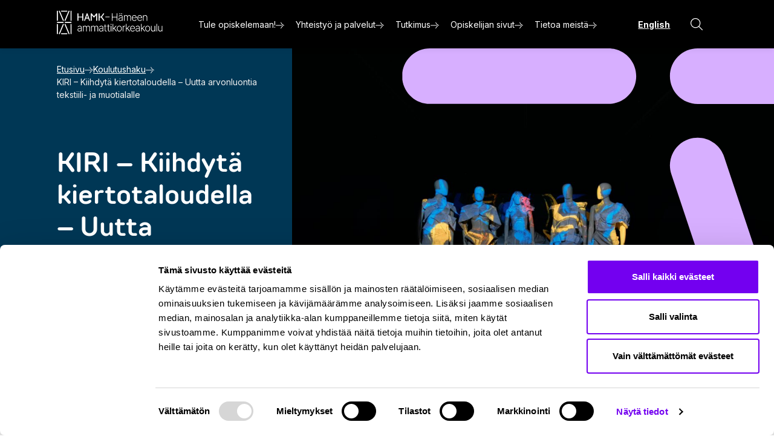

--- FILE ---
content_type: text/html; charset=UTF-8
request_url: https://www.hamk.fi/opinnot/kiri-kiihdyta-kiertotaloudella-uutta-arvonluontia-tekstiili-ja-muotialalle/
body_size: 43316
content:

<!doctype html>
<html lang="fi">
<head>
	<meta charset="utf-8">
	<meta name="viewport" content="width=device-width, initial-scale=1.0">
	<script type="text/javascript" data-cookieconsent="ignore">
	window.dataLayer = window.dataLayer || [];

	function gtag() {
		dataLayer.push(arguments);
	}

	gtag("consent", "default", {
		ad_personalization: "denied",
		ad_storage: "denied",
		ad_user_data: "denied",
		analytics_storage: "denied",
		functionality_storage: "denied",
		personalization_storage: "denied",
		security_storage: "granted",
		wait_for_update: 500,
	});
	gtag("set", "ads_data_redaction", true);
	</script>
<script type="text/javascript" data-cookieconsent="ignore">
		(function (w, d, s, l, i) {
		w[l] = w[l] || [];
		w[l].push({'gtm.start': new Date().getTime(), event: 'gtm.js'});
		var f = d.getElementsByTagName(s)[0], j = d.createElement(s), dl = l !== 'dataLayer' ? '&l=' + l : '';
		j.async = true;
		j.src = 'https://www.googletagmanager.com/gtm.js?id=' + i + dl;
		f.parentNode.insertBefore(j, f);
	})(
		window,
		document,
		'script',
		'dataLayer',
		'GTM-5QH4PPF'
	);
</script>
<script type="text/javascript"
		id="Cookiebot"
		src="https://consent.cookiebot.com/uc.js"
		data-implementation="wp"
		data-cbid="cc10b11d-3c29-4ba7-8250-c29ece3a1eb3"
						data-culture="FI"
				data-blockingmode="auto"
	></script>
<meta name='robots' content='index, follow, max-image-preview:large, max-snippet:-1, max-video-preview:-1' />
	<style>img:is([sizes="auto" i], [sizes^="auto," i]) { contain-intrinsic-size: 3000px 1500px }</style>
	<script>   window.dataLayer = window.dataLayer || [];   window.dataLayer.push( {"hamk_page":{"language":"fi","contentGroup":"Other","path":"/opinnot/kiri-kiihdyta-kiertotaloudella-uutta-arvonluontia-tekstiili-ja-muotialalle/","url":"https://www.hamk.fi/opinnot/kiri-kiihdyta-kiertotaloudella-uutta-arvonluontia-tekstiili-ja-muotialalle/","title":"KIRI - Kiihdytä kiertotaloudella - Uutta arvonluontia tekstiili- ja muotialalle","publishDate":"2024-06-12","publishDateTime":"2024-06-12T09:07:34+00:00","content_category":"","content_keywords":""},"hamk_user":{"id":false,"type":"public"}} );</script>
	<!-- This site is optimized with the Yoast SEO Premium plugin v26.4 (Yoast SEO v26.4) - https://yoast.com/wordpress/plugins/seo/ -->
	<title>KIRI - Kiihdytä kiertotaloudella - Uutta arvonluontia tekstiili- ja muotialalle - HAMK</title>
	<meta name="description" content="Koulutus keskittyy tekstiili- ja muotialan kestävään kehitykseen, kiertotalouteen, arvoketjuihin ja kestävään brändimarkkinointiin." />
	<link rel="canonical" href="https://www.hamk.fi/opinnot/kiri-kiihdyta-kiertotaloudella-uutta-arvonluontia-tekstiili-ja-muotialalle/" />
	<meta property="og:locale" content="fi_FI" />
	<meta property="og:type" content="article" />
	<meta property="og:title" content="KIRI - Kiihdytä kiertotaloudella - Uutta arvonluontia tekstiili- ja muotialalle" />
	<meta property="og:description" content="Koulutus keskittyy tekstiili- ja muotialan kestävään kehitykseen, kiertotalouteen, arvoketjuihin ja kestävään brändimarkkinointiin." />
	<meta property="og:url" content="https://www.hamk.fi/opinnot/kiri-kiihdyta-kiertotaloudella-uutta-arvonluontia-tekstiili-ja-muotialalle/" />
	<meta property="og:site_name" content="HAMK" />
	<meta property="article:modified_time" content="2025-11-10T06:40:32+00:00" />
	<meta property="og:image" content="https://www.hamk.fi/wp-content/uploads/2024/06/KIRI_Kiihdyta-kiertotaloudella_10062024.jpg" />
	<meta property="og:image:width" content="1210" />
	<meta property="og:image:height" content="806" />
	<meta property="og:image:type" content="image/jpeg" />
	<meta name="twitter:card" content="summary_large_image" />
	<meta name="twitter:label1" content="Est. reading time" />
	<meta name="twitter:data1" content="2 minuuttia" />
	<script type="application/ld+json" class="yoast-schema-graph">{"@context":"https://schema.org","@graph":[{"@type":"WebPage","@id":"https://www.hamk.fi/opinnot/kiri-kiihdyta-kiertotaloudella-uutta-arvonluontia-tekstiili-ja-muotialalle/","url":"https://www.hamk.fi/opinnot/kiri-kiihdyta-kiertotaloudella-uutta-arvonluontia-tekstiili-ja-muotialalle/","name":"KIRI - Kiihdytä kiertotaloudella - Uutta arvonluontia tekstiili- ja muotialalle - HAMK","isPartOf":{"@id":"https://www.hamk.fi/#website"},"primaryImageOfPage":{"@id":"https://www.hamk.fi/opinnot/kiri-kiihdyta-kiertotaloudella-uutta-arvonluontia-tekstiili-ja-muotialalle/#primaryimage"},"image":{"@id":"https://www.hamk.fi/opinnot/kiri-kiihdyta-kiertotaloudella-uutta-arvonluontia-tekstiili-ja-muotialalle/#primaryimage"},"thumbnailUrl":"https://www.hamk.fi/wp-content/uploads/2024/06/KIRI_Kiihdyta-kiertotaloudella_10062024.jpg","datePublished":"2024-06-12T06:07:34+00:00","dateModified":"2025-11-10T06:40:32+00:00","description":"Koulutus keskittyy tekstiili- ja muotialan kestävään kehitykseen, kiertotalouteen, arvoketjuihin ja kestävään brändimarkkinointiin.","breadcrumb":{"@id":"https://www.hamk.fi/opinnot/kiri-kiihdyta-kiertotaloudella-uutta-arvonluontia-tekstiili-ja-muotialalle/#breadcrumb"},"inLanguage":"fi","potentialAction":[{"@type":"ReadAction","target":["https://www.hamk.fi/opinnot/kiri-kiihdyta-kiertotaloudella-uutta-arvonluontia-tekstiili-ja-muotialalle/"]}]},{"@type":"ImageObject","inLanguage":"fi","@id":"https://www.hamk.fi/opinnot/kiri-kiihdyta-kiertotaloudella-uutta-arvonluontia-tekstiili-ja-muotialalle/#primaryimage","url":"https://www.hamk.fi/wp-content/uploads/2024/06/KIRI_Kiihdyta-kiertotaloudella_10062024.jpg","contentUrl":"https://www.hamk.fi/wp-content/uploads/2024/06/KIRI_Kiihdyta-kiertotaloudella_10062024.jpg","width":1210,"height":806},{"@type":"BreadcrumbList","@id":"https://www.hamk.fi/opinnot/kiri-kiihdyta-kiertotaloudella-uutta-arvonluontia-tekstiili-ja-muotialalle/#breadcrumb","itemListElement":[{"@type":"ListItem","position":1,"name":"Etusivu","item":"https://www.hamk.fi/"},{"@type":"ListItem","position":2,"name":"Koulutushaku","item":"https://www.hamk.fi/koulutushaku/"},{"@type":"ListItem","position":3,"name":"KIRI &#8211; Kiihdytä kiertotaloudella &#8211; Uutta arvonluontia tekstiili- ja muotialalle"}]},{"@type":"WebSite","@id":"https://www.hamk.fi/#website","url":"https://www.hamk.fi/","name":"HAMK","description":"","potentialAction":[{"@type":"SearchAction","target":{"@type":"EntryPoint","urlTemplate":"https://www.hamk.fi/?s={search_term_string}"},"query-input":{"@type":"PropertyValueSpecification","valueRequired":true,"valueName":"search_term_string"}}],"inLanguage":"fi"}]}</script>
	<!-- / Yoast SEO Premium plugin. -->


<script type="text/javascript">
/* <![CDATA[ */
window._wpemojiSettings = {"baseUrl":"https:\/\/s.w.org\/images\/core\/emoji\/16.0.1\/72x72\/","ext":".png","svgUrl":"https:\/\/s.w.org\/images\/core\/emoji\/16.0.1\/svg\/","svgExt":".svg","source":{"concatemoji":"https:\/\/www.hamk.fi\/wp-includes\/js\/wp-emoji-release.min.js?ver=6.8.3"}};
/*! This file is auto-generated */
!function(s,n){var o,i,e;function c(e){try{var t={supportTests:e,timestamp:(new Date).valueOf()};sessionStorage.setItem(o,JSON.stringify(t))}catch(e){}}function p(e,t,n){e.clearRect(0,0,e.canvas.width,e.canvas.height),e.fillText(t,0,0);var t=new Uint32Array(e.getImageData(0,0,e.canvas.width,e.canvas.height).data),a=(e.clearRect(0,0,e.canvas.width,e.canvas.height),e.fillText(n,0,0),new Uint32Array(e.getImageData(0,0,e.canvas.width,e.canvas.height).data));return t.every(function(e,t){return e===a[t]})}function u(e,t){e.clearRect(0,0,e.canvas.width,e.canvas.height),e.fillText(t,0,0);for(var n=e.getImageData(16,16,1,1),a=0;a<n.data.length;a++)if(0!==n.data[a])return!1;return!0}function f(e,t,n,a){switch(t){case"flag":return n(e,"\ud83c\udff3\ufe0f\u200d\u26a7\ufe0f","\ud83c\udff3\ufe0f\u200b\u26a7\ufe0f")?!1:!n(e,"\ud83c\udde8\ud83c\uddf6","\ud83c\udde8\u200b\ud83c\uddf6")&&!n(e,"\ud83c\udff4\udb40\udc67\udb40\udc62\udb40\udc65\udb40\udc6e\udb40\udc67\udb40\udc7f","\ud83c\udff4\u200b\udb40\udc67\u200b\udb40\udc62\u200b\udb40\udc65\u200b\udb40\udc6e\u200b\udb40\udc67\u200b\udb40\udc7f");case"emoji":return!a(e,"\ud83e\udedf")}return!1}function g(e,t,n,a){var r="undefined"!=typeof WorkerGlobalScope&&self instanceof WorkerGlobalScope?new OffscreenCanvas(300,150):s.createElement("canvas"),o=r.getContext("2d",{willReadFrequently:!0}),i=(o.textBaseline="top",o.font="600 32px Arial",{});return e.forEach(function(e){i[e]=t(o,e,n,a)}),i}function t(e){var t=s.createElement("script");t.src=e,t.defer=!0,s.head.appendChild(t)}"undefined"!=typeof Promise&&(o="wpEmojiSettingsSupports",i=["flag","emoji"],n.supports={everything:!0,everythingExceptFlag:!0},e=new Promise(function(e){s.addEventListener("DOMContentLoaded",e,{once:!0})}),new Promise(function(t){var n=function(){try{var e=JSON.parse(sessionStorage.getItem(o));if("object"==typeof e&&"number"==typeof e.timestamp&&(new Date).valueOf()<e.timestamp+604800&&"object"==typeof e.supportTests)return e.supportTests}catch(e){}return null}();if(!n){if("undefined"!=typeof Worker&&"undefined"!=typeof OffscreenCanvas&&"undefined"!=typeof URL&&URL.createObjectURL&&"undefined"!=typeof Blob)try{var e="postMessage("+g.toString()+"("+[JSON.stringify(i),f.toString(),p.toString(),u.toString()].join(",")+"));",a=new Blob([e],{type:"text/javascript"}),r=new Worker(URL.createObjectURL(a),{name:"wpTestEmojiSupports"});return void(r.onmessage=function(e){c(n=e.data),r.terminate(),t(n)})}catch(e){}c(n=g(i,f,p,u))}t(n)}).then(function(e){for(var t in e)n.supports[t]=e[t],n.supports.everything=n.supports.everything&&n.supports[t],"flag"!==t&&(n.supports.everythingExceptFlag=n.supports.everythingExceptFlag&&n.supports[t]);n.supports.everythingExceptFlag=n.supports.everythingExceptFlag&&!n.supports.flag,n.DOMReady=!1,n.readyCallback=function(){n.DOMReady=!0}}).then(function(){return e}).then(function(){var e;n.supports.everything||(n.readyCallback(),(e=n.source||{}).concatemoji?t(e.concatemoji):e.wpemoji&&e.twemoji&&(t(e.twemoji),t(e.wpemoji)))}))}((window,document),window._wpemojiSettings);
/* ]]> */
</script>
<style id='wp-emoji-styles-inline-css' type='text/css'>

	img.wp-smiley, img.emoji {
		display: inline !important;
		border: none !important;
		box-shadow: none !important;
		height: 1em !important;
		width: 1em !important;
		margin: 0 0.07em !important;
		vertical-align: -0.1em !important;
		background: none !important;
		padding: 0 !important;
	}
</style>
<style id='growthstack-personalization-style-inline-css' type='text/css'>
.growthstack-personalization-block,.growthstack-personalization-block-end{display:none}
</style>
<style id='growthstack-liana-automation-form-style-inline-css' type='text/css'>
.wp-block-create-block-liana-automation-form{background-color:#21759b;color:#fff;padding:2px}
</style>
<style id='evermade-accordion-style-inline-css' type='text/css'>


</style>
<style id='evermade-accordion-item-style-inline-css' type='text/css'>
.em-block-accordion-item{border-bottom:1px solid #eee;position:relative}.em-block-accordion-item__title{background:transparent;border:none;cursor:pointer;padding-bottom:2rem;padding-right:1.5rem;padding-top:2rem;position:relative;text-align:left;width:100%}.em-block-accordion-item__title:after{content:"+";font-family:serif;font-size:1.75rem;font-weight:400;position:absolute;right:0;top:50%;transform:translateY(-50%)}.em-block-accordion-item__title:focus-visible{outline:4px solid}.em-block-accordion-item__content{height:0;overflow:hidden;padding:0 1rem;transition:padding .25s ease-out;visibility:hidden}@media(prefers-reduced-motion){.em-block-accordion-item__content{transition:none!important}}@media print{.em-block-accordion-item__content{height:auto;overflow:visible;padding-bottom:3rem;padding-bottom:calc(var(--space-m)*2);visibility:visible}}.em-block-accordion-item.has-child-selected .em-block-accordion-item__title:after,.em-block-accordion-item.is-open .em-block-accordion-item__title:after,.em-block-accordion-item.is-selected .em-block-accordion-item__title:after{content:"–"}.em-block-accordion-item.has-child-selected .em-block-accordion-item__content,.em-block-accordion-item.is-open .em-block-accordion-item__content,.em-block-accordion-item.is-selected .em-block-accordion-item__content{height:auto;overflow:visible;padding-bottom:3rem;padding-bottom:calc(var(--space-m)*2);visibility:visible}

</style>
<link rel='stylesheet' id='evermade-contact-card-style-css' href='https://www.hamk.fi/wp-content/plugins/hamk-blocks/build/blocks/contact-card/style-index.css?ver=6.8.3' type='text/css' media='all' />
<link rel='stylesheet' id='evermade-contact-feed-style-css' href='https://www.hamk.fi/wp-content/plugins/hamk-blocks/build/blocks/contact-feed/style-index.css?ver=1.1.0' type='text/css' media='all' />
<style id='evermade-expandable-card-style-inline-css' type='text/css'>
.expandable-card{display:flex;flex-direction:column-reverse}.expandable-card__content{max-height:5rem;overflow:hidden;transition:max-height .3s}.expandable-card__button{background-color:transparent;border:0;margin-top:2rem;position:relative;text-align:left}.expandable-card__button:before{background-image:linear-gradient(180deg,rgba(215,175,255,0),#d7afff);content:"";height:6rem;left:0;position:absolute;top:-6rem;width:100%}.expandable-card__button[aria-expanded=true]:before{display:none}.expandable-card__button svg{margin-left:1rem;transition:transform .3s}.expandable-card__button[aria-expanded=true] svg{transform:rotate(-180deg)}.expandable-card__button-text{pointer-events:none}[aria-expanded=true]+.expandable-card__content{max-height:var(--expandable-max-height,60rem)}

</style>
<style id='evermade-news-card-style-inline-css' type='text/css'>
.em-block-news-card{display:flex;flex-flow:column nowrap;min-height:100%;position:relative;width:100%}.em-block-news-card *+*{margin-bottom:0;margin-top:var(--space-s)}.em-block-news-card__image{position:relative}.em-block-news-card__terms-wrapper{bottom:var(--space-s);left:var(--space-s);position:absolute}.em-block-news-card__content{display:flex;flex-flow:column nowrap;flex-grow:1;justify-content:space-between}.em-block-news-card__date{font-size:75%}.em-block-news-card__cta{display:block;margin-bottom:1rem;margin-top:2rem}.em-block-news-card__terms{align-items:flex-end;display:flex;flex-flow:row wrap;list-style-type:none;margin-left:0;min-height:3rem;padding-left:0;position:relative}.em-block-news-card__term{display:inline-block;font-size:75%}.em-block-news-card__term a{color:inherit}

</style>
<link rel='stylesheet' id='evermade-news-archive-style-css' href='https://www.hamk.fi/wp-content/plugins/hamk-blocks/build/blocks/news-archive/style-index.css?ver=1.1.0' type='text/css' media='all' />
<style id='evermade-project-card-style-inline-css' type='text/css'>
.hamk-block-project-card{background-color:var(--background-color-nested,var(--color-brand-blush));display:flex;flex-flow:column nowrap;min-height:100%;position:relative;width:100%}.hamk-block-project-card__image{position:relative}.hamk-block-project-card__content{padding:var(--space-xl) var(--space-static-m)}.hamk-block-project-card__content>*+*{margin-bottom:0;margin-top:var(--space-m)}

</style>
<style id='evermade-research-card-style-inline-css' type='text/css'>
.em-block-research-card{background-color:var(--background-color-nested,var(--color-brand-blush));display:flex;flex-flow:column nowrap;min-height:100%;position:relative;width:100%}.em-block-research-card__image{position:relative}.em-block-research-card__content{padding:var(--space-xl) var(--space-static-m)}.em-block-research-card__content>*+*{margin-bottom:0;margin-top:var(--space-m)}

</style>
<style id='evermade-quote-card-style-inline-css' type='text/css'>
.em-block-quote-card{background-color:var(--color-brand-blush);border-radius:var(--border-radius-s);display:grid;grid-template-columns:1fr;overflow:hidden}@media(min-width:960px){.em-block-quote-card{grid-template-columns:23rem 1fr;min-height:31rem}}.em-block-quote-card__content-outer-wrapper{position:relative}.em-block-quote-card__content{box-sizing:content-box;display:flex;flex-direction:column;gap:var(--space-m);max-width:var(--align-default);padding:var(--space-xl) var(--space-xl-3xl);position:relative;z-index:1}.em-block-quote-card__content .icon-quote-wrapper svg{background-color:var(--color-white);border-radius:50%;flex-shrink:0;padding:var(--space-xs)}.em-block-quote-card__content .wp-block-quote{margin-top:0;z-index:2}@media(min-width:960px){.em-block-quote-card__content{flex-direction:row;flex-wrap:nowrap}.em-block-quote-card__image{position:relative}.em-block-quote-card__image img{bottom:0;height:100%;left:0;-o-object-fit:cover;object-fit:cover;position:absolute;right:0;top:0;width:100%}}.em-block-quote-card .wp-block-quote{border-left:0;padding-left:0}.em-block-quote-card .graphic-element-wrapper{border-radius:inherit;bottom:0;left:0;margin-top:0;overflow:hidden;position:absolute;right:0;top:0;z-index:0}.em-block-quote-card .graphic-element-wrapper svg{height:auto;width:100%}.em-block-quote-card .graphic-element-wrapper svg path{fill:hsla(0,0%,100%,.25)}

</style>
<link rel='stylesheet' id='evermade-quotes-slider-style-2-css' href='https://www.hamk.fi/wp-content/plugins/hamk-blocks/build/blocks/quotes-slider/style-index.css?ver=0.1.0' type='text/css' media='all' />
<style id='evermade-highlight-card-style-inline-css' type='text/css'>
.highlight-card{display:grid;gap:var(--space-xl-3xl);grid-template-columns:1fr}@media(min-width:960px){.highlight-card{align-items:center;grid-template-columns:23rem 1fr}}.highlight-card .wp-block-highlight{border-left:0;padding-left:0}.highlight-card__content{max-width:var(--align-default)}

</style>
<link rel='stylesheet' id='evermade-highlight-slider-style-2-css' href='https://www.hamk.fi/wp-content/plugins/hamk-blocks/build/blocks/highlight-slider/style-index.css?ver=0.1.0' type='text/css' media='all' />
<style id='evermade-hero-style-inline-css' type='text/css'>
.hero.is-style-shape-alt .graphic-element-wrapper{transform:scaleX(-1)}.hero.has-black-background-color .graphic-element-wrapper svg path{fill:var(--color-brand-lavender)}.hero.has-lavender-background-color .graphic-element-wrapper svg path{fill:var(--color-brand-blush)}.hero.has-purple-background-color .graphic-element-wrapper svg path{fill:var(--color-brand-lavender)}.hero.has-olive-background-color .graphic-element-wrapper svg path{fill:var(--color-brand-blush)}.hero.has-tangerine-background-color .graphic-element-wrapper svg path{fill:var(--color-brand-dark-blue)}.hero.has-dark-blue-background-color .graphic-element-wrapper svg path{fill:var(--color-brand-turquise)}.hero.has-green-background-color .graphic-element-wrapper svg path,.hero.has-turquise-background-color .graphic-element-wrapper svg path{fill:var(--color-brand-dark-blue)}.hero.has-blush-background-color .graphic-element-wrapper svg path{fill:var(--color-brand-purple)}.hero .wp-block-button__link{display:inline-flex}

</style>
<style id='evermade-hero-mega-style-inline-css' type='text/css'>
.hero-mega{background-color:#111;color:#fff;padding-bottom:3rem;padding-top:3rem;position:relative}.hero-mega:before{background-image:linear-gradient(4deg,rgba(0,0,0,.6),transparent);bottom:0;content:"";height:100%;left:0;opacity:.5;position:absolute;right:0;top:0;width:100%;z-index:1}.hero-mega__contaier{position:relative}.hero-mega__content{display:flex;flex-direction:column;min-height:70vh;position:relative;z-index:10}.hero-mega__pause-play{-webkit-backdrop-filter:blur(5px);backdrop-filter:blur(5px);background-color:rgba(0,0,0,.5);border:0;color:#fff;font-size:.75rem;margin-top:1.5rem;position:relative;z-index:10}.hero-mega__button-text{margin-left:.25rem}.hero-mega__button-icon-pause{display:none}.is-playing .hero-mega__button-icon-pause{display:inline}.is-playing .hero-mega__button-icon-play{display:none}

</style>
<style id='evermade-latest-news-grid-style-inline-css' type='text/css'>
.em-block-latest-news-grid{display:grid;gap:var(--space-xl) var(--space-m);grid-template-columns:1fr}@media(min-width:782px){.em-block-latest-news-grid.has-columns-2{grid-template-columns:repeat(2,1fr)}.em-block-latest-news-grid.has-columns-3{grid-template-columns:repeat(3,1fr)}.em-block-latest-news-grid.has-columns-4{grid-template-columns:repeat(2,1fr)}}@media(min-width:960px){.em-block-latest-news-grid.has-columns-4{grid-template-columns:repeat(4,1fr)}}

</style>
<link rel='stylesheet' id='evermade-latest-news-slider-style-css' href='https://www.hamk.fi/wp-content/plugins/hamk-blocks/build/blocks/latest-news-slider/style-index.css?ver=0.7.0' type='text/css' media='all' />
<style id='evermade-latest-research-aid-grid-style-inline-css' type='text/css'>
.em-block-latest-research-aid-grid{display:grid;gap:var(--space-xl) var(--space-m);grid-template-columns:1fr}@media(min-width:782px){.em-block-latest-research-aid-grid.has-columns-2{grid-template-columns:repeat(2,1fr)}.em-block-latest-research-aid-grid.has-columns-3{grid-template-columns:repeat(3,1fr)}.em-block-latest-research-aid-grid.has-columns-4{grid-template-columns:repeat(2,1fr)}}@media(min-width:960px){.em-block-latest-research-aid-grid.has-columns-4{grid-template-columns:repeat(4,1fr)}}

</style>
<style id='evermade-latest-projects-grid-style-inline-css' type='text/css'>
.hamk-block-latest-projects-grid{display:grid;gap:var(--space-xl) var(--space-m);grid-template-columns:1fr}@media(min-width:782px){.hamk-block-latest-projects-grid.has-columns-2{grid-template-columns:repeat(2,1fr)}.hamk-block-latest-projects-grid.has-columns-3{grid-template-columns:repeat(3,1fr)}.hamk-block-latest-projects-grid.has-columns-4{grid-template-columns:repeat(2,1fr)}}@media(min-width:960px){.hamk-block-latest-projects-grid.has-columns-4{grid-template-columns:repeat(4,1fr)}}

</style>
<style id='evermade-link-card-style-inline-css' type='text/css'>
.link-card{background-color:#f2f2f2;padding:1.5rem;position:relative}.link-card__content{display:flex;flex-direction:column}.link-card a{text-decoration:none}.link-card a:after{bottom:0;content:"";left:0;position:absolute;right:0;top:0;z-index:10}.link-card__icon{fill:#fff;background-color:#000;border-radius:50%;display:grid;height:2rem;margin-top:auto;place-items:center;width:2rem}.link-card__icon svg{fill:#fff}.has-background .link-card{background-color:transparent;padding:0}

</style>
<style id='evermade-campus-grid-style-inline-css' type='text/css'>
.campus-grid__items{display:grid;gap:var(--space-m);grid-template-columns:repeat(auto-fit,minmax(min(100%,22rem),1fr))}.campus-grid__item{background-color:var(--color-brand-blush);display:flex;flex-direction:column;position:relative}.campus-grid__content{padding:var(--space-xl) var(--space-static-m)}.campus-grid__content :nth-last-child(2){margin-bottom:var(--space-m)}.campus-grid__content :last-child{margin-top:auto}

</style>
<style id='evermade-manual-content-card-style-inline-css' type='text/css'>
.manual-content-card{background-color:var(--background-color-nested,var(--color-brand-blush));position:relative}.manual-content-card a{text-decoration:none}.manual-content-card a:after{bottom:0;content:"";left:0;position:absolute;right:0;top:0;z-index:10}.manual-content-card__content{padding:var(--space-xl) var(--space-static-m)}

</style>
<style id='evermade-card-grid-style-inline-css' type='text/css'>
.em-block-card-grid{display:grid;gap:var(--space-xl) var(--space-m);grid-template-columns:1fr}@media(min-width:782px){.em-block-card-grid.has-columns-2{grid-template-columns:repeat(2,1fr)}.em-block-card-grid.has-columns-3{grid-template-columns:repeat(3,1fr)}.em-block-card-grid.has-columns-4{grid-template-columns:repeat(2,1fr)}}@media(min-width:960px){.em-block-card-grid.has-columns-4{grid-template-columns:repeat(4,1fr)}}

</style>
<style id='evermade-manual-content-grid-style-2-inline-css' type='text/css'>
.manual-content-grid__content{display:grid;gap:var(--space-m);grid-template-columns:repeat(auto-fit,minmax(min(100%,22rem),1fr))}

</style>
<style id='evermade-research-grid-style-inline-css' type='text/css'>
.em-block-research-grid{display:grid;gap:var(--space-xl) var(--space-m);grid-template-columns:1fr}@media(min-width:782px){.em-block-research-grid.has-columns-2{grid-template-columns:repeat(2,1fr)}.em-block-research-grid.has-columns-3{grid-template-columns:repeat(3,1fr)}.em-block-research-grid.has-columns-4{grid-template-columns:repeat(2,1fr)}}@media(min-width:960px){.em-block-research-grid.has-columns-4{grid-template-columns:repeat(4,1fr)}}

</style>
<style id='evermade-logos-style-inline-css' type='text/css'>
.logos__wrapper{align-items:center;display:flex;flex-wrap:wrap;gap:1rem;justify-content:center}.logos__wrapper .wp-block-image{background-color:#fff;border-radius:var(--border-radius-xs);display:grid;flex-shrink:0;padding:2rem;place-items:center}.logos__wrapper .wp-block-image:not(.is-resized){height:9rem;width:9rem}.logos__wrapper .wp-block-image img{height:100%;-o-object-fit:contain;object-fit:contain;width:100%}

</style>
<style id='evermade-icon-text-style-inline-css' type='text/css'>
.em-icon-text{align-items:center;display:flex;gap:1rem}.em-icon-text__icon{flex-shrink:0}.em-icon-text__icon svg{height:3rem;width:3rem}

</style>
<style id='evermade-post-modified-style-inline-css' type='text/css'>
.hamk-post-modified{align-items:center;display:flex;flex-wrap:wrap;font-size:var(--font-size-xs);gap:var(--space-xs);margin-bottom:var(--space-2xl)}.hamk-post-modified__prefix{margin-bottom:0}.hamk-post-modified__prefix:empty{display:none}.hamk-post-modified--italic .hamk-post-modified__time{font-style:italic}.hamk-post-modified--bold .hamk-post-modified__time{font-weight:var(--font-weight-bold)}

</style>
<style id='evermade-cta-box-style-inline-css' type='text/css'>
.cta-box{background-color:#f2f2f2;border-radius:var(--border-radius-s);padding:1.5rem;position:relative}.cta-box .wp-block-heading{font-size:var(--font-size-h5)}.cta-box__content{position:relative;z-index:1}.cta-box .graphic-element-wrapper{border-radius:inherit;bottom:0;left:0;overflow:hidden;position:absolute;right:0;top:0;z-index:0}.cta-box .graphic-element-wrapper svg{height:100%;width:100%}.cta-box .graphic-element-wrapper svg path{fill:hsla(0,0%,100%,.5)}

</style>
<style id='evermade-news-feed-style-inline-css' type='text/css'>
.em-block-news-feed{--em-block-news-feed-filter-btn-background:#000;--em-block-news-feed-loader-linear-gradient:linear-gradient(110deg,#ececec 8%,#f5f5f5 18%,#ececec 33%)}.has-background .em-block-news-feed{--em-block-news-feed-filter-btn-background:#d3d4cf}.block-root .wp-block-group>.em-block-news-feed,.block-root>.em-block-news-feed{max-width:1412px}.em-block-news-feed__filters{display:flex;flex-wrap:wrap;gap:2rem;justify-content:space-between}.em-block-news-feed__filters>*{align-self:flex-end}.em-block-news-feed fieldset{border:none;padding:0}.em-block-news-feed.active{--em-block-news-feed-filter-btn-background:#f4f4f4}.em-block-news-feed--loader{animation:shine 1s linear infinite;background:var(--em-block-news-feed-loader-linear-gradient);background-size:200% 100%;padding-left:3rem;padding-right:3rem}.em-block-news-feed .wp-block-buttons{gap:1.5rem}.em-block-news-feed .wp-block-button__link{border-radius:3rem;font-size:.75rem}.em-block-news-feed .wp-block-button__link.em-radiobutton-select--loader{height:46px;width:102px}

</style>
<link rel='stylesheet' id='evermade-program-feed-style-css' href='https://www.hamk.fi/wp-content/plugins/hamk-blocks/build/blocks/program-feed/style-index.css?ver=1.1.0' type='text/css' media='all' />
<link rel='stylesheet' id='evermade-project-archive-style-css' href='https://www.hamk.fi/wp-content/plugins/hamk-blocks/build/blocks/project-archive/style-index.css?ver=1.1.0' type='text/css' media='all' />
<link rel='stylesheet' id='evermade-project-feed-style-css' href='https://www.hamk.fi/wp-content/plugins/hamk-blocks/build/blocks/project-feed/style-index.css?ver=1.1.0' type='text/css' media='all' />
<style id='evermade-latest-programs-grid-style-inline-css' type='text/css'>
.hamk-block-latest-programs-grid{display:grid;gap:var(--space-m);grid-template-columns:1fr}@media(min-width:782px){.hamk-block-latest-programs-grid{grid-template-columns:repeat(2,1fr)}}@media(min-width:960px){.hamk-block-latest-programs-grid{grid-template-columns:repeat(4,1fr)}}

</style>
<style id='evermade-latest-events-list-style-inline-css' type='text/css'>
.em-block-latest-events-list__items{font-size:var(--step-1);list-style-type:none;margin:0;padding:0;text-indent:0}.em-block-latest-events-list__link{align-items:center;border-bottom:1px solid;display:flex;flex-direction:column;flex-wrap:wrap;gap:var(--space-static-xs);padding-bottom:.75rem;padding-top:.75rem;text-decoration:none}@media(min-width:782px){.em-block-latest-events-list__link{flex-direction:row;justify-content:space-between}}.em-block-latest-events-list__date{font-size:var(--step-0)}

</style>
<style id='evermade-post-term-style-inline-css' type='text/css'>
.hamk-post-term-block__label{font-weight:var(--font-weight-bold);margin-bottom:0}.hamk-post-term-block__terms{list-style:none;margin-bottom:0;padding:0}.hamk-post-term-block__term{font-weight:var(--font-weight-bold)}.wp-block-scb-columns__education-page .hamk-post-term-block__label{color:var(--color-brand-dark-blue);font-size:var(--step--1);text-transform:uppercase}.wp-block-scb-columns__education-page .hamk-post-term-block__term{font-size:var(--font-size-md)}

</style>
<link rel='stylesheet' id='evermade-table-of-contents-style-css' href='https://www.hamk.fi/wp-content/plugins/hamk-blocks/build/blocks/table-of-contents/style-index.css?ver=6.8.3' type='text/css' media='all' />
<link rel='stylesheet' id='evermade-video-slider-style-2-css' href='https://www.hamk.fi/wp-content/plugins/hamk-blocks/build/blocks/video-slider/style-index.css?ver=0.1.0' type='text/css' media='all' />
<link rel='stylesheet' id='evermade-pilkku-card-style-css' href='https://www.hamk.fi/wp-content/plugins/hamk-blocks/build/blocks/pilkku-card/style-index.css?ver=6.8.3' type='text/css' media='all' />
<link rel='stylesheet' id='evermade-pilkku-feed-style-css' href='https://www.hamk.fi/wp-content/plugins/hamk-blocks/build/blocks/pilkku-feed/style-index.css?ver=1.1.0' type='text/css' media='all' />
<style id='evermade-latest-pilkkus-list-style-inline-css' type='text/css'>


</style>
<style id='evermade-latests-pilkkus-grid-style-inline-css' type='text/css'>
.hamk-block-latest-pilkkus-grid{--pilkkus-column-count:1;display:grid;gap:var(--space-xl) var(--space-m);grid-template-columns:repeat(var(--pilkkus-column-count),1fr);list-style:none;margin-inline:0;padding-inline:0}.hamk-block-latest-pilkkus-grid li a:not(:hover){text-decoration:none}@media(min-width:782px){.hamk-block-latest-pilkkus-grid{--pilkkus-column-count:2}.hamk-block-latest-pilkkus-grid .hamk-pilkku-card{height:100%}}@media(min-width:960px){.hamk-block-latest-pilkkus-grid{--pilkkus-column-count:3}}@media(min-width:782px){.scb-column>.hamk-block-latest-pilkkus-grid{--pilkkus-column-count:1}.scb-column>.hamk-block-latest-pilkkus-grid .hamk-pilkku-card{height:auto}}@media(min-width:960px){.scb-column>.hamk-block-latest-pilkkus-grid{--pilkkus-column-count:2}.scb-column>.hamk-block-latest-pilkkus-grid .hamk-pilkku-card{height:100%}}

</style>
<style id='evermade-pilkku-collection-card-style-inline-css' type='text/css'>
.hamk-pilkku-collection-card{background-color:#e5ebee;border-radius:.5rem;display:flex;flex-direction:column;gap:1.5rem;padding:1.5rem;position:relative}.scb-column>.hamk-pilkku-collection-card{height:100%}.hamk-pilkku-collection-card__content{display:flex;flex-direction:column;gap:1.5rem}@media(min-width:782px){.hamk-pilkku-collection-card.is-style-hamk-pilkku-card-banner{display:grid;grid-template-columns:repeat(2,1fr);overflow:hidden;padding:0}.hamk-pilkku-collection-card.is-style-hamk-pilkku-card-banner img{height:100%;-o-object-fit:cover;object-fit:cover;width:100%}.hamk-pilkku-collection-card.is-style-hamk-pilkku-card-banner .hamk-pilkku-collection-card__content{padding:1.5rem}}.hamk-pilkku-collection-card__tags{--pilkku-card-meta-background:#000;--pilkku-card-meta-color:#fff;align-items:center;display:flex;flex-wrap:wrap;gap:.5rem;list-style:none;margin:0;padding:0}.hamk-pilkku-collection-card__tags>li{background-color:var(--pilkku-card-meta-background);border-radius:2px;color:var(--pilkku-card-meta-color);font-size:.875rem;font-weight:700;padding-block:.25rem;padding-inline:.75rem;text-transform:uppercase}.hamk-pilkku-collection-card__title{color:#000;font-size:1.575rem;font-weight:600;line-height:1.2;margin:0}.hamk-pilkku-collection-card__description{color:#000;font-size:.875rem;line-height:1.5}.hamk-pilkku-collection-card__link:after{content:"";display:block;height:100%;left:0;position:absolute;top:0;width:100%}.hamk-pilkku-collection-card__link svg{height:2rem;width:2rem}.hamk-pilkku-collection-card__time{color:#000;font-size:.875rem}.hamk-pilkku-collection-card__time:after{background-color:#666;content:"";display:block;height:1px;margin-block-start:1.5rem;opacity:.2;width:100%}

</style>
<style id='evermade-latests-pilkku-collections-grid-style-inline-css' type='text/css'>
.hamk-block-latest-pilkku-collections-grid{--collections-column-count:1;display:grid;gap:1.5rem;grid-template-columns:repeat(var(--collections-column-count),1fr)}@media(min-width:782px){.hamk-block-latest-pilkku-collections-grid{--collections-column-count:2}}@media(min-width:960px){.hamk-block-latest-pilkku-collections-grid{--collections-column-count:3}}

</style>
<style id='evermade-lunch-restaurant-card-style-inline-css' type='text/css'>


</style>
<style id='scb-columns-style-inline-css' type='text/css'>
.scb-columns{display:grid;gap:1rem;grid-template-columns:repeat(auto-fit,minmax(250px,1fr))}.scb-columns.has-columns-1{grid-template-columns:repeat(1,minmax(0,1fr))}@media(min-width:782px){.scb-columns.has-columns-2{grid-template-columns:repeat(2,minmax(0,1fr))}}@media(min-width:960px){.scb-columns.has-columns-2.has-2-column-layout--66-33{grid-template-columns:minmax(0,2fr) minmax(0,1fr)}.scb-columns.has-columns-2.has-2-column-layout--33-66{grid-template-columns:minmax(0,1fr) minmax(0,2fr)}}@media(min-width:782px){.scb-columns.has-columns-3{grid-template-columns:repeat(3,minmax(0,1fr))}.scb-columns.has-columns-4{grid-template-columns:repeat(2,minmax(0,1fr))}}@media(min-width:960px){.scb-columns.has-columns-4{grid-template-columns:repeat(4,minmax(0,1fr))}}.scb-columns.has-masonry-layout{gap:var(--space-3xl);grid-template-columns:repeat(1,minmax(0,1fr))}.scb-columns.has-masonry-layout .scb-column:nth-child(odd){margin-left:var(--space-3xl)}.scb-columns.has-masonry-layout .scb-column:nth-child(2n+2){margin-right:var(--space-3xl)}.scb-columns.has-masonry-layout .scb-column:first-child{margin-left:0}@media(min-width:782px){.scb-columns.has-masonry-layout{grid-template-columns:repeat(2,minmax(0,1fr))}.scb-columns.has-masonry-layout .scb-column:nth-child(odd){margin-left:0}.scb-columns.has-masonry-layout .scb-column:nth-child(2n+2){margin-right:0}.scb-columns.has-masonry-layout .scb-column:nth-child(2n+3){margin-top:calc(var(--space-l)*-10)}.scb-columns.has-masonry-layout .scb-column:nth-child(2n+4){margin-top:calc(var(--space-l)*8)}.scb-columns.has-masonry-layout .scb-column:last-child{display:flex;flex-direction:column;justify-content:flex-end;margin-top:0}}

</style>
<style id='scb-column-style-inline-css' type='text/css'>
.scb-column{position:relative}

</style>
<link rel='stylesheet' id='wp-components-css' href='https://www.hamk.fi/wp-includes/css/dist/components/style.min.css?ver=6.8.3' type='text/css' media='all' />
<link rel='stylesheet' id='wp-preferences-css' href='https://www.hamk.fi/wp-includes/css/dist/preferences/style.min.css?ver=6.8.3' type='text/css' media='all' />
<link rel='stylesheet' id='wp-block-editor-css' href='https://www.hamk.fi/wp-includes/css/dist/block-editor/style.min.css?ver=6.8.3' type='text/css' media='all' />
<link rel='stylesheet' id='popup-maker-block-library-style-css' href='https://www.hamk.fi/wp-content/plugins/popup-maker/dist/packages/block-library-style.css?ver=dbea705cfafe089d65f1' type='text/css' media='all' />
<link rel='stylesheet' id='filebird-block-filebird-gallery-style-css' href='https://www.hamk.fi/wp-content/plugins/filebird-pro/blocks/filebird-gallery/build/style-index.css?ver=0.1.0' type='text/css' media='all' />
<link rel='stylesheet' id='keen-slider-css' href='https://www.hamk.fi/wp-content/plugins/hamk-blocks/build/keen-slider.min.css?ver=6.8.3' type='text/css' media='all' />
<link rel='stylesheet' id='em-frontend-css' href='https://www.hamk.fi/wp-content/themes/hamk/dist/frontend.css?v=561908624ae4b4da1362' type='text/css' media='all' />
<link rel='stylesheet' id='tablepress-default-css' href='https://www.hamk.fi/wp-content/plugins/tablepress/css/build/default.css?ver=3.2.5' type='text/css' media='all' />
<link rel='stylesheet' id='ics-calendar-css' href='https://www.hamk.fi/wp-content/plugins/ics-calendar-pro/vendors/ics-calendar/assets/style.min.css?ver=11.7.0.3E' type='text/css' media='all' />
<link rel='stylesheet' id='ics-calendar-pro-css' href='https://www.hamk.fi/wp-content/plugins/ics-calendar-pro/assets/style.min.css?ver=5.11.2.2' type='text/css' media='all' />
<style id='ics-calendar-pro-inline-css' type='text/css'>
.ics-calendar, .r34ics_lightbox{--r34ics--color--white:#ffffff !important;}.ics-calendar, .r34ics_lightbox{--r34ics--color--whitesmoke:#f5f5f5 !important;}.ics-calendar, .r34ics_lightbox{--r34ics--color--gainsboro:#dcdcdc !important;}.ics-calendar, .r34ics_lightbox{--r34ics--color--darkgray:#a9a9a9 !important;}.ics-calendar, .r34ics_lightbox{--r34ics--color--gray:#808080 !important;}.ics-calendar .ics-calendar-title, .ics-calendar .ics-calendar-label, .ics-calendar .ics-calendar-date{color:var(--r34ics--color--gray);}.ics-calendar, .r34ics_lightbox{--r34ics--color--dimgray:#696969 !important;}.ics-calendar, .r34ics_lightbox{--r34ics--color--black:#000000 !important;}.ics-calendar-sidebar{top:5em;}.ics-calendar .fc{--r34ics--fc--font--size:13px !important;}.ics-calendar-month-grid, .ics-calendar-grid-wrapper, .ics-calendar-widget-grid{font-size:100% !important;}.ics-calendar-list-wrapper, .ics-calendar-sidebar, .ics-calendar-day-details{font-size:100% !important;}
</style>
<script type="text/javascript" src="https://www.hamk.fi/wp-includes/js/dist/vendor/wp-polyfill.min.js?ver=3.15.0" id="wp-polyfill-js" data-cookieconsent="ignore"></script>
<script type="text/javascript" id="em-frontend-js-extra" data-cookieconsent="ignore">
/* <![CDATA[ */
var EMFrontEndData = {"showMore":"N\u00e4yt\u00e4 lis\u00e4\u00e4","showLess":"N\u00e4yt\u00e4 v\u00e4hemm\u00e4n","pauseVideo":"Pys\u00e4yt\u00e4 video","playVideo":"K\u00e4ynnist\u00e4 video","implementation_period_fi":"Toteutusaika","implementation_period_en":"Implementation period","credits_fi":"opintopistett\u00e4","credits_en":"credits","confirmLabel":"Vahvista","clearLabel":"Poista valinnat","clearAllLabel":"Tyhjenn\u00e4 kaikki","searchLabel":"Haku","itemsSelectedLabel":"valittu","orderByLabel":"J\u00e4rjest\u00e4","perPageLabel":"N\u00e4yt\u00e4","resultsSingular":"tulos","resultsPlural":"osumaa","noResults":"Ei osumia","moreInformation":"Lis\u00e4tiedot"};
var EMAsioSettings = {"postId":"650836","texts":{"applicationOpen":"Haku on k\u00e4ynniss\u00e4 ja p\u00e4\u00e4ttyy","applicationBegins":"Haku alkaa","applicationOver":"Haku on p\u00e4\u00e4ttynyt"}};
var EMPeppiSettings = {"postId":"650836","texts":{"applicationOpen":"Haku on k\u00e4ynniss\u00e4 ja p\u00e4\u00e4ttyy","applicationBegins":"Haku alkaa","applicationOver":"Haku on p\u00e4\u00e4ttynyt"}};
var emHeaderConfig = {"text":{"expandChildMenuText":"Alavalikko","backButtonText":"Takaisin"}};
var emSearchConfig = {"ajax_url":"https:\/\/www.hamk.fi\/wp-admin\/admin-ajax.php","action":"hamk_search","language":"fi","minLength":"3","text":{"noResults":"Ei osumia annetulle hakusanalle.","readMore":"Lue lis\u00e4\u00e4","readMorePerson":"Lue lis\u00e4\u00e4 henkil\u00f6st\u00e4","loading":"Ladataan\u2026","resultsDescription":"Hakutulokset n\u00e4kyv\u00e4t alla"},"icon":{"readMoreIcon":"<svg aria-hidden=\"true\" width=\"16\" height=\"16\" viewBox=\"0 0 16 16\" xmlns=\"http:\/\/www.w3.org\/2000\/svg\"><path d=\"M11.7197 8.54466H0.558081C0.249834 8.54466 0 8.30052 0 7.99929C0 7.69806 0.249834 7.45392 0.558081 7.45392H11.7197C12.0279 7.45392 12.2778 7.69806 12.2778 7.99929C12.2778 8.30052 12.0279 8.54466 11.7197 8.54466Z\"\/><path d=\"M15.4413 8.54476C15.3672 8.54476 15.2919 8.53022 15.2197 8.49949C14.5342 8.20918 13.8766 7.85323 13.2649 7.44202C11.4954 6.25166 10.14 4.63063 9.34533 2.75401C9.22739 2.47569 9.36282 2.15665 9.64744 2.04157C9.93169 1.9265 10.2587 2.05848 10.3765 2.3368C11.0888 4.01836 12.3063 5.47305 13.898 6.54361C14.4505 6.91519 15.0445 7.2366 15.6637 7.4991C15.9467 7.6189 16.0763 7.94012 15.9538 8.21626C15.8626 8.42205 15.657 8.54494 15.4414 8.54494L15.4413 8.54476Z\"\/><path d=\"M9.86063 13.9987C9.78938 13.9987 9.7172 13.9854 9.64744 13.9571C9.36282 13.842 9.22739 13.5229 9.34533 13.2446C10.14 11.3678 11.4956 9.74679 13.2649 8.55661C13.5188 8.38555 13.8665 8.44863 14.041 8.69659C14.2157 8.94474 14.1517 9.28432 13.8978 9.45502C12.3063 10.5256 11.0886 11.9803 10.3763 13.662C10.2874 13.872 10.0796 13.9991 9.86063 13.9991V13.9987Z\"\/><\/svg>","phone":"<svg aria-hidden=\"true\" width=\"33\" height=\"33\" viewBox=\"0 0 33 33\" fill=\"none\" xmlns=\"http:\/\/www.w3.org\/2000\/svg\"><path d=\"M10.6254 31.1048V32.0104H22.7027C23.7832 32.011 24.77 31.57 25.477 30.8611C26.1856 30.1541 26.6266 29.1673 26.6263 28.0868V3.93404C26.6269 2.85329 26.1859 1.86672 25.477 1.1597C24.77 0.451176 23.7832 0.0101357 22.7027 0.0104376H10.6254C9.54465 0.00983386 8.55809 0.450874 7.85107 1.1597C7.14254 1.86672 6.70148 2.85359 6.70178 3.93404V28.0868C6.70118 29.1673 7.14224 30.1541 7.85107 30.8611C8.55839 31.5697 9.54496 32.0107 10.6254 32.0104V30.1991C10.0391 30.1985 9.51688 29.9639 9.13167 29.5805C8.74797 29.1953 8.51341 28.6731 8.5131 28.0871V3.93436C8.51371 3.34809 8.74828 2.82583 9.13167 2.44062C9.51688 2.05692 10.0391 1.82235 10.6254 1.82205H22.7027C23.289 1.82266 23.8112 2.05723 24.1964 2.44062C24.5801 2.82583 24.8147 3.34809 24.815 3.93436V28.0871C24.8144 28.6734 24.5798 29.1956 24.1964 29.5808C23.8112 29.9645 23.289 30.1991 22.7027 30.1994L10.6254 30.1991V31.1048Z\" fill=\"currentColor\"\/><path d=\"M13.6452 4.84092H19.6829C20.1831 4.84092 20.5886 4.43549 20.5886 3.93526C20.5886 3.43504 20.1831 3.0296 19.6829 3.0296H13.6452C13.1449 3.0296 12.7395 3.43504 12.7395 3.93526C12.7395 4.43549 13.1449 4.84092 13.6452 4.84092Z\" fill=\"currentColor\"\/><\/svg>","email":"<svg aria-hidden=\"true\" width=\"33\" height=\"33\" viewBox=\"0 0 33 33\" fill=\"none\" xmlns=\"http:\/\/www.w3.org\/2000\/svg\"><path d=\"M27.0938 7.30484L16.664 16.3902L6.23463 7.30484C5.76989 6.9 5.06478 6.94837 4.65957 7.41348C4.25473 7.87823 4.3031 8.58333 4.76822 8.98854L15.931 18.7128C16.35 19.0779 16.9784 19.0779 17.3974 18.7128L28.5602 8.98854C29.025 8.58371 29.0737 7.87859 28.6689 7.41385C28.264 6.9491 27.5589 6.90036 27.0942 7.3052L27.0938 7.30484Z\" fill=\"currentColor\"\/><path d=\"M29.249 23.2956L22.8129 16.8595C22.3768 16.4234 21.6701 16.4234 21.2341 16.8595C20.798 17.2956 20.798 18.0022 21.2341 18.4383L27.6702 24.8744C28.1063 25.3105 28.8129 25.3105 29.249 24.8744C29.685 24.4383 29.685 23.7317 29.249 23.2956Z\" fill=\"currentColor\"\/><path d=\"M10.5152 16.8598L4.07914 23.2959C3.64305 23.732 3.64305 24.4386 4.07914 24.8747C4.51524 25.3108 5.22184 25.3108 5.65793 24.8747L12.094 18.4386C12.5301 18.0025 12.5301 17.2959 12.094 16.8598C11.6579 16.4238 10.9513 16.4238 10.5152 16.8598Z\" fill=\"currentColor\"\/><path d=\"M0.664062 7.72419V24.0847C0.664062 24.7013 1.16378 25.201 1.78034 25.201C2.3969 25.201 2.89662 24.7013 2.89662 24.0847V7.72419C2.89662 7.10763 2.3969 6.60791 1.78034 6.60791C1.16378 6.60791 0.664062 7.10763 0.664062 7.72419Z\" fill=\"currentColor\"\/><path d=\"M31.5478 3.73132H1.78034C1.16378 3.73132 0.664062 4.23104 0.664062 4.8476C0.664062 5.46416 1.16378 5.96388 1.78034 5.96388H31.5478C32.1643 5.96388 32.6641 5.46416 32.6641 4.8476C32.6641 4.23104 32.1643 3.73132 31.5478 3.73132Z\" fill=\"currentColor\"\/><path d=\"M30.4315 7.72419V24.0847C30.4315 24.7013 30.9312 25.201 31.5478 25.201C32.1644 25.201 32.6641 24.7013 32.6641 24.0847V7.72419C32.6641 7.10763 32.1644 6.60791 31.5478 6.60791C30.9312 6.60791 30.4315 7.10763 30.4315 7.72419Z\" fill=\"currentColor\"\/><path d=\"M31.5478 26.0569H1.78034C1.16378 26.0569 0.664062 26.5566 0.664062 27.1732C0.664062 27.7897 1.16378 28.2894 1.78034 28.2894H31.5478C32.1643 28.2894 32.6641 27.7897 32.6641 27.1732C32.6641 26.5566 32.1643 26.0569 31.5478 26.0569Z\" fill=\"currentColor\"\/><\/svg>"}};
var emHamkBlocksConfig = {"adminAjax":"https:\/\/www.hamk.fi\/wp-admin\/admin-ajax.php","texts":{"nextButtonText":"Seuraava","prevButtonText":"Edellinen"}};
/* ]]> */
</script>
<script type="text/javascript" src="https://www.hamk.fi/wp-content/themes/hamk/dist/frontend.js?v=7b207234cf0cad138d72" id="em-frontend-js" data-cookieconsent="ignore"></script>
<script type="text/javascript" src="https://www.hamk.fi/wp-content/themes/hamk/hyphenopoly/Hyphenopoly_Loader.js?ver=4.12.0" id="hyphenopoly-js" data-cookieconsent="ignore"></script>
<script type="text/javascript" id="hyphenopoly-js-after" data-cookieconsent="ignore">
/* <![CDATA[ */
Hyphenopoly.config({
				require: {
					'fi': 'pyyhkäisyelektronimikroskooppi',
					'en-gb': 'supercalifragilisticexpialidocious'
				},
				paths: {
					patterndir: 'https://www.hamk.fi/wp-content/themes/hamk/hyphenopoly/patterns/',
					maindir: 'https://www.hamk.fi/wp-content/themes/hamk/hyphenopoly/',
				},
				setup: {
					selectors: {
						'h1,h2,h3,td': {}
					}
				}
			});
/* ]]> */
</script>
<script type="text/javascript" src="https://www.hamk.fi/wp-includes/js/jquery/jquery.min.js?ver=3.7.1" id="jquery-core-js" data-cookieconsent="ignore"></script>
<script type="text/javascript" src="https://www.hamk.fi/wp-includes/js/jquery/jquery-migrate.min.js?ver=3.4.1" id="jquery-migrate-js" data-cookieconsent="ignore"></script>
<link rel="https://api.w.org/" href="https://www.hamk.fi/wp-json/" /><link rel="alternate" title="JSON" type="application/json" href="https://www.hamk.fi/wp-json/wp/v2/pepit/650836" /><link rel="EditURI" type="application/rsd+xml" title="RSD" href="https://www.hamk.fi/xmlrpc.php?rsd" />
<meta name="generator" content="WordPress 6.8.3" />
<link rel='shortlink' href='https://www.hamk.fi/?p=650836' />
<link rel="alternate" title="oEmbed (JSON)" type="application/json+oembed" href="https://www.hamk.fi/wp-json/oembed/1.0/embed?url=https%3A%2F%2Fwww.hamk.fi%2Fopinnot%2Fkiri-kiihdyta-kiertotaloudella-uutta-arvonluontia-tekstiili-ja-muotialalle%2F&#038;lang=fi" />
<link rel="alternate" title="oEmbed (XML)" type="text/xml+oembed" href="https://www.hamk.fi/wp-json/oembed/1.0/embed?url=https%3A%2F%2Fwww.hamk.fi%2Fopinnot%2Fkiri-kiihdyta-kiertotaloudella-uutta-arvonluontia-tekstiili-ja-muotialalle%2F&#038;format=xml&#038;lang=fi" />
<script type="text/javascript" src="https://cdn-eu.readspeaker.com/script/8011/webReader/webReader.js?pids=wr&ver=2.5.0" id="rs_req_Init"></script>
	<link rel="apple-touch-icon" sizes="180x180" href="https://www.hamk.fi/wp-content/themes/hamk/assets/favicon/apple-touch-icon.png">
	<link rel="icon" type="image/png" sizes="32x32" href="https://www.hamk.fi/wp-content/themes/hamk/assets/favicon/favicon-32x32.png">
	<link rel="icon" type="image/png" sizes="16x16" href="https://www.hamk.fi/wp-content/themes/hamk/assets/favicon/favicon-16x16.png">
	<link rel="manifest" href="https://www.hamk.fi/wp-content/themes/hamk/assets/favicon/site.webmanifest">
	<link rel="mask-icon" href="https://www.hamk.fi/wp-content/themes/hamk/assets/favicon/safari-pinned-tab.svg" color="#000000">
	<link rel="shortcut icon" href="https://www.hamk.fi/wp-content/themes/hamk/assets/favicon/favicon.ico">
	<meta name="msapplication-TileColor" content="#000000">
	<meta name="msapplication-config" content="https://www.hamk.fi/wp-content/themes/hamk/assets/favicon/browserconfig.xml">
	<meta name="theme-color" content="#ffffff">
	</head>

<body class="wp-singular hamk_peppi-template-default single single-hamk_peppi postid-650836 wp-embed-responsive wp-theme-hamk">

<a href="#site-content" class="screen-reader-text">Hyppää sisältöön</a>
<header class="site-header js-header"><div class="site-header__bar"><div class="site-header__container"><div class="navigation-bar"><div class="navigation-bar__logo"><a href="https://www.hamk.fi" class="logo logo--header" aria-label="Etusivulle"><img width="400" height="198" src="https://www.hamk.fi/wp-content/uploads/2023/09/logo-hamk-white.svg" class="attachment-medium size-medium" alt="HAMKin valkoinen logo" decoding="async" fetchpriority="high" /></a><a href="https://www.hamk.fi" class="logo logo--header_desktop" aria-label="Etusivulle"><img width="400" height="91" src="https://www.hamk.fi/wp-content/uploads/2023/09/HAMK-logo-desktop.svg" class="attachment-medium size-medium" alt="Hämeen ammattikorkeakoulun logo." decoding="async" /></a></div><nav class="navigation-bar__menu" aria-labelledby="header-menu-label"><h2 id="header-menu-label" class="screen-reader-text">Päävalikko</h2><div class="header-menu-desktop"><ul id="menu-uusi-paavalikko" class="header-menu-desktop__list js-desktop-menu"><li id="menu-item-699656" class="menu-item menu-item-type-post_type menu-item-object-page menu-item-has-children menu-item-699656"><a href="https://www.hamk.fi/tule-opiskelemaan/"><span class="menu-item__title">Tule opiskelemaan!<svg aria-hidden="true" width="16" height="16" viewBox="0 0 16 16" xmlns="http://www.w3.org/2000/svg"><path d="M11.7197 8.54466H0.558081C0.249834 8.54466 0 8.30052 0 7.99929C0 7.69806 0.249834 7.45392 0.558081 7.45392H11.7197C12.0279 7.45392 12.2778 7.69806 12.2778 7.99929C12.2778 8.30052 12.0279 8.54466 11.7197 8.54466Z"/><path d="M15.4413 8.54476C15.3672 8.54476 15.2919 8.53022 15.2197 8.49949C14.5342 8.20918 13.8766 7.85323 13.2649 7.44202C11.4954 6.25166 10.14 4.63063 9.34533 2.75401C9.22739 2.47569 9.36282 2.15665 9.64744 2.04157C9.93169 1.9265 10.2587 2.05848 10.3765 2.3368C11.0888 4.01836 12.3063 5.47305 13.898 6.54361C14.4505 6.91519 15.0445 7.2366 15.6637 7.4991C15.9467 7.6189 16.0763 7.94012 15.9538 8.21626C15.8626 8.42205 15.657 8.54494 15.4414 8.54494L15.4413 8.54476Z"/><path d="M9.86063 13.9987C9.78938 13.9987 9.7172 13.9854 9.64744 13.9571C9.36282 13.842 9.22739 13.5229 9.34533 13.2446C10.14 11.3678 11.4956 9.74679 13.2649 8.55661C13.5188 8.38555 13.8665 8.44863 14.041 8.69659C14.2157 8.94474 14.1517 9.28432 13.8978 9.45502C12.3063 10.5256 11.0886 11.9803 10.3763 13.662C10.2874 13.872 10.0796 13.9991 9.86063 13.9991V13.9987Z"/></svg></span></a><ul class="sub-menu"><li id="menu-item-699657" class="menu-item menu-item-type-post_type menu-item-object-page menu-item-699657"><a href="https://www.hamk.fi/tule-opiskelemaan/"><span class="menu-item__title">Tule opiskelemaan!<svg aria-hidden="true" width="16" height="16" viewBox="0 0 16 16" xmlns="http://www.w3.org/2000/svg"><path d="M11.7197 8.54466H0.558081C0.249834 8.54466 0 8.30052 0 7.99929C0 7.69806 0.249834 7.45392 0.558081 7.45392H11.7197C12.0279 7.45392 12.2778 7.69806 12.2778 7.99929C12.2778 8.30052 12.0279 8.54466 11.7197 8.54466Z"/><path d="M15.4413 8.54476C15.3672 8.54476 15.2919 8.53022 15.2197 8.49949C14.5342 8.20918 13.8766 7.85323 13.2649 7.44202C11.4954 6.25166 10.14 4.63063 9.34533 2.75401C9.22739 2.47569 9.36282 2.15665 9.64744 2.04157C9.93169 1.9265 10.2587 2.05848 10.3765 2.3368C11.0888 4.01836 12.3063 5.47305 13.898 6.54361C14.4505 6.91519 15.0445 7.2366 15.6637 7.4991C15.9467 7.6189 16.0763 7.94012 15.9538 8.21626C15.8626 8.42205 15.657 8.54494 15.4414 8.54494L15.4413 8.54476Z"/><path d="M9.86063 13.9987C9.78938 13.9987 9.7172 13.9854 9.64744 13.9571C9.36282 13.842 9.22739 13.5229 9.34533 13.2446C10.14 11.3678 11.4956 9.74679 13.2649 8.55661C13.5188 8.38555 13.8665 8.44863 14.041 8.69659C14.2157 8.94474 14.1517 9.28432 13.8978 9.45502C12.3063 10.5256 11.0886 11.9803 10.3763 13.662C10.2874 13.872 10.0796 13.9991 9.86063 13.9991V13.9987Z"/></svg></span><span class="menu-item__description">Tutustu HAMKiin opiskelupaikkana.</span></a></li><li id="menu-item-699658" class="menu-item menu-item-type-post_type menu-item-object-page menu-item-699658"><a href="https://www.hamk.fi/koulutushaku/"><span class="menu-item__title">Koulutushaku<svg aria-hidden="true" width="16" height="16" viewBox="0 0 16 16" xmlns="http://www.w3.org/2000/svg"><path d="M11.7197 8.54466H0.558081C0.249834 8.54466 0 8.30052 0 7.99929C0 7.69806 0.249834 7.45392 0.558081 7.45392H11.7197C12.0279 7.45392 12.2778 7.69806 12.2778 7.99929C12.2778 8.30052 12.0279 8.54466 11.7197 8.54466Z"/><path d="M15.4413 8.54476C15.3672 8.54476 15.2919 8.53022 15.2197 8.49949C14.5342 8.20918 13.8766 7.85323 13.2649 7.44202C11.4954 6.25166 10.14 4.63063 9.34533 2.75401C9.22739 2.47569 9.36282 2.15665 9.64744 2.04157C9.93169 1.9265 10.2587 2.05848 10.3765 2.3368C11.0888 4.01836 12.3063 5.47305 13.898 6.54361C14.4505 6.91519 15.0445 7.2366 15.6637 7.4991C15.9467 7.6189 16.0763 7.94012 15.9538 8.21626C15.8626 8.42205 15.657 8.54494 15.4414 8.54494L15.4413 8.54476Z"/><path d="M9.86063 13.9987C9.78938 13.9987 9.7172 13.9854 9.64744 13.9571C9.36282 13.842 9.22739 13.5229 9.34533 13.2446C10.14 11.3678 11.4956 9.74679 13.2649 8.55661C13.5188 8.38555 13.8665 8.44863 14.041 8.69659C14.2157 8.94474 14.1517 9.28432 13.8978 9.45502C12.3063 10.5256 11.0886 11.9803 10.3763 13.662C10.2874 13.872 10.0796 13.9991 9.86063 13.9991V13.9987Z"/></svg></span></a></li><li id="menu-item-699659" class="menu-item menu-item-type-post_type menu-item-object-page menu-item-has-children menu-item-699659"><a href="https://www.hamk.fi/tule-opiskelemaan/koulutusalat/"><span class="menu-item__title">Koulutusalat<svg aria-hidden="true" width="16" height="16" viewBox="0 0 16 16" xmlns="http://www.w3.org/2000/svg"><path d="M11.7197 8.54466H0.558081C0.249834 8.54466 0 8.30052 0 7.99929C0 7.69806 0.249834 7.45392 0.558081 7.45392H11.7197C12.0279 7.45392 12.2778 7.69806 12.2778 7.99929C12.2778 8.30052 12.0279 8.54466 11.7197 8.54466Z"/><path d="M15.4413 8.54476C15.3672 8.54476 15.2919 8.53022 15.2197 8.49949C14.5342 8.20918 13.8766 7.85323 13.2649 7.44202C11.4954 6.25166 10.14 4.63063 9.34533 2.75401C9.22739 2.47569 9.36282 2.15665 9.64744 2.04157C9.93169 1.9265 10.2587 2.05848 10.3765 2.3368C11.0888 4.01836 12.3063 5.47305 13.898 6.54361C14.4505 6.91519 15.0445 7.2366 15.6637 7.4991C15.9467 7.6189 16.0763 7.94012 15.9538 8.21626C15.8626 8.42205 15.657 8.54494 15.4414 8.54494L15.4413 8.54476Z"/><path d="M9.86063 13.9987C9.78938 13.9987 9.7172 13.9854 9.64744 13.9571C9.36282 13.842 9.22739 13.5229 9.34533 13.2446C10.14 11.3678 11.4956 9.74679 13.2649 8.55661C13.5188 8.38555 13.8665 8.44863 14.041 8.69659C14.2157 8.94474 14.1517 9.28432 13.8978 9.45502C12.3063 10.5256 11.0886 11.9803 10.3763 13.662C10.2874 13.872 10.0796 13.9991 9.86063 13.9991V13.9987Z"/></svg></span></a><ul class="sub-menu"><li id="menu-item-699660" class="menu-item menu-item-type-post_type menu-item-object-page menu-item-699660"><a href="https://www.hamk.fi/tule-opiskelemaan/koulutusalat/"><span class="menu-item__title">Koulutusalat<svg aria-hidden="true" width="16" height="16" viewBox="0 0 16 16" xmlns="http://www.w3.org/2000/svg"><path d="M11.7197 8.54466H0.558081C0.249834 8.54466 0 8.30052 0 7.99929C0 7.69806 0.249834 7.45392 0.558081 7.45392H11.7197C12.0279 7.45392 12.2778 7.69806 12.2778 7.99929C12.2778 8.30052 12.0279 8.54466 11.7197 8.54466Z"/><path d="M15.4413 8.54476C15.3672 8.54476 15.2919 8.53022 15.2197 8.49949C14.5342 8.20918 13.8766 7.85323 13.2649 7.44202C11.4954 6.25166 10.14 4.63063 9.34533 2.75401C9.22739 2.47569 9.36282 2.15665 9.64744 2.04157C9.93169 1.9265 10.2587 2.05848 10.3765 2.3368C11.0888 4.01836 12.3063 5.47305 13.898 6.54361C14.4505 6.91519 15.0445 7.2366 15.6637 7.4991C15.9467 7.6189 16.0763 7.94012 15.9538 8.21626C15.8626 8.42205 15.657 8.54494 15.4414 8.54494L15.4413 8.54476Z"/><path d="M9.86063 13.9987C9.78938 13.9987 9.7172 13.9854 9.64744 13.9571C9.36282 13.842 9.22739 13.5229 9.34533 13.2446C10.14 11.3678 11.4956 9.74679 13.2649 8.55661C13.5188 8.38555 13.8665 8.44863 14.041 8.69659C14.2157 8.94474 14.1517 9.28432 13.8978 9.45502C12.3063 10.5256 11.0886 11.9803 10.3763 13.662C10.2874 13.872 10.0796 13.9991 9.86063 13.9991V13.9987Z"/></svg></span><span class="menu-item__description">HAMKista löydät koulutusta seitsemältä eri alalta - minkä alan asiantuntijaksi haluat kehittyä?</span></a></li><li id="menu-item-699661" class="menu-item menu-item-type-post_type menu-item-object-page menu-item-699661"><a href="https://www.hamk.fi/tule-opiskelemaan/koulutusalat/luonnonvara-alat-ja-biotalous/"><span class="menu-item__title">Luonnonvara-alat ja biotalous<svg aria-hidden="true" width="16" height="16" viewBox="0 0 16 16" xmlns="http://www.w3.org/2000/svg"><path d="M11.7197 8.54466H0.558081C0.249834 8.54466 0 8.30052 0 7.99929C0 7.69806 0.249834 7.45392 0.558081 7.45392H11.7197C12.0279 7.45392 12.2778 7.69806 12.2778 7.99929C12.2778 8.30052 12.0279 8.54466 11.7197 8.54466Z"/><path d="M15.4413 8.54476C15.3672 8.54476 15.2919 8.53022 15.2197 8.49949C14.5342 8.20918 13.8766 7.85323 13.2649 7.44202C11.4954 6.25166 10.14 4.63063 9.34533 2.75401C9.22739 2.47569 9.36282 2.15665 9.64744 2.04157C9.93169 1.9265 10.2587 2.05848 10.3765 2.3368C11.0888 4.01836 12.3063 5.47305 13.898 6.54361C14.4505 6.91519 15.0445 7.2366 15.6637 7.4991C15.9467 7.6189 16.0763 7.94012 15.9538 8.21626C15.8626 8.42205 15.657 8.54494 15.4414 8.54494L15.4413 8.54476Z"/><path d="M9.86063 13.9987C9.78938 13.9987 9.7172 13.9854 9.64744 13.9571C9.36282 13.842 9.22739 13.5229 9.34533 13.2446C10.14 11.3678 11.4956 9.74679 13.2649 8.55661C13.5188 8.38555 13.8665 8.44863 14.041 8.69659C14.2157 8.94474 14.1517 9.28432 13.8978 9.45502C12.3063 10.5256 11.0886 11.9803 10.3763 13.662C10.2874 13.872 10.0796 13.9991 9.86063 13.9991V13.9987Z"/></svg></span></a></li><li id="menu-item-699662" class="menu-item menu-item-type-post_type menu-item-object-page menu-item-699662"><a href="https://www.hamk.fi/tule-opiskelemaan/koulutusalat/muotoilu/"><span class="menu-item__title">Muotoilu<svg aria-hidden="true" width="16" height="16" viewBox="0 0 16 16" xmlns="http://www.w3.org/2000/svg"><path d="M11.7197 8.54466H0.558081C0.249834 8.54466 0 8.30052 0 7.99929C0 7.69806 0.249834 7.45392 0.558081 7.45392H11.7197C12.0279 7.45392 12.2778 7.69806 12.2778 7.99929C12.2778 8.30052 12.0279 8.54466 11.7197 8.54466Z"/><path d="M15.4413 8.54476C15.3672 8.54476 15.2919 8.53022 15.2197 8.49949C14.5342 8.20918 13.8766 7.85323 13.2649 7.44202C11.4954 6.25166 10.14 4.63063 9.34533 2.75401C9.22739 2.47569 9.36282 2.15665 9.64744 2.04157C9.93169 1.9265 10.2587 2.05848 10.3765 2.3368C11.0888 4.01836 12.3063 5.47305 13.898 6.54361C14.4505 6.91519 15.0445 7.2366 15.6637 7.4991C15.9467 7.6189 16.0763 7.94012 15.9538 8.21626C15.8626 8.42205 15.657 8.54494 15.4414 8.54494L15.4413 8.54476Z"/><path d="M9.86063 13.9987C9.78938 13.9987 9.7172 13.9854 9.64744 13.9571C9.36282 13.842 9.22739 13.5229 9.34533 13.2446C10.14 11.3678 11.4956 9.74679 13.2649 8.55661C13.5188 8.38555 13.8665 8.44863 14.041 8.69659C14.2157 8.94474 14.1517 9.28432 13.8978 9.45502C12.3063 10.5256 11.0886 11.9803 10.3763 13.662C10.2874 13.872 10.0796 13.9991 9.86063 13.9991V13.9987Z"/></svg></span></a></li><li id="menu-item-699663" class="menu-item menu-item-type-post_type menu-item-object-page menu-item-699663"><a href="https://www.hamk.fi/tule-opiskelemaan/koulutusalat/opettajankoulutus/"><span class="menu-item__title">Opettajankoulutus<svg aria-hidden="true" width="16" height="16" viewBox="0 0 16 16" xmlns="http://www.w3.org/2000/svg"><path d="M11.7197 8.54466H0.558081C0.249834 8.54466 0 8.30052 0 7.99929C0 7.69806 0.249834 7.45392 0.558081 7.45392H11.7197C12.0279 7.45392 12.2778 7.69806 12.2778 7.99929C12.2778 8.30052 12.0279 8.54466 11.7197 8.54466Z"/><path d="M15.4413 8.54476C15.3672 8.54476 15.2919 8.53022 15.2197 8.49949C14.5342 8.20918 13.8766 7.85323 13.2649 7.44202C11.4954 6.25166 10.14 4.63063 9.34533 2.75401C9.22739 2.47569 9.36282 2.15665 9.64744 2.04157C9.93169 1.9265 10.2587 2.05848 10.3765 2.3368C11.0888 4.01836 12.3063 5.47305 13.898 6.54361C14.4505 6.91519 15.0445 7.2366 15.6637 7.4991C15.9467 7.6189 16.0763 7.94012 15.9538 8.21626C15.8626 8.42205 15.657 8.54494 15.4414 8.54494L15.4413 8.54476Z"/><path d="M9.86063 13.9987C9.78938 13.9987 9.7172 13.9854 9.64744 13.9571C9.36282 13.842 9.22739 13.5229 9.34533 13.2446C10.14 11.3678 11.4956 9.74679 13.2649 8.55661C13.5188 8.38555 13.8665 8.44863 14.041 8.69659C14.2157 8.94474 14.1517 9.28432 13.8978 9.45502C12.3063 10.5256 11.0886 11.9803 10.3763 13.662C10.2874 13.872 10.0796 13.9991 9.86063 13.9991V13.9987Z"/></svg></span></a></li><li id="menu-item-699664" class="menu-item menu-item-type-post_type menu-item-object-page menu-item-699664"><a href="https://www.hamk.fi/tule-opiskelemaan/koulutusalat/sosiaali-ja-terveysala/"><span class="menu-item__title">Sosiaali- ja terveysala<svg aria-hidden="true" width="16" height="16" viewBox="0 0 16 16" xmlns="http://www.w3.org/2000/svg"><path d="M11.7197 8.54466H0.558081C0.249834 8.54466 0 8.30052 0 7.99929C0 7.69806 0.249834 7.45392 0.558081 7.45392H11.7197C12.0279 7.45392 12.2778 7.69806 12.2778 7.99929C12.2778 8.30052 12.0279 8.54466 11.7197 8.54466Z"/><path d="M15.4413 8.54476C15.3672 8.54476 15.2919 8.53022 15.2197 8.49949C14.5342 8.20918 13.8766 7.85323 13.2649 7.44202C11.4954 6.25166 10.14 4.63063 9.34533 2.75401C9.22739 2.47569 9.36282 2.15665 9.64744 2.04157C9.93169 1.9265 10.2587 2.05848 10.3765 2.3368C11.0888 4.01836 12.3063 5.47305 13.898 6.54361C14.4505 6.91519 15.0445 7.2366 15.6637 7.4991C15.9467 7.6189 16.0763 7.94012 15.9538 8.21626C15.8626 8.42205 15.657 8.54494 15.4414 8.54494L15.4413 8.54476Z"/><path d="M9.86063 13.9987C9.78938 13.9987 9.7172 13.9854 9.64744 13.9571C9.36282 13.842 9.22739 13.5229 9.34533 13.2446C10.14 11.3678 11.4956 9.74679 13.2649 8.55661C13.5188 8.38555 13.8665 8.44863 14.041 8.69659C14.2157 8.94474 14.1517 9.28432 13.8978 9.45502C12.3063 10.5256 11.0886 11.9803 10.3763 13.662C10.2874 13.872 10.0796 13.9991 9.86063 13.9991V13.9987Z"/></svg></span></a></li><li id="menu-item-699665" class="menu-item menu-item-type-post_type menu-item-object-page menu-item-699665"><a href="https://www.hamk.fi/tule-opiskelemaan/koulutusalat/tekniikka-ja-liikenne/"><span class="menu-item__title">Tekniikka ja liikenne<svg aria-hidden="true" width="16" height="16" viewBox="0 0 16 16" xmlns="http://www.w3.org/2000/svg"><path d="M11.7197 8.54466H0.558081C0.249834 8.54466 0 8.30052 0 7.99929C0 7.69806 0.249834 7.45392 0.558081 7.45392H11.7197C12.0279 7.45392 12.2778 7.69806 12.2778 7.99929C12.2778 8.30052 12.0279 8.54466 11.7197 8.54466Z"/><path d="M15.4413 8.54476C15.3672 8.54476 15.2919 8.53022 15.2197 8.49949C14.5342 8.20918 13.8766 7.85323 13.2649 7.44202C11.4954 6.25166 10.14 4.63063 9.34533 2.75401C9.22739 2.47569 9.36282 2.15665 9.64744 2.04157C9.93169 1.9265 10.2587 2.05848 10.3765 2.3368C11.0888 4.01836 12.3063 5.47305 13.898 6.54361C14.4505 6.91519 15.0445 7.2366 15.6637 7.4991C15.9467 7.6189 16.0763 7.94012 15.9538 8.21626C15.8626 8.42205 15.657 8.54494 15.4414 8.54494L15.4413 8.54476Z"/><path d="M9.86063 13.9987C9.78938 13.9987 9.7172 13.9854 9.64744 13.9571C9.36282 13.842 9.22739 13.5229 9.34533 13.2446C10.14 11.3678 11.4956 9.74679 13.2649 8.55661C13.5188 8.38555 13.8665 8.44863 14.041 8.69659C14.2157 8.94474 14.1517 9.28432 13.8978 9.45502C12.3063 10.5256 11.0886 11.9803 10.3763 13.662C10.2874 13.872 10.0796 13.9991 9.86063 13.9991V13.9987Z"/></svg></span></a></li><li id="menu-item-699666" class="menu-item menu-item-type-post_type menu-item-object-page menu-item-699666"><a href="https://www.hamk.fi/tule-opiskelemaan/koulutusalat/tietojenkasittely-ja-ict/"><span class="menu-item__title">Tietojenkäsittely ja ICT<svg aria-hidden="true" width="16" height="16" viewBox="0 0 16 16" xmlns="http://www.w3.org/2000/svg"><path d="M11.7197 8.54466H0.558081C0.249834 8.54466 0 8.30052 0 7.99929C0 7.69806 0.249834 7.45392 0.558081 7.45392H11.7197C12.0279 7.45392 12.2778 7.69806 12.2778 7.99929C12.2778 8.30052 12.0279 8.54466 11.7197 8.54466Z"/><path d="M15.4413 8.54476C15.3672 8.54476 15.2919 8.53022 15.2197 8.49949C14.5342 8.20918 13.8766 7.85323 13.2649 7.44202C11.4954 6.25166 10.14 4.63063 9.34533 2.75401C9.22739 2.47569 9.36282 2.15665 9.64744 2.04157C9.93169 1.9265 10.2587 2.05848 10.3765 2.3368C11.0888 4.01836 12.3063 5.47305 13.898 6.54361C14.4505 6.91519 15.0445 7.2366 15.6637 7.4991C15.9467 7.6189 16.0763 7.94012 15.9538 8.21626C15.8626 8.42205 15.657 8.54494 15.4414 8.54494L15.4413 8.54476Z"/><path d="M9.86063 13.9987C9.78938 13.9987 9.7172 13.9854 9.64744 13.9571C9.36282 13.842 9.22739 13.5229 9.34533 13.2446C10.14 11.3678 11.4956 9.74679 13.2649 8.55661C13.5188 8.38555 13.8665 8.44863 14.041 8.69659C14.2157 8.94474 14.1517 9.28432 13.8978 9.45502C12.3063 10.5256 11.0886 11.9803 10.3763 13.662C10.2874 13.872 10.0796 13.9991 9.86063 13.9991V13.9987Z"/></svg></span></a></li><li id="menu-item-699667" class="menu-item menu-item-type-post_type menu-item-object-page menu-item-699667"><a href="https://www.hamk.fi/tule-opiskelemaan/koulutusalat/yrittajyys-ja-liiketalous/"><span class="menu-item__title">Yrittäjyys ja liiketalous<svg aria-hidden="true" width="16" height="16" viewBox="0 0 16 16" xmlns="http://www.w3.org/2000/svg"><path d="M11.7197 8.54466H0.558081C0.249834 8.54466 0 8.30052 0 7.99929C0 7.69806 0.249834 7.45392 0.558081 7.45392H11.7197C12.0279 7.45392 12.2778 7.69806 12.2778 7.99929C12.2778 8.30052 12.0279 8.54466 11.7197 8.54466Z"/><path d="M15.4413 8.54476C15.3672 8.54476 15.2919 8.53022 15.2197 8.49949C14.5342 8.20918 13.8766 7.85323 13.2649 7.44202C11.4954 6.25166 10.14 4.63063 9.34533 2.75401C9.22739 2.47569 9.36282 2.15665 9.64744 2.04157C9.93169 1.9265 10.2587 2.05848 10.3765 2.3368C11.0888 4.01836 12.3063 5.47305 13.898 6.54361C14.4505 6.91519 15.0445 7.2366 15.6637 7.4991C15.9467 7.6189 16.0763 7.94012 15.9538 8.21626C15.8626 8.42205 15.657 8.54494 15.4414 8.54494L15.4413 8.54476Z"/><path d="M9.86063 13.9987C9.78938 13.9987 9.7172 13.9854 9.64744 13.9571C9.36282 13.842 9.22739 13.5229 9.34533 13.2446C10.14 11.3678 11.4956 9.74679 13.2649 8.55661C13.5188 8.38555 13.8665 8.44863 14.041 8.69659C14.2157 8.94474 14.1517 9.28432 13.8978 9.45502C12.3063 10.5256 11.0886 11.9803 10.3763 13.662C10.2874 13.872 10.0796 13.9991 9.86063 13.9991V13.9987Z"/></svg></span></a></li></ul></li><li id="menu-item-699668" class="menu-item menu-item-type-post_type menu-item-object-page menu-item-699668"><a href="https://www.hamk.fi/opiskelijalle/opiskelutavat/"><span class="menu-item__title">Opiskelutavat<svg aria-hidden="true" width="16" height="16" viewBox="0 0 16 16" xmlns="http://www.w3.org/2000/svg"><path d="M11.7197 8.54466H0.558081C0.249834 8.54466 0 8.30052 0 7.99929C0 7.69806 0.249834 7.45392 0.558081 7.45392H11.7197C12.0279 7.45392 12.2778 7.69806 12.2778 7.99929C12.2778 8.30052 12.0279 8.54466 11.7197 8.54466Z"/><path d="M15.4413 8.54476C15.3672 8.54476 15.2919 8.53022 15.2197 8.49949C14.5342 8.20918 13.8766 7.85323 13.2649 7.44202C11.4954 6.25166 10.14 4.63063 9.34533 2.75401C9.22739 2.47569 9.36282 2.15665 9.64744 2.04157C9.93169 1.9265 10.2587 2.05848 10.3765 2.3368C11.0888 4.01836 12.3063 5.47305 13.898 6.54361C14.4505 6.91519 15.0445 7.2366 15.6637 7.4991C15.9467 7.6189 16.0763 7.94012 15.9538 8.21626C15.8626 8.42205 15.657 8.54494 15.4414 8.54494L15.4413 8.54476Z"/><path d="M9.86063 13.9987C9.78938 13.9987 9.7172 13.9854 9.64744 13.9571C9.36282 13.842 9.22739 13.5229 9.34533 13.2446C10.14 11.3678 11.4956 9.74679 13.2649 8.55661C13.5188 8.38555 13.8665 8.44863 14.041 8.69659C14.2157 8.94474 14.1517 9.28432 13.8978 9.45502C12.3063 10.5256 11.0886 11.9803 10.3763 13.662C10.2874 13.872 10.0796 13.9991 9.86063 13.9991V13.9987Z"/></svg></span></a></li><li id="menu-item-699669" class="menu-item menu-item-type-post_type menu-item-object-page menu-item-has-children menu-item-699669"><a href="https://www.hamk.fi/tule-opiskelemaan/kuinka-haen-tai-ilmoittaudun-opintoihin/"><span class="menu-item__title">Miten hakeudun opiskelemaan?<svg aria-hidden="true" width="16" height="16" viewBox="0 0 16 16" xmlns="http://www.w3.org/2000/svg"><path d="M11.7197 8.54466H0.558081C0.249834 8.54466 0 8.30052 0 7.99929C0 7.69806 0.249834 7.45392 0.558081 7.45392H11.7197C12.0279 7.45392 12.2778 7.69806 12.2778 7.99929C12.2778 8.30052 12.0279 8.54466 11.7197 8.54466Z"/><path d="M15.4413 8.54476C15.3672 8.54476 15.2919 8.53022 15.2197 8.49949C14.5342 8.20918 13.8766 7.85323 13.2649 7.44202C11.4954 6.25166 10.14 4.63063 9.34533 2.75401C9.22739 2.47569 9.36282 2.15665 9.64744 2.04157C9.93169 1.9265 10.2587 2.05848 10.3765 2.3368C11.0888 4.01836 12.3063 5.47305 13.898 6.54361C14.4505 6.91519 15.0445 7.2366 15.6637 7.4991C15.9467 7.6189 16.0763 7.94012 15.9538 8.21626C15.8626 8.42205 15.657 8.54494 15.4414 8.54494L15.4413 8.54476Z"/><path d="M9.86063 13.9987C9.78938 13.9987 9.7172 13.9854 9.64744 13.9571C9.36282 13.842 9.22739 13.5229 9.34533 13.2446C10.14 11.3678 11.4956 9.74679 13.2649 8.55661C13.5188 8.38555 13.8665 8.44863 14.041 8.69659C14.2157 8.94474 14.1517 9.28432 13.8978 9.45502C12.3063 10.5256 11.0886 11.9803 10.3763 13.662C10.2874 13.872 10.0796 13.9991 9.86063 13.9991V13.9987Z"/></svg></span></a><ul class="sub-menu"><li id="menu-item-699671" class="menu-item menu-item-type-post_type menu-item-object-page menu-item-699671"><a href="https://www.hamk.fi/tule-opiskelemaan/kuinka-haen-tai-ilmoittaudun-opintoihin/"><span class="menu-item__title">Miten hakeudun opiskelemaan?<svg aria-hidden="true" width="16" height="16" viewBox="0 0 16 16" xmlns="http://www.w3.org/2000/svg"><path d="M11.7197 8.54466H0.558081C0.249834 8.54466 0 8.30052 0 7.99929C0 7.69806 0.249834 7.45392 0.558081 7.45392H11.7197C12.0279 7.45392 12.2778 7.69806 12.2778 7.99929C12.2778 8.30052 12.0279 8.54466 11.7197 8.54466Z"/><path d="M15.4413 8.54476C15.3672 8.54476 15.2919 8.53022 15.2197 8.49949C14.5342 8.20918 13.8766 7.85323 13.2649 7.44202C11.4954 6.25166 10.14 4.63063 9.34533 2.75401C9.22739 2.47569 9.36282 2.15665 9.64744 2.04157C9.93169 1.9265 10.2587 2.05848 10.3765 2.3368C11.0888 4.01836 12.3063 5.47305 13.898 6.54361C14.4505 6.91519 15.0445 7.2366 15.6637 7.4991C15.9467 7.6189 16.0763 7.94012 15.9538 8.21626C15.8626 8.42205 15.657 8.54494 15.4414 8.54494L15.4413 8.54476Z"/><path d="M9.86063 13.9987C9.78938 13.9987 9.7172 13.9854 9.64744 13.9571C9.36282 13.842 9.22739 13.5229 9.34533 13.2446C10.14 11.3678 11.4956 9.74679 13.2649 8.55661C13.5188 8.38555 13.8665 8.44863 14.041 8.69659C14.2157 8.94474 14.1517 9.28432 13.8978 9.45502C12.3063 10.5256 11.0886 11.9803 10.3763 13.662C10.2874 13.872 10.0796 13.9991 9.86063 13.9991V13.9987Z"/></svg></span><span class="menu-item__description">Opiskelun voi aloittaa useilla eri tavoilla - tutustu vaihtoehtoihin.</span></a></li><li id="menu-item-699670" class="menu-item menu-item-type-post_type menu-item-object-page menu-item-has-children menu-item-699670"><a href="https://www.hamk.fi/tule-opiskelemaan/kuinka-haen-tai-ilmoittaudun-opintoihin/yhteishaku/"><span class="menu-item__title">Yhteishaku<svg aria-hidden="true" width="16" height="16" viewBox="0 0 16 16" xmlns="http://www.w3.org/2000/svg"><path d="M11.7197 8.54466H0.558081C0.249834 8.54466 0 8.30052 0 7.99929C0 7.69806 0.249834 7.45392 0.558081 7.45392H11.7197C12.0279 7.45392 12.2778 7.69806 12.2778 7.99929C12.2778 8.30052 12.0279 8.54466 11.7197 8.54466Z"/><path d="M15.4413 8.54476C15.3672 8.54476 15.2919 8.53022 15.2197 8.49949C14.5342 8.20918 13.8766 7.85323 13.2649 7.44202C11.4954 6.25166 10.14 4.63063 9.34533 2.75401C9.22739 2.47569 9.36282 2.15665 9.64744 2.04157C9.93169 1.9265 10.2587 2.05848 10.3765 2.3368C11.0888 4.01836 12.3063 5.47305 13.898 6.54361C14.4505 6.91519 15.0445 7.2366 15.6637 7.4991C15.9467 7.6189 16.0763 7.94012 15.9538 8.21626C15.8626 8.42205 15.657 8.54494 15.4414 8.54494L15.4413 8.54476Z"/><path d="M9.86063 13.9987C9.78938 13.9987 9.7172 13.9854 9.64744 13.9571C9.36282 13.842 9.22739 13.5229 9.34533 13.2446C10.14 11.3678 11.4956 9.74679 13.2649 8.55661C13.5188 8.38555 13.8665 8.44863 14.041 8.69659C14.2157 8.94474 14.1517 9.28432 13.8978 9.45502C12.3063 10.5256 11.0886 11.9803 10.3763 13.662C10.2874 13.872 10.0796 13.9991 9.86063 13.9991V13.9987Z"/></svg></span></a><ul class="sub-menu"><li id="menu-item-699672" class="menu-item menu-item-type-post_type menu-item-object-page menu-item-699672"><a href="https://www.hamk.fi/tule-opiskelemaan/kuinka-haen-tai-ilmoittaudun-opintoihin/yhteishaku/tammikuun-yhteishaku/">Tammikuun yhteishaku</a></li><li id="menu-item-699673" class="menu-item menu-item-type-post_type menu-item-object-page menu-item-699673"><a href="https://www.hamk.fi/tule-opiskelemaan/kuinka-haen-tai-ilmoittaudun-opintoihin/yhteishaku/syksyn-yhteishaku/">Syksyn yhteishaku</a></li></ul></li><li id="menu-item-699674" class="menu-item menu-item-type-post_type menu-item-object-page menu-item-699674"><a href="https://www.hamk.fi/tule-opiskelemaan/kuinka-haen-tai-ilmoittaudun-opintoihin/valintakokeet-hamkissa/"><span class="menu-item__title">Valintakokeet HAMKissa<svg aria-hidden="true" width="16" height="16" viewBox="0 0 16 16" xmlns="http://www.w3.org/2000/svg"><path d="M11.7197 8.54466H0.558081C0.249834 8.54466 0 8.30052 0 7.99929C0 7.69806 0.249834 7.45392 0.558081 7.45392H11.7197C12.0279 7.45392 12.2778 7.69806 12.2778 7.99929C12.2778 8.30052 12.0279 8.54466 11.7197 8.54466Z"/><path d="M15.4413 8.54476C15.3672 8.54476 15.2919 8.53022 15.2197 8.49949C14.5342 8.20918 13.8766 7.85323 13.2649 7.44202C11.4954 6.25166 10.14 4.63063 9.34533 2.75401C9.22739 2.47569 9.36282 2.15665 9.64744 2.04157C9.93169 1.9265 10.2587 2.05848 10.3765 2.3368C11.0888 4.01836 12.3063 5.47305 13.898 6.54361C14.4505 6.91519 15.0445 7.2366 15.6637 7.4991C15.9467 7.6189 16.0763 7.94012 15.9538 8.21626C15.8626 8.42205 15.657 8.54494 15.4414 8.54494L15.4413 8.54476Z"/><path d="M9.86063 13.9987C9.78938 13.9987 9.7172 13.9854 9.64744 13.9571C9.36282 13.842 9.22739 13.5229 9.34533 13.2446C10.14 11.3678 11.4956 9.74679 13.2649 8.55661C13.5188 8.38555 13.8665 8.44863 14.041 8.69659C14.2157 8.94474 14.1517 9.28432 13.8978 9.45502C12.3063 10.5256 11.0886 11.9803 10.3763 13.662C10.2874 13.872 10.0796 13.9991 9.86063 13.9991V13.9987Z"/></svg></span></a></li></ul></li><li id="menu-item-699777" class="menu-item menu-item-type-post_type menu-item-object-page menu-item-has-children menu-item-699777"><a href="https://www.hamk.fi/tule-opiskelemaan/toiselta-asteelta-hamkiin/"><span class="menu-item__title">Toiselta asteelta HAMKiin<svg aria-hidden="true" width="16" height="16" viewBox="0 0 16 16" xmlns="http://www.w3.org/2000/svg"><path d="M11.7197 8.54466H0.558081C0.249834 8.54466 0 8.30052 0 7.99929C0 7.69806 0.249834 7.45392 0.558081 7.45392H11.7197C12.0279 7.45392 12.2778 7.69806 12.2778 7.99929C12.2778 8.30052 12.0279 8.54466 11.7197 8.54466Z"/><path d="M15.4413 8.54476C15.3672 8.54476 15.2919 8.53022 15.2197 8.49949C14.5342 8.20918 13.8766 7.85323 13.2649 7.44202C11.4954 6.25166 10.14 4.63063 9.34533 2.75401C9.22739 2.47569 9.36282 2.15665 9.64744 2.04157C9.93169 1.9265 10.2587 2.05848 10.3765 2.3368C11.0888 4.01836 12.3063 5.47305 13.898 6.54361C14.4505 6.91519 15.0445 7.2366 15.6637 7.4991C15.9467 7.6189 16.0763 7.94012 15.9538 8.21626C15.8626 8.42205 15.657 8.54494 15.4414 8.54494L15.4413 8.54476Z"/><path d="M9.86063 13.9987C9.78938 13.9987 9.7172 13.9854 9.64744 13.9571C9.36282 13.842 9.22739 13.5229 9.34533 13.2446C10.14 11.3678 11.4956 9.74679 13.2649 8.55661C13.5188 8.38555 13.8665 8.44863 14.041 8.69659C14.2157 8.94474 14.1517 9.28432 13.8978 9.45502C12.3063 10.5256 11.0886 11.9803 10.3763 13.662C10.2874 13.872 10.0796 13.9991 9.86063 13.9991V13.9987Z"/></svg></span></a><ul class="sub-menu"><li id="menu-item-699778" class="menu-item menu-item-type-post_type menu-item-object-page menu-item-699778"><a href="https://www.hamk.fi/tule-opiskelemaan/toiselta-asteelta-hamkiin/"><span class="menu-item__title">Toiselta asteelta HAMKiin<svg aria-hidden="true" width="16" height="16" viewBox="0 0 16 16" xmlns="http://www.w3.org/2000/svg"><path d="M11.7197 8.54466H0.558081C0.249834 8.54466 0 8.30052 0 7.99929C0 7.69806 0.249834 7.45392 0.558081 7.45392H11.7197C12.0279 7.45392 12.2778 7.69806 12.2778 7.99929C12.2778 8.30052 12.0279 8.54466 11.7197 8.54466Z"/><path d="M15.4413 8.54476C15.3672 8.54476 15.2919 8.53022 15.2197 8.49949C14.5342 8.20918 13.8766 7.85323 13.2649 7.44202C11.4954 6.25166 10.14 4.63063 9.34533 2.75401C9.22739 2.47569 9.36282 2.15665 9.64744 2.04157C9.93169 1.9265 10.2587 2.05848 10.3765 2.3368C11.0888 4.01836 12.3063 5.47305 13.898 6.54361C14.4505 6.91519 15.0445 7.2366 15.6637 7.4991C15.9467 7.6189 16.0763 7.94012 15.9538 8.21626C15.8626 8.42205 15.657 8.54494 15.4414 8.54494L15.4413 8.54476Z"/><path d="M9.86063 13.9987C9.78938 13.9987 9.7172 13.9854 9.64744 13.9571C9.36282 13.842 9.22739 13.5229 9.34533 13.2446C10.14 11.3678 11.4956 9.74679 13.2649 8.55661C13.5188 8.38555 13.8665 8.44863 14.041 8.69659C14.2157 8.94474 14.1517 9.28432 13.8978 9.45502C12.3063 10.5256 11.0886 11.9803 10.3763 13.662C10.2874 13.872 10.0796 13.9991 9.86063 13.9991V13.9987Z"/></svg></span><span class="menu-item__description">Opiskeletko lukiossa tai ammattikoulussa? Tsekkaa reitit jatko-opintoihin täältä! Tietoa myös opoille ja ohjaajille.</span></a></li><li id="menu-item-699779" class="menu-item menu-item-type-post_type menu-item-object-page menu-item-699779"><a href="https://www.hamk.fi/tule-opiskelemaan/toiselta-asteelta-hamkiin/tietoa-opinto-ohjaajille/"><span class="menu-item__title">Tietoa opinto-ohjaajille<svg aria-hidden="true" width="16" height="16" viewBox="0 0 16 16" xmlns="http://www.w3.org/2000/svg"><path d="M11.7197 8.54466H0.558081C0.249834 8.54466 0 8.30052 0 7.99929C0 7.69806 0.249834 7.45392 0.558081 7.45392H11.7197C12.0279 7.45392 12.2778 7.69806 12.2778 7.99929C12.2778 8.30052 12.0279 8.54466 11.7197 8.54466Z"/><path d="M15.4413 8.54476C15.3672 8.54476 15.2919 8.53022 15.2197 8.49949C14.5342 8.20918 13.8766 7.85323 13.2649 7.44202C11.4954 6.25166 10.14 4.63063 9.34533 2.75401C9.22739 2.47569 9.36282 2.15665 9.64744 2.04157C9.93169 1.9265 10.2587 2.05848 10.3765 2.3368C11.0888 4.01836 12.3063 5.47305 13.898 6.54361C14.4505 6.91519 15.0445 7.2366 15.6637 7.4991C15.9467 7.6189 16.0763 7.94012 15.9538 8.21626C15.8626 8.42205 15.657 8.54494 15.4414 8.54494L15.4413 8.54476Z"/><path d="M9.86063 13.9987C9.78938 13.9987 9.7172 13.9854 9.64744 13.9571C9.36282 13.842 9.22739 13.5229 9.34533 13.2446C10.14 11.3678 11.4956 9.74679 13.2649 8.55661C13.5188 8.38555 13.8665 8.44863 14.041 8.69659C14.2157 8.94474 14.1517 9.28432 13.8978 9.45502C12.3063 10.5256 11.0886 11.9803 10.3763 13.662C10.2874 13.872 10.0796 13.9991 9.86063 13.9991V13.9987Z"/></svg></span></a></li><li id="menu-item-699780" class="menu-item menu-item-type-post_type menu-item-object-page menu-item-699780"><a href="https://www.hamk.fi/tule-opiskelemaan/toiselta-asteelta-hamkiin/etkot/"><span class="menu-item__title">HAMK Etkot<svg aria-hidden="true" width="16" height="16" viewBox="0 0 16 16" xmlns="http://www.w3.org/2000/svg"><path d="M11.7197 8.54466H0.558081C0.249834 8.54466 0 8.30052 0 7.99929C0 7.69806 0.249834 7.45392 0.558081 7.45392H11.7197C12.0279 7.45392 12.2778 7.69806 12.2778 7.99929C12.2778 8.30052 12.0279 8.54466 11.7197 8.54466Z"/><path d="M15.4413 8.54476C15.3672 8.54476 15.2919 8.53022 15.2197 8.49949C14.5342 8.20918 13.8766 7.85323 13.2649 7.44202C11.4954 6.25166 10.14 4.63063 9.34533 2.75401C9.22739 2.47569 9.36282 2.15665 9.64744 2.04157C9.93169 1.9265 10.2587 2.05848 10.3765 2.3368C11.0888 4.01836 12.3063 5.47305 13.898 6.54361C14.4505 6.91519 15.0445 7.2366 15.6637 7.4991C15.9467 7.6189 16.0763 7.94012 15.9538 8.21626C15.8626 8.42205 15.657 8.54494 15.4414 8.54494L15.4413 8.54476Z"/><path d="M9.86063 13.9987C9.78938 13.9987 9.7172 13.9854 9.64744 13.9571C9.36282 13.842 9.22739 13.5229 9.34533 13.2446C10.14 11.3678 11.4956 9.74679 13.2649 8.55661C13.5188 8.38555 13.8665 8.44863 14.041 8.69659C14.2157 8.94474 14.1517 9.28432 13.8978 9.45502C12.3063 10.5256 11.0886 11.9803 10.3763 13.662C10.2874 13.872 10.0796 13.9991 9.86063 13.9991V13.9987Z"/></svg></span></a></li></ul></li><li id="menu-item-699814" class="menu-item menu-item-type-post_type menu-item-object-page menu-item-has-children menu-item-699814"><a href="https://www.hamk.fi/tule-opiskelemaan/jatko-opinnot-ja-osaamisen-kehittaminen/"><span class="menu-item__title">Jatko-opinnot ja osaamisen kehittäminen<svg aria-hidden="true" width="16" height="16" viewBox="0 0 16 16" xmlns="http://www.w3.org/2000/svg"><path d="M11.7197 8.54466H0.558081C0.249834 8.54466 0 8.30052 0 7.99929C0 7.69806 0.249834 7.45392 0.558081 7.45392H11.7197C12.0279 7.45392 12.2778 7.69806 12.2778 7.99929C12.2778 8.30052 12.0279 8.54466 11.7197 8.54466Z"/><path d="M15.4413 8.54476C15.3672 8.54476 15.2919 8.53022 15.2197 8.49949C14.5342 8.20918 13.8766 7.85323 13.2649 7.44202C11.4954 6.25166 10.14 4.63063 9.34533 2.75401C9.22739 2.47569 9.36282 2.15665 9.64744 2.04157C9.93169 1.9265 10.2587 2.05848 10.3765 2.3368C11.0888 4.01836 12.3063 5.47305 13.898 6.54361C14.4505 6.91519 15.0445 7.2366 15.6637 7.4991C15.9467 7.6189 16.0763 7.94012 15.9538 8.21626C15.8626 8.42205 15.657 8.54494 15.4414 8.54494L15.4413 8.54476Z"/><path d="M9.86063 13.9987C9.78938 13.9987 9.7172 13.9854 9.64744 13.9571C9.36282 13.842 9.22739 13.5229 9.34533 13.2446C10.14 11.3678 11.4956 9.74679 13.2649 8.55661C13.5188 8.38555 13.8665 8.44863 14.041 8.69659C14.2157 8.94474 14.1517 9.28432 13.8978 9.45502C12.3063 10.5256 11.0886 11.9803 10.3763 13.662C10.2874 13.872 10.0796 13.9991 9.86063 13.9991V13.9987Z"/></svg></span></a><ul class="sub-menu"><li id="menu-item-699815" class="menu-item menu-item-type-post_type menu-item-object-page menu-item-699815"><a href="https://www.hamk.fi/tule-opiskelemaan/jatko-opinnot-ja-osaamisen-kehittaminen/"><span class="menu-item__title">Jatko-opinnot ja osaamisen kehittäminen<svg aria-hidden="true" width="16" height="16" viewBox="0 0 16 16" xmlns="http://www.w3.org/2000/svg"><path d="M11.7197 8.54466H0.558081C0.249834 8.54466 0 8.30052 0 7.99929C0 7.69806 0.249834 7.45392 0.558081 7.45392H11.7197C12.0279 7.45392 12.2778 7.69806 12.2778 7.99929C12.2778 8.30052 12.0279 8.54466 11.7197 8.54466Z"/><path d="M15.4413 8.54476C15.3672 8.54476 15.2919 8.53022 15.2197 8.49949C14.5342 8.20918 13.8766 7.85323 13.2649 7.44202C11.4954 6.25166 10.14 4.63063 9.34533 2.75401C9.22739 2.47569 9.36282 2.15665 9.64744 2.04157C9.93169 1.9265 10.2587 2.05848 10.3765 2.3368C11.0888 4.01836 12.3063 5.47305 13.898 6.54361C14.4505 6.91519 15.0445 7.2366 15.6637 7.4991C15.9467 7.6189 16.0763 7.94012 15.9538 8.21626C15.8626 8.42205 15.657 8.54494 15.4414 8.54494L15.4413 8.54476Z"/><path d="M9.86063 13.9987C9.78938 13.9987 9.7172 13.9854 9.64744 13.9571C9.36282 13.842 9.22739 13.5229 9.34533 13.2446C10.14 11.3678 11.4956 9.74679 13.2649 8.55661C13.5188 8.38555 13.8665 8.44863 14.041 8.69659C14.2157 8.94474 14.1517 9.28432 13.8978 9.45502C12.3063 10.5256 11.0886 11.9803 10.3763 13.662C10.2874 13.872 10.0796 13.9991 9.86063 13.9991V13.9987Z"/></svg></span></a></li><li id="menu-item-699816" class="menu-item menu-item-type-post_type menu-item-object-page menu-item-699816"><a href="https://www.hamk.fi/tule-opiskelemaan/jatko-opinnot-ja-osaamisen-kehittaminen/hamk-master-school/"><span class="menu-item__title">HAMK Master School<svg aria-hidden="true" width="16" height="16" viewBox="0 0 16 16" xmlns="http://www.w3.org/2000/svg"><path d="M11.7197 8.54466H0.558081C0.249834 8.54466 0 8.30052 0 7.99929C0 7.69806 0.249834 7.45392 0.558081 7.45392H11.7197C12.0279 7.45392 12.2778 7.69806 12.2778 7.99929C12.2778 8.30052 12.0279 8.54466 11.7197 8.54466Z"/><path d="M15.4413 8.54476C15.3672 8.54476 15.2919 8.53022 15.2197 8.49949C14.5342 8.20918 13.8766 7.85323 13.2649 7.44202C11.4954 6.25166 10.14 4.63063 9.34533 2.75401C9.22739 2.47569 9.36282 2.15665 9.64744 2.04157C9.93169 1.9265 10.2587 2.05848 10.3765 2.3368C11.0888 4.01836 12.3063 5.47305 13.898 6.54361C14.4505 6.91519 15.0445 7.2366 15.6637 7.4991C15.9467 7.6189 16.0763 7.94012 15.9538 8.21626C15.8626 8.42205 15.657 8.54494 15.4414 8.54494L15.4413 8.54476Z"/><path d="M9.86063 13.9987C9.78938 13.9987 9.7172 13.9854 9.64744 13.9571C9.36282 13.842 9.22739 13.5229 9.34533 13.2446C10.14 11.3678 11.4956 9.74679 13.2649 8.55661C13.5188 8.38555 13.8665 8.44863 14.041 8.69659C14.2157 8.94474 14.1517 9.28432 13.8978 9.45502C12.3063 10.5256 11.0886 11.9803 10.3763 13.662C10.2874 13.872 10.0796 13.9991 9.86063 13.9991V13.9987Z"/></svg></span></a></li><li id="menu-item-700297" class="menu-item menu-item-type-post_type menu-item-object-page menu-item-700297"><a href="https://www.hamk.fi/tule-opiskelemaan/jatko-opinnot-ja-osaamisen-kehittaminen/ammatillinen-opettajankoulutus/"><span class="menu-item__title">Ammatillinen opettajankoulutus<svg aria-hidden="true" width="16" height="16" viewBox="0 0 16 16" xmlns="http://www.w3.org/2000/svg"><path d="M11.7197 8.54466H0.558081C0.249834 8.54466 0 8.30052 0 7.99929C0 7.69806 0.249834 7.45392 0.558081 7.45392H11.7197C12.0279 7.45392 12.2778 7.69806 12.2778 7.99929C12.2778 8.30052 12.0279 8.54466 11.7197 8.54466Z"/><path d="M15.4413 8.54476C15.3672 8.54476 15.2919 8.53022 15.2197 8.49949C14.5342 8.20918 13.8766 7.85323 13.2649 7.44202C11.4954 6.25166 10.14 4.63063 9.34533 2.75401C9.22739 2.47569 9.36282 2.15665 9.64744 2.04157C9.93169 1.9265 10.2587 2.05848 10.3765 2.3368C11.0888 4.01836 12.3063 5.47305 13.898 6.54361C14.4505 6.91519 15.0445 7.2366 15.6637 7.4991C15.9467 7.6189 16.0763 7.94012 15.9538 8.21626C15.8626 8.42205 15.657 8.54494 15.4414 8.54494L15.4413 8.54476Z"/><path d="M9.86063 13.9987C9.78938 13.9987 9.7172 13.9854 9.64744 13.9571C9.36282 13.842 9.22739 13.5229 9.34533 13.2446C10.14 11.3678 11.4956 9.74679 13.2649 8.55661C13.5188 8.38555 13.8665 8.44863 14.041 8.69659C14.2157 8.94474 14.1517 9.28432 13.8978 9.45502C12.3063 10.5256 11.0886 11.9803 10.3763 13.662C10.2874 13.872 10.0796 13.9991 9.86063 13.9991V13.9987Z"/></svg></span></a></li><li id="menu-item-700298" class="menu-item menu-item-type-post_type menu-item-object-page menu-item-700298"><a href="https://www.hamk.fi/tule-opiskelemaan/jatko-opinnot-ja-osaamisen-kehittaminen/jatkuva-oppiminen/"><span class="menu-item__title">Jatkuva oppiminen<svg aria-hidden="true" width="16" height="16" viewBox="0 0 16 16" xmlns="http://www.w3.org/2000/svg"><path d="M11.7197 8.54466H0.558081C0.249834 8.54466 0 8.30052 0 7.99929C0 7.69806 0.249834 7.45392 0.558081 7.45392H11.7197C12.0279 7.45392 12.2778 7.69806 12.2778 7.99929C12.2778 8.30052 12.0279 8.54466 11.7197 8.54466Z"/><path d="M15.4413 8.54476C15.3672 8.54476 15.2919 8.53022 15.2197 8.49949C14.5342 8.20918 13.8766 7.85323 13.2649 7.44202C11.4954 6.25166 10.14 4.63063 9.34533 2.75401C9.22739 2.47569 9.36282 2.15665 9.64744 2.04157C9.93169 1.9265 10.2587 2.05848 10.3765 2.3368C11.0888 4.01836 12.3063 5.47305 13.898 6.54361C14.4505 6.91519 15.0445 7.2366 15.6637 7.4991C15.9467 7.6189 16.0763 7.94012 15.9538 8.21626C15.8626 8.42205 15.657 8.54494 15.4414 8.54494L15.4413 8.54476Z"/><path d="M9.86063 13.9987C9.78938 13.9987 9.7172 13.9854 9.64744 13.9571C9.36282 13.842 9.22739 13.5229 9.34533 13.2446C10.14 11.3678 11.4956 9.74679 13.2649 8.55661C13.5188 8.38555 13.8665 8.44863 14.041 8.69659C14.2157 8.94474 14.1517 9.28432 13.8978 9.45502C12.3063 10.5256 11.0886 11.9803 10.3763 13.662C10.2874 13.872 10.0796 13.9991 9.86063 13.9991V13.9987Z"/></svg></span></a></li></ul></li><li id="menu-item-700300" class="menu-item menu-item-type-custom menu-item-object-custom menu-item-700300"><a href="https://www.hamk.fi/opiskelijalle/#h-uusi-opiskelija-tervetuloa"><span class="menu-item__title">Tietoa uudelle opiskelijalle<svg aria-hidden="true" width="16" height="16" viewBox="0 0 16 16" xmlns="http://www.w3.org/2000/svg"><path d="M11.7197 8.54466H0.558081C0.249834 8.54466 0 8.30052 0 7.99929C0 7.69806 0.249834 7.45392 0.558081 7.45392H11.7197C12.0279 7.45392 12.2778 7.69806 12.2778 7.99929C12.2778 8.30052 12.0279 8.54466 11.7197 8.54466Z"/><path d="M15.4413 8.54476C15.3672 8.54476 15.2919 8.53022 15.2197 8.49949C14.5342 8.20918 13.8766 7.85323 13.2649 7.44202C11.4954 6.25166 10.14 4.63063 9.34533 2.75401C9.22739 2.47569 9.36282 2.15665 9.64744 2.04157C9.93169 1.9265 10.2587 2.05848 10.3765 2.3368C11.0888 4.01836 12.3063 5.47305 13.898 6.54361C14.4505 6.91519 15.0445 7.2366 15.6637 7.4991C15.9467 7.6189 16.0763 7.94012 15.9538 8.21626C15.8626 8.42205 15.657 8.54494 15.4414 8.54494L15.4413 8.54476Z"/><path d="M9.86063 13.9987C9.78938 13.9987 9.7172 13.9854 9.64744 13.9571C9.36282 13.842 9.22739 13.5229 9.34533 13.2446C10.14 11.3678 11.4956 9.74679 13.2649 8.55661C13.5188 8.38555 13.8665 8.44863 14.041 8.69659C14.2157 8.94474 14.1517 9.28432 13.8978 9.45502C12.3063 10.5256 11.0886 11.9803 10.3763 13.662C10.2874 13.872 10.0796 13.9991 9.86063 13.9991V13.9987Z"/></svg></span></a></li><li id="menu-item-700301" class="menu-item menu-item-type-post_type menu-item-object-page menu-item-700301"><a href="https://www.hamk.fi/opiskelijalle/palvelut-opiskelijalle/asuminen/"><span class="menu-item__title">Opiskelija-asunnot<svg aria-hidden="true" width="16" height="16" viewBox="0 0 16 16" xmlns="http://www.w3.org/2000/svg"><path d="M11.7197 8.54466H0.558081C0.249834 8.54466 0 8.30052 0 7.99929C0 7.69806 0.249834 7.45392 0.558081 7.45392H11.7197C12.0279 7.45392 12.2778 7.69806 12.2778 7.99929C12.2778 8.30052 12.0279 8.54466 11.7197 8.54466Z"/><path d="M15.4413 8.54476C15.3672 8.54476 15.2919 8.53022 15.2197 8.49949C14.5342 8.20918 13.8766 7.85323 13.2649 7.44202C11.4954 6.25166 10.14 4.63063 9.34533 2.75401C9.22739 2.47569 9.36282 2.15665 9.64744 2.04157C9.93169 1.9265 10.2587 2.05848 10.3765 2.3368C11.0888 4.01836 12.3063 5.47305 13.898 6.54361C14.4505 6.91519 15.0445 7.2366 15.6637 7.4991C15.9467 7.6189 16.0763 7.94012 15.9538 8.21626C15.8626 8.42205 15.657 8.54494 15.4414 8.54494L15.4413 8.54476Z"/><path d="M9.86063 13.9987C9.78938 13.9987 9.7172 13.9854 9.64744 13.9571C9.36282 13.842 9.22739 13.5229 9.34533 13.2446C10.14 11.3678 11.4956 9.74679 13.2649 8.55661C13.5188 8.38555 13.8665 8.44863 14.041 8.69659C14.2157 8.94474 14.1517 9.28432 13.8978 9.45502C12.3063 10.5256 11.0886 11.9803 10.3763 13.662C10.2874 13.872 10.0796 13.9991 9.86063 13.9991V13.9987Z"/></svg></span></a></li></ul></li><li id="menu-item-699185" class="menu-item menu-item-type-post_type menu-item-object-page menu-item-has-children menu-item-699185"><a href="https://www.hamk.fi/yhteistyo-ja-palvelut/"><span class="menu-item__title">Yhteistyö ja palvelut<svg aria-hidden="true" width="16" height="16" viewBox="0 0 16 16" xmlns="http://www.w3.org/2000/svg"><path d="M11.7197 8.54466H0.558081C0.249834 8.54466 0 8.30052 0 7.99929C0 7.69806 0.249834 7.45392 0.558081 7.45392H11.7197C12.0279 7.45392 12.2778 7.69806 12.2778 7.99929C12.2778 8.30052 12.0279 8.54466 11.7197 8.54466Z"/><path d="M15.4413 8.54476C15.3672 8.54476 15.2919 8.53022 15.2197 8.49949C14.5342 8.20918 13.8766 7.85323 13.2649 7.44202C11.4954 6.25166 10.14 4.63063 9.34533 2.75401C9.22739 2.47569 9.36282 2.15665 9.64744 2.04157C9.93169 1.9265 10.2587 2.05848 10.3765 2.3368C11.0888 4.01836 12.3063 5.47305 13.898 6.54361C14.4505 6.91519 15.0445 7.2366 15.6637 7.4991C15.9467 7.6189 16.0763 7.94012 15.9538 8.21626C15.8626 8.42205 15.657 8.54494 15.4414 8.54494L15.4413 8.54476Z"/><path d="M9.86063 13.9987C9.78938 13.9987 9.7172 13.9854 9.64744 13.9571C9.36282 13.842 9.22739 13.5229 9.34533 13.2446C10.14 11.3678 11.4956 9.74679 13.2649 8.55661C13.5188 8.38555 13.8665 8.44863 14.041 8.69659C14.2157 8.94474 14.1517 9.28432 13.8978 9.45502C12.3063 10.5256 11.0886 11.9803 10.3763 13.662C10.2874 13.872 10.0796 13.9991 9.86063 13.9991V13.9987Z"/></svg></span></a><ul class="sub-menu"><li id="menu-item-699186" class="menu-item menu-item-type-post_type menu-item-object-page menu-item-699186"><a href="https://www.hamk.fi/yhteistyo-ja-palvelut/"><span class="menu-item__title">Yhteistyö ja palvelut<svg aria-hidden="true" width="16" height="16" viewBox="0 0 16 16" xmlns="http://www.w3.org/2000/svg"><path d="M11.7197 8.54466H0.558081C0.249834 8.54466 0 8.30052 0 7.99929C0 7.69806 0.249834 7.45392 0.558081 7.45392H11.7197C12.0279 7.45392 12.2778 7.69806 12.2778 7.99929C12.2778 8.30052 12.0279 8.54466 11.7197 8.54466Z"/><path d="M15.4413 8.54476C15.3672 8.54476 15.2919 8.53022 15.2197 8.49949C14.5342 8.20918 13.8766 7.85323 13.2649 7.44202C11.4954 6.25166 10.14 4.63063 9.34533 2.75401C9.22739 2.47569 9.36282 2.15665 9.64744 2.04157C9.93169 1.9265 10.2587 2.05848 10.3765 2.3368C11.0888 4.01836 12.3063 5.47305 13.898 6.54361C14.4505 6.91519 15.0445 7.2366 15.6637 7.4991C15.9467 7.6189 16.0763 7.94012 15.9538 8.21626C15.8626 8.42205 15.657 8.54494 15.4414 8.54494L15.4413 8.54476Z"/><path d="M9.86063 13.9987C9.78938 13.9987 9.7172 13.9854 9.64744 13.9571C9.36282 13.842 9.22739 13.5229 9.34533 13.2446C10.14 11.3678 11.4956 9.74679 13.2649 8.55661C13.5188 8.38555 13.8665 8.44863 14.041 8.69659C14.2157 8.94474 14.1517 9.28432 13.8978 9.45502C12.3063 10.5256 11.0886 11.9803 10.3763 13.662C10.2874 13.872 10.0796 13.9991 9.86063 13.9991V13.9987Z"/></svg></span><span class="menu-item__description">Etsitkö yhteistyökumppaneita, tekijää projektille tai uusia ideoita kehittymiseen? Tutustu myös muihin palveluihimme.</span></a></li><li id="menu-item-699187" class="menu-item menu-item-type-post_type menu-item-object-page menu-item-has-children menu-item-699187"><a href="https://www.hamk.fi/yhteistyo-ja-palvelut/opiskelijat-apunasi/"><span class="menu-item__title">Opiskelijat yhteistyössä<svg aria-hidden="true" width="16" height="16" viewBox="0 0 16 16" xmlns="http://www.w3.org/2000/svg"><path d="M11.7197 8.54466H0.558081C0.249834 8.54466 0 8.30052 0 7.99929C0 7.69806 0.249834 7.45392 0.558081 7.45392H11.7197C12.0279 7.45392 12.2778 7.69806 12.2778 7.99929C12.2778 8.30052 12.0279 8.54466 11.7197 8.54466Z"/><path d="M15.4413 8.54476C15.3672 8.54476 15.2919 8.53022 15.2197 8.49949C14.5342 8.20918 13.8766 7.85323 13.2649 7.44202C11.4954 6.25166 10.14 4.63063 9.34533 2.75401C9.22739 2.47569 9.36282 2.15665 9.64744 2.04157C9.93169 1.9265 10.2587 2.05848 10.3765 2.3368C11.0888 4.01836 12.3063 5.47305 13.898 6.54361C14.4505 6.91519 15.0445 7.2366 15.6637 7.4991C15.9467 7.6189 16.0763 7.94012 15.9538 8.21626C15.8626 8.42205 15.657 8.54494 15.4414 8.54494L15.4413 8.54476Z"/><path d="M9.86063 13.9987C9.78938 13.9987 9.7172 13.9854 9.64744 13.9571C9.36282 13.842 9.22739 13.5229 9.34533 13.2446C10.14 11.3678 11.4956 9.74679 13.2649 8.55661C13.5188 8.38555 13.8665 8.44863 14.041 8.69659C14.2157 8.94474 14.1517 9.28432 13.8978 9.45502C12.3063 10.5256 11.0886 11.9803 10.3763 13.662C10.2874 13.872 10.0796 13.9991 9.86063 13.9991V13.9987Z"/></svg></span></a><ul class="sub-menu"><li id="menu-item-699188" class="menu-item menu-item-type-post_type menu-item-object-page menu-item-699188"><a href="https://www.hamk.fi/yhteistyo-ja-palvelut/opiskelijat-apunasi/"><span class="menu-item__title">Opiskelijat yhteistyössä<svg aria-hidden="true" width="16" height="16" viewBox="0 0 16 16" xmlns="http://www.w3.org/2000/svg"><path d="M11.7197 8.54466H0.558081C0.249834 8.54466 0 8.30052 0 7.99929C0 7.69806 0.249834 7.45392 0.558081 7.45392H11.7197C12.0279 7.45392 12.2778 7.69806 12.2778 7.99929C12.2778 8.30052 12.0279 8.54466 11.7197 8.54466Z"/><path d="M15.4413 8.54476C15.3672 8.54476 15.2919 8.53022 15.2197 8.49949C14.5342 8.20918 13.8766 7.85323 13.2649 7.44202C11.4954 6.25166 10.14 4.63063 9.34533 2.75401C9.22739 2.47569 9.36282 2.15665 9.64744 2.04157C9.93169 1.9265 10.2587 2.05848 10.3765 2.3368C11.0888 4.01836 12.3063 5.47305 13.898 6.54361C14.4505 6.91519 15.0445 7.2366 15.6637 7.4991C15.9467 7.6189 16.0763 7.94012 15.9538 8.21626C15.8626 8.42205 15.657 8.54494 15.4414 8.54494L15.4413 8.54476Z"/><path d="M9.86063 13.9987C9.78938 13.9987 9.7172 13.9854 9.64744 13.9571C9.36282 13.842 9.22739 13.5229 9.34533 13.2446C10.14 11.3678 11.4956 9.74679 13.2649 8.55661C13.5188 8.38555 13.8665 8.44863 14.041 8.69659C14.2157 8.94474 14.1517 9.28432 13.8978 9.45502C12.3063 10.5256 11.0886 11.9803 10.3763 13.662C10.2874 13.872 10.0796 13.9991 9.86063 13.9991V13.9987Z"/></svg></span><span class="menu-item__description">Etsitkö harjoittelijaa, työntekijää, opinnäytetyön tekijää, projektin toteuttajaa tai apua kansainvälistymiseen?</span></a></li><li id="menu-item-699189" class="menu-item menu-item-type-post_type menu-item-object-page menu-item-699189"><a href="https://www.hamk.fi/yhteistyo-ja-palvelut/opiskelijat-apunasi/harjoittelijat-ja-tyontekijat/"><span class="menu-item__title">Harjoittelijat ja työntekijät<svg aria-hidden="true" width="16" height="16" viewBox="0 0 16 16" xmlns="http://www.w3.org/2000/svg"><path d="M11.7197 8.54466H0.558081C0.249834 8.54466 0 8.30052 0 7.99929C0 7.69806 0.249834 7.45392 0.558081 7.45392H11.7197C12.0279 7.45392 12.2778 7.69806 12.2778 7.99929C12.2778 8.30052 12.0279 8.54466 11.7197 8.54466Z"/><path d="M15.4413 8.54476C15.3672 8.54476 15.2919 8.53022 15.2197 8.49949C14.5342 8.20918 13.8766 7.85323 13.2649 7.44202C11.4954 6.25166 10.14 4.63063 9.34533 2.75401C9.22739 2.47569 9.36282 2.15665 9.64744 2.04157C9.93169 1.9265 10.2587 2.05848 10.3765 2.3368C11.0888 4.01836 12.3063 5.47305 13.898 6.54361C14.4505 6.91519 15.0445 7.2366 15.6637 7.4991C15.9467 7.6189 16.0763 7.94012 15.9538 8.21626C15.8626 8.42205 15.657 8.54494 15.4414 8.54494L15.4413 8.54476Z"/><path d="M9.86063 13.9987C9.78938 13.9987 9.7172 13.9854 9.64744 13.9571C9.36282 13.842 9.22739 13.5229 9.34533 13.2446C10.14 11.3678 11.4956 9.74679 13.2649 8.55661C13.5188 8.38555 13.8665 8.44863 14.041 8.69659C14.2157 8.94474 14.1517 9.28432 13.8978 9.45502C12.3063 10.5256 11.0886 11.9803 10.3763 13.662C10.2874 13.872 10.0796 13.9991 9.86063 13.9991V13.9987Z"/></svg></span></a></li><li id="menu-item-699190" class="menu-item menu-item-type-post_type menu-item-object-page menu-item-699190"><a href="https://www.hamk.fi/yhteistyo-ja-palvelut/projektit-ja-opinnaytetyot/"><span class="menu-item__title">Projektit ja opinnäytetyöt<svg aria-hidden="true" width="16" height="16" viewBox="0 0 16 16" xmlns="http://www.w3.org/2000/svg"><path d="M11.7197 8.54466H0.558081C0.249834 8.54466 0 8.30052 0 7.99929C0 7.69806 0.249834 7.45392 0.558081 7.45392H11.7197C12.0279 7.45392 12.2778 7.69806 12.2778 7.99929C12.2778 8.30052 12.0279 8.54466 11.7197 8.54466Z"/><path d="M15.4413 8.54476C15.3672 8.54476 15.2919 8.53022 15.2197 8.49949C14.5342 8.20918 13.8766 7.85323 13.2649 7.44202C11.4954 6.25166 10.14 4.63063 9.34533 2.75401C9.22739 2.47569 9.36282 2.15665 9.64744 2.04157C9.93169 1.9265 10.2587 2.05848 10.3765 2.3368C11.0888 4.01836 12.3063 5.47305 13.898 6.54361C14.4505 6.91519 15.0445 7.2366 15.6637 7.4991C15.9467 7.6189 16.0763 7.94012 15.9538 8.21626C15.8626 8.42205 15.657 8.54494 15.4414 8.54494L15.4413 8.54476Z"/><path d="M9.86063 13.9987C9.78938 13.9987 9.7172 13.9854 9.64744 13.9571C9.36282 13.842 9.22739 13.5229 9.34533 13.2446C10.14 11.3678 11.4956 9.74679 13.2649 8.55661C13.5188 8.38555 13.8665 8.44863 14.041 8.69659C14.2157 8.94474 14.1517 9.28432 13.8978 9.45502C12.3063 10.5256 11.0886 11.9803 10.3763 13.662C10.2874 13.872 10.0796 13.9991 9.86063 13.9991V13.9987Z"/></svg></span></a></li><li id="menu-item-699191" class="menu-item menu-item-type-post_type menu-item-object-page menu-item-699191"><a href="https://www.hamk.fi/yhteistyo-ja-palvelut/kansainvaliset-opiskelijat/"><span class="menu-item__title">Kansainvälisty opiskelijan avulla<svg aria-hidden="true" width="16" height="16" viewBox="0 0 16 16" xmlns="http://www.w3.org/2000/svg"><path d="M11.7197 8.54466H0.558081C0.249834 8.54466 0 8.30052 0 7.99929C0 7.69806 0.249834 7.45392 0.558081 7.45392H11.7197C12.0279 7.45392 12.2778 7.69806 12.2778 7.99929C12.2778 8.30052 12.0279 8.54466 11.7197 8.54466Z"/><path d="M15.4413 8.54476C15.3672 8.54476 15.2919 8.53022 15.2197 8.49949C14.5342 8.20918 13.8766 7.85323 13.2649 7.44202C11.4954 6.25166 10.14 4.63063 9.34533 2.75401C9.22739 2.47569 9.36282 2.15665 9.64744 2.04157C9.93169 1.9265 10.2587 2.05848 10.3765 2.3368C11.0888 4.01836 12.3063 5.47305 13.898 6.54361C14.4505 6.91519 15.0445 7.2366 15.6637 7.4991C15.9467 7.6189 16.0763 7.94012 15.9538 8.21626C15.8626 8.42205 15.657 8.54494 15.4414 8.54494L15.4413 8.54476Z"/><path d="M9.86063 13.9987C9.78938 13.9987 9.7172 13.9854 9.64744 13.9571C9.36282 13.842 9.22739 13.5229 9.34533 13.2446C10.14 11.3678 11.4956 9.74679 13.2649 8.55661C13.5188 8.38555 13.8665 8.44863 14.041 8.69659C14.2157 8.94474 14.1517 9.28432 13.8978 9.45502C12.3063 10.5256 11.0886 11.9803 10.3763 13.662C10.2874 13.872 10.0796 13.9991 9.86063 13.9991V13.9987Z"/></svg></span></a></li><li id="menu-item-699192" class="menu-item menu-item-type-custom menu-item-object-custom menu-item-699192"><a href="https://www.hamk.fi/yhteistyo-ja-palvelut/opiskelijat-apunasi/#yrittelias"><span class="menu-item__title">Heitä haaste Yritteliäälle korkeakoululle<svg aria-hidden="true" width="16" height="16" viewBox="0 0 16 16" xmlns="http://www.w3.org/2000/svg"><path d="M11.7197 8.54466H0.558081C0.249834 8.54466 0 8.30052 0 7.99929C0 7.69806 0.249834 7.45392 0.558081 7.45392H11.7197C12.0279 7.45392 12.2778 7.69806 12.2778 7.99929C12.2778 8.30052 12.0279 8.54466 11.7197 8.54466Z"/><path d="M15.4413 8.54476C15.3672 8.54476 15.2919 8.53022 15.2197 8.49949C14.5342 8.20918 13.8766 7.85323 13.2649 7.44202C11.4954 6.25166 10.14 4.63063 9.34533 2.75401C9.22739 2.47569 9.36282 2.15665 9.64744 2.04157C9.93169 1.9265 10.2587 2.05848 10.3765 2.3368C11.0888 4.01836 12.3063 5.47305 13.898 6.54361C14.4505 6.91519 15.0445 7.2366 15.6637 7.4991C15.9467 7.6189 16.0763 7.94012 15.9538 8.21626C15.8626 8.42205 15.657 8.54494 15.4414 8.54494L15.4413 8.54476Z"/><path d="M9.86063 13.9987C9.78938 13.9987 9.7172 13.9854 9.64744 13.9571C9.36282 13.842 9.22739 13.5229 9.34533 13.2446C10.14 11.3678 11.4956 9.74679 13.2649 8.55661C13.5188 8.38555 13.8665 8.44863 14.041 8.69659C14.2157 8.94474 14.1517 9.28432 13.8978 9.45502C12.3063 10.5256 11.0886 11.9803 10.3763 13.662C10.2874 13.872 10.0796 13.9991 9.86063 13.9991V13.9987Z"/></svg></span></a></li></ul></li><li id="menu-item-699193" class="menu-item menu-item-type-post_type menu-item-object-page menu-item-has-children menu-item-699193"><a href="https://www.hamk.fi/yhteistyo-ja-palvelut/asiantuntijat-palveluksessasi/"><span class="menu-item__title">Asiantuntijat palveluksessasi<svg aria-hidden="true" width="16" height="16" viewBox="0 0 16 16" xmlns="http://www.w3.org/2000/svg"><path d="M11.7197 8.54466H0.558081C0.249834 8.54466 0 8.30052 0 7.99929C0 7.69806 0.249834 7.45392 0.558081 7.45392H11.7197C12.0279 7.45392 12.2778 7.69806 12.2778 7.99929C12.2778 8.30052 12.0279 8.54466 11.7197 8.54466Z"/><path d="M15.4413 8.54476C15.3672 8.54476 15.2919 8.53022 15.2197 8.49949C14.5342 8.20918 13.8766 7.85323 13.2649 7.44202C11.4954 6.25166 10.14 4.63063 9.34533 2.75401C9.22739 2.47569 9.36282 2.15665 9.64744 2.04157C9.93169 1.9265 10.2587 2.05848 10.3765 2.3368C11.0888 4.01836 12.3063 5.47305 13.898 6.54361C14.4505 6.91519 15.0445 7.2366 15.6637 7.4991C15.9467 7.6189 16.0763 7.94012 15.9538 8.21626C15.8626 8.42205 15.657 8.54494 15.4414 8.54494L15.4413 8.54476Z"/><path d="M9.86063 13.9987C9.78938 13.9987 9.7172 13.9854 9.64744 13.9571C9.36282 13.842 9.22739 13.5229 9.34533 13.2446C10.14 11.3678 11.4956 9.74679 13.2649 8.55661C13.5188 8.38555 13.8665 8.44863 14.041 8.69659C14.2157 8.94474 14.1517 9.28432 13.8978 9.45502C12.3063 10.5256 11.0886 11.9803 10.3763 13.662C10.2874 13.872 10.0796 13.9991 9.86063 13.9991V13.9987Z"/></svg></span></a><ul class="sub-menu"><li id="menu-item-699194" class="menu-item menu-item-type-post_type menu-item-object-page menu-item-699194"><a href="https://www.hamk.fi/yhteistyo-ja-palvelut/asiantuntijat-palveluksessasi/"><span class="menu-item__title">Asiantuntijat palveluksessasi<svg aria-hidden="true" width="16" height="16" viewBox="0 0 16 16" xmlns="http://www.w3.org/2000/svg"><path d="M11.7197 8.54466H0.558081C0.249834 8.54466 0 8.30052 0 7.99929C0 7.69806 0.249834 7.45392 0.558081 7.45392H11.7197C12.0279 7.45392 12.2778 7.69806 12.2778 7.99929C12.2778 8.30052 12.0279 8.54466 11.7197 8.54466Z"/><path d="M15.4413 8.54476C15.3672 8.54476 15.2919 8.53022 15.2197 8.49949C14.5342 8.20918 13.8766 7.85323 13.2649 7.44202C11.4954 6.25166 10.14 4.63063 9.34533 2.75401C9.22739 2.47569 9.36282 2.15665 9.64744 2.04157C9.93169 1.9265 10.2587 2.05848 10.3765 2.3368C11.0888 4.01836 12.3063 5.47305 13.898 6.54361C14.4505 6.91519 15.0445 7.2366 15.6637 7.4991C15.9467 7.6189 16.0763 7.94012 15.9538 8.21626C15.8626 8.42205 15.657 8.54494 15.4414 8.54494L15.4413 8.54476Z"/><path d="M9.86063 13.9987C9.78938 13.9987 9.7172 13.9854 9.64744 13.9571C9.36282 13.842 9.22739 13.5229 9.34533 13.2446C10.14 11.3678 11.4956 9.74679 13.2649 8.55661C13.5188 8.38555 13.8665 8.44863 14.041 8.69659C14.2157 8.94474 14.1517 9.28432 13.8978 9.45502C12.3063 10.5256 11.0886 11.9803 10.3763 13.662C10.2874 13.872 10.0796 13.9991 9.86063 13.9991V13.9987Z"/></svg></span><span class="menu-item__description">Tarvitsetko tutkimusta, testausta tai tuoteanalysointia? Tai oletko kiinnostunut pitkäjänteisemmästä yhteistyöstä? Tutkimuksen ja koulutuksen asiantuntijamme ovat käytettävissäsi.</span></a></li><li id="menu-item-699195" class="menu-item menu-item-type-custom menu-item-object-custom menu-item-699195"><a href="https://www.hamk.fi/yhteistyo-ja-palvelut/asiantuntijat-palveluksessasi/#h-tutkimuspalvelumme"><span class="menu-item__title">Tutkimuspalvelumme<svg aria-hidden="true" width="16" height="16" viewBox="0 0 16 16" xmlns="http://www.w3.org/2000/svg"><path d="M11.7197 8.54466H0.558081C0.249834 8.54466 0 8.30052 0 7.99929C0 7.69806 0.249834 7.45392 0.558081 7.45392H11.7197C12.0279 7.45392 12.2778 7.69806 12.2778 7.99929C12.2778 8.30052 12.0279 8.54466 11.7197 8.54466Z"/><path d="M15.4413 8.54476C15.3672 8.54476 15.2919 8.53022 15.2197 8.49949C14.5342 8.20918 13.8766 7.85323 13.2649 7.44202C11.4954 6.25166 10.14 4.63063 9.34533 2.75401C9.22739 2.47569 9.36282 2.15665 9.64744 2.04157C9.93169 1.9265 10.2587 2.05848 10.3765 2.3368C11.0888 4.01836 12.3063 5.47305 13.898 6.54361C14.4505 6.91519 15.0445 7.2366 15.6637 7.4991C15.9467 7.6189 16.0763 7.94012 15.9538 8.21626C15.8626 8.42205 15.657 8.54494 15.4414 8.54494L15.4413 8.54476Z"/><path d="M9.86063 13.9987C9.78938 13.9987 9.7172 13.9854 9.64744 13.9571C9.36282 13.842 9.22739 13.5229 9.34533 13.2446C10.14 11.3678 11.4956 9.74679 13.2649 8.55661C13.5188 8.38555 13.8665 8.44863 14.041 8.69659C14.2157 8.94474 14.1517 9.28432 13.8978 9.45502C12.3063 10.5256 11.0886 11.9803 10.3763 13.662C10.2874 13.872 10.0796 13.9991 9.86063 13.9991V13.9987Z"/></svg></span></a></li><li id="menu-item-699196" class="menu-item menu-item-type-custom menu-item-object-custom menu-item-699196"><a href="https://www.hamk.fi/yhteistyo-ja-palvelut/asiantuntijat-palveluksessasi/#h-avoimen-tieteen-periaatteet-yhteistyossa"><span class="menu-item__title">Avoimen tieteen periaatteet<svg aria-hidden="true" width="16" height="16" viewBox="0 0 16 16" xmlns="http://www.w3.org/2000/svg"><path d="M11.7197 8.54466H0.558081C0.249834 8.54466 0 8.30052 0 7.99929C0 7.69806 0.249834 7.45392 0.558081 7.45392H11.7197C12.0279 7.45392 12.2778 7.69806 12.2778 7.99929C12.2778 8.30052 12.0279 8.54466 11.7197 8.54466Z"/><path d="M15.4413 8.54476C15.3672 8.54476 15.2919 8.53022 15.2197 8.49949C14.5342 8.20918 13.8766 7.85323 13.2649 7.44202C11.4954 6.25166 10.14 4.63063 9.34533 2.75401C9.22739 2.47569 9.36282 2.15665 9.64744 2.04157C9.93169 1.9265 10.2587 2.05848 10.3765 2.3368C11.0888 4.01836 12.3063 5.47305 13.898 6.54361C14.4505 6.91519 15.0445 7.2366 15.6637 7.4991C15.9467 7.6189 16.0763 7.94012 15.9538 8.21626C15.8626 8.42205 15.657 8.54494 15.4414 8.54494L15.4413 8.54476Z"/><path d="M9.86063 13.9987C9.78938 13.9987 9.7172 13.9854 9.64744 13.9571C9.36282 13.842 9.22739 13.5229 9.34533 13.2446C10.14 11.3678 11.4956 9.74679 13.2649 8.55661C13.5188 8.38555 13.8665 8.44863 14.041 8.69659C14.2157 8.94474 14.1517 9.28432 13.8978 9.45502C12.3063 10.5256 11.0886 11.9803 10.3763 13.662C10.2874 13.872 10.0796 13.9991 9.86063 13.9991V13.9987Z"/></svg></span></a></li></ul></li><li id="menu-item-699198" class="menu-item menu-item-type-post_type menu-item-object-page menu-item-699198"><a href="https://www.hamk.fi/yhteistyo-ja-palvelut/osaamisen-vienti/"><span class="menu-item__title">Osaamisen vienti<svg aria-hidden="true" width="16" height="16" viewBox="0 0 16 16" xmlns="http://www.w3.org/2000/svg"><path d="M11.7197 8.54466H0.558081C0.249834 8.54466 0 8.30052 0 7.99929C0 7.69806 0.249834 7.45392 0.558081 7.45392H11.7197C12.0279 7.45392 12.2778 7.69806 12.2778 7.99929C12.2778 8.30052 12.0279 8.54466 11.7197 8.54466Z"/><path d="M15.4413 8.54476C15.3672 8.54476 15.2919 8.53022 15.2197 8.49949C14.5342 8.20918 13.8766 7.85323 13.2649 7.44202C11.4954 6.25166 10.14 4.63063 9.34533 2.75401C9.22739 2.47569 9.36282 2.15665 9.64744 2.04157C9.93169 1.9265 10.2587 2.05848 10.3765 2.3368C11.0888 4.01836 12.3063 5.47305 13.898 6.54361C14.4505 6.91519 15.0445 7.2366 15.6637 7.4991C15.9467 7.6189 16.0763 7.94012 15.9538 8.21626C15.8626 8.42205 15.657 8.54494 15.4414 8.54494L15.4413 8.54476Z"/><path d="M9.86063 13.9987C9.78938 13.9987 9.7172 13.9854 9.64744 13.9571C9.36282 13.842 9.22739 13.5229 9.34533 13.2446C10.14 11.3678 11.4956 9.74679 13.2649 8.55661C13.5188 8.38555 13.8665 8.44863 14.041 8.69659C14.2157 8.94474 14.1517 9.28432 13.8978 9.45502C12.3063 10.5256 11.0886 11.9803 10.3763 13.662C10.2874 13.872 10.0796 13.9991 9.86063 13.9991V13.9987Z"/></svg></span></a></li><li id="menu-item-699219" class="menu-item menu-item-type-post_type menu-item-object-page menu-item-has-children menu-item-699219"><a href="https://www.hamk.fi/yhteistyo-ja-palvelut/alumnitoiminta/"><span class="menu-item__title">Alumnitoiminta<svg aria-hidden="true" width="16" height="16" viewBox="0 0 16 16" xmlns="http://www.w3.org/2000/svg"><path d="M11.7197 8.54466H0.558081C0.249834 8.54466 0 8.30052 0 7.99929C0 7.69806 0.249834 7.45392 0.558081 7.45392H11.7197C12.0279 7.45392 12.2778 7.69806 12.2778 7.99929C12.2778 8.30052 12.0279 8.54466 11.7197 8.54466Z"/><path d="M15.4413 8.54476C15.3672 8.54476 15.2919 8.53022 15.2197 8.49949C14.5342 8.20918 13.8766 7.85323 13.2649 7.44202C11.4954 6.25166 10.14 4.63063 9.34533 2.75401C9.22739 2.47569 9.36282 2.15665 9.64744 2.04157C9.93169 1.9265 10.2587 2.05848 10.3765 2.3368C11.0888 4.01836 12.3063 5.47305 13.898 6.54361C14.4505 6.91519 15.0445 7.2366 15.6637 7.4991C15.9467 7.6189 16.0763 7.94012 15.9538 8.21626C15.8626 8.42205 15.657 8.54494 15.4414 8.54494L15.4413 8.54476Z"/><path d="M9.86063 13.9987C9.78938 13.9987 9.7172 13.9854 9.64744 13.9571C9.36282 13.842 9.22739 13.5229 9.34533 13.2446C10.14 11.3678 11.4956 9.74679 13.2649 8.55661C13.5188 8.38555 13.8665 8.44863 14.041 8.69659C14.2157 8.94474 14.1517 9.28432 13.8978 9.45502C12.3063 10.5256 11.0886 11.9803 10.3763 13.662C10.2874 13.872 10.0796 13.9991 9.86063 13.9991V13.9987Z"/></svg></span></a><ul class="sub-menu"><li id="menu-item-699220" class="menu-item menu-item-type-post_type menu-item-object-page menu-item-699220"><a href="https://www.hamk.fi/yhteistyo-ja-palvelut/alumnitoiminta/"><span class="menu-item__title">Alumnitoiminta<svg aria-hidden="true" width="16" height="16" viewBox="0 0 16 16" xmlns="http://www.w3.org/2000/svg"><path d="M11.7197 8.54466H0.558081C0.249834 8.54466 0 8.30052 0 7.99929C0 7.69806 0.249834 7.45392 0.558081 7.45392H11.7197C12.0279 7.45392 12.2778 7.69806 12.2778 7.99929C12.2778 8.30052 12.0279 8.54466 11.7197 8.54466Z"/><path d="M15.4413 8.54476C15.3672 8.54476 15.2919 8.53022 15.2197 8.49949C14.5342 8.20918 13.8766 7.85323 13.2649 7.44202C11.4954 6.25166 10.14 4.63063 9.34533 2.75401C9.22739 2.47569 9.36282 2.15665 9.64744 2.04157C9.93169 1.9265 10.2587 2.05848 10.3765 2.3368C11.0888 4.01836 12.3063 5.47305 13.898 6.54361C14.4505 6.91519 15.0445 7.2366 15.6637 7.4991C15.9467 7.6189 16.0763 7.94012 15.9538 8.21626C15.8626 8.42205 15.657 8.54494 15.4414 8.54494L15.4413 8.54476Z"/><path d="M9.86063 13.9987C9.78938 13.9987 9.7172 13.9854 9.64744 13.9571C9.36282 13.842 9.22739 13.5229 9.34533 13.2446C10.14 11.3678 11.4956 9.74679 13.2649 8.55661C13.5188 8.38555 13.8665 8.44863 14.041 8.69659C14.2157 8.94474 14.1517 9.28432 13.8978 9.45502C12.3063 10.5256 11.0886 11.9803 10.3763 13.662C10.2874 13.872 10.0796 13.9991 9.86063 13.9991V13.9987Z"/></svg></span><span class="menu-item__description">Alumnitoimintamme kautta verkostoidut ja kehität omaa osaamistasi opiskeluvuosien jälkeen. </span></a></li><li id="menu-item-699221" class="menu-item menu-item-type-custom menu-item-object-custom menu-item-699221"><a href="https://www.hamk.fi/yhteistyo-ja-palvelut/alumnitoiminta/#h-palveluita-alumneille"><span class="menu-item__title">Palveluita alumneille<svg aria-hidden="true" width="16" height="16" viewBox="0 0 16 16" xmlns="http://www.w3.org/2000/svg"><path d="M11.7197 8.54466H0.558081C0.249834 8.54466 0 8.30052 0 7.99929C0 7.69806 0.249834 7.45392 0.558081 7.45392H11.7197C12.0279 7.45392 12.2778 7.69806 12.2778 7.99929C12.2778 8.30052 12.0279 8.54466 11.7197 8.54466Z"/><path d="M15.4413 8.54476C15.3672 8.54476 15.2919 8.53022 15.2197 8.49949C14.5342 8.20918 13.8766 7.85323 13.2649 7.44202C11.4954 6.25166 10.14 4.63063 9.34533 2.75401C9.22739 2.47569 9.36282 2.15665 9.64744 2.04157C9.93169 1.9265 10.2587 2.05848 10.3765 2.3368C11.0888 4.01836 12.3063 5.47305 13.898 6.54361C14.4505 6.91519 15.0445 7.2366 15.6637 7.4991C15.9467 7.6189 16.0763 7.94012 15.9538 8.21626C15.8626 8.42205 15.657 8.54494 15.4414 8.54494L15.4413 8.54476Z"/><path d="M9.86063 13.9987C9.78938 13.9987 9.7172 13.9854 9.64744 13.9571C9.36282 13.842 9.22739 13.5229 9.34533 13.2446C10.14 11.3678 11.4956 9.74679 13.2649 8.55661C13.5188 8.38555 13.8665 8.44863 14.041 8.69659C14.2157 8.94474 14.1517 9.28432 13.8978 9.45502C12.3063 10.5256 11.0886 11.9803 10.3763 13.662C10.2874 13.872 10.0796 13.9991 9.86063 13.9991V13.9987Z"/></svg></span></a></li><li id="menu-item-699222" class="menu-item menu-item-type-custom menu-item-object-custom menu-item-699222"><a href="https://www.hamk.fi/yhteistyo-ja-palvelut/alumnitoiminta/#h-tulevia-tapahtumia"><span class="menu-item__title">Tulevia tapahtumia<svg aria-hidden="true" width="16" height="16" viewBox="0 0 16 16" xmlns="http://www.w3.org/2000/svg"><path d="M11.7197 8.54466H0.558081C0.249834 8.54466 0 8.30052 0 7.99929C0 7.69806 0.249834 7.45392 0.558081 7.45392H11.7197C12.0279 7.45392 12.2778 7.69806 12.2778 7.99929C12.2778 8.30052 12.0279 8.54466 11.7197 8.54466Z"/><path d="M15.4413 8.54476C15.3672 8.54476 15.2919 8.53022 15.2197 8.49949C14.5342 8.20918 13.8766 7.85323 13.2649 7.44202C11.4954 6.25166 10.14 4.63063 9.34533 2.75401C9.22739 2.47569 9.36282 2.15665 9.64744 2.04157C9.93169 1.9265 10.2587 2.05848 10.3765 2.3368C11.0888 4.01836 12.3063 5.47305 13.898 6.54361C14.4505 6.91519 15.0445 7.2366 15.6637 7.4991C15.9467 7.6189 16.0763 7.94012 15.9538 8.21626C15.8626 8.42205 15.657 8.54494 15.4414 8.54494L15.4413 8.54476Z"/><path d="M9.86063 13.9987C9.78938 13.9987 9.7172 13.9854 9.64744 13.9571C9.36282 13.842 9.22739 13.5229 9.34533 13.2446C10.14 11.3678 11.4956 9.74679 13.2649 8.55661C13.5188 8.38555 13.8665 8.44863 14.041 8.69659C14.2157 8.94474 14.1517 9.28432 13.8978 9.45502C12.3063 10.5256 11.0886 11.9803 10.3763 13.662C10.2874 13.872 10.0796 13.9991 9.86063 13.9991V13.9987Z"/></svg></span></a></li><li id="menu-item-699224" class="menu-item menu-item-type-custom menu-item-object-custom menu-item-699224"><a href="https://www.hamk.fi/yhteistyo-ja-palvelut/alumnitoiminta/#h-verkostoituminen"><span class="menu-item__title">Verkostoituminen<svg aria-hidden="true" width="16" height="16" viewBox="0 0 16 16" xmlns="http://www.w3.org/2000/svg"><path d="M11.7197 8.54466H0.558081C0.249834 8.54466 0 8.30052 0 7.99929C0 7.69806 0.249834 7.45392 0.558081 7.45392H11.7197C12.0279 7.45392 12.2778 7.69806 12.2778 7.99929C12.2778 8.30052 12.0279 8.54466 11.7197 8.54466Z"/><path d="M15.4413 8.54476C15.3672 8.54476 15.2919 8.53022 15.2197 8.49949C14.5342 8.20918 13.8766 7.85323 13.2649 7.44202C11.4954 6.25166 10.14 4.63063 9.34533 2.75401C9.22739 2.47569 9.36282 2.15665 9.64744 2.04157C9.93169 1.9265 10.2587 2.05848 10.3765 2.3368C11.0888 4.01836 12.3063 5.47305 13.898 6.54361C14.4505 6.91519 15.0445 7.2366 15.6637 7.4991C15.9467 7.6189 16.0763 7.94012 15.9538 8.21626C15.8626 8.42205 15.657 8.54494 15.4414 8.54494L15.4413 8.54476Z"/><path d="M9.86063 13.9987C9.78938 13.9987 9.7172 13.9854 9.64744 13.9571C9.36282 13.842 9.22739 13.5229 9.34533 13.2446C10.14 11.3678 11.4956 9.74679 13.2649 8.55661C13.5188 8.38555 13.8665 8.44863 14.041 8.69659C14.2157 8.94474 14.1517 9.28432 13.8978 9.45502C12.3063 10.5256 11.0886 11.9803 10.3763 13.662C10.2874 13.872 10.0796 13.9991 9.86063 13.9991V13.9987Z"/></svg></span></a></li><li id="menu-item-699226" class="menu-item menu-item-type-custom menu-item-object-custom menu-item-699226"><a href="https://www.hamk.fi/yhteistyo-ja-palvelut/alumnitoiminta/#h-tutustu-alumneihimme-ja-heidan-uratarinoihinsa"><span class="menu-item__title">Alumnien uratarinoita<svg aria-hidden="true" width="16" height="16" viewBox="0 0 16 16" xmlns="http://www.w3.org/2000/svg"><path d="M11.7197 8.54466H0.558081C0.249834 8.54466 0 8.30052 0 7.99929C0 7.69806 0.249834 7.45392 0.558081 7.45392H11.7197C12.0279 7.45392 12.2778 7.69806 12.2778 7.99929C12.2778 8.30052 12.0279 8.54466 11.7197 8.54466Z"/><path d="M15.4413 8.54476C15.3672 8.54476 15.2919 8.53022 15.2197 8.49949C14.5342 8.20918 13.8766 7.85323 13.2649 7.44202C11.4954 6.25166 10.14 4.63063 9.34533 2.75401C9.22739 2.47569 9.36282 2.15665 9.64744 2.04157C9.93169 1.9265 10.2587 2.05848 10.3765 2.3368C11.0888 4.01836 12.3063 5.47305 13.898 6.54361C14.4505 6.91519 15.0445 7.2366 15.6637 7.4991C15.9467 7.6189 16.0763 7.94012 15.9538 8.21626C15.8626 8.42205 15.657 8.54494 15.4414 8.54494L15.4413 8.54476Z"/><path d="M9.86063 13.9987C9.78938 13.9987 9.7172 13.9854 9.64744 13.9571C9.36282 13.842 9.22739 13.5229 9.34533 13.2446C10.14 11.3678 11.4956 9.74679 13.2649 8.55661C13.5188 8.38555 13.8665 8.44863 14.041 8.69659C14.2157 8.94474 14.1517 9.28432 13.8978 9.45502C12.3063 10.5256 11.0886 11.9803 10.3763 13.662C10.2874 13.872 10.0796 13.9991 9.86063 13.9991V13.9987Z"/></svg></span></a></li><li id="menu-item-699227" class="menu-item menu-item-type-custom menu-item-object-custom menu-item-699227"><a href="https://www.hamk.fi/yhteistyo-ja-palvelut/alumnitoiminta/#h-miten-alumnimme-tyollistyvat"><span class="menu-item__title">Uraseuranta<svg aria-hidden="true" width="16" height="16" viewBox="0 0 16 16" xmlns="http://www.w3.org/2000/svg"><path d="M11.7197 8.54466H0.558081C0.249834 8.54466 0 8.30052 0 7.99929C0 7.69806 0.249834 7.45392 0.558081 7.45392H11.7197C12.0279 7.45392 12.2778 7.69806 12.2778 7.99929C12.2778 8.30052 12.0279 8.54466 11.7197 8.54466Z"/><path d="M15.4413 8.54476C15.3672 8.54476 15.2919 8.53022 15.2197 8.49949C14.5342 8.20918 13.8766 7.85323 13.2649 7.44202C11.4954 6.25166 10.14 4.63063 9.34533 2.75401C9.22739 2.47569 9.36282 2.15665 9.64744 2.04157C9.93169 1.9265 10.2587 2.05848 10.3765 2.3368C11.0888 4.01836 12.3063 5.47305 13.898 6.54361C14.4505 6.91519 15.0445 7.2366 15.6637 7.4991C15.9467 7.6189 16.0763 7.94012 15.9538 8.21626C15.8626 8.42205 15.657 8.54494 15.4414 8.54494L15.4413 8.54476Z"/><path d="M9.86063 13.9987C9.78938 13.9987 9.7172 13.9854 9.64744 13.9571C9.36282 13.842 9.22739 13.5229 9.34533 13.2446C10.14 11.3678 11.4956 9.74679 13.2649 8.55661C13.5188 8.38555 13.8665 8.44863 14.041 8.69659C14.2157 8.94474 14.1517 9.28432 13.8978 9.45502C12.3063 10.5256 11.0886 11.9803 10.3763 13.662C10.2874 13.872 10.0796 13.9991 9.86063 13.9991V13.9987Z"/></svg></span></a></li></ul></li><li id="menu-item-703231" class="menu-item menu-item-type-post_type menu-item-object-page menu-item-has-children menu-item-703231"><a href="https://www.hamk.fi/yhteistyo-ja-palvelut/yhteisojen-vahvistaminen/"><span class="menu-item__title">Yhteisöjen vahvistaminen<svg aria-hidden="true" width="16" height="16" viewBox="0 0 16 16" xmlns="http://www.w3.org/2000/svg"><path d="M11.7197 8.54466H0.558081C0.249834 8.54466 0 8.30052 0 7.99929C0 7.69806 0.249834 7.45392 0.558081 7.45392H11.7197C12.0279 7.45392 12.2778 7.69806 12.2778 7.99929C12.2778 8.30052 12.0279 8.54466 11.7197 8.54466Z"/><path d="M15.4413 8.54476C15.3672 8.54476 15.2919 8.53022 15.2197 8.49949C14.5342 8.20918 13.8766 7.85323 13.2649 7.44202C11.4954 6.25166 10.14 4.63063 9.34533 2.75401C9.22739 2.47569 9.36282 2.15665 9.64744 2.04157C9.93169 1.9265 10.2587 2.05848 10.3765 2.3368C11.0888 4.01836 12.3063 5.47305 13.898 6.54361C14.4505 6.91519 15.0445 7.2366 15.6637 7.4991C15.9467 7.6189 16.0763 7.94012 15.9538 8.21626C15.8626 8.42205 15.657 8.54494 15.4414 8.54494L15.4413 8.54476Z"/><path d="M9.86063 13.9987C9.78938 13.9987 9.7172 13.9854 9.64744 13.9571C9.36282 13.842 9.22739 13.5229 9.34533 13.2446C10.14 11.3678 11.4956 9.74679 13.2649 8.55661C13.5188 8.38555 13.8665 8.44863 14.041 8.69659C14.2157 8.94474 14.1517 9.28432 13.8978 9.45502C12.3063 10.5256 11.0886 11.9803 10.3763 13.662C10.2874 13.872 10.0796 13.9991 9.86063 13.9991V13.9987Z"/></svg></span></a><ul class="sub-menu"><li id="menu-item-703238" class="menu-item menu-item-type-post_type menu-item-object-page menu-item-703238"><a href="https://www.hamk.fi/yhteistyo-ja-palvelut/yhteisojen-vahvistaminen/"><span class="menu-item__title">Yhteisöjen vahvistaminen<svg aria-hidden="true" width="16" height="16" viewBox="0 0 16 16" xmlns="http://www.w3.org/2000/svg"><path d="M11.7197 8.54466H0.558081C0.249834 8.54466 0 8.30052 0 7.99929C0 7.69806 0.249834 7.45392 0.558081 7.45392H11.7197C12.0279 7.45392 12.2778 7.69806 12.2778 7.99929C12.2778 8.30052 12.0279 8.54466 11.7197 8.54466Z"/><path d="M15.4413 8.54476C15.3672 8.54476 15.2919 8.53022 15.2197 8.49949C14.5342 8.20918 13.8766 7.85323 13.2649 7.44202C11.4954 6.25166 10.14 4.63063 9.34533 2.75401C9.22739 2.47569 9.36282 2.15665 9.64744 2.04157C9.93169 1.9265 10.2587 2.05848 10.3765 2.3368C11.0888 4.01836 12.3063 5.47305 13.898 6.54361C14.4505 6.91519 15.0445 7.2366 15.6637 7.4991C15.9467 7.6189 16.0763 7.94012 15.9538 8.21626C15.8626 8.42205 15.657 8.54494 15.4414 8.54494L15.4413 8.54476Z"/><path d="M9.86063 13.9987C9.78938 13.9987 9.7172 13.9854 9.64744 13.9571C9.36282 13.842 9.22739 13.5229 9.34533 13.2446C10.14 11.3678 11.4956 9.74679 13.2649 8.55661C13.5188 8.38555 13.8665 8.44863 14.041 8.69659C14.2157 8.94474 14.1517 9.28432 13.8978 9.45502C12.3063 10.5256 11.0886 11.9803 10.3763 13.662C10.2874 13.872 10.0796 13.9991 9.86063 13.9991V13.9987Z"/></svg></span><span class="menu-item__description">Tutustu erilaisiin tapoihin, joilla autamme kansainvälisiä opiskelijoitamme tulemaan osaksi työelämää ja muita yhteisöjä.</span></a></li><li id="menu-item-703236" class="menu-item menu-item-type-custom menu-item-object-custom menu-item-703236"><a href="https://www.hamk.fi/yhteistyo-ja-palvelut/yhteisojen-vahvistaminen/#h-tuki-tyonantajille"><span class="menu-item__title">Tuki työnantajille<svg aria-hidden="true" width="16" height="16" viewBox="0 0 16 16" xmlns="http://www.w3.org/2000/svg"><path d="M11.7197 8.54466H0.558081C0.249834 8.54466 0 8.30052 0 7.99929C0 7.69806 0.249834 7.45392 0.558081 7.45392H11.7197C12.0279 7.45392 12.2778 7.69806 12.2778 7.99929C12.2778 8.30052 12.0279 8.54466 11.7197 8.54466Z"/><path d="M15.4413 8.54476C15.3672 8.54476 15.2919 8.53022 15.2197 8.49949C14.5342 8.20918 13.8766 7.85323 13.2649 7.44202C11.4954 6.25166 10.14 4.63063 9.34533 2.75401C9.22739 2.47569 9.36282 2.15665 9.64744 2.04157C9.93169 1.9265 10.2587 2.05848 10.3765 2.3368C11.0888 4.01836 12.3063 5.47305 13.898 6.54361C14.4505 6.91519 15.0445 7.2366 15.6637 7.4991C15.9467 7.6189 16.0763 7.94012 15.9538 8.21626C15.8626 8.42205 15.657 8.54494 15.4414 8.54494L15.4413 8.54476Z"/><path d="M9.86063 13.9987C9.78938 13.9987 9.7172 13.9854 9.64744 13.9571C9.36282 13.842 9.22739 13.5229 9.34533 13.2446C10.14 11.3678 11.4956 9.74679 13.2649 8.55661C13.5188 8.38555 13.8665 8.44863 14.041 8.69659C14.2157 8.94474 14.1517 9.28432 13.8978 9.45502C12.3063 10.5256 11.0886 11.9803 10.3763 13.662C10.2874 13.872 10.0796 13.9991 9.86063 13.9991V13.9987Z"/></svg></span></a></li><li id="menu-item-703240" class="menu-item menu-item-type-custom menu-item-object-custom menu-item-703240"><a href="https://www.hamk.fi/yhteistyo-ja-palvelut/yhteisojen-vahvistaminen/#h-yhteyksia-kaikille"><span class="menu-item__title">Yhteyksiä kaikille<svg aria-hidden="true" width="16" height="16" viewBox="0 0 16 16" xmlns="http://www.w3.org/2000/svg"><path d="M11.7197 8.54466H0.558081C0.249834 8.54466 0 8.30052 0 7.99929C0 7.69806 0.249834 7.45392 0.558081 7.45392H11.7197C12.0279 7.45392 12.2778 7.69806 12.2778 7.99929C12.2778 8.30052 12.0279 8.54466 11.7197 8.54466Z"/><path d="M15.4413 8.54476C15.3672 8.54476 15.2919 8.53022 15.2197 8.49949C14.5342 8.20918 13.8766 7.85323 13.2649 7.44202C11.4954 6.25166 10.14 4.63063 9.34533 2.75401C9.22739 2.47569 9.36282 2.15665 9.64744 2.04157C9.93169 1.9265 10.2587 2.05848 10.3765 2.3368C11.0888 4.01836 12.3063 5.47305 13.898 6.54361C14.4505 6.91519 15.0445 7.2366 15.6637 7.4991C15.9467 7.6189 16.0763 7.94012 15.9538 8.21626C15.8626 8.42205 15.657 8.54494 15.4414 8.54494L15.4413 8.54476Z"/><path d="M9.86063 13.9987C9.78938 13.9987 9.7172 13.9854 9.64744 13.9571C9.36282 13.842 9.22739 13.5229 9.34533 13.2446C10.14 11.3678 11.4956 9.74679 13.2649 8.55661C13.5188 8.38555 13.8665 8.44863 14.041 8.69659C14.2157 8.94474 14.1517 9.28432 13.8978 9.45502C12.3063 10.5256 11.0886 11.9803 10.3763 13.662C10.2874 13.872 10.0796 13.9991 9.86063 13.9991V13.9987Z"/></svg></span></a></li><li id="menu-item-703241" class="menu-item menu-item-type-custom menu-item-object-custom menu-item-703241"><a href="https://www.hamk.fi/yhteistyo-ja-palvelut/yhteisojen-vahvistaminen/#h-yhteisoohjaajat"><span class="menu-item__title">Yhteisöohjaajat<svg aria-hidden="true" width="16" height="16" viewBox="0 0 16 16" xmlns="http://www.w3.org/2000/svg"><path d="M11.7197 8.54466H0.558081C0.249834 8.54466 0 8.30052 0 7.99929C0 7.69806 0.249834 7.45392 0.558081 7.45392H11.7197C12.0279 7.45392 12.2778 7.69806 12.2778 7.99929C12.2778 8.30052 12.0279 8.54466 11.7197 8.54466Z"/><path d="M15.4413 8.54476C15.3672 8.54476 15.2919 8.53022 15.2197 8.49949C14.5342 8.20918 13.8766 7.85323 13.2649 7.44202C11.4954 6.25166 10.14 4.63063 9.34533 2.75401C9.22739 2.47569 9.36282 2.15665 9.64744 2.04157C9.93169 1.9265 10.2587 2.05848 10.3765 2.3368C11.0888 4.01836 12.3063 5.47305 13.898 6.54361C14.4505 6.91519 15.0445 7.2366 15.6637 7.4991C15.9467 7.6189 16.0763 7.94012 15.9538 8.21626C15.8626 8.42205 15.657 8.54494 15.4414 8.54494L15.4413 8.54476Z"/><path d="M9.86063 13.9987C9.78938 13.9987 9.7172 13.9854 9.64744 13.9571C9.36282 13.842 9.22739 13.5229 9.34533 13.2446C10.14 11.3678 11.4956 9.74679 13.2649 8.55661C13.5188 8.38555 13.8665 8.44863 14.041 8.69659C14.2157 8.94474 14.1517 9.28432 13.8978 9.45502C12.3063 10.5256 11.0886 11.9803 10.3763 13.662C10.2874 13.872 10.0796 13.9991 9.86063 13.9991V13.9987Z"/></svg></span></a></li><li id="menu-item-703243" class="menu-item menu-item-type-custom menu-item-object-custom menu-item-703243"><a href="https://www.hamk.fi/yhteistyo-ja-palvelut/yhteisojen-vahvistaminen/#h-jaa-tapahtumasi-meille"><span class="menu-item__title">Jaa tapahtumasi meille<svg aria-hidden="true" width="16" height="16" viewBox="0 0 16 16" xmlns="http://www.w3.org/2000/svg"><path d="M11.7197 8.54466H0.558081C0.249834 8.54466 0 8.30052 0 7.99929C0 7.69806 0.249834 7.45392 0.558081 7.45392H11.7197C12.0279 7.45392 12.2778 7.69806 12.2778 7.99929C12.2778 8.30052 12.0279 8.54466 11.7197 8.54466Z"/><path d="M15.4413 8.54476C15.3672 8.54476 15.2919 8.53022 15.2197 8.49949C14.5342 8.20918 13.8766 7.85323 13.2649 7.44202C11.4954 6.25166 10.14 4.63063 9.34533 2.75401C9.22739 2.47569 9.36282 2.15665 9.64744 2.04157C9.93169 1.9265 10.2587 2.05848 10.3765 2.3368C11.0888 4.01836 12.3063 5.47305 13.898 6.54361C14.4505 6.91519 15.0445 7.2366 15.6637 7.4991C15.9467 7.6189 16.0763 7.94012 15.9538 8.21626C15.8626 8.42205 15.657 8.54494 15.4414 8.54494L15.4413 8.54476Z"/><path d="M9.86063 13.9987C9.78938 13.9987 9.7172 13.9854 9.64744 13.9571C9.36282 13.842 9.22739 13.5229 9.34533 13.2446C10.14 11.3678 11.4956 9.74679 13.2649 8.55661C13.5188 8.38555 13.8665 8.44863 14.041 8.69659C14.2157 8.94474 14.1517 9.28432 13.8978 9.45502C12.3063 10.5256 11.0886 11.9803 10.3763 13.662C10.2874 13.872 10.0796 13.9991 9.86063 13.9991V13.9987Z"/></svg></span></a></li></ul></li><li id="menu-item-699231" class="menu-item menu-item-type-post_type menu-item-object-page menu-item-has-children menu-item-699231"><a href="https://www.hamk.fi/yhteistyo-ja-palvelut/muut-palvelut/"><span class="menu-item__title">Muut palvelut<svg aria-hidden="true" width="16" height="16" viewBox="0 0 16 16" xmlns="http://www.w3.org/2000/svg"><path d="M11.7197 8.54466H0.558081C0.249834 8.54466 0 8.30052 0 7.99929C0 7.69806 0.249834 7.45392 0.558081 7.45392H11.7197C12.0279 7.45392 12.2778 7.69806 12.2778 7.99929C12.2778 8.30052 12.0279 8.54466 11.7197 8.54466Z"/><path d="M15.4413 8.54476C15.3672 8.54476 15.2919 8.53022 15.2197 8.49949C14.5342 8.20918 13.8766 7.85323 13.2649 7.44202C11.4954 6.25166 10.14 4.63063 9.34533 2.75401C9.22739 2.47569 9.36282 2.15665 9.64744 2.04157C9.93169 1.9265 10.2587 2.05848 10.3765 2.3368C11.0888 4.01836 12.3063 5.47305 13.898 6.54361C14.4505 6.91519 15.0445 7.2366 15.6637 7.4991C15.9467 7.6189 16.0763 7.94012 15.9538 8.21626C15.8626 8.42205 15.657 8.54494 15.4414 8.54494L15.4413 8.54476Z"/><path d="M9.86063 13.9987C9.78938 13.9987 9.7172 13.9854 9.64744 13.9571C9.36282 13.842 9.22739 13.5229 9.34533 13.2446C10.14 11.3678 11.4956 9.74679 13.2649 8.55661C13.5188 8.38555 13.8665 8.44863 14.041 8.69659C14.2157 8.94474 14.1517 9.28432 13.8978 9.45502C12.3063 10.5256 11.0886 11.9803 10.3763 13.662C10.2874 13.872 10.0796 13.9991 9.86063 13.9991V13.9987Z"/></svg></span></a><ul class="sub-menu"><li id="menu-item-699232" class="menu-item menu-item-type-post_type menu-item-object-page menu-item-699232"><a href="https://www.hamk.fi/yhteistyo-ja-palvelut/muut-palvelut/"><span class="menu-item__title">Muut palvelut<svg aria-hidden="true" width="16" height="16" viewBox="0 0 16 16" xmlns="http://www.w3.org/2000/svg"><path d="M11.7197 8.54466H0.558081C0.249834 8.54466 0 8.30052 0 7.99929C0 7.69806 0.249834 7.45392 0.558081 7.45392H11.7197C12.0279 7.45392 12.2778 7.69806 12.2778 7.99929C12.2778 8.30052 12.0279 8.54466 11.7197 8.54466Z"/><path d="M15.4413 8.54476C15.3672 8.54476 15.2919 8.53022 15.2197 8.49949C14.5342 8.20918 13.8766 7.85323 13.2649 7.44202C11.4954 6.25166 10.14 4.63063 9.34533 2.75401C9.22739 2.47569 9.36282 2.15665 9.64744 2.04157C9.93169 1.9265 10.2587 2.05848 10.3765 2.3368C11.0888 4.01836 12.3063 5.47305 13.898 6.54361C14.4505 6.91519 15.0445 7.2366 15.6637 7.4991C15.9467 7.6189 16.0763 7.94012 15.9538 8.21626C15.8626 8.42205 15.657 8.54494 15.4414 8.54494L15.4413 8.54476Z"/><path d="M9.86063 13.9987C9.78938 13.9987 9.7172 13.9854 9.64744 13.9571C9.36282 13.842 9.22739 13.5229 9.34533 13.2446C10.14 11.3678 11.4956 9.74679 13.2649 8.55661C13.5188 8.38555 13.8665 8.44863 14.041 8.69659C14.2157 8.94474 14.1517 9.28432 13.8978 9.45502C12.3063 10.5256 11.0886 11.9803 10.3763 13.662C10.2874 13.872 10.0796 13.9991 9.86063 13.9991V13.9987Z"/></svg></span><span class="menu-item__description">Tutustu myös muihin palveluihimme.</span></a></li><li id="menu-item-699233" class="menu-item menu-item-type-post_type menu-item-object-page menu-item-699233"><a href="https://www.hamk.fi/opiskelijalle/palvelut-opiskelijalle/kirjasto/"><span class="menu-item__title">Kirjasto- ja tietopalvelut<svg aria-hidden="true" width="16" height="16" viewBox="0 0 16 16" xmlns="http://www.w3.org/2000/svg"><path d="M11.7197 8.54466H0.558081C0.249834 8.54466 0 8.30052 0 7.99929C0 7.69806 0.249834 7.45392 0.558081 7.45392H11.7197C12.0279 7.45392 12.2778 7.69806 12.2778 7.99929C12.2778 8.30052 12.0279 8.54466 11.7197 8.54466Z"/><path d="M15.4413 8.54476C15.3672 8.54476 15.2919 8.53022 15.2197 8.49949C14.5342 8.20918 13.8766 7.85323 13.2649 7.44202C11.4954 6.25166 10.14 4.63063 9.34533 2.75401C9.22739 2.47569 9.36282 2.15665 9.64744 2.04157C9.93169 1.9265 10.2587 2.05848 10.3765 2.3368C11.0888 4.01836 12.3063 5.47305 13.898 6.54361C14.4505 6.91519 15.0445 7.2366 15.6637 7.4991C15.9467 7.6189 16.0763 7.94012 15.9538 8.21626C15.8626 8.42205 15.657 8.54494 15.4414 8.54494L15.4413 8.54476Z"/><path d="M9.86063 13.9987C9.78938 13.9987 9.7172 13.9854 9.64744 13.9571C9.36282 13.842 9.22739 13.5229 9.34533 13.2446C10.14 11.3678 11.4956 9.74679 13.2649 8.55661C13.5188 8.38555 13.8665 8.44863 14.041 8.69659C14.2157 8.94474 14.1517 9.28432 13.8978 9.45502C12.3063 10.5256 11.0886 11.9803 10.3763 13.662C10.2874 13.872 10.0796 13.9991 9.86063 13.9991V13.9987Z"/></svg></span></a></li><li id="menu-item-699234" class="menu-item menu-item-type-post_type menu-item-object-page menu-item-699234"><a href="https://www.hamk.fi/yhteistyo-ja-palvelut/muut-palvelut/nipsula/"><span class="menu-item__title">Avoin varhaiskasvatus Nipsulassa<svg aria-hidden="true" width="16" height="16" viewBox="0 0 16 16" xmlns="http://www.w3.org/2000/svg"><path d="M11.7197 8.54466H0.558081C0.249834 8.54466 0 8.30052 0 7.99929C0 7.69806 0.249834 7.45392 0.558081 7.45392H11.7197C12.0279 7.45392 12.2778 7.69806 12.2778 7.99929C12.2778 8.30052 12.0279 8.54466 11.7197 8.54466Z"/><path d="M15.4413 8.54476C15.3672 8.54476 15.2919 8.53022 15.2197 8.49949C14.5342 8.20918 13.8766 7.85323 13.2649 7.44202C11.4954 6.25166 10.14 4.63063 9.34533 2.75401C9.22739 2.47569 9.36282 2.15665 9.64744 2.04157C9.93169 1.9265 10.2587 2.05848 10.3765 2.3368C11.0888 4.01836 12.3063 5.47305 13.898 6.54361C14.4505 6.91519 15.0445 7.2366 15.6637 7.4991C15.9467 7.6189 16.0763 7.94012 15.9538 8.21626C15.8626 8.42205 15.657 8.54494 15.4414 8.54494L15.4413 8.54476Z"/><path d="M9.86063 13.9987C9.78938 13.9987 9.7172 13.9854 9.64744 13.9571C9.36282 13.842 9.22739 13.5229 9.34533 13.2446C10.14 11.3678 11.4956 9.74679 13.2649 8.55661C13.5188 8.38555 13.8665 8.44863 14.041 8.69659C14.2157 8.94474 14.1517 9.28432 13.8978 9.45502C12.3063 10.5256 11.0886 11.9803 10.3763 13.662C10.2874 13.872 10.0796 13.9991 9.86063 13.9991V13.9987Z"/></svg></span></a></li><li id="menu-item-699248" class="menu-item menu-item-type-post_type menu-item-object-page menu-item-699248"><a href="https://www.hamk.fi/yhteistyo-ja-palvelut/muut-palvelut/rahtijarven-kamppa/"><span class="menu-item__title">Rahtijärven kämppä Evolla<svg aria-hidden="true" width="16" height="16" viewBox="0 0 16 16" xmlns="http://www.w3.org/2000/svg"><path d="M11.7197 8.54466H0.558081C0.249834 8.54466 0 8.30052 0 7.99929C0 7.69806 0.249834 7.45392 0.558081 7.45392H11.7197C12.0279 7.45392 12.2778 7.69806 12.2778 7.99929C12.2778 8.30052 12.0279 8.54466 11.7197 8.54466Z"/><path d="M15.4413 8.54476C15.3672 8.54476 15.2919 8.53022 15.2197 8.49949C14.5342 8.20918 13.8766 7.85323 13.2649 7.44202C11.4954 6.25166 10.14 4.63063 9.34533 2.75401C9.22739 2.47569 9.36282 2.15665 9.64744 2.04157C9.93169 1.9265 10.2587 2.05848 10.3765 2.3368C11.0888 4.01836 12.3063 5.47305 13.898 6.54361C14.4505 6.91519 15.0445 7.2366 15.6637 7.4991C15.9467 7.6189 16.0763 7.94012 15.9538 8.21626C15.8626 8.42205 15.657 8.54494 15.4414 8.54494L15.4413 8.54476Z"/><path d="M9.86063 13.9987C9.78938 13.9987 9.7172 13.9854 9.64744 13.9571C9.36282 13.842 9.22739 13.5229 9.34533 13.2446C10.14 11.3678 11.4956 9.74679 13.2649 8.55661C13.5188 8.38555 13.8665 8.44863 14.041 8.69659C14.2157 8.94474 14.1517 9.28432 13.8978 9.45502C12.3063 10.5256 11.0886 11.9803 10.3763 13.662C10.2874 13.872 10.0796 13.9991 9.86063 13.9991V13.9987Z"/></svg></span></a></li></ul></li></ul></li><li id="menu-item-699372" class="menu-item menu-item-type-post_type menu-item-object-page menu-item-has-children menu-item-699372"><a href="https://www.hamk.fi/tutkimus/"><span class="menu-item__title">Tutkimus<svg aria-hidden="true" width="16" height="16" viewBox="0 0 16 16" xmlns="http://www.w3.org/2000/svg"><path d="M11.7197 8.54466H0.558081C0.249834 8.54466 0 8.30052 0 7.99929C0 7.69806 0.249834 7.45392 0.558081 7.45392H11.7197C12.0279 7.45392 12.2778 7.69806 12.2778 7.99929C12.2778 8.30052 12.0279 8.54466 11.7197 8.54466Z"/><path d="M15.4413 8.54476C15.3672 8.54476 15.2919 8.53022 15.2197 8.49949C14.5342 8.20918 13.8766 7.85323 13.2649 7.44202C11.4954 6.25166 10.14 4.63063 9.34533 2.75401C9.22739 2.47569 9.36282 2.15665 9.64744 2.04157C9.93169 1.9265 10.2587 2.05848 10.3765 2.3368C11.0888 4.01836 12.3063 5.47305 13.898 6.54361C14.4505 6.91519 15.0445 7.2366 15.6637 7.4991C15.9467 7.6189 16.0763 7.94012 15.9538 8.21626C15.8626 8.42205 15.657 8.54494 15.4414 8.54494L15.4413 8.54476Z"/><path d="M9.86063 13.9987C9.78938 13.9987 9.7172 13.9854 9.64744 13.9571C9.36282 13.842 9.22739 13.5229 9.34533 13.2446C10.14 11.3678 11.4956 9.74679 13.2649 8.55661C13.5188 8.38555 13.8665 8.44863 14.041 8.69659C14.2157 8.94474 14.1517 9.28432 13.8978 9.45502C12.3063 10.5256 11.0886 11.9803 10.3763 13.662C10.2874 13.872 10.0796 13.9991 9.86063 13.9991V13.9987Z"/></svg></span></a><ul class="sub-menu"><li id="menu-item-699373" class="menu-item menu-item-type-post_type menu-item-object-page menu-item-699373"><a href="https://www.hamk.fi/tutkimus/"><span class="menu-item__title">Tutkimus<svg aria-hidden="true" width="16" height="16" viewBox="0 0 16 16" xmlns="http://www.w3.org/2000/svg"><path d="M11.7197 8.54466H0.558081C0.249834 8.54466 0 8.30052 0 7.99929C0 7.69806 0.249834 7.45392 0.558081 7.45392H11.7197C12.0279 7.45392 12.2778 7.69806 12.2778 7.99929C12.2778 8.30052 12.0279 8.54466 11.7197 8.54466Z"/><path d="M15.4413 8.54476C15.3672 8.54476 15.2919 8.53022 15.2197 8.49949C14.5342 8.20918 13.8766 7.85323 13.2649 7.44202C11.4954 6.25166 10.14 4.63063 9.34533 2.75401C9.22739 2.47569 9.36282 2.15665 9.64744 2.04157C9.93169 1.9265 10.2587 2.05848 10.3765 2.3368C11.0888 4.01836 12.3063 5.47305 13.898 6.54361C14.4505 6.91519 15.0445 7.2366 15.6637 7.4991C15.9467 7.6189 16.0763 7.94012 15.9538 8.21626C15.8626 8.42205 15.657 8.54494 15.4414 8.54494L15.4413 8.54476Z"/><path d="M9.86063 13.9987C9.78938 13.9987 9.7172 13.9854 9.64744 13.9571C9.36282 13.842 9.22739 13.5229 9.34533 13.2446C10.14 11.3678 11.4956 9.74679 13.2649 8.55661C13.5188 8.38555 13.8665 8.44863 14.041 8.69659C14.2157 8.94474 14.1517 9.28432 13.8978 9.45502C12.3063 10.5256 11.0886 11.9803 10.3763 13.662C10.2874 13.872 10.0796 13.9991 9.86063 13.9991V13.9987Z"/></svg></span><span class="menu-item__description">Soveltava tutkimuksemme parastaa maailmaa. Tule tekemään tutkimusta kanssamme.</span></a></li><li id="menu-item-699374" class="menu-item menu-item-type-post_type menu-item-object-page menu-item-has-children menu-item-699374"><a href="https://www.hamk.fi/tutkimus/smartbio/"><span class="menu-item__title">SmartBio &#8211; Älykkäät bioalan ratkaisut<svg aria-hidden="true" width="16" height="16" viewBox="0 0 16 16" xmlns="http://www.w3.org/2000/svg"><path d="M11.7197 8.54466H0.558081C0.249834 8.54466 0 8.30052 0 7.99929C0 7.69806 0.249834 7.45392 0.558081 7.45392H11.7197C12.0279 7.45392 12.2778 7.69806 12.2778 7.99929C12.2778 8.30052 12.0279 8.54466 11.7197 8.54466Z"/><path d="M15.4413 8.54476C15.3672 8.54476 15.2919 8.53022 15.2197 8.49949C14.5342 8.20918 13.8766 7.85323 13.2649 7.44202C11.4954 6.25166 10.14 4.63063 9.34533 2.75401C9.22739 2.47569 9.36282 2.15665 9.64744 2.04157C9.93169 1.9265 10.2587 2.05848 10.3765 2.3368C11.0888 4.01836 12.3063 5.47305 13.898 6.54361C14.4505 6.91519 15.0445 7.2366 15.6637 7.4991C15.9467 7.6189 16.0763 7.94012 15.9538 8.21626C15.8626 8.42205 15.657 8.54494 15.4414 8.54494L15.4413 8.54476Z"/><path d="M9.86063 13.9987C9.78938 13.9987 9.7172 13.9854 9.64744 13.9571C9.36282 13.842 9.22739 13.5229 9.34533 13.2446C10.14 11.3678 11.4956 9.74679 13.2649 8.55661C13.5188 8.38555 13.8665 8.44863 14.041 8.69659C14.2157 8.94474 14.1517 9.28432 13.8978 9.45502C12.3063 10.5256 11.0886 11.9803 10.3763 13.662C10.2874 13.872 10.0796 13.9991 9.86063 13.9991V13.9987Z"/></svg></span></a><ul class="sub-menu"><li id="menu-item-699375" class="menu-item menu-item-type-post_type menu-item-object-page menu-item-699375"><a href="https://www.hamk.fi/tutkimus/smartbio/"><span class="menu-item__title">SmartBio &#8211; Älykkäät bioalan ratkaisut<svg aria-hidden="true" width="16" height="16" viewBox="0 0 16 16" xmlns="http://www.w3.org/2000/svg"><path d="M11.7197 8.54466H0.558081C0.249834 8.54466 0 8.30052 0 7.99929C0 7.69806 0.249834 7.45392 0.558081 7.45392H11.7197C12.0279 7.45392 12.2778 7.69806 12.2778 7.99929C12.2778 8.30052 12.0279 8.54466 11.7197 8.54466Z"/><path d="M15.4413 8.54476C15.3672 8.54476 15.2919 8.53022 15.2197 8.49949C14.5342 8.20918 13.8766 7.85323 13.2649 7.44202C11.4954 6.25166 10.14 4.63063 9.34533 2.75401C9.22739 2.47569 9.36282 2.15665 9.64744 2.04157C9.93169 1.9265 10.2587 2.05848 10.3765 2.3368C11.0888 4.01836 12.3063 5.47305 13.898 6.54361C14.4505 6.91519 15.0445 7.2366 15.6637 7.4991C15.9467 7.6189 16.0763 7.94012 15.9538 8.21626C15.8626 8.42205 15.657 8.54494 15.4414 8.54494L15.4413 8.54476Z"/><path d="M9.86063 13.9987C9.78938 13.9987 9.7172 13.9854 9.64744 13.9571C9.36282 13.842 9.22739 13.5229 9.34533 13.2446C10.14 11.3678 11.4956 9.74679 13.2649 8.55661C13.5188 8.38555 13.8665 8.44863 14.041 8.69659C14.2157 8.94474 14.1517 9.28432 13.8978 9.45502C12.3063 10.5256 11.0886 11.9803 10.3763 13.662C10.2874 13.872 10.0796 13.9991 9.86063 13.9991V13.9987Z"/></svg></span><span class="menu-item__description">SmartBio-kärkiekosysteemi kokoaa yhteen monialaisen tutkimuksemme, joka etsii keinoja kestävään raaka-ainetuotantoon ja biokiertotalouteen.</span></a></li><li id="menu-item-699376" class="menu-item menu-item-type-post_type menu-item-object-page menu-item-699376"><a href="https://www.hamk.fi/tutkimus/smartbio/kestava-ja-innovatiivinen-biotuotanto/"><span class="menu-item__title">Kestävä ja innovatiivinen biotuotanto <svg aria-hidden="true" width="16" height="16" viewBox="0 0 16 16" xmlns="http://www.w3.org/2000/svg"><path d="M11.7197 8.54466H0.558081C0.249834 8.54466 0 8.30052 0 7.99929C0 7.69806 0.249834 7.45392 0.558081 7.45392H11.7197C12.0279 7.45392 12.2778 7.69806 12.2778 7.99929C12.2778 8.30052 12.0279 8.54466 11.7197 8.54466Z"/><path d="M15.4413 8.54476C15.3672 8.54476 15.2919 8.53022 15.2197 8.49949C14.5342 8.20918 13.8766 7.85323 13.2649 7.44202C11.4954 6.25166 10.14 4.63063 9.34533 2.75401C9.22739 2.47569 9.36282 2.15665 9.64744 2.04157C9.93169 1.9265 10.2587 2.05848 10.3765 2.3368C11.0888 4.01836 12.3063 5.47305 13.898 6.54361C14.4505 6.91519 15.0445 7.2366 15.6637 7.4991C15.9467 7.6189 16.0763 7.94012 15.9538 8.21626C15.8626 8.42205 15.657 8.54494 15.4414 8.54494L15.4413 8.54476Z"/><path d="M9.86063 13.9987C9.78938 13.9987 9.7172 13.9854 9.64744 13.9571C9.36282 13.842 9.22739 13.5229 9.34533 13.2446C10.14 11.3678 11.4956 9.74679 13.2649 8.55661C13.5188 8.38555 13.8665 8.44863 14.041 8.69659C14.2157 8.94474 14.1517 9.28432 13.8978 9.45502C12.3063 10.5256 11.0886 11.9803 10.3763 13.662C10.2874 13.872 10.0796 13.9991 9.86063 13.9991V13.9987Z"/></svg></span></a></li><li id="menu-item-699378" class="menu-item menu-item-type-post_type menu-item-object-page menu-item-699378"><a href="https://www.hamk.fi/tutkimus/smartbio/maapera-kestavan-elinkeinon-perustana/"><span class="menu-item__title">Maaperä kestävän elinkeinon perustana<svg aria-hidden="true" width="16" height="16" viewBox="0 0 16 16" xmlns="http://www.w3.org/2000/svg"><path d="M11.7197 8.54466H0.558081C0.249834 8.54466 0 8.30052 0 7.99929C0 7.69806 0.249834 7.45392 0.558081 7.45392H11.7197C12.0279 7.45392 12.2778 7.69806 12.2778 7.99929C12.2778 8.30052 12.0279 8.54466 11.7197 8.54466Z"/><path d="M15.4413 8.54476C15.3672 8.54476 15.2919 8.53022 15.2197 8.49949C14.5342 8.20918 13.8766 7.85323 13.2649 7.44202C11.4954 6.25166 10.14 4.63063 9.34533 2.75401C9.22739 2.47569 9.36282 2.15665 9.64744 2.04157C9.93169 1.9265 10.2587 2.05848 10.3765 2.3368C11.0888 4.01836 12.3063 5.47305 13.898 6.54361C14.4505 6.91519 15.0445 7.2366 15.6637 7.4991C15.9467 7.6189 16.0763 7.94012 15.9538 8.21626C15.8626 8.42205 15.657 8.54494 15.4414 8.54494L15.4413 8.54476Z"/><path d="M9.86063 13.9987C9.78938 13.9987 9.7172 13.9854 9.64744 13.9571C9.36282 13.842 9.22739 13.5229 9.34533 13.2446C10.14 11.3678 11.4956 9.74679 13.2649 8.55661C13.5188 8.38555 13.8665 8.44863 14.041 8.69659C14.2157 8.94474 14.1517 9.28432 13.8978 9.45502C12.3063 10.5256 11.0886 11.9803 10.3763 13.662C10.2874 13.872 10.0796 13.9991 9.86063 13.9991V13.9987Z"/></svg></span></a></li></ul></li><li id="menu-item-699379" class="menu-item menu-item-type-post_type menu-item-object-page menu-item-has-children menu-item-699379"><a href="https://www.hamk.fi/tutkimus/smartbuilt/"><span class="menu-item__title">SmartBuilt &#8211; Älykäs ja kestävä rakennettu ympäristö<svg aria-hidden="true" width="16" height="16" viewBox="0 0 16 16" xmlns="http://www.w3.org/2000/svg"><path d="M11.7197 8.54466H0.558081C0.249834 8.54466 0 8.30052 0 7.99929C0 7.69806 0.249834 7.45392 0.558081 7.45392H11.7197C12.0279 7.45392 12.2778 7.69806 12.2778 7.99929C12.2778 8.30052 12.0279 8.54466 11.7197 8.54466Z"/><path d="M15.4413 8.54476C15.3672 8.54476 15.2919 8.53022 15.2197 8.49949C14.5342 8.20918 13.8766 7.85323 13.2649 7.44202C11.4954 6.25166 10.14 4.63063 9.34533 2.75401C9.22739 2.47569 9.36282 2.15665 9.64744 2.04157C9.93169 1.9265 10.2587 2.05848 10.3765 2.3368C11.0888 4.01836 12.3063 5.47305 13.898 6.54361C14.4505 6.91519 15.0445 7.2366 15.6637 7.4991C15.9467 7.6189 16.0763 7.94012 15.9538 8.21626C15.8626 8.42205 15.657 8.54494 15.4414 8.54494L15.4413 8.54476Z"/><path d="M9.86063 13.9987C9.78938 13.9987 9.7172 13.9854 9.64744 13.9571C9.36282 13.842 9.22739 13.5229 9.34533 13.2446C10.14 11.3678 11.4956 9.74679 13.2649 8.55661C13.5188 8.38555 13.8665 8.44863 14.041 8.69659C14.2157 8.94474 14.1517 9.28432 13.8978 9.45502C12.3063 10.5256 11.0886 11.9803 10.3763 13.662C10.2874 13.872 10.0796 13.9991 9.86063 13.9991V13.9987Z"/></svg></span></a><ul class="sub-menu"><li id="menu-item-699380" class="menu-item menu-item-type-post_type menu-item-object-page menu-item-699380"><a href="https://www.hamk.fi/tutkimus/smartbuilt/"><span class="menu-item__title">SmartBuilt &#8211; Älykäs ja kestävä rakennettu ympäristö<svg aria-hidden="true" width="16" height="16" viewBox="0 0 16 16" xmlns="http://www.w3.org/2000/svg"><path d="M11.7197 8.54466H0.558081C0.249834 8.54466 0 8.30052 0 7.99929C0 7.69806 0.249834 7.45392 0.558081 7.45392H11.7197C12.0279 7.45392 12.2778 7.69806 12.2778 7.99929C12.2778 8.30052 12.0279 8.54466 11.7197 8.54466Z"/><path d="M15.4413 8.54476C15.3672 8.54476 15.2919 8.53022 15.2197 8.49949C14.5342 8.20918 13.8766 7.85323 13.2649 7.44202C11.4954 6.25166 10.14 4.63063 9.34533 2.75401C9.22739 2.47569 9.36282 2.15665 9.64744 2.04157C9.93169 1.9265 10.2587 2.05848 10.3765 2.3368C11.0888 4.01836 12.3063 5.47305 13.898 6.54361C14.4505 6.91519 15.0445 7.2366 15.6637 7.4991C15.9467 7.6189 16.0763 7.94012 15.9538 8.21626C15.8626 8.42205 15.657 8.54494 15.4414 8.54494L15.4413 8.54476Z"/><path d="M9.86063 13.9987C9.78938 13.9987 9.7172 13.9854 9.64744 13.9571C9.36282 13.842 9.22739 13.5229 9.34533 13.2446C10.14 11.3678 11.4956 9.74679 13.2649 8.55661C13.5188 8.38555 13.8665 8.44863 14.041 8.69659C14.2157 8.94474 14.1517 9.28432 13.8978 9.45502C12.3063 10.5256 11.0886 11.9803 10.3763 13.662C10.2874 13.872 10.0796 13.9991 9.86063 13.9991V13.9987Z"/></svg></span><span class="menu-item__description">SmartBuilt-kärkiekosysteemi kokoaa yhteen monialaisen tutkimuksemme, joka luo uusia ratkaisuja kestävään rakentamiseen ja rakennettuun ympäristöön. </span></a></li><li id="menu-item-699381" class="menu-item menu-item-type-post_type menu-item-object-page menu-item-699381"><a href="https://www.hamk.fi/tutkimus/smartbuilt/ihminen-teknologia-ja-muuttuva-elinymparisto/"><span class="menu-item__title">Ihminen, teknologia ja muuttuva elinympäristö<svg aria-hidden="true" width="16" height="16" viewBox="0 0 16 16" xmlns="http://www.w3.org/2000/svg"><path d="M11.7197 8.54466H0.558081C0.249834 8.54466 0 8.30052 0 7.99929C0 7.69806 0.249834 7.45392 0.558081 7.45392H11.7197C12.0279 7.45392 12.2778 7.69806 12.2778 7.99929C12.2778 8.30052 12.0279 8.54466 11.7197 8.54466Z"/><path d="M15.4413 8.54476C15.3672 8.54476 15.2919 8.53022 15.2197 8.49949C14.5342 8.20918 13.8766 7.85323 13.2649 7.44202C11.4954 6.25166 10.14 4.63063 9.34533 2.75401C9.22739 2.47569 9.36282 2.15665 9.64744 2.04157C9.93169 1.9265 10.2587 2.05848 10.3765 2.3368C11.0888 4.01836 12.3063 5.47305 13.898 6.54361C14.4505 6.91519 15.0445 7.2366 15.6637 7.4991C15.9467 7.6189 16.0763 7.94012 15.9538 8.21626C15.8626 8.42205 15.657 8.54494 15.4414 8.54494L15.4413 8.54476Z"/><path d="M9.86063 13.9987C9.78938 13.9987 9.7172 13.9854 9.64744 13.9571C9.36282 13.842 9.22739 13.5229 9.34533 13.2446C10.14 11.3678 11.4956 9.74679 13.2649 8.55661C13.5188 8.38555 13.8665 8.44863 14.041 8.69659C14.2157 8.94474 14.1517 9.28432 13.8978 9.45502C12.3063 10.5256 11.0886 11.9803 10.3763 13.662C10.2874 13.872 10.0796 13.9991 9.86063 13.9991V13.9987Z"/></svg></span></a></li><li id="menu-item-699383" class="menu-item menu-item-type-post_type menu-item-object-page menu-item-699383"><a href="https://www.hamk.fi/tutkimus/smartbuilt/kestava-rakennettu-ymparisto/"><span class="menu-item__title">Kestävä rakennettu ympäristö<svg aria-hidden="true" width="16" height="16" viewBox="0 0 16 16" xmlns="http://www.w3.org/2000/svg"><path d="M11.7197 8.54466H0.558081C0.249834 8.54466 0 8.30052 0 7.99929C0 7.69806 0.249834 7.45392 0.558081 7.45392H11.7197C12.0279 7.45392 12.2778 7.69806 12.2778 7.99929C12.2778 8.30052 12.0279 8.54466 11.7197 8.54466Z"/><path d="M15.4413 8.54476C15.3672 8.54476 15.2919 8.53022 15.2197 8.49949C14.5342 8.20918 13.8766 7.85323 13.2649 7.44202C11.4954 6.25166 10.14 4.63063 9.34533 2.75401C9.22739 2.47569 9.36282 2.15665 9.64744 2.04157C9.93169 1.9265 10.2587 2.05848 10.3765 2.3368C11.0888 4.01836 12.3063 5.47305 13.898 6.54361C14.4505 6.91519 15.0445 7.2366 15.6637 7.4991C15.9467 7.6189 16.0763 7.94012 15.9538 8.21626C15.8626 8.42205 15.657 8.54494 15.4414 8.54494L15.4413 8.54476Z"/><path d="M9.86063 13.9987C9.78938 13.9987 9.7172 13.9854 9.64744 13.9571C9.36282 13.842 9.22739 13.5229 9.34533 13.2446C10.14 11.3678 11.4956 9.74679 13.2649 8.55661C13.5188 8.38555 13.8665 8.44863 14.041 8.69659C14.2157 8.94474 14.1517 9.28432 13.8978 9.45502C12.3063 10.5256 11.0886 11.9803 10.3763 13.662C10.2874 13.872 10.0796 13.9991 9.86063 13.9991V13.9987Z"/></svg></span></a></li></ul></li><li id="menu-item-699447" class="menu-item menu-item-type-post_type menu-item-object-page menu-item-has-children menu-item-699447"><a href="https://www.hamk.fi/tutkimus/smartedu/"><span class="menu-item__title">SmartEdu &#8211; Tulevaisuuden älykäs koulutus ja osaaminen<svg aria-hidden="true" width="16" height="16" viewBox="0 0 16 16" xmlns="http://www.w3.org/2000/svg"><path d="M11.7197 8.54466H0.558081C0.249834 8.54466 0 8.30052 0 7.99929C0 7.69806 0.249834 7.45392 0.558081 7.45392H11.7197C12.0279 7.45392 12.2778 7.69806 12.2778 7.99929C12.2778 8.30052 12.0279 8.54466 11.7197 8.54466Z"/><path d="M15.4413 8.54476C15.3672 8.54476 15.2919 8.53022 15.2197 8.49949C14.5342 8.20918 13.8766 7.85323 13.2649 7.44202C11.4954 6.25166 10.14 4.63063 9.34533 2.75401C9.22739 2.47569 9.36282 2.15665 9.64744 2.04157C9.93169 1.9265 10.2587 2.05848 10.3765 2.3368C11.0888 4.01836 12.3063 5.47305 13.898 6.54361C14.4505 6.91519 15.0445 7.2366 15.6637 7.4991C15.9467 7.6189 16.0763 7.94012 15.9538 8.21626C15.8626 8.42205 15.657 8.54494 15.4414 8.54494L15.4413 8.54476Z"/><path d="M9.86063 13.9987C9.78938 13.9987 9.7172 13.9854 9.64744 13.9571C9.36282 13.842 9.22739 13.5229 9.34533 13.2446C10.14 11.3678 11.4956 9.74679 13.2649 8.55661C13.5188 8.38555 13.8665 8.44863 14.041 8.69659C14.2157 8.94474 14.1517 9.28432 13.8978 9.45502C12.3063 10.5256 11.0886 11.9803 10.3763 13.662C10.2874 13.872 10.0796 13.9991 9.86063 13.9991V13.9987Z"/></svg></span></a><ul class="sub-menu"><li id="menu-item-699448" class="menu-item menu-item-type-post_type menu-item-object-page menu-item-699448"><a href="https://www.hamk.fi/tutkimus/smartedu/"><span class="menu-item__title">SmartEdu &#8211; Tulevaisuuden älykäs koulutus ja osaaminen<svg aria-hidden="true" width="16" height="16" viewBox="0 0 16 16" xmlns="http://www.w3.org/2000/svg"><path d="M11.7197 8.54466H0.558081C0.249834 8.54466 0 8.30052 0 7.99929C0 7.69806 0.249834 7.45392 0.558081 7.45392H11.7197C12.0279 7.45392 12.2778 7.69806 12.2778 7.99929C12.2778 8.30052 12.0279 8.54466 11.7197 8.54466Z"/><path d="M15.4413 8.54476C15.3672 8.54476 15.2919 8.53022 15.2197 8.49949C14.5342 8.20918 13.8766 7.85323 13.2649 7.44202C11.4954 6.25166 10.14 4.63063 9.34533 2.75401C9.22739 2.47569 9.36282 2.15665 9.64744 2.04157C9.93169 1.9265 10.2587 2.05848 10.3765 2.3368C11.0888 4.01836 12.3063 5.47305 13.898 6.54361C14.4505 6.91519 15.0445 7.2366 15.6637 7.4991C15.9467 7.6189 16.0763 7.94012 15.9538 8.21626C15.8626 8.42205 15.657 8.54494 15.4414 8.54494L15.4413 8.54476Z"/><path d="M9.86063 13.9987C9.78938 13.9987 9.7172 13.9854 9.64744 13.9571C9.36282 13.842 9.22739 13.5229 9.34533 13.2446C10.14 11.3678 11.4956 9.74679 13.2649 8.55661C13.5188 8.38555 13.8665 8.44863 14.041 8.69659C14.2157 8.94474 14.1517 9.28432 13.8978 9.45502C12.3063 10.5256 11.0886 11.9803 10.3763 13.662C10.2874 13.872 10.0796 13.9991 9.86063 13.9991V13.9987Z"/></svg></span><span class="menu-item__description">Kehitämme osaamista ja uudistamme oppimisratkaisuja Suomessa ja globaalisti.</span></a></li><li id="menu-item-699449" class="menu-item menu-item-type-post_type menu-item-object-page menu-item-699449"><a href="https://www.hamk.fi/tutkimus/smartedu/koulutusyhteistyo-ja-kumppanuudet-globaalisti/"><span class="menu-item__title">Koulutusyhteistyö ja kumppanuudet globaalisti<svg aria-hidden="true" width="16" height="16" viewBox="0 0 16 16" xmlns="http://www.w3.org/2000/svg"><path d="M11.7197 8.54466H0.558081C0.249834 8.54466 0 8.30052 0 7.99929C0 7.69806 0.249834 7.45392 0.558081 7.45392H11.7197C12.0279 7.45392 12.2778 7.69806 12.2778 7.99929C12.2778 8.30052 12.0279 8.54466 11.7197 8.54466Z"/><path d="M15.4413 8.54476C15.3672 8.54476 15.2919 8.53022 15.2197 8.49949C14.5342 8.20918 13.8766 7.85323 13.2649 7.44202C11.4954 6.25166 10.14 4.63063 9.34533 2.75401C9.22739 2.47569 9.36282 2.15665 9.64744 2.04157C9.93169 1.9265 10.2587 2.05848 10.3765 2.3368C11.0888 4.01836 12.3063 5.47305 13.898 6.54361C14.4505 6.91519 15.0445 7.2366 15.6637 7.4991C15.9467 7.6189 16.0763 7.94012 15.9538 8.21626C15.8626 8.42205 15.657 8.54494 15.4414 8.54494L15.4413 8.54476Z"/><path d="M9.86063 13.9987C9.78938 13.9987 9.7172 13.9854 9.64744 13.9571C9.36282 13.842 9.22739 13.5229 9.34533 13.2446C10.14 11.3678 11.4956 9.74679 13.2649 8.55661C13.5188 8.38555 13.8665 8.44863 14.041 8.69659C14.2157 8.94474 14.1517 9.28432 13.8978 9.45502C12.3063 10.5256 11.0886 11.9803 10.3763 13.662C10.2874 13.872 10.0796 13.9991 9.86063 13.9991V13.9987Z"/></svg></span></a></li><li id="menu-item-699450" class="menu-item menu-item-type-post_type menu-item-object-page menu-item-699450"><a href="https://www.hamk.fi/tutkimus/smartedu/osaava-ja-hyvinvoiva-tulevaisuuden-tyontekija/"><span class="menu-item__title">Osaava ja hyvinvoiva tulevaisuuden työntekijä<svg aria-hidden="true" width="16" height="16" viewBox="0 0 16 16" xmlns="http://www.w3.org/2000/svg"><path d="M11.7197 8.54466H0.558081C0.249834 8.54466 0 8.30052 0 7.99929C0 7.69806 0.249834 7.45392 0.558081 7.45392H11.7197C12.0279 7.45392 12.2778 7.69806 12.2778 7.99929C12.2778 8.30052 12.0279 8.54466 11.7197 8.54466Z"/><path d="M15.4413 8.54476C15.3672 8.54476 15.2919 8.53022 15.2197 8.49949C14.5342 8.20918 13.8766 7.85323 13.2649 7.44202C11.4954 6.25166 10.14 4.63063 9.34533 2.75401C9.22739 2.47569 9.36282 2.15665 9.64744 2.04157C9.93169 1.9265 10.2587 2.05848 10.3765 2.3368C11.0888 4.01836 12.3063 5.47305 13.898 6.54361C14.4505 6.91519 15.0445 7.2366 15.6637 7.4991C15.9467 7.6189 16.0763 7.94012 15.9538 8.21626C15.8626 8.42205 15.657 8.54494 15.4414 8.54494L15.4413 8.54476Z"/><path d="M9.86063 13.9987C9.78938 13.9987 9.7172 13.9854 9.64744 13.9571C9.36282 13.842 9.22739 13.5229 9.34533 13.2446C10.14 11.3678 11.4956 9.74679 13.2649 8.55661C13.5188 8.38555 13.8665 8.44863 14.041 8.69659C14.2157 8.94474 14.1517 9.28432 13.8978 9.45502C12.3063 10.5256 11.0886 11.9803 10.3763 13.662C10.2874 13.872 10.0796 13.9991 9.86063 13.9991V13.9987Z"/></svg></span></a></li><li id="menu-item-699451" class="menu-item menu-item-type-post_type menu-item-object-page menu-item-699451"><a href="https://www.hamk.fi/tutkimus/smartedu/tulevaisuuden-oppimisymparistot/"><span class="menu-item__title">Tulevaisuuden oppimisympäristöt <svg aria-hidden="true" width="16" height="16" viewBox="0 0 16 16" xmlns="http://www.w3.org/2000/svg"><path d="M11.7197 8.54466H0.558081C0.249834 8.54466 0 8.30052 0 7.99929C0 7.69806 0.249834 7.45392 0.558081 7.45392H11.7197C12.0279 7.45392 12.2778 7.69806 12.2778 7.99929C12.2778 8.30052 12.0279 8.54466 11.7197 8.54466Z"/><path d="M15.4413 8.54476C15.3672 8.54476 15.2919 8.53022 15.2197 8.49949C14.5342 8.20918 13.8766 7.85323 13.2649 7.44202C11.4954 6.25166 10.14 4.63063 9.34533 2.75401C9.22739 2.47569 9.36282 2.15665 9.64744 2.04157C9.93169 1.9265 10.2587 2.05848 10.3765 2.3368C11.0888 4.01836 12.3063 5.47305 13.898 6.54361C14.4505 6.91519 15.0445 7.2366 15.6637 7.4991C15.9467 7.6189 16.0763 7.94012 15.9538 8.21626C15.8626 8.42205 15.657 8.54494 15.4414 8.54494L15.4413 8.54476Z"/><path d="M9.86063 13.9987C9.78938 13.9987 9.7172 13.9854 9.64744 13.9571C9.36282 13.842 9.22739 13.5229 9.34533 13.2446C10.14 11.3678 11.4956 9.74679 13.2649 8.55661C13.5188 8.38555 13.8665 8.44863 14.041 8.69659C14.2157 8.94474 14.1517 9.28432 13.8978 9.45502C12.3063 10.5256 11.0886 11.9803 10.3763 13.662C10.2874 13.872 10.0796 13.9991 9.86063 13.9991V13.9987Z"/></svg></span></a></li><li id="menu-item-699452" class="menu-item menu-item-type-post_type menu-item-object-page menu-item-699452"><a href="https://www.hamk.fi/tutkimus/smartedu/tulevaisuuden-muutoskyvykkyys/"><span class="menu-item__title">Tulevaisuuden muutoskyvykkyys<svg aria-hidden="true" width="16" height="16" viewBox="0 0 16 16" xmlns="http://www.w3.org/2000/svg"><path d="M11.7197 8.54466H0.558081C0.249834 8.54466 0 8.30052 0 7.99929C0 7.69806 0.249834 7.45392 0.558081 7.45392H11.7197C12.0279 7.45392 12.2778 7.69806 12.2778 7.99929C12.2778 8.30052 12.0279 8.54466 11.7197 8.54466Z"/><path d="M15.4413 8.54476C15.3672 8.54476 15.2919 8.53022 15.2197 8.49949C14.5342 8.20918 13.8766 7.85323 13.2649 7.44202C11.4954 6.25166 10.14 4.63063 9.34533 2.75401C9.22739 2.47569 9.36282 2.15665 9.64744 2.04157C9.93169 1.9265 10.2587 2.05848 10.3765 2.3368C11.0888 4.01836 12.3063 5.47305 13.898 6.54361C14.4505 6.91519 15.0445 7.2366 15.6637 7.4991C15.9467 7.6189 16.0763 7.94012 15.9538 8.21626C15.8626 8.42205 15.657 8.54494 15.4414 8.54494L15.4413 8.54476Z"/><path d="M9.86063 13.9987C9.78938 13.9987 9.7172 13.9854 9.64744 13.9571C9.36282 13.842 9.22739 13.5229 9.34533 13.2446C10.14 11.3678 11.4956 9.74679 13.2649 8.55661C13.5188 8.38555 13.8665 8.44863 14.041 8.69659C14.2157 8.94474 14.1517 9.28432 13.8978 9.45502C12.3063 10.5256 11.0886 11.9803 10.3763 13.662C10.2874 13.872 10.0796 13.9991 9.86063 13.9991V13.9987Z"/></svg></span></a></li></ul></li><li id="menu-item-699453" class="menu-item menu-item-type-post_type menu-item-object-page menu-item-699453"><a href="https://www.hamk.fi/tutkimus/hankkeet/"><span class="menu-item__title">Hankkeet<svg aria-hidden="true" width="16" height="16" viewBox="0 0 16 16" xmlns="http://www.w3.org/2000/svg"><path d="M11.7197 8.54466H0.558081C0.249834 8.54466 0 8.30052 0 7.99929C0 7.69806 0.249834 7.45392 0.558081 7.45392H11.7197C12.0279 7.45392 12.2778 7.69806 12.2778 7.99929C12.2778 8.30052 12.0279 8.54466 11.7197 8.54466Z"/><path d="M15.4413 8.54476C15.3672 8.54476 15.2919 8.53022 15.2197 8.49949C14.5342 8.20918 13.8766 7.85323 13.2649 7.44202C11.4954 6.25166 10.14 4.63063 9.34533 2.75401C9.22739 2.47569 9.36282 2.15665 9.64744 2.04157C9.93169 1.9265 10.2587 2.05848 10.3765 2.3368C11.0888 4.01836 12.3063 5.47305 13.898 6.54361C14.4505 6.91519 15.0445 7.2366 15.6637 7.4991C15.9467 7.6189 16.0763 7.94012 15.9538 8.21626C15.8626 8.42205 15.657 8.54494 15.4414 8.54494L15.4413 8.54476Z"/><path d="M9.86063 13.9987C9.78938 13.9987 9.7172 13.9854 9.64744 13.9571C9.36282 13.842 9.22739 13.5229 9.34533 13.2446C10.14 11.3678 11.4956 9.74679 13.2649 8.55661C13.5188 8.38555 13.8665 8.44863 14.041 8.69659C14.2157 8.94474 14.1517 9.28432 13.8978 9.45502C12.3063 10.5256 11.0886 11.9803 10.3763 13.662C10.2874 13.872 10.0796 13.9991 9.86063 13.9991V13.9987Z"/></svg></span></a></li><li id="menu-item-699454" class="menu-item menu-item-type-post_type menu-item-object-page menu-item-699454"><a href="https://www.hamk.fi/tutkimus/vastuullinen-tki-toiminta/"><span class="menu-item__title">Vastuullinen TKI-toiminta<svg aria-hidden="true" width="16" height="16" viewBox="0 0 16 16" xmlns="http://www.w3.org/2000/svg"><path d="M11.7197 8.54466H0.558081C0.249834 8.54466 0 8.30052 0 7.99929C0 7.69806 0.249834 7.45392 0.558081 7.45392H11.7197C12.0279 7.45392 12.2778 7.69806 12.2778 7.99929C12.2778 8.30052 12.0279 8.54466 11.7197 8.54466Z"/><path d="M15.4413 8.54476C15.3672 8.54476 15.2919 8.53022 15.2197 8.49949C14.5342 8.20918 13.8766 7.85323 13.2649 7.44202C11.4954 6.25166 10.14 4.63063 9.34533 2.75401C9.22739 2.47569 9.36282 2.15665 9.64744 2.04157C9.93169 1.9265 10.2587 2.05848 10.3765 2.3368C11.0888 4.01836 12.3063 5.47305 13.898 6.54361C14.4505 6.91519 15.0445 7.2366 15.6637 7.4991C15.9467 7.6189 16.0763 7.94012 15.9538 8.21626C15.8626 8.42205 15.657 8.54494 15.4414 8.54494L15.4413 8.54476Z"/><path d="M9.86063 13.9987C9.78938 13.9987 9.7172 13.9854 9.64744 13.9571C9.36282 13.842 9.22739 13.5229 9.34533 13.2446C10.14 11.3678 11.4956 9.74679 13.2649 8.55661C13.5188 8.38555 13.8665 8.44863 14.041 8.69659C14.2157 8.94474 14.1517 9.28432 13.8978 9.45502C12.3063 10.5256 11.0886 11.9803 10.3763 13.662C10.2874 13.872 10.0796 13.9991 9.86063 13.9991V13.9987Z"/></svg></span></a></li></ul></li><li id="menu-item-700305" class="menu-item menu-item-type-post_type menu-item-object-page menu-item-has-children menu-item-700305"><a href="https://www.hamk.fi/opiskelijalle/"><span class="menu-item__title">Opiskelijan sivut<svg aria-hidden="true" width="16" height="16" viewBox="0 0 16 16" xmlns="http://www.w3.org/2000/svg"><path d="M11.7197 8.54466H0.558081C0.249834 8.54466 0 8.30052 0 7.99929C0 7.69806 0.249834 7.45392 0.558081 7.45392H11.7197C12.0279 7.45392 12.2778 7.69806 12.2778 7.99929C12.2778 8.30052 12.0279 8.54466 11.7197 8.54466Z"/><path d="M15.4413 8.54476C15.3672 8.54476 15.2919 8.53022 15.2197 8.49949C14.5342 8.20918 13.8766 7.85323 13.2649 7.44202C11.4954 6.25166 10.14 4.63063 9.34533 2.75401C9.22739 2.47569 9.36282 2.15665 9.64744 2.04157C9.93169 1.9265 10.2587 2.05848 10.3765 2.3368C11.0888 4.01836 12.3063 5.47305 13.898 6.54361C14.4505 6.91519 15.0445 7.2366 15.6637 7.4991C15.9467 7.6189 16.0763 7.94012 15.9538 8.21626C15.8626 8.42205 15.657 8.54494 15.4414 8.54494L15.4413 8.54476Z"/><path d="M9.86063 13.9987C9.78938 13.9987 9.7172 13.9854 9.64744 13.9571C9.36282 13.842 9.22739 13.5229 9.34533 13.2446C10.14 11.3678 11.4956 9.74679 13.2649 8.55661C13.5188 8.38555 13.8665 8.44863 14.041 8.69659C14.2157 8.94474 14.1517 9.28432 13.8978 9.45502C12.3063 10.5256 11.0886 11.9803 10.3763 13.662C10.2874 13.872 10.0796 13.9991 9.86063 13.9991V13.9987Z"/></svg></span></a><ul class="sub-menu"><li id="menu-item-700306" class="menu-item menu-item-type-post_type menu-item-object-page menu-item-700306"><a href="https://www.hamk.fi/opiskelijalle/"><span class="menu-item__title">Opiskelijan sivut<svg aria-hidden="true" width="16" height="16" viewBox="0 0 16 16" xmlns="http://www.w3.org/2000/svg"><path d="M11.7197 8.54466H0.558081C0.249834 8.54466 0 8.30052 0 7.99929C0 7.69806 0.249834 7.45392 0.558081 7.45392H11.7197C12.0279 7.45392 12.2778 7.69806 12.2778 7.99929C12.2778 8.30052 12.0279 8.54466 11.7197 8.54466Z"/><path d="M15.4413 8.54476C15.3672 8.54476 15.2919 8.53022 15.2197 8.49949C14.5342 8.20918 13.8766 7.85323 13.2649 7.44202C11.4954 6.25166 10.14 4.63063 9.34533 2.75401C9.22739 2.47569 9.36282 2.15665 9.64744 2.04157C9.93169 1.9265 10.2587 2.05848 10.3765 2.3368C11.0888 4.01836 12.3063 5.47305 13.898 6.54361C14.4505 6.91519 15.0445 7.2366 15.6637 7.4991C15.9467 7.6189 16.0763 7.94012 15.9538 8.21626C15.8626 8.42205 15.657 8.54494 15.4414 8.54494L15.4413 8.54476Z"/><path d="M9.86063 13.9987C9.78938 13.9987 9.7172 13.9854 9.64744 13.9571C9.36282 13.842 9.22739 13.5229 9.34533 13.2446C10.14 11.3678 11.4956 9.74679 13.2649 8.55661C13.5188 8.38555 13.8665 8.44863 14.041 8.69659C14.2157 8.94474 14.1517 9.28432 13.8978 9.45502C12.3063 10.5256 11.0886 11.9803 10.3763 13.662C10.2874 13.872 10.0796 13.9991 9.86063 13.9991V13.9987Z"/></svg></span><span class="menu-item__description">Klikkaa opiskelijan omalle sivulle, josta löydät työkaluja opiskeluun sekä tietoa ja ohjeita opintojen aloittamisesta valmistumiseen!</span></a></li><li id="menu-item-700307" class="menu-item menu-item-type-post_type menu-item-object-page menu-item-has-children menu-item-700307"><a href="https://www.hamk.fi/opiskelijalle/opiskelijan-tyokalut/"><span class="menu-item__title">Opiskelijan työkalut<svg aria-hidden="true" width="16" height="16" viewBox="0 0 16 16" xmlns="http://www.w3.org/2000/svg"><path d="M11.7197 8.54466H0.558081C0.249834 8.54466 0 8.30052 0 7.99929C0 7.69806 0.249834 7.45392 0.558081 7.45392H11.7197C12.0279 7.45392 12.2778 7.69806 12.2778 7.99929C12.2778 8.30052 12.0279 8.54466 11.7197 8.54466Z"/><path d="M15.4413 8.54476C15.3672 8.54476 15.2919 8.53022 15.2197 8.49949C14.5342 8.20918 13.8766 7.85323 13.2649 7.44202C11.4954 6.25166 10.14 4.63063 9.34533 2.75401C9.22739 2.47569 9.36282 2.15665 9.64744 2.04157C9.93169 1.9265 10.2587 2.05848 10.3765 2.3368C11.0888 4.01836 12.3063 5.47305 13.898 6.54361C14.4505 6.91519 15.0445 7.2366 15.6637 7.4991C15.9467 7.6189 16.0763 7.94012 15.9538 8.21626C15.8626 8.42205 15.657 8.54494 15.4414 8.54494L15.4413 8.54476Z"/><path d="M9.86063 13.9987C9.78938 13.9987 9.7172 13.9854 9.64744 13.9571C9.36282 13.842 9.22739 13.5229 9.34533 13.2446C10.14 11.3678 11.4956 9.74679 13.2649 8.55661C13.5188 8.38555 13.8665 8.44863 14.041 8.69659C14.2157 8.94474 14.1517 9.28432 13.8978 9.45502C12.3063 10.5256 11.0886 11.9803 10.3763 13.662C10.2874 13.872 10.0796 13.9991 9.86063 13.9991V13.9987Z"/></svg></span></a><ul class="sub-menu"><li id="menu-item-700309" class="menu-item menu-item-type-post_type menu-item-object-page menu-item-700309"><a href="https://www.hamk.fi/opiskelijalle/opiskelijan-tyokalut/"><span class="menu-item__title">Opiskelijan työkalut<svg aria-hidden="true" width="16" height="16" viewBox="0 0 16 16" xmlns="http://www.w3.org/2000/svg"><path d="M11.7197 8.54466H0.558081C0.249834 8.54466 0 8.30052 0 7.99929C0 7.69806 0.249834 7.45392 0.558081 7.45392H11.7197C12.0279 7.45392 12.2778 7.69806 12.2778 7.99929C12.2778 8.30052 12.0279 8.54466 11.7197 8.54466Z"/><path d="M15.4413 8.54476C15.3672 8.54476 15.2919 8.53022 15.2197 8.49949C14.5342 8.20918 13.8766 7.85323 13.2649 7.44202C11.4954 6.25166 10.14 4.63063 9.34533 2.75401C9.22739 2.47569 9.36282 2.15665 9.64744 2.04157C9.93169 1.9265 10.2587 2.05848 10.3765 2.3368C11.0888 4.01836 12.3063 5.47305 13.898 6.54361C14.4505 6.91519 15.0445 7.2366 15.6637 7.4991C15.9467 7.6189 16.0763 7.94012 15.9538 8.21626C15.8626 8.42205 15.657 8.54494 15.4414 8.54494L15.4413 8.54476Z"/><path d="M9.86063 13.9987C9.78938 13.9987 9.7172 13.9854 9.64744 13.9571C9.36282 13.842 9.22739 13.5229 9.34533 13.2446C10.14 11.3678 11.4956 9.74679 13.2649 8.55661C13.5188 8.38555 13.8665 8.44863 14.041 8.69659C14.2157 8.94474 14.1517 9.28432 13.8978 9.45502C12.3063 10.5256 11.0886 11.9803 10.3763 13.662C10.2874 13.872 10.0796 13.9991 9.86063 13.9991V13.9987Z"/></svg></span><span class="menu-item__description">Katso kaikki pikalinkit ja työkalut opiskelusi tueksi. </span></a></li><li id="menu-item-700311" class="menu-item menu-item-type-custom menu-item-object-custom menu-item-700311"><a href="https://learn.hamk.fi/"><span class="menu-item__title">Learn-Moodle -verkko-oppimisympäristö<svg aria-hidden="true" width="16" height="16" viewBox="0 0 16 16" xmlns="http://www.w3.org/2000/svg"><path d="M11.7197 8.54466H0.558081C0.249834 8.54466 0 8.30052 0 7.99929C0 7.69806 0.249834 7.45392 0.558081 7.45392H11.7197C12.0279 7.45392 12.2778 7.69806 12.2778 7.99929C12.2778 8.30052 12.0279 8.54466 11.7197 8.54466Z"/><path d="M15.4413 8.54476C15.3672 8.54476 15.2919 8.53022 15.2197 8.49949C14.5342 8.20918 13.8766 7.85323 13.2649 7.44202C11.4954 6.25166 10.14 4.63063 9.34533 2.75401C9.22739 2.47569 9.36282 2.15665 9.64744 2.04157C9.93169 1.9265 10.2587 2.05848 10.3765 2.3368C11.0888 4.01836 12.3063 5.47305 13.898 6.54361C14.4505 6.91519 15.0445 7.2366 15.6637 7.4991C15.9467 7.6189 16.0763 7.94012 15.9538 8.21626C15.8626 8.42205 15.657 8.54494 15.4414 8.54494L15.4413 8.54476Z"/><path d="M9.86063 13.9987C9.78938 13.9987 9.7172 13.9854 9.64744 13.9571C9.36282 13.842 9.22739 13.5229 9.34533 13.2446C10.14 11.3678 11.4956 9.74679 13.2649 8.55661C13.5188 8.38555 13.8665 8.44863 14.041 8.69659C14.2157 8.94474 14.1517 9.28432 13.8978 9.45502C12.3063 10.5256 11.0886 11.9803 10.3763 13.662C10.2874 13.872 10.0796 13.9991 9.86063 13.9991V13.9987Z"/></svg></span></a></li><li id="menu-item-700314" class="menu-item menu-item-type-custom menu-item-object-custom menu-item-700314"><a href="https://lukkarit.hamk.fi/#/schedule"><span class="menu-item__title">Lukujärjestykset<svg aria-hidden="true" width="16" height="16" viewBox="0 0 16 16" xmlns="http://www.w3.org/2000/svg"><path d="M11.7197 8.54466H0.558081C0.249834 8.54466 0 8.30052 0 7.99929C0 7.69806 0.249834 7.45392 0.558081 7.45392H11.7197C12.0279 7.45392 12.2778 7.69806 12.2778 7.99929C12.2778 8.30052 12.0279 8.54466 11.7197 8.54466Z"/><path d="M15.4413 8.54476C15.3672 8.54476 15.2919 8.53022 15.2197 8.49949C14.5342 8.20918 13.8766 7.85323 13.2649 7.44202C11.4954 6.25166 10.14 4.63063 9.34533 2.75401C9.22739 2.47569 9.36282 2.15665 9.64744 2.04157C9.93169 1.9265 10.2587 2.05848 10.3765 2.3368C11.0888 4.01836 12.3063 5.47305 13.898 6.54361C14.4505 6.91519 15.0445 7.2366 15.6637 7.4991C15.9467 7.6189 16.0763 7.94012 15.9538 8.21626C15.8626 8.42205 15.657 8.54494 15.4414 8.54494L15.4413 8.54476Z"/><path d="M9.86063 13.9987C9.78938 13.9987 9.7172 13.9854 9.64744 13.9571C9.36282 13.842 9.22739 13.5229 9.34533 13.2446C10.14 11.3678 11.4956 9.74679 13.2649 8.55661C13.5188 8.38555 13.8665 8.44863 14.041 8.69659C14.2157 8.94474 14.1517 9.28432 13.8978 9.45502C12.3063 10.5256 11.0886 11.9803 10.3763 13.662C10.2874 13.872 10.0796 13.9991 9.86063 13.9991V13.9987Z"/></svg></span></a></li><li id="menu-item-700313" class="menu-item menu-item-type-custom menu-item-object-custom menu-item-700313"><a href="https://m365.cloud.microsoft/apps/?auth=2&#038;domain_hint=hamk.fi"><span class="menu-item__title">M365 – Microsoftin työkalut<svg aria-hidden="true" width="16" height="16" viewBox="0 0 16 16" xmlns="http://www.w3.org/2000/svg"><path d="M11.7197 8.54466H0.558081C0.249834 8.54466 0 8.30052 0 7.99929C0 7.69806 0.249834 7.45392 0.558081 7.45392H11.7197C12.0279 7.45392 12.2778 7.69806 12.2778 7.99929C12.2778 8.30052 12.0279 8.54466 11.7197 8.54466Z"/><path d="M15.4413 8.54476C15.3672 8.54476 15.2919 8.53022 15.2197 8.49949C14.5342 8.20918 13.8766 7.85323 13.2649 7.44202C11.4954 6.25166 10.14 4.63063 9.34533 2.75401C9.22739 2.47569 9.36282 2.15665 9.64744 2.04157C9.93169 1.9265 10.2587 2.05848 10.3765 2.3368C11.0888 4.01836 12.3063 5.47305 13.898 6.54361C14.4505 6.91519 15.0445 7.2366 15.6637 7.4991C15.9467 7.6189 16.0763 7.94012 15.9538 8.21626C15.8626 8.42205 15.657 8.54494 15.4414 8.54494L15.4413 8.54476Z"/><path d="M9.86063 13.9987C9.78938 13.9987 9.7172 13.9854 9.64744 13.9571C9.36282 13.842 9.22739 13.5229 9.34533 13.2446C10.14 11.3678 11.4956 9.74679 13.2649 8.55661C13.5188 8.38555 13.8665 8.44863 14.041 8.69659C14.2157 8.94474 14.1517 9.28432 13.8978 9.45502C12.3063 10.5256 11.0886 11.9803 10.3763 13.662C10.2874 13.872 10.0796 13.9991 9.86063 13.9991V13.9987Z"/></svg></span></a></li><li id="menu-item-702697" class="menu-item menu-item-type-custom menu-item-object-custom menu-item-702697"><a href="http://id.hamk.fi/sspr/"><span class="menu-item__title">Oman salasanan vaihto<svg aria-hidden="true" width="16" height="16" viewBox="0 0 16 16" xmlns="http://www.w3.org/2000/svg"><path d="M11.7197 8.54466H0.558081C0.249834 8.54466 0 8.30052 0 7.99929C0 7.69806 0.249834 7.45392 0.558081 7.45392H11.7197C12.0279 7.45392 12.2778 7.69806 12.2778 7.99929C12.2778 8.30052 12.0279 8.54466 11.7197 8.54466Z"/><path d="M15.4413 8.54476C15.3672 8.54476 15.2919 8.53022 15.2197 8.49949C14.5342 8.20918 13.8766 7.85323 13.2649 7.44202C11.4954 6.25166 10.14 4.63063 9.34533 2.75401C9.22739 2.47569 9.36282 2.15665 9.64744 2.04157C9.93169 1.9265 10.2587 2.05848 10.3765 2.3368C11.0888 4.01836 12.3063 5.47305 13.898 6.54361C14.4505 6.91519 15.0445 7.2366 15.6637 7.4991C15.9467 7.6189 16.0763 7.94012 15.9538 8.21626C15.8626 8.42205 15.657 8.54494 15.4414 8.54494L15.4413 8.54476Z"/><path d="M9.86063 13.9987C9.78938 13.9987 9.7172 13.9854 9.64744 13.9571C9.36282 13.842 9.22739 13.5229 9.34533 13.2446C10.14 11.3678 11.4956 9.74679 13.2649 8.55661C13.5188 8.38555 13.8665 8.44863 14.041 8.69659C14.2157 8.94474 14.1517 9.28432 13.8978 9.45502C12.3063 10.5256 11.0886 11.9803 10.3763 13.662C10.2874 13.872 10.0796 13.9991 9.86063 13.9991V13.9987Z"/></svg></span></a></li><li id="menu-item-700310" class="menu-item menu-item-type-custom menu-item-object-custom menu-item-700310"><a href="https://pakki.hamk.fi/"><span class="menu-item__title">Pakki – opiskelijan työpöytä<svg aria-hidden="true" width="16" height="16" viewBox="0 0 16 16" xmlns="http://www.w3.org/2000/svg"><path d="M11.7197 8.54466H0.558081C0.249834 8.54466 0 8.30052 0 7.99929C0 7.69806 0.249834 7.45392 0.558081 7.45392H11.7197C12.0279 7.45392 12.2778 7.69806 12.2778 7.99929C12.2778 8.30052 12.0279 8.54466 11.7197 8.54466Z"/><path d="M15.4413 8.54476C15.3672 8.54476 15.2919 8.53022 15.2197 8.49949C14.5342 8.20918 13.8766 7.85323 13.2649 7.44202C11.4954 6.25166 10.14 4.63063 9.34533 2.75401C9.22739 2.47569 9.36282 2.15665 9.64744 2.04157C9.93169 1.9265 10.2587 2.05848 10.3765 2.3368C11.0888 4.01836 12.3063 5.47305 13.898 6.54361C14.4505 6.91519 15.0445 7.2366 15.6637 7.4991C15.9467 7.6189 16.0763 7.94012 15.9538 8.21626C15.8626 8.42205 15.657 8.54494 15.4414 8.54494L15.4413 8.54476Z"/><path d="M9.86063 13.9987C9.78938 13.9987 9.7172 13.9854 9.64744 13.9571C9.36282 13.842 9.22739 13.5229 9.34533 13.2446C10.14 11.3678 11.4956 9.74679 13.2649 8.55661C13.5188 8.38555 13.8665 8.44863 14.041 8.69659C14.2157 8.94474 14.1517 9.28432 13.8978 9.45502C12.3063 10.5256 11.0886 11.9803 10.3763 13.662C10.2874 13.872 10.0796 13.9991 9.86063 13.9991V13.9987Z"/></svg></span></a></li><li id="menu-item-700312" class="menu-item menu-item-type-custom menu-item-object-custom menu-item-700312"><a href="http://outlook.office.com/hamk.fi"><span class="menu-item__title">Sähköposti<svg aria-hidden="true" width="16" height="16" viewBox="0 0 16 16" xmlns="http://www.w3.org/2000/svg"><path d="M11.7197 8.54466H0.558081C0.249834 8.54466 0 8.30052 0 7.99929C0 7.69806 0.249834 7.45392 0.558081 7.45392H11.7197C12.0279 7.45392 12.2778 7.69806 12.2778 7.99929C12.2778 8.30052 12.0279 8.54466 11.7197 8.54466Z"/><path d="M15.4413 8.54476C15.3672 8.54476 15.2919 8.53022 15.2197 8.49949C14.5342 8.20918 13.8766 7.85323 13.2649 7.44202C11.4954 6.25166 10.14 4.63063 9.34533 2.75401C9.22739 2.47569 9.36282 2.15665 9.64744 2.04157C9.93169 1.9265 10.2587 2.05848 10.3765 2.3368C11.0888 4.01836 12.3063 5.47305 13.898 6.54361C14.4505 6.91519 15.0445 7.2366 15.6637 7.4991C15.9467 7.6189 16.0763 7.94012 15.9538 8.21626C15.8626 8.42205 15.657 8.54494 15.4414 8.54494L15.4413 8.54476Z"/><path d="M9.86063 13.9987C9.78938 13.9987 9.7172 13.9854 9.64744 13.9571C9.36282 13.842 9.22739 13.5229 9.34533 13.2446C10.14 11.3678 11.4956 9.74679 13.2649 8.55661C13.5188 8.38555 13.8665 8.44863 14.041 8.69659C14.2157 8.94474 14.1517 9.28432 13.8978 9.45502C12.3063 10.5256 11.0886 11.9803 10.3763 13.662C10.2874 13.872 10.0796 13.9991 9.86063 13.9991V13.9987Z"/></svg></span></a></li></ul></li><li id="menu-item-700315" class="menu-item menu-item-type-custom menu-item-object-custom menu-item-has-children menu-item-700315"><a href="https://www.hamk.fi/opiskelijalle/#h-uusi-opiskelija-tervetuloa"><span class="menu-item__title">Uudelle opiskelijalle<svg aria-hidden="true" width="16" height="16" viewBox="0 0 16 16" xmlns="http://www.w3.org/2000/svg"><path d="M11.7197 8.54466H0.558081C0.249834 8.54466 0 8.30052 0 7.99929C0 7.69806 0.249834 7.45392 0.558081 7.45392H11.7197C12.0279 7.45392 12.2778 7.69806 12.2778 7.99929C12.2778 8.30052 12.0279 8.54466 11.7197 8.54466Z"/><path d="M15.4413 8.54476C15.3672 8.54476 15.2919 8.53022 15.2197 8.49949C14.5342 8.20918 13.8766 7.85323 13.2649 7.44202C11.4954 6.25166 10.14 4.63063 9.34533 2.75401C9.22739 2.47569 9.36282 2.15665 9.64744 2.04157C9.93169 1.9265 10.2587 2.05848 10.3765 2.3368C11.0888 4.01836 12.3063 5.47305 13.898 6.54361C14.4505 6.91519 15.0445 7.2366 15.6637 7.4991C15.9467 7.6189 16.0763 7.94012 15.9538 8.21626C15.8626 8.42205 15.657 8.54494 15.4414 8.54494L15.4413 8.54476Z"/><path d="M9.86063 13.9987C9.78938 13.9987 9.7172 13.9854 9.64744 13.9571C9.36282 13.842 9.22739 13.5229 9.34533 13.2446C10.14 11.3678 11.4956 9.74679 13.2649 8.55661C13.5188 8.38555 13.8665 8.44863 14.041 8.69659C14.2157 8.94474 14.1517 9.28432 13.8978 9.45502C12.3063 10.5256 11.0886 11.9803 10.3763 13.662C10.2874 13.872 10.0796 13.9991 9.86063 13.9991V13.9987Z"/></svg></span></a><ul class="sub-menu"><li id="menu-item-700316" class="menu-item menu-item-type-custom menu-item-object-custom menu-item-700316"><a href="https://www.hamk.fi/opiskelijalle/#h-uusi-opiskelija-tervetuloa"><span class="menu-item__title">Uudelle opiskelijalle<svg aria-hidden="true" width="16" height="16" viewBox="0 0 16 16" xmlns="http://www.w3.org/2000/svg"><path d="M11.7197 8.54466H0.558081C0.249834 8.54466 0 8.30052 0 7.99929C0 7.69806 0.249834 7.45392 0.558081 7.45392H11.7197C12.0279 7.45392 12.2778 7.69806 12.2778 7.99929C12.2778 8.30052 12.0279 8.54466 11.7197 8.54466Z"/><path d="M15.4413 8.54476C15.3672 8.54476 15.2919 8.53022 15.2197 8.49949C14.5342 8.20918 13.8766 7.85323 13.2649 7.44202C11.4954 6.25166 10.14 4.63063 9.34533 2.75401C9.22739 2.47569 9.36282 2.15665 9.64744 2.04157C9.93169 1.9265 10.2587 2.05848 10.3765 2.3368C11.0888 4.01836 12.3063 5.47305 13.898 6.54361C14.4505 6.91519 15.0445 7.2366 15.6637 7.4991C15.9467 7.6189 16.0763 7.94012 15.9538 8.21626C15.8626 8.42205 15.657 8.54494 15.4414 8.54494L15.4413 8.54476Z"/><path d="M9.86063 13.9987C9.78938 13.9987 9.7172 13.9854 9.64744 13.9571C9.36282 13.842 9.22739 13.5229 9.34533 13.2446C10.14 11.3678 11.4956 9.74679 13.2649 8.55661C13.5188 8.38555 13.8665 8.44863 14.041 8.69659C14.2157 8.94474 14.1517 9.28432 13.8978 9.45502C12.3063 10.5256 11.0886 11.9803 10.3763 13.662C10.2874 13.872 10.0796 13.9991 9.86063 13.9991V13.9987Z"/></svg></span><span class="menu-item__description">Mahtavaa, että aloitat opiskelun meillä! Katso täältä ohjeet alkuun.</span></a></li><li id="menu-item-700317" class="menu-item menu-item-type-post_type menu-item-object-page menu-item-700317"><a href="https://www.hamk.fi/opiskelijalle/uudelle-tutkinto-opiskelijalle/"><span class="menu-item__title">Tutkinto-opiskelija, AMK ja YAMK<svg aria-hidden="true" width="16" height="16" viewBox="0 0 16 16" xmlns="http://www.w3.org/2000/svg"><path d="M11.7197 8.54466H0.558081C0.249834 8.54466 0 8.30052 0 7.99929C0 7.69806 0.249834 7.45392 0.558081 7.45392H11.7197C12.0279 7.45392 12.2778 7.69806 12.2778 7.99929C12.2778 8.30052 12.0279 8.54466 11.7197 8.54466Z"/><path d="M15.4413 8.54476C15.3672 8.54476 15.2919 8.53022 15.2197 8.49949C14.5342 8.20918 13.8766 7.85323 13.2649 7.44202C11.4954 6.25166 10.14 4.63063 9.34533 2.75401C9.22739 2.47569 9.36282 2.15665 9.64744 2.04157C9.93169 1.9265 10.2587 2.05848 10.3765 2.3368C11.0888 4.01836 12.3063 5.47305 13.898 6.54361C14.4505 6.91519 15.0445 7.2366 15.6637 7.4991C15.9467 7.6189 16.0763 7.94012 15.9538 8.21626C15.8626 8.42205 15.657 8.54494 15.4414 8.54494L15.4413 8.54476Z"/><path d="M9.86063 13.9987C9.78938 13.9987 9.7172 13.9854 9.64744 13.9571C9.36282 13.842 9.22739 13.5229 9.34533 13.2446C10.14 11.3678 11.4956 9.74679 13.2649 8.55661C13.5188 8.38555 13.8665 8.44863 14.041 8.69659C14.2157 8.94474 14.1517 9.28432 13.8978 9.45502C12.3063 10.5256 11.0886 11.9803 10.3763 13.662C10.2874 13.872 10.0796 13.9991 9.86063 13.9991V13.9987Z"/></svg></span></a></li><li id="menu-item-702385" class="menu-item menu-item-type-post_type menu-item-object-page menu-item-702385"><a href="https://www.hamk.fi/opiskelijalle/uudelle-polkuopiskelijalle/"><span class="menu-item__title">Polkuopiskelija, AMK ja YAMK<svg aria-hidden="true" width="16" height="16" viewBox="0 0 16 16" xmlns="http://www.w3.org/2000/svg"><path d="M11.7197 8.54466H0.558081C0.249834 8.54466 0 8.30052 0 7.99929C0 7.69806 0.249834 7.45392 0.558081 7.45392H11.7197C12.0279 7.45392 12.2778 7.69806 12.2778 7.99929C12.2778 8.30052 12.0279 8.54466 11.7197 8.54466Z"/><path d="M15.4413 8.54476C15.3672 8.54476 15.2919 8.53022 15.2197 8.49949C14.5342 8.20918 13.8766 7.85323 13.2649 7.44202C11.4954 6.25166 10.14 4.63063 9.34533 2.75401C9.22739 2.47569 9.36282 2.15665 9.64744 2.04157C9.93169 1.9265 10.2587 2.05848 10.3765 2.3368C11.0888 4.01836 12.3063 5.47305 13.898 6.54361C14.4505 6.91519 15.0445 7.2366 15.6637 7.4991C15.9467 7.6189 16.0763 7.94012 15.9538 8.21626C15.8626 8.42205 15.657 8.54494 15.4414 8.54494L15.4413 8.54476Z"/><path d="M9.86063 13.9987C9.78938 13.9987 9.7172 13.9854 9.64744 13.9571C9.36282 13.842 9.22739 13.5229 9.34533 13.2446C10.14 11.3678 11.4956 9.74679 13.2649 8.55661C13.5188 8.38555 13.8665 8.44863 14.041 8.69659C14.2157 8.94474 14.1517 9.28432 13.8978 9.45502C12.3063 10.5256 11.0886 11.9803 10.3763 13.662C10.2874 13.872 10.0796 13.9991 9.86063 13.9991V13.9987Z"/></svg></span></a></li><li id="menu-item-700318" class="menu-item menu-item-type-post_type menu-item-object-page menu-item-700318"><a href="https://www.hamk.fi/opiskelijalle/ammatillisten-opettajankoulutusten-opiskelijat/"><span class="menu-item__title">Ammatillisten opettajankoulutusten opiskelijat<svg aria-hidden="true" width="16" height="16" viewBox="0 0 16 16" xmlns="http://www.w3.org/2000/svg"><path d="M11.7197 8.54466H0.558081C0.249834 8.54466 0 8.30052 0 7.99929C0 7.69806 0.249834 7.45392 0.558081 7.45392H11.7197C12.0279 7.45392 12.2778 7.69806 12.2778 7.99929C12.2778 8.30052 12.0279 8.54466 11.7197 8.54466Z"/><path d="M15.4413 8.54476C15.3672 8.54476 15.2919 8.53022 15.2197 8.49949C14.5342 8.20918 13.8766 7.85323 13.2649 7.44202C11.4954 6.25166 10.14 4.63063 9.34533 2.75401C9.22739 2.47569 9.36282 2.15665 9.64744 2.04157C9.93169 1.9265 10.2587 2.05848 10.3765 2.3368C11.0888 4.01836 12.3063 5.47305 13.898 6.54361C14.4505 6.91519 15.0445 7.2366 15.6637 7.4991C15.9467 7.6189 16.0763 7.94012 15.9538 8.21626C15.8626 8.42205 15.657 8.54494 15.4414 8.54494L15.4413 8.54476Z"/><path d="M9.86063 13.9987C9.78938 13.9987 9.7172 13.9854 9.64744 13.9571C9.36282 13.842 9.22739 13.5229 9.34533 13.2446C10.14 11.3678 11.4956 9.74679 13.2649 8.55661C13.5188 8.38555 13.8665 8.44863 14.041 8.69659C14.2157 8.94474 14.1517 9.28432 13.8978 9.45502C12.3063 10.5256 11.0886 11.9803 10.3763 13.662C10.2874 13.872 10.0796 13.9991 9.86063 13.9991V13.9987Z"/></svg></span></a></li><li id="menu-item-700319" class="menu-item menu-item-type-post_type menu-item-object-page menu-item-700319"><a href="https://www.hamk.fi/opiskelijalle/jatkuvan-oppimisen-opiskelijat/"><span class="menu-item__title">Jatkuvan oppimisen opiskelijat<svg aria-hidden="true" width="16" height="16" viewBox="0 0 16 16" xmlns="http://www.w3.org/2000/svg"><path d="M11.7197 8.54466H0.558081C0.249834 8.54466 0 8.30052 0 7.99929C0 7.69806 0.249834 7.45392 0.558081 7.45392H11.7197C12.0279 7.45392 12.2778 7.69806 12.2778 7.99929C12.2778 8.30052 12.0279 8.54466 11.7197 8.54466Z"/><path d="M15.4413 8.54476C15.3672 8.54476 15.2919 8.53022 15.2197 8.49949C14.5342 8.20918 13.8766 7.85323 13.2649 7.44202C11.4954 6.25166 10.14 4.63063 9.34533 2.75401C9.22739 2.47569 9.36282 2.15665 9.64744 2.04157C9.93169 1.9265 10.2587 2.05848 10.3765 2.3368C11.0888 4.01836 12.3063 5.47305 13.898 6.54361C14.4505 6.91519 15.0445 7.2366 15.6637 7.4991C15.9467 7.6189 16.0763 7.94012 15.9538 8.21626C15.8626 8.42205 15.657 8.54494 15.4414 8.54494L15.4413 8.54476Z"/><path d="M9.86063 13.9987C9.78938 13.9987 9.7172 13.9854 9.64744 13.9571C9.36282 13.842 9.22739 13.5229 9.34533 13.2446C10.14 11.3678 11.4956 9.74679 13.2649 8.55661C13.5188 8.38555 13.8665 8.44863 14.041 8.69659C14.2157 8.94474 14.1517 9.28432 13.8978 9.45502C12.3063 10.5256 11.0886 11.9803 10.3763 13.662C10.2874 13.872 10.0796 13.9991 9.86063 13.9991V13.9987Z"/></svg></span></a></li></ul></li><li id="menu-item-700326" class="menu-item menu-item-type-post_type menu-item-object-page menu-item-has-children menu-item-700326"><a href="https://www.hamk.fi/opiskelijalle/opintojen-suunnittelu/"><span class="menu-item__title">Opintojen suunnittelu<svg aria-hidden="true" width="16" height="16" viewBox="0 0 16 16" xmlns="http://www.w3.org/2000/svg"><path d="M11.7197 8.54466H0.558081C0.249834 8.54466 0 8.30052 0 7.99929C0 7.69806 0.249834 7.45392 0.558081 7.45392H11.7197C12.0279 7.45392 12.2778 7.69806 12.2778 7.99929C12.2778 8.30052 12.0279 8.54466 11.7197 8.54466Z"/><path d="M15.4413 8.54476C15.3672 8.54476 15.2919 8.53022 15.2197 8.49949C14.5342 8.20918 13.8766 7.85323 13.2649 7.44202C11.4954 6.25166 10.14 4.63063 9.34533 2.75401C9.22739 2.47569 9.36282 2.15665 9.64744 2.04157C9.93169 1.9265 10.2587 2.05848 10.3765 2.3368C11.0888 4.01836 12.3063 5.47305 13.898 6.54361C14.4505 6.91519 15.0445 7.2366 15.6637 7.4991C15.9467 7.6189 16.0763 7.94012 15.9538 8.21626C15.8626 8.42205 15.657 8.54494 15.4414 8.54494L15.4413 8.54476Z"/><path d="M9.86063 13.9987C9.78938 13.9987 9.7172 13.9854 9.64744 13.9571C9.36282 13.842 9.22739 13.5229 9.34533 13.2446C10.14 11.3678 11.4956 9.74679 13.2649 8.55661C13.5188 8.38555 13.8665 8.44863 14.041 8.69659C14.2157 8.94474 14.1517 9.28432 13.8978 9.45502C12.3063 10.5256 11.0886 11.9803 10.3763 13.662C10.2874 13.872 10.0796 13.9991 9.86063 13.9991V13.9987Z"/></svg></span></a><ul class="sub-menu"><li id="menu-item-700328" class="menu-item menu-item-type-post_type menu-item-object-page menu-item-700328"><a href="https://www.hamk.fi/opiskelijalle/opintojen-suunnittelu/"><span class="menu-item__title">Opintojen suunnittelu<svg aria-hidden="true" width="16" height="16" viewBox="0 0 16 16" xmlns="http://www.w3.org/2000/svg"><path d="M11.7197 8.54466H0.558081C0.249834 8.54466 0 8.30052 0 7.99929C0 7.69806 0.249834 7.45392 0.558081 7.45392H11.7197C12.0279 7.45392 12.2778 7.69806 12.2778 7.99929C12.2778 8.30052 12.0279 8.54466 11.7197 8.54466Z"/><path d="M15.4413 8.54476C15.3672 8.54476 15.2919 8.53022 15.2197 8.49949C14.5342 8.20918 13.8766 7.85323 13.2649 7.44202C11.4954 6.25166 10.14 4.63063 9.34533 2.75401C9.22739 2.47569 9.36282 2.15665 9.64744 2.04157C9.93169 1.9265 10.2587 2.05848 10.3765 2.3368C11.0888 4.01836 12.3063 5.47305 13.898 6.54361C14.4505 6.91519 15.0445 7.2366 15.6637 7.4991C15.9467 7.6189 16.0763 7.94012 15.9538 8.21626C15.8626 8.42205 15.657 8.54494 15.4414 8.54494L15.4413 8.54476Z"/><path d="M9.86063 13.9987C9.78938 13.9987 9.7172 13.9854 9.64744 13.9571C9.36282 13.842 9.22739 13.5229 9.34533 13.2446C10.14 11.3678 11.4956 9.74679 13.2649 8.55661C13.5188 8.38555 13.8665 8.44863 14.041 8.69659C14.2157 8.94474 14.1517 9.28432 13.8978 9.45502C12.3063 10.5256 11.0886 11.9803 10.3763 13.662C10.2874 13.872 10.0796 13.9991 9.86063 13.9991V13.9987Z"/></svg></span><span class="menu-item__description">Suunnittele oman näköisesi opinnot.</span></a></li><li id="menu-item-700704" class="menu-item menu-item-type-post_type menu-item-object-page menu-item-700704"><a href="https://www.hamk.fi/opiskelijalle/opintojen-suunnittelu/ahot/"><span class="menu-item__title">Aiemmin hankitun osaamisen tunnustaminen AHOT<svg aria-hidden="true" width="16" height="16" viewBox="0 0 16 16" xmlns="http://www.w3.org/2000/svg"><path d="M11.7197 8.54466H0.558081C0.249834 8.54466 0 8.30052 0 7.99929C0 7.69806 0.249834 7.45392 0.558081 7.45392H11.7197C12.0279 7.45392 12.2778 7.69806 12.2778 7.99929C12.2778 8.30052 12.0279 8.54466 11.7197 8.54466Z"/><path d="M15.4413 8.54476C15.3672 8.54476 15.2919 8.53022 15.2197 8.49949C14.5342 8.20918 13.8766 7.85323 13.2649 7.44202C11.4954 6.25166 10.14 4.63063 9.34533 2.75401C9.22739 2.47569 9.36282 2.15665 9.64744 2.04157C9.93169 1.9265 10.2587 2.05848 10.3765 2.3368C11.0888 4.01836 12.3063 5.47305 13.898 6.54361C14.4505 6.91519 15.0445 7.2366 15.6637 7.4991C15.9467 7.6189 16.0763 7.94012 15.9538 8.21626C15.8626 8.42205 15.657 8.54494 15.4414 8.54494L15.4413 8.54476Z"/><path d="M9.86063 13.9987C9.78938 13.9987 9.7172 13.9854 9.64744 13.9571C9.36282 13.842 9.22739 13.5229 9.34533 13.2446C10.14 11.3678 11.4956 9.74679 13.2649 8.55661C13.5188 8.38555 13.8665 8.44863 14.041 8.69659C14.2157 8.94474 14.1517 9.28432 13.8978 9.45502C12.3063 10.5256 11.0886 11.9803 10.3763 13.662C10.2874 13.872 10.0796 13.9991 9.86063 13.9991V13.9987Z"/></svg></span></a></li><li id="menu-item-700707" class="menu-item menu-item-type-post_type menu-item-object-page menu-item-700707"><a href="https://www.hamk.fi/opiskelijalle/opintojen-suunnittelu/arviointi/"><span class="menu-item__title">Arviointi<svg aria-hidden="true" width="16" height="16" viewBox="0 0 16 16" xmlns="http://www.w3.org/2000/svg"><path d="M11.7197 8.54466H0.558081C0.249834 8.54466 0 8.30052 0 7.99929C0 7.69806 0.249834 7.45392 0.558081 7.45392H11.7197C12.0279 7.45392 12.2778 7.69806 12.2778 7.99929C12.2778 8.30052 12.0279 8.54466 11.7197 8.54466Z"/><path d="M15.4413 8.54476C15.3672 8.54476 15.2919 8.53022 15.2197 8.49949C14.5342 8.20918 13.8766 7.85323 13.2649 7.44202C11.4954 6.25166 10.14 4.63063 9.34533 2.75401C9.22739 2.47569 9.36282 2.15665 9.64744 2.04157C9.93169 1.9265 10.2587 2.05848 10.3765 2.3368C11.0888 4.01836 12.3063 5.47305 13.898 6.54361C14.4505 6.91519 15.0445 7.2366 15.6637 7.4991C15.9467 7.6189 16.0763 7.94012 15.9538 8.21626C15.8626 8.42205 15.657 8.54494 15.4414 8.54494L15.4413 8.54476Z"/><path d="M9.86063 13.9987C9.78938 13.9987 9.7172 13.9854 9.64744 13.9571C9.36282 13.842 9.22739 13.5229 9.34533 13.2446C10.14 11.3678 11.4956 9.74679 13.2649 8.55661C13.5188 8.38555 13.8665 8.44863 14.041 8.69659C14.2157 8.94474 14.1517 9.28432 13.8978 9.45502C12.3063 10.5256 11.0886 11.9803 10.3763 13.662C10.2874 13.872 10.0796 13.9991 9.86063 13.9991V13.9987Z"/></svg></span></a></li><li id="menu-item-700335" class="menu-item menu-item-type-post_type menu-item-object-page menu-item-700335"><a href="https://www.hamk.fi/opiskelijalle/opintojen-suunnittelu/kansainvalisyys-opinnoissa/"><span class="menu-item__title">Kansainvälisyys opinnoissa<svg aria-hidden="true" width="16" height="16" viewBox="0 0 16 16" xmlns="http://www.w3.org/2000/svg"><path d="M11.7197 8.54466H0.558081C0.249834 8.54466 0 8.30052 0 7.99929C0 7.69806 0.249834 7.45392 0.558081 7.45392H11.7197C12.0279 7.45392 12.2778 7.69806 12.2778 7.99929C12.2778 8.30052 12.0279 8.54466 11.7197 8.54466Z"/><path d="M15.4413 8.54476C15.3672 8.54476 15.2919 8.53022 15.2197 8.49949C14.5342 8.20918 13.8766 7.85323 13.2649 7.44202C11.4954 6.25166 10.14 4.63063 9.34533 2.75401C9.22739 2.47569 9.36282 2.15665 9.64744 2.04157C9.93169 1.9265 10.2587 2.05848 10.3765 2.3368C11.0888 4.01836 12.3063 5.47305 13.898 6.54361C14.4505 6.91519 15.0445 7.2366 15.6637 7.4991C15.9467 7.6189 16.0763 7.94012 15.9538 8.21626C15.8626 8.42205 15.657 8.54494 15.4414 8.54494L15.4413 8.54476Z"/><path d="M9.86063 13.9987C9.78938 13.9987 9.7172 13.9854 9.64744 13.9571C9.36282 13.842 9.22739 13.5229 9.34533 13.2446C10.14 11.3678 11.4956 9.74679 13.2649 8.55661C13.5188 8.38555 13.8665 8.44863 14.041 8.69659C14.2157 8.94474 14.1517 9.28432 13.8978 9.45502C12.3063 10.5256 11.0886 11.9803 10.3763 13.662C10.2874 13.872 10.0796 13.9991 9.86063 13.9991V13.9987Z"/></svg></span></a></li><li id="menu-item-700340" class="menu-item menu-item-type-post_type menu-item-object-page menu-item-700340"><a href="https://www.hamk.fi/opiskelijalle/opintojen-suunnittelu/kieli-ja-viestintaopinnot/"><span class="menu-item__title">Kieli- ja viestintäopinnot<svg aria-hidden="true" width="16" height="16" viewBox="0 0 16 16" xmlns="http://www.w3.org/2000/svg"><path d="M11.7197 8.54466H0.558081C0.249834 8.54466 0 8.30052 0 7.99929C0 7.69806 0.249834 7.45392 0.558081 7.45392H11.7197C12.0279 7.45392 12.2778 7.69806 12.2778 7.99929C12.2778 8.30052 12.0279 8.54466 11.7197 8.54466Z"/><path d="M15.4413 8.54476C15.3672 8.54476 15.2919 8.53022 15.2197 8.49949C14.5342 8.20918 13.8766 7.85323 13.2649 7.44202C11.4954 6.25166 10.14 4.63063 9.34533 2.75401C9.22739 2.47569 9.36282 2.15665 9.64744 2.04157C9.93169 1.9265 10.2587 2.05848 10.3765 2.3368C11.0888 4.01836 12.3063 5.47305 13.898 6.54361C14.4505 6.91519 15.0445 7.2366 15.6637 7.4991C15.9467 7.6189 16.0763 7.94012 15.9538 8.21626C15.8626 8.42205 15.657 8.54494 15.4414 8.54494L15.4413 8.54476Z"/><path d="M9.86063 13.9987C9.78938 13.9987 9.7172 13.9854 9.64744 13.9571C9.36282 13.842 9.22739 13.5229 9.34533 13.2446C10.14 11.3678 11.4956 9.74679 13.2649 8.55661C13.5188 8.38555 13.8665 8.44863 14.041 8.69659C14.2157 8.94474 14.1517 9.28432 13.8978 9.45502C12.3063 10.5256 11.0886 11.9803 10.3763 13.662C10.2874 13.872 10.0796 13.9991 9.86063 13.9991V13.9987Z"/></svg></span></a></li><li id="menu-item-700705" class="menu-item menu-item-type-post_type menu-item-object-page menu-item-700705"><a href="https://www.hamk.fi/opiskelijalle/opintojen-suunnittelu/moduulikartat/"><span class="menu-item__title">Moduulikartat<svg aria-hidden="true" width="16" height="16" viewBox="0 0 16 16" xmlns="http://www.w3.org/2000/svg"><path d="M11.7197 8.54466H0.558081C0.249834 8.54466 0 8.30052 0 7.99929C0 7.69806 0.249834 7.45392 0.558081 7.45392H11.7197C12.0279 7.45392 12.2778 7.69806 12.2778 7.99929C12.2778 8.30052 12.0279 8.54466 11.7197 8.54466Z"/><path d="M15.4413 8.54476C15.3672 8.54476 15.2919 8.53022 15.2197 8.49949C14.5342 8.20918 13.8766 7.85323 13.2649 7.44202C11.4954 6.25166 10.14 4.63063 9.34533 2.75401C9.22739 2.47569 9.36282 2.15665 9.64744 2.04157C9.93169 1.9265 10.2587 2.05848 10.3765 2.3368C11.0888 4.01836 12.3063 5.47305 13.898 6.54361C14.4505 6.91519 15.0445 7.2366 15.6637 7.4991C15.9467 7.6189 16.0763 7.94012 15.9538 8.21626C15.8626 8.42205 15.657 8.54494 15.4414 8.54494L15.4413 8.54476Z"/><path d="M9.86063 13.9987C9.78938 13.9987 9.7172 13.9854 9.64744 13.9571C9.36282 13.842 9.22739 13.5229 9.34533 13.2446C10.14 11.3678 11.4956 9.74679 13.2649 8.55661C13.5188 8.38555 13.8665 8.44863 14.041 8.69659C14.2157 8.94474 14.1517 9.28432 13.8978 9.45502C12.3063 10.5256 11.0886 11.9803 10.3763 13.662C10.2874 13.872 10.0796 13.9991 9.86063 13.9991V13.9987Z"/></svg></span></a></li><li id="menu-item-700706" class="menu-item menu-item-type-custom menu-item-object-custom menu-item-700706"><a href="https://hamk.opinto-opas.fi/curricula"><span class="menu-item__title">Opetussuunnitelmat<svg aria-hidden="true" width="16" height="16" viewBox="0 0 16 16" xmlns="http://www.w3.org/2000/svg"><path d="M11.7197 8.54466H0.558081C0.249834 8.54466 0 8.30052 0 7.99929C0 7.69806 0.249834 7.45392 0.558081 7.45392H11.7197C12.0279 7.45392 12.2778 7.69806 12.2778 7.99929C12.2778 8.30052 12.0279 8.54466 11.7197 8.54466Z"/><path d="M15.4413 8.54476C15.3672 8.54476 15.2919 8.53022 15.2197 8.49949C14.5342 8.20918 13.8766 7.85323 13.2649 7.44202C11.4954 6.25166 10.14 4.63063 9.34533 2.75401C9.22739 2.47569 9.36282 2.15665 9.64744 2.04157C9.93169 1.9265 10.2587 2.05848 10.3765 2.3368C11.0888 4.01836 12.3063 5.47305 13.898 6.54361C14.4505 6.91519 15.0445 7.2366 15.6637 7.4991C15.9467 7.6189 16.0763 7.94012 15.9538 8.21626C15.8626 8.42205 15.657 8.54494 15.4414 8.54494L15.4413 8.54476Z"/><path d="M9.86063 13.9987C9.78938 13.9987 9.7172 13.9854 9.64744 13.9571C9.36282 13.842 9.22739 13.5229 9.34533 13.2446C10.14 11.3678 11.4956 9.74679 13.2649 8.55661C13.5188 8.38555 13.8665 8.44863 14.041 8.69659C14.2157 8.94474 14.1517 9.28432 13.8978 9.45502C12.3063 10.5256 11.0886 11.9803 10.3763 13.662C10.2874 13.872 10.0796 13.9991 9.86063 13.9991V13.9987Z"/></svg></span></a></li><li id="menu-item-700336" class="menu-item menu-item-type-post_type menu-item-object-page menu-item-700336"><a href="https://www.hamk.fi/opiskelijalle/opintojen-suunnittelu/profiloivat-ja-vapaasti-valittavat-opinnot/"><span class="menu-item__title">Profiloivat ja vapaasti valittavat opinnot<svg aria-hidden="true" width="16" height="16" viewBox="0 0 16 16" xmlns="http://www.w3.org/2000/svg"><path d="M11.7197 8.54466H0.558081C0.249834 8.54466 0 8.30052 0 7.99929C0 7.69806 0.249834 7.45392 0.558081 7.45392H11.7197C12.0279 7.45392 12.2778 7.69806 12.2778 7.99929C12.2778 8.30052 12.0279 8.54466 11.7197 8.54466Z"/><path d="M15.4413 8.54476C15.3672 8.54476 15.2919 8.53022 15.2197 8.49949C14.5342 8.20918 13.8766 7.85323 13.2649 7.44202C11.4954 6.25166 10.14 4.63063 9.34533 2.75401C9.22739 2.47569 9.36282 2.15665 9.64744 2.04157C9.93169 1.9265 10.2587 2.05848 10.3765 2.3368C11.0888 4.01836 12.3063 5.47305 13.898 6.54361C14.4505 6.91519 15.0445 7.2366 15.6637 7.4991C15.9467 7.6189 16.0763 7.94012 15.9538 8.21626C15.8626 8.42205 15.657 8.54494 15.4414 8.54494L15.4413 8.54476Z"/><path d="M9.86063 13.9987C9.78938 13.9987 9.7172 13.9854 9.64744 13.9571C9.36282 13.842 9.22739 13.5229 9.34533 13.2446C10.14 11.3678 11.4956 9.74679 13.2649 8.55661C13.5188 8.38555 13.8665 8.44863 14.041 8.69659C14.2157 8.94474 14.1517 9.28432 13.8978 9.45502C12.3063 10.5256 11.0886 11.9803 10.3763 13.662C10.2874 13.872 10.0796 13.9991 9.86063 13.9991V13.9987Z"/></svg></span></a></li><li id="menu-item-700703" class="menu-item menu-item-type-post_type menu-item-object-page menu-item-700703"><a href="https://www.hamk.fi/opiskelijalle/opintojen-suunnittelu/ristiinopiskelu/"><span class="menu-item__title">Ristiinopiskelu<svg aria-hidden="true" width="16" height="16" viewBox="0 0 16 16" xmlns="http://www.w3.org/2000/svg"><path d="M11.7197 8.54466H0.558081C0.249834 8.54466 0 8.30052 0 7.99929C0 7.69806 0.249834 7.45392 0.558081 7.45392H11.7197C12.0279 7.45392 12.2778 7.69806 12.2778 7.99929C12.2778 8.30052 12.0279 8.54466 11.7197 8.54466Z"/><path d="M15.4413 8.54476C15.3672 8.54476 15.2919 8.53022 15.2197 8.49949C14.5342 8.20918 13.8766 7.85323 13.2649 7.44202C11.4954 6.25166 10.14 4.63063 9.34533 2.75401C9.22739 2.47569 9.36282 2.15665 9.64744 2.04157C9.93169 1.9265 10.2587 2.05848 10.3765 2.3368C11.0888 4.01836 12.3063 5.47305 13.898 6.54361C14.4505 6.91519 15.0445 7.2366 15.6637 7.4991C15.9467 7.6189 16.0763 7.94012 15.9538 8.21626C15.8626 8.42205 15.657 8.54494 15.4414 8.54494L15.4413 8.54476Z"/><path d="M9.86063 13.9987C9.78938 13.9987 9.7172 13.9854 9.64744 13.9571C9.36282 13.842 9.22739 13.5229 9.34533 13.2446C10.14 11.3678 11.4956 9.74679 13.2649 8.55661C13.5188 8.38555 13.8665 8.44863 14.041 8.69659C14.2157 8.94474 14.1517 9.28432 13.8978 9.45502C12.3063 10.5256 11.0886 11.9803 10.3763 13.662C10.2874 13.872 10.0796 13.9991 9.86063 13.9991V13.9987Z"/></svg></span></a></li></ul></li><li id="menu-item-700708" class="menu-item menu-item-type-post_type menu-item-object-page menu-item-has-children menu-item-700708"><a href="https://www.hamk.fi/opiskelijalle/opintojen-suunnittelu/opintoihin-kuuluva-harjoittelu/"><span class="menu-item__title">Opintoihin kuuluva harjoittelu<svg aria-hidden="true" width="16" height="16" viewBox="0 0 16 16" xmlns="http://www.w3.org/2000/svg"><path d="M11.7197 8.54466H0.558081C0.249834 8.54466 0 8.30052 0 7.99929C0 7.69806 0.249834 7.45392 0.558081 7.45392H11.7197C12.0279 7.45392 12.2778 7.69806 12.2778 7.99929C12.2778 8.30052 12.0279 8.54466 11.7197 8.54466Z"/><path d="M15.4413 8.54476C15.3672 8.54476 15.2919 8.53022 15.2197 8.49949C14.5342 8.20918 13.8766 7.85323 13.2649 7.44202C11.4954 6.25166 10.14 4.63063 9.34533 2.75401C9.22739 2.47569 9.36282 2.15665 9.64744 2.04157C9.93169 1.9265 10.2587 2.05848 10.3765 2.3368C11.0888 4.01836 12.3063 5.47305 13.898 6.54361C14.4505 6.91519 15.0445 7.2366 15.6637 7.4991C15.9467 7.6189 16.0763 7.94012 15.9538 8.21626C15.8626 8.42205 15.657 8.54494 15.4414 8.54494L15.4413 8.54476Z"/><path d="M9.86063 13.9987C9.78938 13.9987 9.7172 13.9854 9.64744 13.9571C9.36282 13.842 9.22739 13.5229 9.34533 13.2446C10.14 11.3678 11.4956 9.74679 13.2649 8.55661C13.5188 8.38555 13.8665 8.44863 14.041 8.69659C14.2157 8.94474 14.1517 9.28432 13.8978 9.45502C12.3063 10.5256 11.0886 11.9803 10.3763 13.662C10.2874 13.872 10.0796 13.9991 9.86063 13.9991V13.9987Z"/></svg></span></a><ul class="sub-menu"><li id="menu-item-700709" class="menu-item menu-item-type-post_type menu-item-object-page menu-item-700709"><a href="https://www.hamk.fi/opiskelijalle/opintojen-suunnittelu/opintoihin-kuuluva-harjoittelu/"><span class="menu-item__title">Opintoihin kuuluva harjoittelu<svg aria-hidden="true" width="16" height="16" viewBox="0 0 16 16" xmlns="http://www.w3.org/2000/svg"><path d="M11.7197 8.54466H0.558081C0.249834 8.54466 0 8.30052 0 7.99929C0 7.69806 0.249834 7.45392 0.558081 7.45392H11.7197C12.0279 7.45392 12.2778 7.69806 12.2778 7.99929C12.2778 8.30052 12.0279 8.54466 11.7197 8.54466Z"/><path d="M15.4413 8.54476C15.3672 8.54476 15.2919 8.53022 15.2197 8.49949C14.5342 8.20918 13.8766 7.85323 13.2649 7.44202C11.4954 6.25166 10.14 4.63063 9.34533 2.75401C9.22739 2.47569 9.36282 2.15665 9.64744 2.04157C9.93169 1.9265 10.2587 2.05848 10.3765 2.3368C11.0888 4.01836 12.3063 5.47305 13.898 6.54361C14.4505 6.91519 15.0445 7.2366 15.6637 7.4991C15.9467 7.6189 16.0763 7.94012 15.9538 8.21626C15.8626 8.42205 15.657 8.54494 15.4414 8.54494L15.4413 8.54476Z"/><path d="M9.86063 13.9987C9.78938 13.9987 9.7172 13.9854 9.64744 13.9571C9.36282 13.842 9.22739 13.5229 9.34533 13.2446C10.14 11.3678 11.4956 9.74679 13.2649 8.55661C13.5188 8.38555 13.8665 8.44863 14.041 8.69659C14.2157 8.94474 14.1517 9.28432 13.8978 9.45502C12.3063 10.5256 11.0886 11.9803 10.3763 13.662C10.2874 13.872 10.0796 13.9991 9.86063 13.9991V13.9987Z"/></svg></span><span class="menu-item__description">Voit suorittaa harjoittelun opintojen aikana kotimaassa, ulkomailla tai omassa yrityksessä.</span></a></li><li id="menu-item-700710" class="menu-item menu-item-type-post_type menu-item-object-page menu-item-700710"><a href="https://www.hamk.fi/opiskelijalle/opintojen-suunnittelu/kansainvalisyys-opinnoissa/tyoharjoittelu-ulkomailla/"><span class="menu-item__title">Työharjoittelu ulkomailla<svg aria-hidden="true" width="16" height="16" viewBox="0 0 16 16" xmlns="http://www.w3.org/2000/svg"><path d="M11.7197 8.54466H0.558081C0.249834 8.54466 0 8.30052 0 7.99929C0 7.69806 0.249834 7.45392 0.558081 7.45392H11.7197C12.0279 7.45392 12.2778 7.69806 12.2778 7.99929C12.2778 8.30052 12.0279 8.54466 11.7197 8.54466Z"/><path d="M15.4413 8.54476C15.3672 8.54476 15.2919 8.53022 15.2197 8.49949C14.5342 8.20918 13.8766 7.85323 13.2649 7.44202C11.4954 6.25166 10.14 4.63063 9.34533 2.75401C9.22739 2.47569 9.36282 2.15665 9.64744 2.04157C9.93169 1.9265 10.2587 2.05848 10.3765 2.3368C11.0888 4.01836 12.3063 5.47305 13.898 6.54361C14.4505 6.91519 15.0445 7.2366 15.6637 7.4991C15.9467 7.6189 16.0763 7.94012 15.9538 8.21626C15.8626 8.42205 15.657 8.54494 15.4414 8.54494L15.4413 8.54476Z"/><path d="M9.86063 13.9987C9.78938 13.9987 9.7172 13.9854 9.64744 13.9571C9.36282 13.842 9.22739 13.5229 9.34533 13.2446C10.14 11.3678 11.4956 9.74679 13.2649 8.55661C13.5188 8.38555 13.8665 8.44863 14.041 8.69659C14.2157 8.94474 14.1517 9.28432 13.8978 9.45502C12.3063 10.5256 11.0886 11.9803 10.3763 13.662C10.2874 13.872 10.0796 13.9991 9.86063 13.9991V13.9987Z"/></svg></span></a></li><li id="menu-item-700713" class="menu-item menu-item-type-post_type menu-item-object-page menu-item-700713"><a href="https://www.hamk.fi/opiskelijalle/ammatillisten-opettajankoulutusten-opiskelijat/opetusharjoittelu/"><span class="menu-item__title">Opetusharjoittelu ammatillisessa opettajankoulutuksessa<svg aria-hidden="true" width="16" height="16" viewBox="0 0 16 16" xmlns="http://www.w3.org/2000/svg"><path d="M11.7197 8.54466H0.558081C0.249834 8.54466 0 8.30052 0 7.99929C0 7.69806 0.249834 7.45392 0.558081 7.45392H11.7197C12.0279 7.45392 12.2778 7.69806 12.2778 7.99929C12.2778 8.30052 12.0279 8.54466 11.7197 8.54466Z"/><path d="M15.4413 8.54476C15.3672 8.54476 15.2919 8.53022 15.2197 8.49949C14.5342 8.20918 13.8766 7.85323 13.2649 7.44202C11.4954 6.25166 10.14 4.63063 9.34533 2.75401C9.22739 2.47569 9.36282 2.15665 9.64744 2.04157C9.93169 1.9265 10.2587 2.05848 10.3765 2.3368C11.0888 4.01836 12.3063 5.47305 13.898 6.54361C14.4505 6.91519 15.0445 7.2366 15.6637 7.4991C15.9467 7.6189 16.0763 7.94012 15.9538 8.21626C15.8626 8.42205 15.657 8.54494 15.4414 8.54494L15.4413 8.54476Z"/><path d="M9.86063 13.9987C9.78938 13.9987 9.7172 13.9854 9.64744 13.9571C9.36282 13.842 9.22739 13.5229 9.34533 13.2446C10.14 11.3678 11.4956 9.74679 13.2649 8.55661C13.5188 8.38555 13.8665 8.44863 14.041 8.69659C14.2157 8.94474 14.1517 9.28432 13.8978 9.45502C12.3063 10.5256 11.0886 11.9803 10.3763 13.662C10.2874 13.872 10.0796 13.9991 9.86063 13.9991V13.9987Z"/></svg></span></a></li></ul></li><li id="menu-item-700711" class="menu-item menu-item-type-post_type menu-item-object-page menu-item-has-children menu-item-700711"><a href="https://www.hamk.fi/opiskelijalle/opintojen-suunnittelu/opinnaytetyo/"><span class="menu-item__title">Opinnäytetyö<svg aria-hidden="true" width="16" height="16" viewBox="0 0 16 16" xmlns="http://www.w3.org/2000/svg"><path d="M11.7197 8.54466H0.558081C0.249834 8.54466 0 8.30052 0 7.99929C0 7.69806 0.249834 7.45392 0.558081 7.45392H11.7197C12.0279 7.45392 12.2778 7.69806 12.2778 7.99929C12.2778 8.30052 12.0279 8.54466 11.7197 8.54466Z"/><path d="M15.4413 8.54476C15.3672 8.54476 15.2919 8.53022 15.2197 8.49949C14.5342 8.20918 13.8766 7.85323 13.2649 7.44202C11.4954 6.25166 10.14 4.63063 9.34533 2.75401C9.22739 2.47569 9.36282 2.15665 9.64744 2.04157C9.93169 1.9265 10.2587 2.05848 10.3765 2.3368C11.0888 4.01836 12.3063 5.47305 13.898 6.54361C14.4505 6.91519 15.0445 7.2366 15.6637 7.4991C15.9467 7.6189 16.0763 7.94012 15.9538 8.21626C15.8626 8.42205 15.657 8.54494 15.4414 8.54494L15.4413 8.54476Z"/><path d="M9.86063 13.9987C9.78938 13.9987 9.7172 13.9854 9.64744 13.9571C9.36282 13.842 9.22739 13.5229 9.34533 13.2446C10.14 11.3678 11.4956 9.74679 13.2649 8.55661C13.5188 8.38555 13.8665 8.44863 14.041 8.69659C14.2157 8.94474 14.1517 9.28432 13.8978 9.45502C12.3063 10.5256 11.0886 11.9803 10.3763 13.662C10.2874 13.872 10.0796 13.9991 9.86063 13.9991V13.9987Z"/></svg></span></a><ul class="sub-menu"><li id="menu-item-700712" class="menu-item menu-item-type-post_type menu-item-object-page menu-item-700712"><a href="https://www.hamk.fi/opiskelijalle/opintojen-suunnittelu/opinnaytetyo/"><span class="menu-item__title">Opinnäytetyö<svg aria-hidden="true" width="16" height="16" viewBox="0 0 16 16" xmlns="http://www.w3.org/2000/svg"><path d="M11.7197 8.54466H0.558081C0.249834 8.54466 0 8.30052 0 7.99929C0 7.69806 0.249834 7.45392 0.558081 7.45392H11.7197C12.0279 7.45392 12.2778 7.69806 12.2778 7.99929C12.2778 8.30052 12.0279 8.54466 11.7197 8.54466Z"/><path d="M15.4413 8.54476C15.3672 8.54476 15.2919 8.53022 15.2197 8.49949C14.5342 8.20918 13.8766 7.85323 13.2649 7.44202C11.4954 6.25166 10.14 4.63063 9.34533 2.75401C9.22739 2.47569 9.36282 2.15665 9.64744 2.04157C9.93169 1.9265 10.2587 2.05848 10.3765 2.3368C11.0888 4.01836 12.3063 5.47305 13.898 6.54361C14.4505 6.91519 15.0445 7.2366 15.6637 7.4991C15.9467 7.6189 16.0763 7.94012 15.9538 8.21626C15.8626 8.42205 15.657 8.54494 15.4414 8.54494L15.4413 8.54476Z"/><path d="M9.86063 13.9987C9.78938 13.9987 9.7172 13.9854 9.64744 13.9571C9.36282 13.842 9.22739 13.5229 9.34533 13.2446C10.14 11.3678 11.4956 9.74679 13.2649 8.55661C13.5188 8.38555 13.8665 8.44863 14.041 8.69659C14.2157 8.94474 14.1517 9.28432 13.8978 9.45502C12.3063 10.5256 11.0886 11.9803 10.3763 13.662C10.2874 13.872 10.0796 13.9991 9.86063 13.9991V13.9987Z"/></svg></span><span class="menu-item__description">Opinnäytetyö on tärkeä askel tutkinto-opiskelusi loppusuoralla.</span></a></li><li id="menu-item-700714" class="menu-item menu-item-type-post_type menu-item-object-page menu-item-700714"><a href="https://www.hamk.fi/opiskelijalle/opintojen-suunnittelu/opinnaytetyo/ennen-opinnaytetyon-aloittamista/"><span class="menu-item__title">Ennen opinnäytetyön aloittamista<svg aria-hidden="true" width="16" height="16" viewBox="0 0 16 16" xmlns="http://www.w3.org/2000/svg"><path d="M11.7197 8.54466H0.558081C0.249834 8.54466 0 8.30052 0 7.99929C0 7.69806 0.249834 7.45392 0.558081 7.45392H11.7197C12.0279 7.45392 12.2778 7.69806 12.2778 7.99929C12.2778 8.30052 12.0279 8.54466 11.7197 8.54466Z"/><path d="M15.4413 8.54476C15.3672 8.54476 15.2919 8.53022 15.2197 8.49949C14.5342 8.20918 13.8766 7.85323 13.2649 7.44202C11.4954 6.25166 10.14 4.63063 9.34533 2.75401C9.22739 2.47569 9.36282 2.15665 9.64744 2.04157C9.93169 1.9265 10.2587 2.05848 10.3765 2.3368C11.0888 4.01836 12.3063 5.47305 13.898 6.54361C14.4505 6.91519 15.0445 7.2366 15.6637 7.4991C15.9467 7.6189 16.0763 7.94012 15.9538 8.21626C15.8626 8.42205 15.657 8.54494 15.4414 8.54494L15.4413 8.54476Z"/><path d="M9.86063 13.9987C9.78938 13.9987 9.7172 13.9854 9.64744 13.9571C9.36282 13.842 9.22739 13.5229 9.34533 13.2446C10.14 11.3678 11.4956 9.74679 13.2649 8.55661C13.5188 8.38555 13.8665 8.44863 14.041 8.69659C14.2157 8.94474 14.1517 9.28432 13.8978 9.45502C12.3063 10.5256 11.0886 11.9803 10.3763 13.662C10.2874 13.872 10.0796 13.9991 9.86063 13.9991V13.9987Z"/></svg></span></a></li><li id="menu-item-700715" class="menu-item menu-item-type-post_type menu-item-object-page menu-item-700715"><a href="https://www.hamk.fi/opiskelijalle/opintojen-suunnittelu/opinnaytetyo/opinnaytetyon-suunnittelu-ja-toteutus/"><span class="menu-item__title">Opinnäytetyön suunnittelu ja toteutus<svg aria-hidden="true" width="16" height="16" viewBox="0 0 16 16" xmlns="http://www.w3.org/2000/svg"><path d="M11.7197 8.54466H0.558081C0.249834 8.54466 0 8.30052 0 7.99929C0 7.69806 0.249834 7.45392 0.558081 7.45392H11.7197C12.0279 7.45392 12.2778 7.69806 12.2778 7.99929C12.2778 8.30052 12.0279 8.54466 11.7197 8.54466Z"/><path d="M15.4413 8.54476C15.3672 8.54476 15.2919 8.53022 15.2197 8.49949C14.5342 8.20918 13.8766 7.85323 13.2649 7.44202C11.4954 6.25166 10.14 4.63063 9.34533 2.75401C9.22739 2.47569 9.36282 2.15665 9.64744 2.04157C9.93169 1.9265 10.2587 2.05848 10.3765 2.3368C11.0888 4.01836 12.3063 5.47305 13.898 6.54361C14.4505 6.91519 15.0445 7.2366 15.6637 7.4991C15.9467 7.6189 16.0763 7.94012 15.9538 8.21626C15.8626 8.42205 15.657 8.54494 15.4414 8.54494L15.4413 8.54476Z"/><path d="M9.86063 13.9987C9.78938 13.9987 9.7172 13.9854 9.64744 13.9571C9.36282 13.842 9.22739 13.5229 9.34533 13.2446C10.14 11.3678 11.4956 9.74679 13.2649 8.55661C13.5188 8.38555 13.8665 8.44863 14.041 8.69659C14.2157 8.94474 14.1517 9.28432 13.8978 9.45502C12.3063 10.5256 11.0886 11.9803 10.3763 13.662C10.2874 13.872 10.0796 13.9991 9.86063 13.9991V13.9987Z"/></svg></span></a></li><li id="menu-item-700717" class="menu-item menu-item-type-post_type menu-item-object-page menu-item-700717"><a href="https://www.hamk.fi/opiskelijalle/opintojen-suunnittelu/opinnaytetyo/ohjeita-hamkin-opinnaytetyon-asiakirjamallin-kayttoon/"><span class="menu-item__title">HAMKin asiakirjamalli ja ohjeita sen käyttöön<svg aria-hidden="true" width="16" height="16" viewBox="0 0 16 16" xmlns="http://www.w3.org/2000/svg"><path d="M11.7197 8.54466H0.558081C0.249834 8.54466 0 8.30052 0 7.99929C0 7.69806 0.249834 7.45392 0.558081 7.45392H11.7197C12.0279 7.45392 12.2778 7.69806 12.2778 7.99929C12.2778 8.30052 12.0279 8.54466 11.7197 8.54466Z"/><path d="M15.4413 8.54476C15.3672 8.54476 15.2919 8.53022 15.2197 8.49949C14.5342 8.20918 13.8766 7.85323 13.2649 7.44202C11.4954 6.25166 10.14 4.63063 9.34533 2.75401C9.22739 2.47569 9.36282 2.15665 9.64744 2.04157C9.93169 1.9265 10.2587 2.05848 10.3765 2.3368C11.0888 4.01836 12.3063 5.47305 13.898 6.54361C14.4505 6.91519 15.0445 7.2366 15.6637 7.4991C15.9467 7.6189 16.0763 7.94012 15.9538 8.21626C15.8626 8.42205 15.657 8.54494 15.4414 8.54494L15.4413 8.54476Z"/><path d="M9.86063 13.9987C9.78938 13.9987 9.7172 13.9854 9.64744 13.9571C9.36282 13.842 9.22739 13.5229 9.34533 13.2446C10.14 11.3678 11.4956 9.74679 13.2649 8.55661C13.5188 8.38555 13.8665 8.44863 14.041 8.69659C14.2157 8.94474 14.1517 9.28432 13.8978 9.45502C12.3063 10.5256 11.0886 11.9803 10.3763 13.662C10.2874 13.872 10.0796 13.9991 9.86063 13.9991V13.9987Z"/></svg></span></a></li><li id="menu-item-700721" class="menu-item menu-item-type-post_type menu-item-object-page menu-item-700721"><a href="https://www.hamk.fi/opiskelijalle/opintojen-suunnittelu/opinnaytetyo/wihi-ohjeet/"><span class="menu-item__title">WIHI-ohjeet<svg aria-hidden="true" width="16" height="16" viewBox="0 0 16 16" xmlns="http://www.w3.org/2000/svg"><path d="M11.7197 8.54466H0.558081C0.249834 8.54466 0 8.30052 0 7.99929C0 7.69806 0.249834 7.45392 0.558081 7.45392H11.7197C12.0279 7.45392 12.2778 7.69806 12.2778 7.99929C12.2778 8.30052 12.0279 8.54466 11.7197 8.54466Z"/><path d="M15.4413 8.54476C15.3672 8.54476 15.2919 8.53022 15.2197 8.49949C14.5342 8.20918 13.8766 7.85323 13.2649 7.44202C11.4954 6.25166 10.14 4.63063 9.34533 2.75401C9.22739 2.47569 9.36282 2.15665 9.64744 2.04157C9.93169 1.9265 10.2587 2.05848 10.3765 2.3368C11.0888 4.01836 12.3063 5.47305 13.898 6.54361C14.4505 6.91519 15.0445 7.2366 15.6637 7.4991C15.9467 7.6189 16.0763 7.94012 15.9538 8.21626C15.8626 8.42205 15.657 8.54494 15.4414 8.54494L15.4413 8.54476Z"/><path d="M9.86063 13.9987C9.78938 13.9987 9.7172 13.9854 9.64744 13.9571C9.36282 13.842 9.22739 13.5229 9.34533 13.2446C10.14 11.3678 11.4956 9.74679 13.2649 8.55661C13.5188 8.38555 13.8665 8.44863 14.041 8.69659C14.2157 8.94474 14.1517 9.28432 13.8978 9.45502C12.3063 10.5256 11.0886 11.9803 10.3763 13.662C10.2874 13.872 10.0796 13.9991 9.86063 13.9991V13.9987Z"/></svg></span></a></li><li id="menu-item-700722" class="menu-item menu-item-type-custom menu-item-object-custom menu-item-700722"><a href="https://www.hamk.fi/wp-content/uploads/2024/10/HAMK-Lahdeviiteopas-1.pdf"><span class="menu-item__title">Lähdeviiteopas (pdf)<svg aria-hidden="true" width="16" height="16" viewBox="0 0 16 16" xmlns="http://www.w3.org/2000/svg"><path d="M11.7197 8.54466H0.558081C0.249834 8.54466 0 8.30052 0 7.99929C0 7.69806 0.249834 7.45392 0.558081 7.45392H11.7197C12.0279 7.45392 12.2778 7.69806 12.2778 7.99929C12.2778 8.30052 12.0279 8.54466 11.7197 8.54466Z"/><path d="M15.4413 8.54476C15.3672 8.54476 15.2919 8.53022 15.2197 8.49949C14.5342 8.20918 13.8766 7.85323 13.2649 7.44202C11.4954 6.25166 10.14 4.63063 9.34533 2.75401C9.22739 2.47569 9.36282 2.15665 9.64744 2.04157C9.93169 1.9265 10.2587 2.05848 10.3765 2.3368C11.0888 4.01836 12.3063 5.47305 13.898 6.54361C14.4505 6.91519 15.0445 7.2366 15.6637 7.4991C15.9467 7.6189 16.0763 7.94012 15.9538 8.21626C15.8626 8.42205 15.657 8.54494 15.4414 8.54494L15.4413 8.54476Z"/><path d="M9.86063 13.9987C9.78938 13.9987 9.7172 13.9854 9.64744 13.9571C9.36282 13.842 9.22739 13.5229 9.34533 13.2446C10.14 11.3678 11.4956 9.74679 13.2649 8.55661C13.5188 8.38555 13.8665 8.44863 14.041 8.69659C14.2157 8.94474 14.1517 9.28432 13.8978 9.45502C12.3063 10.5256 11.0886 11.9803 10.3763 13.662C10.2874 13.872 10.0796 13.9991 9.86063 13.9991V13.9987Z"/></svg></span></a></li><li id="menu-item-700723" class="menu-item menu-item-type-post_type menu-item-object-page menu-item-700723"><a href="https://www.hamk.fi/opiskelijalle/opintojen-suunnittelu/opinnaytetyo/opinnaytetyon-viimeistely/"><span class="menu-item__title">Opinnäytetyön viimeistely<svg aria-hidden="true" width="16" height="16" viewBox="0 0 16 16" xmlns="http://www.w3.org/2000/svg"><path d="M11.7197 8.54466H0.558081C0.249834 8.54466 0 8.30052 0 7.99929C0 7.69806 0.249834 7.45392 0.558081 7.45392H11.7197C12.0279 7.45392 12.2778 7.69806 12.2778 7.99929C12.2778 8.30052 12.0279 8.54466 11.7197 8.54466Z"/><path d="M15.4413 8.54476C15.3672 8.54476 15.2919 8.53022 15.2197 8.49949C14.5342 8.20918 13.8766 7.85323 13.2649 7.44202C11.4954 6.25166 10.14 4.63063 9.34533 2.75401C9.22739 2.47569 9.36282 2.15665 9.64744 2.04157C9.93169 1.9265 10.2587 2.05848 10.3765 2.3368C11.0888 4.01836 12.3063 5.47305 13.898 6.54361C14.4505 6.91519 15.0445 7.2366 15.6637 7.4991C15.9467 7.6189 16.0763 7.94012 15.9538 8.21626C15.8626 8.42205 15.657 8.54494 15.4414 8.54494L15.4413 8.54476Z"/><path d="M9.86063 13.9987C9.78938 13.9987 9.7172 13.9854 9.64744 13.9571C9.36282 13.842 9.22739 13.5229 9.34533 13.2446C10.14 11.3678 11.4956 9.74679 13.2649 8.55661C13.5188 8.38555 13.8665 8.44863 14.041 8.69659C14.2157 8.94474 14.1517 9.28432 13.8978 9.45502C12.3063 10.5256 11.0886 11.9803 10.3763 13.662C10.2874 13.872 10.0796 13.9991 9.86063 13.9991V13.9987Z"/></svg></span></a></li></ul></li><li id="menu-item-700724" class="menu-item menu-item-type-post_type menu-item-object-page menu-item-has-children menu-item-700724"><a href="https://www.hamk.fi/opiskelijalle/opintojen-suunnittelu/valmistuminen/"><span class="menu-item__title">Valmistuminen<svg aria-hidden="true" width="16" height="16" viewBox="0 0 16 16" xmlns="http://www.w3.org/2000/svg"><path d="M11.7197 8.54466H0.558081C0.249834 8.54466 0 8.30052 0 7.99929C0 7.69806 0.249834 7.45392 0.558081 7.45392H11.7197C12.0279 7.45392 12.2778 7.69806 12.2778 7.99929C12.2778 8.30052 12.0279 8.54466 11.7197 8.54466Z"/><path d="M15.4413 8.54476C15.3672 8.54476 15.2919 8.53022 15.2197 8.49949C14.5342 8.20918 13.8766 7.85323 13.2649 7.44202C11.4954 6.25166 10.14 4.63063 9.34533 2.75401C9.22739 2.47569 9.36282 2.15665 9.64744 2.04157C9.93169 1.9265 10.2587 2.05848 10.3765 2.3368C11.0888 4.01836 12.3063 5.47305 13.898 6.54361C14.4505 6.91519 15.0445 7.2366 15.6637 7.4991C15.9467 7.6189 16.0763 7.94012 15.9538 8.21626C15.8626 8.42205 15.657 8.54494 15.4414 8.54494L15.4413 8.54476Z"/><path d="M9.86063 13.9987C9.78938 13.9987 9.7172 13.9854 9.64744 13.9571C9.36282 13.842 9.22739 13.5229 9.34533 13.2446C10.14 11.3678 11.4956 9.74679 13.2649 8.55661C13.5188 8.38555 13.8665 8.44863 14.041 8.69659C14.2157 8.94474 14.1517 9.28432 13.8978 9.45502C12.3063 10.5256 11.0886 11.9803 10.3763 13.662C10.2874 13.872 10.0796 13.9991 9.86063 13.9991V13.9987Z"/></svg></span></a><ul class="sub-menu"><li id="menu-item-700725" class="menu-item menu-item-type-post_type menu-item-object-page menu-item-700725"><a href="https://www.hamk.fi/opiskelijalle/opintojen-suunnittelu/valmistuminen/"><span class="menu-item__title">Valmistuminen<svg aria-hidden="true" width="16" height="16" viewBox="0 0 16 16" xmlns="http://www.w3.org/2000/svg"><path d="M11.7197 8.54466H0.558081C0.249834 8.54466 0 8.30052 0 7.99929C0 7.69806 0.249834 7.45392 0.558081 7.45392H11.7197C12.0279 7.45392 12.2778 7.69806 12.2778 7.99929C12.2778 8.30052 12.0279 8.54466 11.7197 8.54466Z"/><path d="M15.4413 8.54476C15.3672 8.54476 15.2919 8.53022 15.2197 8.49949C14.5342 8.20918 13.8766 7.85323 13.2649 7.44202C11.4954 6.25166 10.14 4.63063 9.34533 2.75401C9.22739 2.47569 9.36282 2.15665 9.64744 2.04157C9.93169 1.9265 10.2587 2.05848 10.3765 2.3368C11.0888 4.01836 12.3063 5.47305 13.898 6.54361C14.4505 6.91519 15.0445 7.2366 15.6637 7.4991C15.9467 7.6189 16.0763 7.94012 15.9538 8.21626C15.8626 8.42205 15.657 8.54494 15.4414 8.54494L15.4413 8.54476Z"/><path d="M9.86063 13.9987C9.78938 13.9987 9.7172 13.9854 9.64744 13.9571C9.36282 13.842 9.22739 13.5229 9.34533 13.2446C10.14 11.3678 11.4956 9.74679 13.2649 8.55661C13.5188 8.38555 13.8665 8.44863 14.041 8.69659C14.2157 8.94474 14.1517 9.28432 13.8978 9.45502C12.3063 10.5256 11.0886 11.9803 10.3763 13.662C10.2874 13.872 10.0796 13.9991 9.86063 13.9991V13.9987Z"/></svg></span><span class="menu-item__description">Onneksi olkoon sinulle, joka olet opintojesi loppusuoralla!</span></a></li><li id="menu-item-700726" class="menu-item menu-item-type-custom menu-item-object-custom menu-item-700726"><a href="https://www.hamk.fi/opiskelijalle/opintojen-suunnittelu/valmistuminen/#h-tutkinto-opiskelijan-valmistuminen"><span class="menu-item__title">Valmistuminen tutkintokoulutuksesta (AMK &#038; YAMK)<svg aria-hidden="true" width="16" height="16" viewBox="0 0 16 16" xmlns="http://www.w3.org/2000/svg"><path d="M11.7197 8.54466H0.558081C0.249834 8.54466 0 8.30052 0 7.99929C0 7.69806 0.249834 7.45392 0.558081 7.45392H11.7197C12.0279 7.45392 12.2778 7.69806 12.2778 7.99929C12.2778 8.30052 12.0279 8.54466 11.7197 8.54466Z"/><path d="M15.4413 8.54476C15.3672 8.54476 15.2919 8.53022 15.2197 8.49949C14.5342 8.20918 13.8766 7.85323 13.2649 7.44202C11.4954 6.25166 10.14 4.63063 9.34533 2.75401C9.22739 2.47569 9.36282 2.15665 9.64744 2.04157C9.93169 1.9265 10.2587 2.05848 10.3765 2.3368C11.0888 4.01836 12.3063 5.47305 13.898 6.54361C14.4505 6.91519 15.0445 7.2366 15.6637 7.4991C15.9467 7.6189 16.0763 7.94012 15.9538 8.21626C15.8626 8.42205 15.657 8.54494 15.4414 8.54494L15.4413 8.54476Z"/><path d="M9.86063 13.9987C9.78938 13.9987 9.7172 13.9854 9.64744 13.9571C9.36282 13.842 9.22739 13.5229 9.34533 13.2446C10.14 11.3678 11.4956 9.74679 13.2649 8.55661C13.5188 8.38555 13.8665 8.44863 14.041 8.69659C14.2157 8.94474 14.1517 9.28432 13.8978 9.45502C12.3063 10.5256 11.0886 11.9803 10.3763 13.662C10.2874 13.872 10.0796 13.9991 9.86063 13.9991V13.9987Z"/></svg></span></a></li><li id="menu-item-700728" class="menu-item menu-item-type-post_type menu-item-object-page menu-item-700728"><a href="https://www.hamk.fi/opiskelijalle/ammatillisten-opettajankoulutusten-opiskelijat/valmistuminen-ammatillisesta-opettajakorkeakoulusta/"><span class="menu-item__title">Valmistuminen ammatillisesta opettajakorkeakoulusta<svg aria-hidden="true" width="16" height="16" viewBox="0 0 16 16" xmlns="http://www.w3.org/2000/svg"><path d="M11.7197 8.54466H0.558081C0.249834 8.54466 0 8.30052 0 7.99929C0 7.69806 0.249834 7.45392 0.558081 7.45392H11.7197C12.0279 7.45392 12.2778 7.69806 12.2778 7.99929C12.2778 8.30052 12.0279 8.54466 11.7197 8.54466Z"/><path d="M15.4413 8.54476C15.3672 8.54476 15.2919 8.53022 15.2197 8.49949C14.5342 8.20918 13.8766 7.85323 13.2649 7.44202C11.4954 6.25166 10.14 4.63063 9.34533 2.75401C9.22739 2.47569 9.36282 2.15665 9.64744 2.04157C9.93169 1.9265 10.2587 2.05848 10.3765 2.3368C11.0888 4.01836 12.3063 5.47305 13.898 6.54361C14.4505 6.91519 15.0445 7.2366 15.6637 7.4991C15.9467 7.6189 16.0763 7.94012 15.9538 8.21626C15.8626 8.42205 15.657 8.54494 15.4414 8.54494L15.4413 8.54476Z"/><path d="M9.86063 13.9987C9.78938 13.9987 9.7172 13.9854 9.64744 13.9571C9.36282 13.842 9.22739 13.5229 9.34533 13.2446C10.14 11.3678 11.4956 9.74679 13.2649 8.55661C13.5188 8.38555 13.8665 8.44863 14.041 8.69659C14.2157 8.94474 14.1517 9.28432 13.8978 9.45502C12.3063 10.5256 11.0886 11.9803 10.3763 13.662C10.2874 13.872 10.0796 13.9991 9.86063 13.9991V13.9987Z"/></svg></span></a></li><li id="menu-item-700729" class="menu-item menu-item-type-post_type menu-item-object-page menu-item-700729"><a href="https://www.hamk.fi/yhteistyo-ja-palvelut/alumnitoiminta/"><span class="menu-item__title">Alumnitoiminta<svg aria-hidden="true" width="16" height="16" viewBox="0 0 16 16" xmlns="http://www.w3.org/2000/svg"><path d="M11.7197 8.54466H0.558081C0.249834 8.54466 0 8.30052 0 7.99929C0 7.69806 0.249834 7.45392 0.558081 7.45392H11.7197C12.0279 7.45392 12.2778 7.69806 12.2778 7.99929C12.2778 8.30052 12.0279 8.54466 11.7197 8.54466Z"/><path d="M15.4413 8.54476C15.3672 8.54476 15.2919 8.53022 15.2197 8.49949C14.5342 8.20918 13.8766 7.85323 13.2649 7.44202C11.4954 6.25166 10.14 4.63063 9.34533 2.75401C9.22739 2.47569 9.36282 2.15665 9.64744 2.04157C9.93169 1.9265 10.2587 2.05848 10.3765 2.3368C11.0888 4.01836 12.3063 5.47305 13.898 6.54361C14.4505 6.91519 15.0445 7.2366 15.6637 7.4991C15.9467 7.6189 16.0763 7.94012 15.9538 8.21626C15.8626 8.42205 15.657 8.54494 15.4414 8.54494L15.4413 8.54476Z"/><path d="M9.86063 13.9987C9.78938 13.9987 9.7172 13.9854 9.64744 13.9571C9.36282 13.842 9.22739 13.5229 9.34533 13.2446C10.14 11.3678 11.4956 9.74679 13.2649 8.55661C13.5188 8.38555 13.8665 8.44863 14.041 8.69659C14.2157 8.94474 14.1517 9.28432 13.8978 9.45502C12.3063 10.5256 11.0886 11.9803 10.3763 13.662C10.2874 13.872 10.0796 13.9991 9.86063 13.9991V13.9987Z"/></svg></span></a></li><li id="menu-item-700730" class="menu-item menu-item-type-post_type menu-item-object-page menu-item-700730"><a href="https://www.hamk.fi/opiskelijalle/jatko-opinnot/"><span class="menu-item__title">Jatko-opinnot<svg aria-hidden="true" width="16" height="16" viewBox="0 0 16 16" xmlns="http://www.w3.org/2000/svg"><path d="M11.7197 8.54466H0.558081C0.249834 8.54466 0 8.30052 0 7.99929C0 7.69806 0.249834 7.45392 0.558081 7.45392H11.7197C12.0279 7.45392 12.2778 7.69806 12.2778 7.99929C12.2778 8.30052 12.0279 8.54466 11.7197 8.54466Z"/><path d="M15.4413 8.54476C15.3672 8.54476 15.2919 8.53022 15.2197 8.49949C14.5342 8.20918 13.8766 7.85323 13.2649 7.44202C11.4954 6.25166 10.14 4.63063 9.34533 2.75401C9.22739 2.47569 9.36282 2.15665 9.64744 2.04157C9.93169 1.9265 10.2587 2.05848 10.3765 2.3368C11.0888 4.01836 12.3063 5.47305 13.898 6.54361C14.4505 6.91519 15.0445 7.2366 15.6637 7.4991C15.9467 7.6189 16.0763 7.94012 15.9538 8.21626C15.8626 8.42205 15.657 8.54494 15.4414 8.54494L15.4413 8.54476Z"/><path d="M9.86063 13.9987C9.78938 13.9987 9.7172 13.9854 9.64744 13.9571C9.36282 13.842 9.22739 13.5229 9.34533 13.2446C10.14 11.3678 11.4956 9.74679 13.2649 8.55661C13.5188 8.38555 13.8665 8.44863 14.041 8.69659C14.2157 8.94474 14.1517 9.28432 13.8978 9.45502C12.3063 10.5256 11.0886 11.9803 10.3763 13.662C10.2874 13.872 10.0796 13.9991 9.86063 13.9991V13.9987Z"/></svg></span></a></li></ul></li><li id="menu-item-700733" class="menu-item menu-item-type-post_type menu-item-object-page menu-item-has-children menu-item-700733"><a href="https://www.hamk.fi/opiskelijalle/palvelut-opiskelijalle/"><span class="menu-item__title">Palvelut opiskelijalle<svg aria-hidden="true" width="16" height="16" viewBox="0 0 16 16" xmlns="http://www.w3.org/2000/svg"><path d="M11.7197 8.54466H0.558081C0.249834 8.54466 0 8.30052 0 7.99929C0 7.69806 0.249834 7.45392 0.558081 7.45392H11.7197C12.0279 7.45392 12.2778 7.69806 12.2778 7.99929C12.2778 8.30052 12.0279 8.54466 11.7197 8.54466Z"/><path d="M15.4413 8.54476C15.3672 8.54476 15.2919 8.53022 15.2197 8.49949C14.5342 8.20918 13.8766 7.85323 13.2649 7.44202C11.4954 6.25166 10.14 4.63063 9.34533 2.75401C9.22739 2.47569 9.36282 2.15665 9.64744 2.04157C9.93169 1.9265 10.2587 2.05848 10.3765 2.3368C11.0888 4.01836 12.3063 5.47305 13.898 6.54361C14.4505 6.91519 15.0445 7.2366 15.6637 7.4991C15.9467 7.6189 16.0763 7.94012 15.9538 8.21626C15.8626 8.42205 15.657 8.54494 15.4414 8.54494L15.4413 8.54476Z"/><path d="M9.86063 13.9987C9.78938 13.9987 9.7172 13.9854 9.64744 13.9571C9.36282 13.842 9.22739 13.5229 9.34533 13.2446C10.14 11.3678 11.4956 9.74679 13.2649 8.55661C13.5188 8.38555 13.8665 8.44863 14.041 8.69659C14.2157 8.94474 14.1517 9.28432 13.8978 9.45502C12.3063 10.5256 11.0886 11.9803 10.3763 13.662C10.2874 13.872 10.0796 13.9991 9.86063 13.9991V13.9987Z"/></svg></span></a><ul class="sub-menu"><li id="menu-item-700734" class="menu-item menu-item-type-post_type menu-item-object-page menu-item-700734"><a href="https://www.hamk.fi/opiskelijalle/palvelut-opiskelijalle/"><span class="menu-item__title">Palvelut opiskelijalle<svg aria-hidden="true" width="16" height="16" viewBox="0 0 16 16" xmlns="http://www.w3.org/2000/svg"><path d="M11.7197 8.54466H0.558081C0.249834 8.54466 0 8.30052 0 7.99929C0 7.69806 0.249834 7.45392 0.558081 7.45392H11.7197C12.0279 7.45392 12.2778 7.69806 12.2778 7.99929C12.2778 8.30052 12.0279 8.54466 11.7197 8.54466Z"/><path d="M15.4413 8.54476C15.3672 8.54476 15.2919 8.53022 15.2197 8.49949C14.5342 8.20918 13.8766 7.85323 13.2649 7.44202C11.4954 6.25166 10.14 4.63063 9.34533 2.75401C9.22739 2.47569 9.36282 2.15665 9.64744 2.04157C9.93169 1.9265 10.2587 2.05848 10.3765 2.3368C11.0888 4.01836 12.3063 5.47305 13.898 6.54361C14.4505 6.91519 15.0445 7.2366 15.6637 7.4991C15.9467 7.6189 16.0763 7.94012 15.9538 8.21626C15.8626 8.42205 15.657 8.54494 15.4414 8.54494L15.4413 8.54476Z"/><path d="M9.86063 13.9987C9.78938 13.9987 9.7172 13.9854 9.64744 13.9571C9.36282 13.842 9.22739 13.5229 9.34533 13.2446C10.14 11.3678 11.4956 9.74679 13.2649 8.55661C13.5188 8.38555 13.8665 8.44863 14.041 8.69659C14.2157 8.94474 14.1517 9.28432 13.8978 9.45502C12.3063 10.5256 11.0886 11.9803 10.3763 13.662C10.2874 13.872 10.0796 13.9991 9.86063 13.9991V13.9987Z"/></svg></span><span class="menu-item__description">Tutustu opiskelijoiden palveluihin.</span></a></li><li id="menu-item-701134" class="menu-item menu-item-type-post_type menu-item-object-page menu-item-701134"><a href="https://www.hamk.fi/opiskelijalle/palvelut-opiskelijalle/asuminen/"><span class="menu-item__title">Asuminen<svg aria-hidden="true" width="16" height="16" viewBox="0 0 16 16" xmlns="http://www.w3.org/2000/svg"><path d="M11.7197 8.54466H0.558081C0.249834 8.54466 0 8.30052 0 7.99929C0 7.69806 0.249834 7.45392 0.558081 7.45392H11.7197C12.0279 7.45392 12.2778 7.69806 12.2778 7.99929C12.2778 8.30052 12.0279 8.54466 11.7197 8.54466Z"/><path d="M15.4413 8.54476C15.3672 8.54476 15.2919 8.53022 15.2197 8.49949C14.5342 8.20918 13.8766 7.85323 13.2649 7.44202C11.4954 6.25166 10.14 4.63063 9.34533 2.75401C9.22739 2.47569 9.36282 2.15665 9.64744 2.04157C9.93169 1.9265 10.2587 2.05848 10.3765 2.3368C11.0888 4.01836 12.3063 5.47305 13.898 6.54361C14.4505 6.91519 15.0445 7.2366 15.6637 7.4991C15.9467 7.6189 16.0763 7.94012 15.9538 8.21626C15.8626 8.42205 15.657 8.54494 15.4414 8.54494L15.4413 8.54476Z"/><path d="M9.86063 13.9987C9.78938 13.9987 9.7172 13.9854 9.64744 13.9571C9.36282 13.842 9.22739 13.5229 9.34533 13.2446C10.14 11.3678 11.4956 9.74679 13.2649 8.55661C13.5188 8.38555 13.8665 8.44863 14.041 8.69659C14.2157 8.94474 14.1517 9.28432 13.8978 9.45502C12.3063 10.5256 11.0886 11.9803 10.3763 13.662C10.2874 13.872 10.0796 13.9991 9.86063 13.9991V13.9987Z"/></svg></span></a></li><li id="menu-item-701130" class="menu-item menu-item-type-post_type menu-item-object-page menu-item-701130"><a href="https://www.hamk.fi/opiskelijalle/opintojen-suunnittelu/esteettomyys-ja-yksilolliset-jarjestelyt/"><span class="menu-item__title">Esteettömyys ja yksilölliset järjestelyt<svg aria-hidden="true" width="16" height="16" viewBox="0 0 16 16" xmlns="http://www.w3.org/2000/svg"><path d="M11.7197 8.54466H0.558081C0.249834 8.54466 0 8.30052 0 7.99929C0 7.69806 0.249834 7.45392 0.558081 7.45392H11.7197C12.0279 7.45392 12.2778 7.69806 12.2778 7.99929C12.2778 8.30052 12.0279 8.54466 11.7197 8.54466Z"/><path d="M15.4413 8.54476C15.3672 8.54476 15.2919 8.53022 15.2197 8.49949C14.5342 8.20918 13.8766 7.85323 13.2649 7.44202C11.4954 6.25166 10.14 4.63063 9.34533 2.75401C9.22739 2.47569 9.36282 2.15665 9.64744 2.04157C9.93169 1.9265 10.2587 2.05848 10.3765 2.3368C11.0888 4.01836 12.3063 5.47305 13.898 6.54361C14.4505 6.91519 15.0445 7.2366 15.6637 7.4991C15.9467 7.6189 16.0763 7.94012 15.9538 8.21626C15.8626 8.42205 15.657 8.54494 15.4414 8.54494L15.4413 8.54476Z"/><path d="M9.86063 13.9987C9.78938 13.9987 9.7172 13.9854 9.64744 13.9571C9.36282 13.842 9.22739 13.5229 9.34533 13.2446C10.14 11.3678 11.4956 9.74679 13.2649 8.55661C13.5188 8.38555 13.8665 8.44863 14.041 8.69659C14.2157 8.94474 14.1517 9.28432 13.8978 9.45502C12.3063 10.5256 11.0886 11.9803 10.3763 13.662C10.2874 13.872 10.0796 13.9991 9.86063 13.9991V13.9987Z"/></svg></span></a></li><li id="menu-item-701132" class="menu-item menu-item-type-post_type menu-item-object-page menu-item-701132"><a href="https://www.hamk.fi/opiskelijalle/kampuksella-liikkuminen/"><span class="menu-item__title">Kampuksella liikkuminen<svg aria-hidden="true" width="16" height="16" viewBox="0 0 16 16" xmlns="http://www.w3.org/2000/svg"><path d="M11.7197 8.54466H0.558081C0.249834 8.54466 0 8.30052 0 7.99929C0 7.69806 0.249834 7.45392 0.558081 7.45392H11.7197C12.0279 7.45392 12.2778 7.69806 12.2778 7.99929C12.2778 8.30052 12.0279 8.54466 11.7197 8.54466Z"/><path d="M15.4413 8.54476C15.3672 8.54476 15.2919 8.53022 15.2197 8.49949C14.5342 8.20918 13.8766 7.85323 13.2649 7.44202C11.4954 6.25166 10.14 4.63063 9.34533 2.75401C9.22739 2.47569 9.36282 2.15665 9.64744 2.04157C9.93169 1.9265 10.2587 2.05848 10.3765 2.3368C11.0888 4.01836 12.3063 5.47305 13.898 6.54361C14.4505 6.91519 15.0445 7.2366 15.6637 7.4991C15.9467 7.6189 16.0763 7.94012 15.9538 8.21626C15.8626 8.42205 15.657 8.54494 15.4414 8.54494L15.4413 8.54476Z"/><path d="M9.86063 13.9987C9.78938 13.9987 9.7172 13.9854 9.64744 13.9571C9.36282 13.842 9.22739 13.5229 9.34533 13.2446C10.14 11.3678 11.4956 9.74679 13.2649 8.55661C13.5188 8.38555 13.8665 8.44863 14.041 8.69659C14.2157 8.94474 14.1517 9.28432 13.8978 9.45502C12.3063 10.5256 11.0886 11.9803 10.3763 13.662C10.2874 13.872 10.0796 13.9991 9.86063 13.9991V13.9987Z"/></svg></span></a></li><li id="menu-item-700970" class="menu-item menu-item-type-post_type menu-item-object-page menu-item-has-children menu-item-700970"><a href="https://www.hamk.fi/opiskelijalle/palvelut-opiskelijalle/kirjasto/"><span class="menu-item__title">Kirjasto- ja tietopalvelut<svg aria-hidden="true" width="16" height="16" viewBox="0 0 16 16" xmlns="http://www.w3.org/2000/svg"><path d="M11.7197 8.54466H0.558081C0.249834 8.54466 0 8.30052 0 7.99929C0 7.69806 0.249834 7.45392 0.558081 7.45392H11.7197C12.0279 7.45392 12.2778 7.69806 12.2778 7.99929C12.2778 8.30052 12.0279 8.54466 11.7197 8.54466Z"/><path d="M15.4413 8.54476C15.3672 8.54476 15.2919 8.53022 15.2197 8.49949C14.5342 8.20918 13.8766 7.85323 13.2649 7.44202C11.4954 6.25166 10.14 4.63063 9.34533 2.75401C9.22739 2.47569 9.36282 2.15665 9.64744 2.04157C9.93169 1.9265 10.2587 2.05848 10.3765 2.3368C11.0888 4.01836 12.3063 5.47305 13.898 6.54361C14.4505 6.91519 15.0445 7.2366 15.6637 7.4991C15.9467 7.6189 16.0763 7.94012 15.9538 8.21626C15.8626 8.42205 15.657 8.54494 15.4414 8.54494L15.4413 8.54476Z"/><path d="M9.86063 13.9987C9.78938 13.9987 9.7172 13.9854 9.64744 13.9571C9.36282 13.842 9.22739 13.5229 9.34533 13.2446C10.14 11.3678 11.4956 9.74679 13.2649 8.55661C13.5188 8.38555 13.8665 8.44863 14.041 8.69659C14.2157 8.94474 14.1517 9.28432 13.8978 9.45502C12.3063 10.5256 11.0886 11.9803 10.3763 13.662C10.2874 13.872 10.0796 13.9991 9.86063 13.9991V13.9987Z"/></svg></span></a><ul class="sub-menu"><li id="menu-item-700972" class="menu-item menu-item-type-custom menu-item-object-custom menu-item-700972"><a href="https://hamk.finna.fi/">HAMK Finna</a></li></ul></li><li id="menu-item-701135" class="menu-item menu-item-type-post_type menu-item-object-page menu-item-701135"><a href="https://www.hamk.fi/opiskelijalle/opiskelijaelama/"><span class="menu-item__title">Opiskelijaelämä<svg aria-hidden="true" width="16" height="16" viewBox="0 0 16 16" xmlns="http://www.w3.org/2000/svg"><path d="M11.7197 8.54466H0.558081C0.249834 8.54466 0 8.30052 0 7.99929C0 7.69806 0.249834 7.45392 0.558081 7.45392H11.7197C12.0279 7.45392 12.2778 7.69806 12.2778 7.99929C12.2778 8.30052 12.0279 8.54466 11.7197 8.54466Z"/><path d="M15.4413 8.54476C15.3672 8.54476 15.2919 8.53022 15.2197 8.49949C14.5342 8.20918 13.8766 7.85323 13.2649 7.44202C11.4954 6.25166 10.14 4.63063 9.34533 2.75401C9.22739 2.47569 9.36282 2.15665 9.64744 2.04157C9.93169 1.9265 10.2587 2.05848 10.3765 2.3368C11.0888 4.01836 12.3063 5.47305 13.898 6.54361C14.4505 6.91519 15.0445 7.2366 15.6637 7.4991C15.9467 7.6189 16.0763 7.94012 15.9538 8.21626C15.8626 8.42205 15.657 8.54494 15.4414 8.54494L15.4413 8.54476Z"/><path d="M9.86063 13.9987C9.78938 13.9987 9.7172 13.9854 9.64744 13.9571C9.36282 13.842 9.22739 13.5229 9.34533 13.2446C10.14 11.3678 11.4956 9.74679 13.2649 8.55661C13.5188 8.38555 13.8665 8.44863 14.041 8.69659C14.2157 8.94474 14.1517 9.28432 13.8978 9.45502C12.3063 10.5256 11.0886 11.9803 10.3763 13.662C10.2874 13.872 10.0796 13.9991 9.86063 13.9991V13.9987Z"/></svg></span></a></li><li id="menu-item-700968" class="menu-item menu-item-type-post_type menu-item-object-page menu-item-700968"><a href="https://www.hamk.fi/opiskelijalle/palvelut-opiskelijalle/opiskelijapalvelut/"><span class="menu-item__title">Opiskelijapalvelut<svg aria-hidden="true" width="16" height="16" viewBox="0 0 16 16" xmlns="http://www.w3.org/2000/svg"><path d="M11.7197 8.54466H0.558081C0.249834 8.54466 0 8.30052 0 7.99929C0 7.69806 0.249834 7.45392 0.558081 7.45392H11.7197C12.0279 7.45392 12.2778 7.69806 12.2778 7.99929C12.2778 8.30052 12.0279 8.54466 11.7197 8.54466Z"/><path d="M15.4413 8.54476C15.3672 8.54476 15.2919 8.53022 15.2197 8.49949C14.5342 8.20918 13.8766 7.85323 13.2649 7.44202C11.4954 6.25166 10.14 4.63063 9.34533 2.75401C9.22739 2.47569 9.36282 2.15665 9.64744 2.04157C9.93169 1.9265 10.2587 2.05848 10.3765 2.3368C11.0888 4.01836 12.3063 5.47305 13.898 6.54361C14.4505 6.91519 15.0445 7.2366 15.6637 7.4991C15.9467 7.6189 16.0763 7.94012 15.9538 8.21626C15.8626 8.42205 15.657 8.54494 15.4414 8.54494L15.4413 8.54476Z"/><path d="M9.86063 13.9987C9.78938 13.9987 9.7172 13.9854 9.64744 13.9571C9.36282 13.842 9.22739 13.5229 9.34533 13.2446C10.14 11.3678 11.4956 9.74679 13.2649 8.55661C13.5188 8.38555 13.8665 8.44863 14.041 8.69659C14.2157 8.94474 14.1517 9.28432 13.8978 9.45502C12.3063 10.5256 11.0886 11.9803 10.3763 13.662C10.2874 13.872 10.0796 13.9991 9.86063 13.9991V13.9987Z"/></svg></span></a></li><li id="menu-item-701127" class="menu-item menu-item-type-post_type menu-item-object-page menu-item-has-children menu-item-701127"><a href="https://www.hamk.fi/opiskelijalle/palvelut-opiskelijalle/opiskelijan-hyvinvointi/"><span class="menu-item__title">Opiskelijan hyvinvointi<svg aria-hidden="true" width="16" height="16" viewBox="0 0 16 16" xmlns="http://www.w3.org/2000/svg"><path d="M11.7197 8.54466H0.558081C0.249834 8.54466 0 8.30052 0 7.99929C0 7.69806 0.249834 7.45392 0.558081 7.45392H11.7197C12.0279 7.45392 12.2778 7.69806 12.2778 7.99929C12.2778 8.30052 12.0279 8.54466 11.7197 8.54466Z"/><path d="M15.4413 8.54476C15.3672 8.54476 15.2919 8.53022 15.2197 8.49949C14.5342 8.20918 13.8766 7.85323 13.2649 7.44202C11.4954 6.25166 10.14 4.63063 9.34533 2.75401C9.22739 2.47569 9.36282 2.15665 9.64744 2.04157C9.93169 1.9265 10.2587 2.05848 10.3765 2.3368C11.0888 4.01836 12.3063 5.47305 13.898 6.54361C14.4505 6.91519 15.0445 7.2366 15.6637 7.4991C15.9467 7.6189 16.0763 7.94012 15.9538 8.21626C15.8626 8.42205 15.657 8.54494 15.4414 8.54494L15.4413 8.54476Z"/><path d="M9.86063 13.9987C9.78938 13.9987 9.7172 13.9854 9.64744 13.9571C9.36282 13.842 9.22739 13.5229 9.34533 13.2446C10.14 11.3678 11.4956 9.74679 13.2649 8.55661C13.5188 8.38555 13.8665 8.44863 14.041 8.69659C14.2157 8.94474 14.1517 9.28432 13.8978 9.45502C12.3063 10.5256 11.0886 11.9803 10.3763 13.662C10.2874 13.872 10.0796 13.9991 9.86063 13.9991V13.9987Z"/></svg></span></a><ul class="sub-menu"><li id="menu-item-701129" class="menu-item menu-item-type-post_type menu-item-object-page menu-item-701129"><a href="https://www.hamk.fi/opiskelijalle/palvelut-opiskelijalle/opiskelijan-hyvinvointi/hamk-moves/">HAMK Moves</a></li><li id="menu-item-701128" class="menu-item menu-item-type-post_type menu-item-object-page menu-item-701128"><a href="https://www.hamk.fi/opiskelijalle/palvelut-opiskelijalle/opiskeluterveydenhuolto/">Opiskeluterveydenhuolto</a></li></ul></li><li id="menu-item-700973" class="menu-item menu-item-type-post_type menu-item-object-page menu-item-has-children menu-item-700973"><a href="https://www.hamk.fi/opiskelijalle/palvelut-opiskelijalle/opiskelijan-it-palvelut/"><span class="menu-item__title">Opiskelijan IT-palvelut<svg aria-hidden="true" width="16" height="16" viewBox="0 0 16 16" xmlns="http://www.w3.org/2000/svg"><path d="M11.7197 8.54466H0.558081C0.249834 8.54466 0 8.30052 0 7.99929C0 7.69806 0.249834 7.45392 0.558081 7.45392H11.7197C12.0279 7.45392 12.2778 7.69806 12.2778 7.99929C12.2778 8.30052 12.0279 8.54466 11.7197 8.54466Z"/><path d="M15.4413 8.54476C15.3672 8.54476 15.2919 8.53022 15.2197 8.49949C14.5342 8.20918 13.8766 7.85323 13.2649 7.44202C11.4954 6.25166 10.14 4.63063 9.34533 2.75401C9.22739 2.47569 9.36282 2.15665 9.64744 2.04157C9.93169 1.9265 10.2587 2.05848 10.3765 2.3368C11.0888 4.01836 12.3063 5.47305 13.898 6.54361C14.4505 6.91519 15.0445 7.2366 15.6637 7.4991C15.9467 7.6189 16.0763 7.94012 15.9538 8.21626C15.8626 8.42205 15.657 8.54494 15.4414 8.54494L15.4413 8.54476Z"/><path d="M9.86063 13.9987C9.78938 13.9987 9.7172 13.9854 9.64744 13.9571C9.36282 13.842 9.22739 13.5229 9.34533 13.2446C10.14 11.3678 11.4956 9.74679 13.2649 8.55661C13.5188 8.38555 13.8665 8.44863 14.041 8.69659C14.2157 8.94474 14.1517 9.28432 13.8978 9.45502C12.3063 10.5256 11.0886 11.9803 10.3763 13.662C10.2874 13.872 10.0796 13.9991 9.86063 13.9991V13.9987Z"/></svg></span></a><ul class="sub-menu"><li id="menu-item-700974" class="menu-item menu-item-type-custom menu-item-object-custom menu-item-700974"><a href="https://id.hamk.fi/sspr/?">Salasanan vaihto</a></li><li id="menu-item-700975" class="menu-item menu-item-type-post_type menu-item-object-page menu-item-700975"><a href="https://www.hamk.fi/opiskelijalle/palvelut-opiskelijalle/opiskelijan-it-palvelut/opiskelijan-it-ohjeet/">Opiskelijan IT-ohjeet</a></li><li id="menu-item-701121" class="menu-item menu-item-type-post_type menu-item-object-page menu-item-701121"><a href="https://www.hamk.fi/opiskelijalle/palvelut-opiskelijalle/opiskelijan-it-palvelut/opiskelijan-tietoturva/">Opiskelijan tietoturva</a></li></ul></li><li id="menu-item-701131" class="menu-item menu-item-type-custom menu-item-object-custom menu-item-701131"><a href="https://www.hamk.fi/opiskelijalle/palvelut-opiskelijalle/#h-opiskelijoiden-vakuutusturva"><span class="menu-item__title">Opiskelijoiden vakuutusturva<svg aria-hidden="true" width="16" height="16" viewBox="0 0 16 16" xmlns="http://www.w3.org/2000/svg"><path d="M11.7197 8.54466H0.558081C0.249834 8.54466 0 8.30052 0 7.99929C0 7.69806 0.249834 7.45392 0.558081 7.45392H11.7197C12.0279 7.45392 12.2778 7.69806 12.2778 7.99929C12.2778 8.30052 12.0279 8.54466 11.7197 8.54466Z"/><path d="M15.4413 8.54476C15.3672 8.54476 15.2919 8.53022 15.2197 8.49949C14.5342 8.20918 13.8766 7.85323 13.2649 7.44202C11.4954 6.25166 10.14 4.63063 9.34533 2.75401C9.22739 2.47569 9.36282 2.15665 9.64744 2.04157C9.93169 1.9265 10.2587 2.05848 10.3765 2.3368C11.0888 4.01836 12.3063 5.47305 13.898 6.54361C14.4505 6.91519 15.0445 7.2366 15.6637 7.4991C15.9467 7.6189 16.0763 7.94012 15.9538 8.21626C15.8626 8.42205 15.657 8.54494 15.4414 8.54494L15.4413 8.54476Z"/><path d="M9.86063 13.9987C9.78938 13.9987 9.7172 13.9854 9.64744 13.9571C9.36282 13.842 9.22739 13.5229 9.34533 13.2446C10.14 11.3678 11.4956 9.74679 13.2649 8.55661C13.5188 8.38555 13.8665 8.44863 14.041 8.69659C14.2157 8.94474 14.1517 9.28432 13.8978 9.45502C12.3063 10.5256 11.0886 11.9803 10.3763 13.662C10.2874 13.872 10.0796 13.9991 9.86063 13.9991V13.9987Z"/></svg></span></a></li><li id="menu-item-700969" class="menu-item menu-item-type-post_type menu-item-object-page menu-item-700969"><a href="https://www.hamk.fi/opiskelijalle/opintojen-suunnittelu/opintojen-ohjaus/"><span class="menu-item__title">Opintojen ohjaus<svg aria-hidden="true" width="16" height="16" viewBox="0 0 16 16" xmlns="http://www.w3.org/2000/svg"><path d="M11.7197 8.54466H0.558081C0.249834 8.54466 0 8.30052 0 7.99929C0 7.69806 0.249834 7.45392 0.558081 7.45392H11.7197C12.0279 7.45392 12.2778 7.69806 12.2778 7.99929C12.2778 8.30052 12.0279 8.54466 11.7197 8.54466Z"/><path d="M15.4413 8.54476C15.3672 8.54476 15.2919 8.53022 15.2197 8.49949C14.5342 8.20918 13.8766 7.85323 13.2649 7.44202C11.4954 6.25166 10.14 4.63063 9.34533 2.75401C9.22739 2.47569 9.36282 2.15665 9.64744 2.04157C9.93169 1.9265 10.2587 2.05848 10.3765 2.3368C11.0888 4.01836 12.3063 5.47305 13.898 6.54361C14.4505 6.91519 15.0445 7.2366 15.6637 7.4991C15.9467 7.6189 16.0763 7.94012 15.9538 8.21626C15.8626 8.42205 15.657 8.54494 15.4414 8.54494L15.4413 8.54476Z"/><path d="M9.86063 13.9987C9.78938 13.9987 9.7172 13.9854 9.64744 13.9571C9.36282 13.842 9.22739 13.5229 9.34533 13.2446C10.14 11.3678 11.4956 9.74679 13.2649 8.55661C13.5188 8.38555 13.8665 8.44863 14.041 8.69659C14.2157 8.94474 14.1517 9.28432 13.8978 9.45502C12.3063 10.5256 11.0886 11.9803 10.3763 13.662C10.2874 13.872 10.0796 13.9991 9.86063 13.9991V13.9987Z"/></svg></span></a></li><li id="menu-item-701133" class="menu-item menu-item-type-post_type menu-item-object-page menu-item-701133"><a href="https://www.hamk.fi/opiskelijalle/turvallisuus/"><span class="menu-item__title">Turvallisuus<svg aria-hidden="true" width="16" height="16" viewBox="0 0 16 16" xmlns="http://www.w3.org/2000/svg"><path d="M11.7197 8.54466H0.558081C0.249834 8.54466 0 8.30052 0 7.99929C0 7.69806 0.249834 7.45392 0.558081 7.45392H11.7197C12.0279 7.45392 12.2778 7.69806 12.2778 7.99929C12.2778 8.30052 12.0279 8.54466 11.7197 8.54466Z"/><path d="M15.4413 8.54476C15.3672 8.54476 15.2919 8.53022 15.2197 8.49949C14.5342 8.20918 13.8766 7.85323 13.2649 7.44202C11.4954 6.25166 10.14 4.63063 9.34533 2.75401C9.22739 2.47569 9.36282 2.15665 9.64744 2.04157C9.93169 1.9265 10.2587 2.05848 10.3765 2.3368C11.0888 4.01836 12.3063 5.47305 13.898 6.54361C14.4505 6.91519 15.0445 7.2366 15.6637 7.4991C15.9467 7.6189 16.0763 7.94012 15.9538 8.21626C15.8626 8.42205 15.657 8.54494 15.4414 8.54494L15.4413 8.54476Z"/><path d="M9.86063 13.9987C9.78938 13.9987 9.7172 13.9854 9.64744 13.9571C9.36282 13.842 9.22739 13.5229 9.34533 13.2446C10.14 11.3678 11.4956 9.74679 13.2649 8.55661C13.5188 8.38555 13.8665 8.44863 14.041 8.69659C14.2157 8.94474 14.1517 9.28432 13.8978 9.45502C12.3063 10.5256 11.0886 11.9803 10.3763 13.662C10.2874 13.872 10.0796 13.9991 9.86063 13.9991V13.9987Z"/></svg></span></a></li></ul></li></ul></li><li id="menu-item-698682" class="menu-item menu-item-type-custom menu-item-object-custom menu-item-has-children menu-item-698682"><a href="#"><span class="menu-item__title">Tietoa meistä<svg aria-hidden="true" width="16" height="16" viewBox="0 0 16 16" xmlns="http://www.w3.org/2000/svg"><path d="M11.7197 8.54466H0.558081C0.249834 8.54466 0 8.30052 0 7.99929C0 7.69806 0.249834 7.45392 0.558081 7.45392H11.7197C12.0279 7.45392 12.2778 7.69806 12.2778 7.99929C12.2778 8.30052 12.0279 8.54466 11.7197 8.54466Z"/><path d="M15.4413 8.54476C15.3672 8.54476 15.2919 8.53022 15.2197 8.49949C14.5342 8.20918 13.8766 7.85323 13.2649 7.44202C11.4954 6.25166 10.14 4.63063 9.34533 2.75401C9.22739 2.47569 9.36282 2.15665 9.64744 2.04157C9.93169 1.9265 10.2587 2.05848 10.3765 2.3368C11.0888 4.01836 12.3063 5.47305 13.898 6.54361C14.4505 6.91519 15.0445 7.2366 15.6637 7.4991C15.9467 7.6189 16.0763 7.94012 15.9538 8.21626C15.8626 8.42205 15.657 8.54494 15.4414 8.54494L15.4413 8.54476Z"/><path d="M9.86063 13.9987C9.78938 13.9987 9.7172 13.9854 9.64744 13.9571C9.36282 13.842 9.22739 13.5229 9.34533 13.2446C10.14 11.3678 11.4956 9.74679 13.2649 8.55661C13.5188 8.38555 13.8665 8.44863 14.041 8.69659C14.2157 8.94474 14.1517 9.28432 13.8978 9.45502C12.3063 10.5256 11.0886 11.9803 10.3763 13.662C10.2874 13.872 10.0796 13.9991 9.86063 13.9991V13.9987Z"/></svg></span></a><ul class="sub-menu"><li id="menu-item-699037" class="menu-item menu-item-type-post_type menu-item-object-page menu-item-699037"><a href="https://www.hamk.fi/tietoa-meista/"><span class="menu-item__title">Tietoa meistä<svg aria-hidden="true" width="16" height="16" viewBox="0 0 16 16" xmlns="http://www.w3.org/2000/svg"><path d="M11.7197 8.54466H0.558081C0.249834 8.54466 0 8.30052 0 7.99929C0 7.69806 0.249834 7.45392 0.558081 7.45392H11.7197C12.0279 7.45392 12.2778 7.69806 12.2778 7.99929C12.2778 8.30052 12.0279 8.54466 11.7197 8.54466Z"/><path d="M15.4413 8.54476C15.3672 8.54476 15.2919 8.53022 15.2197 8.49949C14.5342 8.20918 13.8766 7.85323 13.2649 7.44202C11.4954 6.25166 10.14 4.63063 9.34533 2.75401C9.22739 2.47569 9.36282 2.15665 9.64744 2.04157C9.93169 1.9265 10.2587 2.05848 10.3765 2.3368C11.0888 4.01836 12.3063 5.47305 13.898 6.54361C14.4505 6.91519 15.0445 7.2366 15.6637 7.4991C15.9467 7.6189 16.0763 7.94012 15.9538 8.21626C15.8626 8.42205 15.657 8.54494 15.4414 8.54494L15.4413 8.54476Z"/><path d="M9.86063 13.9987C9.78938 13.9987 9.7172 13.9854 9.64744 13.9571C9.36282 13.842 9.22739 13.5229 9.34533 13.2446C10.14 11.3678 11.4956 9.74679 13.2649 8.55661C13.5188 8.38555 13.8665 8.44863 14.041 8.69659C14.2157 8.94474 14.1517 9.28432 13.8978 9.45502C12.3063 10.5256 11.0886 11.9803 10.3763 13.662C10.2874 13.872 10.0796 13.9991 9.86063 13.9991V13.9987Z"/></svg></span><span class="menu-item__description">Hämeen ammattikorkeakoulu (HAMK) on oppimis- ja tutkimusyhteisö tekijöille, jotka haluavat muuttaa maailmaa.</span></a></li><li id="menu-item-698683" class="menu-item menu-item-type-post_type menu-item-object-page menu-item-has-children menu-item-698683"><a href="https://www.hamk.fi/tietoa-meista/ajankohtaista/"><span class="menu-item__title">Ajankohtaista<svg aria-hidden="true" width="16" height="16" viewBox="0 0 16 16" xmlns="http://www.w3.org/2000/svg"><path d="M11.7197 8.54466H0.558081C0.249834 8.54466 0 8.30052 0 7.99929C0 7.69806 0.249834 7.45392 0.558081 7.45392H11.7197C12.0279 7.45392 12.2778 7.69806 12.2778 7.99929C12.2778 8.30052 12.0279 8.54466 11.7197 8.54466Z"/><path d="M15.4413 8.54476C15.3672 8.54476 15.2919 8.53022 15.2197 8.49949C14.5342 8.20918 13.8766 7.85323 13.2649 7.44202C11.4954 6.25166 10.14 4.63063 9.34533 2.75401C9.22739 2.47569 9.36282 2.15665 9.64744 2.04157C9.93169 1.9265 10.2587 2.05848 10.3765 2.3368C11.0888 4.01836 12.3063 5.47305 13.898 6.54361C14.4505 6.91519 15.0445 7.2366 15.6637 7.4991C15.9467 7.6189 16.0763 7.94012 15.9538 8.21626C15.8626 8.42205 15.657 8.54494 15.4414 8.54494L15.4413 8.54476Z"/><path d="M9.86063 13.9987C9.78938 13.9987 9.7172 13.9854 9.64744 13.9571C9.36282 13.842 9.22739 13.5229 9.34533 13.2446C10.14 11.3678 11.4956 9.74679 13.2649 8.55661C13.5188 8.38555 13.8665 8.44863 14.041 8.69659C14.2157 8.94474 14.1517 9.28432 13.8978 9.45502C12.3063 10.5256 11.0886 11.9803 10.3763 13.662C10.2874 13.872 10.0796 13.9991 9.86063 13.9991V13.9987Z"/></svg></span></a><ul class="sub-menu"><li id="menu-item-698706" class="menu-item menu-item-type-post_type menu-item-object-page menu-item-698706"><a href="https://www.hamk.fi/tietoa-meista/ajankohtaista/"><span class="menu-item__title">Ajankohtaista<svg aria-hidden="true" width="16" height="16" viewBox="0 0 16 16" xmlns="http://www.w3.org/2000/svg"><path d="M11.7197 8.54466H0.558081C0.249834 8.54466 0 8.30052 0 7.99929C0 7.69806 0.249834 7.45392 0.558081 7.45392H11.7197C12.0279 7.45392 12.2778 7.69806 12.2778 7.99929C12.2778 8.30052 12.0279 8.54466 11.7197 8.54466Z"/><path d="M15.4413 8.54476C15.3672 8.54476 15.2919 8.53022 15.2197 8.49949C14.5342 8.20918 13.8766 7.85323 13.2649 7.44202C11.4954 6.25166 10.14 4.63063 9.34533 2.75401C9.22739 2.47569 9.36282 2.15665 9.64744 2.04157C9.93169 1.9265 10.2587 2.05848 10.3765 2.3368C11.0888 4.01836 12.3063 5.47305 13.898 6.54361C14.4505 6.91519 15.0445 7.2366 15.6637 7.4991C15.9467 7.6189 16.0763 7.94012 15.9538 8.21626C15.8626 8.42205 15.657 8.54494 15.4414 8.54494L15.4413 8.54476Z"/><path d="M9.86063 13.9987C9.78938 13.9987 9.7172 13.9854 9.64744 13.9571C9.36282 13.842 9.22739 13.5229 9.34533 13.2446C10.14 11.3678 11.4956 9.74679 13.2649 8.55661C13.5188 8.38555 13.8665 8.44863 14.041 8.69659C14.2157 8.94474 14.1517 9.28432 13.8978 9.45502C12.3063 10.5256 11.0886 11.9803 10.3763 13.662C10.2874 13.872 10.0796 13.9991 9.86063 13.9991V13.9987Z"/></svg></span><span class="menu-item__description">Ajankohtaisia asioita meistä!</span></a></li><li id="menu-item-698685" class="menu-item menu-item-type-custom menu-item-object-custom menu-item-698685"><a href="https://www.hamk.fi/tapahtuma/"><span class="menu-item__title">Tapahtumat<svg aria-hidden="true" width="16" height="16" viewBox="0 0 16 16" xmlns="http://www.w3.org/2000/svg"><path d="M11.7197 8.54466H0.558081C0.249834 8.54466 0 8.30052 0 7.99929C0 7.69806 0.249834 7.45392 0.558081 7.45392H11.7197C12.0279 7.45392 12.2778 7.69806 12.2778 7.99929C12.2778 8.30052 12.0279 8.54466 11.7197 8.54466Z"/><path d="M15.4413 8.54476C15.3672 8.54476 15.2919 8.53022 15.2197 8.49949C14.5342 8.20918 13.8766 7.85323 13.2649 7.44202C11.4954 6.25166 10.14 4.63063 9.34533 2.75401C9.22739 2.47569 9.36282 2.15665 9.64744 2.04157C9.93169 1.9265 10.2587 2.05848 10.3765 2.3368C11.0888 4.01836 12.3063 5.47305 13.898 6.54361C14.4505 6.91519 15.0445 7.2366 15.6637 7.4991C15.9467 7.6189 16.0763 7.94012 15.9538 8.21626C15.8626 8.42205 15.657 8.54494 15.4414 8.54494L15.4413 8.54476Z"/><path d="M9.86063 13.9987C9.78938 13.9987 9.7172 13.9854 9.64744 13.9571C9.36282 13.842 9.22739 13.5229 9.34533 13.2446C10.14 11.3678 11.4956 9.74679 13.2649 8.55661C13.5188 8.38555 13.8665 8.44863 14.041 8.69659C14.2157 8.94474 14.1517 9.28432 13.8978 9.45502C12.3063 10.5256 11.0886 11.9803 10.3763 13.662C10.2874 13.872 10.0796 13.9991 9.86063 13.9991V13.9987Z"/></svg></span></a></li><li id="menu-item-698686" class="menu-item menu-item-type-custom menu-item-object-custom menu-item-698686"><a href="https://www.hamk.fi/tietoa-meista/ajankohtaista/julkaisut/"><span class="menu-item__title">Julkaisut<svg aria-hidden="true" width="16" height="16" viewBox="0 0 16 16" xmlns="http://www.w3.org/2000/svg"><path d="M11.7197 8.54466H0.558081C0.249834 8.54466 0 8.30052 0 7.99929C0 7.69806 0.249834 7.45392 0.558081 7.45392H11.7197C12.0279 7.45392 12.2778 7.69806 12.2778 7.99929C12.2778 8.30052 12.0279 8.54466 11.7197 8.54466Z"/><path d="M15.4413 8.54476C15.3672 8.54476 15.2919 8.53022 15.2197 8.49949C14.5342 8.20918 13.8766 7.85323 13.2649 7.44202C11.4954 6.25166 10.14 4.63063 9.34533 2.75401C9.22739 2.47569 9.36282 2.15665 9.64744 2.04157C9.93169 1.9265 10.2587 2.05848 10.3765 2.3368C11.0888 4.01836 12.3063 5.47305 13.898 6.54361C14.4505 6.91519 15.0445 7.2366 15.6637 7.4991C15.9467 7.6189 16.0763 7.94012 15.9538 8.21626C15.8626 8.42205 15.657 8.54494 15.4414 8.54494L15.4413 8.54476Z"/><path d="M9.86063 13.9987C9.78938 13.9987 9.7172 13.9854 9.64744 13.9571C9.36282 13.842 9.22739 13.5229 9.34533 13.2446C10.14 11.3678 11.4956 9.74679 13.2649 8.55661C13.5188 8.38555 13.8665 8.44863 14.041 8.69659C14.2157 8.94474 14.1517 9.28432 13.8978 9.45502C12.3063 10.5256 11.0886 11.9803 10.3763 13.662C10.2874 13.872 10.0796 13.9991 9.86063 13.9991V13.9987Z"/></svg></span></a></li><li id="menu-item-698687" class="menu-item menu-item-type-custom menu-item-object-custom menu-item-698687"><a href="https://www.hamk.fi/tietoa-meista/ajankohtaista/hamkin-podcastit/"><span class="menu-item__title">Podcastit<svg aria-hidden="true" width="16" height="16" viewBox="0 0 16 16" xmlns="http://www.w3.org/2000/svg"><path d="M11.7197 8.54466H0.558081C0.249834 8.54466 0 8.30052 0 7.99929C0 7.69806 0.249834 7.45392 0.558081 7.45392H11.7197C12.0279 7.45392 12.2778 7.69806 12.2778 7.99929C12.2778 8.30052 12.0279 8.54466 11.7197 8.54466Z"/><path d="M15.4413 8.54476C15.3672 8.54476 15.2919 8.53022 15.2197 8.49949C14.5342 8.20918 13.8766 7.85323 13.2649 7.44202C11.4954 6.25166 10.14 4.63063 9.34533 2.75401C9.22739 2.47569 9.36282 2.15665 9.64744 2.04157C9.93169 1.9265 10.2587 2.05848 10.3765 2.3368C11.0888 4.01836 12.3063 5.47305 13.898 6.54361C14.4505 6.91519 15.0445 7.2366 15.6637 7.4991C15.9467 7.6189 16.0763 7.94012 15.9538 8.21626C15.8626 8.42205 15.657 8.54494 15.4414 8.54494L15.4413 8.54476Z"/><path d="M9.86063 13.9987C9.78938 13.9987 9.7172 13.9854 9.64744 13.9571C9.36282 13.842 9.22739 13.5229 9.34533 13.2446C10.14 11.3678 11.4956 9.74679 13.2649 8.55661C13.5188 8.38555 13.8665 8.44863 14.041 8.69659C14.2157 8.94474 14.1517 9.28432 13.8978 9.45502C12.3063 10.5256 11.0886 11.9803 10.3763 13.662C10.2874 13.872 10.0796 13.9991 9.86063 13.9991V13.9987Z"/></svg></span></a></li><li id="menu-item-698688" class="menu-item menu-item-type-post_type menu-item-object-page menu-item-698688"><a href="https://www.hamk.fi/tietoa-meista/medialle/"><span class="menu-item__title">Medialle<svg aria-hidden="true" width="16" height="16" viewBox="0 0 16 16" xmlns="http://www.w3.org/2000/svg"><path d="M11.7197 8.54466H0.558081C0.249834 8.54466 0 8.30052 0 7.99929C0 7.69806 0.249834 7.45392 0.558081 7.45392H11.7197C12.0279 7.45392 12.2778 7.69806 12.2778 7.99929C12.2778 8.30052 12.0279 8.54466 11.7197 8.54466Z"/><path d="M15.4413 8.54476C15.3672 8.54476 15.2919 8.53022 15.2197 8.49949C14.5342 8.20918 13.8766 7.85323 13.2649 7.44202C11.4954 6.25166 10.14 4.63063 9.34533 2.75401C9.22739 2.47569 9.36282 2.15665 9.64744 2.04157C9.93169 1.9265 10.2587 2.05848 10.3765 2.3368C11.0888 4.01836 12.3063 5.47305 13.898 6.54361C14.4505 6.91519 15.0445 7.2366 15.6637 7.4991C15.9467 7.6189 16.0763 7.94012 15.9538 8.21626C15.8626 8.42205 15.657 8.54494 15.4414 8.54494L15.4413 8.54476Z"/><path d="M9.86063 13.9987C9.78938 13.9987 9.7172 13.9854 9.64744 13.9571C9.36282 13.842 9.22739 13.5229 9.34533 13.2446C10.14 11.3678 11.4956 9.74679 13.2649 8.55661C13.5188 8.38555 13.8665 8.44863 14.041 8.69659C14.2157 8.94474 14.1517 9.28432 13.8978 9.45502C12.3063 10.5256 11.0886 11.9803 10.3763 13.662C10.2874 13.872 10.0796 13.9991 9.86063 13.9991V13.9987Z"/></svg></span></a></li></ul></li><li id="menu-item-698689" class="menu-item menu-item-type-post_type menu-item-object-page menu-item-698689"><a href="https://www.hamk.fi/tietoa-meista/maailman-parastajat/"><span class="menu-item__title">Maailman parastajat<svg aria-hidden="true" width="16" height="16" viewBox="0 0 16 16" xmlns="http://www.w3.org/2000/svg"><path d="M11.7197 8.54466H0.558081C0.249834 8.54466 0 8.30052 0 7.99929C0 7.69806 0.249834 7.45392 0.558081 7.45392H11.7197C12.0279 7.45392 12.2778 7.69806 12.2778 7.99929C12.2778 8.30052 12.0279 8.54466 11.7197 8.54466Z"/><path d="M15.4413 8.54476C15.3672 8.54476 15.2919 8.53022 15.2197 8.49949C14.5342 8.20918 13.8766 7.85323 13.2649 7.44202C11.4954 6.25166 10.14 4.63063 9.34533 2.75401C9.22739 2.47569 9.36282 2.15665 9.64744 2.04157C9.93169 1.9265 10.2587 2.05848 10.3765 2.3368C11.0888 4.01836 12.3063 5.47305 13.898 6.54361C14.4505 6.91519 15.0445 7.2366 15.6637 7.4991C15.9467 7.6189 16.0763 7.94012 15.9538 8.21626C15.8626 8.42205 15.657 8.54494 15.4414 8.54494L15.4413 8.54476Z"/><path d="M9.86063 13.9987C9.78938 13.9987 9.7172 13.9854 9.64744 13.9571C9.36282 13.842 9.22739 13.5229 9.34533 13.2446C10.14 11.3678 11.4956 9.74679 13.2649 8.55661C13.5188 8.38555 13.8665 8.44863 14.041 8.69659C14.2157 8.94474 14.1517 9.28432 13.8978 9.45502C12.3063 10.5256 11.0886 11.9803 10.3763 13.662C10.2874 13.872 10.0796 13.9991 9.86063 13.9991V13.9987Z"/></svg></span></a></li><li id="menu-item-698692" class="menu-item menu-item-type-post_type menu-item-object-page menu-item-698692"><a href="https://www.hamk.fi/tietoa-meista/organisaatio/"><span class="menu-item__title">Organisaatio<svg aria-hidden="true" width="16" height="16" viewBox="0 0 16 16" xmlns="http://www.w3.org/2000/svg"><path d="M11.7197 8.54466H0.558081C0.249834 8.54466 0 8.30052 0 7.99929C0 7.69806 0.249834 7.45392 0.558081 7.45392H11.7197C12.0279 7.45392 12.2778 7.69806 12.2778 7.99929C12.2778 8.30052 12.0279 8.54466 11.7197 8.54466Z"/><path d="M15.4413 8.54476C15.3672 8.54476 15.2919 8.53022 15.2197 8.49949C14.5342 8.20918 13.8766 7.85323 13.2649 7.44202C11.4954 6.25166 10.14 4.63063 9.34533 2.75401C9.22739 2.47569 9.36282 2.15665 9.64744 2.04157C9.93169 1.9265 10.2587 2.05848 10.3765 2.3368C11.0888 4.01836 12.3063 5.47305 13.898 6.54361C14.4505 6.91519 15.0445 7.2366 15.6637 7.4991C15.9467 7.6189 16.0763 7.94012 15.9538 8.21626C15.8626 8.42205 15.657 8.54494 15.4414 8.54494L15.4413 8.54476Z"/><path d="M9.86063 13.9987C9.78938 13.9987 9.7172 13.9854 9.64744 13.9571C9.36282 13.842 9.22739 13.5229 9.34533 13.2446C10.14 11.3678 11.4956 9.74679 13.2649 8.55661C13.5188 8.38555 13.8665 8.44863 14.041 8.69659C14.2157 8.94474 14.1517 9.28432 13.8978 9.45502C12.3063 10.5256 11.0886 11.9803 10.3763 13.662C10.2874 13.872 10.0796 13.9991 9.86063 13.9991V13.9987Z"/></svg></span></a></li><li id="menu-item-698693" class="menu-item menu-item-type-post_type menu-item-object-page menu-item-has-children menu-item-698693"><a href="https://www.hamk.fi/tietoa-meista/strategia/"><span class="menu-item__title">Strategia ja johtaminen<svg aria-hidden="true" width="16" height="16" viewBox="0 0 16 16" xmlns="http://www.w3.org/2000/svg"><path d="M11.7197 8.54466H0.558081C0.249834 8.54466 0 8.30052 0 7.99929C0 7.69806 0.249834 7.45392 0.558081 7.45392H11.7197C12.0279 7.45392 12.2778 7.69806 12.2778 7.99929C12.2778 8.30052 12.0279 8.54466 11.7197 8.54466Z"/><path d="M15.4413 8.54476C15.3672 8.54476 15.2919 8.53022 15.2197 8.49949C14.5342 8.20918 13.8766 7.85323 13.2649 7.44202C11.4954 6.25166 10.14 4.63063 9.34533 2.75401C9.22739 2.47569 9.36282 2.15665 9.64744 2.04157C9.93169 1.9265 10.2587 2.05848 10.3765 2.3368C11.0888 4.01836 12.3063 5.47305 13.898 6.54361C14.4505 6.91519 15.0445 7.2366 15.6637 7.4991C15.9467 7.6189 16.0763 7.94012 15.9538 8.21626C15.8626 8.42205 15.657 8.54494 15.4414 8.54494L15.4413 8.54476Z"/><path d="M9.86063 13.9987C9.78938 13.9987 9.7172 13.9854 9.64744 13.9571C9.36282 13.842 9.22739 13.5229 9.34533 13.2446C10.14 11.3678 11.4956 9.74679 13.2649 8.55661C13.5188 8.38555 13.8665 8.44863 14.041 8.69659C14.2157 8.94474 14.1517 9.28432 13.8978 9.45502C12.3063 10.5256 11.0886 11.9803 10.3763 13.662C10.2874 13.872 10.0796 13.9991 9.86063 13.9991V13.9987Z"/></svg></span></a><ul class="sub-menu"><li id="menu-item-698711" class="menu-item menu-item-type-post_type menu-item-object-page menu-item-698711"><a href="https://www.hamk.fi/tietoa-meista/strategia/"><span class="menu-item__title">Strategia ja johtaminen<svg aria-hidden="true" width="16" height="16" viewBox="0 0 16 16" xmlns="http://www.w3.org/2000/svg"><path d="M11.7197 8.54466H0.558081C0.249834 8.54466 0 8.30052 0 7.99929C0 7.69806 0.249834 7.45392 0.558081 7.45392H11.7197C12.0279 7.45392 12.2778 7.69806 12.2778 7.99929C12.2778 8.30052 12.0279 8.54466 11.7197 8.54466Z"/><path d="M15.4413 8.54476C15.3672 8.54476 15.2919 8.53022 15.2197 8.49949C14.5342 8.20918 13.8766 7.85323 13.2649 7.44202C11.4954 6.25166 10.14 4.63063 9.34533 2.75401C9.22739 2.47569 9.36282 2.15665 9.64744 2.04157C9.93169 1.9265 10.2587 2.05848 10.3765 2.3368C11.0888 4.01836 12.3063 5.47305 13.898 6.54361C14.4505 6.91519 15.0445 7.2366 15.6637 7.4991C15.9467 7.6189 16.0763 7.94012 15.9538 8.21626C15.8626 8.42205 15.657 8.54494 15.4414 8.54494L15.4413 8.54476Z"/><path d="M9.86063 13.9987C9.78938 13.9987 9.7172 13.9854 9.64744 13.9571C9.36282 13.842 9.22739 13.5229 9.34533 13.2446C10.14 11.3678 11.4956 9.74679 13.2649 8.55661C13.5188 8.38555 13.8665 8.44863 14.041 8.69659C14.2157 8.94474 14.1517 9.28432 13.8978 9.45502C12.3063 10.5256 11.0886 11.9803 10.3763 13.662C10.2874 13.872 10.0796 13.9991 9.86063 13.9991V13.9987Z"/></svg></span><span class="menu-item__description">Strategia ohjaa koko HAMKin toimintaa ja määrittelee keskeisimmät tavoitteet, joita kohti etenemme määrätietoisesti.</span></a></li><li id="menu-item-698695" class="menu-item menu-item-type-post_type menu-item-object-page menu-item-698695"><a href="https://www.hamk.fi/tietoa-meista/vaikuttava-hamk/kestava-hamk/"><span class="menu-item__title">Kestävä kehitys<svg aria-hidden="true" width="16" height="16" viewBox="0 0 16 16" xmlns="http://www.w3.org/2000/svg"><path d="M11.7197 8.54466H0.558081C0.249834 8.54466 0 8.30052 0 7.99929C0 7.69806 0.249834 7.45392 0.558081 7.45392H11.7197C12.0279 7.45392 12.2778 7.69806 12.2778 7.99929C12.2778 8.30052 12.0279 8.54466 11.7197 8.54466Z"/><path d="M15.4413 8.54476C15.3672 8.54476 15.2919 8.53022 15.2197 8.49949C14.5342 8.20918 13.8766 7.85323 13.2649 7.44202C11.4954 6.25166 10.14 4.63063 9.34533 2.75401C9.22739 2.47569 9.36282 2.15665 9.64744 2.04157C9.93169 1.9265 10.2587 2.05848 10.3765 2.3368C11.0888 4.01836 12.3063 5.47305 13.898 6.54361C14.4505 6.91519 15.0445 7.2366 15.6637 7.4991C15.9467 7.6189 16.0763 7.94012 15.9538 8.21626C15.8626 8.42205 15.657 8.54494 15.4414 8.54494L15.4413 8.54476Z"/><path d="M9.86063 13.9987C9.78938 13.9987 9.7172 13.9854 9.64744 13.9571C9.36282 13.842 9.22739 13.5229 9.34533 13.2446C10.14 11.3678 11.4956 9.74679 13.2649 8.55661C13.5188 8.38555 13.8665 8.44863 14.041 8.69659C14.2157 8.94474 14.1517 9.28432 13.8978 9.45502C12.3063 10.5256 11.0886 11.9803 10.3763 13.662C10.2874 13.872 10.0796 13.9991 9.86063 13.9991V13.9987Z"/></svg></span></a></li><li id="menu-item-698704" class="menu-item menu-item-type-post_type menu-item-object-page menu-item-698704"><a href="https://www.hamk.fi/tietoa-meista/kansainvalisyys/"><span class="menu-item__title">Kansainvälisyys<svg aria-hidden="true" width="16" height="16" viewBox="0 0 16 16" xmlns="http://www.w3.org/2000/svg"><path d="M11.7197 8.54466H0.558081C0.249834 8.54466 0 8.30052 0 7.99929C0 7.69806 0.249834 7.45392 0.558081 7.45392H11.7197C12.0279 7.45392 12.2778 7.69806 12.2778 7.99929C12.2778 8.30052 12.0279 8.54466 11.7197 8.54466Z"/><path d="M15.4413 8.54476C15.3672 8.54476 15.2919 8.53022 15.2197 8.49949C14.5342 8.20918 13.8766 7.85323 13.2649 7.44202C11.4954 6.25166 10.14 4.63063 9.34533 2.75401C9.22739 2.47569 9.36282 2.15665 9.64744 2.04157C9.93169 1.9265 10.2587 2.05848 10.3765 2.3368C11.0888 4.01836 12.3063 5.47305 13.898 6.54361C14.4505 6.91519 15.0445 7.2366 15.6637 7.4991C15.9467 7.6189 16.0763 7.94012 15.9538 8.21626C15.8626 8.42205 15.657 8.54494 15.4414 8.54494L15.4413 8.54476Z"/><path d="M9.86063 13.9987C9.78938 13.9987 9.7172 13.9854 9.64744 13.9571C9.36282 13.842 9.22739 13.5229 9.34533 13.2446C10.14 11.3678 11.4956 9.74679 13.2649 8.55661C13.5188 8.38555 13.8665 8.44863 14.041 8.69659C14.2157 8.94474 14.1517 9.28432 13.8978 9.45502C12.3063 10.5256 11.0886 11.9803 10.3763 13.662C10.2874 13.872 10.0796 13.9991 9.86063 13.9991V13.9987Z"/></svg></span></a></li><li id="menu-item-698713" class="menu-item menu-item-type-post_type menu-item-object-page menu-item-698713"><a href="https://www.hamk.fi/tietoa-meista/strategia/laatu/"><span class="menu-item__title">Laatu<svg aria-hidden="true" width="16" height="16" viewBox="0 0 16 16" xmlns="http://www.w3.org/2000/svg"><path d="M11.7197 8.54466H0.558081C0.249834 8.54466 0 8.30052 0 7.99929C0 7.69806 0.249834 7.45392 0.558081 7.45392H11.7197C12.0279 7.45392 12.2778 7.69806 12.2778 7.99929C12.2778 8.30052 12.0279 8.54466 11.7197 8.54466Z"/><path d="M15.4413 8.54476C15.3672 8.54476 15.2919 8.53022 15.2197 8.49949C14.5342 8.20918 13.8766 7.85323 13.2649 7.44202C11.4954 6.25166 10.14 4.63063 9.34533 2.75401C9.22739 2.47569 9.36282 2.15665 9.64744 2.04157C9.93169 1.9265 10.2587 2.05848 10.3765 2.3368C11.0888 4.01836 12.3063 5.47305 13.898 6.54361C14.4505 6.91519 15.0445 7.2366 15.6637 7.4991C15.9467 7.6189 16.0763 7.94012 15.9538 8.21626C15.8626 8.42205 15.657 8.54494 15.4414 8.54494L15.4413 8.54476Z"/><path d="M9.86063 13.9987C9.78938 13.9987 9.7172 13.9854 9.64744 13.9571C9.36282 13.842 9.22739 13.5229 9.34533 13.2446C10.14 11.3678 11.4956 9.74679 13.2649 8.55661C13.5188 8.38555 13.8665 8.44863 14.041 8.69659C14.2157 8.94474 14.1517 9.28432 13.8978 9.45502C12.3063 10.5256 11.0886 11.9803 10.3763 13.662C10.2874 13.872 10.0796 13.9991 9.86063 13.9991V13.9987Z"/></svg></span></a></li></ul></li><li id="menu-item-698714" class="menu-item menu-item-type-post_type menu-item-object-page menu-item-698714"><a href="https://www.hamk.fi/tietoa-meista/toissa-hamkissa/"><span class="menu-item__title">Töissä HAMKissa<svg aria-hidden="true" width="16" height="16" viewBox="0 0 16 16" xmlns="http://www.w3.org/2000/svg"><path d="M11.7197 8.54466H0.558081C0.249834 8.54466 0 8.30052 0 7.99929C0 7.69806 0.249834 7.45392 0.558081 7.45392H11.7197C12.0279 7.45392 12.2778 7.69806 12.2778 7.99929C12.2778 8.30052 12.0279 8.54466 11.7197 8.54466Z"/><path d="M15.4413 8.54476C15.3672 8.54476 15.2919 8.53022 15.2197 8.49949C14.5342 8.20918 13.8766 7.85323 13.2649 7.44202C11.4954 6.25166 10.14 4.63063 9.34533 2.75401C9.22739 2.47569 9.36282 2.15665 9.64744 2.04157C9.93169 1.9265 10.2587 2.05848 10.3765 2.3368C11.0888 4.01836 12.3063 5.47305 13.898 6.54361C14.4505 6.91519 15.0445 7.2366 15.6637 7.4991C15.9467 7.6189 16.0763 7.94012 15.9538 8.21626C15.8626 8.42205 15.657 8.54494 15.4414 8.54494L15.4413 8.54476Z"/><path d="M9.86063 13.9987C9.78938 13.9987 9.7172 13.9854 9.64744 13.9571C9.36282 13.842 9.22739 13.5229 9.34533 13.2446C10.14 11.3678 11.4956 9.74679 13.2649 8.55661C13.5188 8.38555 13.8665 8.44863 14.041 8.69659C14.2157 8.94474 14.1517 9.28432 13.8978 9.45502C12.3063 10.5256 11.0886 11.9803 10.3763 13.662C10.2874 13.872 10.0796 13.9991 9.86063 13.9991V13.9987Z"/></svg></span></a></li><li id="menu-item-698738" class="menu-item menu-item-type-post_type menu-item-object-page menu-item-has-children menu-item-698738"><a href="https://www.hamk.fi/tietoa-meista/vaikuttava-hamk/"><span class="menu-item__title">Vaikuttava HAMK<svg aria-hidden="true" width="16" height="16" viewBox="0 0 16 16" xmlns="http://www.w3.org/2000/svg"><path d="M11.7197 8.54466H0.558081C0.249834 8.54466 0 8.30052 0 7.99929C0 7.69806 0.249834 7.45392 0.558081 7.45392H11.7197C12.0279 7.45392 12.2778 7.69806 12.2778 7.99929C12.2778 8.30052 12.0279 8.54466 11.7197 8.54466Z"/><path d="M15.4413 8.54476C15.3672 8.54476 15.2919 8.53022 15.2197 8.49949C14.5342 8.20918 13.8766 7.85323 13.2649 7.44202C11.4954 6.25166 10.14 4.63063 9.34533 2.75401C9.22739 2.47569 9.36282 2.15665 9.64744 2.04157C9.93169 1.9265 10.2587 2.05848 10.3765 2.3368C11.0888 4.01836 12.3063 5.47305 13.898 6.54361C14.4505 6.91519 15.0445 7.2366 15.6637 7.4991C15.9467 7.6189 16.0763 7.94012 15.9538 8.21626C15.8626 8.42205 15.657 8.54494 15.4414 8.54494L15.4413 8.54476Z"/><path d="M9.86063 13.9987C9.78938 13.9987 9.7172 13.9854 9.64744 13.9571C9.36282 13.842 9.22739 13.5229 9.34533 13.2446C10.14 11.3678 11.4956 9.74679 13.2649 8.55661C13.5188 8.38555 13.8665 8.44863 14.041 8.69659C14.2157 8.94474 14.1517 9.28432 13.8978 9.45502C12.3063 10.5256 11.0886 11.9803 10.3763 13.662C10.2874 13.872 10.0796 13.9991 9.86063 13.9991V13.9987Z"/></svg></span></a><ul class="sub-menu"><li id="menu-item-698739" class="menu-item menu-item-type-post_type menu-item-object-page menu-item-698739"><a href="https://www.hamk.fi/tietoa-meista/vaikuttava-hamk/"><span class="menu-item__title">Vaikuttava HAMK<svg aria-hidden="true" width="16" height="16" viewBox="0 0 16 16" xmlns="http://www.w3.org/2000/svg"><path d="M11.7197 8.54466H0.558081C0.249834 8.54466 0 8.30052 0 7.99929C0 7.69806 0.249834 7.45392 0.558081 7.45392H11.7197C12.0279 7.45392 12.2778 7.69806 12.2778 7.99929C12.2778 8.30052 12.0279 8.54466 11.7197 8.54466Z"/><path d="M15.4413 8.54476C15.3672 8.54476 15.2919 8.53022 15.2197 8.49949C14.5342 8.20918 13.8766 7.85323 13.2649 7.44202C11.4954 6.25166 10.14 4.63063 9.34533 2.75401C9.22739 2.47569 9.36282 2.15665 9.64744 2.04157C9.93169 1.9265 10.2587 2.05848 10.3765 2.3368C11.0888 4.01836 12.3063 5.47305 13.898 6.54361C14.4505 6.91519 15.0445 7.2366 15.6637 7.4991C15.9467 7.6189 16.0763 7.94012 15.9538 8.21626C15.8626 8.42205 15.657 8.54494 15.4414 8.54494L15.4413 8.54476Z"/><path d="M9.86063 13.9987C9.78938 13.9987 9.7172 13.9854 9.64744 13.9571C9.36282 13.842 9.22739 13.5229 9.34533 13.2446C10.14 11.3678 11.4956 9.74679 13.2649 8.55661C13.5188 8.38555 13.8665 8.44863 14.041 8.69659C14.2157 8.94474 14.1517 9.28432 13.8978 9.45502C12.3063 10.5256 11.0886 11.9803 10.3763 13.662C10.2874 13.872 10.0796 13.9991 9.86063 13.9991V13.9987Z"/></svg></span><span class="menu-item__description">Teemme päivittäin työtä sen eteen, että parastamme maailmaa askel kerrallaan.</span></a></li><li id="menu-item-698740" class="menu-item menu-item-type-post_type menu-item-object-page menu-item-698740"><a href="https://www.hamk.fi/tietoa-meista/vaikuttava-hamk/yhteiskunnallinen-vaikuttaminen/"><span class="menu-item__title">Yhteiskunnallinen vaikuttaminen<svg aria-hidden="true" width="16" height="16" viewBox="0 0 16 16" xmlns="http://www.w3.org/2000/svg"><path d="M11.7197 8.54466H0.558081C0.249834 8.54466 0 8.30052 0 7.99929C0 7.69806 0.249834 7.45392 0.558081 7.45392H11.7197C12.0279 7.45392 12.2778 7.69806 12.2778 7.99929C12.2778 8.30052 12.0279 8.54466 11.7197 8.54466Z"/><path d="M15.4413 8.54476C15.3672 8.54476 15.2919 8.53022 15.2197 8.49949C14.5342 8.20918 13.8766 7.85323 13.2649 7.44202C11.4954 6.25166 10.14 4.63063 9.34533 2.75401C9.22739 2.47569 9.36282 2.15665 9.64744 2.04157C9.93169 1.9265 10.2587 2.05848 10.3765 2.3368C11.0888 4.01836 12.3063 5.47305 13.898 6.54361C14.4505 6.91519 15.0445 7.2366 15.6637 7.4991C15.9467 7.6189 16.0763 7.94012 15.9538 8.21626C15.8626 8.42205 15.657 8.54494 15.4414 8.54494L15.4413 8.54476Z"/><path d="M9.86063 13.9987C9.78938 13.9987 9.7172 13.9854 9.64744 13.9571C9.36282 13.842 9.22739 13.5229 9.34533 13.2446C10.14 11.3678 11.4956 9.74679 13.2649 8.55661C13.5188 8.38555 13.8665 8.44863 14.041 8.69659C14.2157 8.94474 14.1517 9.28432 13.8978 9.45502C12.3063 10.5256 11.0886 11.9803 10.3763 13.662C10.2874 13.872 10.0796 13.9991 9.86063 13.9991V13.9987Z"/></svg></span></a></li><li id="menu-item-698741" class="menu-item menu-item-type-post_type menu-item-object-page menu-item-698741"><a href="https://www.hamk.fi/tietoa-meista/vaikuttava-hamk/kampushankkeet/"><span class="menu-item__title">Kampushankkeet<svg aria-hidden="true" width="16" height="16" viewBox="0 0 16 16" xmlns="http://www.w3.org/2000/svg"><path d="M11.7197 8.54466H0.558081C0.249834 8.54466 0 8.30052 0 7.99929C0 7.69806 0.249834 7.45392 0.558081 7.45392H11.7197C12.0279 7.45392 12.2778 7.69806 12.2778 7.99929C12.2778 8.30052 12.0279 8.54466 11.7197 8.54466Z"/><path d="M15.4413 8.54476C15.3672 8.54476 15.2919 8.53022 15.2197 8.49949C14.5342 8.20918 13.8766 7.85323 13.2649 7.44202C11.4954 6.25166 10.14 4.63063 9.34533 2.75401C9.22739 2.47569 9.36282 2.15665 9.64744 2.04157C9.93169 1.9265 10.2587 2.05848 10.3765 2.3368C11.0888 4.01836 12.3063 5.47305 13.898 6.54361C14.4505 6.91519 15.0445 7.2366 15.6637 7.4991C15.9467 7.6189 16.0763 7.94012 15.9538 8.21626C15.8626 8.42205 15.657 8.54494 15.4414 8.54494L15.4413 8.54476Z"/><path d="M9.86063 13.9987C9.78938 13.9987 9.7172 13.9854 9.64744 13.9571C9.36282 13.842 9.22739 13.5229 9.34533 13.2446C10.14 11.3678 11.4956 9.74679 13.2649 8.55661C13.5188 8.38555 13.8665 8.44863 14.041 8.69659C14.2157 8.94474 14.1517 9.28432 13.8978 9.45502C12.3063 10.5256 11.0886 11.9803 10.3763 13.662C10.2874 13.872 10.0796 13.9991 9.86063 13.9991V13.9987Z"/></svg></span></a></li></ul></li><li id="menu-item-698754" class="menu-item menu-item-type-post_type menu-item-object-page menu-item-698754"><a href="https://www.hamk.fi/tietoa-meista/strategia/saavutettavuus/"><span class="menu-item__title">Saavutettavuus<svg aria-hidden="true" width="16" height="16" viewBox="0 0 16 16" xmlns="http://www.w3.org/2000/svg"><path d="M11.7197 8.54466H0.558081C0.249834 8.54466 0 8.30052 0 7.99929C0 7.69806 0.249834 7.45392 0.558081 7.45392H11.7197C12.0279 7.45392 12.2778 7.69806 12.2778 7.99929C12.2778 8.30052 12.0279 8.54466 11.7197 8.54466Z"/><path d="M15.4413 8.54476C15.3672 8.54476 15.2919 8.53022 15.2197 8.49949C14.5342 8.20918 13.8766 7.85323 13.2649 7.44202C11.4954 6.25166 10.14 4.63063 9.34533 2.75401C9.22739 2.47569 9.36282 2.15665 9.64744 2.04157C9.93169 1.9265 10.2587 2.05848 10.3765 2.3368C11.0888 4.01836 12.3063 5.47305 13.898 6.54361C14.4505 6.91519 15.0445 7.2366 15.6637 7.4991C15.9467 7.6189 16.0763 7.94012 15.9538 8.21626C15.8626 8.42205 15.657 8.54494 15.4414 8.54494L15.4413 8.54476Z"/><path d="M9.86063 13.9987C9.78938 13.9987 9.7172 13.9854 9.64744 13.9571C9.36282 13.842 9.22739 13.5229 9.34533 13.2446C10.14 11.3678 11.4956 9.74679 13.2649 8.55661C13.5188 8.38555 13.8665 8.44863 14.041 8.69659C14.2157 8.94474 14.1517 9.28432 13.8978 9.45502C12.3063 10.5256 11.0886 11.9803 10.3763 13.662C10.2874 13.872 10.0796 13.9991 9.86063 13.9991V13.9987Z"/></svg></span></a></li><li id="menu-item-698755" class="menu-item menu-item-type-post_type menu-item-object-page menu-item-has-children menu-item-698755"><a href="https://www.hamk.fi/tietoa-meista/yhteystiedot/"><span class="menu-item__title">Yhteystiedot<svg aria-hidden="true" width="16" height="16" viewBox="0 0 16 16" xmlns="http://www.w3.org/2000/svg"><path d="M11.7197 8.54466H0.558081C0.249834 8.54466 0 8.30052 0 7.99929C0 7.69806 0.249834 7.45392 0.558081 7.45392H11.7197C12.0279 7.45392 12.2778 7.69806 12.2778 7.99929C12.2778 8.30052 12.0279 8.54466 11.7197 8.54466Z"/><path d="M15.4413 8.54476C15.3672 8.54476 15.2919 8.53022 15.2197 8.49949C14.5342 8.20918 13.8766 7.85323 13.2649 7.44202C11.4954 6.25166 10.14 4.63063 9.34533 2.75401C9.22739 2.47569 9.36282 2.15665 9.64744 2.04157C9.93169 1.9265 10.2587 2.05848 10.3765 2.3368C11.0888 4.01836 12.3063 5.47305 13.898 6.54361C14.4505 6.91519 15.0445 7.2366 15.6637 7.4991C15.9467 7.6189 16.0763 7.94012 15.9538 8.21626C15.8626 8.42205 15.657 8.54494 15.4414 8.54494L15.4413 8.54476Z"/><path d="M9.86063 13.9987C9.78938 13.9987 9.7172 13.9854 9.64744 13.9571C9.36282 13.842 9.22739 13.5229 9.34533 13.2446C10.14 11.3678 11.4956 9.74679 13.2649 8.55661C13.5188 8.38555 13.8665 8.44863 14.041 8.69659C14.2157 8.94474 14.1517 9.28432 13.8978 9.45502C12.3063 10.5256 11.0886 11.9803 10.3763 13.662C10.2874 13.872 10.0796 13.9991 9.86063 13.9991V13.9987Z"/></svg></span></a><ul class="sub-menu"><li id="menu-item-698756" class="menu-item menu-item-type-post_type menu-item-object-page menu-item-698756"><a href="https://www.hamk.fi/tietoa-meista/yhteystiedot/"><span class="menu-item__title">Yhteystiedot<svg aria-hidden="true" width="16" height="16" viewBox="0 0 16 16" xmlns="http://www.w3.org/2000/svg"><path d="M11.7197 8.54466H0.558081C0.249834 8.54466 0 8.30052 0 7.99929C0 7.69806 0.249834 7.45392 0.558081 7.45392H11.7197C12.0279 7.45392 12.2778 7.69806 12.2778 7.99929C12.2778 8.30052 12.0279 8.54466 11.7197 8.54466Z"/><path d="M15.4413 8.54476C15.3672 8.54476 15.2919 8.53022 15.2197 8.49949C14.5342 8.20918 13.8766 7.85323 13.2649 7.44202C11.4954 6.25166 10.14 4.63063 9.34533 2.75401C9.22739 2.47569 9.36282 2.15665 9.64744 2.04157C9.93169 1.9265 10.2587 2.05848 10.3765 2.3368C11.0888 4.01836 12.3063 5.47305 13.898 6.54361C14.4505 6.91519 15.0445 7.2366 15.6637 7.4991C15.9467 7.6189 16.0763 7.94012 15.9538 8.21626C15.8626 8.42205 15.657 8.54494 15.4414 8.54494L15.4413 8.54476Z"/><path d="M9.86063 13.9987C9.78938 13.9987 9.7172 13.9854 9.64744 13.9571C9.36282 13.842 9.22739 13.5229 9.34533 13.2446C10.14 11.3678 11.4956 9.74679 13.2649 8.55661C13.5188 8.38555 13.8665 8.44863 14.041 8.69659C14.2157 8.94474 14.1517 9.28432 13.8978 9.45502C12.3063 10.5256 11.0886 11.9803 10.3763 13.662C10.2874 13.872 10.0796 13.9991 9.86063 13.9991V13.9987Z"/></svg></span><span class="menu-item__description">Keskeisimmät yhteystietomme löytyvät täältä.</span></a></li><li id="menu-item-698757" class="menu-item menu-item-type-post_type menu-item-object-page menu-item-698757"><a href="https://www.hamk.fi/tietoa-meista/yhteystiedot/henkilot/"><span class="menu-item__title">Henkilöt<svg aria-hidden="true" width="16" height="16" viewBox="0 0 16 16" xmlns="http://www.w3.org/2000/svg"><path d="M11.7197 8.54466H0.558081C0.249834 8.54466 0 8.30052 0 7.99929C0 7.69806 0.249834 7.45392 0.558081 7.45392H11.7197C12.0279 7.45392 12.2778 7.69806 12.2778 7.99929C12.2778 8.30052 12.0279 8.54466 11.7197 8.54466Z"/><path d="M15.4413 8.54476C15.3672 8.54476 15.2919 8.53022 15.2197 8.49949C14.5342 8.20918 13.8766 7.85323 13.2649 7.44202C11.4954 6.25166 10.14 4.63063 9.34533 2.75401C9.22739 2.47569 9.36282 2.15665 9.64744 2.04157C9.93169 1.9265 10.2587 2.05848 10.3765 2.3368C11.0888 4.01836 12.3063 5.47305 13.898 6.54361C14.4505 6.91519 15.0445 7.2366 15.6637 7.4991C15.9467 7.6189 16.0763 7.94012 15.9538 8.21626C15.8626 8.42205 15.657 8.54494 15.4414 8.54494L15.4413 8.54476Z"/><path d="M9.86063 13.9987C9.78938 13.9987 9.7172 13.9854 9.64744 13.9571C9.36282 13.842 9.22739 13.5229 9.34533 13.2446C10.14 11.3678 11.4956 9.74679 13.2649 8.55661C13.5188 8.38555 13.8665 8.44863 14.041 8.69659C14.2157 8.94474 14.1517 9.28432 13.8978 9.45502C12.3063 10.5256 11.0886 11.9803 10.3763 13.662C10.2874 13.872 10.0796 13.9991 9.86063 13.9991V13.9987Z"/></svg></span></a></li><li id="menu-item-698758" class="menu-item menu-item-type-custom menu-item-object-custom menu-item-698758"><a href="https://www.hamk.fi/kampus/hameenlinna/"><span class="menu-item__title">Hämeenlinnan kampus<svg aria-hidden="true" width="16" height="16" viewBox="0 0 16 16" xmlns="http://www.w3.org/2000/svg"><path d="M11.7197 8.54466H0.558081C0.249834 8.54466 0 8.30052 0 7.99929C0 7.69806 0.249834 7.45392 0.558081 7.45392H11.7197C12.0279 7.45392 12.2778 7.69806 12.2778 7.99929C12.2778 8.30052 12.0279 8.54466 11.7197 8.54466Z"/><path d="M15.4413 8.54476C15.3672 8.54476 15.2919 8.53022 15.2197 8.49949C14.5342 8.20918 13.8766 7.85323 13.2649 7.44202C11.4954 6.25166 10.14 4.63063 9.34533 2.75401C9.22739 2.47569 9.36282 2.15665 9.64744 2.04157C9.93169 1.9265 10.2587 2.05848 10.3765 2.3368C11.0888 4.01836 12.3063 5.47305 13.898 6.54361C14.4505 6.91519 15.0445 7.2366 15.6637 7.4991C15.9467 7.6189 16.0763 7.94012 15.9538 8.21626C15.8626 8.42205 15.657 8.54494 15.4414 8.54494L15.4413 8.54476Z"/><path d="M9.86063 13.9987C9.78938 13.9987 9.7172 13.9854 9.64744 13.9571C9.36282 13.842 9.22739 13.5229 9.34533 13.2446C10.14 11.3678 11.4956 9.74679 13.2649 8.55661C13.5188 8.38555 13.8665 8.44863 14.041 8.69659C14.2157 8.94474 14.1517 9.28432 13.8978 9.45502C12.3063 10.5256 11.0886 11.9803 10.3763 13.662C10.2874 13.872 10.0796 13.9991 9.86063 13.9991V13.9987Z"/></svg></span></a></li><li id="menu-item-698759" class="menu-item menu-item-type-custom menu-item-object-custom menu-item-698759"><a href="https://www.hamk.fi/kampus/riihimaki/"><span class="menu-item__title">Riihimäen kampus<svg aria-hidden="true" width="16" height="16" viewBox="0 0 16 16" xmlns="http://www.w3.org/2000/svg"><path d="M11.7197 8.54466H0.558081C0.249834 8.54466 0 8.30052 0 7.99929C0 7.69806 0.249834 7.45392 0.558081 7.45392H11.7197C12.0279 7.45392 12.2778 7.69806 12.2778 7.99929C12.2778 8.30052 12.0279 8.54466 11.7197 8.54466Z"/><path d="M15.4413 8.54476C15.3672 8.54476 15.2919 8.53022 15.2197 8.49949C14.5342 8.20918 13.8766 7.85323 13.2649 7.44202C11.4954 6.25166 10.14 4.63063 9.34533 2.75401C9.22739 2.47569 9.36282 2.15665 9.64744 2.04157C9.93169 1.9265 10.2587 2.05848 10.3765 2.3368C11.0888 4.01836 12.3063 5.47305 13.898 6.54361C14.4505 6.91519 15.0445 7.2366 15.6637 7.4991C15.9467 7.6189 16.0763 7.94012 15.9538 8.21626C15.8626 8.42205 15.657 8.54494 15.4414 8.54494L15.4413 8.54476Z"/><path d="M9.86063 13.9987C9.78938 13.9987 9.7172 13.9854 9.64744 13.9571C9.36282 13.842 9.22739 13.5229 9.34533 13.2446C10.14 11.3678 11.4956 9.74679 13.2649 8.55661C13.5188 8.38555 13.8665 8.44863 14.041 8.69659C14.2157 8.94474 14.1517 9.28432 13.8978 9.45502C12.3063 10.5256 11.0886 11.9803 10.3763 13.662C10.2874 13.872 10.0796 13.9991 9.86063 13.9991V13.9987Z"/></svg></span></a></li><li id="menu-item-698761" class="menu-item menu-item-type-custom menu-item-object-custom menu-item-698761"><a href="https://www.hamk.fi/kampus/lepaa/"><span class="menu-item__title">Lepaan kampus<svg aria-hidden="true" width="16" height="16" viewBox="0 0 16 16" xmlns="http://www.w3.org/2000/svg"><path d="M11.7197 8.54466H0.558081C0.249834 8.54466 0 8.30052 0 7.99929C0 7.69806 0.249834 7.45392 0.558081 7.45392H11.7197C12.0279 7.45392 12.2778 7.69806 12.2778 7.99929C12.2778 8.30052 12.0279 8.54466 11.7197 8.54466Z"/><path d="M15.4413 8.54476C15.3672 8.54476 15.2919 8.53022 15.2197 8.49949C14.5342 8.20918 13.8766 7.85323 13.2649 7.44202C11.4954 6.25166 10.14 4.63063 9.34533 2.75401C9.22739 2.47569 9.36282 2.15665 9.64744 2.04157C9.93169 1.9265 10.2587 2.05848 10.3765 2.3368C11.0888 4.01836 12.3063 5.47305 13.898 6.54361C14.4505 6.91519 15.0445 7.2366 15.6637 7.4991C15.9467 7.6189 16.0763 7.94012 15.9538 8.21626C15.8626 8.42205 15.657 8.54494 15.4414 8.54494L15.4413 8.54476Z"/><path d="M9.86063 13.9987C9.78938 13.9987 9.7172 13.9854 9.64744 13.9571C9.36282 13.842 9.22739 13.5229 9.34533 13.2446C10.14 11.3678 11.4956 9.74679 13.2649 8.55661C13.5188 8.38555 13.8665 8.44863 14.041 8.69659C14.2157 8.94474 14.1517 9.28432 13.8978 9.45502C12.3063 10.5256 11.0886 11.9803 10.3763 13.662C10.2874 13.872 10.0796 13.9991 9.86063 13.9991V13.9987Z"/></svg></span></a></li><li id="menu-item-698965" class="menu-item menu-item-type-custom menu-item-object-custom menu-item-698965"><a href="https://www.hamk.fi/kampus/valkeakoski/"><span class="menu-item__title">Valkeakosken kampus<svg aria-hidden="true" width="16" height="16" viewBox="0 0 16 16" xmlns="http://www.w3.org/2000/svg"><path d="M11.7197 8.54466H0.558081C0.249834 8.54466 0 8.30052 0 7.99929C0 7.69806 0.249834 7.45392 0.558081 7.45392H11.7197C12.0279 7.45392 12.2778 7.69806 12.2778 7.99929C12.2778 8.30052 12.0279 8.54466 11.7197 8.54466Z"/><path d="M15.4413 8.54476C15.3672 8.54476 15.2919 8.53022 15.2197 8.49949C14.5342 8.20918 13.8766 7.85323 13.2649 7.44202C11.4954 6.25166 10.14 4.63063 9.34533 2.75401C9.22739 2.47569 9.36282 2.15665 9.64744 2.04157C9.93169 1.9265 10.2587 2.05848 10.3765 2.3368C11.0888 4.01836 12.3063 5.47305 13.898 6.54361C14.4505 6.91519 15.0445 7.2366 15.6637 7.4991C15.9467 7.6189 16.0763 7.94012 15.9538 8.21626C15.8626 8.42205 15.657 8.54494 15.4414 8.54494L15.4413 8.54476Z"/><path d="M9.86063 13.9987C9.78938 13.9987 9.7172 13.9854 9.64744 13.9571C9.36282 13.842 9.22739 13.5229 9.34533 13.2446C10.14 11.3678 11.4956 9.74679 13.2649 8.55661C13.5188 8.38555 13.8665 8.44863 14.041 8.69659C14.2157 8.94474 14.1517 9.28432 13.8978 9.45502C12.3063 10.5256 11.0886 11.9803 10.3763 13.662C10.2874 13.872 10.0796 13.9991 9.86063 13.9991V13.9987Z"/></svg></span></a></li><li id="menu-item-698966" class="menu-item menu-item-type-custom menu-item-object-custom menu-item-698966"><a href="https://www.hamk.fi/kampus/evo/"><span class="menu-item__title">Evon kampus<svg aria-hidden="true" width="16" height="16" viewBox="0 0 16 16" xmlns="http://www.w3.org/2000/svg"><path d="M11.7197 8.54466H0.558081C0.249834 8.54466 0 8.30052 0 7.99929C0 7.69806 0.249834 7.45392 0.558081 7.45392H11.7197C12.0279 7.45392 12.2778 7.69806 12.2778 7.99929C12.2778 8.30052 12.0279 8.54466 11.7197 8.54466Z"/><path d="M15.4413 8.54476C15.3672 8.54476 15.2919 8.53022 15.2197 8.49949C14.5342 8.20918 13.8766 7.85323 13.2649 7.44202C11.4954 6.25166 10.14 4.63063 9.34533 2.75401C9.22739 2.47569 9.36282 2.15665 9.64744 2.04157C9.93169 1.9265 10.2587 2.05848 10.3765 2.3368C11.0888 4.01836 12.3063 5.47305 13.898 6.54361C14.4505 6.91519 15.0445 7.2366 15.6637 7.4991C15.9467 7.6189 16.0763 7.94012 15.9538 8.21626C15.8626 8.42205 15.657 8.54494 15.4414 8.54494L15.4413 8.54476Z"/><path d="M9.86063 13.9987C9.78938 13.9987 9.7172 13.9854 9.64744 13.9571C9.36282 13.842 9.22739 13.5229 9.34533 13.2446C10.14 11.3678 11.4956 9.74679 13.2649 8.55661C13.5188 8.38555 13.8665 8.44863 14.041 8.69659C14.2157 8.94474 14.1517 9.28432 13.8978 9.45502C12.3063 10.5256 11.0886 11.9803 10.3763 13.662C10.2874 13.872 10.0796 13.9991 9.86063 13.9991V13.9987Z"/></svg></span></a></li><li id="menu-item-698968" class="menu-item menu-item-type-custom menu-item-object-custom menu-item-698968"><a href="https://www.hamk.fi/kampus/mustiala/"><span class="menu-item__title">Mustialan kampus<svg aria-hidden="true" width="16" height="16" viewBox="0 0 16 16" xmlns="http://www.w3.org/2000/svg"><path d="M11.7197 8.54466H0.558081C0.249834 8.54466 0 8.30052 0 7.99929C0 7.69806 0.249834 7.45392 0.558081 7.45392H11.7197C12.0279 7.45392 12.2778 7.69806 12.2778 7.99929C12.2778 8.30052 12.0279 8.54466 11.7197 8.54466Z"/><path d="M15.4413 8.54476C15.3672 8.54476 15.2919 8.53022 15.2197 8.49949C14.5342 8.20918 13.8766 7.85323 13.2649 7.44202C11.4954 6.25166 10.14 4.63063 9.34533 2.75401C9.22739 2.47569 9.36282 2.15665 9.64744 2.04157C9.93169 1.9265 10.2587 2.05848 10.3765 2.3368C11.0888 4.01836 12.3063 5.47305 13.898 6.54361C14.4505 6.91519 15.0445 7.2366 15.6637 7.4991C15.9467 7.6189 16.0763 7.94012 15.9538 8.21626C15.8626 8.42205 15.657 8.54494 15.4414 8.54494L15.4413 8.54476Z"/><path d="M9.86063 13.9987C9.78938 13.9987 9.7172 13.9854 9.64744 13.9571C9.36282 13.842 9.22739 13.5229 9.34533 13.2446C10.14 11.3678 11.4956 9.74679 13.2649 8.55661C13.5188 8.38555 13.8665 8.44863 14.041 8.69659C14.2157 8.94474 14.1517 9.28432 13.8978 9.45502C12.3063 10.5256 11.0886 11.9803 10.3763 13.662C10.2874 13.872 10.0796 13.9991 9.86063 13.9991V13.9987Z"/></svg></span></a></li><li id="menu-item-698969" class="menu-item menu-item-type-custom menu-item-object-custom menu-item-698969"><a href="https://www.hamk.fi/kampus/forssa/"><span class="menu-item__title">Forssan kampus<svg aria-hidden="true" width="16" height="16" viewBox="0 0 16 16" xmlns="http://www.w3.org/2000/svg"><path d="M11.7197 8.54466H0.558081C0.249834 8.54466 0 8.30052 0 7.99929C0 7.69806 0.249834 7.45392 0.558081 7.45392H11.7197C12.0279 7.45392 12.2778 7.69806 12.2778 7.99929C12.2778 8.30052 12.0279 8.54466 11.7197 8.54466Z"/><path d="M15.4413 8.54476C15.3672 8.54476 15.2919 8.53022 15.2197 8.49949C14.5342 8.20918 13.8766 7.85323 13.2649 7.44202C11.4954 6.25166 10.14 4.63063 9.34533 2.75401C9.22739 2.47569 9.36282 2.15665 9.64744 2.04157C9.93169 1.9265 10.2587 2.05848 10.3765 2.3368C11.0888 4.01836 12.3063 5.47305 13.898 6.54361C14.4505 6.91519 15.0445 7.2366 15.6637 7.4991C15.9467 7.6189 16.0763 7.94012 15.9538 8.21626C15.8626 8.42205 15.657 8.54494 15.4414 8.54494L15.4413 8.54476Z"/><path d="M9.86063 13.9987C9.78938 13.9987 9.7172 13.9854 9.64744 13.9571C9.36282 13.842 9.22739 13.5229 9.34533 13.2446C10.14 11.3678 11.4956 9.74679 13.2649 8.55661C13.5188 8.38555 13.8665 8.44863 14.041 8.69659C14.2157 8.94474 14.1517 9.28432 13.8978 9.45502C12.3063 10.5256 11.0886 11.9803 10.3763 13.662C10.2874 13.872 10.0796 13.9991 9.86063 13.9991V13.9987Z"/></svg></span></a></li></ul></li></ul></li></ul></div></nav><div class="navigation-bar__tools"><ul class="navigation-bar__languages"><li class="lang-item lang-item-8 lang-item-en no-translation lang-item-first"><a lang="en-GB" aria-label="Käännä sivusto englanniksi" hreflang="en-GB" aria-label="Käännä sivusto englanniksi" href="https://www.hamk.fi/en/">English</a></li></ul><div class="navigation-bar__search-toggle"><button type="button" aria-label="Etsi sivustolta" aria-expanded="false" aria-controls="site-search-modal" class="search-toggle js-search-open"><svg aria-hidden="true" viewBox="0 0 24 24" xmlns="http://www.w3.org/2000/svg"><path d="M23.245 23.996a.743.743 0 01-.53-.22L16.2 17.26a9.824 9.824 0 01-2.553 1.579 9.766 9.766 0 01-7.51.069 9.745 9.745 0 01-5.359-5.262c-1.025-2.412-1.05-5.08-.069-7.51S3.558 1.802 5.97.777a9.744 9.744 0 017.51-.069 9.745 9.745 0 015.359 5.262 9.748 9.748 0 01.069 7.51 9.807 9.807 0 01-1.649 2.718l6.517 6.518a.75.75 0 01-.531 1.28zM9.807 1.49a8.259 8.259 0 00-3.25.667 8.26 8.26 0 00-4.458 4.54 8.26 8.26 0 00.058 6.362 8.26 8.26 0 004.54 4.458 8.259 8.259 0 006.362-.059 8.285 8.285 0 002.594-1.736.365.365 0 01.077-.076 8.245 8.245 0 001.786-2.728 8.255 8.255 0 00-.059-6.362 8.257 8.257 0 00-4.54-4.458 8.28 8.28 0 00-3.11-.608z" fill="#6d9ef7"/></svg></button></div><div class="navigation-bar__menu-toggle"><button class="menu-toggle js-mobile-menu-toggle" aria-label="Avaa päävalikko"><span class="menu-toggle__icon"><span></span><span></span><span></span></span></button></div></div></div></div></div></header><main id="site-content" class="site-content">

		<article class="block-root">
					<div class="hero alignfull wp-block-evermade-hero"><div class="hero__container"><figure class="hero__image"><span class="graphic-element-wrapper"><svg id="Layer_1" xmlns="http://www.w3.org/2000/svg" viewBox="0 0 677 581" preserveAspectRatio="xMidYMin slice"><defs><style>.cls-1{stroke-width:0px;}</style></defs><path class="cls-1" d="m677,.13v95.79l-167.7-.04c-26.45,0-47.88-21.46-47.88-47.91.01-26.45,21.45-47.88,47.9-47.88h.01l167.67.04Z"/><path class="cls-1" d="m677,553.52v27.48h-91.82l-121.3-363.93c-8.36-25.1,5.2-52.22,30.29-60.59,5.03-1.67,10.13-2.47,15.16-2.47,20.05,0,38.74,12.7,45.43,32.77l122.24,366.74Z"/><path class="cls-1" d="m403.28,47.9c0,26.45-21.44,47.9-47.89,47.9H47.53C23.12,95.8,2.96,77.52,0,53.91v-12.02C2.96,18.28,23.12,0,47.53,0h307.86c26.45,0,47.89,21.44,47.89,47.9Z"/></svg></span><img width="1210" height="806" src="https://www.hamk.fi/wp-content/uploads/2024/06/KIRI_Kiihdyta-kiertotaloudella_10062024.jpg" class="attachment-full size-full" alt="" decoding="async" srcset="https://www.hamk.fi/wp-content/uploads/2024/06/KIRI_Kiihdyta-kiertotaloudella_10062024.jpg 1210w, https://www.hamk.fi/wp-content/uploads/2024/06/KIRI_Kiihdyta-kiertotaloudella_10062024-400x266.jpg 400w, https://www.hamk.fi/wp-content/uploads/2024/06/KIRI_Kiihdyta-kiertotaloudella_10062024-800x533.jpg 800w, https://www.hamk.fi/wp-content/uploads/2024/06/KIRI_Kiihdyta-kiertotaloudella_10062024-768x512.jpg 768w" sizes="(max-width: 1210px) 100vw, 1210px" /></figure><div class="hero__content margin-top-children"><div class="yoast-breadcrumbs"><span><span><a href="https://www.hamk.fi/">Etusivu</a></span> <span class='yoast-breadcrumbs__separator'><svg aria-hidden="true" width="16" height="16" viewBox="0 0 16 16" xmlns="http://www.w3.org/2000/svg"><path d="M11.7197 8.54466H0.558081C0.249834 8.54466 0 8.30052 0 7.99929C0 7.69806 0.249834 7.45392 0.558081 7.45392H11.7197C12.0279 7.45392 12.2778 7.69806 12.2778 7.99929C12.2778 8.30052 12.0279 8.54466 11.7197 8.54466Z"/><path d="M15.4413 8.54476C15.3672 8.54476 15.2919 8.53022 15.2197 8.49949C14.5342 8.20918 13.8766 7.85323 13.2649 7.44202C11.4954 6.25166 10.14 4.63063 9.34533 2.75401C9.22739 2.47569 9.36282 2.15665 9.64744 2.04157C9.93169 1.9265 10.2587 2.05848 10.3765 2.3368C11.0888 4.01836 12.3063 5.47305 13.898 6.54361C14.4505 6.91519 15.0445 7.2366 15.6637 7.4991C15.9467 7.6189 16.0763 7.94012 15.9538 8.21626C15.8626 8.42205 15.657 8.54494 15.4414 8.54494L15.4413 8.54476Z"/><path d="M9.86063 13.9987C9.78938 13.9987 9.7172 13.9854 9.64744 13.9571C9.36282 13.842 9.22739 13.5229 9.34533 13.2446C10.14 11.3678 11.4956 9.74679 13.2649 8.55661C13.5188 8.38555 13.8665 8.44863 14.041 8.69659C14.2157 8.94474 14.1517 9.28432 13.8978 9.45502C12.3063 10.5256 11.0886 11.9803 10.3763 13.662C10.2874 13.872 10.0796 13.9991 9.86063 13.9991V13.9987Z"/></svg></span> <span><a href="https://www.hamk.fi/koulutushaku/">Koulutushaku</a></span> <span class='yoast-breadcrumbs__separator'><svg aria-hidden="true" width="16" height="16" viewBox="0 0 16 16" xmlns="http://www.w3.org/2000/svg"><path d="M11.7197 8.54466H0.558081C0.249834 8.54466 0 8.30052 0 7.99929C0 7.69806 0.249834 7.45392 0.558081 7.45392H11.7197C12.0279 7.45392 12.2778 7.69806 12.2778 7.99929C12.2778 8.30052 12.0279 8.54466 11.7197 8.54466Z"/><path d="M15.4413 8.54476C15.3672 8.54476 15.2919 8.53022 15.2197 8.49949C14.5342 8.20918 13.8766 7.85323 13.2649 7.44202C11.4954 6.25166 10.14 4.63063 9.34533 2.75401C9.22739 2.47569 9.36282 2.15665 9.64744 2.04157C9.93169 1.9265 10.2587 2.05848 10.3765 2.3368C11.0888 4.01836 12.3063 5.47305 13.898 6.54361C14.4505 6.91519 15.0445 7.2366 15.6637 7.4991C15.9467 7.6189 16.0763 7.94012 15.9538 8.21626C15.8626 8.42205 15.657 8.54494 15.4414 8.54494L15.4413 8.54476Z"/><path d="M9.86063 13.9987C9.78938 13.9987 9.7172 13.9854 9.64744 13.9571C9.36282 13.842 9.22739 13.5229 9.34533 13.2446C10.14 11.3678 11.4956 9.74679 13.2649 8.55661C13.5188 8.38555 13.8665 8.44863 14.041 8.69659C14.2157 8.94474 14.1517 9.28432 13.8978 9.45502C12.3063 10.5256 11.0886 11.9803 10.3763 13.662C10.2874 13.872 10.0796 13.9991 9.86063 13.9991V13.9987Z"/></svg></span> <span class="breadcrumb_last" aria-current="page">KIRI &#8211; Kiihdytä kiertotaloudella &#8211; Uutta arvonluontia tekstiili- ja muotialalle</span></span></div><h1 class="wp-block-heading">KIRI &#8211; Kiihdytä kiertotaloudella &#8211; Uutta arvonluontia tekstiili- ja muotialalle</h1></div></div></div><!-- RS_MODULE_CODE_2.5.0 --><div id="readspeaker_button1" class="rs_skip rsbtn rs_preserve"><a class="rsbtn_play" title="Kuuntele ReadSpeakerilla" accesskey="L" href="https://app-eu.readspeaker.com/cgi-bin/rsent?customerid=8011&amp;lang=fi_fi&amp;readid=post-650836&amp;url=https%3A%2F%2Fwww.hamk.fi%2Fopinnot%2Fkiri-kiihdyta-kiertotaloudella-uutta-arvonluontia-tekstiili-ja-muotialalle%2F"><span class="rsbtn_left rsimg rspart"><span class="rsbtn_text"><span>Kuuntele</span></span></span><span class="rsbtn_right rsimg rsplay rspart"></span></a></div>			<div class="wp-block-scb-columns alignwide scb-columns has-2-column-layout--33-66 has-mobile-behavior--stacked has-columns-2" id="description">
				<div class="wp-block-scb-column scb-column"><template id="peppi-enrollment-cta-box-template"><div class="cta-box wp-block-evermade-cta-box"><span class="graphic-element-wrapper"><svg width="644" height="987" viewBox="0 0 644 987" preserveAspectRatio="xMinYMin slice" fill="none" xmlns="http://www.w3.org/2000/svg"><g clip-path="url(#clip0_1102_113676)"><path d="M379.272 986.992H264.728C245.044 986.992 229.087 971.047 229.087 951.379C229.087 931.711 245.044 915.766 264.728 915.766H379.272C398.955 915.766 414.911 931.711 414.911 951.379C414.911 971.047 398.955 986.992 379.272 986.992Z" fill="black"/><path d="M379.274 71.2335H264.73C245.046 71.2335 229.089 55.2885 229.089 35.621C229.089 15.9535 245.046 0.010498 264.73 0.010498H379.274C398.957 0.010498 414.913 15.9556 414.913 35.6231C414.913 55.2906 398.957 71.2335 379.274 71.2335Z" fill="black"/><path d="M35.641 414.595C15.9566 414.595 0 398.652 0 378.985V35.6211C0 15.9536 15.9566 0.00854492 35.641 0.00854492C55.3254 0.00854492 71.28 15.9536 71.28 35.6211V378.985C71.28 398.652 55.3233 414.595 35.6389 414.595H35.641Z" fill="black"/><path d="M608.359 414.597C588.676 414.597 572.72 398.652 572.72 378.985V35.621C572.72 15.9535 588.676 0.010498 608.361 0.010498C628.045 0.010498 644 15.9556 644 35.6231V378.987C644 398.654 628.043 414.597 608.359 414.597Z" fill="black"/><path d="M264.723 414.606C249.802 414.606 235.896 405.169 230.916 390.246L116.374 46.8838C110.149 28.225 120.24 8.05847 138.915 1.83885C157.588 -4.38077 177.771 5.70355 183.996 24.3624L298.539 367.724C304.764 386.383 294.673 406.552 276 412.771C272.26 414.016 268.46 414.608 264.723 414.608V414.606Z" fill="black"/><path d="M379.276 414.606C375.54 414.606 371.742 414.016 368.002 412.769C349.329 406.55 339.236 386.383 345.461 367.724L460.005 24.3605C466.23 5.70159 486.412 -4.38273 505.087 1.83689C523.76 8.05651 533.853 28.2252 527.628 46.884L413.083 390.248C408.106 405.169 394.198 414.606 379.276 414.606Z" fill="black"/><path d="M264.728 529.111H35.641C15.9588 529.111 0 513.169 0 493.499C0 473.829 15.9566 457.888 35.641 457.888H264.728C284.412 457.888 300.369 473.831 300.369 493.501C300.369 513.171 284.412 529.111 264.728 529.111Z" fill="black"/><path d="M379.272 529.05C359.592 529.05 343.637 513.111 343.633 493.446C343.629 473.778 359.579 457.829 379.263 457.825L608.35 457.765H608.361C628.041 457.765 643.995 473.702 644 493.367C644.006 513.037 628.053 528.984 608.369 528.991L379.282 529.05H379.272Z" fill="black"/><path d="M608.359 986.991C588.676 986.991 572.72 971.046 572.72 951.379V608.017C572.72 588.348 588.676 572.405 608.361 572.405C628.045 572.405 644 588.348 644 608.017V951.379C644 971.046 628.043 986.991 608.359 986.991Z" fill="black"/><path d="M35.641 986.991C15.9566 986.991 0 971.046 0 951.379V608.015C0 588.348 15.9566 572.405 35.641 572.405C55.3254 572.405 71.28 588.348 71.28 608.015V951.379C71.28 971.046 55.3233 986.991 35.6389 986.991H35.641Z" fill="black"/><path d="M493.81 987C478.888 987 464.983 977.563 460.005 962.64L345.461 619.278C339.236 600.619 349.329 580.45 368.002 574.231C386.676 568.011 406.858 578.096 413.083 596.754L527.625 940.118C533.85 958.775 523.76 978.944 505.087 985.163C501.346 986.408 497.546 987 493.81 987Z" fill="black"/><path d="M150.189 987C146.453 987 142.653 986.41 138.915 985.163C120.242 978.944 110.149 958.777 116.374 940.118L230.918 596.754C237.143 578.096 257.327 568.013 276 574.231C294.673 580.45 304.766 600.619 298.541 619.278L183.996 962.642C179.019 977.563 165.111 987 150.189 987Z" fill="black"/></g><defs><clipPath id="clip0_1102_113676"><rect width="644" height="987" fill="white"/></clipPath></defs></svg></span><div class="cta-box__content margin-top-children"><h2 class="wp-block-heading">Ilmoittaudu</h2><p></p><div class="wp-block-buttons is-layout-flex wp-block-buttons-is-layout-flex"><div class="wp-block-button"><a class="wp-block-button__link wp-element-button" href="#" target="_blank"><span class="screen-reader-text">Aukeaa uuteen välilehteen</span><svg aria-hidden="true" width="16" height="16" viewBox="0 0 16 16" xmlns="http://www.w3.org/2000/svg"><path d="M11.7197 8.54466H0.558081C0.249834 8.54466 0 8.30052 0 7.99929C0 7.69806 0.249834 7.45392 0.558081 7.45392H11.7197C12.0279 7.45392 12.2778 7.69806 12.2778 7.99929C12.2778 8.30052 12.0279 8.54466 11.7197 8.54466Z"/><path d="M15.4413 8.54476C15.3672 8.54476 15.2919 8.53022 15.2197 8.49949C14.5342 8.20918 13.8766 7.85323 13.2649 7.44202C11.4954 6.25166 10.14 4.63063 9.34533 2.75401C9.22739 2.47569 9.36282 2.15665 9.64744 2.04157C9.93169 1.9265 10.2587 2.05848 10.3765 2.3368C11.0888 4.01836 12.3063 5.47305 13.898 6.54361C14.4505 6.91519 15.0445 7.2366 15.6637 7.4991C15.9467 7.6189 16.0763 7.94012 15.9538 8.21626C15.8626 8.42205 15.657 8.54494 15.4414 8.54494L15.4413 8.54476Z"/><path d="M9.86063 13.9987C9.78938 13.9987 9.7172 13.9854 9.64744 13.9571C9.36282 13.842 9.22739 13.5229 9.34533 13.2446C10.14 11.3678 11.4956 9.74679 13.2649 8.55661C13.5188 8.38555 13.8665 8.44863 14.041 8.69659C14.2157 8.94474 14.1517 9.28432 13.8978 9.45502C12.3063 10.5256 11.0886 11.9803 10.3763 13.662C10.2874 13.872 10.0796 13.9991 9.86063 13.9991V13.9987Z"/></svg>Ilmoittaudu<svg aria-hidden="true" width="16" height="16" viewBox="0 0 16 16" xmlns="http://www.w3.org/2000/svg"><path d="M11.7197 8.54466H0.558081C0.249834 8.54466 0 8.30052 0 7.99929C0 7.69806 0.249834 7.45392 0.558081 7.45392H11.7197C12.0279 7.45392 12.2778 7.69806 12.2778 7.99929C12.2778 8.30052 12.0279 8.54466 11.7197 8.54466Z"/><path d="M15.4413 8.54476C15.3672 8.54476 15.2919 8.53022 15.2197 8.49949C14.5342 8.20918 13.8766 7.85323 13.2649 7.44202C11.4954 6.25166 10.14 4.63063 9.34533 2.75401C9.22739 2.47569 9.36282 2.15665 9.64744 2.04157C9.93169 1.9265 10.2587 2.05848 10.3765 2.3368C11.0888 4.01836 12.3063 5.47305 13.898 6.54361C14.4505 6.91519 15.0445 7.2366 15.6637 7.4991C15.9467 7.6189 16.0763 7.94012 15.9538 8.21626C15.8626 8.42205 15.657 8.54494 15.4414 8.54494L15.4413 8.54476Z"/><path d="M9.86063 13.9987C9.78938 13.9987 9.7172 13.9854 9.64744 13.9571C9.36282 13.842 9.22739 13.5229 9.34533 13.2446C10.14 11.3678 11.4956 9.74679 13.2649 8.55661C13.5188 8.38555 13.8665 8.44863 14.041 8.69659C14.2157 8.94474 14.1517 9.28432 13.8978 9.45502C12.3063 10.5256 11.0886 11.9803 10.3763 13.662C10.2874 13.872 10.0796 13.9991 9.86063 13.9991V13.9987Z"/></svg></a></div></div></div></div></template><div class="cta-box__outer-wrapper cta-box__outer-wrapper--loader" id="peppi-enrollment-cta-box-loader" aria-hidden="true"><div class="cta-box wp-block-evermade-cta-box"><span class="graphic-element-wrapper"><svg width="644" height="987" viewBox="0 0 644 987" preserveAspectRatio="xMinYMin slice" fill="none" xmlns="http://www.w3.org/2000/svg"><g clip-path="url(#clip0_1102_113676)"><path d="M379.272 986.992H264.728C245.044 986.992 229.087 971.047 229.087 951.379C229.087 931.711 245.044 915.766 264.728 915.766H379.272C398.955 915.766 414.911 931.711 414.911 951.379C414.911 971.047 398.955 986.992 379.272 986.992Z" fill="black"/><path d="M379.274 71.2335H264.73C245.046 71.2335 229.089 55.2885 229.089 35.621C229.089 15.9535 245.046 0.010498 264.73 0.010498H379.274C398.957 0.010498 414.913 15.9556 414.913 35.6231C414.913 55.2906 398.957 71.2335 379.274 71.2335Z" fill="black"/><path d="M35.641 414.595C15.9566 414.595 0 398.652 0 378.985V35.6211C0 15.9536 15.9566 0.00854492 35.641 0.00854492C55.3254 0.00854492 71.28 15.9536 71.28 35.6211V378.985C71.28 398.652 55.3233 414.595 35.6389 414.595H35.641Z" fill="black"/><path d="M608.359 414.597C588.676 414.597 572.72 398.652 572.72 378.985V35.621C572.72 15.9535 588.676 0.010498 608.361 0.010498C628.045 0.010498 644 15.9556 644 35.6231V378.987C644 398.654 628.043 414.597 608.359 414.597Z" fill="black"/><path d="M264.723 414.606C249.802 414.606 235.896 405.169 230.916 390.246L116.374 46.8838C110.149 28.225 120.24 8.05847 138.915 1.83885C157.588 -4.38077 177.771 5.70355 183.996 24.3624L298.539 367.724C304.764 386.383 294.673 406.552 276 412.771C272.26 414.016 268.46 414.608 264.723 414.608V414.606Z" fill="black"/><path d="M379.276 414.606C375.54 414.606 371.742 414.016 368.002 412.769C349.329 406.55 339.236 386.383 345.461 367.724L460.005 24.3605C466.23 5.70159 486.412 -4.38273 505.087 1.83689C523.76 8.05651 533.853 28.2252 527.628 46.884L413.083 390.248C408.106 405.169 394.198 414.606 379.276 414.606Z" fill="black"/><path d="M264.728 529.111H35.641C15.9588 529.111 0 513.169 0 493.499C0 473.829 15.9566 457.888 35.641 457.888H264.728C284.412 457.888 300.369 473.831 300.369 493.501C300.369 513.171 284.412 529.111 264.728 529.111Z" fill="black"/><path d="M379.272 529.05C359.592 529.05 343.637 513.111 343.633 493.446C343.629 473.778 359.579 457.829 379.263 457.825L608.35 457.765H608.361C628.041 457.765 643.995 473.702 644 493.367C644.006 513.037 628.053 528.984 608.369 528.991L379.282 529.05H379.272Z" fill="black"/><path d="M608.359 986.991C588.676 986.991 572.72 971.046 572.72 951.379V608.017C572.72 588.348 588.676 572.405 608.361 572.405C628.045 572.405 644 588.348 644 608.017V951.379C644 971.046 628.043 986.991 608.359 986.991Z" fill="black"/><path d="M35.641 986.991C15.9566 986.991 0 971.046 0 951.379V608.015C0 588.348 15.9566 572.405 35.641 572.405C55.3254 572.405 71.28 588.348 71.28 608.015V951.379C71.28 971.046 55.3233 986.991 35.6389 986.991H35.641Z" fill="black"/><path d="M493.81 987C478.888 987 464.983 977.563 460.005 962.64L345.461 619.278C339.236 600.619 349.329 580.45 368.002 574.231C386.676 568.011 406.858 578.096 413.083 596.754L527.625 940.118C533.85 958.775 523.76 978.944 505.087 985.163C501.346 986.408 497.546 987 493.81 987Z" fill="black"/><path d="M150.189 987C146.453 987 142.653 986.41 138.915 985.163C120.242 978.944 110.149 958.777 116.374 940.118L230.918 596.754C237.143 578.096 257.327 568.013 276 574.231C294.673 580.45 304.766 600.619 298.541 619.278L183.996 962.642C179.019 977.563 165.111 987 150.189 987Z" fill="black"/></g><defs><clipPath id="clip0_1102_113676"><rect width="644" height="987" fill="white"/></clipPath></defs></svg></span><div class="cta-box__content margin-top-children"><div class="cta-box__loader-title"></div><div class="cta-box__loader-text"></div><div class="cta-box__loader-button"></div></div></div></div><div class="cpt-enrollment__post-meta"><p class="cpt-enrollment__post-meta__label">Hakuaika</p><p class="cpt-enrollment__post-meta__value">11.06.2024 - 31.12.2024</p></div><div class="cpt-post-term"><p class="cpt-post-term__label" id="cpt-post-term-69367997bb13e">Koulutusala</p><ul class="cpt-post-term__list" aria-describedby="cpt-post-term-69367997bb13e"><li class="cpt-post-term__list-item">Muotoiluala</li></ul></div><div class="cpt-post-term"><p class="cpt-post-term__label" id="cpt-post-term-69367997bb154">Koulutustyyppi</p><ul class="cpt-post-term__list" aria-describedby="cpt-post-term-69367997bb154"><li class="cpt-post-term__list-item">Jatkuva oppiminen &amp; muu koulutus</li></ul></div><div class="cpt-post-term"><p class="cpt-post-term__label" id="cpt-post-term-69367997bb168">Opetuskieli</p><ul class="cpt-post-term__list" aria-describedby="cpt-post-term-69367997bb168"><li class="cpt-post-term__list-item">Suomi</li></ul></div><div class="cpt-post-term"><p class="cpt-post-term__label" id="cpt-post-term-69367997bb175">Kampus</p><ul class="cpt-post-term__list" aria-describedby="cpt-post-term-69367997bb175"><li class="cpt-post-term__list-item">Online</li></ul></div><div class="cpt-post-term"><p class="cpt-post-term__label" id="cpt-post-term-69367997bb17f">Opetusmuoto</p><ul class="cpt-post-term__list" aria-describedby="cpt-post-term-69367997bb17f"><li class="cpt-post-term__list-item">Verkko-opetus</li></ul></div><div class="peppi-post-meta"><p class="peppi-post-meta__label" id="peppi-post-meta-credits">Laajuus</p><p class="peppi-post-meta__value" aria-describedby="peppi-post-meta-credits">15 op</p></div></div><div class="wp-block-scb-column scb-column"><h2 class="wp-block-heading">Kuvaus</h2><p>KIRI - Kiihdytä kiertotaloudella - Uutta arvonluontia tekstiili- ja muotialalle opinnoissa perehdyt tekstiili- ja muotialan kestävään kehitykseen, kiertotalouteen ja kehität osaamistasi tulevaisuuden toimijana arvoketjuissa sekä kestävässä brändimarkkinoinnissa. Koulutuksen tavoitteena on vastata muoti- ja tekstiilialan vihreän siirtymän ja kiertotalouden osaamisvaatimuksiin työelämälähtöisellä toteutuksella.<br /><br />Sisältöalueet:<br />* Kiertotalous<br />* Systeeminen muutos ja muotoiluosaaminen<br />* Brändit ja kiertotalous<br />* Arvoketjut<br /><br />Opinnot on mahdollista suorittaa valtakunnallisesti, työn ohessa, verkko-opintoina ajasta ja paikasta riippumatta. Opinnot toteutetaan yhteistyössä Savonia ammattikorkeakoulun kanssa.<br /><br />Kouluttajat<br />* Muotoilun ja vaatetuksen lehtori Ninamaria Arkonsuo, HAMK <br />* Kulttuurialan ja muotoilun lehtori, Laura Pakarinen, Savonia<br />* Kulttuurialan ja muotoilun lehtori, Sirpa Ryynänen, Savonia<br />* Lisäksi muita alan asiantuntijoita<br /><br />Hinta<br />Koulutus on Jotpan (Jatkuvan oppimisen ja työllisyyden palvelukeskus) rahoittamaa maksutonta koulutusta.<br /><br />llmoittautuminen<br />Tarjonnasta voit valita joko koko kokonaisuuden tai vain opinnot, jotka vastaavat tämän hetkisiä koulutustarpeitasi. Huomioithan, että HAMK-vetoisille opintojaksoille ilmoittaudutaan HAMKin ilmoittautumislomakkeella ja Savonia-vetoisille opintojaksoille sen sijaan Savonian verkkosivun kautta: https://www.savonia.fi/paivita-osaamistasi/avoimet-osaamiskokonaisuudet/kiri-kiihdyta-kiertotaloudella-uutta-arvonluontia-tekstiili-ja-muotialalle/.<br /><br />Maksuttomaan koulutukseen on rajoitetusti paikkoja, joten suosittelemme ilmoittautumaan mahdollisimman pian. Ilmoittautumisaika syksyn 2024 opintojaksoille päättyy 30.8. ja kevään 2025 opintojaksoille 31.12.2024.<br /><br /><br />KIRI-hankkeen aloitusseminaari<br /><br />KIRI-hanke järjestää aloitusseminaarin Zoomin välityksellä tiistaina 20.8. klo 15-17. Haluamme kutsua kaikki hankkeen aihepiiristä kiinnostuneet mukaan seminaariin. Seminaarin ohjelman löydät alta. <br /><br />Seminaarin ohjelma<br /><br />Klo 15:00-16:05 <br /><br />Tervetuloa KIRI - kiihdytä kiertotaloudella - uutta arvonluontia tekstiili- ja muotialalla –hankkeen aloitusseminaariin! <br />(HAMK: Niinamaria Arkonsuo, Anna Huoviala ja Marja Pietiläinen &amp; Savonia: Laura Pakarinen ja Sirpa Ryynänen)  <br /> <br />Mistä KIRI-hankkeessa on kyse?  <br /> <br />Webinaarin tehtävänanto ensimmäistä oppimistehtävää varten <br /> <br />Mikä juuri nyt alalla on ajankohtaista? - Keynotet: <br />    * Kiertotaloudella luomme uuden talouden <br />(Emmy Clothing Oy:n toimitusjohtaja Timo Huhtamäki) <br />    * Tekstiilialan vastuullisuuden tilannekatsaus <br />(Ivalo.comin vastuullisuusjohtaja Outi Pyy) <br /><br />Klo 16:05 – 16:15 Tauko <br /> <br />Klo 16:15-17:00 <br /><br />KIRI-hankkeen paneelikeskustelu (Anna Huoviala, Timo Huhtamäki ja Outi Pyy) <br /><br />Hankkeen opintojaksojen esittelyt  <br /><br />Vieläkö ehtii mukaan opintoihin? Entäpä, miten tämä tapahtuu?  <br /> <br />Webinaarin päätös<br /><br />Tilaisuutta pääset seuraamaan alla olevan Zoom-linkin kautta: <br /><br />https://hamk.zoom.us/j/67753886635<br />(Meeting ID: 677 5388 6635)<br /><br />Ilmoittauduthan mukaan ennakkoon e-lomakkeella: https://hamk.e-lomake.fi/lomakkeet/472/lomake.html</p><h2 class="wp-block-heading">Opintojaksot</h2><div class="wp-module-evermade-accordion em-module-accordion js-module-accordion-group em-module-accordion__variation-1"><div class="wp-module-evermade-accordion-item em-module-accordion-item js-module-accordion-item"><h2 class="em-module-accordion-item__title-wrapper"><button class="em-module-accordion-item__title js-module-accordion-controller" aria-controls="em-module-accordion-69367997bb51a" type="button" aria-expanded="false">Johdanto kestävään tulevaisuuteen ( 1 op)</button></h2><div id="em-module-accordion-69367997bb51a" class="em-module-accordion-item__content js-module-accordion-content" aria-hidden="true"><p>Opinnot avaavat oven kestävän kehityksen maailmaan ja antavat työkaluja ja tietoja muuttuvan maailman ymmärtämiseen. Inspiroivat luennot, mielenkiintoiset keskustelut ja käytännön esimerkit avaavat ekologisen, taloudellisen ja sosiaalisen kestävyyden peruskäsitteitä ja niiden merkitystä yhteiskunnassa ja tekstiili- ja muotialalla.</p><p>Opintojaksolla opiskelija<br>• ymmärtää kestävän kehityksen peruskäsitteitä<br>• perehtyy haasteisiin ja mahdollisuuksiin tekstiili- ja muotialalla<br><br>Opintojakso toteutetaan HAMK-Savonia yhteistyössä. <br><br>Opintojaksolle ilmoittaudutaan HAMKin ilmoittautumislomakkeella.</p></div></div></div><div class="wp-module-evermade-accordion em-module-accordion js-module-accordion-group em-module-accordion__variation-1"><div class="wp-module-evermade-accordion-item em-module-accordion-item js-module-accordion-item"><h2 class="em-module-accordion-item__title-wrapper"><button class="em-module-accordion-item__title js-module-accordion-controller" aria-controls="em-module-accordion-69367997bb546" type="button" aria-expanded="false">Tulevaisuuden strategiat ja brändi ( 3 op)</button></h2><div id="em-module-accordion-69367997bb546" class="em-module-accordion-item__content js-module-accordion-content" aria-hidden="true"><p>Muuttuva maailma ja kestävän kehityksen väistämättömät ja tarpeelliset vaatimukset edellyttävät strategista suunnittelua ja ennakointia menestyvän liiketoiminnan kulmakivinä tekstiili- ja muotialalla. Opinnoissa tutustumme muun muassa tulevaisuuden tärkeimpiin trendeihin ja muutosvoimiin, ennakoivan ajattelun ja systeemisen muutoksen rooliin suunnittelussa sekä brändin kilpailuetujen ylläpitämiseen.<br><br>Tulevaisuuden mahdollisuuksia ja brändäystä tarkastellaan mm. benchmarkkauksen, Sitran Megatrendien sekä Sustainable Design Cards -työkalun kautta.</p><p>Opintojaksolla opiskelija<br>• ymmärtää suunnittelun ja ennakoinnin merkityksen keskeisenä tekijänä liiketoiminnan menestyksen ja kilpailukyvyn kannalta<br>• oppii tunnistamaan tulevaisuuden liiketoimintaympäristön muutoksia ja trendejä<br>• tutustuu brändin rakentumisen perusteisiin<br>• toteuttaa soveltavan tehtävän avulla opittua<br><br> Opintojakson toteutuksesta vastaa HAMK. Opintojaksolle ilmoittaudutaan HAMKin ilmoittautumislomakkeella.</p></div></div></div><div class="wp-module-evermade-accordion em-module-accordion js-module-accordion-group em-module-accordion__variation-1"><div class="wp-module-evermade-accordion-item em-module-accordion-item js-module-accordion-item"><h2 class="em-module-accordion-item__title-wrapper"><button class="em-module-accordion-item__title js-module-accordion-controller" aria-controls="em-module-accordion-69367997bb563" type="button" aria-expanded="false">Kiertotalous ja muotoiluajattelu ( 3 op)</button></h2><div id="em-module-accordion-69367997bb563" class="em-module-accordion-item__content js-module-accordion-content" aria-hidden="true"><p>Kiertotalouden liiketoimintamallit ovat keskiössä EU:n vihreässä siirtymässä ja tekstiilistrategiassa. Opinnoissa tutustutaan kiertotalouden liiketoimintamalleihin ja niiden soveltamiseen alalle.<br><br>Opintojakso tarjoaa opiskelijoille mahdollisuuden lisätä ymmärrystään siitä, miten muotoiluajattelu voi tukea tekstiili- ja muotialan kiertotalouden periaatteiden toteutumista käytännössä.</p><p>Opintojaksolla opiskelija<br>• tutustuu kiertotalouden liiketoimintamalleihin<br>• ymmärtää muotoiluajattelua osana kiertotalouden mukaista tekstiili- ja muotialaa<br>• toteuttaa soveltavan tehtävän tekstiili- ja muotialan kontekstissa<br><br>Opintojakson toteutuksesta vastaa Savonia. Opintojaksolle ilmoittaudutaan Savonian ilmoittautumislomakkeella.</p></div></div></div><div class="wp-module-evermade-accordion em-module-accordion js-module-accordion-group em-module-accordion__variation-1"><div class="wp-module-evermade-accordion-item em-module-accordion-item js-module-accordion-item"><h2 class="em-module-accordion-item__title-wrapper"><button class="em-module-accordion-item__title js-module-accordion-controller" aria-controls="em-module-accordion-69367997bb57c" type="button" aria-expanded="false">Kiertotalouden tuote- ja palvelustrategiat ( 2 op)</button></h2><div id="em-module-accordion-69367997bb57c" class="em-module-accordion-item__content js-module-accordion-content" aria-hidden="true"><p>Opintojaksolla opiskelijat tutustuvat kestävään suunnitteluun tekstiili- ja muotialalla. Lisäksi opinnossa käsitellään palvelullistamista elinkaariajattelun näkökulmasta. Opintojakso tarjoaa katsauksen siihen, miten yritykset voivat suunnitella ja toteuttaa tuotteita ja palveluita niin, että ne edistävät kiertotaloutta ja kestävää kehitystä. Toimintaa tarkastellaan ja kehitetään Sustainable Design &amp; Material Pathways -korttien avulla.</p><p>Opintojaksolla opiskelija<br>• tutustuu kestävän suunnittelun perusteisiin<br>• ymmärtää palvelullistamista ja elinkaariajattelua kiertotaloudessa<br>• toteuttaa soveltavan tehtävän tekstiili- ja muotialan kontekstissa<br><br>Opintojakso toteutetaan HAMK-Savonia yhteistyössä.. Opintojaksolle ilmoittaudutaan Savonian ilmoittautumislomakkeella.</p></div></div></div><div class="wp-module-evermade-accordion em-module-accordion js-module-accordion-group em-module-accordion__variation-1"><div class="wp-module-evermade-accordion-item em-module-accordion-item js-module-accordion-item"><h2 class="em-module-accordion-item__title-wrapper"><button class="em-module-accordion-item__title js-module-accordion-controller" aria-controls="em-module-accordion-69367997bb594" type="button" aria-expanded="false">Kestävä brändimarkkinointi ja viestintä ( 2 op)</button></h2><div id="em-module-accordion-69367997bb594" class="em-module-accordion-item__content js-module-accordion-content" aria-hidden="true"><p>Opintojaksolla perehdyt viherväittämien, vastuullisuuden ja raportoinnin keskeisiin käsitteisiin. Kurssin aikana käsitellään myös brändiviestinnän tarinallistamista.</p><p>Opintojaksolla opiskelija<br>• tutustuu kestävän markkinoinnin perusteisiin<br>• oppii tunnistamaan vastuullisuuden vaikutuksen brändiin<br>• oppii kestävän vastuullisuusviestinnän merkityksestä<br>• toteuttaa soveltavan tehtävän tekstiili- ja muotialan kontekstissa<br><br>Opintojakson toteutuksesta vastaa HAMK. Opintojaksolle ilmoittaudutaan HAMKin ilmoittautumislomakkeella.</p></div></div></div><div class="wp-module-evermade-accordion em-module-accordion js-module-accordion-group em-module-accordion__variation-1"><div class="wp-module-evermade-accordion-item em-module-accordion-item js-module-accordion-item"><h2 class="em-module-accordion-item__title-wrapper"><button class="em-module-accordion-item__title js-module-accordion-controller" aria-controls="em-module-accordion-69367997bb5ab" type="button" aria-expanded="false">Uudistuvat arvoketjut ( 2 op)</button></h2><div id="em-module-accordion-69367997bb5ab" class="em-module-accordion-item__content js-module-accordion-content" aria-hidden="true"><p>Opinnoissa perehdytään siihen, miten globalisaatio, digitalisaatio ja kestävän kehityksen periaatteet muokkaavat nykypäivän arvoketjuja tekstiili- ja muotialalla. Tunnistetaan arvoketjujen eri vaiheita, mukaan lukien hankinta- ja tuotantoketjut, ja perehdytään niiden merkitykseen kestävän ja kilpailukykyisen toiminnan rakentamisessa.</p><p>Opintojaksolla opiskelija<br>• ymmärtää arvoketjujen perusteita hankinta- ja tuotantoketjujen näkökulmasta<br>• tutustuu kestävän kehityksen merkitykseen ja sen mahdollisuuksiin ja haasteisiin arvoketjuissa<br>• toteuttaa soveltavan tehtävän tekstiili- ja muotialan kontekstissa<br><br>Opintojakson toteutuksesta vastaa HAMK. Opintojaksolle ilmoittaudutaan HAMKin ilmoittautumislomakkeella.</p></div></div></div><div class="wp-module-evermade-accordion em-module-accordion js-module-accordion-group em-module-accordion__variation-1"><div class="wp-module-evermade-accordion-item em-module-accordion-item js-module-accordion-item"><h2 class="em-module-accordion-item__title-wrapper"><button class="em-module-accordion-item__title js-module-accordion-controller" aria-controls="em-module-accordion-69367997bb5c4" type="button" aria-expanded="false">Tuote tulevaisuuden palveluna ( 2 op)</button></h2><div id="em-module-accordion-69367997bb5c4" class="em-module-accordion-item__content js-module-accordion-content" aria-hidden="true"><p>Tekstiili- ja muotialan liiketoimintamallit muuttuvat. Tuotteet palvelullistuvat ja tuotteisiin liittyvä palveluliiketoiminta on kasvava liiketoiminnan ala. Tekstiilien ja vaatteiden elinkaarta pidentämällä voidaan vaikuttaa ratkaisevasti vastuullisuuteen ja kestävään tulevaisuuteen. Tähän tarvitaan tuote-palveluna toimintaa.<br><br>Koulutuksessa tutustutaan tuote-palveluna -toimintamalliin sekä palvelumuotoilun perusteisiin. Valmennuksessa käytämme Sitran Fiksu -kuluttaminen Suomessa -motivaatioprofiileita, joiden avulla lähestymme asiakkaiden palvelukokemusta.</p><p>Opintojaksolla opiskelija<br>• tutustuu palvelumuotoilun perusteisiin<br>• oppii asiakkaiden palvelukokemuksen kehittämistä<br>• osallistuu soveltavaan ja osallistavaan työpajaprosessiin tekstiili- ja muotialan kontekstissa<br><br>Opintojakson toteutuksesta vastaa Savonia. Opintojaksolle ilmoittaudutaan Savonian ilmoittautumislomakkeella.</p></div></div></div></div>			</div>
			
<div class="wp-block-scb-columns alignwide scb-columns has-2-column-layout--33-66 has-mobile-behavior--stacked has-columns-2">
<div class="wp-block-scb-column scb-column">
<h2 class="wp-block-heading" id="h-lisatietoja">Lisätietoja</h2>
</div>



<div class="wp-block-scb-column scb-column">
<div class="wp-block-scb-columns scb-columns  has-mobile-behavior--stacked has-columns-2">
<div class="wp-block-scb-column scb-column">
<div class="em-block-contact-card__outer-wrapper">
<article class="em-block-contact-card ">
	<div class="em-block-contact-card__image">
		<img decoding="async" width="504" height="504" src="https://www.hamk.fi/wp-content/uploads/2025/09/anna-huoviala-40551.jpg" class="attachment-medium-large size-medium-large" alt="" srcset="https://www.hamk.fi/wp-content/uploads/2025/09/anna-huoviala-40551.jpg 504w, https://www.hamk.fi/wp-content/uploads/2025/09/anna-huoviala-40551-400x400.jpg 400w, https://www.hamk.fi/wp-content/uploads/2025/09/anna-huoviala-40551-300x300.jpg 300w" sizes="(max-width: 504px) 100vw, 504px" />	</div>

	<div class="em-block-contact-card__content">
		<p class="em-block-contact-card__title"><strong>Anna Huoviala</strong></p>
		<p class="em-block-contact-card__job-title">
			Koulutuspäällikkö		</p>

									<p class="em-block-contact-card__department">
					Muotoilu				</p>
			
			<address class="em-block-contact-card__links">
									<p class="em-block-contact-card__link em-block-contact-card__email">
						<a href="mailto:&#097;nna&#046;h&#117;&#111;&#118;ia&#108;&#097;&#064;&#104;&#097;&#109;k.f&#105;" class="">&#097;nna&#046;h&#117;&#111;&#118;ia&#108;&#097;&#064;&#104;&#097;&#109;k.f&#105;</a>					</p>
				
									<p class="em-block-contact-card__link em-block-contact-card__phone">
						<a href="tel:+358505211059" class="">+358505211059</a>					</p>
							</address>
		
		<div class="wp-block-button is-style-outline">
			<a href="https://www.hamk.fi/yhteys/anna-huoviala/" target="_self" class="wp-block-button__link wp-element-button">
				Lue lisää			</a>
		</div>
	</div>
</article>
</div>
</div>



<div class="wp-block-scb-column scb-column">
<div class="em-block-contact-card__outer-wrapper">
<article class="em-block-contact-card ">
	<div class="em-block-contact-card__image">
		<img loading="lazy" decoding="async" width="504" height="504" src="https://www.hamk.fi/wp-content/uploads/2025/09/marja-pietilainen-44880.jpg" class="attachment-medium-large size-medium-large" alt="" srcset="https://www.hamk.fi/wp-content/uploads/2025/09/marja-pietilainen-44880.jpg 504w, https://www.hamk.fi/wp-content/uploads/2025/09/marja-pietilainen-44880-400x400.jpg 400w, https://www.hamk.fi/wp-content/uploads/2025/09/marja-pietilainen-44880-300x300.jpg 300w" sizes="auto, (max-width: 504px) 100vw, 504px" />	</div>

	<div class="em-block-contact-card__content">
		<p class="em-block-contact-card__title"><strong>Marja Pietiläinen</strong></p>
		<p class="em-block-contact-card__job-title">
			Koulutusasiantuntija		</p>

									<p class="em-block-contact-card__department">
					Liiketalouden, muotoilun ja tekniikan yksikkö				</p>
			
			<address class="em-block-contact-card__links">
									<p class="em-block-contact-card__link em-block-contact-card__email">
						<a href="mailto:&#109;a&#114;&#106;&#097;.p&#105;&#101;&#116;il&#097;&#105;&#110;e&#110;&#064;&#104;a&#109;&#107;.&#102;i" class="">&#109;a&#114;&#106;&#097;.p&#105;&#101;&#116;il&#097;&#105;&#110;e&#110;&#064;&#104;a&#109;&#107;.&#102;i</a>					</p>
				
									<p class="em-block-contact-card__link em-block-contact-card__phone">
						<a href="tel:+358504653266" class="">+358504653266</a>					</p>
							</address>
		
		<div class="wp-block-button is-style-outline">
			<a href="https://www.hamk.fi/yhteys/marja-pietilainen/" target="_self" class="wp-block-button__link wp-element-button">
				Lue lisää			</a>
		</div>
	</div>
</article>
</div>
</div>
</div>
</div>
</div>



<div class="wp-block-group alignfull is-layout-constrained wp-block-group-is-layout-constrained">


<h2 class="wp-block-heading" id="h-"><br></h2>



<p></p>



<div class="wp-block-scb-columns alignwide scb-columns has-2-column-layout--33-66 has-mobile-behavior--stacked has-columns-2">
<div class="wp-block-scb-column scb-column">
<h2 class="wp-block-heading" id="h-yhteistyossa">Yhteistyössä</h2>
</div>



<div class="wp-block-scb-column scb-column">
<div class="wp-block-scb-columns scb-columns  has-mobile-behavior--stacked has-columns-2">
<div class="wp-block-scb-column scb-column">
<figure class="wp-block-image size-large is-resized"><img loading="lazy" decoding="async" width="800" height="320" src="https://www.hamk.fi/wp-content/uploads/2024/05/Rahoittaja_Jotpa_fi1-800x320.png" alt="" class="wp-image-648079" style="width:341px;height:auto" srcset="https://www.hamk.fi/wp-content/uploads/2024/05/Rahoittaja_Jotpa_fi1-800x320.png 800w, https://www.hamk.fi/wp-content/uploads/2024/05/Rahoittaja_Jotpa_fi1-400x160.png 400w, https://www.hamk.fi/wp-content/uploads/2024/05/Rahoittaja_Jotpa_fi1-768x307.png 768w, https://www.hamk.fi/wp-content/uploads/2024/05/Rahoittaja_Jotpa_fi1-1536x615.png 1536w, https://www.hamk.fi/wp-content/uploads/2024/05/Rahoittaja_Jotpa_fi1-2048x820.png 2048w, https://www.hamk.fi/wp-content/uploads/2024/05/Rahoittaja_Jotpa_fi1-1300x520.png 1300w, https://www.hamk.fi/wp-content/uploads/2024/05/Rahoittaja_Jotpa_fi1-1440x576.png 1440w" sizes="auto, (max-width: 800px) 100vw, 800px" /></figure>
</div>



<div class="wp-block-scb-column scb-column"><div class="logos alignwide wp-block-evermade-logos">
	<div class="logos__wrapper">
		

<figure class="wp-block-image size-large is-resized"><img loading="lazy" decoding="async" width="800" height="410" src="https://www.hamk.fi/wp-content/uploads/2024/06/Savonian-logo-800x410.jpg" alt="" class="wp-image-651073" style="width:233px;height:auto" srcset="https://www.hamk.fi/wp-content/uploads/2024/06/Savonian-logo-800x410.jpg 800w, https://www.hamk.fi/wp-content/uploads/2024/06/Savonian-logo-400x205.jpg 400w, https://www.hamk.fi/wp-content/uploads/2024/06/Savonian-logo-768x394.jpg 768w, https://www.hamk.fi/wp-content/uploads/2024/06/Savonian-logo-1300x667.jpg 1300w, https://www.hamk.fi/wp-content/uploads/2024/06/Savonian-logo-1440x739.jpg 1440w, https://www.hamk.fi/wp-content/uploads/2024/06/Savonian-logo.jpg 1501w" sizes="auto, (max-width: 800px) 100vw, 800px" /></figure>



<figure class="wp-block-image size-large is-resized"><img loading="lazy" decoding="async" width="800" height="204" src="https://www.hamk.fi/wp-content/uploads/2024/06/FI_Euroopan_unionin_rahoittama_RGB_POS-800x204.png" alt="" class="wp-image-651287" style="width:245px;height:auto" srcset="https://www.hamk.fi/wp-content/uploads/2024/06/FI_Euroopan_unionin_rahoittama_RGB_POS-800x204.png 800w, https://www.hamk.fi/wp-content/uploads/2024/06/FI_Euroopan_unionin_rahoittama_RGB_POS-400x102.png 400w, https://www.hamk.fi/wp-content/uploads/2024/06/FI_Euroopan_unionin_rahoittama_RGB_POS-768x196.png 768w, https://www.hamk.fi/wp-content/uploads/2024/06/FI_Euroopan_unionin_rahoittama_RGB_POS-1536x392.png 1536w, https://www.hamk.fi/wp-content/uploads/2024/06/FI_Euroopan_unionin_rahoittama_RGB_POS-2048x523.png 2048w, https://www.hamk.fi/wp-content/uploads/2024/06/FI_Euroopan_unionin_rahoittama_RGB_POS-1300x332.png 1300w, https://www.hamk.fi/wp-content/uploads/2024/06/FI_Euroopan_unionin_rahoittama_RGB_POS-1440x368.png 1440w" sizes="auto, (max-width: 800px) 100vw, 800px" /></figure>



	</div>
</div>
</div>
</div>
</div>
</div>
</div>
			</article>

</main>

<!-- Cache: Em_Footer-fi-967c1a69d6a86c6d6925257282449ae7 -->
<footer class="site-footer"><div class="site-footer__container"><div class="site-footer__columns"><div class="site-footer__column"><div class="site-footer__logo"><a href="https://www.hamk.fi" class="logo logo--footer" aria-label="Etusivulle"><img width="400" height="128" src="https://www.hamk.fi/wp-content/uploads/2023/09/HAMK_Logo_FIN.svg" class="attachment-medium size-medium" alt="Hämeen ammattikorkeakoulun logo." decoding="async" loading="lazy" /></a></div><div class="site-footer__links"><div class="footer-links"><div class="wp-block-button"><a href="https://uutiskirje.hamk.fi/" target="_self" class="wp-block-button__link wp-element-button">Tilaa HAMKin uutiskirje<svg aria-hidden="true" width="16" height="16" viewBox="0 0 16 16" xmlns="http://www.w3.org/2000/svg"><path d="M11.7197 8.54466H0.558081C0.249834 8.54466 0 8.30052 0 7.99929C0 7.69806 0.249834 7.45392 0.558081 7.45392H11.7197C12.0279 7.45392 12.2778 7.69806 12.2778 7.99929C12.2778 8.30052 12.0279 8.54466 11.7197 8.54466Z"/><path d="M15.4413 8.54476C15.3672 8.54476 15.2919 8.53022 15.2197 8.49949C14.5342 8.20918 13.8766 7.85323 13.2649 7.44202C11.4954 6.25166 10.14 4.63063 9.34533 2.75401C9.22739 2.47569 9.36282 2.15665 9.64744 2.04157C9.93169 1.9265 10.2587 2.05848 10.3765 2.3368C11.0888 4.01836 12.3063 5.47305 13.898 6.54361C14.4505 6.91519 15.0445 7.2366 15.6637 7.4991C15.9467 7.6189 16.0763 7.94012 15.9538 8.21626C15.8626 8.42205 15.657 8.54494 15.4414 8.54494L15.4413 8.54476Z"/><path d="M9.86063 13.9987C9.78938 13.9987 9.7172 13.9854 9.64744 13.9571C9.36282 13.842 9.22739 13.5229 9.34533 13.2446C10.14 11.3678 11.4956 9.74679 13.2649 8.55661C13.5188 8.38555 13.8665 8.44863 14.041 8.69659C14.2157 8.94474 14.1517 9.28432 13.8978 9.45502C12.3063 10.5256 11.0886 11.9803 10.3763 13.662C10.2874 13.872 10.0796 13.9991 9.86063 13.9991V13.9987Z"/></svg></a></div><div class="wp-block-button"><a href="https://shop.hamk.fi/?lang=fi" target="_self" class="wp-block-button__link wp-element-button">HAMK Shop<svg aria-hidden="true" width="16" height="16" viewBox="0 0 16 16" xmlns="http://www.w3.org/2000/svg"><path d="M11.7197 8.54466H0.558081C0.249834 8.54466 0 8.30052 0 7.99929C0 7.69806 0.249834 7.45392 0.558081 7.45392H11.7197C12.0279 7.45392 12.2778 7.69806 12.2778 7.99929C12.2778 8.30052 12.0279 8.54466 11.7197 8.54466Z"/><path d="M15.4413 8.54476C15.3672 8.54476 15.2919 8.53022 15.2197 8.49949C14.5342 8.20918 13.8766 7.85323 13.2649 7.44202C11.4954 6.25166 10.14 4.63063 9.34533 2.75401C9.22739 2.47569 9.36282 2.15665 9.64744 2.04157C9.93169 1.9265 10.2587 2.05848 10.3765 2.3368C11.0888 4.01836 12.3063 5.47305 13.898 6.54361C14.4505 6.91519 15.0445 7.2366 15.6637 7.4991C15.9467 7.6189 16.0763 7.94012 15.9538 8.21626C15.8626 8.42205 15.657 8.54494 15.4414 8.54494L15.4413 8.54476Z"/><path d="M9.86063 13.9987C9.78938 13.9987 9.7172 13.9854 9.64744 13.9571C9.36282 13.842 9.22739 13.5229 9.34533 13.2446C10.14 11.3678 11.4956 9.74679 13.2649 8.55661C13.5188 8.38555 13.8665 8.44863 14.041 8.69659C14.2157 8.94474 14.1517 9.28432 13.8978 9.45502C12.3063 10.5256 11.0886 11.9803 10.3763 13.662C10.2874 13.872 10.0796 13.9991 9.86063 13.9991V13.9987Z"/></svg></a></div></div></div></div><div class="site-footer__column"><div class="site-footer__column-inner-wrapper"><div class="site-footer__inner-column"><div class="site-footer__menu"><h2 class="site-footer__column-title">Yhteystiedot</h2><address class="site-footer__address"><p>Hämeen ammattikorkeakoulu HAMK<br />PL 230 13101 Hämeenlinna<br />03 6461</p></address><ul id="menu-footer-contact-menu" class="footer-menu"><li id="menu-item-618036" class="menu-item menu-item-type-post_type menu-item-object-page menu-item-618036"><a href="https://www.hamk.fi/tietoa-meista/yhteystiedot/">Ota yhteyttä</a></li><li id="menu-item-618037" class="menu-item menu-item-type-custom menu-item-object-custom menu-item-618037"><a href="https://link.webropolsurveys.com/S/2EE1495332F6D592">Anna palautetta</a></li></ul></div></div><div class="site-footer__inner-column"><div class="site-footer__menu"><h2 class="site-footer__column-title">HAMK</h2><ul id="menu-footer-primary-menu" class="footer-menu"><li id="menu-item-619911" class="menu-item menu-item-type-post_type menu-item-object-page menu-item-619911"><a href="https://www.hamk.fi/alasottoilmoitus/">Alasottoilmoitus</a></li><li id="menu-item-619912" class="menu-item menu-item-type-post_type menu-item-object-page menu-item-619912"><a href="https://www.hamk.fi/asiakirjajulkisuuskuvaus/">Asiakirjajulkisuuskuvaus</a></li><li id="menu-item-619882" class="menu-item menu-item-type-post_type menu-item-object-page menu-item-619882"><a href="https://www.hamk.fi/evasteet-ja-verkkoanalytiikka/">Evästeet</a></li><li id="menu-item-619909" class="menu-item menu-item-type-post_type menu-item-object-page menu-item-619909"><a href="https://www.hamk.fi/saavutettavuusseloste/">Saavutettavuusseloste</a></li><li id="menu-item-619863" class="menu-item menu-item-type-post_type menu-item-object-page menu-item-619863"><a href="https://www.hamk.fi/tietosuoja/">Tietosuoja</a></li></ul></div></div><div class="site-footer__inner-column"><h2 class="site-footer__column-title">Seuraa</h2><div class="site-footer__social-media"><div class="social-media-links "><ul class="social-media-links__list"><li><a href="https://www.linkedin.com/school/hamk/" aria-label="Vieraile sosiaalisessa mediassa linkedin"><svg width="24" height="24" viewBox="0 0 24 24" fill="none" xmlns="http://www.w3.org/2000/svg"><path d="M21.9068 1H1.95652C1.40994 1 1 1.4125 1 1.9625V22.175C1 22.5875 1.40994 23 1.95652 23H22.0435C22.5901 23 23 22.5875 23 22.0375V1.9625C22.8634 1.4125 22.4534 1 21.9068 1ZM7.42236 19.7H4.2795V9.25H7.55901V19.7H7.42236ZM5.91925 7.875C4.82609 7.875 4.00621 6.9125 4.00621 5.95C4.00621 4.85 4.82609 4.025 5.91925 4.025C7.01242 4.025 7.8323 4.85 7.8323 5.95C7.69565 6.9125 6.87578 7.875 5.91925 7.875ZM19.5839 19.7H16.3043V14.6125C16.3043 13.375 16.3043 11.8625 14.6646 11.8625C13.0248 11.8625 12.7516 13.2375 12.7516 14.6125V19.8375H9.47205V9.25H12.6149V10.625C13.0248 9.8 14.118 8.975 15.6211 8.975C18.9006 8.975 19.4472 11.175 19.4472 13.925V19.7H19.5839Z" fill="#444444"/></svg><span>linkedin</span></a></li><li><a href="https://www.facebook.com/hamkuas" aria-label="Vieraile sosiaalisessa mediassa facebook"><svg width="24" height="24" viewBox="0 0 24 24" fill="none" xmlns="http://www.w3.org/2000/svg"><path d="M13.4964 22V12.8919H16.458L16.8982 9.32578H13.4964V7.05432C13.4964 6.02527 13.7727 5.32071 15.1962 5.32071H17V2.14132C16.1224 2.04374 15.2402 1.99662 14.3575 2.00019C11.7397 2.00019 9.94237 3.65823 9.94237 6.70204V9.31912H7V12.8852H9.9488V22H13.4964Z" fill="#444444"/></svg><span>facebook</span></a></li><li><a href="https://www.instagram.com/hamk_uas/" aria-label="Vieraile sosiaalisessa mediassa instagram"><svg width="24" height="24" viewBox="0 0 24 24" fill="none" xmlns="http://www.w3.org/2000/svg"><path fill-rule="evenodd" clip-rule="evenodd" d="M7.465 1.066C8.638 1.012 9.012 1 12 1C14.988 1 15.362 1.013 16.534 1.066C17.706 1.119 18.506 1.306 19.206 1.577C19.939 1.854 20.604 2.287 21.154 2.847C21.714 3.396 22.146 4.06 22.422 4.794C22.694 5.494 22.88 6.294 22.934 7.464C22.988 8.639 23 9.013 23 12C23 14.988 22.987 15.362 22.934 16.535C22.881 17.705 22.694 18.505 22.422 19.205C22.146 19.9391 21.7133 20.6042 21.154 21.154C20.604 21.714 19.939 22.146 19.206 22.422C18.506 22.694 17.706 22.88 16.536 22.934C15.362 22.988 14.988 23 12 23C9.012 23 8.638 22.987 7.465 22.934C6.295 22.881 5.495 22.694 4.795 22.422C4.06092 22.146 3.39582 21.7133 2.846 21.154C2.28638 20.6047 1.85331 19.9399 1.577 19.206C1.306 18.506 1.12 17.706 1.066 16.536C1.012 15.361 1 14.987 1 12C1 9.012 1.013 8.638 1.066 7.466C1.119 6.294 1.306 5.494 1.577 4.794C1.85372 4.06008 2.28712 3.39531 2.847 2.846C3.39604 2.2865 4.06047 1.85344 4.794 1.577C5.494 1.306 6.294 1.12 7.464 1.066H7.465ZM16.445 3.046C15.285 2.993 14.937 2.982 12 2.982C9.063 2.982 8.715 2.993 7.555 3.046C6.482 3.095 5.9 3.274 5.512 3.425C4.999 3.625 4.632 3.862 4.247 4.247C3.88205 4.60205 3.60118 5.03428 3.425 5.512C3.274 5.9 3.095 6.482 3.046 7.555C2.993 8.715 2.982 9.063 2.982 12C2.982 14.937 2.993 15.285 3.046 16.445C3.095 17.518 3.274 18.1 3.425 18.488C3.601 18.965 3.882 19.398 4.247 19.753C4.602 20.118 5.035 20.399 5.512 20.575C5.9 20.726 6.482 20.905 7.555 20.954C8.715 21.007 9.062 21.018 12 21.018C14.938 21.018 15.285 21.007 16.445 20.954C17.518 20.905 18.1 20.726 18.488 20.575C19.001 20.375 19.368 20.138 19.753 19.753C20.118 19.398 20.399 18.965 20.575 18.488C20.726 18.1 20.905 17.518 20.954 16.445C21.007 15.285 21.018 14.937 21.018 12C21.018 9.063 21.007 8.715 20.954 7.555C20.905 6.482 20.726 5.9 20.575 5.512C20.375 4.999 20.138 4.632 19.753 4.247C19.3979 3.88207 18.9657 3.60121 18.488 3.425C18.1 3.274 17.518 3.095 16.445 3.046ZM10.595 15.391C11.3797 15.7176 12.2534 15.7617 13.0669 15.5157C13.8805 15.2697 14.5834 14.7489 15.0556 14.0422C15.5278 13.3356 15.7401 12.4869 15.656 11.6411C15.572 10.7953 15.197 10.005 14.595 9.405C14.2112 9.02148 13.7472 8.72781 13.2363 8.54515C12.7255 8.36248 12.1804 8.29536 11.6405 8.34862C11.1006 8.40187 10.5792 8.57418 10.1138 8.85313C9.64845 9.13208 9.25074 9.51074 8.9493 9.96185C8.64786 10.413 8.45019 10.9253 8.37052 11.462C8.29084 11.9986 8.33115 12.5463 8.48854 13.0655C8.64593 13.5847 8.91648 14.0626 9.28072 14.4647C9.64496 14.8668 10.0938 15.1832 10.595 15.391ZM8.002 8.002C8.52702 7.47697 9.15032 7.0605 9.8363 6.77636C10.5223 6.49222 11.2575 6.34597 12 6.34597C12.7425 6.34597 13.4777 6.49222 14.1637 6.77636C14.8497 7.0605 15.473 7.47697 15.998 8.002C16.523 8.52702 16.9395 9.15032 17.2236 9.8363C17.5078 10.5223 17.654 11.2575 17.654 12C17.654 12.7425 17.5078 13.4777 17.2236 14.1637C16.9395 14.8497 16.523 15.473 15.998 15.998C14.9377 17.0583 13.4995 17.654 12 17.654C10.5005 17.654 9.06234 17.0583 8.002 15.998C6.94166 14.9377 6.34597 13.4995 6.34597 12C6.34597 10.5005 6.94166 9.06234 8.002 8.002ZM18.908 7.188C19.0381 7.06527 19.1423 6.91768 19.2143 6.75397C19.2863 6.59027 19.3248 6.41377 19.3274 6.23493C19.33 6.05609 19.2967 5.87855 19.2295 5.71281C19.1622 5.54707 19.0624 5.39651 18.936 5.27004C18.8095 5.14357 18.6589 5.04376 18.4932 4.97652C18.3275 4.90928 18.1499 4.87598 17.9711 4.87858C17.7922 4.88119 17.6157 4.91965 17.452 4.9917C17.2883 5.06374 17.1407 5.1679 17.018 5.298C16.7793 5.55103 16.6486 5.88712 16.6537 6.23493C16.6588 6.58274 16.7992 6.91488 17.0452 7.16084C17.2911 7.40681 17.6233 7.54723 17.9711 7.5523C18.3189 7.55737 18.655 7.42669 18.908 7.188Z" fill="#444444"/></svg><span>instagram</span></a></li><li><a href="https://www.tiktok.com/@hamk_uas" aria-label="Vieraile sosiaalisessa mediassa tiktok"><svg fill="#000000" xmlns="http://www.w3.org/2000/svg" viewBox="0 0 50 50" width="50px" height="50px"> <path d="M41,4H9C6.243,4,4,6.243,4,9v32c0,2.757,2.243,5,5,5h32c2.757,0,5-2.243,5-5V9C46,6.243,43.757,4,41,4z M37.006,22.323 c-0.227,0.021-0.457,0.035-0.69,0.035c-2.623,0-4.928-1.349-6.269-3.388c0,5.349,0,11.435,0,11.537c0,4.709-3.818,8.527-8.527,8.527 s-8.527-3.818-8.527-8.527s3.818-8.527,8.527-8.527c0.178,0,0.352,0.016,0.527,0.027v4.202c-0.175-0.021-0.347-0.053-0.527-0.053 c-2.404,0-4.352,1.948-4.352,4.352s1.948,4.352,4.352,4.352s4.527-1.894,4.527-4.298c0-0.095,0.042-19.594,0.042-19.594h4.016 c0.378,3.591,3.277,6.425,6.901,6.685V22.323z"/></svg><span>tiktok</span></a></li><li><a href="https://www.youtube.com/@HAMKuas" aria-label="Vieraile sosiaalisessa mediassa youtube"><svg width="24" height="24" viewBox="0 0 24 24" fill="none" xmlns="http://www.w3.org/2000/svg"><path d="M22.725 7.73333C22.45 6 21.625 4.8 19.7 4.53333C16.675 4 12 4 12 4C12 4 7.325 4 4.3 4.53333C2.375 4.8 1.4125 6 1.275 7.73333C1 9.46667 1 12 1 12C1 12 1 14.5333 1.275 16.2667C1.55 18 2.375 19.2 4.3 19.4667C7.325 20 12 20 12 20C12 20 16.675 20 19.7 19.4667C21.625 19.0667 22.45 18 22.725 16.2667C23 14.5333 23 12 23 12C23 12 23 9.46667 22.725 7.73333ZM9.25 16V8L16.125 12L9.25 16Z" fill="#444444"/></svg><span>youtube</span></a></li></ul></div></div></div></div></div></div></div><div class="site-footer__container"><div class="site-footer__bottom"><div class="site-footer__bottom-primary"><ul id="menu-footer-secondary-menu" class="footer-menu footer-menu--inline"><li id="menu-item-619886" class="menu-item menu-item-type-custom menu-item-object-custom menu-item-619886"><a href="https://m365.cloud.microsoft/apps/?auth=2&#038;domain_hint=hamk.fi">Kirjaudu m365-palveluun</a></li><li id="menu-item-619894" class="menu-item menu-item-type-custom menu-item-object-custom menu-item-619894"><a>/</a></li><li id="menu-item-625951" class="menu-item menu-item-type-post_type menu-item-object-page menu-item-625951"><a href="https://www.hamk.fi/opiskelijalle/opiskelijan-tyokalut/">Opiskelijan työkalut</a></li><li id="menu-item-619895" class="menu-item menu-item-type-custom menu-item-object-custom menu-item-619895"><a>/</a></li><li id="menu-item-619888" class="menu-item menu-item-type-post_type menu-item-object-page menu-item-619888"><a href="https://www.hamk.fi/opiskelijalle/opintojen-suunnittelu/opinnaytetyo/">Opinnäytetyö</a></li></ul></div><div class="site-footer__bottom-secondary"><a href="https://www.hamk.fi/tietoa-meista/run-eurooppa-yliopisto/" class="logo logo--footer-bottom" aria-label="Siirry RUN-Eurooppa-yliopisto sivulle"><img width="150" height="86" src="https://www.hamk.fi/wp-content/uploads/2023/09/run-eu-logo-nega.webp" class="attachment-medium size-medium" alt="The logo of RUN European University." decoding="async" loading="lazy" /></a></div></div></div></footer>
<!-- \Cache: Em_Footer-fi-967c1a69d6a86c6d6925257282449ae7 -->
<div id="mobile-navigation" aria-labelledby="mobile-navigation-title" aria-hidden="true" class="mobile-navigation js-mobile-menu-modal"><div class="mobile-navigation__overlay" data-a11y-dialog-hide></div><nav class="mobile-navigation__container"><h2 id="mobile-navigation-title" class="screen-reader-text">Päävalikko</h2><div class="header-menu-mobile js-mobile-menu"><ul id="menu-uusi-paavalikko-1" class="header-menu-mobile__list"><li class="menu-item menu-item-type-post_type menu-item-object-page menu-item-has-children menu-item-699656"><a href="https://www.hamk.fi/tule-opiskelemaan/"><span class="menu-item__title">Tule opiskelemaan!<svg aria-hidden="true" width="16" height="16" viewBox="0 0 16 16" xmlns="http://www.w3.org/2000/svg"><path d="M11.7197 8.54466H0.558081C0.249834 8.54466 0 8.30052 0 7.99929C0 7.69806 0.249834 7.45392 0.558081 7.45392H11.7197C12.0279 7.45392 12.2778 7.69806 12.2778 7.99929C12.2778 8.30052 12.0279 8.54466 11.7197 8.54466Z"/><path d="M15.4413 8.54476C15.3672 8.54476 15.2919 8.53022 15.2197 8.49949C14.5342 8.20918 13.8766 7.85323 13.2649 7.44202C11.4954 6.25166 10.14 4.63063 9.34533 2.75401C9.22739 2.47569 9.36282 2.15665 9.64744 2.04157C9.93169 1.9265 10.2587 2.05848 10.3765 2.3368C11.0888 4.01836 12.3063 5.47305 13.898 6.54361C14.4505 6.91519 15.0445 7.2366 15.6637 7.4991C15.9467 7.6189 16.0763 7.94012 15.9538 8.21626C15.8626 8.42205 15.657 8.54494 15.4414 8.54494L15.4413 8.54476Z"/><path d="M9.86063 13.9987C9.78938 13.9987 9.7172 13.9854 9.64744 13.9571C9.36282 13.842 9.22739 13.5229 9.34533 13.2446C10.14 11.3678 11.4956 9.74679 13.2649 8.55661C13.5188 8.38555 13.8665 8.44863 14.041 8.69659C14.2157 8.94474 14.1517 9.28432 13.8978 9.45502C12.3063 10.5256 11.0886 11.9803 10.3763 13.662C10.2874 13.872 10.0796 13.9991 9.86063 13.9991V13.9987Z"/></svg></span></a><ul class="sub-menu"><li class="menu-item menu-item-type-post_type menu-item-object-page menu-item-699657"><a href="https://www.hamk.fi/tule-opiskelemaan/"><span class="menu-item__title">Tule opiskelemaan!<svg aria-hidden="true" width="16" height="16" viewBox="0 0 16 16" xmlns="http://www.w3.org/2000/svg"><path d="M11.7197 8.54466H0.558081C0.249834 8.54466 0 8.30052 0 7.99929C0 7.69806 0.249834 7.45392 0.558081 7.45392H11.7197C12.0279 7.45392 12.2778 7.69806 12.2778 7.99929C12.2778 8.30052 12.0279 8.54466 11.7197 8.54466Z"/><path d="M15.4413 8.54476C15.3672 8.54476 15.2919 8.53022 15.2197 8.49949C14.5342 8.20918 13.8766 7.85323 13.2649 7.44202C11.4954 6.25166 10.14 4.63063 9.34533 2.75401C9.22739 2.47569 9.36282 2.15665 9.64744 2.04157C9.93169 1.9265 10.2587 2.05848 10.3765 2.3368C11.0888 4.01836 12.3063 5.47305 13.898 6.54361C14.4505 6.91519 15.0445 7.2366 15.6637 7.4991C15.9467 7.6189 16.0763 7.94012 15.9538 8.21626C15.8626 8.42205 15.657 8.54494 15.4414 8.54494L15.4413 8.54476Z"/><path d="M9.86063 13.9987C9.78938 13.9987 9.7172 13.9854 9.64744 13.9571C9.36282 13.842 9.22739 13.5229 9.34533 13.2446C10.14 11.3678 11.4956 9.74679 13.2649 8.55661C13.5188 8.38555 13.8665 8.44863 14.041 8.69659C14.2157 8.94474 14.1517 9.28432 13.8978 9.45502C12.3063 10.5256 11.0886 11.9803 10.3763 13.662C10.2874 13.872 10.0796 13.9991 9.86063 13.9991V13.9987Z"/></svg></span><span class="menu-item__description">Tutustu HAMKiin opiskelupaikkana.</span></a></li><li class="menu-item menu-item-type-post_type menu-item-object-page menu-item-699658"><a href="https://www.hamk.fi/koulutushaku/"><span class="menu-item__title">Koulutushaku<svg aria-hidden="true" width="16" height="16" viewBox="0 0 16 16" xmlns="http://www.w3.org/2000/svg"><path d="M11.7197 8.54466H0.558081C0.249834 8.54466 0 8.30052 0 7.99929C0 7.69806 0.249834 7.45392 0.558081 7.45392H11.7197C12.0279 7.45392 12.2778 7.69806 12.2778 7.99929C12.2778 8.30052 12.0279 8.54466 11.7197 8.54466Z"/><path d="M15.4413 8.54476C15.3672 8.54476 15.2919 8.53022 15.2197 8.49949C14.5342 8.20918 13.8766 7.85323 13.2649 7.44202C11.4954 6.25166 10.14 4.63063 9.34533 2.75401C9.22739 2.47569 9.36282 2.15665 9.64744 2.04157C9.93169 1.9265 10.2587 2.05848 10.3765 2.3368C11.0888 4.01836 12.3063 5.47305 13.898 6.54361C14.4505 6.91519 15.0445 7.2366 15.6637 7.4991C15.9467 7.6189 16.0763 7.94012 15.9538 8.21626C15.8626 8.42205 15.657 8.54494 15.4414 8.54494L15.4413 8.54476Z"/><path d="M9.86063 13.9987C9.78938 13.9987 9.7172 13.9854 9.64744 13.9571C9.36282 13.842 9.22739 13.5229 9.34533 13.2446C10.14 11.3678 11.4956 9.74679 13.2649 8.55661C13.5188 8.38555 13.8665 8.44863 14.041 8.69659C14.2157 8.94474 14.1517 9.28432 13.8978 9.45502C12.3063 10.5256 11.0886 11.9803 10.3763 13.662C10.2874 13.872 10.0796 13.9991 9.86063 13.9991V13.9987Z"/></svg></span></a></li><li class="menu-item menu-item-type-post_type menu-item-object-page menu-item-has-children menu-item-699659"><a href="https://www.hamk.fi/tule-opiskelemaan/koulutusalat/"><span class="menu-item__title">Koulutusalat<svg aria-hidden="true" width="16" height="16" viewBox="0 0 16 16" xmlns="http://www.w3.org/2000/svg"><path d="M11.7197 8.54466H0.558081C0.249834 8.54466 0 8.30052 0 7.99929C0 7.69806 0.249834 7.45392 0.558081 7.45392H11.7197C12.0279 7.45392 12.2778 7.69806 12.2778 7.99929C12.2778 8.30052 12.0279 8.54466 11.7197 8.54466Z"/><path d="M15.4413 8.54476C15.3672 8.54476 15.2919 8.53022 15.2197 8.49949C14.5342 8.20918 13.8766 7.85323 13.2649 7.44202C11.4954 6.25166 10.14 4.63063 9.34533 2.75401C9.22739 2.47569 9.36282 2.15665 9.64744 2.04157C9.93169 1.9265 10.2587 2.05848 10.3765 2.3368C11.0888 4.01836 12.3063 5.47305 13.898 6.54361C14.4505 6.91519 15.0445 7.2366 15.6637 7.4991C15.9467 7.6189 16.0763 7.94012 15.9538 8.21626C15.8626 8.42205 15.657 8.54494 15.4414 8.54494L15.4413 8.54476Z"/><path d="M9.86063 13.9987C9.78938 13.9987 9.7172 13.9854 9.64744 13.9571C9.36282 13.842 9.22739 13.5229 9.34533 13.2446C10.14 11.3678 11.4956 9.74679 13.2649 8.55661C13.5188 8.38555 13.8665 8.44863 14.041 8.69659C14.2157 8.94474 14.1517 9.28432 13.8978 9.45502C12.3063 10.5256 11.0886 11.9803 10.3763 13.662C10.2874 13.872 10.0796 13.9991 9.86063 13.9991V13.9987Z"/></svg></span></a><ul class="sub-menu"><li class="menu-item menu-item-type-post_type menu-item-object-page menu-item-699660"><a href="https://www.hamk.fi/tule-opiskelemaan/koulutusalat/"><span class="menu-item__title">Koulutusalat<svg aria-hidden="true" width="16" height="16" viewBox="0 0 16 16" xmlns="http://www.w3.org/2000/svg"><path d="M11.7197 8.54466H0.558081C0.249834 8.54466 0 8.30052 0 7.99929C0 7.69806 0.249834 7.45392 0.558081 7.45392H11.7197C12.0279 7.45392 12.2778 7.69806 12.2778 7.99929C12.2778 8.30052 12.0279 8.54466 11.7197 8.54466Z"/><path d="M15.4413 8.54476C15.3672 8.54476 15.2919 8.53022 15.2197 8.49949C14.5342 8.20918 13.8766 7.85323 13.2649 7.44202C11.4954 6.25166 10.14 4.63063 9.34533 2.75401C9.22739 2.47569 9.36282 2.15665 9.64744 2.04157C9.93169 1.9265 10.2587 2.05848 10.3765 2.3368C11.0888 4.01836 12.3063 5.47305 13.898 6.54361C14.4505 6.91519 15.0445 7.2366 15.6637 7.4991C15.9467 7.6189 16.0763 7.94012 15.9538 8.21626C15.8626 8.42205 15.657 8.54494 15.4414 8.54494L15.4413 8.54476Z"/><path d="M9.86063 13.9987C9.78938 13.9987 9.7172 13.9854 9.64744 13.9571C9.36282 13.842 9.22739 13.5229 9.34533 13.2446C10.14 11.3678 11.4956 9.74679 13.2649 8.55661C13.5188 8.38555 13.8665 8.44863 14.041 8.69659C14.2157 8.94474 14.1517 9.28432 13.8978 9.45502C12.3063 10.5256 11.0886 11.9803 10.3763 13.662C10.2874 13.872 10.0796 13.9991 9.86063 13.9991V13.9987Z"/></svg></span><span class="menu-item__description">HAMKista löydät koulutusta seitsemältä eri alalta - minkä alan asiantuntijaksi haluat kehittyä?</span></a></li><li class="menu-item menu-item-type-post_type menu-item-object-page menu-item-699661"><a href="https://www.hamk.fi/tule-opiskelemaan/koulutusalat/luonnonvara-alat-ja-biotalous/"><span class="menu-item__title">Luonnonvara-alat ja biotalous<svg aria-hidden="true" width="16" height="16" viewBox="0 0 16 16" xmlns="http://www.w3.org/2000/svg"><path d="M11.7197 8.54466H0.558081C0.249834 8.54466 0 8.30052 0 7.99929C0 7.69806 0.249834 7.45392 0.558081 7.45392H11.7197C12.0279 7.45392 12.2778 7.69806 12.2778 7.99929C12.2778 8.30052 12.0279 8.54466 11.7197 8.54466Z"/><path d="M15.4413 8.54476C15.3672 8.54476 15.2919 8.53022 15.2197 8.49949C14.5342 8.20918 13.8766 7.85323 13.2649 7.44202C11.4954 6.25166 10.14 4.63063 9.34533 2.75401C9.22739 2.47569 9.36282 2.15665 9.64744 2.04157C9.93169 1.9265 10.2587 2.05848 10.3765 2.3368C11.0888 4.01836 12.3063 5.47305 13.898 6.54361C14.4505 6.91519 15.0445 7.2366 15.6637 7.4991C15.9467 7.6189 16.0763 7.94012 15.9538 8.21626C15.8626 8.42205 15.657 8.54494 15.4414 8.54494L15.4413 8.54476Z"/><path d="M9.86063 13.9987C9.78938 13.9987 9.7172 13.9854 9.64744 13.9571C9.36282 13.842 9.22739 13.5229 9.34533 13.2446C10.14 11.3678 11.4956 9.74679 13.2649 8.55661C13.5188 8.38555 13.8665 8.44863 14.041 8.69659C14.2157 8.94474 14.1517 9.28432 13.8978 9.45502C12.3063 10.5256 11.0886 11.9803 10.3763 13.662C10.2874 13.872 10.0796 13.9991 9.86063 13.9991V13.9987Z"/></svg></span></a></li><li class="menu-item menu-item-type-post_type menu-item-object-page menu-item-699662"><a href="https://www.hamk.fi/tule-opiskelemaan/koulutusalat/muotoilu/"><span class="menu-item__title">Muotoilu<svg aria-hidden="true" width="16" height="16" viewBox="0 0 16 16" xmlns="http://www.w3.org/2000/svg"><path d="M11.7197 8.54466H0.558081C0.249834 8.54466 0 8.30052 0 7.99929C0 7.69806 0.249834 7.45392 0.558081 7.45392H11.7197C12.0279 7.45392 12.2778 7.69806 12.2778 7.99929C12.2778 8.30052 12.0279 8.54466 11.7197 8.54466Z"/><path d="M15.4413 8.54476C15.3672 8.54476 15.2919 8.53022 15.2197 8.49949C14.5342 8.20918 13.8766 7.85323 13.2649 7.44202C11.4954 6.25166 10.14 4.63063 9.34533 2.75401C9.22739 2.47569 9.36282 2.15665 9.64744 2.04157C9.93169 1.9265 10.2587 2.05848 10.3765 2.3368C11.0888 4.01836 12.3063 5.47305 13.898 6.54361C14.4505 6.91519 15.0445 7.2366 15.6637 7.4991C15.9467 7.6189 16.0763 7.94012 15.9538 8.21626C15.8626 8.42205 15.657 8.54494 15.4414 8.54494L15.4413 8.54476Z"/><path d="M9.86063 13.9987C9.78938 13.9987 9.7172 13.9854 9.64744 13.9571C9.36282 13.842 9.22739 13.5229 9.34533 13.2446C10.14 11.3678 11.4956 9.74679 13.2649 8.55661C13.5188 8.38555 13.8665 8.44863 14.041 8.69659C14.2157 8.94474 14.1517 9.28432 13.8978 9.45502C12.3063 10.5256 11.0886 11.9803 10.3763 13.662C10.2874 13.872 10.0796 13.9991 9.86063 13.9991V13.9987Z"/></svg></span></a></li><li class="menu-item menu-item-type-post_type menu-item-object-page menu-item-699663"><a href="https://www.hamk.fi/tule-opiskelemaan/koulutusalat/opettajankoulutus/"><span class="menu-item__title">Opettajankoulutus<svg aria-hidden="true" width="16" height="16" viewBox="0 0 16 16" xmlns="http://www.w3.org/2000/svg"><path d="M11.7197 8.54466H0.558081C0.249834 8.54466 0 8.30052 0 7.99929C0 7.69806 0.249834 7.45392 0.558081 7.45392H11.7197C12.0279 7.45392 12.2778 7.69806 12.2778 7.99929C12.2778 8.30052 12.0279 8.54466 11.7197 8.54466Z"/><path d="M15.4413 8.54476C15.3672 8.54476 15.2919 8.53022 15.2197 8.49949C14.5342 8.20918 13.8766 7.85323 13.2649 7.44202C11.4954 6.25166 10.14 4.63063 9.34533 2.75401C9.22739 2.47569 9.36282 2.15665 9.64744 2.04157C9.93169 1.9265 10.2587 2.05848 10.3765 2.3368C11.0888 4.01836 12.3063 5.47305 13.898 6.54361C14.4505 6.91519 15.0445 7.2366 15.6637 7.4991C15.9467 7.6189 16.0763 7.94012 15.9538 8.21626C15.8626 8.42205 15.657 8.54494 15.4414 8.54494L15.4413 8.54476Z"/><path d="M9.86063 13.9987C9.78938 13.9987 9.7172 13.9854 9.64744 13.9571C9.36282 13.842 9.22739 13.5229 9.34533 13.2446C10.14 11.3678 11.4956 9.74679 13.2649 8.55661C13.5188 8.38555 13.8665 8.44863 14.041 8.69659C14.2157 8.94474 14.1517 9.28432 13.8978 9.45502C12.3063 10.5256 11.0886 11.9803 10.3763 13.662C10.2874 13.872 10.0796 13.9991 9.86063 13.9991V13.9987Z"/></svg></span></a></li><li class="menu-item menu-item-type-post_type menu-item-object-page menu-item-699664"><a href="https://www.hamk.fi/tule-opiskelemaan/koulutusalat/sosiaali-ja-terveysala/"><span class="menu-item__title">Sosiaali- ja terveysala<svg aria-hidden="true" width="16" height="16" viewBox="0 0 16 16" xmlns="http://www.w3.org/2000/svg"><path d="M11.7197 8.54466H0.558081C0.249834 8.54466 0 8.30052 0 7.99929C0 7.69806 0.249834 7.45392 0.558081 7.45392H11.7197C12.0279 7.45392 12.2778 7.69806 12.2778 7.99929C12.2778 8.30052 12.0279 8.54466 11.7197 8.54466Z"/><path d="M15.4413 8.54476C15.3672 8.54476 15.2919 8.53022 15.2197 8.49949C14.5342 8.20918 13.8766 7.85323 13.2649 7.44202C11.4954 6.25166 10.14 4.63063 9.34533 2.75401C9.22739 2.47569 9.36282 2.15665 9.64744 2.04157C9.93169 1.9265 10.2587 2.05848 10.3765 2.3368C11.0888 4.01836 12.3063 5.47305 13.898 6.54361C14.4505 6.91519 15.0445 7.2366 15.6637 7.4991C15.9467 7.6189 16.0763 7.94012 15.9538 8.21626C15.8626 8.42205 15.657 8.54494 15.4414 8.54494L15.4413 8.54476Z"/><path d="M9.86063 13.9987C9.78938 13.9987 9.7172 13.9854 9.64744 13.9571C9.36282 13.842 9.22739 13.5229 9.34533 13.2446C10.14 11.3678 11.4956 9.74679 13.2649 8.55661C13.5188 8.38555 13.8665 8.44863 14.041 8.69659C14.2157 8.94474 14.1517 9.28432 13.8978 9.45502C12.3063 10.5256 11.0886 11.9803 10.3763 13.662C10.2874 13.872 10.0796 13.9991 9.86063 13.9991V13.9987Z"/></svg></span></a></li><li class="menu-item menu-item-type-post_type menu-item-object-page menu-item-699665"><a href="https://www.hamk.fi/tule-opiskelemaan/koulutusalat/tekniikka-ja-liikenne/"><span class="menu-item__title">Tekniikka ja liikenne<svg aria-hidden="true" width="16" height="16" viewBox="0 0 16 16" xmlns="http://www.w3.org/2000/svg"><path d="M11.7197 8.54466H0.558081C0.249834 8.54466 0 8.30052 0 7.99929C0 7.69806 0.249834 7.45392 0.558081 7.45392H11.7197C12.0279 7.45392 12.2778 7.69806 12.2778 7.99929C12.2778 8.30052 12.0279 8.54466 11.7197 8.54466Z"/><path d="M15.4413 8.54476C15.3672 8.54476 15.2919 8.53022 15.2197 8.49949C14.5342 8.20918 13.8766 7.85323 13.2649 7.44202C11.4954 6.25166 10.14 4.63063 9.34533 2.75401C9.22739 2.47569 9.36282 2.15665 9.64744 2.04157C9.93169 1.9265 10.2587 2.05848 10.3765 2.3368C11.0888 4.01836 12.3063 5.47305 13.898 6.54361C14.4505 6.91519 15.0445 7.2366 15.6637 7.4991C15.9467 7.6189 16.0763 7.94012 15.9538 8.21626C15.8626 8.42205 15.657 8.54494 15.4414 8.54494L15.4413 8.54476Z"/><path d="M9.86063 13.9987C9.78938 13.9987 9.7172 13.9854 9.64744 13.9571C9.36282 13.842 9.22739 13.5229 9.34533 13.2446C10.14 11.3678 11.4956 9.74679 13.2649 8.55661C13.5188 8.38555 13.8665 8.44863 14.041 8.69659C14.2157 8.94474 14.1517 9.28432 13.8978 9.45502C12.3063 10.5256 11.0886 11.9803 10.3763 13.662C10.2874 13.872 10.0796 13.9991 9.86063 13.9991V13.9987Z"/></svg></span></a></li><li class="menu-item menu-item-type-post_type menu-item-object-page menu-item-699666"><a href="https://www.hamk.fi/tule-opiskelemaan/koulutusalat/tietojenkasittely-ja-ict/"><span class="menu-item__title">Tietojenkäsittely ja ICT<svg aria-hidden="true" width="16" height="16" viewBox="0 0 16 16" xmlns="http://www.w3.org/2000/svg"><path d="M11.7197 8.54466H0.558081C0.249834 8.54466 0 8.30052 0 7.99929C0 7.69806 0.249834 7.45392 0.558081 7.45392H11.7197C12.0279 7.45392 12.2778 7.69806 12.2778 7.99929C12.2778 8.30052 12.0279 8.54466 11.7197 8.54466Z"/><path d="M15.4413 8.54476C15.3672 8.54476 15.2919 8.53022 15.2197 8.49949C14.5342 8.20918 13.8766 7.85323 13.2649 7.44202C11.4954 6.25166 10.14 4.63063 9.34533 2.75401C9.22739 2.47569 9.36282 2.15665 9.64744 2.04157C9.93169 1.9265 10.2587 2.05848 10.3765 2.3368C11.0888 4.01836 12.3063 5.47305 13.898 6.54361C14.4505 6.91519 15.0445 7.2366 15.6637 7.4991C15.9467 7.6189 16.0763 7.94012 15.9538 8.21626C15.8626 8.42205 15.657 8.54494 15.4414 8.54494L15.4413 8.54476Z"/><path d="M9.86063 13.9987C9.78938 13.9987 9.7172 13.9854 9.64744 13.9571C9.36282 13.842 9.22739 13.5229 9.34533 13.2446C10.14 11.3678 11.4956 9.74679 13.2649 8.55661C13.5188 8.38555 13.8665 8.44863 14.041 8.69659C14.2157 8.94474 14.1517 9.28432 13.8978 9.45502C12.3063 10.5256 11.0886 11.9803 10.3763 13.662C10.2874 13.872 10.0796 13.9991 9.86063 13.9991V13.9987Z"/></svg></span></a></li><li class="menu-item menu-item-type-post_type menu-item-object-page menu-item-699667"><a href="https://www.hamk.fi/tule-opiskelemaan/koulutusalat/yrittajyys-ja-liiketalous/"><span class="menu-item__title">Yrittäjyys ja liiketalous<svg aria-hidden="true" width="16" height="16" viewBox="0 0 16 16" xmlns="http://www.w3.org/2000/svg"><path d="M11.7197 8.54466H0.558081C0.249834 8.54466 0 8.30052 0 7.99929C0 7.69806 0.249834 7.45392 0.558081 7.45392H11.7197C12.0279 7.45392 12.2778 7.69806 12.2778 7.99929C12.2778 8.30052 12.0279 8.54466 11.7197 8.54466Z"/><path d="M15.4413 8.54476C15.3672 8.54476 15.2919 8.53022 15.2197 8.49949C14.5342 8.20918 13.8766 7.85323 13.2649 7.44202C11.4954 6.25166 10.14 4.63063 9.34533 2.75401C9.22739 2.47569 9.36282 2.15665 9.64744 2.04157C9.93169 1.9265 10.2587 2.05848 10.3765 2.3368C11.0888 4.01836 12.3063 5.47305 13.898 6.54361C14.4505 6.91519 15.0445 7.2366 15.6637 7.4991C15.9467 7.6189 16.0763 7.94012 15.9538 8.21626C15.8626 8.42205 15.657 8.54494 15.4414 8.54494L15.4413 8.54476Z"/><path d="M9.86063 13.9987C9.78938 13.9987 9.7172 13.9854 9.64744 13.9571C9.36282 13.842 9.22739 13.5229 9.34533 13.2446C10.14 11.3678 11.4956 9.74679 13.2649 8.55661C13.5188 8.38555 13.8665 8.44863 14.041 8.69659C14.2157 8.94474 14.1517 9.28432 13.8978 9.45502C12.3063 10.5256 11.0886 11.9803 10.3763 13.662C10.2874 13.872 10.0796 13.9991 9.86063 13.9991V13.9987Z"/></svg></span></a></li></ul></li><li class="menu-item menu-item-type-post_type menu-item-object-page menu-item-699668"><a href="https://www.hamk.fi/opiskelijalle/opiskelutavat/"><span class="menu-item__title">Opiskelutavat<svg aria-hidden="true" width="16" height="16" viewBox="0 0 16 16" xmlns="http://www.w3.org/2000/svg"><path d="M11.7197 8.54466H0.558081C0.249834 8.54466 0 8.30052 0 7.99929C0 7.69806 0.249834 7.45392 0.558081 7.45392H11.7197C12.0279 7.45392 12.2778 7.69806 12.2778 7.99929C12.2778 8.30052 12.0279 8.54466 11.7197 8.54466Z"/><path d="M15.4413 8.54476C15.3672 8.54476 15.2919 8.53022 15.2197 8.49949C14.5342 8.20918 13.8766 7.85323 13.2649 7.44202C11.4954 6.25166 10.14 4.63063 9.34533 2.75401C9.22739 2.47569 9.36282 2.15665 9.64744 2.04157C9.93169 1.9265 10.2587 2.05848 10.3765 2.3368C11.0888 4.01836 12.3063 5.47305 13.898 6.54361C14.4505 6.91519 15.0445 7.2366 15.6637 7.4991C15.9467 7.6189 16.0763 7.94012 15.9538 8.21626C15.8626 8.42205 15.657 8.54494 15.4414 8.54494L15.4413 8.54476Z"/><path d="M9.86063 13.9987C9.78938 13.9987 9.7172 13.9854 9.64744 13.9571C9.36282 13.842 9.22739 13.5229 9.34533 13.2446C10.14 11.3678 11.4956 9.74679 13.2649 8.55661C13.5188 8.38555 13.8665 8.44863 14.041 8.69659C14.2157 8.94474 14.1517 9.28432 13.8978 9.45502C12.3063 10.5256 11.0886 11.9803 10.3763 13.662C10.2874 13.872 10.0796 13.9991 9.86063 13.9991V13.9987Z"/></svg></span></a></li><li class="menu-item menu-item-type-post_type menu-item-object-page menu-item-has-children menu-item-699669"><a href="https://www.hamk.fi/tule-opiskelemaan/kuinka-haen-tai-ilmoittaudun-opintoihin/"><span class="menu-item__title">Miten hakeudun opiskelemaan?<svg aria-hidden="true" width="16" height="16" viewBox="0 0 16 16" xmlns="http://www.w3.org/2000/svg"><path d="M11.7197 8.54466H0.558081C0.249834 8.54466 0 8.30052 0 7.99929C0 7.69806 0.249834 7.45392 0.558081 7.45392H11.7197C12.0279 7.45392 12.2778 7.69806 12.2778 7.99929C12.2778 8.30052 12.0279 8.54466 11.7197 8.54466Z"/><path d="M15.4413 8.54476C15.3672 8.54476 15.2919 8.53022 15.2197 8.49949C14.5342 8.20918 13.8766 7.85323 13.2649 7.44202C11.4954 6.25166 10.14 4.63063 9.34533 2.75401C9.22739 2.47569 9.36282 2.15665 9.64744 2.04157C9.93169 1.9265 10.2587 2.05848 10.3765 2.3368C11.0888 4.01836 12.3063 5.47305 13.898 6.54361C14.4505 6.91519 15.0445 7.2366 15.6637 7.4991C15.9467 7.6189 16.0763 7.94012 15.9538 8.21626C15.8626 8.42205 15.657 8.54494 15.4414 8.54494L15.4413 8.54476Z"/><path d="M9.86063 13.9987C9.78938 13.9987 9.7172 13.9854 9.64744 13.9571C9.36282 13.842 9.22739 13.5229 9.34533 13.2446C10.14 11.3678 11.4956 9.74679 13.2649 8.55661C13.5188 8.38555 13.8665 8.44863 14.041 8.69659C14.2157 8.94474 14.1517 9.28432 13.8978 9.45502C12.3063 10.5256 11.0886 11.9803 10.3763 13.662C10.2874 13.872 10.0796 13.9991 9.86063 13.9991V13.9987Z"/></svg></span></a><ul class="sub-menu"><li class="menu-item menu-item-type-post_type menu-item-object-page menu-item-699671"><a href="https://www.hamk.fi/tule-opiskelemaan/kuinka-haen-tai-ilmoittaudun-opintoihin/"><span class="menu-item__title">Miten hakeudun opiskelemaan?<svg aria-hidden="true" width="16" height="16" viewBox="0 0 16 16" xmlns="http://www.w3.org/2000/svg"><path d="M11.7197 8.54466H0.558081C0.249834 8.54466 0 8.30052 0 7.99929C0 7.69806 0.249834 7.45392 0.558081 7.45392H11.7197C12.0279 7.45392 12.2778 7.69806 12.2778 7.99929C12.2778 8.30052 12.0279 8.54466 11.7197 8.54466Z"/><path d="M15.4413 8.54476C15.3672 8.54476 15.2919 8.53022 15.2197 8.49949C14.5342 8.20918 13.8766 7.85323 13.2649 7.44202C11.4954 6.25166 10.14 4.63063 9.34533 2.75401C9.22739 2.47569 9.36282 2.15665 9.64744 2.04157C9.93169 1.9265 10.2587 2.05848 10.3765 2.3368C11.0888 4.01836 12.3063 5.47305 13.898 6.54361C14.4505 6.91519 15.0445 7.2366 15.6637 7.4991C15.9467 7.6189 16.0763 7.94012 15.9538 8.21626C15.8626 8.42205 15.657 8.54494 15.4414 8.54494L15.4413 8.54476Z"/><path d="M9.86063 13.9987C9.78938 13.9987 9.7172 13.9854 9.64744 13.9571C9.36282 13.842 9.22739 13.5229 9.34533 13.2446C10.14 11.3678 11.4956 9.74679 13.2649 8.55661C13.5188 8.38555 13.8665 8.44863 14.041 8.69659C14.2157 8.94474 14.1517 9.28432 13.8978 9.45502C12.3063 10.5256 11.0886 11.9803 10.3763 13.662C10.2874 13.872 10.0796 13.9991 9.86063 13.9991V13.9987Z"/></svg></span><span class="menu-item__description">Opiskelun voi aloittaa useilla eri tavoilla - tutustu vaihtoehtoihin.</span></a></li><li class="menu-item menu-item-type-post_type menu-item-object-page menu-item-has-children menu-item-699670"><a href="https://www.hamk.fi/tule-opiskelemaan/kuinka-haen-tai-ilmoittaudun-opintoihin/yhteishaku/"><span class="menu-item__title">Yhteishaku<svg aria-hidden="true" width="16" height="16" viewBox="0 0 16 16" xmlns="http://www.w3.org/2000/svg"><path d="M11.7197 8.54466H0.558081C0.249834 8.54466 0 8.30052 0 7.99929C0 7.69806 0.249834 7.45392 0.558081 7.45392H11.7197C12.0279 7.45392 12.2778 7.69806 12.2778 7.99929C12.2778 8.30052 12.0279 8.54466 11.7197 8.54466Z"/><path d="M15.4413 8.54476C15.3672 8.54476 15.2919 8.53022 15.2197 8.49949C14.5342 8.20918 13.8766 7.85323 13.2649 7.44202C11.4954 6.25166 10.14 4.63063 9.34533 2.75401C9.22739 2.47569 9.36282 2.15665 9.64744 2.04157C9.93169 1.9265 10.2587 2.05848 10.3765 2.3368C11.0888 4.01836 12.3063 5.47305 13.898 6.54361C14.4505 6.91519 15.0445 7.2366 15.6637 7.4991C15.9467 7.6189 16.0763 7.94012 15.9538 8.21626C15.8626 8.42205 15.657 8.54494 15.4414 8.54494L15.4413 8.54476Z"/><path d="M9.86063 13.9987C9.78938 13.9987 9.7172 13.9854 9.64744 13.9571C9.36282 13.842 9.22739 13.5229 9.34533 13.2446C10.14 11.3678 11.4956 9.74679 13.2649 8.55661C13.5188 8.38555 13.8665 8.44863 14.041 8.69659C14.2157 8.94474 14.1517 9.28432 13.8978 9.45502C12.3063 10.5256 11.0886 11.9803 10.3763 13.662C10.2874 13.872 10.0796 13.9991 9.86063 13.9991V13.9987Z"/></svg></span></a><ul class="sub-menu"><li class="menu-item menu-item-type-post_type menu-item-object-page menu-item-699672"><a href="https://www.hamk.fi/tule-opiskelemaan/kuinka-haen-tai-ilmoittaudun-opintoihin/yhteishaku/tammikuun-yhteishaku/">Tammikuun yhteishaku</a></li><li class="menu-item menu-item-type-post_type menu-item-object-page menu-item-699673"><a href="https://www.hamk.fi/tule-opiskelemaan/kuinka-haen-tai-ilmoittaudun-opintoihin/yhteishaku/syksyn-yhteishaku/">Syksyn yhteishaku</a></li></ul></li><li class="menu-item menu-item-type-post_type menu-item-object-page menu-item-699674"><a href="https://www.hamk.fi/tule-opiskelemaan/kuinka-haen-tai-ilmoittaudun-opintoihin/valintakokeet-hamkissa/"><span class="menu-item__title">Valintakokeet HAMKissa<svg aria-hidden="true" width="16" height="16" viewBox="0 0 16 16" xmlns="http://www.w3.org/2000/svg"><path d="M11.7197 8.54466H0.558081C0.249834 8.54466 0 8.30052 0 7.99929C0 7.69806 0.249834 7.45392 0.558081 7.45392H11.7197C12.0279 7.45392 12.2778 7.69806 12.2778 7.99929C12.2778 8.30052 12.0279 8.54466 11.7197 8.54466Z"/><path d="M15.4413 8.54476C15.3672 8.54476 15.2919 8.53022 15.2197 8.49949C14.5342 8.20918 13.8766 7.85323 13.2649 7.44202C11.4954 6.25166 10.14 4.63063 9.34533 2.75401C9.22739 2.47569 9.36282 2.15665 9.64744 2.04157C9.93169 1.9265 10.2587 2.05848 10.3765 2.3368C11.0888 4.01836 12.3063 5.47305 13.898 6.54361C14.4505 6.91519 15.0445 7.2366 15.6637 7.4991C15.9467 7.6189 16.0763 7.94012 15.9538 8.21626C15.8626 8.42205 15.657 8.54494 15.4414 8.54494L15.4413 8.54476Z"/><path d="M9.86063 13.9987C9.78938 13.9987 9.7172 13.9854 9.64744 13.9571C9.36282 13.842 9.22739 13.5229 9.34533 13.2446C10.14 11.3678 11.4956 9.74679 13.2649 8.55661C13.5188 8.38555 13.8665 8.44863 14.041 8.69659C14.2157 8.94474 14.1517 9.28432 13.8978 9.45502C12.3063 10.5256 11.0886 11.9803 10.3763 13.662C10.2874 13.872 10.0796 13.9991 9.86063 13.9991V13.9987Z"/></svg></span></a></li></ul></li><li class="menu-item menu-item-type-post_type menu-item-object-page menu-item-has-children menu-item-699777"><a href="https://www.hamk.fi/tule-opiskelemaan/toiselta-asteelta-hamkiin/"><span class="menu-item__title">Toiselta asteelta HAMKiin<svg aria-hidden="true" width="16" height="16" viewBox="0 0 16 16" xmlns="http://www.w3.org/2000/svg"><path d="M11.7197 8.54466H0.558081C0.249834 8.54466 0 8.30052 0 7.99929C0 7.69806 0.249834 7.45392 0.558081 7.45392H11.7197C12.0279 7.45392 12.2778 7.69806 12.2778 7.99929C12.2778 8.30052 12.0279 8.54466 11.7197 8.54466Z"/><path d="M15.4413 8.54476C15.3672 8.54476 15.2919 8.53022 15.2197 8.49949C14.5342 8.20918 13.8766 7.85323 13.2649 7.44202C11.4954 6.25166 10.14 4.63063 9.34533 2.75401C9.22739 2.47569 9.36282 2.15665 9.64744 2.04157C9.93169 1.9265 10.2587 2.05848 10.3765 2.3368C11.0888 4.01836 12.3063 5.47305 13.898 6.54361C14.4505 6.91519 15.0445 7.2366 15.6637 7.4991C15.9467 7.6189 16.0763 7.94012 15.9538 8.21626C15.8626 8.42205 15.657 8.54494 15.4414 8.54494L15.4413 8.54476Z"/><path d="M9.86063 13.9987C9.78938 13.9987 9.7172 13.9854 9.64744 13.9571C9.36282 13.842 9.22739 13.5229 9.34533 13.2446C10.14 11.3678 11.4956 9.74679 13.2649 8.55661C13.5188 8.38555 13.8665 8.44863 14.041 8.69659C14.2157 8.94474 14.1517 9.28432 13.8978 9.45502C12.3063 10.5256 11.0886 11.9803 10.3763 13.662C10.2874 13.872 10.0796 13.9991 9.86063 13.9991V13.9987Z"/></svg></span></a><ul class="sub-menu"><li class="menu-item menu-item-type-post_type menu-item-object-page menu-item-699778"><a href="https://www.hamk.fi/tule-opiskelemaan/toiselta-asteelta-hamkiin/"><span class="menu-item__title">Toiselta asteelta HAMKiin<svg aria-hidden="true" width="16" height="16" viewBox="0 0 16 16" xmlns="http://www.w3.org/2000/svg"><path d="M11.7197 8.54466H0.558081C0.249834 8.54466 0 8.30052 0 7.99929C0 7.69806 0.249834 7.45392 0.558081 7.45392H11.7197C12.0279 7.45392 12.2778 7.69806 12.2778 7.99929C12.2778 8.30052 12.0279 8.54466 11.7197 8.54466Z"/><path d="M15.4413 8.54476C15.3672 8.54476 15.2919 8.53022 15.2197 8.49949C14.5342 8.20918 13.8766 7.85323 13.2649 7.44202C11.4954 6.25166 10.14 4.63063 9.34533 2.75401C9.22739 2.47569 9.36282 2.15665 9.64744 2.04157C9.93169 1.9265 10.2587 2.05848 10.3765 2.3368C11.0888 4.01836 12.3063 5.47305 13.898 6.54361C14.4505 6.91519 15.0445 7.2366 15.6637 7.4991C15.9467 7.6189 16.0763 7.94012 15.9538 8.21626C15.8626 8.42205 15.657 8.54494 15.4414 8.54494L15.4413 8.54476Z"/><path d="M9.86063 13.9987C9.78938 13.9987 9.7172 13.9854 9.64744 13.9571C9.36282 13.842 9.22739 13.5229 9.34533 13.2446C10.14 11.3678 11.4956 9.74679 13.2649 8.55661C13.5188 8.38555 13.8665 8.44863 14.041 8.69659C14.2157 8.94474 14.1517 9.28432 13.8978 9.45502C12.3063 10.5256 11.0886 11.9803 10.3763 13.662C10.2874 13.872 10.0796 13.9991 9.86063 13.9991V13.9987Z"/></svg></span><span class="menu-item__description">Opiskeletko lukiossa tai ammattikoulussa? Tsekkaa reitit jatko-opintoihin täältä! Tietoa myös opoille ja ohjaajille.</span></a></li><li class="menu-item menu-item-type-post_type menu-item-object-page menu-item-699779"><a href="https://www.hamk.fi/tule-opiskelemaan/toiselta-asteelta-hamkiin/tietoa-opinto-ohjaajille/"><span class="menu-item__title">Tietoa opinto-ohjaajille<svg aria-hidden="true" width="16" height="16" viewBox="0 0 16 16" xmlns="http://www.w3.org/2000/svg"><path d="M11.7197 8.54466H0.558081C0.249834 8.54466 0 8.30052 0 7.99929C0 7.69806 0.249834 7.45392 0.558081 7.45392H11.7197C12.0279 7.45392 12.2778 7.69806 12.2778 7.99929C12.2778 8.30052 12.0279 8.54466 11.7197 8.54466Z"/><path d="M15.4413 8.54476C15.3672 8.54476 15.2919 8.53022 15.2197 8.49949C14.5342 8.20918 13.8766 7.85323 13.2649 7.44202C11.4954 6.25166 10.14 4.63063 9.34533 2.75401C9.22739 2.47569 9.36282 2.15665 9.64744 2.04157C9.93169 1.9265 10.2587 2.05848 10.3765 2.3368C11.0888 4.01836 12.3063 5.47305 13.898 6.54361C14.4505 6.91519 15.0445 7.2366 15.6637 7.4991C15.9467 7.6189 16.0763 7.94012 15.9538 8.21626C15.8626 8.42205 15.657 8.54494 15.4414 8.54494L15.4413 8.54476Z"/><path d="M9.86063 13.9987C9.78938 13.9987 9.7172 13.9854 9.64744 13.9571C9.36282 13.842 9.22739 13.5229 9.34533 13.2446C10.14 11.3678 11.4956 9.74679 13.2649 8.55661C13.5188 8.38555 13.8665 8.44863 14.041 8.69659C14.2157 8.94474 14.1517 9.28432 13.8978 9.45502C12.3063 10.5256 11.0886 11.9803 10.3763 13.662C10.2874 13.872 10.0796 13.9991 9.86063 13.9991V13.9987Z"/></svg></span></a></li><li class="menu-item menu-item-type-post_type menu-item-object-page menu-item-699780"><a href="https://www.hamk.fi/tule-opiskelemaan/toiselta-asteelta-hamkiin/etkot/"><span class="menu-item__title">HAMK Etkot<svg aria-hidden="true" width="16" height="16" viewBox="0 0 16 16" xmlns="http://www.w3.org/2000/svg"><path d="M11.7197 8.54466H0.558081C0.249834 8.54466 0 8.30052 0 7.99929C0 7.69806 0.249834 7.45392 0.558081 7.45392H11.7197C12.0279 7.45392 12.2778 7.69806 12.2778 7.99929C12.2778 8.30052 12.0279 8.54466 11.7197 8.54466Z"/><path d="M15.4413 8.54476C15.3672 8.54476 15.2919 8.53022 15.2197 8.49949C14.5342 8.20918 13.8766 7.85323 13.2649 7.44202C11.4954 6.25166 10.14 4.63063 9.34533 2.75401C9.22739 2.47569 9.36282 2.15665 9.64744 2.04157C9.93169 1.9265 10.2587 2.05848 10.3765 2.3368C11.0888 4.01836 12.3063 5.47305 13.898 6.54361C14.4505 6.91519 15.0445 7.2366 15.6637 7.4991C15.9467 7.6189 16.0763 7.94012 15.9538 8.21626C15.8626 8.42205 15.657 8.54494 15.4414 8.54494L15.4413 8.54476Z"/><path d="M9.86063 13.9987C9.78938 13.9987 9.7172 13.9854 9.64744 13.9571C9.36282 13.842 9.22739 13.5229 9.34533 13.2446C10.14 11.3678 11.4956 9.74679 13.2649 8.55661C13.5188 8.38555 13.8665 8.44863 14.041 8.69659C14.2157 8.94474 14.1517 9.28432 13.8978 9.45502C12.3063 10.5256 11.0886 11.9803 10.3763 13.662C10.2874 13.872 10.0796 13.9991 9.86063 13.9991V13.9987Z"/></svg></span></a></li></ul></li><li class="menu-item menu-item-type-post_type menu-item-object-page menu-item-has-children menu-item-699814"><a href="https://www.hamk.fi/tule-opiskelemaan/jatko-opinnot-ja-osaamisen-kehittaminen/"><span class="menu-item__title">Jatko-opinnot ja osaamisen kehittäminen<svg aria-hidden="true" width="16" height="16" viewBox="0 0 16 16" xmlns="http://www.w3.org/2000/svg"><path d="M11.7197 8.54466H0.558081C0.249834 8.54466 0 8.30052 0 7.99929C0 7.69806 0.249834 7.45392 0.558081 7.45392H11.7197C12.0279 7.45392 12.2778 7.69806 12.2778 7.99929C12.2778 8.30052 12.0279 8.54466 11.7197 8.54466Z"/><path d="M15.4413 8.54476C15.3672 8.54476 15.2919 8.53022 15.2197 8.49949C14.5342 8.20918 13.8766 7.85323 13.2649 7.44202C11.4954 6.25166 10.14 4.63063 9.34533 2.75401C9.22739 2.47569 9.36282 2.15665 9.64744 2.04157C9.93169 1.9265 10.2587 2.05848 10.3765 2.3368C11.0888 4.01836 12.3063 5.47305 13.898 6.54361C14.4505 6.91519 15.0445 7.2366 15.6637 7.4991C15.9467 7.6189 16.0763 7.94012 15.9538 8.21626C15.8626 8.42205 15.657 8.54494 15.4414 8.54494L15.4413 8.54476Z"/><path d="M9.86063 13.9987C9.78938 13.9987 9.7172 13.9854 9.64744 13.9571C9.36282 13.842 9.22739 13.5229 9.34533 13.2446C10.14 11.3678 11.4956 9.74679 13.2649 8.55661C13.5188 8.38555 13.8665 8.44863 14.041 8.69659C14.2157 8.94474 14.1517 9.28432 13.8978 9.45502C12.3063 10.5256 11.0886 11.9803 10.3763 13.662C10.2874 13.872 10.0796 13.9991 9.86063 13.9991V13.9987Z"/></svg></span></a><ul class="sub-menu"><li class="menu-item menu-item-type-post_type menu-item-object-page menu-item-699815"><a href="https://www.hamk.fi/tule-opiskelemaan/jatko-opinnot-ja-osaamisen-kehittaminen/"><span class="menu-item__title">Jatko-opinnot ja osaamisen kehittäminen<svg aria-hidden="true" width="16" height="16" viewBox="0 0 16 16" xmlns="http://www.w3.org/2000/svg"><path d="M11.7197 8.54466H0.558081C0.249834 8.54466 0 8.30052 0 7.99929C0 7.69806 0.249834 7.45392 0.558081 7.45392H11.7197C12.0279 7.45392 12.2778 7.69806 12.2778 7.99929C12.2778 8.30052 12.0279 8.54466 11.7197 8.54466Z"/><path d="M15.4413 8.54476C15.3672 8.54476 15.2919 8.53022 15.2197 8.49949C14.5342 8.20918 13.8766 7.85323 13.2649 7.44202C11.4954 6.25166 10.14 4.63063 9.34533 2.75401C9.22739 2.47569 9.36282 2.15665 9.64744 2.04157C9.93169 1.9265 10.2587 2.05848 10.3765 2.3368C11.0888 4.01836 12.3063 5.47305 13.898 6.54361C14.4505 6.91519 15.0445 7.2366 15.6637 7.4991C15.9467 7.6189 16.0763 7.94012 15.9538 8.21626C15.8626 8.42205 15.657 8.54494 15.4414 8.54494L15.4413 8.54476Z"/><path d="M9.86063 13.9987C9.78938 13.9987 9.7172 13.9854 9.64744 13.9571C9.36282 13.842 9.22739 13.5229 9.34533 13.2446C10.14 11.3678 11.4956 9.74679 13.2649 8.55661C13.5188 8.38555 13.8665 8.44863 14.041 8.69659C14.2157 8.94474 14.1517 9.28432 13.8978 9.45502C12.3063 10.5256 11.0886 11.9803 10.3763 13.662C10.2874 13.872 10.0796 13.9991 9.86063 13.9991V13.9987Z"/></svg></span></a></li><li class="menu-item menu-item-type-post_type menu-item-object-page menu-item-699816"><a href="https://www.hamk.fi/tule-opiskelemaan/jatko-opinnot-ja-osaamisen-kehittaminen/hamk-master-school/"><span class="menu-item__title">HAMK Master School<svg aria-hidden="true" width="16" height="16" viewBox="0 0 16 16" xmlns="http://www.w3.org/2000/svg"><path d="M11.7197 8.54466H0.558081C0.249834 8.54466 0 8.30052 0 7.99929C0 7.69806 0.249834 7.45392 0.558081 7.45392H11.7197C12.0279 7.45392 12.2778 7.69806 12.2778 7.99929C12.2778 8.30052 12.0279 8.54466 11.7197 8.54466Z"/><path d="M15.4413 8.54476C15.3672 8.54476 15.2919 8.53022 15.2197 8.49949C14.5342 8.20918 13.8766 7.85323 13.2649 7.44202C11.4954 6.25166 10.14 4.63063 9.34533 2.75401C9.22739 2.47569 9.36282 2.15665 9.64744 2.04157C9.93169 1.9265 10.2587 2.05848 10.3765 2.3368C11.0888 4.01836 12.3063 5.47305 13.898 6.54361C14.4505 6.91519 15.0445 7.2366 15.6637 7.4991C15.9467 7.6189 16.0763 7.94012 15.9538 8.21626C15.8626 8.42205 15.657 8.54494 15.4414 8.54494L15.4413 8.54476Z"/><path d="M9.86063 13.9987C9.78938 13.9987 9.7172 13.9854 9.64744 13.9571C9.36282 13.842 9.22739 13.5229 9.34533 13.2446C10.14 11.3678 11.4956 9.74679 13.2649 8.55661C13.5188 8.38555 13.8665 8.44863 14.041 8.69659C14.2157 8.94474 14.1517 9.28432 13.8978 9.45502C12.3063 10.5256 11.0886 11.9803 10.3763 13.662C10.2874 13.872 10.0796 13.9991 9.86063 13.9991V13.9987Z"/></svg></span></a></li><li class="menu-item menu-item-type-post_type menu-item-object-page menu-item-700297"><a href="https://www.hamk.fi/tule-opiskelemaan/jatko-opinnot-ja-osaamisen-kehittaminen/ammatillinen-opettajankoulutus/"><span class="menu-item__title">Ammatillinen opettajankoulutus<svg aria-hidden="true" width="16" height="16" viewBox="0 0 16 16" xmlns="http://www.w3.org/2000/svg"><path d="M11.7197 8.54466H0.558081C0.249834 8.54466 0 8.30052 0 7.99929C0 7.69806 0.249834 7.45392 0.558081 7.45392H11.7197C12.0279 7.45392 12.2778 7.69806 12.2778 7.99929C12.2778 8.30052 12.0279 8.54466 11.7197 8.54466Z"/><path d="M15.4413 8.54476C15.3672 8.54476 15.2919 8.53022 15.2197 8.49949C14.5342 8.20918 13.8766 7.85323 13.2649 7.44202C11.4954 6.25166 10.14 4.63063 9.34533 2.75401C9.22739 2.47569 9.36282 2.15665 9.64744 2.04157C9.93169 1.9265 10.2587 2.05848 10.3765 2.3368C11.0888 4.01836 12.3063 5.47305 13.898 6.54361C14.4505 6.91519 15.0445 7.2366 15.6637 7.4991C15.9467 7.6189 16.0763 7.94012 15.9538 8.21626C15.8626 8.42205 15.657 8.54494 15.4414 8.54494L15.4413 8.54476Z"/><path d="M9.86063 13.9987C9.78938 13.9987 9.7172 13.9854 9.64744 13.9571C9.36282 13.842 9.22739 13.5229 9.34533 13.2446C10.14 11.3678 11.4956 9.74679 13.2649 8.55661C13.5188 8.38555 13.8665 8.44863 14.041 8.69659C14.2157 8.94474 14.1517 9.28432 13.8978 9.45502C12.3063 10.5256 11.0886 11.9803 10.3763 13.662C10.2874 13.872 10.0796 13.9991 9.86063 13.9991V13.9987Z"/></svg></span></a></li><li class="menu-item menu-item-type-post_type menu-item-object-page menu-item-700298"><a href="https://www.hamk.fi/tule-opiskelemaan/jatko-opinnot-ja-osaamisen-kehittaminen/jatkuva-oppiminen/"><span class="menu-item__title">Jatkuva oppiminen<svg aria-hidden="true" width="16" height="16" viewBox="0 0 16 16" xmlns="http://www.w3.org/2000/svg"><path d="M11.7197 8.54466H0.558081C0.249834 8.54466 0 8.30052 0 7.99929C0 7.69806 0.249834 7.45392 0.558081 7.45392H11.7197C12.0279 7.45392 12.2778 7.69806 12.2778 7.99929C12.2778 8.30052 12.0279 8.54466 11.7197 8.54466Z"/><path d="M15.4413 8.54476C15.3672 8.54476 15.2919 8.53022 15.2197 8.49949C14.5342 8.20918 13.8766 7.85323 13.2649 7.44202C11.4954 6.25166 10.14 4.63063 9.34533 2.75401C9.22739 2.47569 9.36282 2.15665 9.64744 2.04157C9.93169 1.9265 10.2587 2.05848 10.3765 2.3368C11.0888 4.01836 12.3063 5.47305 13.898 6.54361C14.4505 6.91519 15.0445 7.2366 15.6637 7.4991C15.9467 7.6189 16.0763 7.94012 15.9538 8.21626C15.8626 8.42205 15.657 8.54494 15.4414 8.54494L15.4413 8.54476Z"/><path d="M9.86063 13.9987C9.78938 13.9987 9.7172 13.9854 9.64744 13.9571C9.36282 13.842 9.22739 13.5229 9.34533 13.2446C10.14 11.3678 11.4956 9.74679 13.2649 8.55661C13.5188 8.38555 13.8665 8.44863 14.041 8.69659C14.2157 8.94474 14.1517 9.28432 13.8978 9.45502C12.3063 10.5256 11.0886 11.9803 10.3763 13.662C10.2874 13.872 10.0796 13.9991 9.86063 13.9991V13.9987Z"/></svg></span></a></li></ul></li><li class="menu-item menu-item-type-custom menu-item-object-custom menu-item-700300"><a href="https://www.hamk.fi/opiskelijalle/#h-uusi-opiskelija-tervetuloa"><span class="menu-item__title">Tietoa uudelle opiskelijalle<svg aria-hidden="true" width="16" height="16" viewBox="0 0 16 16" xmlns="http://www.w3.org/2000/svg"><path d="M11.7197 8.54466H0.558081C0.249834 8.54466 0 8.30052 0 7.99929C0 7.69806 0.249834 7.45392 0.558081 7.45392H11.7197C12.0279 7.45392 12.2778 7.69806 12.2778 7.99929C12.2778 8.30052 12.0279 8.54466 11.7197 8.54466Z"/><path d="M15.4413 8.54476C15.3672 8.54476 15.2919 8.53022 15.2197 8.49949C14.5342 8.20918 13.8766 7.85323 13.2649 7.44202C11.4954 6.25166 10.14 4.63063 9.34533 2.75401C9.22739 2.47569 9.36282 2.15665 9.64744 2.04157C9.93169 1.9265 10.2587 2.05848 10.3765 2.3368C11.0888 4.01836 12.3063 5.47305 13.898 6.54361C14.4505 6.91519 15.0445 7.2366 15.6637 7.4991C15.9467 7.6189 16.0763 7.94012 15.9538 8.21626C15.8626 8.42205 15.657 8.54494 15.4414 8.54494L15.4413 8.54476Z"/><path d="M9.86063 13.9987C9.78938 13.9987 9.7172 13.9854 9.64744 13.9571C9.36282 13.842 9.22739 13.5229 9.34533 13.2446C10.14 11.3678 11.4956 9.74679 13.2649 8.55661C13.5188 8.38555 13.8665 8.44863 14.041 8.69659C14.2157 8.94474 14.1517 9.28432 13.8978 9.45502C12.3063 10.5256 11.0886 11.9803 10.3763 13.662C10.2874 13.872 10.0796 13.9991 9.86063 13.9991V13.9987Z"/></svg></span></a></li><li class="menu-item menu-item-type-post_type menu-item-object-page menu-item-700301"><a href="https://www.hamk.fi/opiskelijalle/palvelut-opiskelijalle/asuminen/"><span class="menu-item__title">Opiskelija-asunnot<svg aria-hidden="true" width="16" height="16" viewBox="0 0 16 16" xmlns="http://www.w3.org/2000/svg"><path d="M11.7197 8.54466H0.558081C0.249834 8.54466 0 8.30052 0 7.99929C0 7.69806 0.249834 7.45392 0.558081 7.45392H11.7197C12.0279 7.45392 12.2778 7.69806 12.2778 7.99929C12.2778 8.30052 12.0279 8.54466 11.7197 8.54466Z"/><path d="M15.4413 8.54476C15.3672 8.54476 15.2919 8.53022 15.2197 8.49949C14.5342 8.20918 13.8766 7.85323 13.2649 7.44202C11.4954 6.25166 10.14 4.63063 9.34533 2.75401C9.22739 2.47569 9.36282 2.15665 9.64744 2.04157C9.93169 1.9265 10.2587 2.05848 10.3765 2.3368C11.0888 4.01836 12.3063 5.47305 13.898 6.54361C14.4505 6.91519 15.0445 7.2366 15.6637 7.4991C15.9467 7.6189 16.0763 7.94012 15.9538 8.21626C15.8626 8.42205 15.657 8.54494 15.4414 8.54494L15.4413 8.54476Z"/><path d="M9.86063 13.9987C9.78938 13.9987 9.7172 13.9854 9.64744 13.9571C9.36282 13.842 9.22739 13.5229 9.34533 13.2446C10.14 11.3678 11.4956 9.74679 13.2649 8.55661C13.5188 8.38555 13.8665 8.44863 14.041 8.69659C14.2157 8.94474 14.1517 9.28432 13.8978 9.45502C12.3063 10.5256 11.0886 11.9803 10.3763 13.662C10.2874 13.872 10.0796 13.9991 9.86063 13.9991V13.9987Z"/></svg></span></a></li></ul></li><li class="menu-item menu-item-type-post_type menu-item-object-page menu-item-has-children menu-item-699185"><a href="https://www.hamk.fi/yhteistyo-ja-palvelut/"><span class="menu-item__title">Yhteistyö ja palvelut<svg aria-hidden="true" width="16" height="16" viewBox="0 0 16 16" xmlns="http://www.w3.org/2000/svg"><path d="M11.7197 8.54466H0.558081C0.249834 8.54466 0 8.30052 0 7.99929C0 7.69806 0.249834 7.45392 0.558081 7.45392H11.7197C12.0279 7.45392 12.2778 7.69806 12.2778 7.99929C12.2778 8.30052 12.0279 8.54466 11.7197 8.54466Z"/><path d="M15.4413 8.54476C15.3672 8.54476 15.2919 8.53022 15.2197 8.49949C14.5342 8.20918 13.8766 7.85323 13.2649 7.44202C11.4954 6.25166 10.14 4.63063 9.34533 2.75401C9.22739 2.47569 9.36282 2.15665 9.64744 2.04157C9.93169 1.9265 10.2587 2.05848 10.3765 2.3368C11.0888 4.01836 12.3063 5.47305 13.898 6.54361C14.4505 6.91519 15.0445 7.2366 15.6637 7.4991C15.9467 7.6189 16.0763 7.94012 15.9538 8.21626C15.8626 8.42205 15.657 8.54494 15.4414 8.54494L15.4413 8.54476Z"/><path d="M9.86063 13.9987C9.78938 13.9987 9.7172 13.9854 9.64744 13.9571C9.36282 13.842 9.22739 13.5229 9.34533 13.2446C10.14 11.3678 11.4956 9.74679 13.2649 8.55661C13.5188 8.38555 13.8665 8.44863 14.041 8.69659C14.2157 8.94474 14.1517 9.28432 13.8978 9.45502C12.3063 10.5256 11.0886 11.9803 10.3763 13.662C10.2874 13.872 10.0796 13.9991 9.86063 13.9991V13.9987Z"/></svg></span></a><ul class="sub-menu"><li class="menu-item menu-item-type-post_type menu-item-object-page menu-item-699186"><a href="https://www.hamk.fi/yhteistyo-ja-palvelut/"><span class="menu-item__title">Yhteistyö ja palvelut<svg aria-hidden="true" width="16" height="16" viewBox="0 0 16 16" xmlns="http://www.w3.org/2000/svg"><path d="M11.7197 8.54466H0.558081C0.249834 8.54466 0 8.30052 0 7.99929C0 7.69806 0.249834 7.45392 0.558081 7.45392H11.7197C12.0279 7.45392 12.2778 7.69806 12.2778 7.99929C12.2778 8.30052 12.0279 8.54466 11.7197 8.54466Z"/><path d="M15.4413 8.54476C15.3672 8.54476 15.2919 8.53022 15.2197 8.49949C14.5342 8.20918 13.8766 7.85323 13.2649 7.44202C11.4954 6.25166 10.14 4.63063 9.34533 2.75401C9.22739 2.47569 9.36282 2.15665 9.64744 2.04157C9.93169 1.9265 10.2587 2.05848 10.3765 2.3368C11.0888 4.01836 12.3063 5.47305 13.898 6.54361C14.4505 6.91519 15.0445 7.2366 15.6637 7.4991C15.9467 7.6189 16.0763 7.94012 15.9538 8.21626C15.8626 8.42205 15.657 8.54494 15.4414 8.54494L15.4413 8.54476Z"/><path d="M9.86063 13.9987C9.78938 13.9987 9.7172 13.9854 9.64744 13.9571C9.36282 13.842 9.22739 13.5229 9.34533 13.2446C10.14 11.3678 11.4956 9.74679 13.2649 8.55661C13.5188 8.38555 13.8665 8.44863 14.041 8.69659C14.2157 8.94474 14.1517 9.28432 13.8978 9.45502C12.3063 10.5256 11.0886 11.9803 10.3763 13.662C10.2874 13.872 10.0796 13.9991 9.86063 13.9991V13.9987Z"/></svg></span><span class="menu-item__description">Etsitkö yhteistyökumppaneita, tekijää projektille tai uusia ideoita kehittymiseen? Tutustu myös muihin palveluihimme.</span></a></li><li class="menu-item menu-item-type-post_type menu-item-object-page menu-item-has-children menu-item-699187"><a href="https://www.hamk.fi/yhteistyo-ja-palvelut/opiskelijat-apunasi/"><span class="menu-item__title">Opiskelijat yhteistyössä<svg aria-hidden="true" width="16" height="16" viewBox="0 0 16 16" xmlns="http://www.w3.org/2000/svg"><path d="M11.7197 8.54466H0.558081C0.249834 8.54466 0 8.30052 0 7.99929C0 7.69806 0.249834 7.45392 0.558081 7.45392H11.7197C12.0279 7.45392 12.2778 7.69806 12.2778 7.99929C12.2778 8.30052 12.0279 8.54466 11.7197 8.54466Z"/><path d="M15.4413 8.54476C15.3672 8.54476 15.2919 8.53022 15.2197 8.49949C14.5342 8.20918 13.8766 7.85323 13.2649 7.44202C11.4954 6.25166 10.14 4.63063 9.34533 2.75401C9.22739 2.47569 9.36282 2.15665 9.64744 2.04157C9.93169 1.9265 10.2587 2.05848 10.3765 2.3368C11.0888 4.01836 12.3063 5.47305 13.898 6.54361C14.4505 6.91519 15.0445 7.2366 15.6637 7.4991C15.9467 7.6189 16.0763 7.94012 15.9538 8.21626C15.8626 8.42205 15.657 8.54494 15.4414 8.54494L15.4413 8.54476Z"/><path d="M9.86063 13.9987C9.78938 13.9987 9.7172 13.9854 9.64744 13.9571C9.36282 13.842 9.22739 13.5229 9.34533 13.2446C10.14 11.3678 11.4956 9.74679 13.2649 8.55661C13.5188 8.38555 13.8665 8.44863 14.041 8.69659C14.2157 8.94474 14.1517 9.28432 13.8978 9.45502C12.3063 10.5256 11.0886 11.9803 10.3763 13.662C10.2874 13.872 10.0796 13.9991 9.86063 13.9991V13.9987Z"/></svg></span></a><ul class="sub-menu"><li class="menu-item menu-item-type-post_type menu-item-object-page menu-item-699188"><a href="https://www.hamk.fi/yhteistyo-ja-palvelut/opiskelijat-apunasi/"><span class="menu-item__title">Opiskelijat yhteistyössä<svg aria-hidden="true" width="16" height="16" viewBox="0 0 16 16" xmlns="http://www.w3.org/2000/svg"><path d="M11.7197 8.54466H0.558081C0.249834 8.54466 0 8.30052 0 7.99929C0 7.69806 0.249834 7.45392 0.558081 7.45392H11.7197C12.0279 7.45392 12.2778 7.69806 12.2778 7.99929C12.2778 8.30052 12.0279 8.54466 11.7197 8.54466Z"/><path d="M15.4413 8.54476C15.3672 8.54476 15.2919 8.53022 15.2197 8.49949C14.5342 8.20918 13.8766 7.85323 13.2649 7.44202C11.4954 6.25166 10.14 4.63063 9.34533 2.75401C9.22739 2.47569 9.36282 2.15665 9.64744 2.04157C9.93169 1.9265 10.2587 2.05848 10.3765 2.3368C11.0888 4.01836 12.3063 5.47305 13.898 6.54361C14.4505 6.91519 15.0445 7.2366 15.6637 7.4991C15.9467 7.6189 16.0763 7.94012 15.9538 8.21626C15.8626 8.42205 15.657 8.54494 15.4414 8.54494L15.4413 8.54476Z"/><path d="M9.86063 13.9987C9.78938 13.9987 9.7172 13.9854 9.64744 13.9571C9.36282 13.842 9.22739 13.5229 9.34533 13.2446C10.14 11.3678 11.4956 9.74679 13.2649 8.55661C13.5188 8.38555 13.8665 8.44863 14.041 8.69659C14.2157 8.94474 14.1517 9.28432 13.8978 9.45502C12.3063 10.5256 11.0886 11.9803 10.3763 13.662C10.2874 13.872 10.0796 13.9991 9.86063 13.9991V13.9987Z"/></svg></span><span class="menu-item__description">Etsitkö harjoittelijaa, työntekijää, opinnäytetyön tekijää, projektin toteuttajaa tai apua kansainvälistymiseen?</span></a></li><li class="menu-item menu-item-type-post_type menu-item-object-page menu-item-699189"><a href="https://www.hamk.fi/yhteistyo-ja-palvelut/opiskelijat-apunasi/harjoittelijat-ja-tyontekijat/"><span class="menu-item__title">Harjoittelijat ja työntekijät<svg aria-hidden="true" width="16" height="16" viewBox="0 0 16 16" xmlns="http://www.w3.org/2000/svg"><path d="M11.7197 8.54466H0.558081C0.249834 8.54466 0 8.30052 0 7.99929C0 7.69806 0.249834 7.45392 0.558081 7.45392H11.7197C12.0279 7.45392 12.2778 7.69806 12.2778 7.99929C12.2778 8.30052 12.0279 8.54466 11.7197 8.54466Z"/><path d="M15.4413 8.54476C15.3672 8.54476 15.2919 8.53022 15.2197 8.49949C14.5342 8.20918 13.8766 7.85323 13.2649 7.44202C11.4954 6.25166 10.14 4.63063 9.34533 2.75401C9.22739 2.47569 9.36282 2.15665 9.64744 2.04157C9.93169 1.9265 10.2587 2.05848 10.3765 2.3368C11.0888 4.01836 12.3063 5.47305 13.898 6.54361C14.4505 6.91519 15.0445 7.2366 15.6637 7.4991C15.9467 7.6189 16.0763 7.94012 15.9538 8.21626C15.8626 8.42205 15.657 8.54494 15.4414 8.54494L15.4413 8.54476Z"/><path d="M9.86063 13.9987C9.78938 13.9987 9.7172 13.9854 9.64744 13.9571C9.36282 13.842 9.22739 13.5229 9.34533 13.2446C10.14 11.3678 11.4956 9.74679 13.2649 8.55661C13.5188 8.38555 13.8665 8.44863 14.041 8.69659C14.2157 8.94474 14.1517 9.28432 13.8978 9.45502C12.3063 10.5256 11.0886 11.9803 10.3763 13.662C10.2874 13.872 10.0796 13.9991 9.86063 13.9991V13.9987Z"/></svg></span></a></li><li class="menu-item menu-item-type-post_type menu-item-object-page menu-item-699190"><a href="https://www.hamk.fi/yhteistyo-ja-palvelut/projektit-ja-opinnaytetyot/"><span class="menu-item__title">Projektit ja opinnäytetyöt<svg aria-hidden="true" width="16" height="16" viewBox="0 0 16 16" xmlns="http://www.w3.org/2000/svg"><path d="M11.7197 8.54466H0.558081C0.249834 8.54466 0 8.30052 0 7.99929C0 7.69806 0.249834 7.45392 0.558081 7.45392H11.7197C12.0279 7.45392 12.2778 7.69806 12.2778 7.99929C12.2778 8.30052 12.0279 8.54466 11.7197 8.54466Z"/><path d="M15.4413 8.54476C15.3672 8.54476 15.2919 8.53022 15.2197 8.49949C14.5342 8.20918 13.8766 7.85323 13.2649 7.44202C11.4954 6.25166 10.14 4.63063 9.34533 2.75401C9.22739 2.47569 9.36282 2.15665 9.64744 2.04157C9.93169 1.9265 10.2587 2.05848 10.3765 2.3368C11.0888 4.01836 12.3063 5.47305 13.898 6.54361C14.4505 6.91519 15.0445 7.2366 15.6637 7.4991C15.9467 7.6189 16.0763 7.94012 15.9538 8.21626C15.8626 8.42205 15.657 8.54494 15.4414 8.54494L15.4413 8.54476Z"/><path d="M9.86063 13.9987C9.78938 13.9987 9.7172 13.9854 9.64744 13.9571C9.36282 13.842 9.22739 13.5229 9.34533 13.2446C10.14 11.3678 11.4956 9.74679 13.2649 8.55661C13.5188 8.38555 13.8665 8.44863 14.041 8.69659C14.2157 8.94474 14.1517 9.28432 13.8978 9.45502C12.3063 10.5256 11.0886 11.9803 10.3763 13.662C10.2874 13.872 10.0796 13.9991 9.86063 13.9991V13.9987Z"/></svg></span></a></li><li class="menu-item menu-item-type-post_type menu-item-object-page menu-item-699191"><a href="https://www.hamk.fi/yhteistyo-ja-palvelut/kansainvaliset-opiskelijat/"><span class="menu-item__title">Kansainvälisty opiskelijan avulla<svg aria-hidden="true" width="16" height="16" viewBox="0 0 16 16" xmlns="http://www.w3.org/2000/svg"><path d="M11.7197 8.54466H0.558081C0.249834 8.54466 0 8.30052 0 7.99929C0 7.69806 0.249834 7.45392 0.558081 7.45392H11.7197C12.0279 7.45392 12.2778 7.69806 12.2778 7.99929C12.2778 8.30052 12.0279 8.54466 11.7197 8.54466Z"/><path d="M15.4413 8.54476C15.3672 8.54476 15.2919 8.53022 15.2197 8.49949C14.5342 8.20918 13.8766 7.85323 13.2649 7.44202C11.4954 6.25166 10.14 4.63063 9.34533 2.75401C9.22739 2.47569 9.36282 2.15665 9.64744 2.04157C9.93169 1.9265 10.2587 2.05848 10.3765 2.3368C11.0888 4.01836 12.3063 5.47305 13.898 6.54361C14.4505 6.91519 15.0445 7.2366 15.6637 7.4991C15.9467 7.6189 16.0763 7.94012 15.9538 8.21626C15.8626 8.42205 15.657 8.54494 15.4414 8.54494L15.4413 8.54476Z"/><path d="M9.86063 13.9987C9.78938 13.9987 9.7172 13.9854 9.64744 13.9571C9.36282 13.842 9.22739 13.5229 9.34533 13.2446C10.14 11.3678 11.4956 9.74679 13.2649 8.55661C13.5188 8.38555 13.8665 8.44863 14.041 8.69659C14.2157 8.94474 14.1517 9.28432 13.8978 9.45502C12.3063 10.5256 11.0886 11.9803 10.3763 13.662C10.2874 13.872 10.0796 13.9991 9.86063 13.9991V13.9987Z"/></svg></span></a></li><li class="menu-item menu-item-type-custom menu-item-object-custom menu-item-699192"><a href="https://www.hamk.fi/yhteistyo-ja-palvelut/opiskelijat-apunasi/#yrittelias"><span class="menu-item__title">Heitä haaste Yritteliäälle korkeakoululle<svg aria-hidden="true" width="16" height="16" viewBox="0 0 16 16" xmlns="http://www.w3.org/2000/svg"><path d="M11.7197 8.54466H0.558081C0.249834 8.54466 0 8.30052 0 7.99929C0 7.69806 0.249834 7.45392 0.558081 7.45392H11.7197C12.0279 7.45392 12.2778 7.69806 12.2778 7.99929C12.2778 8.30052 12.0279 8.54466 11.7197 8.54466Z"/><path d="M15.4413 8.54476C15.3672 8.54476 15.2919 8.53022 15.2197 8.49949C14.5342 8.20918 13.8766 7.85323 13.2649 7.44202C11.4954 6.25166 10.14 4.63063 9.34533 2.75401C9.22739 2.47569 9.36282 2.15665 9.64744 2.04157C9.93169 1.9265 10.2587 2.05848 10.3765 2.3368C11.0888 4.01836 12.3063 5.47305 13.898 6.54361C14.4505 6.91519 15.0445 7.2366 15.6637 7.4991C15.9467 7.6189 16.0763 7.94012 15.9538 8.21626C15.8626 8.42205 15.657 8.54494 15.4414 8.54494L15.4413 8.54476Z"/><path d="M9.86063 13.9987C9.78938 13.9987 9.7172 13.9854 9.64744 13.9571C9.36282 13.842 9.22739 13.5229 9.34533 13.2446C10.14 11.3678 11.4956 9.74679 13.2649 8.55661C13.5188 8.38555 13.8665 8.44863 14.041 8.69659C14.2157 8.94474 14.1517 9.28432 13.8978 9.45502C12.3063 10.5256 11.0886 11.9803 10.3763 13.662C10.2874 13.872 10.0796 13.9991 9.86063 13.9991V13.9987Z"/></svg></span></a></li></ul></li><li class="menu-item menu-item-type-post_type menu-item-object-page menu-item-has-children menu-item-699193"><a href="https://www.hamk.fi/yhteistyo-ja-palvelut/asiantuntijat-palveluksessasi/"><span class="menu-item__title">Asiantuntijat palveluksessasi<svg aria-hidden="true" width="16" height="16" viewBox="0 0 16 16" xmlns="http://www.w3.org/2000/svg"><path d="M11.7197 8.54466H0.558081C0.249834 8.54466 0 8.30052 0 7.99929C0 7.69806 0.249834 7.45392 0.558081 7.45392H11.7197C12.0279 7.45392 12.2778 7.69806 12.2778 7.99929C12.2778 8.30052 12.0279 8.54466 11.7197 8.54466Z"/><path d="M15.4413 8.54476C15.3672 8.54476 15.2919 8.53022 15.2197 8.49949C14.5342 8.20918 13.8766 7.85323 13.2649 7.44202C11.4954 6.25166 10.14 4.63063 9.34533 2.75401C9.22739 2.47569 9.36282 2.15665 9.64744 2.04157C9.93169 1.9265 10.2587 2.05848 10.3765 2.3368C11.0888 4.01836 12.3063 5.47305 13.898 6.54361C14.4505 6.91519 15.0445 7.2366 15.6637 7.4991C15.9467 7.6189 16.0763 7.94012 15.9538 8.21626C15.8626 8.42205 15.657 8.54494 15.4414 8.54494L15.4413 8.54476Z"/><path d="M9.86063 13.9987C9.78938 13.9987 9.7172 13.9854 9.64744 13.9571C9.36282 13.842 9.22739 13.5229 9.34533 13.2446C10.14 11.3678 11.4956 9.74679 13.2649 8.55661C13.5188 8.38555 13.8665 8.44863 14.041 8.69659C14.2157 8.94474 14.1517 9.28432 13.8978 9.45502C12.3063 10.5256 11.0886 11.9803 10.3763 13.662C10.2874 13.872 10.0796 13.9991 9.86063 13.9991V13.9987Z"/></svg></span></a><ul class="sub-menu"><li class="menu-item menu-item-type-post_type menu-item-object-page menu-item-699194"><a href="https://www.hamk.fi/yhteistyo-ja-palvelut/asiantuntijat-palveluksessasi/"><span class="menu-item__title">Asiantuntijat palveluksessasi<svg aria-hidden="true" width="16" height="16" viewBox="0 0 16 16" xmlns="http://www.w3.org/2000/svg"><path d="M11.7197 8.54466H0.558081C0.249834 8.54466 0 8.30052 0 7.99929C0 7.69806 0.249834 7.45392 0.558081 7.45392H11.7197C12.0279 7.45392 12.2778 7.69806 12.2778 7.99929C12.2778 8.30052 12.0279 8.54466 11.7197 8.54466Z"/><path d="M15.4413 8.54476C15.3672 8.54476 15.2919 8.53022 15.2197 8.49949C14.5342 8.20918 13.8766 7.85323 13.2649 7.44202C11.4954 6.25166 10.14 4.63063 9.34533 2.75401C9.22739 2.47569 9.36282 2.15665 9.64744 2.04157C9.93169 1.9265 10.2587 2.05848 10.3765 2.3368C11.0888 4.01836 12.3063 5.47305 13.898 6.54361C14.4505 6.91519 15.0445 7.2366 15.6637 7.4991C15.9467 7.6189 16.0763 7.94012 15.9538 8.21626C15.8626 8.42205 15.657 8.54494 15.4414 8.54494L15.4413 8.54476Z"/><path d="M9.86063 13.9987C9.78938 13.9987 9.7172 13.9854 9.64744 13.9571C9.36282 13.842 9.22739 13.5229 9.34533 13.2446C10.14 11.3678 11.4956 9.74679 13.2649 8.55661C13.5188 8.38555 13.8665 8.44863 14.041 8.69659C14.2157 8.94474 14.1517 9.28432 13.8978 9.45502C12.3063 10.5256 11.0886 11.9803 10.3763 13.662C10.2874 13.872 10.0796 13.9991 9.86063 13.9991V13.9987Z"/></svg></span><span class="menu-item__description">Tarvitsetko tutkimusta, testausta tai tuoteanalysointia? Tai oletko kiinnostunut pitkäjänteisemmästä yhteistyöstä? Tutkimuksen ja koulutuksen asiantuntijamme ovat käytettävissäsi.</span></a></li><li class="menu-item menu-item-type-custom menu-item-object-custom menu-item-699195"><a href="https://www.hamk.fi/yhteistyo-ja-palvelut/asiantuntijat-palveluksessasi/#h-tutkimuspalvelumme"><span class="menu-item__title">Tutkimuspalvelumme<svg aria-hidden="true" width="16" height="16" viewBox="0 0 16 16" xmlns="http://www.w3.org/2000/svg"><path d="M11.7197 8.54466H0.558081C0.249834 8.54466 0 8.30052 0 7.99929C0 7.69806 0.249834 7.45392 0.558081 7.45392H11.7197C12.0279 7.45392 12.2778 7.69806 12.2778 7.99929C12.2778 8.30052 12.0279 8.54466 11.7197 8.54466Z"/><path d="M15.4413 8.54476C15.3672 8.54476 15.2919 8.53022 15.2197 8.49949C14.5342 8.20918 13.8766 7.85323 13.2649 7.44202C11.4954 6.25166 10.14 4.63063 9.34533 2.75401C9.22739 2.47569 9.36282 2.15665 9.64744 2.04157C9.93169 1.9265 10.2587 2.05848 10.3765 2.3368C11.0888 4.01836 12.3063 5.47305 13.898 6.54361C14.4505 6.91519 15.0445 7.2366 15.6637 7.4991C15.9467 7.6189 16.0763 7.94012 15.9538 8.21626C15.8626 8.42205 15.657 8.54494 15.4414 8.54494L15.4413 8.54476Z"/><path d="M9.86063 13.9987C9.78938 13.9987 9.7172 13.9854 9.64744 13.9571C9.36282 13.842 9.22739 13.5229 9.34533 13.2446C10.14 11.3678 11.4956 9.74679 13.2649 8.55661C13.5188 8.38555 13.8665 8.44863 14.041 8.69659C14.2157 8.94474 14.1517 9.28432 13.8978 9.45502C12.3063 10.5256 11.0886 11.9803 10.3763 13.662C10.2874 13.872 10.0796 13.9991 9.86063 13.9991V13.9987Z"/></svg></span></a></li><li class="menu-item menu-item-type-custom menu-item-object-custom menu-item-699196"><a href="https://www.hamk.fi/yhteistyo-ja-palvelut/asiantuntijat-palveluksessasi/#h-avoimen-tieteen-periaatteet-yhteistyossa"><span class="menu-item__title">Avoimen tieteen periaatteet<svg aria-hidden="true" width="16" height="16" viewBox="0 0 16 16" xmlns="http://www.w3.org/2000/svg"><path d="M11.7197 8.54466H0.558081C0.249834 8.54466 0 8.30052 0 7.99929C0 7.69806 0.249834 7.45392 0.558081 7.45392H11.7197C12.0279 7.45392 12.2778 7.69806 12.2778 7.99929C12.2778 8.30052 12.0279 8.54466 11.7197 8.54466Z"/><path d="M15.4413 8.54476C15.3672 8.54476 15.2919 8.53022 15.2197 8.49949C14.5342 8.20918 13.8766 7.85323 13.2649 7.44202C11.4954 6.25166 10.14 4.63063 9.34533 2.75401C9.22739 2.47569 9.36282 2.15665 9.64744 2.04157C9.93169 1.9265 10.2587 2.05848 10.3765 2.3368C11.0888 4.01836 12.3063 5.47305 13.898 6.54361C14.4505 6.91519 15.0445 7.2366 15.6637 7.4991C15.9467 7.6189 16.0763 7.94012 15.9538 8.21626C15.8626 8.42205 15.657 8.54494 15.4414 8.54494L15.4413 8.54476Z"/><path d="M9.86063 13.9987C9.78938 13.9987 9.7172 13.9854 9.64744 13.9571C9.36282 13.842 9.22739 13.5229 9.34533 13.2446C10.14 11.3678 11.4956 9.74679 13.2649 8.55661C13.5188 8.38555 13.8665 8.44863 14.041 8.69659C14.2157 8.94474 14.1517 9.28432 13.8978 9.45502C12.3063 10.5256 11.0886 11.9803 10.3763 13.662C10.2874 13.872 10.0796 13.9991 9.86063 13.9991V13.9987Z"/></svg></span></a></li></ul></li><li class="menu-item menu-item-type-post_type menu-item-object-page menu-item-699198"><a href="https://www.hamk.fi/yhteistyo-ja-palvelut/osaamisen-vienti/"><span class="menu-item__title">Osaamisen vienti<svg aria-hidden="true" width="16" height="16" viewBox="0 0 16 16" xmlns="http://www.w3.org/2000/svg"><path d="M11.7197 8.54466H0.558081C0.249834 8.54466 0 8.30052 0 7.99929C0 7.69806 0.249834 7.45392 0.558081 7.45392H11.7197C12.0279 7.45392 12.2778 7.69806 12.2778 7.99929C12.2778 8.30052 12.0279 8.54466 11.7197 8.54466Z"/><path d="M15.4413 8.54476C15.3672 8.54476 15.2919 8.53022 15.2197 8.49949C14.5342 8.20918 13.8766 7.85323 13.2649 7.44202C11.4954 6.25166 10.14 4.63063 9.34533 2.75401C9.22739 2.47569 9.36282 2.15665 9.64744 2.04157C9.93169 1.9265 10.2587 2.05848 10.3765 2.3368C11.0888 4.01836 12.3063 5.47305 13.898 6.54361C14.4505 6.91519 15.0445 7.2366 15.6637 7.4991C15.9467 7.6189 16.0763 7.94012 15.9538 8.21626C15.8626 8.42205 15.657 8.54494 15.4414 8.54494L15.4413 8.54476Z"/><path d="M9.86063 13.9987C9.78938 13.9987 9.7172 13.9854 9.64744 13.9571C9.36282 13.842 9.22739 13.5229 9.34533 13.2446C10.14 11.3678 11.4956 9.74679 13.2649 8.55661C13.5188 8.38555 13.8665 8.44863 14.041 8.69659C14.2157 8.94474 14.1517 9.28432 13.8978 9.45502C12.3063 10.5256 11.0886 11.9803 10.3763 13.662C10.2874 13.872 10.0796 13.9991 9.86063 13.9991V13.9987Z"/></svg></span></a></li><li class="menu-item menu-item-type-post_type menu-item-object-page menu-item-has-children menu-item-699219"><a href="https://www.hamk.fi/yhteistyo-ja-palvelut/alumnitoiminta/"><span class="menu-item__title">Alumnitoiminta<svg aria-hidden="true" width="16" height="16" viewBox="0 0 16 16" xmlns="http://www.w3.org/2000/svg"><path d="M11.7197 8.54466H0.558081C0.249834 8.54466 0 8.30052 0 7.99929C0 7.69806 0.249834 7.45392 0.558081 7.45392H11.7197C12.0279 7.45392 12.2778 7.69806 12.2778 7.99929C12.2778 8.30052 12.0279 8.54466 11.7197 8.54466Z"/><path d="M15.4413 8.54476C15.3672 8.54476 15.2919 8.53022 15.2197 8.49949C14.5342 8.20918 13.8766 7.85323 13.2649 7.44202C11.4954 6.25166 10.14 4.63063 9.34533 2.75401C9.22739 2.47569 9.36282 2.15665 9.64744 2.04157C9.93169 1.9265 10.2587 2.05848 10.3765 2.3368C11.0888 4.01836 12.3063 5.47305 13.898 6.54361C14.4505 6.91519 15.0445 7.2366 15.6637 7.4991C15.9467 7.6189 16.0763 7.94012 15.9538 8.21626C15.8626 8.42205 15.657 8.54494 15.4414 8.54494L15.4413 8.54476Z"/><path d="M9.86063 13.9987C9.78938 13.9987 9.7172 13.9854 9.64744 13.9571C9.36282 13.842 9.22739 13.5229 9.34533 13.2446C10.14 11.3678 11.4956 9.74679 13.2649 8.55661C13.5188 8.38555 13.8665 8.44863 14.041 8.69659C14.2157 8.94474 14.1517 9.28432 13.8978 9.45502C12.3063 10.5256 11.0886 11.9803 10.3763 13.662C10.2874 13.872 10.0796 13.9991 9.86063 13.9991V13.9987Z"/></svg></span></a><ul class="sub-menu"><li class="menu-item menu-item-type-post_type menu-item-object-page menu-item-699220"><a href="https://www.hamk.fi/yhteistyo-ja-palvelut/alumnitoiminta/"><span class="menu-item__title">Alumnitoiminta<svg aria-hidden="true" width="16" height="16" viewBox="0 0 16 16" xmlns="http://www.w3.org/2000/svg"><path d="M11.7197 8.54466H0.558081C0.249834 8.54466 0 8.30052 0 7.99929C0 7.69806 0.249834 7.45392 0.558081 7.45392H11.7197C12.0279 7.45392 12.2778 7.69806 12.2778 7.99929C12.2778 8.30052 12.0279 8.54466 11.7197 8.54466Z"/><path d="M15.4413 8.54476C15.3672 8.54476 15.2919 8.53022 15.2197 8.49949C14.5342 8.20918 13.8766 7.85323 13.2649 7.44202C11.4954 6.25166 10.14 4.63063 9.34533 2.75401C9.22739 2.47569 9.36282 2.15665 9.64744 2.04157C9.93169 1.9265 10.2587 2.05848 10.3765 2.3368C11.0888 4.01836 12.3063 5.47305 13.898 6.54361C14.4505 6.91519 15.0445 7.2366 15.6637 7.4991C15.9467 7.6189 16.0763 7.94012 15.9538 8.21626C15.8626 8.42205 15.657 8.54494 15.4414 8.54494L15.4413 8.54476Z"/><path d="M9.86063 13.9987C9.78938 13.9987 9.7172 13.9854 9.64744 13.9571C9.36282 13.842 9.22739 13.5229 9.34533 13.2446C10.14 11.3678 11.4956 9.74679 13.2649 8.55661C13.5188 8.38555 13.8665 8.44863 14.041 8.69659C14.2157 8.94474 14.1517 9.28432 13.8978 9.45502C12.3063 10.5256 11.0886 11.9803 10.3763 13.662C10.2874 13.872 10.0796 13.9991 9.86063 13.9991V13.9987Z"/></svg></span><span class="menu-item__description">Alumnitoimintamme kautta verkostoidut ja kehität omaa osaamistasi opiskeluvuosien jälkeen. </span></a></li><li class="menu-item menu-item-type-custom menu-item-object-custom menu-item-699221"><a href="https://www.hamk.fi/yhteistyo-ja-palvelut/alumnitoiminta/#h-palveluita-alumneille"><span class="menu-item__title">Palveluita alumneille<svg aria-hidden="true" width="16" height="16" viewBox="0 0 16 16" xmlns="http://www.w3.org/2000/svg"><path d="M11.7197 8.54466H0.558081C0.249834 8.54466 0 8.30052 0 7.99929C0 7.69806 0.249834 7.45392 0.558081 7.45392H11.7197C12.0279 7.45392 12.2778 7.69806 12.2778 7.99929C12.2778 8.30052 12.0279 8.54466 11.7197 8.54466Z"/><path d="M15.4413 8.54476C15.3672 8.54476 15.2919 8.53022 15.2197 8.49949C14.5342 8.20918 13.8766 7.85323 13.2649 7.44202C11.4954 6.25166 10.14 4.63063 9.34533 2.75401C9.22739 2.47569 9.36282 2.15665 9.64744 2.04157C9.93169 1.9265 10.2587 2.05848 10.3765 2.3368C11.0888 4.01836 12.3063 5.47305 13.898 6.54361C14.4505 6.91519 15.0445 7.2366 15.6637 7.4991C15.9467 7.6189 16.0763 7.94012 15.9538 8.21626C15.8626 8.42205 15.657 8.54494 15.4414 8.54494L15.4413 8.54476Z"/><path d="M9.86063 13.9987C9.78938 13.9987 9.7172 13.9854 9.64744 13.9571C9.36282 13.842 9.22739 13.5229 9.34533 13.2446C10.14 11.3678 11.4956 9.74679 13.2649 8.55661C13.5188 8.38555 13.8665 8.44863 14.041 8.69659C14.2157 8.94474 14.1517 9.28432 13.8978 9.45502C12.3063 10.5256 11.0886 11.9803 10.3763 13.662C10.2874 13.872 10.0796 13.9991 9.86063 13.9991V13.9987Z"/></svg></span></a></li><li class="menu-item menu-item-type-custom menu-item-object-custom menu-item-699222"><a href="https://www.hamk.fi/yhteistyo-ja-palvelut/alumnitoiminta/#h-tulevia-tapahtumia"><span class="menu-item__title">Tulevia tapahtumia<svg aria-hidden="true" width="16" height="16" viewBox="0 0 16 16" xmlns="http://www.w3.org/2000/svg"><path d="M11.7197 8.54466H0.558081C0.249834 8.54466 0 8.30052 0 7.99929C0 7.69806 0.249834 7.45392 0.558081 7.45392H11.7197C12.0279 7.45392 12.2778 7.69806 12.2778 7.99929C12.2778 8.30052 12.0279 8.54466 11.7197 8.54466Z"/><path d="M15.4413 8.54476C15.3672 8.54476 15.2919 8.53022 15.2197 8.49949C14.5342 8.20918 13.8766 7.85323 13.2649 7.44202C11.4954 6.25166 10.14 4.63063 9.34533 2.75401C9.22739 2.47569 9.36282 2.15665 9.64744 2.04157C9.93169 1.9265 10.2587 2.05848 10.3765 2.3368C11.0888 4.01836 12.3063 5.47305 13.898 6.54361C14.4505 6.91519 15.0445 7.2366 15.6637 7.4991C15.9467 7.6189 16.0763 7.94012 15.9538 8.21626C15.8626 8.42205 15.657 8.54494 15.4414 8.54494L15.4413 8.54476Z"/><path d="M9.86063 13.9987C9.78938 13.9987 9.7172 13.9854 9.64744 13.9571C9.36282 13.842 9.22739 13.5229 9.34533 13.2446C10.14 11.3678 11.4956 9.74679 13.2649 8.55661C13.5188 8.38555 13.8665 8.44863 14.041 8.69659C14.2157 8.94474 14.1517 9.28432 13.8978 9.45502C12.3063 10.5256 11.0886 11.9803 10.3763 13.662C10.2874 13.872 10.0796 13.9991 9.86063 13.9991V13.9987Z"/></svg></span></a></li><li class="menu-item menu-item-type-custom menu-item-object-custom menu-item-699224"><a href="https://www.hamk.fi/yhteistyo-ja-palvelut/alumnitoiminta/#h-verkostoituminen"><span class="menu-item__title">Verkostoituminen<svg aria-hidden="true" width="16" height="16" viewBox="0 0 16 16" xmlns="http://www.w3.org/2000/svg"><path d="M11.7197 8.54466H0.558081C0.249834 8.54466 0 8.30052 0 7.99929C0 7.69806 0.249834 7.45392 0.558081 7.45392H11.7197C12.0279 7.45392 12.2778 7.69806 12.2778 7.99929C12.2778 8.30052 12.0279 8.54466 11.7197 8.54466Z"/><path d="M15.4413 8.54476C15.3672 8.54476 15.2919 8.53022 15.2197 8.49949C14.5342 8.20918 13.8766 7.85323 13.2649 7.44202C11.4954 6.25166 10.14 4.63063 9.34533 2.75401C9.22739 2.47569 9.36282 2.15665 9.64744 2.04157C9.93169 1.9265 10.2587 2.05848 10.3765 2.3368C11.0888 4.01836 12.3063 5.47305 13.898 6.54361C14.4505 6.91519 15.0445 7.2366 15.6637 7.4991C15.9467 7.6189 16.0763 7.94012 15.9538 8.21626C15.8626 8.42205 15.657 8.54494 15.4414 8.54494L15.4413 8.54476Z"/><path d="M9.86063 13.9987C9.78938 13.9987 9.7172 13.9854 9.64744 13.9571C9.36282 13.842 9.22739 13.5229 9.34533 13.2446C10.14 11.3678 11.4956 9.74679 13.2649 8.55661C13.5188 8.38555 13.8665 8.44863 14.041 8.69659C14.2157 8.94474 14.1517 9.28432 13.8978 9.45502C12.3063 10.5256 11.0886 11.9803 10.3763 13.662C10.2874 13.872 10.0796 13.9991 9.86063 13.9991V13.9987Z"/></svg></span></a></li><li class="menu-item menu-item-type-custom menu-item-object-custom menu-item-699226"><a href="https://www.hamk.fi/yhteistyo-ja-palvelut/alumnitoiminta/#h-tutustu-alumneihimme-ja-heidan-uratarinoihinsa"><span class="menu-item__title">Alumnien uratarinoita<svg aria-hidden="true" width="16" height="16" viewBox="0 0 16 16" xmlns="http://www.w3.org/2000/svg"><path d="M11.7197 8.54466H0.558081C0.249834 8.54466 0 8.30052 0 7.99929C0 7.69806 0.249834 7.45392 0.558081 7.45392H11.7197C12.0279 7.45392 12.2778 7.69806 12.2778 7.99929C12.2778 8.30052 12.0279 8.54466 11.7197 8.54466Z"/><path d="M15.4413 8.54476C15.3672 8.54476 15.2919 8.53022 15.2197 8.49949C14.5342 8.20918 13.8766 7.85323 13.2649 7.44202C11.4954 6.25166 10.14 4.63063 9.34533 2.75401C9.22739 2.47569 9.36282 2.15665 9.64744 2.04157C9.93169 1.9265 10.2587 2.05848 10.3765 2.3368C11.0888 4.01836 12.3063 5.47305 13.898 6.54361C14.4505 6.91519 15.0445 7.2366 15.6637 7.4991C15.9467 7.6189 16.0763 7.94012 15.9538 8.21626C15.8626 8.42205 15.657 8.54494 15.4414 8.54494L15.4413 8.54476Z"/><path d="M9.86063 13.9987C9.78938 13.9987 9.7172 13.9854 9.64744 13.9571C9.36282 13.842 9.22739 13.5229 9.34533 13.2446C10.14 11.3678 11.4956 9.74679 13.2649 8.55661C13.5188 8.38555 13.8665 8.44863 14.041 8.69659C14.2157 8.94474 14.1517 9.28432 13.8978 9.45502C12.3063 10.5256 11.0886 11.9803 10.3763 13.662C10.2874 13.872 10.0796 13.9991 9.86063 13.9991V13.9987Z"/></svg></span></a></li><li class="menu-item menu-item-type-custom menu-item-object-custom menu-item-699227"><a href="https://www.hamk.fi/yhteistyo-ja-palvelut/alumnitoiminta/#h-miten-alumnimme-tyollistyvat"><span class="menu-item__title">Uraseuranta<svg aria-hidden="true" width="16" height="16" viewBox="0 0 16 16" xmlns="http://www.w3.org/2000/svg"><path d="M11.7197 8.54466H0.558081C0.249834 8.54466 0 8.30052 0 7.99929C0 7.69806 0.249834 7.45392 0.558081 7.45392H11.7197C12.0279 7.45392 12.2778 7.69806 12.2778 7.99929C12.2778 8.30052 12.0279 8.54466 11.7197 8.54466Z"/><path d="M15.4413 8.54476C15.3672 8.54476 15.2919 8.53022 15.2197 8.49949C14.5342 8.20918 13.8766 7.85323 13.2649 7.44202C11.4954 6.25166 10.14 4.63063 9.34533 2.75401C9.22739 2.47569 9.36282 2.15665 9.64744 2.04157C9.93169 1.9265 10.2587 2.05848 10.3765 2.3368C11.0888 4.01836 12.3063 5.47305 13.898 6.54361C14.4505 6.91519 15.0445 7.2366 15.6637 7.4991C15.9467 7.6189 16.0763 7.94012 15.9538 8.21626C15.8626 8.42205 15.657 8.54494 15.4414 8.54494L15.4413 8.54476Z"/><path d="M9.86063 13.9987C9.78938 13.9987 9.7172 13.9854 9.64744 13.9571C9.36282 13.842 9.22739 13.5229 9.34533 13.2446C10.14 11.3678 11.4956 9.74679 13.2649 8.55661C13.5188 8.38555 13.8665 8.44863 14.041 8.69659C14.2157 8.94474 14.1517 9.28432 13.8978 9.45502C12.3063 10.5256 11.0886 11.9803 10.3763 13.662C10.2874 13.872 10.0796 13.9991 9.86063 13.9991V13.9987Z"/></svg></span></a></li></ul></li><li class="menu-item menu-item-type-post_type menu-item-object-page menu-item-has-children menu-item-703231"><a href="https://www.hamk.fi/yhteistyo-ja-palvelut/yhteisojen-vahvistaminen/"><span class="menu-item__title">Yhteisöjen vahvistaminen<svg aria-hidden="true" width="16" height="16" viewBox="0 0 16 16" xmlns="http://www.w3.org/2000/svg"><path d="M11.7197 8.54466H0.558081C0.249834 8.54466 0 8.30052 0 7.99929C0 7.69806 0.249834 7.45392 0.558081 7.45392H11.7197C12.0279 7.45392 12.2778 7.69806 12.2778 7.99929C12.2778 8.30052 12.0279 8.54466 11.7197 8.54466Z"/><path d="M15.4413 8.54476C15.3672 8.54476 15.2919 8.53022 15.2197 8.49949C14.5342 8.20918 13.8766 7.85323 13.2649 7.44202C11.4954 6.25166 10.14 4.63063 9.34533 2.75401C9.22739 2.47569 9.36282 2.15665 9.64744 2.04157C9.93169 1.9265 10.2587 2.05848 10.3765 2.3368C11.0888 4.01836 12.3063 5.47305 13.898 6.54361C14.4505 6.91519 15.0445 7.2366 15.6637 7.4991C15.9467 7.6189 16.0763 7.94012 15.9538 8.21626C15.8626 8.42205 15.657 8.54494 15.4414 8.54494L15.4413 8.54476Z"/><path d="M9.86063 13.9987C9.78938 13.9987 9.7172 13.9854 9.64744 13.9571C9.36282 13.842 9.22739 13.5229 9.34533 13.2446C10.14 11.3678 11.4956 9.74679 13.2649 8.55661C13.5188 8.38555 13.8665 8.44863 14.041 8.69659C14.2157 8.94474 14.1517 9.28432 13.8978 9.45502C12.3063 10.5256 11.0886 11.9803 10.3763 13.662C10.2874 13.872 10.0796 13.9991 9.86063 13.9991V13.9987Z"/></svg></span></a><ul class="sub-menu"><li class="menu-item menu-item-type-post_type menu-item-object-page menu-item-703238"><a href="https://www.hamk.fi/yhteistyo-ja-palvelut/yhteisojen-vahvistaminen/"><span class="menu-item__title">Yhteisöjen vahvistaminen<svg aria-hidden="true" width="16" height="16" viewBox="0 0 16 16" xmlns="http://www.w3.org/2000/svg"><path d="M11.7197 8.54466H0.558081C0.249834 8.54466 0 8.30052 0 7.99929C0 7.69806 0.249834 7.45392 0.558081 7.45392H11.7197C12.0279 7.45392 12.2778 7.69806 12.2778 7.99929C12.2778 8.30052 12.0279 8.54466 11.7197 8.54466Z"/><path d="M15.4413 8.54476C15.3672 8.54476 15.2919 8.53022 15.2197 8.49949C14.5342 8.20918 13.8766 7.85323 13.2649 7.44202C11.4954 6.25166 10.14 4.63063 9.34533 2.75401C9.22739 2.47569 9.36282 2.15665 9.64744 2.04157C9.93169 1.9265 10.2587 2.05848 10.3765 2.3368C11.0888 4.01836 12.3063 5.47305 13.898 6.54361C14.4505 6.91519 15.0445 7.2366 15.6637 7.4991C15.9467 7.6189 16.0763 7.94012 15.9538 8.21626C15.8626 8.42205 15.657 8.54494 15.4414 8.54494L15.4413 8.54476Z"/><path d="M9.86063 13.9987C9.78938 13.9987 9.7172 13.9854 9.64744 13.9571C9.36282 13.842 9.22739 13.5229 9.34533 13.2446C10.14 11.3678 11.4956 9.74679 13.2649 8.55661C13.5188 8.38555 13.8665 8.44863 14.041 8.69659C14.2157 8.94474 14.1517 9.28432 13.8978 9.45502C12.3063 10.5256 11.0886 11.9803 10.3763 13.662C10.2874 13.872 10.0796 13.9991 9.86063 13.9991V13.9987Z"/></svg></span><span class="menu-item__description">Tutustu erilaisiin tapoihin, joilla autamme kansainvälisiä opiskelijoitamme tulemaan osaksi työelämää ja muita yhteisöjä.</span></a></li><li class="menu-item menu-item-type-custom menu-item-object-custom menu-item-703236"><a href="https://www.hamk.fi/yhteistyo-ja-palvelut/yhteisojen-vahvistaminen/#h-tuki-tyonantajille"><span class="menu-item__title">Tuki työnantajille<svg aria-hidden="true" width="16" height="16" viewBox="0 0 16 16" xmlns="http://www.w3.org/2000/svg"><path d="M11.7197 8.54466H0.558081C0.249834 8.54466 0 8.30052 0 7.99929C0 7.69806 0.249834 7.45392 0.558081 7.45392H11.7197C12.0279 7.45392 12.2778 7.69806 12.2778 7.99929C12.2778 8.30052 12.0279 8.54466 11.7197 8.54466Z"/><path d="M15.4413 8.54476C15.3672 8.54476 15.2919 8.53022 15.2197 8.49949C14.5342 8.20918 13.8766 7.85323 13.2649 7.44202C11.4954 6.25166 10.14 4.63063 9.34533 2.75401C9.22739 2.47569 9.36282 2.15665 9.64744 2.04157C9.93169 1.9265 10.2587 2.05848 10.3765 2.3368C11.0888 4.01836 12.3063 5.47305 13.898 6.54361C14.4505 6.91519 15.0445 7.2366 15.6637 7.4991C15.9467 7.6189 16.0763 7.94012 15.9538 8.21626C15.8626 8.42205 15.657 8.54494 15.4414 8.54494L15.4413 8.54476Z"/><path d="M9.86063 13.9987C9.78938 13.9987 9.7172 13.9854 9.64744 13.9571C9.36282 13.842 9.22739 13.5229 9.34533 13.2446C10.14 11.3678 11.4956 9.74679 13.2649 8.55661C13.5188 8.38555 13.8665 8.44863 14.041 8.69659C14.2157 8.94474 14.1517 9.28432 13.8978 9.45502C12.3063 10.5256 11.0886 11.9803 10.3763 13.662C10.2874 13.872 10.0796 13.9991 9.86063 13.9991V13.9987Z"/></svg></span></a></li><li class="menu-item menu-item-type-custom menu-item-object-custom menu-item-703240"><a href="https://www.hamk.fi/yhteistyo-ja-palvelut/yhteisojen-vahvistaminen/#h-yhteyksia-kaikille"><span class="menu-item__title">Yhteyksiä kaikille<svg aria-hidden="true" width="16" height="16" viewBox="0 0 16 16" xmlns="http://www.w3.org/2000/svg"><path d="M11.7197 8.54466H0.558081C0.249834 8.54466 0 8.30052 0 7.99929C0 7.69806 0.249834 7.45392 0.558081 7.45392H11.7197C12.0279 7.45392 12.2778 7.69806 12.2778 7.99929C12.2778 8.30052 12.0279 8.54466 11.7197 8.54466Z"/><path d="M15.4413 8.54476C15.3672 8.54476 15.2919 8.53022 15.2197 8.49949C14.5342 8.20918 13.8766 7.85323 13.2649 7.44202C11.4954 6.25166 10.14 4.63063 9.34533 2.75401C9.22739 2.47569 9.36282 2.15665 9.64744 2.04157C9.93169 1.9265 10.2587 2.05848 10.3765 2.3368C11.0888 4.01836 12.3063 5.47305 13.898 6.54361C14.4505 6.91519 15.0445 7.2366 15.6637 7.4991C15.9467 7.6189 16.0763 7.94012 15.9538 8.21626C15.8626 8.42205 15.657 8.54494 15.4414 8.54494L15.4413 8.54476Z"/><path d="M9.86063 13.9987C9.78938 13.9987 9.7172 13.9854 9.64744 13.9571C9.36282 13.842 9.22739 13.5229 9.34533 13.2446C10.14 11.3678 11.4956 9.74679 13.2649 8.55661C13.5188 8.38555 13.8665 8.44863 14.041 8.69659C14.2157 8.94474 14.1517 9.28432 13.8978 9.45502C12.3063 10.5256 11.0886 11.9803 10.3763 13.662C10.2874 13.872 10.0796 13.9991 9.86063 13.9991V13.9987Z"/></svg></span></a></li><li class="menu-item menu-item-type-custom menu-item-object-custom menu-item-703241"><a href="https://www.hamk.fi/yhteistyo-ja-palvelut/yhteisojen-vahvistaminen/#h-yhteisoohjaajat"><span class="menu-item__title">Yhteisöohjaajat<svg aria-hidden="true" width="16" height="16" viewBox="0 0 16 16" xmlns="http://www.w3.org/2000/svg"><path d="M11.7197 8.54466H0.558081C0.249834 8.54466 0 8.30052 0 7.99929C0 7.69806 0.249834 7.45392 0.558081 7.45392H11.7197C12.0279 7.45392 12.2778 7.69806 12.2778 7.99929C12.2778 8.30052 12.0279 8.54466 11.7197 8.54466Z"/><path d="M15.4413 8.54476C15.3672 8.54476 15.2919 8.53022 15.2197 8.49949C14.5342 8.20918 13.8766 7.85323 13.2649 7.44202C11.4954 6.25166 10.14 4.63063 9.34533 2.75401C9.22739 2.47569 9.36282 2.15665 9.64744 2.04157C9.93169 1.9265 10.2587 2.05848 10.3765 2.3368C11.0888 4.01836 12.3063 5.47305 13.898 6.54361C14.4505 6.91519 15.0445 7.2366 15.6637 7.4991C15.9467 7.6189 16.0763 7.94012 15.9538 8.21626C15.8626 8.42205 15.657 8.54494 15.4414 8.54494L15.4413 8.54476Z"/><path d="M9.86063 13.9987C9.78938 13.9987 9.7172 13.9854 9.64744 13.9571C9.36282 13.842 9.22739 13.5229 9.34533 13.2446C10.14 11.3678 11.4956 9.74679 13.2649 8.55661C13.5188 8.38555 13.8665 8.44863 14.041 8.69659C14.2157 8.94474 14.1517 9.28432 13.8978 9.45502C12.3063 10.5256 11.0886 11.9803 10.3763 13.662C10.2874 13.872 10.0796 13.9991 9.86063 13.9991V13.9987Z"/></svg></span></a></li><li class="menu-item menu-item-type-custom menu-item-object-custom menu-item-703243"><a href="https://www.hamk.fi/yhteistyo-ja-palvelut/yhteisojen-vahvistaminen/#h-jaa-tapahtumasi-meille"><span class="menu-item__title">Jaa tapahtumasi meille<svg aria-hidden="true" width="16" height="16" viewBox="0 0 16 16" xmlns="http://www.w3.org/2000/svg"><path d="M11.7197 8.54466H0.558081C0.249834 8.54466 0 8.30052 0 7.99929C0 7.69806 0.249834 7.45392 0.558081 7.45392H11.7197C12.0279 7.45392 12.2778 7.69806 12.2778 7.99929C12.2778 8.30052 12.0279 8.54466 11.7197 8.54466Z"/><path d="M15.4413 8.54476C15.3672 8.54476 15.2919 8.53022 15.2197 8.49949C14.5342 8.20918 13.8766 7.85323 13.2649 7.44202C11.4954 6.25166 10.14 4.63063 9.34533 2.75401C9.22739 2.47569 9.36282 2.15665 9.64744 2.04157C9.93169 1.9265 10.2587 2.05848 10.3765 2.3368C11.0888 4.01836 12.3063 5.47305 13.898 6.54361C14.4505 6.91519 15.0445 7.2366 15.6637 7.4991C15.9467 7.6189 16.0763 7.94012 15.9538 8.21626C15.8626 8.42205 15.657 8.54494 15.4414 8.54494L15.4413 8.54476Z"/><path d="M9.86063 13.9987C9.78938 13.9987 9.7172 13.9854 9.64744 13.9571C9.36282 13.842 9.22739 13.5229 9.34533 13.2446C10.14 11.3678 11.4956 9.74679 13.2649 8.55661C13.5188 8.38555 13.8665 8.44863 14.041 8.69659C14.2157 8.94474 14.1517 9.28432 13.8978 9.45502C12.3063 10.5256 11.0886 11.9803 10.3763 13.662C10.2874 13.872 10.0796 13.9991 9.86063 13.9991V13.9987Z"/></svg></span></a></li></ul></li><li class="menu-item menu-item-type-post_type menu-item-object-page menu-item-has-children menu-item-699231"><a href="https://www.hamk.fi/yhteistyo-ja-palvelut/muut-palvelut/"><span class="menu-item__title">Muut palvelut<svg aria-hidden="true" width="16" height="16" viewBox="0 0 16 16" xmlns="http://www.w3.org/2000/svg"><path d="M11.7197 8.54466H0.558081C0.249834 8.54466 0 8.30052 0 7.99929C0 7.69806 0.249834 7.45392 0.558081 7.45392H11.7197C12.0279 7.45392 12.2778 7.69806 12.2778 7.99929C12.2778 8.30052 12.0279 8.54466 11.7197 8.54466Z"/><path d="M15.4413 8.54476C15.3672 8.54476 15.2919 8.53022 15.2197 8.49949C14.5342 8.20918 13.8766 7.85323 13.2649 7.44202C11.4954 6.25166 10.14 4.63063 9.34533 2.75401C9.22739 2.47569 9.36282 2.15665 9.64744 2.04157C9.93169 1.9265 10.2587 2.05848 10.3765 2.3368C11.0888 4.01836 12.3063 5.47305 13.898 6.54361C14.4505 6.91519 15.0445 7.2366 15.6637 7.4991C15.9467 7.6189 16.0763 7.94012 15.9538 8.21626C15.8626 8.42205 15.657 8.54494 15.4414 8.54494L15.4413 8.54476Z"/><path d="M9.86063 13.9987C9.78938 13.9987 9.7172 13.9854 9.64744 13.9571C9.36282 13.842 9.22739 13.5229 9.34533 13.2446C10.14 11.3678 11.4956 9.74679 13.2649 8.55661C13.5188 8.38555 13.8665 8.44863 14.041 8.69659C14.2157 8.94474 14.1517 9.28432 13.8978 9.45502C12.3063 10.5256 11.0886 11.9803 10.3763 13.662C10.2874 13.872 10.0796 13.9991 9.86063 13.9991V13.9987Z"/></svg></span></a><ul class="sub-menu"><li class="menu-item menu-item-type-post_type menu-item-object-page menu-item-699232"><a href="https://www.hamk.fi/yhteistyo-ja-palvelut/muut-palvelut/"><span class="menu-item__title">Muut palvelut<svg aria-hidden="true" width="16" height="16" viewBox="0 0 16 16" xmlns="http://www.w3.org/2000/svg"><path d="M11.7197 8.54466H0.558081C0.249834 8.54466 0 8.30052 0 7.99929C0 7.69806 0.249834 7.45392 0.558081 7.45392H11.7197C12.0279 7.45392 12.2778 7.69806 12.2778 7.99929C12.2778 8.30052 12.0279 8.54466 11.7197 8.54466Z"/><path d="M15.4413 8.54476C15.3672 8.54476 15.2919 8.53022 15.2197 8.49949C14.5342 8.20918 13.8766 7.85323 13.2649 7.44202C11.4954 6.25166 10.14 4.63063 9.34533 2.75401C9.22739 2.47569 9.36282 2.15665 9.64744 2.04157C9.93169 1.9265 10.2587 2.05848 10.3765 2.3368C11.0888 4.01836 12.3063 5.47305 13.898 6.54361C14.4505 6.91519 15.0445 7.2366 15.6637 7.4991C15.9467 7.6189 16.0763 7.94012 15.9538 8.21626C15.8626 8.42205 15.657 8.54494 15.4414 8.54494L15.4413 8.54476Z"/><path d="M9.86063 13.9987C9.78938 13.9987 9.7172 13.9854 9.64744 13.9571C9.36282 13.842 9.22739 13.5229 9.34533 13.2446C10.14 11.3678 11.4956 9.74679 13.2649 8.55661C13.5188 8.38555 13.8665 8.44863 14.041 8.69659C14.2157 8.94474 14.1517 9.28432 13.8978 9.45502C12.3063 10.5256 11.0886 11.9803 10.3763 13.662C10.2874 13.872 10.0796 13.9991 9.86063 13.9991V13.9987Z"/></svg></span><span class="menu-item__description">Tutustu myös muihin palveluihimme.</span></a></li><li class="menu-item menu-item-type-post_type menu-item-object-page menu-item-699233"><a href="https://www.hamk.fi/opiskelijalle/palvelut-opiskelijalle/kirjasto/"><span class="menu-item__title">Kirjasto- ja tietopalvelut<svg aria-hidden="true" width="16" height="16" viewBox="0 0 16 16" xmlns="http://www.w3.org/2000/svg"><path d="M11.7197 8.54466H0.558081C0.249834 8.54466 0 8.30052 0 7.99929C0 7.69806 0.249834 7.45392 0.558081 7.45392H11.7197C12.0279 7.45392 12.2778 7.69806 12.2778 7.99929C12.2778 8.30052 12.0279 8.54466 11.7197 8.54466Z"/><path d="M15.4413 8.54476C15.3672 8.54476 15.2919 8.53022 15.2197 8.49949C14.5342 8.20918 13.8766 7.85323 13.2649 7.44202C11.4954 6.25166 10.14 4.63063 9.34533 2.75401C9.22739 2.47569 9.36282 2.15665 9.64744 2.04157C9.93169 1.9265 10.2587 2.05848 10.3765 2.3368C11.0888 4.01836 12.3063 5.47305 13.898 6.54361C14.4505 6.91519 15.0445 7.2366 15.6637 7.4991C15.9467 7.6189 16.0763 7.94012 15.9538 8.21626C15.8626 8.42205 15.657 8.54494 15.4414 8.54494L15.4413 8.54476Z"/><path d="M9.86063 13.9987C9.78938 13.9987 9.7172 13.9854 9.64744 13.9571C9.36282 13.842 9.22739 13.5229 9.34533 13.2446C10.14 11.3678 11.4956 9.74679 13.2649 8.55661C13.5188 8.38555 13.8665 8.44863 14.041 8.69659C14.2157 8.94474 14.1517 9.28432 13.8978 9.45502C12.3063 10.5256 11.0886 11.9803 10.3763 13.662C10.2874 13.872 10.0796 13.9991 9.86063 13.9991V13.9987Z"/></svg></span></a></li><li class="menu-item menu-item-type-post_type menu-item-object-page menu-item-699234"><a href="https://www.hamk.fi/yhteistyo-ja-palvelut/muut-palvelut/nipsula/"><span class="menu-item__title">Avoin varhaiskasvatus Nipsulassa<svg aria-hidden="true" width="16" height="16" viewBox="0 0 16 16" xmlns="http://www.w3.org/2000/svg"><path d="M11.7197 8.54466H0.558081C0.249834 8.54466 0 8.30052 0 7.99929C0 7.69806 0.249834 7.45392 0.558081 7.45392H11.7197C12.0279 7.45392 12.2778 7.69806 12.2778 7.99929C12.2778 8.30052 12.0279 8.54466 11.7197 8.54466Z"/><path d="M15.4413 8.54476C15.3672 8.54476 15.2919 8.53022 15.2197 8.49949C14.5342 8.20918 13.8766 7.85323 13.2649 7.44202C11.4954 6.25166 10.14 4.63063 9.34533 2.75401C9.22739 2.47569 9.36282 2.15665 9.64744 2.04157C9.93169 1.9265 10.2587 2.05848 10.3765 2.3368C11.0888 4.01836 12.3063 5.47305 13.898 6.54361C14.4505 6.91519 15.0445 7.2366 15.6637 7.4991C15.9467 7.6189 16.0763 7.94012 15.9538 8.21626C15.8626 8.42205 15.657 8.54494 15.4414 8.54494L15.4413 8.54476Z"/><path d="M9.86063 13.9987C9.78938 13.9987 9.7172 13.9854 9.64744 13.9571C9.36282 13.842 9.22739 13.5229 9.34533 13.2446C10.14 11.3678 11.4956 9.74679 13.2649 8.55661C13.5188 8.38555 13.8665 8.44863 14.041 8.69659C14.2157 8.94474 14.1517 9.28432 13.8978 9.45502C12.3063 10.5256 11.0886 11.9803 10.3763 13.662C10.2874 13.872 10.0796 13.9991 9.86063 13.9991V13.9987Z"/></svg></span></a></li><li class="menu-item menu-item-type-post_type menu-item-object-page menu-item-699248"><a href="https://www.hamk.fi/yhteistyo-ja-palvelut/muut-palvelut/rahtijarven-kamppa/"><span class="menu-item__title">Rahtijärven kämppä Evolla<svg aria-hidden="true" width="16" height="16" viewBox="0 0 16 16" xmlns="http://www.w3.org/2000/svg"><path d="M11.7197 8.54466H0.558081C0.249834 8.54466 0 8.30052 0 7.99929C0 7.69806 0.249834 7.45392 0.558081 7.45392H11.7197C12.0279 7.45392 12.2778 7.69806 12.2778 7.99929C12.2778 8.30052 12.0279 8.54466 11.7197 8.54466Z"/><path d="M15.4413 8.54476C15.3672 8.54476 15.2919 8.53022 15.2197 8.49949C14.5342 8.20918 13.8766 7.85323 13.2649 7.44202C11.4954 6.25166 10.14 4.63063 9.34533 2.75401C9.22739 2.47569 9.36282 2.15665 9.64744 2.04157C9.93169 1.9265 10.2587 2.05848 10.3765 2.3368C11.0888 4.01836 12.3063 5.47305 13.898 6.54361C14.4505 6.91519 15.0445 7.2366 15.6637 7.4991C15.9467 7.6189 16.0763 7.94012 15.9538 8.21626C15.8626 8.42205 15.657 8.54494 15.4414 8.54494L15.4413 8.54476Z"/><path d="M9.86063 13.9987C9.78938 13.9987 9.7172 13.9854 9.64744 13.9571C9.36282 13.842 9.22739 13.5229 9.34533 13.2446C10.14 11.3678 11.4956 9.74679 13.2649 8.55661C13.5188 8.38555 13.8665 8.44863 14.041 8.69659C14.2157 8.94474 14.1517 9.28432 13.8978 9.45502C12.3063 10.5256 11.0886 11.9803 10.3763 13.662C10.2874 13.872 10.0796 13.9991 9.86063 13.9991V13.9987Z"/></svg></span></a></li></ul></li></ul></li><li class="menu-item menu-item-type-post_type menu-item-object-page menu-item-has-children menu-item-699372"><a href="https://www.hamk.fi/tutkimus/"><span class="menu-item__title">Tutkimus<svg aria-hidden="true" width="16" height="16" viewBox="0 0 16 16" xmlns="http://www.w3.org/2000/svg"><path d="M11.7197 8.54466H0.558081C0.249834 8.54466 0 8.30052 0 7.99929C0 7.69806 0.249834 7.45392 0.558081 7.45392H11.7197C12.0279 7.45392 12.2778 7.69806 12.2778 7.99929C12.2778 8.30052 12.0279 8.54466 11.7197 8.54466Z"/><path d="M15.4413 8.54476C15.3672 8.54476 15.2919 8.53022 15.2197 8.49949C14.5342 8.20918 13.8766 7.85323 13.2649 7.44202C11.4954 6.25166 10.14 4.63063 9.34533 2.75401C9.22739 2.47569 9.36282 2.15665 9.64744 2.04157C9.93169 1.9265 10.2587 2.05848 10.3765 2.3368C11.0888 4.01836 12.3063 5.47305 13.898 6.54361C14.4505 6.91519 15.0445 7.2366 15.6637 7.4991C15.9467 7.6189 16.0763 7.94012 15.9538 8.21626C15.8626 8.42205 15.657 8.54494 15.4414 8.54494L15.4413 8.54476Z"/><path d="M9.86063 13.9987C9.78938 13.9987 9.7172 13.9854 9.64744 13.9571C9.36282 13.842 9.22739 13.5229 9.34533 13.2446C10.14 11.3678 11.4956 9.74679 13.2649 8.55661C13.5188 8.38555 13.8665 8.44863 14.041 8.69659C14.2157 8.94474 14.1517 9.28432 13.8978 9.45502C12.3063 10.5256 11.0886 11.9803 10.3763 13.662C10.2874 13.872 10.0796 13.9991 9.86063 13.9991V13.9987Z"/></svg></span></a><ul class="sub-menu"><li class="menu-item menu-item-type-post_type menu-item-object-page menu-item-699373"><a href="https://www.hamk.fi/tutkimus/"><span class="menu-item__title">Tutkimus<svg aria-hidden="true" width="16" height="16" viewBox="0 0 16 16" xmlns="http://www.w3.org/2000/svg"><path d="M11.7197 8.54466H0.558081C0.249834 8.54466 0 8.30052 0 7.99929C0 7.69806 0.249834 7.45392 0.558081 7.45392H11.7197C12.0279 7.45392 12.2778 7.69806 12.2778 7.99929C12.2778 8.30052 12.0279 8.54466 11.7197 8.54466Z"/><path d="M15.4413 8.54476C15.3672 8.54476 15.2919 8.53022 15.2197 8.49949C14.5342 8.20918 13.8766 7.85323 13.2649 7.44202C11.4954 6.25166 10.14 4.63063 9.34533 2.75401C9.22739 2.47569 9.36282 2.15665 9.64744 2.04157C9.93169 1.9265 10.2587 2.05848 10.3765 2.3368C11.0888 4.01836 12.3063 5.47305 13.898 6.54361C14.4505 6.91519 15.0445 7.2366 15.6637 7.4991C15.9467 7.6189 16.0763 7.94012 15.9538 8.21626C15.8626 8.42205 15.657 8.54494 15.4414 8.54494L15.4413 8.54476Z"/><path d="M9.86063 13.9987C9.78938 13.9987 9.7172 13.9854 9.64744 13.9571C9.36282 13.842 9.22739 13.5229 9.34533 13.2446C10.14 11.3678 11.4956 9.74679 13.2649 8.55661C13.5188 8.38555 13.8665 8.44863 14.041 8.69659C14.2157 8.94474 14.1517 9.28432 13.8978 9.45502C12.3063 10.5256 11.0886 11.9803 10.3763 13.662C10.2874 13.872 10.0796 13.9991 9.86063 13.9991V13.9987Z"/></svg></span><span class="menu-item__description">Soveltava tutkimuksemme parastaa maailmaa. Tule tekemään tutkimusta kanssamme.</span></a></li><li class="menu-item menu-item-type-post_type menu-item-object-page menu-item-has-children menu-item-699374"><a href="https://www.hamk.fi/tutkimus/smartbio/"><span class="menu-item__title">SmartBio &#8211; Älykkäät bioalan ratkaisut<svg aria-hidden="true" width="16" height="16" viewBox="0 0 16 16" xmlns="http://www.w3.org/2000/svg"><path d="M11.7197 8.54466H0.558081C0.249834 8.54466 0 8.30052 0 7.99929C0 7.69806 0.249834 7.45392 0.558081 7.45392H11.7197C12.0279 7.45392 12.2778 7.69806 12.2778 7.99929C12.2778 8.30052 12.0279 8.54466 11.7197 8.54466Z"/><path d="M15.4413 8.54476C15.3672 8.54476 15.2919 8.53022 15.2197 8.49949C14.5342 8.20918 13.8766 7.85323 13.2649 7.44202C11.4954 6.25166 10.14 4.63063 9.34533 2.75401C9.22739 2.47569 9.36282 2.15665 9.64744 2.04157C9.93169 1.9265 10.2587 2.05848 10.3765 2.3368C11.0888 4.01836 12.3063 5.47305 13.898 6.54361C14.4505 6.91519 15.0445 7.2366 15.6637 7.4991C15.9467 7.6189 16.0763 7.94012 15.9538 8.21626C15.8626 8.42205 15.657 8.54494 15.4414 8.54494L15.4413 8.54476Z"/><path d="M9.86063 13.9987C9.78938 13.9987 9.7172 13.9854 9.64744 13.9571C9.36282 13.842 9.22739 13.5229 9.34533 13.2446C10.14 11.3678 11.4956 9.74679 13.2649 8.55661C13.5188 8.38555 13.8665 8.44863 14.041 8.69659C14.2157 8.94474 14.1517 9.28432 13.8978 9.45502C12.3063 10.5256 11.0886 11.9803 10.3763 13.662C10.2874 13.872 10.0796 13.9991 9.86063 13.9991V13.9987Z"/></svg></span></a><ul class="sub-menu"><li class="menu-item menu-item-type-post_type menu-item-object-page menu-item-699375"><a href="https://www.hamk.fi/tutkimus/smartbio/"><span class="menu-item__title">SmartBio &#8211; Älykkäät bioalan ratkaisut<svg aria-hidden="true" width="16" height="16" viewBox="0 0 16 16" xmlns="http://www.w3.org/2000/svg"><path d="M11.7197 8.54466H0.558081C0.249834 8.54466 0 8.30052 0 7.99929C0 7.69806 0.249834 7.45392 0.558081 7.45392H11.7197C12.0279 7.45392 12.2778 7.69806 12.2778 7.99929C12.2778 8.30052 12.0279 8.54466 11.7197 8.54466Z"/><path d="M15.4413 8.54476C15.3672 8.54476 15.2919 8.53022 15.2197 8.49949C14.5342 8.20918 13.8766 7.85323 13.2649 7.44202C11.4954 6.25166 10.14 4.63063 9.34533 2.75401C9.22739 2.47569 9.36282 2.15665 9.64744 2.04157C9.93169 1.9265 10.2587 2.05848 10.3765 2.3368C11.0888 4.01836 12.3063 5.47305 13.898 6.54361C14.4505 6.91519 15.0445 7.2366 15.6637 7.4991C15.9467 7.6189 16.0763 7.94012 15.9538 8.21626C15.8626 8.42205 15.657 8.54494 15.4414 8.54494L15.4413 8.54476Z"/><path d="M9.86063 13.9987C9.78938 13.9987 9.7172 13.9854 9.64744 13.9571C9.36282 13.842 9.22739 13.5229 9.34533 13.2446C10.14 11.3678 11.4956 9.74679 13.2649 8.55661C13.5188 8.38555 13.8665 8.44863 14.041 8.69659C14.2157 8.94474 14.1517 9.28432 13.8978 9.45502C12.3063 10.5256 11.0886 11.9803 10.3763 13.662C10.2874 13.872 10.0796 13.9991 9.86063 13.9991V13.9987Z"/></svg></span><span class="menu-item__description">SmartBio-kärkiekosysteemi kokoaa yhteen monialaisen tutkimuksemme, joka etsii keinoja kestävään raaka-ainetuotantoon ja biokiertotalouteen.</span></a></li><li class="menu-item menu-item-type-post_type menu-item-object-page menu-item-699376"><a href="https://www.hamk.fi/tutkimus/smartbio/kestava-ja-innovatiivinen-biotuotanto/"><span class="menu-item__title">Kestävä ja innovatiivinen biotuotanto <svg aria-hidden="true" width="16" height="16" viewBox="0 0 16 16" xmlns="http://www.w3.org/2000/svg"><path d="M11.7197 8.54466H0.558081C0.249834 8.54466 0 8.30052 0 7.99929C0 7.69806 0.249834 7.45392 0.558081 7.45392H11.7197C12.0279 7.45392 12.2778 7.69806 12.2778 7.99929C12.2778 8.30052 12.0279 8.54466 11.7197 8.54466Z"/><path d="M15.4413 8.54476C15.3672 8.54476 15.2919 8.53022 15.2197 8.49949C14.5342 8.20918 13.8766 7.85323 13.2649 7.44202C11.4954 6.25166 10.14 4.63063 9.34533 2.75401C9.22739 2.47569 9.36282 2.15665 9.64744 2.04157C9.93169 1.9265 10.2587 2.05848 10.3765 2.3368C11.0888 4.01836 12.3063 5.47305 13.898 6.54361C14.4505 6.91519 15.0445 7.2366 15.6637 7.4991C15.9467 7.6189 16.0763 7.94012 15.9538 8.21626C15.8626 8.42205 15.657 8.54494 15.4414 8.54494L15.4413 8.54476Z"/><path d="M9.86063 13.9987C9.78938 13.9987 9.7172 13.9854 9.64744 13.9571C9.36282 13.842 9.22739 13.5229 9.34533 13.2446C10.14 11.3678 11.4956 9.74679 13.2649 8.55661C13.5188 8.38555 13.8665 8.44863 14.041 8.69659C14.2157 8.94474 14.1517 9.28432 13.8978 9.45502C12.3063 10.5256 11.0886 11.9803 10.3763 13.662C10.2874 13.872 10.0796 13.9991 9.86063 13.9991V13.9987Z"/></svg></span></a></li><li class="menu-item menu-item-type-post_type menu-item-object-page menu-item-699378"><a href="https://www.hamk.fi/tutkimus/smartbio/maapera-kestavan-elinkeinon-perustana/"><span class="menu-item__title">Maaperä kestävän elinkeinon perustana<svg aria-hidden="true" width="16" height="16" viewBox="0 0 16 16" xmlns="http://www.w3.org/2000/svg"><path d="M11.7197 8.54466H0.558081C0.249834 8.54466 0 8.30052 0 7.99929C0 7.69806 0.249834 7.45392 0.558081 7.45392H11.7197C12.0279 7.45392 12.2778 7.69806 12.2778 7.99929C12.2778 8.30052 12.0279 8.54466 11.7197 8.54466Z"/><path d="M15.4413 8.54476C15.3672 8.54476 15.2919 8.53022 15.2197 8.49949C14.5342 8.20918 13.8766 7.85323 13.2649 7.44202C11.4954 6.25166 10.14 4.63063 9.34533 2.75401C9.22739 2.47569 9.36282 2.15665 9.64744 2.04157C9.93169 1.9265 10.2587 2.05848 10.3765 2.3368C11.0888 4.01836 12.3063 5.47305 13.898 6.54361C14.4505 6.91519 15.0445 7.2366 15.6637 7.4991C15.9467 7.6189 16.0763 7.94012 15.9538 8.21626C15.8626 8.42205 15.657 8.54494 15.4414 8.54494L15.4413 8.54476Z"/><path d="M9.86063 13.9987C9.78938 13.9987 9.7172 13.9854 9.64744 13.9571C9.36282 13.842 9.22739 13.5229 9.34533 13.2446C10.14 11.3678 11.4956 9.74679 13.2649 8.55661C13.5188 8.38555 13.8665 8.44863 14.041 8.69659C14.2157 8.94474 14.1517 9.28432 13.8978 9.45502C12.3063 10.5256 11.0886 11.9803 10.3763 13.662C10.2874 13.872 10.0796 13.9991 9.86063 13.9991V13.9987Z"/></svg></span></a></li></ul></li><li class="menu-item menu-item-type-post_type menu-item-object-page menu-item-has-children menu-item-699379"><a href="https://www.hamk.fi/tutkimus/smartbuilt/"><span class="menu-item__title">SmartBuilt &#8211; Älykäs ja kestävä rakennettu ympäristö<svg aria-hidden="true" width="16" height="16" viewBox="0 0 16 16" xmlns="http://www.w3.org/2000/svg"><path d="M11.7197 8.54466H0.558081C0.249834 8.54466 0 8.30052 0 7.99929C0 7.69806 0.249834 7.45392 0.558081 7.45392H11.7197C12.0279 7.45392 12.2778 7.69806 12.2778 7.99929C12.2778 8.30052 12.0279 8.54466 11.7197 8.54466Z"/><path d="M15.4413 8.54476C15.3672 8.54476 15.2919 8.53022 15.2197 8.49949C14.5342 8.20918 13.8766 7.85323 13.2649 7.44202C11.4954 6.25166 10.14 4.63063 9.34533 2.75401C9.22739 2.47569 9.36282 2.15665 9.64744 2.04157C9.93169 1.9265 10.2587 2.05848 10.3765 2.3368C11.0888 4.01836 12.3063 5.47305 13.898 6.54361C14.4505 6.91519 15.0445 7.2366 15.6637 7.4991C15.9467 7.6189 16.0763 7.94012 15.9538 8.21626C15.8626 8.42205 15.657 8.54494 15.4414 8.54494L15.4413 8.54476Z"/><path d="M9.86063 13.9987C9.78938 13.9987 9.7172 13.9854 9.64744 13.9571C9.36282 13.842 9.22739 13.5229 9.34533 13.2446C10.14 11.3678 11.4956 9.74679 13.2649 8.55661C13.5188 8.38555 13.8665 8.44863 14.041 8.69659C14.2157 8.94474 14.1517 9.28432 13.8978 9.45502C12.3063 10.5256 11.0886 11.9803 10.3763 13.662C10.2874 13.872 10.0796 13.9991 9.86063 13.9991V13.9987Z"/></svg></span></a><ul class="sub-menu"><li class="menu-item menu-item-type-post_type menu-item-object-page menu-item-699380"><a href="https://www.hamk.fi/tutkimus/smartbuilt/"><span class="menu-item__title">SmartBuilt &#8211; Älykäs ja kestävä rakennettu ympäristö<svg aria-hidden="true" width="16" height="16" viewBox="0 0 16 16" xmlns="http://www.w3.org/2000/svg"><path d="M11.7197 8.54466H0.558081C0.249834 8.54466 0 8.30052 0 7.99929C0 7.69806 0.249834 7.45392 0.558081 7.45392H11.7197C12.0279 7.45392 12.2778 7.69806 12.2778 7.99929C12.2778 8.30052 12.0279 8.54466 11.7197 8.54466Z"/><path d="M15.4413 8.54476C15.3672 8.54476 15.2919 8.53022 15.2197 8.49949C14.5342 8.20918 13.8766 7.85323 13.2649 7.44202C11.4954 6.25166 10.14 4.63063 9.34533 2.75401C9.22739 2.47569 9.36282 2.15665 9.64744 2.04157C9.93169 1.9265 10.2587 2.05848 10.3765 2.3368C11.0888 4.01836 12.3063 5.47305 13.898 6.54361C14.4505 6.91519 15.0445 7.2366 15.6637 7.4991C15.9467 7.6189 16.0763 7.94012 15.9538 8.21626C15.8626 8.42205 15.657 8.54494 15.4414 8.54494L15.4413 8.54476Z"/><path d="M9.86063 13.9987C9.78938 13.9987 9.7172 13.9854 9.64744 13.9571C9.36282 13.842 9.22739 13.5229 9.34533 13.2446C10.14 11.3678 11.4956 9.74679 13.2649 8.55661C13.5188 8.38555 13.8665 8.44863 14.041 8.69659C14.2157 8.94474 14.1517 9.28432 13.8978 9.45502C12.3063 10.5256 11.0886 11.9803 10.3763 13.662C10.2874 13.872 10.0796 13.9991 9.86063 13.9991V13.9987Z"/></svg></span><span class="menu-item__description">SmartBuilt-kärkiekosysteemi kokoaa yhteen monialaisen tutkimuksemme, joka luo uusia ratkaisuja kestävään rakentamiseen ja rakennettuun ympäristöön. </span></a></li><li class="menu-item menu-item-type-post_type menu-item-object-page menu-item-699381"><a href="https://www.hamk.fi/tutkimus/smartbuilt/ihminen-teknologia-ja-muuttuva-elinymparisto/"><span class="menu-item__title">Ihminen, teknologia ja muuttuva elinympäristö<svg aria-hidden="true" width="16" height="16" viewBox="0 0 16 16" xmlns="http://www.w3.org/2000/svg"><path d="M11.7197 8.54466H0.558081C0.249834 8.54466 0 8.30052 0 7.99929C0 7.69806 0.249834 7.45392 0.558081 7.45392H11.7197C12.0279 7.45392 12.2778 7.69806 12.2778 7.99929C12.2778 8.30052 12.0279 8.54466 11.7197 8.54466Z"/><path d="M15.4413 8.54476C15.3672 8.54476 15.2919 8.53022 15.2197 8.49949C14.5342 8.20918 13.8766 7.85323 13.2649 7.44202C11.4954 6.25166 10.14 4.63063 9.34533 2.75401C9.22739 2.47569 9.36282 2.15665 9.64744 2.04157C9.93169 1.9265 10.2587 2.05848 10.3765 2.3368C11.0888 4.01836 12.3063 5.47305 13.898 6.54361C14.4505 6.91519 15.0445 7.2366 15.6637 7.4991C15.9467 7.6189 16.0763 7.94012 15.9538 8.21626C15.8626 8.42205 15.657 8.54494 15.4414 8.54494L15.4413 8.54476Z"/><path d="M9.86063 13.9987C9.78938 13.9987 9.7172 13.9854 9.64744 13.9571C9.36282 13.842 9.22739 13.5229 9.34533 13.2446C10.14 11.3678 11.4956 9.74679 13.2649 8.55661C13.5188 8.38555 13.8665 8.44863 14.041 8.69659C14.2157 8.94474 14.1517 9.28432 13.8978 9.45502C12.3063 10.5256 11.0886 11.9803 10.3763 13.662C10.2874 13.872 10.0796 13.9991 9.86063 13.9991V13.9987Z"/></svg></span></a></li><li class="menu-item menu-item-type-post_type menu-item-object-page menu-item-699383"><a href="https://www.hamk.fi/tutkimus/smartbuilt/kestava-rakennettu-ymparisto/"><span class="menu-item__title">Kestävä rakennettu ympäristö<svg aria-hidden="true" width="16" height="16" viewBox="0 0 16 16" xmlns="http://www.w3.org/2000/svg"><path d="M11.7197 8.54466H0.558081C0.249834 8.54466 0 8.30052 0 7.99929C0 7.69806 0.249834 7.45392 0.558081 7.45392H11.7197C12.0279 7.45392 12.2778 7.69806 12.2778 7.99929C12.2778 8.30052 12.0279 8.54466 11.7197 8.54466Z"/><path d="M15.4413 8.54476C15.3672 8.54476 15.2919 8.53022 15.2197 8.49949C14.5342 8.20918 13.8766 7.85323 13.2649 7.44202C11.4954 6.25166 10.14 4.63063 9.34533 2.75401C9.22739 2.47569 9.36282 2.15665 9.64744 2.04157C9.93169 1.9265 10.2587 2.05848 10.3765 2.3368C11.0888 4.01836 12.3063 5.47305 13.898 6.54361C14.4505 6.91519 15.0445 7.2366 15.6637 7.4991C15.9467 7.6189 16.0763 7.94012 15.9538 8.21626C15.8626 8.42205 15.657 8.54494 15.4414 8.54494L15.4413 8.54476Z"/><path d="M9.86063 13.9987C9.78938 13.9987 9.7172 13.9854 9.64744 13.9571C9.36282 13.842 9.22739 13.5229 9.34533 13.2446C10.14 11.3678 11.4956 9.74679 13.2649 8.55661C13.5188 8.38555 13.8665 8.44863 14.041 8.69659C14.2157 8.94474 14.1517 9.28432 13.8978 9.45502C12.3063 10.5256 11.0886 11.9803 10.3763 13.662C10.2874 13.872 10.0796 13.9991 9.86063 13.9991V13.9987Z"/></svg></span></a></li></ul></li><li class="menu-item menu-item-type-post_type menu-item-object-page menu-item-has-children menu-item-699447"><a href="https://www.hamk.fi/tutkimus/smartedu/"><span class="menu-item__title">SmartEdu &#8211; Tulevaisuuden älykäs koulutus ja osaaminen<svg aria-hidden="true" width="16" height="16" viewBox="0 0 16 16" xmlns="http://www.w3.org/2000/svg"><path d="M11.7197 8.54466H0.558081C0.249834 8.54466 0 8.30052 0 7.99929C0 7.69806 0.249834 7.45392 0.558081 7.45392H11.7197C12.0279 7.45392 12.2778 7.69806 12.2778 7.99929C12.2778 8.30052 12.0279 8.54466 11.7197 8.54466Z"/><path d="M15.4413 8.54476C15.3672 8.54476 15.2919 8.53022 15.2197 8.49949C14.5342 8.20918 13.8766 7.85323 13.2649 7.44202C11.4954 6.25166 10.14 4.63063 9.34533 2.75401C9.22739 2.47569 9.36282 2.15665 9.64744 2.04157C9.93169 1.9265 10.2587 2.05848 10.3765 2.3368C11.0888 4.01836 12.3063 5.47305 13.898 6.54361C14.4505 6.91519 15.0445 7.2366 15.6637 7.4991C15.9467 7.6189 16.0763 7.94012 15.9538 8.21626C15.8626 8.42205 15.657 8.54494 15.4414 8.54494L15.4413 8.54476Z"/><path d="M9.86063 13.9987C9.78938 13.9987 9.7172 13.9854 9.64744 13.9571C9.36282 13.842 9.22739 13.5229 9.34533 13.2446C10.14 11.3678 11.4956 9.74679 13.2649 8.55661C13.5188 8.38555 13.8665 8.44863 14.041 8.69659C14.2157 8.94474 14.1517 9.28432 13.8978 9.45502C12.3063 10.5256 11.0886 11.9803 10.3763 13.662C10.2874 13.872 10.0796 13.9991 9.86063 13.9991V13.9987Z"/></svg></span></a><ul class="sub-menu"><li class="menu-item menu-item-type-post_type menu-item-object-page menu-item-699448"><a href="https://www.hamk.fi/tutkimus/smartedu/"><span class="menu-item__title">SmartEdu &#8211; Tulevaisuuden älykäs koulutus ja osaaminen<svg aria-hidden="true" width="16" height="16" viewBox="0 0 16 16" xmlns="http://www.w3.org/2000/svg"><path d="M11.7197 8.54466H0.558081C0.249834 8.54466 0 8.30052 0 7.99929C0 7.69806 0.249834 7.45392 0.558081 7.45392H11.7197C12.0279 7.45392 12.2778 7.69806 12.2778 7.99929C12.2778 8.30052 12.0279 8.54466 11.7197 8.54466Z"/><path d="M15.4413 8.54476C15.3672 8.54476 15.2919 8.53022 15.2197 8.49949C14.5342 8.20918 13.8766 7.85323 13.2649 7.44202C11.4954 6.25166 10.14 4.63063 9.34533 2.75401C9.22739 2.47569 9.36282 2.15665 9.64744 2.04157C9.93169 1.9265 10.2587 2.05848 10.3765 2.3368C11.0888 4.01836 12.3063 5.47305 13.898 6.54361C14.4505 6.91519 15.0445 7.2366 15.6637 7.4991C15.9467 7.6189 16.0763 7.94012 15.9538 8.21626C15.8626 8.42205 15.657 8.54494 15.4414 8.54494L15.4413 8.54476Z"/><path d="M9.86063 13.9987C9.78938 13.9987 9.7172 13.9854 9.64744 13.9571C9.36282 13.842 9.22739 13.5229 9.34533 13.2446C10.14 11.3678 11.4956 9.74679 13.2649 8.55661C13.5188 8.38555 13.8665 8.44863 14.041 8.69659C14.2157 8.94474 14.1517 9.28432 13.8978 9.45502C12.3063 10.5256 11.0886 11.9803 10.3763 13.662C10.2874 13.872 10.0796 13.9991 9.86063 13.9991V13.9987Z"/></svg></span><span class="menu-item__description">Kehitämme osaamista ja uudistamme oppimisratkaisuja Suomessa ja globaalisti.</span></a></li><li class="menu-item menu-item-type-post_type menu-item-object-page menu-item-699449"><a href="https://www.hamk.fi/tutkimus/smartedu/koulutusyhteistyo-ja-kumppanuudet-globaalisti/"><span class="menu-item__title">Koulutusyhteistyö ja kumppanuudet globaalisti<svg aria-hidden="true" width="16" height="16" viewBox="0 0 16 16" xmlns="http://www.w3.org/2000/svg"><path d="M11.7197 8.54466H0.558081C0.249834 8.54466 0 8.30052 0 7.99929C0 7.69806 0.249834 7.45392 0.558081 7.45392H11.7197C12.0279 7.45392 12.2778 7.69806 12.2778 7.99929C12.2778 8.30052 12.0279 8.54466 11.7197 8.54466Z"/><path d="M15.4413 8.54476C15.3672 8.54476 15.2919 8.53022 15.2197 8.49949C14.5342 8.20918 13.8766 7.85323 13.2649 7.44202C11.4954 6.25166 10.14 4.63063 9.34533 2.75401C9.22739 2.47569 9.36282 2.15665 9.64744 2.04157C9.93169 1.9265 10.2587 2.05848 10.3765 2.3368C11.0888 4.01836 12.3063 5.47305 13.898 6.54361C14.4505 6.91519 15.0445 7.2366 15.6637 7.4991C15.9467 7.6189 16.0763 7.94012 15.9538 8.21626C15.8626 8.42205 15.657 8.54494 15.4414 8.54494L15.4413 8.54476Z"/><path d="M9.86063 13.9987C9.78938 13.9987 9.7172 13.9854 9.64744 13.9571C9.36282 13.842 9.22739 13.5229 9.34533 13.2446C10.14 11.3678 11.4956 9.74679 13.2649 8.55661C13.5188 8.38555 13.8665 8.44863 14.041 8.69659C14.2157 8.94474 14.1517 9.28432 13.8978 9.45502C12.3063 10.5256 11.0886 11.9803 10.3763 13.662C10.2874 13.872 10.0796 13.9991 9.86063 13.9991V13.9987Z"/></svg></span></a></li><li class="menu-item menu-item-type-post_type menu-item-object-page menu-item-699450"><a href="https://www.hamk.fi/tutkimus/smartedu/osaava-ja-hyvinvoiva-tulevaisuuden-tyontekija/"><span class="menu-item__title">Osaava ja hyvinvoiva tulevaisuuden työntekijä<svg aria-hidden="true" width="16" height="16" viewBox="0 0 16 16" xmlns="http://www.w3.org/2000/svg"><path d="M11.7197 8.54466H0.558081C0.249834 8.54466 0 8.30052 0 7.99929C0 7.69806 0.249834 7.45392 0.558081 7.45392H11.7197C12.0279 7.45392 12.2778 7.69806 12.2778 7.99929C12.2778 8.30052 12.0279 8.54466 11.7197 8.54466Z"/><path d="M15.4413 8.54476C15.3672 8.54476 15.2919 8.53022 15.2197 8.49949C14.5342 8.20918 13.8766 7.85323 13.2649 7.44202C11.4954 6.25166 10.14 4.63063 9.34533 2.75401C9.22739 2.47569 9.36282 2.15665 9.64744 2.04157C9.93169 1.9265 10.2587 2.05848 10.3765 2.3368C11.0888 4.01836 12.3063 5.47305 13.898 6.54361C14.4505 6.91519 15.0445 7.2366 15.6637 7.4991C15.9467 7.6189 16.0763 7.94012 15.9538 8.21626C15.8626 8.42205 15.657 8.54494 15.4414 8.54494L15.4413 8.54476Z"/><path d="M9.86063 13.9987C9.78938 13.9987 9.7172 13.9854 9.64744 13.9571C9.36282 13.842 9.22739 13.5229 9.34533 13.2446C10.14 11.3678 11.4956 9.74679 13.2649 8.55661C13.5188 8.38555 13.8665 8.44863 14.041 8.69659C14.2157 8.94474 14.1517 9.28432 13.8978 9.45502C12.3063 10.5256 11.0886 11.9803 10.3763 13.662C10.2874 13.872 10.0796 13.9991 9.86063 13.9991V13.9987Z"/></svg></span></a></li><li class="menu-item menu-item-type-post_type menu-item-object-page menu-item-699451"><a href="https://www.hamk.fi/tutkimus/smartedu/tulevaisuuden-oppimisymparistot/"><span class="menu-item__title">Tulevaisuuden oppimisympäristöt <svg aria-hidden="true" width="16" height="16" viewBox="0 0 16 16" xmlns="http://www.w3.org/2000/svg"><path d="M11.7197 8.54466H0.558081C0.249834 8.54466 0 8.30052 0 7.99929C0 7.69806 0.249834 7.45392 0.558081 7.45392H11.7197C12.0279 7.45392 12.2778 7.69806 12.2778 7.99929C12.2778 8.30052 12.0279 8.54466 11.7197 8.54466Z"/><path d="M15.4413 8.54476C15.3672 8.54476 15.2919 8.53022 15.2197 8.49949C14.5342 8.20918 13.8766 7.85323 13.2649 7.44202C11.4954 6.25166 10.14 4.63063 9.34533 2.75401C9.22739 2.47569 9.36282 2.15665 9.64744 2.04157C9.93169 1.9265 10.2587 2.05848 10.3765 2.3368C11.0888 4.01836 12.3063 5.47305 13.898 6.54361C14.4505 6.91519 15.0445 7.2366 15.6637 7.4991C15.9467 7.6189 16.0763 7.94012 15.9538 8.21626C15.8626 8.42205 15.657 8.54494 15.4414 8.54494L15.4413 8.54476Z"/><path d="M9.86063 13.9987C9.78938 13.9987 9.7172 13.9854 9.64744 13.9571C9.36282 13.842 9.22739 13.5229 9.34533 13.2446C10.14 11.3678 11.4956 9.74679 13.2649 8.55661C13.5188 8.38555 13.8665 8.44863 14.041 8.69659C14.2157 8.94474 14.1517 9.28432 13.8978 9.45502C12.3063 10.5256 11.0886 11.9803 10.3763 13.662C10.2874 13.872 10.0796 13.9991 9.86063 13.9991V13.9987Z"/></svg></span></a></li><li class="menu-item menu-item-type-post_type menu-item-object-page menu-item-699452"><a href="https://www.hamk.fi/tutkimus/smartedu/tulevaisuuden-muutoskyvykkyys/"><span class="menu-item__title">Tulevaisuuden muutoskyvykkyys<svg aria-hidden="true" width="16" height="16" viewBox="0 0 16 16" xmlns="http://www.w3.org/2000/svg"><path d="M11.7197 8.54466H0.558081C0.249834 8.54466 0 8.30052 0 7.99929C0 7.69806 0.249834 7.45392 0.558081 7.45392H11.7197C12.0279 7.45392 12.2778 7.69806 12.2778 7.99929C12.2778 8.30052 12.0279 8.54466 11.7197 8.54466Z"/><path d="M15.4413 8.54476C15.3672 8.54476 15.2919 8.53022 15.2197 8.49949C14.5342 8.20918 13.8766 7.85323 13.2649 7.44202C11.4954 6.25166 10.14 4.63063 9.34533 2.75401C9.22739 2.47569 9.36282 2.15665 9.64744 2.04157C9.93169 1.9265 10.2587 2.05848 10.3765 2.3368C11.0888 4.01836 12.3063 5.47305 13.898 6.54361C14.4505 6.91519 15.0445 7.2366 15.6637 7.4991C15.9467 7.6189 16.0763 7.94012 15.9538 8.21626C15.8626 8.42205 15.657 8.54494 15.4414 8.54494L15.4413 8.54476Z"/><path d="M9.86063 13.9987C9.78938 13.9987 9.7172 13.9854 9.64744 13.9571C9.36282 13.842 9.22739 13.5229 9.34533 13.2446C10.14 11.3678 11.4956 9.74679 13.2649 8.55661C13.5188 8.38555 13.8665 8.44863 14.041 8.69659C14.2157 8.94474 14.1517 9.28432 13.8978 9.45502C12.3063 10.5256 11.0886 11.9803 10.3763 13.662C10.2874 13.872 10.0796 13.9991 9.86063 13.9991V13.9987Z"/></svg></span></a></li></ul></li><li class="menu-item menu-item-type-post_type menu-item-object-page menu-item-699453"><a href="https://www.hamk.fi/tutkimus/hankkeet/"><span class="menu-item__title">Hankkeet<svg aria-hidden="true" width="16" height="16" viewBox="0 0 16 16" xmlns="http://www.w3.org/2000/svg"><path d="M11.7197 8.54466H0.558081C0.249834 8.54466 0 8.30052 0 7.99929C0 7.69806 0.249834 7.45392 0.558081 7.45392H11.7197C12.0279 7.45392 12.2778 7.69806 12.2778 7.99929C12.2778 8.30052 12.0279 8.54466 11.7197 8.54466Z"/><path d="M15.4413 8.54476C15.3672 8.54476 15.2919 8.53022 15.2197 8.49949C14.5342 8.20918 13.8766 7.85323 13.2649 7.44202C11.4954 6.25166 10.14 4.63063 9.34533 2.75401C9.22739 2.47569 9.36282 2.15665 9.64744 2.04157C9.93169 1.9265 10.2587 2.05848 10.3765 2.3368C11.0888 4.01836 12.3063 5.47305 13.898 6.54361C14.4505 6.91519 15.0445 7.2366 15.6637 7.4991C15.9467 7.6189 16.0763 7.94012 15.9538 8.21626C15.8626 8.42205 15.657 8.54494 15.4414 8.54494L15.4413 8.54476Z"/><path d="M9.86063 13.9987C9.78938 13.9987 9.7172 13.9854 9.64744 13.9571C9.36282 13.842 9.22739 13.5229 9.34533 13.2446C10.14 11.3678 11.4956 9.74679 13.2649 8.55661C13.5188 8.38555 13.8665 8.44863 14.041 8.69659C14.2157 8.94474 14.1517 9.28432 13.8978 9.45502C12.3063 10.5256 11.0886 11.9803 10.3763 13.662C10.2874 13.872 10.0796 13.9991 9.86063 13.9991V13.9987Z"/></svg></span></a></li><li class="menu-item menu-item-type-post_type menu-item-object-page menu-item-699454"><a href="https://www.hamk.fi/tutkimus/vastuullinen-tki-toiminta/"><span class="menu-item__title">Vastuullinen TKI-toiminta<svg aria-hidden="true" width="16" height="16" viewBox="0 0 16 16" xmlns="http://www.w3.org/2000/svg"><path d="M11.7197 8.54466H0.558081C0.249834 8.54466 0 8.30052 0 7.99929C0 7.69806 0.249834 7.45392 0.558081 7.45392H11.7197C12.0279 7.45392 12.2778 7.69806 12.2778 7.99929C12.2778 8.30052 12.0279 8.54466 11.7197 8.54466Z"/><path d="M15.4413 8.54476C15.3672 8.54476 15.2919 8.53022 15.2197 8.49949C14.5342 8.20918 13.8766 7.85323 13.2649 7.44202C11.4954 6.25166 10.14 4.63063 9.34533 2.75401C9.22739 2.47569 9.36282 2.15665 9.64744 2.04157C9.93169 1.9265 10.2587 2.05848 10.3765 2.3368C11.0888 4.01836 12.3063 5.47305 13.898 6.54361C14.4505 6.91519 15.0445 7.2366 15.6637 7.4991C15.9467 7.6189 16.0763 7.94012 15.9538 8.21626C15.8626 8.42205 15.657 8.54494 15.4414 8.54494L15.4413 8.54476Z"/><path d="M9.86063 13.9987C9.78938 13.9987 9.7172 13.9854 9.64744 13.9571C9.36282 13.842 9.22739 13.5229 9.34533 13.2446C10.14 11.3678 11.4956 9.74679 13.2649 8.55661C13.5188 8.38555 13.8665 8.44863 14.041 8.69659C14.2157 8.94474 14.1517 9.28432 13.8978 9.45502C12.3063 10.5256 11.0886 11.9803 10.3763 13.662C10.2874 13.872 10.0796 13.9991 9.86063 13.9991V13.9987Z"/></svg></span></a></li></ul></li><li class="menu-item menu-item-type-post_type menu-item-object-page menu-item-has-children menu-item-700305"><a href="https://www.hamk.fi/opiskelijalle/"><span class="menu-item__title">Opiskelijan sivut<svg aria-hidden="true" width="16" height="16" viewBox="0 0 16 16" xmlns="http://www.w3.org/2000/svg"><path d="M11.7197 8.54466H0.558081C0.249834 8.54466 0 8.30052 0 7.99929C0 7.69806 0.249834 7.45392 0.558081 7.45392H11.7197C12.0279 7.45392 12.2778 7.69806 12.2778 7.99929C12.2778 8.30052 12.0279 8.54466 11.7197 8.54466Z"/><path d="M15.4413 8.54476C15.3672 8.54476 15.2919 8.53022 15.2197 8.49949C14.5342 8.20918 13.8766 7.85323 13.2649 7.44202C11.4954 6.25166 10.14 4.63063 9.34533 2.75401C9.22739 2.47569 9.36282 2.15665 9.64744 2.04157C9.93169 1.9265 10.2587 2.05848 10.3765 2.3368C11.0888 4.01836 12.3063 5.47305 13.898 6.54361C14.4505 6.91519 15.0445 7.2366 15.6637 7.4991C15.9467 7.6189 16.0763 7.94012 15.9538 8.21626C15.8626 8.42205 15.657 8.54494 15.4414 8.54494L15.4413 8.54476Z"/><path d="M9.86063 13.9987C9.78938 13.9987 9.7172 13.9854 9.64744 13.9571C9.36282 13.842 9.22739 13.5229 9.34533 13.2446C10.14 11.3678 11.4956 9.74679 13.2649 8.55661C13.5188 8.38555 13.8665 8.44863 14.041 8.69659C14.2157 8.94474 14.1517 9.28432 13.8978 9.45502C12.3063 10.5256 11.0886 11.9803 10.3763 13.662C10.2874 13.872 10.0796 13.9991 9.86063 13.9991V13.9987Z"/></svg></span></a><ul class="sub-menu"><li class="menu-item menu-item-type-post_type menu-item-object-page menu-item-700306"><a href="https://www.hamk.fi/opiskelijalle/"><span class="menu-item__title">Opiskelijan sivut<svg aria-hidden="true" width="16" height="16" viewBox="0 0 16 16" xmlns="http://www.w3.org/2000/svg"><path d="M11.7197 8.54466H0.558081C0.249834 8.54466 0 8.30052 0 7.99929C0 7.69806 0.249834 7.45392 0.558081 7.45392H11.7197C12.0279 7.45392 12.2778 7.69806 12.2778 7.99929C12.2778 8.30052 12.0279 8.54466 11.7197 8.54466Z"/><path d="M15.4413 8.54476C15.3672 8.54476 15.2919 8.53022 15.2197 8.49949C14.5342 8.20918 13.8766 7.85323 13.2649 7.44202C11.4954 6.25166 10.14 4.63063 9.34533 2.75401C9.22739 2.47569 9.36282 2.15665 9.64744 2.04157C9.93169 1.9265 10.2587 2.05848 10.3765 2.3368C11.0888 4.01836 12.3063 5.47305 13.898 6.54361C14.4505 6.91519 15.0445 7.2366 15.6637 7.4991C15.9467 7.6189 16.0763 7.94012 15.9538 8.21626C15.8626 8.42205 15.657 8.54494 15.4414 8.54494L15.4413 8.54476Z"/><path d="M9.86063 13.9987C9.78938 13.9987 9.7172 13.9854 9.64744 13.9571C9.36282 13.842 9.22739 13.5229 9.34533 13.2446C10.14 11.3678 11.4956 9.74679 13.2649 8.55661C13.5188 8.38555 13.8665 8.44863 14.041 8.69659C14.2157 8.94474 14.1517 9.28432 13.8978 9.45502C12.3063 10.5256 11.0886 11.9803 10.3763 13.662C10.2874 13.872 10.0796 13.9991 9.86063 13.9991V13.9987Z"/></svg></span><span class="menu-item__description">Klikkaa opiskelijan omalle sivulle, josta löydät työkaluja opiskeluun sekä tietoa ja ohjeita opintojen aloittamisesta valmistumiseen!</span></a></li><li class="menu-item menu-item-type-post_type menu-item-object-page menu-item-has-children menu-item-700307"><a href="https://www.hamk.fi/opiskelijalle/opiskelijan-tyokalut/"><span class="menu-item__title">Opiskelijan työkalut<svg aria-hidden="true" width="16" height="16" viewBox="0 0 16 16" xmlns="http://www.w3.org/2000/svg"><path d="M11.7197 8.54466H0.558081C0.249834 8.54466 0 8.30052 0 7.99929C0 7.69806 0.249834 7.45392 0.558081 7.45392H11.7197C12.0279 7.45392 12.2778 7.69806 12.2778 7.99929C12.2778 8.30052 12.0279 8.54466 11.7197 8.54466Z"/><path d="M15.4413 8.54476C15.3672 8.54476 15.2919 8.53022 15.2197 8.49949C14.5342 8.20918 13.8766 7.85323 13.2649 7.44202C11.4954 6.25166 10.14 4.63063 9.34533 2.75401C9.22739 2.47569 9.36282 2.15665 9.64744 2.04157C9.93169 1.9265 10.2587 2.05848 10.3765 2.3368C11.0888 4.01836 12.3063 5.47305 13.898 6.54361C14.4505 6.91519 15.0445 7.2366 15.6637 7.4991C15.9467 7.6189 16.0763 7.94012 15.9538 8.21626C15.8626 8.42205 15.657 8.54494 15.4414 8.54494L15.4413 8.54476Z"/><path d="M9.86063 13.9987C9.78938 13.9987 9.7172 13.9854 9.64744 13.9571C9.36282 13.842 9.22739 13.5229 9.34533 13.2446C10.14 11.3678 11.4956 9.74679 13.2649 8.55661C13.5188 8.38555 13.8665 8.44863 14.041 8.69659C14.2157 8.94474 14.1517 9.28432 13.8978 9.45502C12.3063 10.5256 11.0886 11.9803 10.3763 13.662C10.2874 13.872 10.0796 13.9991 9.86063 13.9991V13.9987Z"/></svg></span></a><ul class="sub-menu"><li class="menu-item menu-item-type-post_type menu-item-object-page menu-item-700309"><a href="https://www.hamk.fi/opiskelijalle/opiskelijan-tyokalut/"><span class="menu-item__title">Opiskelijan työkalut<svg aria-hidden="true" width="16" height="16" viewBox="0 0 16 16" xmlns="http://www.w3.org/2000/svg"><path d="M11.7197 8.54466H0.558081C0.249834 8.54466 0 8.30052 0 7.99929C0 7.69806 0.249834 7.45392 0.558081 7.45392H11.7197C12.0279 7.45392 12.2778 7.69806 12.2778 7.99929C12.2778 8.30052 12.0279 8.54466 11.7197 8.54466Z"/><path d="M15.4413 8.54476C15.3672 8.54476 15.2919 8.53022 15.2197 8.49949C14.5342 8.20918 13.8766 7.85323 13.2649 7.44202C11.4954 6.25166 10.14 4.63063 9.34533 2.75401C9.22739 2.47569 9.36282 2.15665 9.64744 2.04157C9.93169 1.9265 10.2587 2.05848 10.3765 2.3368C11.0888 4.01836 12.3063 5.47305 13.898 6.54361C14.4505 6.91519 15.0445 7.2366 15.6637 7.4991C15.9467 7.6189 16.0763 7.94012 15.9538 8.21626C15.8626 8.42205 15.657 8.54494 15.4414 8.54494L15.4413 8.54476Z"/><path d="M9.86063 13.9987C9.78938 13.9987 9.7172 13.9854 9.64744 13.9571C9.36282 13.842 9.22739 13.5229 9.34533 13.2446C10.14 11.3678 11.4956 9.74679 13.2649 8.55661C13.5188 8.38555 13.8665 8.44863 14.041 8.69659C14.2157 8.94474 14.1517 9.28432 13.8978 9.45502C12.3063 10.5256 11.0886 11.9803 10.3763 13.662C10.2874 13.872 10.0796 13.9991 9.86063 13.9991V13.9987Z"/></svg></span><span class="menu-item__description">Katso kaikki pikalinkit ja työkalut opiskelusi tueksi. </span></a></li><li class="menu-item menu-item-type-custom menu-item-object-custom menu-item-700311"><a href="https://learn.hamk.fi/"><span class="menu-item__title">Learn-Moodle -verkko-oppimisympäristö<svg aria-hidden="true" width="16" height="16" viewBox="0 0 16 16" xmlns="http://www.w3.org/2000/svg"><path d="M11.7197 8.54466H0.558081C0.249834 8.54466 0 8.30052 0 7.99929C0 7.69806 0.249834 7.45392 0.558081 7.45392H11.7197C12.0279 7.45392 12.2778 7.69806 12.2778 7.99929C12.2778 8.30052 12.0279 8.54466 11.7197 8.54466Z"/><path d="M15.4413 8.54476C15.3672 8.54476 15.2919 8.53022 15.2197 8.49949C14.5342 8.20918 13.8766 7.85323 13.2649 7.44202C11.4954 6.25166 10.14 4.63063 9.34533 2.75401C9.22739 2.47569 9.36282 2.15665 9.64744 2.04157C9.93169 1.9265 10.2587 2.05848 10.3765 2.3368C11.0888 4.01836 12.3063 5.47305 13.898 6.54361C14.4505 6.91519 15.0445 7.2366 15.6637 7.4991C15.9467 7.6189 16.0763 7.94012 15.9538 8.21626C15.8626 8.42205 15.657 8.54494 15.4414 8.54494L15.4413 8.54476Z"/><path d="M9.86063 13.9987C9.78938 13.9987 9.7172 13.9854 9.64744 13.9571C9.36282 13.842 9.22739 13.5229 9.34533 13.2446C10.14 11.3678 11.4956 9.74679 13.2649 8.55661C13.5188 8.38555 13.8665 8.44863 14.041 8.69659C14.2157 8.94474 14.1517 9.28432 13.8978 9.45502C12.3063 10.5256 11.0886 11.9803 10.3763 13.662C10.2874 13.872 10.0796 13.9991 9.86063 13.9991V13.9987Z"/></svg></span></a></li><li class="menu-item menu-item-type-custom menu-item-object-custom menu-item-700314"><a href="https://lukkarit.hamk.fi/#/schedule"><span class="menu-item__title">Lukujärjestykset<svg aria-hidden="true" width="16" height="16" viewBox="0 0 16 16" xmlns="http://www.w3.org/2000/svg"><path d="M11.7197 8.54466H0.558081C0.249834 8.54466 0 8.30052 0 7.99929C0 7.69806 0.249834 7.45392 0.558081 7.45392H11.7197C12.0279 7.45392 12.2778 7.69806 12.2778 7.99929C12.2778 8.30052 12.0279 8.54466 11.7197 8.54466Z"/><path d="M15.4413 8.54476C15.3672 8.54476 15.2919 8.53022 15.2197 8.49949C14.5342 8.20918 13.8766 7.85323 13.2649 7.44202C11.4954 6.25166 10.14 4.63063 9.34533 2.75401C9.22739 2.47569 9.36282 2.15665 9.64744 2.04157C9.93169 1.9265 10.2587 2.05848 10.3765 2.3368C11.0888 4.01836 12.3063 5.47305 13.898 6.54361C14.4505 6.91519 15.0445 7.2366 15.6637 7.4991C15.9467 7.6189 16.0763 7.94012 15.9538 8.21626C15.8626 8.42205 15.657 8.54494 15.4414 8.54494L15.4413 8.54476Z"/><path d="M9.86063 13.9987C9.78938 13.9987 9.7172 13.9854 9.64744 13.9571C9.36282 13.842 9.22739 13.5229 9.34533 13.2446C10.14 11.3678 11.4956 9.74679 13.2649 8.55661C13.5188 8.38555 13.8665 8.44863 14.041 8.69659C14.2157 8.94474 14.1517 9.28432 13.8978 9.45502C12.3063 10.5256 11.0886 11.9803 10.3763 13.662C10.2874 13.872 10.0796 13.9991 9.86063 13.9991V13.9987Z"/></svg></span></a></li><li class="menu-item menu-item-type-custom menu-item-object-custom menu-item-700313"><a href="https://m365.cloud.microsoft/apps/?auth=2&#038;domain_hint=hamk.fi"><span class="menu-item__title">M365 – Microsoftin työkalut<svg aria-hidden="true" width="16" height="16" viewBox="0 0 16 16" xmlns="http://www.w3.org/2000/svg"><path d="M11.7197 8.54466H0.558081C0.249834 8.54466 0 8.30052 0 7.99929C0 7.69806 0.249834 7.45392 0.558081 7.45392H11.7197C12.0279 7.45392 12.2778 7.69806 12.2778 7.99929C12.2778 8.30052 12.0279 8.54466 11.7197 8.54466Z"/><path d="M15.4413 8.54476C15.3672 8.54476 15.2919 8.53022 15.2197 8.49949C14.5342 8.20918 13.8766 7.85323 13.2649 7.44202C11.4954 6.25166 10.14 4.63063 9.34533 2.75401C9.22739 2.47569 9.36282 2.15665 9.64744 2.04157C9.93169 1.9265 10.2587 2.05848 10.3765 2.3368C11.0888 4.01836 12.3063 5.47305 13.898 6.54361C14.4505 6.91519 15.0445 7.2366 15.6637 7.4991C15.9467 7.6189 16.0763 7.94012 15.9538 8.21626C15.8626 8.42205 15.657 8.54494 15.4414 8.54494L15.4413 8.54476Z"/><path d="M9.86063 13.9987C9.78938 13.9987 9.7172 13.9854 9.64744 13.9571C9.36282 13.842 9.22739 13.5229 9.34533 13.2446C10.14 11.3678 11.4956 9.74679 13.2649 8.55661C13.5188 8.38555 13.8665 8.44863 14.041 8.69659C14.2157 8.94474 14.1517 9.28432 13.8978 9.45502C12.3063 10.5256 11.0886 11.9803 10.3763 13.662C10.2874 13.872 10.0796 13.9991 9.86063 13.9991V13.9987Z"/></svg></span></a></li><li class="menu-item menu-item-type-custom menu-item-object-custom menu-item-702697"><a href="http://id.hamk.fi/sspr/"><span class="menu-item__title">Oman salasanan vaihto<svg aria-hidden="true" width="16" height="16" viewBox="0 0 16 16" xmlns="http://www.w3.org/2000/svg"><path d="M11.7197 8.54466H0.558081C0.249834 8.54466 0 8.30052 0 7.99929C0 7.69806 0.249834 7.45392 0.558081 7.45392H11.7197C12.0279 7.45392 12.2778 7.69806 12.2778 7.99929C12.2778 8.30052 12.0279 8.54466 11.7197 8.54466Z"/><path d="M15.4413 8.54476C15.3672 8.54476 15.2919 8.53022 15.2197 8.49949C14.5342 8.20918 13.8766 7.85323 13.2649 7.44202C11.4954 6.25166 10.14 4.63063 9.34533 2.75401C9.22739 2.47569 9.36282 2.15665 9.64744 2.04157C9.93169 1.9265 10.2587 2.05848 10.3765 2.3368C11.0888 4.01836 12.3063 5.47305 13.898 6.54361C14.4505 6.91519 15.0445 7.2366 15.6637 7.4991C15.9467 7.6189 16.0763 7.94012 15.9538 8.21626C15.8626 8.42205 15.657 8.54494 15.4414 8.54494L15.4413 8.54476Z"/><path d="M9.86063 13.9987C9.78938 13.9987 9.7172 13.9854 9.64744 13.9571C9.36282 13.842 9.22739 13.5229 9.34533 13.2446C10.14 11.3678 11.4956 9.74679 13.2649 8.55661C13.5188 8.38555 13.8665 8.44863 14.041 8.69659C14.2157 8.94474 14.1517 9.28432 13.8978 9.45502C12.3063 10.5256 11.0886 11.9803 10.3763 13.662C10.2874 13.872 10.0796 13.9991 9.86063 13.9991V13.9987Z"/></svg></span></a></li><li class="menu-item menu-item-type-custom menu-item-object-custom menu-item-700310"><a href="https://pakki.hamk.fi/"><span class="menu-item__title">Pakki – opiskelijan työpöytä<svg aria-hidden="true" width="16" height="16" viewBox="0 0 16 16" xmlns="http://www.w3.org/2000/svg"><path d="M11.7197 8.54466H0.558081C0.249834 8.54466 0 8.30052 0 7.99929C0 7.69806 0.249834 7.45392 0.558081 7.45392H11.7197C12.0279 7.45392 12.2778 7.69806 12.2778 7.99929C12.2778 8.30052 12.0279 8.54466 11.7197 8.54466Z"/><path d="M15.4413 8.54476C15.3672 8.54476 15.2919 8.53022 15.2197 8.49949C14.5342 8.20918 13.8766 7.85323 13.2649 7.44202C11.4954 6.25166 10.14 4.63063 9.34533 2.75401C9.22739 2.47569 9.36282 2.15665 9.64744 2.04157C9.93169 1.9265 10.2587 2.05848 10.3765 2.3368C11.0888 4.01836 12.3063 5.47305 13.898 6.54361C14.4505 6.91519 15.0445 7.2366 15.6637 7.4991C15.9467 7.6189 16.0763 7.94012 15.9538 8.21626C15.8626 8.42205 15.657 8.54494 15.4414 8.54494L15.4413 8.54476Z"/><path d="M9.86063 13.9987C9.78938 13.9987 9.7172 13.9854 9.64744 13.9571C9.36282 13.842 9.22739 13.5229 9.34533 13.2446C10.14 11.3678 11.4956 9.74679 13.2649 8.55661C13.5188 8.38555 13.8665 8.44863 14.041 8.69659C14.2157 8.94474 14.1517 9.28432 13.8978 9.45502C12.3063 10.5256 11.0886 11.9803 10.3763 13.662C10.2874 13.872 10.0796 13.9991 9.86063 13.9991V13.9987Z"/></svg></span></a></li><li class="menu-item menu-item-type-custom menu-item-object-custom menu-item-700312"><a href="http://outlook.office.com/hamk.fi"><span class="menu-item__title">Sähköposti<svg aria-hidden="true" width="16" height="16" viewBox="0 0 16 16" xmlns="http://www.w3.org/2000/svg"><path d="M11.7197 8.54466H0.558081C0.249834 8.54466 0 8.30052 0 7.99929C0 7.69806 0.249834 7.45392 0.558081 7.45392H11.7197C12.0279 7.45392 12.2778 7.69806 12.2778 7.99929C12.2778 8.30052 12.0279 8.54466 11.7197 8.54466Z"/><path d="M15.4413 8.54476C15.3672 8.54476 15.2919 8.53022 15.2197 8.49949C14.5342 8.20918 13.8766 7.85323 13.2649 7.44202C11.4954 6.25166 10.14 4.63063 9.34533 2.75401C9.22739 2.47569 9.36282 2.15665 9.64744 2.04157C9.93169 1.9265 10.2587 2.05848 10.3765 2.3368C11.0888 4.01836 12.3063 5.47305 13.898 6.54361C14.4505 6.91519 15.0445 7.2366 15.6637 7.4991C15.9467 7.6189 16.0763 7.94012 15.9538 8.21626C15.8626 8.42205 15.657 8.54494 15.4414 8.54494L15.4413 8.54476Z"/><path d="M9.86063 13.9987C9.78938 13.9987 9.7172 13.9854 9.64744 13.9571C9.36282 13.842 9.22739 13.5229 9.34533 13.2446C10.14 11.3678 11.4956 9.74679 13.2649 8.55661C13.5188 8.38555 13.8665 8.44863 14.041 8.69659C14.2157 8.94474 14.1517 9.28432 13.8978 9.45502C12.3063 10.5256 11.0886 11.9803 10.3763 13.662C10.2874 13.872 10.0796 13.9991 9.86063 13.9991V13.9987Z"/></svg></span></a></li></ul></li><li class="menu-item menu-item-type-custom menu-item-object-custom menu-item-has-children menu-item-700315"><a href="https://www.hamk.fi/opiskelijalle/#h-uusi-opiskelija-tervetuloa"><span class="menu-item__title">Uudelle opiskelijalle<svg aria-hidden="true" width="16" height="16" viewBox="0 0 16 16" xmlns="http://www.w3.org/2000/svg"><path d="M11.7197 8.54466H0.558081C0.249834 8.54466 0 8.30052 0 7.99929C0 7.69806 0.249834 7.45392 0.558081 7.45392H11.7197C12.0279 7.45392 12.2778 7.69806 12.2778 7.99929C12.2778 8.30052 12.0279 8.54466 11.7197 8.54466Z"/><path d="M15.4413 8.54476C15.3672 8.54476 15.2919 8.53022 15.2197 8.49949C14.5342 8.20918 13.8766 7.85323 13.2649 7.44202C11.4954 6.25166 10.14 4.63063 9.34533 2.75401C9.22739 2.47569 9.36282 2.15665 9.64744 2.04157C9.93169 1.9265 10.2587 2.05848 10.3765 2.3368C11.0888 4.01836 12.3063 5.47305 13.898 6.54361C14.4505 6.91519 15.0445 7.2366 15.6637 7.4991C15.9467 7.6189 16.0763 7.94012 15.9538 8.21626C15.8626 8.42205 15.657 8.54494 15.4414 8.54494L15.4413 8.54476Z"/><path d="M9.86063 13.9987C9.78938 13.9987 9.7172 13.9854 9.64744 13.9571C9.36282 13.842 9.22739 13.5229 9.34533 13.2446C10.14 11.3678 11.4956 9.74679 13.2649 8.55661C13.5188 8.38555 13.8665 8.44863 14.041 8.69659C14.2157 8.94474 14.1517 9.28432 13.8978 9.45502C12.3063 10.5256 11.0886 11.9803 10.3763 13.662C10.2874 13.872 10.0796 13.9991 9.86063 13.9991V13.9987Z"/></svg></span></a><ul class="sub-menu"><li class="menu-item menu-item-type-custom menu-item-object-custom menu-item-700316"><a href="https://www.hamk.fi/opiskelijalle/#h-uusi-opiskelija-tervetuloa"><span class="menu-item__title">Uudelle opiskelijalle<svg aria-hidden="true" width="16" height="16" viewBox="0 0 16 16" xmlns="http://www.w3.org/2000/svg"><path d="M11.7197 8.54466H0.558081C0.249834 8.54466 0 8.30052 0 7.99929C0 7.69806 0.249834 7.45392 0.558081 7.45392H11.7197C12.0279 7.45392 12.2778 7.69806 12.2778 7.99929C12.2778 8.30052 12.0279 8.54466 11.7197 8.54466Z"/><path d="M15.4413 8.54476C15.3672 8.54476 15.2919 8.53022 15.2197 8.49949C14.5342 8.20918 13.8766 7.85323 13.2649 7.44202C11.4954 6.25166 10.14 4.63063 9.34533 2.75401C9.22739 2.47569 9.36282 2.15665 9.64744 2.04157C9.93169 1.9265 10.2587 2.05848 10.3765 2.3368C11.0888 4.01836 12.3063 5.47305 13.898 6.54361C14.4505 6.91519 15.0445 7.2366 15.6637 7.4991C15.9467 7.6189 16.0763 7.94012 15.9538 8.21626C15.8626 8.42205 15.657 8.54494 15.4414 8.54494L15.4413 8.54476Z"/><path d="M9.86063 13.9987C9.78938 13.9987 9.7172 13.9854 9.64744 13.9571C9.36282 13.842 9.22739 13.5229 9.34533 13.2446C10.14 11.3678 11.4956 9.74679 13.2649 8.55661C13.5188 8.38555 13.8665 8.44863 14.041 8.69659C14.2157 8.94474 14.1517 9.28432 13.8978 9.45502C12.3063 10.5256 11.0886 11.9803 10.3763 13.662C10.2874 13.872 10.0796 13.9991 9.86063 13.9991V13.9987Z"/></svg></span><span class="menu-item__description">Mahtavaa, että aloitat opiskelun meillä! Katso täältä ohjeet alkuun.</span></a></li><li class="menu-item menu-item-type-post_type menu-item-object-page menu-item-700317"><a href="https://www.hamk.fi/opiskelijalle/uudelle-tutkinto-opiskelijalle/"><span class="menu-item__title">Tutkinto-opiskelija, AMK ja YAMK<svg aria-hidden="true" width="16" height="16" viewBox="0 0 16 16" xmlns="http://www.w3.org/2000/svg"><path d="M11.7197 8.54466H0.558081C0.249834 8.54466 0 8.30052 0 7.99929C0 7.69806 0.249834 7.45392 0.558081 7.45392H11.7197C12.0279 7.45392 12.2778 7.69806 12.2778 7.99929C12.2778 8.30052 12.0279 8.54466 11.7197 8.54466Z"/><path d="M15.4413 8.54476C15.3672 8.54476 15.2919 8.53022 15.2197 8.49949C14.5342 8.20918 13.8766 7.85323 13.2649 7.44202C11.4954 6.25166 10.14 4.63063 9.34533 2.75401C9.22739 2.47569 9.36282 2.15665 9.64744 2.04157C9.93169 1.9265 10.2587 2.05848 10.3765 2.3368C11.0888 4.01836 12.3063 5.47305 13.898 6.54361C14.4505 6.91519 15.0445 7.2366 15.6637 7.4991C15.9467 7.6189 16.0763 7.94012 15.9538 8.21626C15.8626 8.42205 15.657 8.54494 15.4414 8.54494L15.4413 8.54476Z"/><path d="M9.86063 13.9987C9.78938 13.9987 9.7172 13.9854 9.64744 13.9571C9.36282 13.842 9.22739 13.5229 9.34533 13.2446C10.14 11.3678 11.4956 9.74679 13.2649 8.55661C13.5188 8.38555 13.8665 8.44863 14.041 8.69659C14.2157 8.94474 14.1517 9.28432 13.8978 9.45502C12.3063 10.5256 11.0886 11.9803 10.3763 13.662C10.2874 13.872 10.0796 13.9991 9.86063 13.9991V13.9987Z"/></svg></span></a></li><li class="menu-item menu-item-type-post_type menu-item-object-page menu-item-702385"><a href="https://www.hamk.fi/opiskelijalle/uudelle-polkuopiskelijalle/"><span class="menu-item__title">Polkuopiskelija, AMK ja YAMK<svg aria-hidden="true" width="16" height="16" viewBox="0 0 16 16" xmlns="http://www.w3.org/2000/svg"><path d="M11.7197 8.54466H0.558081C0.249834 8.54466 0 8.30052 0 7.99929C0 7.69806 0.249834 7.45392 0.558081 7.45392H11.7197C12.0279 7.45392 12.2778 7.69806 12.2778 7.99929C12.2778 8.30052 12.0279 8.54466 11.7197 8.54466Z"/><path d="M15.4413 8.54476C15.3672 8.54476 15.2919 8.53022 15.2197 8.49949C14.5342 8.20918 13.8766 7.85323 13.2649 7.44202C11.4954 6.25166 10.14 4.63063 9.34533 2.75401C9.22739 2.47569 9.36282 2.15665 9.64744 2.04157C9.93169 1.9265 10.2587 2.05848 10.3765 2.3368C11.0888 4.01836 12.3063 5.47305 13.898 6.54361C14.4505 6.91519 15.0445 7.2366 15.6637 7.4991C15.9467 7.6189 16.0763 7.94012 15.9538 8.21626C15.8626 8.42205 15.657 8.54494 15.4414 8.54494L15.4413 8.54476Z"/><path d="M9.86063 13.9987C9.78938 13.9987 9.7172 13.9854 9.64744 13.9571C9.36282 13.842 9.22739 13.5229 9.34533 13.2446C10.14 11.3678 11.4956 9.74679 13.2649 8.55661C13.5188 8.38555 13.8665 8.44863 14.041 8.69659C14.2157 8.94474 14.1517 9.28432 13.8978 9.45502C12.3063 10.5256 11.0886 11.9803 10.3763 13.662C10.2874 13.872 10.0796 13.9991 9.86063 13.9991V13.9987Z"/></svg></span></a></li><li class="menu-item menu-item-type-post_type menu-item-object-page menu-item-700318"><a href="https://www.hamk.fi/opiskelijalle/ammatillisten-opettajankoulutusten-opiskelijat/"><span class="menu-item__title">Ammatillisten opettajankoulutusten opiskelijat<svg aria-hidden="true" width="16" height="16" viewBox="0 0 16 16" xmlns="http://www.w3.org/2000/svg"><path d="M11.7197 8.54466H0.558081C0.249834 8.54466 0 8.30052 0 7.99929C0 7.69806 0.249834 7.45392 0.558081 7.45392H11.7197C12.0279 7.45392 12.2778 7.69806 12.2778 7.99929C12.2778 8.30052 12.0279 8.54466 11.7197 8.54466Z"/><path d="M15.4413 8.54476C15.3672 8.54476 15.2919 8.53022 15.2197 8.49949C14.5342 8.20918 13.8766 7.85323 13.2649 7.44202C11.4954 6.25166 10.14 4.63063 9.34533 2.75401C9.22739 2.47569 9.36282 2.15665 9.64744 2.04157C9.93169 1.9265 10.2587 2.05848 10.3765 2.3368C11.0888 4.01836 12.3063 5.47305 13.898 6.54361C14.4505 6.91519 15.0445 7.2366 15.6637 7.4991C15.9467 7.6189 16.0763 7.94012 15.9538 8.21626C15.8626 8.42205 15.657 8.54494 15.4414 8.54494L15.4413 8.54476Z"/><path d="M9.86063 13.9987C9.78938 13.9987 9.7172 13.9854 9.64744 13.9571C9.36282 13.842 9.22739 13.5229 9.34533 13.2446C10.14 11.3678 11.4956 9.74679 13.2649 8.55661C13.5188 8.38555 13.8665 8.44863 14.041 8.69659C14.2157 8.94474 14.1517 9.28432 13.8978 9.45502C12.3063 10.5256 11.0886 11.9803 10.3763 13.662C10.2874 13.872 10.0796 13.9991 9.86063 13.9991V13.9987Z"/></svg></span></a></li><li class="menu-item menu-item-type-post_type menu-item-object-page menu-item-700319"><a href="https://www.hamk.fi/opiskelijalle/jatkuvan-oppimisen-opiskelijat/"><span class="menu-item__title">Jatkuvan oppimisen opiskelijat<svg aria-hidden="true" width="16" height="16" viewBox="0 0 16 16" xmlns="http://www.w3.org/2000/svg"><path d="M11.7197 8.54466H0.558081C0.249834 8.54466 0 8.30052 0 7.99929C0 7.69806 0.249834 7.45392 0.558081 7.45392H11.7197C12.0279 7.45392 12.2778 7.69806 12.2778 7.99929C12.2778 8.30052 12.0279 8.54466 11.7197 8.54466Z"/><path d="M15.4413 8.54476C15.3672 8.54476 15.2919 8.53022 15.2197 8.49949C14.5342 8.20918 13.8766 7.85323 13.2649 7.44202C11.4954 6.25166 10.14 4.63063 9.34533 2.75401C9.22739 2.47569 9.36282 2.15665 9.64744 2.04157C9.93169 1.9265 10.2587 2.05848 10.3765 2.3368C11.0888 4.01836 12.3063 5.47305 13.898 6.54361C14.4505 6.91519 15.0445 7.2366 15.6637 7.4991C15.9467 7.6189 16.0763 7.94012 15.9538 8.21626C15.8626 8.42205 15.657 8.54494 15.4414 8.54494L15.4413 8.54476Z"/><path d="M9.86063 13.9987C9.78938 13.9987 9.7172 13.9854 9.64744 13.9571C9.36282 13.842 9.22739 13.5229 9.34533 13.2446C10.14 11.3678 11.4956 9.74679 13.2649 8.55661C13.5188 8.38555 13.8665 8.44863 14.041 8.69659C14.2157 8.94474 14.1517 9.28432 13.8978 9.45502C12.3063 10.5256 11.0886 11.9803 10.3763 13.662C10.2874 13.872 10.0796 13.9991 9.86063 13.9991V13.9987Z"/></svg></span></a></li></ul></li><li class="menu-item menu-item-type-post_type menu-item-object-page menu-item-has-children menu-item-700326"><a href="https://www.hamk.fi/opiskelijalle/opintojen-suunnittelu/"><span class="menu-item__title">Opintojen suunnittelu<svg aria-hidden="true" width="16" height="16" viewBox="0 0 16 16" xmlns="http://www.w3.org/2000/svg"><path d="M11.7197 8.54466H0.558081C0.249834 8.54466 0 8.30052 0 7.99929C0 7.69806 0.249834 7.45392 0.558081 7.45392H11.7197C12.0279 7.45392 12.2778 7.69806 12.2778 7.99929C12.2778 8.30052 12.0279 8.54466 11.7197 8.54466Z"/><path d="M15.4413 8.54476C15.3672 8.54476 15.2919 8.53022 15.2197 8.49949C14.5342 8.20918 13.8766 7.85323 13.2649 7.44202C11.4954 6.25166 10.14 4.63063 9.34533 2.75401C9.22739 2.47569 9.36282 2.15665 9.64744 2.04157C9.93169 1.9265 10.2587 2.05848 10.3765 2.3368C11.0888 4.01836 12.3063 5.47305 13.898 6.54361C14.4505 6.91519 15.0445 7.2366 15.6637 7.4991C15.9467 7.6189 16.0763 7.94012 15.9538 8.21626C15.8626 8.42205 15.657 8.54494 15.4414 8.54494L15.4413 8.54476Z"/><path d="M9.86063 13.9987C9.78938 13.9987 9.7172 13.9854 9.64744 13.9571C9.36282 13.842 9.22739 13.5229 9.34533 13.2446C10.14 11.3678 11.4956 9.74679 13.2649 8.55661C13.5188 8.38555 13.8665 8.44863 14.041 8.69659C14.2157 8.94474 14.1517 9.28432 13.8978 9.45502C12.3063 10.5256 11.0886 11.9803 10.3763 13.662C10.2874 13.872 10.0796 13.9991 9.86063 13.9991V13.9987Z"/></svg></span></a><ul class="sub-menu"><li class="menu-item menu-item-type-post_type menu-item-object-page menu-item-700328"><a href="https://www.hamk.fi/opiskelijalle/opintojen-suunnittelu/"><span class="menu-item__title">Opintojen suunnittelu<svg aria-hidden="true" width="16" height="16" viewBox="0 0 16 16" xmlns="http://www.w3.org/2000/svg"><path d="M11.7197 8.54466H0.558081C0.249834 8.54466 0 8.30052 0 7.99929C0 7.69806 0.249834 7.45392 0.558081 7.45392H11.7197C12.0279 7.45392 12.2778 7.69806 12.2778 7.99929C12.2778 8.30052 12.0279 8.54466 11.7197 8.54466Z"/><path d="M15.4413 8.54476C15.3672 8.54476 15.2919 8.53022 15.2197 8.49949C14.5342 8.20918 13.8766 7.85323 13.2649 7.44202C11.4954 6.25166 10.14 4.63063 9.34533 2.75401C9.22739 2.47569 9.36282 2.15665 9.64744 2.04157C9.93169 1.9265 10.2587 2.05848 10.3765 2.3368C11.0888 4.01836 12.3063 5.47305 13.898 6.54361C14.4505 6.91519 15.0445 7.2366 15.6637 7.4991C15.9467 7.6189 16.0763 7.94012 15.9538 8.21626C15.8626 8.42205 15.657 8.54494 15.4414 8.54494L15.4413 8.54476Z"/><path d="M9.86063 13.9987C9.78938 13.9987 9.7172 13.9854 9.64744 13.9571C9.36282 13.842 9.22739 13.5229 9.34533 13.2446C10.14 11.3678 11.4956 9.74679 13.2649 8.55661C13.5188 8.38555 13.8665 8.44863 14.041 8.69659C14.2157 8.94474 14.1517 9.28432 13.8978 9.45502C12.3063 10.5256 11.0886 11.9803 10.3763 13.662C10.2874 13.872 10.0796 13.9991 9.86063 13.9991V13.9987Z"/></svg></span><span class="menu-item__description">Suunnittele oman näköisesi opinnot.</span></a></li><li class="menu-item menu-item-type-post_type menu-item-object-page menu-item-700704"><a href="https://www.hamk.fi/opiskelijalle/opintojen-suunnittelu/ahot/"><span class="menu-item__title">Aiemmin hankitun osaamisen tunnustaminen AHOT<svg aria-hidden="true" width="16" height="16" viewBox="0 0 16 16" xmlns="http://www.w3.org/2000/svg"><path d="M11.7197 8.54466H0.558081C0.249834 8.54466 0 8.30052 0 7.99929C0 7.69806 0.249834 7.45392 0.558081 7.45392H11.7197C12.0279 7.45392 12.2778 7.69806 12.2778 7.99929C12.2778 8.30052 12.0279 8.54466 11.7197 8.54466Z"/><path d="M15.4413 8.54476C15.3672 8.54476 15.2919 8.53022 15.2197 8.49949C14.5342 8.20918 13.8766 7.85323 13.2649 7.44202C11.4954 6.25166 10.14 4.63063 9.34533 2.75401C9.22739 2.47569 9.36282 2.15665 9.64744 2.04157C9.93169 1.9265 10.2587 2.05848 10.3765 2.3368C11.0888 4.01836 12.3063 5.47305 13.898 6.54361C14.4505 6.91519 15.0445 7.2366 15.6637 7.4991C15.9467 7.6189 16.0763 7.94012 15.9538 8.21626C15.8626 8.42205 15.657 8.54494 15.4414 8.54494L15.4413 8.54476Z"/><path d="M9.86063 13.9987C9.78938 13.9987 9.7172 13.9854 9.64744 13.9571C9.36282 13.842 9.22739 13.5229 9.34533 13.2446C10.14 11.3678 11.4956 9.74679 13.2649 8.55661C13.5188 8.38555 13.8665 8.44863 14.041 8.69659C14.2157 8.94474 14.1517 9.28432 13.8978 9.45502C12.3063 10.5256 11.0886 11.9803 10.3763 13.662C10.2874 13.872 10.0796 13.9991 9.86063 13.9991V13.9987Z"/></svg></span></a></li><li class="menu-item menu-item-type-post_type menu-item-object-page menu-item-700707"><a href="https://www.hamk.fi/opiskelijalle/opintojen-suunnittelu/arviointi/"><span class="menu-item__title">Arviointi<svg aria-hidden="true" width="16" height="16" viewBox="0 0 16 16" xmlns="http://www.w3.org/2000/svg"><path d="M11.7197 8.54466H0.558081C0.249834 8.54466 0 8.30052 0 7.99929C0 7.69806 0.249834 7.45392 0.558081 7.45392H11.7197C12.0279 7.45392 12.2778 7.69806 12.2778 7.99929C12.2778 8.30052 12.0279 8.54466 11.7197 8.54466Z"/><path d="M15.4413 8.54476C15.3672 8.54476 15.2919 8.53022 15.2197 8.49949C14.5342 8.20918 13.8766 7.85323 13.2649 7.44202C11.4954 6.25166 10.14 4.63063 9.34533 2.75401C9.22739 2.47569 9.36282 2.15665 9.64744 2.04157C9.93169 1.9265 10.2587 2.05848 10.3765 2.3368C11.0888 4.01836 12.3063 5.47305 13.898 6.54361C14.4505 6.91519 15.0445 7.2366 15.6637 7.4991C15.9467 7.6189 16.0763 7.94012 15.9538 8.21626C15.8626 8.42205 15.657 8.54494 15.4414 8.54494L15.4413 8.54476Z"/><path d="M9.86063 13.9987C9.78938 13.9987 9.7172 13.9854 9.64744 13.9571C9.36282 13.842 9.22739 13.5229 9.34533 13.2446C10.14 11.3678 11.4956 9.74679 13.2649 8.55661C13.5188 8.38555 13.8665 8.44863 14.041 8.69659C14.2157 8.94474 14.1517 9.28432 13.8978 9.45502C12.3063 10.5256 11.0886 11.9803 10.3763 13.662C10.2874 13.872 10.0796 13.9991 9.86063 13.9991V13.9987Z"/></svg></span></a></li><li class="menu-item menu-item-type-post_type menu-item-object-page menu-item-700335"><a href="https://www.hamk.fi/opiskelijalle/opintojen-suunnittelu/kansainvalisyys-opinnoissa/"><span class="menu-item__title">Kansainvälisyys opinnoissa<svg aria-hidden="true" width="16" height="16" viewBox="0 0 16 16" xmlns="http://www.w3.org/2000/svg"><path d="M11.7197 8.54466H0.558081C0.249834 8.54466 0 8.30052 0 7.99929C0 7.69806 0.249834 7.45392 0.558081 7.45392H11.7197C12.0279 7.45392 12.2778 7.69806 12.2778 7.99929C12.2778 8.30052 12.0279 8.54466 11.7197 8.54466Z"/><path d="M15.4413 8.54476C15.3672 8.54476 15.2919 8.53022 15.2197 8.49949C14.5342 8.20918 13.8766 7.85323 13.2649 7.44202C11.4954 6.25166 10.14 4.63063 9.34533 2.75401C9.22739 2.47569 9.36282 2.15665 9.64744 2.04157C9.93169 1.9265 10.2587 2.05848 10.3765 2.3368C11.0888 4.01836 12.3063 5.47305 13.898 6.54361C14.4505 6.91519 15.0445 7.2366 15.6637 7.4991C15.9467 7.6189 16.0763 7.94012 15.9538 8.21626C15.8626 8.42205 15.657 8.54494 15.4414 8.54494L15.4413 8.54476Z"/><path d="M9.86063 13.9987C9.78938 13.9987 9.7172 13.9854 9.64744 13.9571C9.36282 13.842 9.22739 13.5229 9.34533 13.2446C10.14 11.3678 11.4956 9.74679 13.2649 8.55661C13.5188 8.38555 13.8665 8.44863 14.041 8.69659C14.2157 8.94474 14.1517 9.28432 13.8978 9.45502C12.3063 10.5256 11.0886 11.9803 10.3763 13.662C10.2874 13.872 10.0796 13.9991 9.86063 13.9991V13.9987Z"/></svg></span></a></li><li class="menu-item menu-item-type-post_type menu-item-object-page menu-item-700340"><a href="https://www.hamk.fi/opiskelijalle/opintojen-suunnittelu/kieli-ja-viestintaopinnot/"><span class="menu-item__title">Kieli- ja viestintäopinnot<svg aria-hidden="true" width="16" height="16" viewBox="0 0 16 16" xmlns="http://www.w3.org/2000/svg"><path d="M11.7197 8.54466H0.558081C0.249834 8.54466 0 8.30052 0 7.99929C0 7.69806 0.249834 7.45392 0.558081 7.45392H11.7197C12.0279 7.45392 12.2778 7.69806 12.2778 7.99929C12.2778 8.30052 12.0279 8.54466 11.7197 8.54466Z"/><path d="M15.4413 8.54476C15.3672 8.54476 15.2919 8.53022 15.2197 8.49949C14.5342 8.20918 13.8766 7.85323 13.2649 7.44202C11.4954 6.25166 10.14 4.63063 9.34533 2.75401C9.22739 2.47569 9.36282 2.15665 9.64744 2.04157C9.93169 1.9265 10.2587 2.05848 10.3765 2.3368C11.0888 4.01836 12.3063 5.47305 13.898 6.54361C14.4505 6.91519 15.0445 7.2366 15.6637 7.4991C15.9467 7.6189 16.0763 7.94012 15.9538 8.21626C15.8626 8.42205 15.657 8.54494 15.4414 8.54494L15.4413 8.54476Z"/><path d="M9.86063 13.9987C9.78938 13.9987 9.7172 13.9854 9.64744 13.9571C9.36282 13.842 9.22739 13.5229 9.34533 13.2446C10.14 11.3678 11.4956 9.74679 13.2649 8.55661C13.5188 8.38555 13.8665 8.44863 14.041 8.69659C14.2157 8.94474 14.1517 9.28432 13.8978 9.45502C12.3063 10.5256 11.0886 11.9803 10.3763 13.662C10.2874 13.872 10.0796 13.9991 9.86063 13.9991V13.9987Z"/></svg></span></a></li><li class="menu-item menu-item-type-post_type menu-item-object-page menu-item-700705"><a href="https://www.hamk.fi/opiskelijalle/opintojen-suunnittelu/moduulikartat/"><span class="menu-item__title">Moduulikartat<svg aria-hidden="true" width="16" height="16" viewBox="0 0 16 16" xmlns="http://www.w3.org/2000/svg"><path d="M11.7197 8.54466H0.558081C0.249834 8.54466 0 8.30052 0 7.99929C0 7.69806 0.249834 7.45392 0.558081 7.45392H11.7197C12.0279 7.45392 12.2778 7.69806 12.2778 7.99929C12.2778 8.30052 12.0279 8.54466 11.7197 8.54466Z"/><path d="M15.4413 8.54476C15.3672 8.54476 15.2919 8.53022 15.2197 8.49949C14.5342 8.20918 13.8766 7.85323 13.2649 7.44202C11.4954 6.25166 10.14 4.63063 9.34533 2.75401C9.22739 2.47569 9.36282 2.15665 9.64744 2.04157C9.93169 1.9265 10.2587 2.05848 10.3765 2.3368C11.0888 4.01836 12.3063 5.47305 13.898 6.54361C14.4505 6.91519 15.0445 7.2366 15.6637 7.4991C15.9467 7.6189 16.0763 7.94012 15.9538 8.21626C15.8626 8.42205 15.657 8.54494 15.4414 8.54494L15.4413 8.54476Z"/><path d="M9.86063 13.9987C9.78938 13.9987 9.7172 13.9854 9.64744 13.9571C9.36282 13.842 9.22739 13.5229 9.34533 13.2446C10.14 11.3678 11.4956 9.74679 13.2649 8.55661C13.5188 8.38555 13.8665 8.44863 14.041 8.69659C14.2157 8.94474 14.1517 9.28432 13.8978 9.45502C12.3063 10.5256 11.0886 11.9803 10.3763 13.662C10.2874 13.872 10.0796 13.9991 9.86063 13.9991V13.9987Z"/></svg></span></a></li><li class="menu-item menu-item-type-custom menu-item-object-custom menu-item-700706"><a href="https://hamk.opinto-opas.fi/curricula"><span class="menu-item__title">Opetussuunnitelmat<svg aria-hidden="true" width="16" height="16" viewBox="0 0 16 16" xmlns="http://www.w3.org/2000/svg"><path d="M11.7197 8.54466H0.558081C0.249834 8.54466 0 8.30052 0 7.99929C0 7.69806 0.249834 7.45392 0.558081 7.45392H11.7197C12.0279 7.45392 12.2778 7.69806 12.2778 7.99929C12.2778 8.30052 12.0279 8.54466 11.7197 8.54466Z"/><path d="M15.4413 8.54476C15.3672 8.54476 15.2919 8.53022 15.2197 8.49949C14.5342 8.20918 13.8766 7.85323 13.2649 7.44202C11.4954 6.25166 10.14 4.63063 9.34533 2.75401C9.22739 2.47569 9.36282 2.15665 9.64744 2.04157C9.93169 1.9265 10.2587 2.05848 10.3765 2.3368C11.0888 4.01836 12.3063 5.47305 13.898 6.54361C14.4505 6.91519 15.0445 7.2366 15.6637 7.4991C15.9467 7.6189 16.0763 7.94012 15.9538 8.21626C15.8626 8.42205 15.657 8.54494 15.4414 8.54494L15.4413 8.54476Z"/><path d="M9.86063 13.9987C9.78938 13.9987 9.7172 13.9854 9.64744 13.9571C9.36282 13.842 9.22739 13.5229 9.34533 13.2446C10.14 11.3678 11.4956 9.74679 13.2649 8.55661C13.5188 8.38555 13.8665 8.44863 14.041 8.69659C14.2157 8.94474 14.1517 9.28432 13.8978 9.45502C12.3063 10.5256 11.0886 11.9803 10.3763 13.662C10.2874 13.872 10.0796 13.9991 9.86063 13.9991V13.9987Z"/></svg></span></a></li><li class="menu-item menu-item-type-post_type menu-item-object-page menu-item-700336"><a href="https://www.hamk.fi/opiskelijalle/opintojen-suunnittelu/profiloivat-ja-vapaasti-valittavat-opinnot/"><span class="menu-item__title">Profiloivat ja vapaasti valittavat opinnot<svg aria-hidden="true" width="16" height="16" viewBox="0 0 16 16" xmlns="http://www.w3.org/2000/svg"><path d="M11.7197 8.54466H0.558081C0.249834 8.54466 0 8.30052 0 7.99929C0 7.69806 0.249834 7.45392 0.558081 7.45392H11.7197C12.0279 7.45392 12.2778 7.69806 12.2778 7.99929C12.2778 8.30052 12.0279 8.54466 11.7197 8.54466Z"/><path d="M15.4413 8.54476C15.3672 8.54476 15.2919 8.53022 15.2197 8.49949C14.5342 8.20918 13.8766 7.85323 13.2649 7.44202C11.4954 6.25166 10.14 4.63063 9.34533 2.75401C9.22739 2.47569 9.36282 2.15665 9.64744 2.04157C9.93169 1.9265 10.2587 2.05848 10.3765 2.3368C11.0888 4.01836 12.3063 5.47305 13.898 6.54361C14.4505 6.91519 15.0445 7.2366 15.6637 7.4991C15.9467 7.6189 16.0763 7.94012 15.9538 8.21626C15.8626 8.42205 15.657 8.54494 15.4414 8.54494L15.4413 8.54476Z"/><path d="M9.86063 13.9987C9.78938 13.9987 9.7172 13.9854 9.64744 13.9571C9.36282 13.842 9.22739 13.5229 9.34533 13.2446C10.14 11.3678 11.4956 9.74679 13.2649 8.55661C13.5188 8.38555 13.8665 8.44863 14.041 8.69659C14.2157 8.94474 14.1517 9.28432 13.8978 9.45502C12.3063 10.5256 11.0886 11.9803 10.3763 13.662C10.2874 13.872 10.0796 13.9991 9.86063 13.9991V13.9987Z"/></svg></span></a></li><li class="menu-item menu-item-type-post_type menu-item-object-page menu-item-700703"><a href="https://www.hamk.fi/opiskelijalle/opintojen-suunnittelu/ristiinopiskelu/"><span class="menu-item__title">Ristiinopiskelu<svg aria-hidden="true" width="16" height="16" viewBox="0 0 16 16" xmlns="http://www.w3.org/2000/svg"><path d="M11.7197 8.54466H0.558081C0.249834 8.54466 0 8.30052 0 7.99929C0 7.69806 0.249834 7.45392 0.558081 7.45392H11.7197C12.0279 7.45392 12.2778 7.69806 12.2778 7.99929C12.2778 8.30052 12.0279 8.54466 11.7197 8.54466Z"/><path d="M15.4413 8.54476C15.3672 8.54476 15.2919 8.53022 15.2197 8.49949C14.5342 8.20918 13.8766 7.85323 13.2649 7.44202C11.4954 6.25166 10.14 4.63063 9.34533 2.75401C9.22739 2.47569 9.36282 2.15665 9.64744 2.04157C9.93169 1.9265 10.2587 2.05848 10.3765 2.3368C11.0888 4.01836 12.3063 5.47305 13.898 6.54361C14.4505 6.91519 15.0445 7.2366 15.6637 7.4991C15.9467 7.6189 16.0763 7.94012 15.9538 8.21626C15.8626 8.42205 15.657 8.54494 15.4414 8.54494L15.4413 8.54476Z"/><path d="M9.86063 13.9987C9.78938 13.9987 9.7172 13.9854 9.64744 13.9571C9.36282 13.842 9.22739 13.5229 9.34533 13.2446C10.14 11.3678 11.4956 9.74679 13.2649 8.55661C13.5188 8.38555 13.8665 8.44863 14.041 8.69659C14.2157 8.94474 14.1517 9.28432 13.8978 9.45502C12.3063 10.5256 11.0886 11.9803 10.3763 13.662C10.2874 13.872 10.0796 13.9991 9.86063 13.9991V13.9987Z"/></svg></span></a></li></ul></li><li class="menu-item menu-item-type-post_type menu-item-object-page menu-item-has-children menu-item-700708"><a href="https://www.hamk.fi/opiskelijalle/opintojen-suunnittelu/opintoihin-kuuluva-harjoittelu/"><span class="menu-item__title">Opintoihin kuuluva harjoittelu<svg aria-hidden="true" width="16" height="16" viewBox="0 0 16 16" xmlns="http://www.w3.org/2000/svg"><path d="M11.7197 8.54466H0.558081C0.249834 8.54466 0 8.30052 0 7.99929C0 7.69806 0.249834 7.45392 0.558081 7.45392H11.7197C12.0279 7.45392 12.2778 7.69806 12.2778 7.99929C12.2778 8.30052 12.0279 8.54466 11.7197 8.54466Z"/><path d="M15.4413 8.54476C15.3672 8.54476 15.2919 8.53022 15.2197 8.49949C14.5342 8.20918 13.8766 7.85323 13.2649 7.44202C11.4954 6.25166 10.14 4.63063 9.34533 2.75401C9.22739 2.47569 9.36282 2.15665 9.64744 2.04157C9.93169 1.9265 10.2587 2.05848 10.3765 2.3368C11.0888 4.01836 12.3063 5.47305 13.898 6.54361C14.4505 6.91519 15.0445 7.2366 15.6637 7.4991C15.9467 7.6189 16.0763 7.94012 15.9538 8.21626C15.8626 8.42205 15.657 8.54494 15.4414 8.54494L15.4413 8.54476Z"/><path d="M9.86063 13.9987C9.78938 13.9987 9.7172 13.9854 9.64744 13.9571C9.36282 13.842 9.22739 13.5229 9.34533 13.2446C10.14 11.3678 11.4956 9.74679 13.2649 8.55661C13.5188 8.38555 13.8665 8.44863 14.041 8.69659C14.2157 8.94474 14.1517 9.28432 13.8978 9.45502C12.3063 10.5256 11.0886 11.9803 10.3763 13.662C10.2874 13.872 10.0796 13.9991 9.86063 13.9991V13.9987Z"/></svg></span></a><ul class="sub-menu"><li class="menu-item menu-item-type-post_type menu-item-object-page menu-item-700709"><a href="https://www.hamk.fi/opiskelijalle/opintojen-suunnittelu/opintoihin-kuuluva-harjoittelu/"><span class="menu-item__title">Opintoihin kuuluva harjoittelu<svg aria-hidden="true" width="16" height="16" viewBox="0 0 16 16" xmlns="http://www.w3.org/2000/svg"><path d="M11.7197 8.54466H0.558081C0.249834 8.54466 0 8.30052 0 7.99929C0 7.69806 0.249834 7.45392 0.558081 7.45392H11.7197C12.0279 7.45392 12.2778 7.69806 12.2778 7.99929C12.2778 8.30052 12.0279 8.54466 11.7197 8.54466Z"/><path d="M15.4413 8.54476C15.3672 8.54476 15.2919 8.53022 15.2197 8.49949C14.5342 8.20918 13.8766 7.85323 13.2649 7.44202C11.4954 6.25166 10.14 4.63063 9.34533 2.75401C9.22739 2.47569 9.36282 2.15665 9.64744 2.04157C9.93169 1.9265 10.2587 2.05848 10.3765 2.3368C11.0888 4.01836 12.3063 5.47305 13.898 6.54361C14.4505 6.91519 15.0445 7.2366 15.6637 7.4991C15.9467 7.6189 16.0763 7.94012 15.9538 8.21626C15.8626 8.42205 15.657 8.54494 15.4414 8.54494L15.4413 8.54476Z"/><path d="M9.86063 13.9987C9.78938 13.9987 9.7172 13.9854 9.64744 13.9571C9.36282 13.842 9.22739 13.5229 9.34533 13.2446C10.14 11.3678 11.4956 9.74679 13.2649 8.55661C13.5188 8.38555 13.8665 8.44863 14.041 8.69659C14.2157 8.94474 14.1517 9.28432 13.8978 9.45502C12.3063 10.5256 11.0886 11.9803 10.3763 13.662C10.2874 13.872 10.0796 13.9991 9.86063 13.9991V13.9987Z"/></svg></span><span class="menu-item__description">Voit suorittaa harjoittelun opintojen aikana kotimaassa, ulkomailla tai omassa yrityksessä.</span></a></li><li class="menu-item menu-item-type-post_type menu-item-object-page menu-item-700710"><a href="https://www.hamk.fi/opiskelijalle/opintojen-suunnittelu/kansainvalisyys-opinnoissa/tyoharjoittelu-ulkomailla/"><span class="menu-item__title">Työharjoittelu ulkomailla<svg aria-hidden="true" width="16" height="16" viewBox="0 0 16 16" xmlns="http://www.w3.org/2000/svg"><path d="M11.7197 8.54466H0.558081C0.249834 8.54466 0 8.30052 0 7.99929C0 7.69806 0.249834 7.45392 0.558081 7.45392H11.7197C12.0279 7.45392 12.2778 7.69806 12.2778 7.99929C12.2778 8.30052 12.0279 8.54466 11.7197 8.54466Z"/><path d="M15.4413 8.54476C15.3672 8.54476 15.2919 8.53022 15.2197 8.49949C14.5342 8.20918 13.8766 7.85323 13.2649 7.44202C11.4954 6.25166 10.14 4.63063 9.34533 2.75401C9.22739 2.47569 9.36282 2.15665 9.64744 2.04157C9.93169 1.9265 10.2587 2.05848 10.3765 2.3368C11.0888 4.01836 12.3063 5.47305 13.898 6.54361C14.4505 6.91519 15.0445 7.2366 15.6637 7.4991C15.9467 7.6189 16.0763 7.94012 15.9538 8.21626C15.8626 8.42205 15.657 8.54494 15.4414 8.54494L15.4413 8.54476Z"/><path d="M9.86063 13.9987C9.78938 13.9987 9.7172 13.9854 9.64744 13.9571C9.36282 13.842 9.22739 13.5229 9.34533 13.2446C10.14 11.3678 11.4956 9.74679 13.2649 8.55661C13.5188 8.38555 13.8665 8.44863 14.041 8.69659C14.2157 8.94474 14.1517 9.28432 13.8978 9.45502C12.3063 10.5256 11.0886 11.9803 10.3763 13.662C10.2874 13.872 10.0796 13.9991 9.86063 13.9991V13.9987Z"/></svg></span></a></li><li class="menu-item menu-item-type-post_type menu-item-object-page menu-item-700713"><a href="https://www.hamk.fi/opiskelijalle/ammatillisten-opettajankoulutusten-opiskelijat/opetusharjoittelu/"><span class="menu-item__title">Opetusharjoittelu ammatillisessa opettajankoulutuksessa<svg aria-hidden="true" width="16" height="16" viewBox="0 0 16 16" xmlns="http://www.w3.org/2000/svg"><path d="M11.7197 8.54466H0.558081C0.249834 8.54466 0 8.30052 0 7.99929C0 7.69806 0.249834 7.45392 0.558081 7.45392H11.7197C12.0279 7.45392 12.2778 7.69806 12.2778 7.99929C12.2778 8.30052 12.0279 8.54466 11.7197 8.54466Z"/><path d="M15.4413 8.54476C15.3672 8.54476 15.2919 8.53022 15.2197 8.49949C14.5342 8.20918 13.8766 7.85323 13.2649 7.44202C11.4954 6.25166 10.14 4.63063 9.34533 2.75401C9.22739 2.47569 9.36282 2.15665 9.64744 2.04157C9.93169 1.9265 10.2587 2.05848 10.3765 2.3368C11.0888 4.01836 12.3063 5.47305 13.898 6.54361C14.4505 6.91519 15.0445 7.2366 15.6637 7.4991C15.9467 7.6189 16.0763 7.94012 15.9538 8.21626C15.8626 8.42205 15.657 8.54494 15.4414 8.54494L15.4413 8.54476Z"/><path d="M9.86063 13.9987C9.78938 13.9987 9.7172 13.9854 9.64744 13.9571C9.36282 13.842 9.22739 13.5229 9.34533 13.2446C10.14 11.3678 11.4956 9.74679 13.2649 8.55661C13.5188 8.38555 13.8665 8.44863 14.041 8.69659C14.2157 8.94474 14.1517 9.28432 13.8978 9.45502C12.3063 10.5256 11.0886 11.9803 10.3763 13.662C10.2874 13.872 10.0796 13.9991 9.86063 13.9991V13.9987Z"/></svg></span></a></li></ul></li><li class="menu-item menu-item-type-post_type menu-item-object-page menu-item-has-children menu-item-700711"><a href="https://www.hamk.fi/opiskelijalle/opintojen-suunnittelu/opinnaytetyo/"><span class="menu-item__title">Opinnäytetyö<svg aria-hidden="true" width="16" height="16" viewBox="0 0 16 16" xmlns="http://www.w3.org/2000/svg"><path d="M11.7197 8.54466H0.558081C0.249834 8.54466 0 8.30052 0 7.99929C0 7.69806 0.249834 7.45392 0.558081 7.45392H11.7197C12.0279 7.45392 12.2778 7.69806 12.2778 7.99929C12.2778 8.30052 12.0279 8.54466 11.7197 8.54466Z"/><path d="M15.4413 8.54476C15.3672 8.54476 15.2919 8.53022 15.2197 8.49949C14.5342 8.20918 13.8766 7.85323 13.2649 7.44202C11.4954 6.25166 10.14 4.63063 9.34533 2.75401C9.22739 2.47569 9.36282 2.15665 9.64744 2.04157C9.93169 1.9265 10.2587 2.05848 10.3765 2.3368C11.0888 4.01836 12.3063 5.47305 13.898 6.54361C14.4505 6.91519 15.0445 7.2366 15.6637 7.4991C15.9467 7.6189 16.0763 7.94012 15.9538 8.21626C15.8626 8.42205 15.657 8.54494 15.4414 8.54494L15.4413 8.54476Z"/><path d="M9.86063 13.9987C9.78938 13.9987 9.7172 13.9854 9.64744 13.9571C9.36282 13.842 9.22739 13.5229 9.34533 13.2446C10.14 11.3678 11.4956 9.74679 13.2649 8.55661C13.5188 8.38555 13.8665 8.44863 14.041 8.69659C14.2157 8.94474 14.1517 9.28432 13.8978 9.45502C12.3063 10.5256 11.0886 11.9803 10.3763 13.662C10.2874 13.872 10.0796 13.9991 9.86063 13.9991V13.9987Z"/></svg></span></a><ul class="sub-menu"><li class="menu-item menu-item-type-post_type menu-item-object-page menu-item-700712"><a href="https://www.hamk.fi/opiskelijalle/opintojen-suunnittelu/opinnaytetyo/"><span class="menu-item__title">Opinnäytetyö<svg aria-hidden="true" width="16" height="16" viewBox="0 0 16 16" xmlns="http://www.w3.org/2000/svg"><path d="M11.7197 8.54466H0.558081C0.249834 8.54466 0 8.30052 0 7.99929C0 7.69806 0.249834 7.45392 0.558081 7.45392H11.7197C12.0279 7.45392 12.2778 7.69806 12.2778 7.99929C12.2778 8.30052 12.0279 8.54466 11.7197 8.54466Z"/><path d="M15.4413 8.54476C15.3672 8.54476 15.2919 8.53022 15.2197 8.49949C14.5342 8.20918 13.8766 7.85323 13.2649 7.44202C11.4954 6.25166 10.14 4.63063 9.34533 2.75401C9.22739 2.47569 9.36282 2.15665 9.64744 2.04157C9.93169 1.9265 10.2587 2.05848 10.3765 2.3368C11.0888 4.01836 12.3063 5.47305 13.898 6.54361C14.4505 6.91519 15.0445 7.2366 15.6637 7.4991C15.9467 7.6189 16.0763 7.94012 15.9538 8.21626C15.8626 8.42205 15.657 8.54494 15.4414 8.54494L15.4413 8.54476Z"/><path d="M9.86063 13.9987C9.78938 13.9987 9.7172 13.9854 9.64744 13.9571C9.36282 13.842 9.22739 13.5229 9.34533 13.2446C10.14 11.3678 11.4956 9.74679 13.2649 8.55661C13.5188 8.38555 13.8665 8.44863 14.041 8.69659C14.2157 8.94474 14.1517 9.28432 13.8978 9.45502C12.3063 10.5256 11.0886 11.9803 10.3763 13.662C10.2874 13.872 10.0796 13.9991 9.86063 13.9991V13.9987Z"/></svg></span><span class="menu-item__description">Opinnäytetyö on tärkeä askel tutkinto-opiskelusi loppusuoralla.</span></a></li><li class="menu-item menu-item-type-post_type menu-item-object-page menu-item-700714"><a href="https://www.hamk.fi/opiskelijalle/opintojen-suunnittelu/opinnaytetyo/ennen-opinnaytetyon-aloittamista/"><span class="menu-item__title">Ennen opinnäytetyön aloittamista<svg aria-hidden="true" width="16" height="16" viewBox="0 0 16 16" xmlns="http://www.w3.org/2000/svg"><path d="M11.7197 8.54466H0.558081C0.249834 8.54466 0 8.30052 0 7.99929C0 7.69806 0.249834 7.45392 0.558081 7.45392H11.7197C12.0279 7.45392 12.2778 7.69806 12.2778 7.99929C12.2778 8.30052 12.0279 8.54466 11.7197 8.54466Z"/><path d="M15.4413 8.54476C15.3672 8.54476 15.2919 8.53022 15.2197 8.49949C14.5342 8.20918 13.8766 7.85323 13.2649 7.44202C11.4954 6.25166 10.14 4.63063 9.34533 2.75401C9.22739 2.47569 9.36282 2.15665 9.64744 2.04157C9.93169 1.9265 10.2587 2.05848 10.3765 2.3368C11.0888 4.01836 12.3063 5.47305 13.898 6.54361C14.4505 6.91519 15.0445 7.2366 15.6637 7.4991C15.9467 7.6189 16.0763 7.94012 15.9538 8.21626C15.8626 8.42205 15.657 8.54494 15.4414 8.54494L15.4413 8.54476Z"/><path d="M9.86063 13.9987C9.78938 13.9987 9.7172 13.9854 9.64744 13.9571C9.36282 13.842 9.22739 13.5229 9.34533 13.2446C10.14 11.3678 11.4956 9.74679 13.2649 8.55661C13.5188 8.38555 13.8665 8.44863 14.041 8.69659C14.2157 8.94474 14.1517 9.28432 13.8978 9.45502C12.3063 10.5256 11.0886 11.9803 10.3763 13.662C10.2874 13.872 10.0796 13.9991 9.86063 13.9991V13.9987Z"/></svg></span></a></li><li class="menu-item menu-item-type-post_type menu-item-object-page menu-item-700715"><a href="https://www.hamk.fi/opiskelijalle/opintojen-suunnittelu/opinnaytetyo/opinnaytetyon-suunnittelu-ja-toteutus/"><span class="menu-item__title">Opinnäytetyön suunnittelu ja toteutus<svg aria-hidden="true" width="16" height="16" viewBox="0 0 16 16" xmlns="http://www.w3.org/2000/svg"><path d="M11.7197 8.54466H0.558081C0.249834 8.54466 0 8.30052 0 7.99929C0 7.69806 0.249834 7.45392 0.558081 7.45392H11.7197C12.0279 7.45392 12.2778 7.69806 12.2778 7.99929C12.2778 8.30052 12.0279 8.54466 11.7197 8.54466Z"/><path d="M15.4413 8.54476C15.3672 8.54476 15.2919 8.53022 15.2197 8.49949C14.5342 8.20918 13.8766 7.85323 13.2649 7.44202C11.4954 6.25166 10.14 4.63063 9.34533 2.75401C9.22739 2.47569 9.36282 2.15665 9.64744 2.04157C9.93169 1.9265 10.2587 2.05848 10.3765 2.3368C11.0888 4.01836 12.3063 5.47305 13.898 6.54361C14.4505 6.91519 15.0445 7.2366 15.6637 7.4991C15.9467 7.6189 16.0763 7.94012 15.9538 8.21626C15.8626 8.42205 15.657 8.54494 15.4414 8.54494L15.4413 8.54476Z"/><path d="M9.86063 13.9987C9.78938 13.9987 9.7172 13.9854 9.64744 13.9571C9.36282 13.842 9.22739 13.5229 9.34533 13.2446C10.14 11.3678 11.4956 9.74679 13.2649 8.55661C13.5188 8.38555 13.8665 8.44863 14.041 8.69659C14.2157 8.94474 14.1517 9.28432 13.8978 9.45502C12.3063 10.5256 11.0886 11.9803 10.3763 13.662C10.2874 13.872 10.0796 13.9991 9.86063 13.9991V13.9987Z"/></svg></span></a></li><li class="menu-item menu-item-type-post_type menu-item-object-page menu-item-700717"><a href="https://www.hamk.fi/opiskelijalle/opintojen-suunnittelu/opinnaytetyo/ohjeita-hamkin-opinnaytetyon-asiakirjamallin-kayttoon/"><span class="menu-item__title">HAMKin asiakirjamalli ja ohjeita sen käyttöön<svg aria-hidden="true" width="16" height="16" viewBox="0 0 16 16" xmlns="http://www.w3.org/2000/svg"><path d="M11.7197 8.54466H0.558081C0.249834 8.54466 0 8.30052 0 7.99929C0 7.69806 0.249834 7.45392 0.558081 7.45392H11.7197C12.0279 7.45392 12.2778 7.69806 12.2778 7.99929C12.2778 8.30052 12.0279 8.54466 11.7197 8.54466Z"/><path d="M15.4413 8.54476C15.3672 8.54476 15.2919 8.53022 15.2197 8.49949C14.5342 8.20918 13.8766 7.85323 13.2649 7.44202C11.4954 6.25166 10.14 4.63063 9.34533 2.75401C9.22739 2.47569 9.36282 2.15665 9.64744 2.04157C9.93169 1.9265 10.2587 2.05848 10.3765 2.3368C11.0888 4.01836 12.3063 5.47305 13.898 6.54361C14.4505 6.91519 15.0445 7.2366 15.6637 7.4991C15.9467 7.6189 16.0763 7.94012 15.9538 8.21626C15.8626 8.42205 15.657 8.54494 15.4414 8.54494L15.4413 8.54476Z"/><path d="M9.86063 13.9987C9.78938 13.9987 9.7172 13.9854 9.64744 13.9571C9.36282 13.842 9.22739 13.5229 9.34533 13.2446C10.14 11.3678 11.4956 9.74679 13.2649 8.55661C13.5188 8.38555 13.8665 8.44863 14.041 8.69659C14.2157 8.94474 14.1517 9.28432 13.8978 9.45502C12.3063 10.5256 11.0886 11.9803 10.3763 13.662C10.2874 13.872 10.0796 13.9991 9.86063 13.9991V13.9987Z"/></svg></span></a></li><li class="menu-item menu-item-type-post_type menu-item-object-page menu-item-700721"><a href="https://www.hamk.fi/opiskelijalle/opintojen-suunnittelu/opinnaytetyo/wihi-ohjeet/"><span class="menu-item__title">WIHI-ohjeet<svg aria-hidden="true" width="16" height="16" viewBox="0 0 16 16" xmlns="http://www.w3.org/2000/svg"><path d="M11.7197 8.54466H0.558081C0.249834 8.54466 0 8.30052 0 7.99929C0 7.69806 0.249834 7.45392 0.558081 7.45392H11.7197C12.0279 7.45392 12.2778 7.69806 12.2778 7.99929C12.2778 8.30052 12.0279 8.54466 11.7197 8.54466Z"/><path d="M15.4413 8.54476C15.3672 8.54476 15.2919 8.53022 15.2197 8.49949C14.5342 8.20918 13.8766 7.85323 13.2649 7.44202C11.4954 6.25166 10.14 4.63063 9.34533 2.75401C9.22739 2.47569 9.36282 2.15665 9.64744 2.04157C9.93169 1.9265 10.2587 2.05848 10.3765 2.3368C11.0888 4.01836 12.3063 5.47305 13.898 6.54361C14.4505 6.91519 15.0445 7.2366 15.6637 7.4991C15.9467 7.6189 16.0763 7.94012 15.9538 8.21626C15.8626 8.42205 15.657 8.54494 15.4414 8.54494L15.4413 8.54476Z"/><path d="M9.86063 13.9987C9.78938 13.9987 9.7172 13.9854 9.64744 13.9571C9.36282 13.842 9.22739 13.5229 9.34533 13.2446C10.14 11.3678 11.4956 9.74679 13.2649 8.55661C13.5188 8.38555 13.8665 8.44863 14.041 8.69659C14.2157 8.94474 14.1517 9.28432 13.8978 9.45502C12.3063 10.5256 11.0886 11.9803 10.3763 13.662C10.2874 13.872 10.0796 13.9991 9.86063 13.9991V13.9987Z"/></svg></span></a></li><li class="menu-item menu-item-type-custom menu-item-object-custom menu-item-700722"><a href="https://www.hamk.fi/wp-content/uploads/2024/10/HAMK-Lahdeviiteopas-1.pdf"><span class="menu-item__title">Lähdeviiteopas (pdf)<svg aria-hidden="true" width="16" height="16" viewBox="0 0 16 16" xmlns="http://www.w3.org/2000/svg"><path d="M11.7197 8.54466H0.558081C0.249834 8.54466 0 8.30052 0 7.99929C0 7.69806 0.249834 7.45392 0.558081 7.45392H11.7197C12.0279 7.45392 12.2778 7.69806 12.2778 7.99929C12.2778 8.30052 12.0279 8.54466 11.7197 8.54466Z"/><path d="M15.4413 8.54476C15.3672 8.54476 15.2919 8.53022 15.2197 8.49949C14.5342 8.20918 13.8766 7.85323 13.2649 7.44202C11.4954 6.25166 10.14 4.63063 9.34533 2.75401C9.22739 2.47569 9.36282 2.15665 9.64744 2.04157C9.93169 1.9265 10.2587 2.05848 10.3765 2.3368C11.0888 4.01836 12.3063 5.47305 13.898 6.54361C14.4505 6.91519 15.0445 7.2366 15.6637 7.4991C15.9467 7.6189 16.0763 7.94012 15.9538 8.21626C15.8626 8.42205 15.657 8.54494 15.4414 8.54494L15.4413 8.54476Z"/><path d="M9.86063 13.9987C9.78938 13.9987 9.7172 13.9854 9.64744 13.9571C9.36282 13.842 9.22739 13.5229 9.34533 13.2446C10.14 11.3678 11.4956 9.74679 13.2649 8.55661C13.5188 8.38555 13.8665 8.44863 14.041 8.69659C14.2157 8.94474 14.1517 9.28432 13.8978 9.45502C12.3063 10.5256 11.0886 11.9803 10.3763 13.662C10.2874 13.872 10.0796 13.9991 9.86063 13.9991V13.9987Z"/></svg></span></a></li><li class="menu-item menu-item-type-post_type menu-item-object-page menu-item-700723"><a href="https://www.hamk.fi/opiskelijalle/opintojen-suunnittelu/opinnaytetyo/opinnaytetyon-viimeistely/"><span class="menu-item__title">Opinnäytetyön viimeistely<svg aria-hidden="true" width="16" height="16" viewBox="0 0 16 16" xmlns="http://www.w3.org/2000/svg"><path d="M11.7197 8.54466H0.558081C0.249834 8.54466 0 8.30052 0 7.99929C0 7.69806 0.249834 7.45392 0.558081 7.45392H11.7197C12.0279 7.45392 12.2778 7.69806 12.2778 7.99929C12.2778 8.30052 12.0279 8.54466 11.7197 8.54466Z"/><path d="M15.4413 8.54476C15.3672 8.54476 15.2919 8.53022 15.2197 8.49949C14.5342 8.20918 13.8766 7.85323 13.2649 7.44202C11.4954 6.25166 10.14 4.63063 9.34533 2.75401C9.22739 2.47569 9.36282 2.15665 9.64744 2.04157C9.93169 1.9265 10.2587 2.05848 10.3765 2.3368C11.0888 4.01836 12.3063 5.47305 13.898 6.54361C14.4505 6.91519 15.0445 7.2366 15.6637 7.4991C15.9467 7.6189 16.0763 7.94012 15.9538 8.21626C15.8626 8.42205 15.657 8.54494 15.4414 8.54494L15.4413 8.54476Z"/><path d="M9.86063 13.9987C9.78938 13.9987 9.7172 13.9854 9.64744 13.9571C9.36282 13.842 9.22739 13.5229 9.34533 13.2446C10.14 11.3678 11.4956 9.74679 13.2649 8.55661C13.5188 8.38555 13.8665 8.44863 14.041 8.69659C14.2157 8.94474 14.1517 9.28432 13.8978 9.45502C12.3063 10.5256 11.0886 11.9803 10.3763 13.662C10.2874 13.872 10.0796 13.9991 9.86063 13.9991V13.9987Z"/></svg></span></a></li></ul></li><li class="menu-item menu-item-type-post_type menu-item-object-page menu-item-has-children menu-item-700724"><a href="https://www.hamk.fi/opiskelijalle/opintojen-suunnittelu/valmistuminen/"><span class="menu-item__title">Valmistuminen<svg aria-hidden="true" width="16" height="16" viewBox="0 0 16 16" xmlns="http://www.w3.org/2000/svg"><path d="M11.7197 8.54466H0.558081C0.249834 8.54466 0 8.30052 0 7.99929C0 7.69806 0.249834 7.45392 0.558081 7.45392H11.7197C12.0279 7.45392 12.2778 7.69806 12.2778 7.99929C12.2778 8.30052 12.0279 8.54466 11.7197 8.54466Z"/><path d="M15.4413 8.54476C15.3672 8.54476 15.2919 8.53022 15.2197 8.49949C14.5342 8.20918 13.8766 7.85323 13.2649 7.44202C11.4954 6.25166 10.14 4.63063 9.34533 2.75401C9.22739 2.47569 9.36282 2.15665 9.64744 2.04157C9.93169 1.9265 10.2587 2.05848 10.3765 2.3368C11.0888 4.01836 12.3063 5.47305 13.898 6.54361C14.4505 6.91519 15.0445 7.2366 15.6637 7.4991C15.9467 7.6189 16.0763 7.94012 15.9538 8.21626C15.8626 8.42205 15.657 8.54494 15.4414 8.54494L15.4413 8.54476Z"/><path d="M9.86063 13.9987C9.78938 13.9987 9.7172 13.9854 9.64744 13.9571C9.36282 13.842 9.22739 13.5229 9.34533 13.2446C10.14 11.3678 11.4956 9.74679 13.2649 8.55661C13.5188 8.38555 13.8665 8.44863 14.041 8.69659C14.2157 8.94474 14.1517 9.28432 13.8978 9.45502C12.3063 10.5256 11.0886 11.9803 10.3763 13.662C10.2874 13.872 10.0796 13.9991 9.86063 13.9991V13.9987Z"/></svg></span></a><ul class="sub-menu"><li class="menu-item menu-item-type-post_type menu-item-object-page menu-item-700725"><a href="https://www.hamk.fi/opiskelijalle/opintojen-suunnittelu/valmistuminen/"><span class="menu-item__title">Valmistuminen<svg aria-hidden="true" width="16" height="16" viewBox="0 0 16 16" xmlns="http://www.w3.org/2000/svg"><path d="M11.7197 8.54466H0.558081C0.249834 8.54466 0 8.30052 0 7.99929C0 7.69806 0.249834 7.45392 0.558081 7.45392H11.7197C12.0279 7.45392 12.2778 7.69806 12.2778 7.99929C12.2778 8.30052 12.0279 8.54466 11.7197 8.54466Z"/><path d="M15.4413 8.54476C15.3672 8.54476 15.2919 8.53022 15.2197 8.49949C14.5342 8.20918 13.8766 7.85323 13.2649 7.44202C11.4954 6.25166 10.14 4.63063 9.34533 2.75401C9.22739 2.47569 9.36282 2.15665 9.64744 2.04157C9.93169 1.9265 10.2587 2.05848 10.3765 2.3368C11.0888 4.01836 12.3063 5.47305 13.898 6.54361C14.4505 6.91519 15.0445 7.2366 15.6637 7.4991C15.9467 7.6189 16.0763 7.94012 15.9538 8.21626C15.8626 8.42205 15.657 8.54494 15.4414 8.54494L15.4413 8.54476Z"/><path d="M9.86063 13.9987C9.78938 13.9987 9.7172 13.9854 9.64744 13.9571C9.36282 13.842 9.22739 13.5229 9.34533 13.2446C10.14 11.3678 11.4956 9.74679 13.2649 8.55661C13.5188 8.38555 13.8665 8.44863 14.041 8.69659C14.2157 8.94474 14.1517 9.28432 13.8978 9.45502C12.3063 10.5256 11.0886 11.9803 10.3763 13.662C10.2874 13.872 10.0796 13.9991 9.86063 13.9991V13.9987Z"/></svg></span><span class="menu-item__description">Onneksi olkoon sinulle, joka olet opintojesi loppusuoralla!</span></a></li><li class="menu-item menu-item-type-custom menu-item-object-custom menu-item-700726"><a href="https://www.hamk.fi/opiskelijalle/opintojen-suunnittelu/valmistuminen/#h-tutkinto-opiskelijan-valmistuminen"><span class="menu-item__title">Valmistuminen tutkintokoulutuksesta (AMK &#038; YAMK)<svg aria-hidden="true" width="16" height="16" viewBox="0 0 16 16" xmlns="http://www.w3.org/2000/svg"><path d="M11.7197 8.54466H0.558081C0.249834 8.54466 0 8.30052 0 7.99929C0 7.69806 0.249834 7.45392 0.558081 7.45392H11.7197C12.0279 7.45392 12.2778 7.69806 12.2778 7.99929C12.2778 8.30052 12.0279 8.54466 11.7197 8.54466Z"/><path d="M15.4413 8.54476C15.3672 8.54476 15.2919 8.53022 15.2197 8.49949C14.5342 8.20918 13.8766 7.85323 13.2649 7.44202C11.4954 6.25166 10.14 4.63063 9.34533 2.75401C9.22739 2.47569 9.36282 2.15665 9.64744 2.04157C9.93169 1.9265 10.2587 2.05848 10.3765 2.3368C11.0888 4.01836 12.3063 5.47305 13.898 6.54361C14.4505 6.91519 15.0445 7.2366 15.6637 7.4991C15.9467 7.6189 16.0763 7.94012 15.9538 8.21626C15.8626 8.42205 15.657 8.54494 15.4414 8.54494L15.4413 8.54476Z"/><path d="M9.86063 13.9987C9.78938 13.9987 9.7172 13.9854 9.64744 13.9571C9.36282 13.842 9.22739 13.5229 9.34533 13.2446C10.14 11.3678 11.4956 9.74679 13.2649 8.55661C13.5188 8.38555 13.8665 8.44863 14.041 8.69659C14.2157 8.94474 14.1517 9.28432 13.8978 9.45502C12.3063 10.5256 11.0886 11.9803 10.3763 13.662C10.2874 13.872 10.0796 13.9991 9.86063 13.9991V13.9987Z"/></svg></span></a></li><li class="menu-item menu-item-type-post_type menu-item-object-page menu-item-700728"><a href="https://www.hamk.fi/opiskelijalle/ammatillisten-opettajankoulutusten-opiskelijat/valmistuminen-ammatillisesta-opettajakorkeakoulusta/"><span class="menu-item__title">Valmistuminen ammatillisesta opettajakorkeakoulusta<svg aria-hidden="true" width="16" height="16" viewBox="0 0 16 16" xmlns="http://www.w3.org/2000/svg"><path d="M11.7197 8.54466H0.558081C0.249834 8.54466 0 8.30052 0 7.99929C0 7.69806 0.249834 7.45392 0.558081 7.45392H11.7197C12.0279 7.45392 12.2778 7.69806 12.2778 7.99929C12.2778 8.30052 12.0279 8.54466 11.7197 8.54466Z"/><path d="M15.4413 8.54476C15.3672 8.54476 15.2919 8.53022 15.2197 8.49949C14.5342 8.20918 13.8766 7.85323 13.2649 7.44202C11.4954 6.25166 10.14 4.63063 9.34533 2.75401C9.22739 2.47569 9.36282 2.15665 9.64744 2.04157C9.93169 1.9265 10.2587 2.05848 10.3765 2.3368C11.0888 4.01836 12.3063 5.47305 13.898 6.54361C14.4505 6.91519 15.0445 7.2366 15.6637 7.4991C15.9467 7.6189 16.0763 7.94012 15.9538 8.21626C15.8626 8.42205 15.657 8.54494 15.4414 8.54494L15.4413 8.54476Z"/><path d="M9.86063 13.9987C9.78938 13.9987 9.7172 13.9854 9.64744 13.9571C9.36282 13.842 9.22739 13.5229 9.34533 13.2446C10.14 11.3678 11.4956 9.74679 13.2649 8.55661C13.5188 8.38555 13.8665 8.44863 14.041 8.69659C14.2157 8.94474 14.1517 9.28432 13.8978 9.45502C12.3063 10.5256 11.0886 11.9803 10.3763 13.662C10.2874 13.872 10.0796 13.9991 9.86063 13.9991V13.9987Z"/></svg></span></a></li><li class="menu-item menu-item-type-post_type menu-item-object-page menu-item-700729"><a href="https://www.hamk.fi/yhteistyo-ja-palvelut/alumnitoiminta/"><span class="menu-item__title">Alumnitoiminta<svg aria-hidden="true" width="16" height="16" viewBox="0 0 16 16" xmlns="http://www.w3.org/2000/svg"><path d="M11.7197 8.54466H0.558081C0.249834 8.54466 0 8.30052 0 7.99929C0 7.69806 0.249834 7.45392 0.558081 7.45392H11.7197C12.0279 7.45392 12.2778 7.69806 12.2778 7.99929C12.2778 8.30052 12.0279 8.54466 11.7197 8.54466Z"/><path d="M15.4413 8.54476C15.3672 8.54476 15.2919 8.53022 15.2197 8.49949C14.5342 8.20918 13.8766 7.85323 13.2649 7.44202C11.4954 6.25166 10.14 4.63063 9.34533 2.75401C9.22739 2.47569 9.36282 2.15665 9.64744 2.04157C9.93169 1.9265 10.2587 2.05848 10.3765 2.3368C11.0888 4.01836 12.3063 5.47305 13.898 6.54361C14.4505 6.91519 15.0445 7.2366 15.6637 7.4991C15.9467 7.6189 16.0763 7.94012 15.9538 8.21626C15.8626 8.42205 15.657 8.54494 15.4414 8.54494L15.4413 8.54476Z"/><path d="M9.86063 13.9987C9.78938 13.9987 9.7172 13.9854 9.64744 13.9571C9.36282 13.842 9.22739 13.5229 9.34533 13.2446C10.14 11.3678 11.4956 9.74679 13.2649 8.55661C13.5188 8.38555 13.8665 8.44863 14.041 8.69659C14.2157 8.94474 14.1517 9.28432 13.8978 9.45502C12.3063 10.5256 11.0886 11.9803 10.3763 13.662C10.2874 13.872 10.0796 13.9991 9.86063 13.9991V13.9987Z"/></svg></span></a></li><li class="menu-item menu-item-type-post_type menu-item-object-page menu-item-700730"><a href="https://www.hamk.fi/opiskelijalle/jatko-opinnot/"><span class="menu-item__title">Jatko-opinnot<svg aria-hidden="true" width="16" height="16" viewBox="0 0 16 16" xmlns="http://www.w3.org/2000/svg"><path d="M11.7197 8.54466H0.558081C0.249834 8.54466 0 8.30052 0 7.99929C0 7.69806 0.249834 7.45392 0.558081 7.45392H11.7197C12.0279 7.45392 12.2778 7.69806 12.2778 7.99929C12.2778 8.30052 12.0279 8.54466 11.7197 8.54466Z"/><path d="M15.4413 8.54476C15.3672 8.54476 15.2919 8.53022 15.2197 8.49949C14.5342 8.20918 13.8766 7.85323 13.2649 7.44202C11.4954 6.25166 10.14 4.63063 9.34533 2.75401C9.22739 2.47569 9.36282 2.15665 9.64744 2.04157C9.93169 1.9265 10.2587 2.05848 10.3765 2.3368C11.0888 4.01836 12.3063 5.47305 13.898 6.54361C14.4505 6.91519 15.0445 7.2366 15.6637 7.4991C15.9467 7.6189 16.0763 7.94012 15.9538 8.21626C15.8626 8.42205 15.657 8.54494 15.4414 8.54494L15.4413 8.54476Z"/><path d="M9.86063 13.9987C9.78938 13.9987 9.7172 13.9854 9.64744 13.9571C9.36282 13.842 9.22739 13.5229 9.34533 13.2446C10.14 11.3678 11.4956 9.74679 13.2649 8.55661C13.5188 8.38555 13.8665 8.44863 14.041 8.69659C14.2157 8.94474 14.1517 9.28432 13.8978 9.45502C12.3063 10.5256 11.0886 11.9803 10.3763 13.662C10.2874 13.872 10.0796 13.9991 9.86063 13.9991V13.9987Z"/></svg></span></a></li></ul></li><li class="menu-item menu-item-type-post_type menu-item-object-page menu-item-has-children menu-item-700733"><a href="https://www.hamk.fi/opiskelijalle/palvelut-opiskelijalle/"><span class="menu-item__title">Palvelut opiskelijalle<svg aria-hidden="true" width="16" height="16" viewBox="0 0 16 16" xmlns="http://www.w3.org/2000/svg"><path d="M11.7197 8.54466H0.558081C0.249834 8.54466 0 8.30052 0 7.99929C0 7.69806 0.249834 7.45392 0.558081 7.45392H11.7197C12.0279 7.45392 12.2778 7.69806 12.2778 7.99929C12.2778 8.30052 12.0279 8.54466 11.7197 8.54466Z"/><path d="M15.4413 8.54476C15.3672 8.54476 15.2919 8.53022 15.2197 8.49949C14.5342 8.20918 13.8766 7.85323 13.2649 7.44202C11.4954 6.25166 10.14 4.63063 9.34533 2.75401C9.22739 2.47569 9.36282 2.15665 9.64744 2.04157C9.93169 1.9265 10.2587 2.05848 10.3765 2.3368C11.0888 4.01836 12.3063 5.47305 13.898 6.54361C14.4505 6.91519 15.0445 7.2366 15.6637 7.4991C15.9467 7.6189 16.0763 7.94012 15.9538 8.21626C15.8626 8.42205 15.657 8.54494 15.4414 8.54494L15.4413 8.54476Z"/><path d="M9.86063 13.9987C9.78938 13.9987 9.7172 13.9854 9.64744 13.9571C9.36282 13.842 9.22739 13.5229 9.34533 13.2446C10.14 11.3678 11.4956 9.74679 13.2649 8.55661C13.5188 8.38555 13.8665 8.44863 14.041 8.69659C14.2157 8.94474 14.1517 9.28432 13.8978 9.45502C12.3063 10.5256 11.0886 11.9803 10.3763 13.662C10.2874 13.872 10.0796 13.9991 9.86063 13.9991V13.9987Z"/></svg></span></a><ul class="sub-menu"><li class="menu-item menu-item-type-post_type menu-item-object-page menu-item-700734"><a href="https://www.hamk.fi/opiskelijalle/palvelut-opiskelijalle/"><span class="menu-item__title">Palvelut opiskelijalle<svg aria-hidden="true" width="16" height="16" viewBox="0 0 16 16" xmlns="http://www.w3.org/2000/svg"><path d="M11.7197 8.54466H0.558081C0.249834 8.54466 0 8.30052 0 7.99929C0 7.69806 0.249834 7.45392 0.558081 7.45392H11.7197C12.0279 7.45392 12.2778 7.69806 12.2778 7.99929C12.2778 8.30052 12.0279 8.54466 11.7197 8.54466Z"/><path d="M15.4413 8.54476C15.3672 8.54476 15.2919 8.53022 15.2197 8.49949C14.5342 8.20918 13.8766 7.85323 13.2649 7.44202C11.4954 6.25166 10.14 4.63063 9.34533 2.75401C9.22739 2.47569 9.36282 2.15665 9.64744 2.04157C9.93169 1.9265 10.2587 2.05848 10.3765 2.3368C11.0888 4.01836 12.3063 5.47305 13.898 6.54361C14.4505 6.91519 15.0445 7.2366 15.6637 7.4991C15.9467 7.6189 16.0763 7.94012 15.9538 8.21626C15.8626 8.42205 15.657 8.54494 15.4414 8.54494L15.4413 8.54476Z"/><path d="M9.86063 13.9987C9.78938 13.9987 9.7172 13.9854 9.64744 13.9571C9.36282 13.842 9.22739 13.5229 9.34533 13.2446C10.14 11.3678 11.4956 9.74679 13.2649 8.55661C13.5188 8.38555 13.8665 8.44863 14.041 8.69659C14.2157 8.94474 14.1517 9.28432 13.8978 9.45502C12.3063 10.5256 11.0886 11.9803 10.3763 13.662C10.2874 13.872 10.0796 13.9991 9.86063 13.9991V13.9987Z"/></svg></span><span class="menu-item__description">Tutustu opiskelijoiden palveluihin.</span></a></li><li class="menu-item menu-item-type-post_type menu-item-object-page menu-item-701134"><a href="https://www.hamk.fi/opiskelijalle/palvelut-opiskelijalle/asuminen/"><span class="menu-item__title">Asuminen<svg aria-hidden="true" width="16" height="16" viewBox="0 0 16 16" xmlns="http://www.w3.org/2000/svg"><path d="M11.7197 8.54466H0.558081C0.249834 8.54466 0 8.30052 0 7.99929C0 7.69806 0.249834 7.45392 0.558081 7.45392H11.7197C12.0279 7.45392 12.2778 7.69806 12.2778 7.99929C12.2778 8.30052 12.0279 8.54466 11.7197 8.54466Z"/><path d="M15.4413 8.54476C15.3672 8.54476 15.2919 8.53022 15.2197 8.49949C14.5342 8.20918 13.8766 7.85323 13.2649 7.44202C11.4954 6.25166 10.14 4.63063 9.34533 2.75401C9.22739 2.47569 9.36282 2.15665 9.64744 2.04157C9.93169 1.9265 10.2587 2.05848 10.3765 2.3368C11.0888 4.01836 12.3063 5.47305 13.898 6.54361C14.4505 6.91519 15.0445 7.2366 15.6637 7.4991C15.9467 7.6189 16.0763 7.94012 15.9538 8.21626C15.8626 8.42205 15.657 8.54494 15.4414 8.54494L15.4413 8.54476Z"/><path d="M9.86063 13.9987C9.78938 13.9987 9.7172 13.9854 9.64744 13.9571C9.36282 13.842 9.22739 13.5229 9.34533 13.2446C10.14 11.3678 11.4956 9.74679 13.2649 8.55661C13.5188 8.38555 13.8665 8.44863 14.041 8.69659C14.2157 8.94474 14.1517 9.28432 13.8978 9.45502C12.3063 10.5256 11.0886 11.9803 10.3763 13.662C10.2874 13.872 10.0796 13.9991 9.86063 13.9991V13.9987Z"/></svg></span></a></li><li class="menu-item menu-item-type-post_type menu-item-object-page menu-item-701130"><a href="https://www.hamk.fi/opiskelijalle/opintojen-suunnittelu/esteettomyys-ja-yksilolliset-jarjestelyt/"><span class="menu-item__title">Esteettömyys ja yksilölliset järjestelyt<svg aria-hidden="true" width="16" height="16" viewBox="0 0 16 16" xmlns="http://www.w3.org/2000/svg"><path d="M11.7197 8.54466H0.558081C0.249834 8.54466 0 8.30052 0 7.99929C0 7.69806 0.249834 7.45392 0.558081 7.45392H11.7197C12.0279 7.45392 12.2778 7.69806 12.2778 7.99929C12.2778 8.30052 12.0279 8.54466 11.7197 8.54466Z"/><path d="M15.4413 8.54476C15.3672 8.54476 15.2919 8.53022 15.2197 8.49949C14.5342 8.20918 13.8766 7.85323 13.2649 7.44202C11.4954 6.25166 10.14 4.63063 9.34533 2.75401C9.22739 2.47569 9.36282 2.15665 9.64744 2.04157C9.93169 1.9265 10.2587 2.05848 10.3765 2.3368C11.0888 4.01836 12.3063 5.47305 13.898 6.54361C14.4505 6.91519 15.0445 7.2366 15.6637 7.4991C15.9467 7.6189 16.0763 7.94012 15.9538 8.21626C15.8626 8.42205 15.657 8.54494 15.4414 8.54494L15.4413 8.54476Z"/><path d="M9.86063 13.9987C9.78938 13.9987 9.7172 13.9854 9.64744 13.9571C9.36282 13.842 9.22739 13.5229 9.34533 13.2446C10.14 11.3678 11.4956 9.74679 13.2649 8.55661C13.5188 8.38555 13.8665 8.44863 14.041 8.69659C14.2157 8.94474 14.1517 9.28432 13.8978 9.45502C12.3063 10.5256 11.0886 11.9803 10.3763 13.662C10.2874 13.872 10.0796 13.9991 9.86063 13.9991V13.9987Z"/></svg></span></a></li><li class="menu-item menu-item-type-post_type menu-item-object-page menu-item-701132"><a href="https://www.hamk.fi/opiskelijalle/kampuksella-liikkuminen/"><span class="menu-item__title">Kampuksella liikkuminen<svg aria-hidden="true" width="16" height="16" viewBox="0 0 16 16" xmlns="http://www.w3.org/2000/svg"><path d="M11.7197 8.54466H0.558081C0.249834 8.54466 0 8.30052 0 7.99929C0 7.69806 0.249834 7.45392 0.558081 7.45392H11.7197C12.0279 7.45392 12.2778 7.69806 12.2778 7.99929C12.2778 8.30052 12.0279 8.54466 11.7197 8.54466Z"/><path d="M15.4413 8.54476C15.3672 8.54476 15.2919 8.53022 15.2197 8.49949C14.5342 8.20918 13.8766 7.85323 13.2649 7.44202C11.4954 6.25166 10.14 4.63063 9.34533 2.75401C9.22739 2.47569 9.36282 2.15665 9.64744 2.04157C9.93169 1.9265 10.2587 2.05848 10.3765 2.3368C11.0888 4.01836 12.3063 5.47305 13.898 6.54361C14.4505 6.91519 15.0445 7.2366 15.6637 7.4991C15.9467 7.6189 16.0763 7.94012 15.9538 8.21626C15.8626 8.42205 15.657 8.54494 15.4414 8.54494L15.4413 8.54476Z"/><path d="M9.86063 13.9987C9.78938 13.9987 9.7172 13.9854 9.64744 13.9571C9.36282 13.842 9.22739 13.5229 9.34533 13.2446C10.14 11.3678 11.4956 9.74679 13.2649 8.55661C13.5188 8.38555 13.8665 8.44863 14.041 8.69659C14.2157 8.94474 14.1517 9.28432 13.8978 9.45502C12.3063 10.5256 11.0886 11.9803 10.3763 13.662C10.2874 13.872 10.0796 13.9991 9.86063 13.9991V13.9987Z"/></svg></span></a></li><li class="menu-item menu-item-type-post_type menu-item-object-page menu-item-has-children menu-item-700970"><a href="https://www.hamk.fi/opiskelijalle/palvelut-opiskelijalle/kirjasto/"><span class="menu-item__title">Kirjasto- ja tietopalvelut<svg aria-hidden="true" width="16" height="16" viewBox="0 0 16 16" xmlns="http://www.w3.org/2000/svg"><path d="M11.7197 8.54466H0.558081C0.249834 8.54466 0 8.30052 0 7.99929C0 7.69806 0.249834 7.45392 0.558081 7.45392H11.7197C12.0279 7.45392 12.2778 7.69806 12.2778 7.99929C12.2778 8.30052 12.0279 8.54466 11.7197 8.54466Z"/><path d="M15.4413 8.54476C15.3672 8.54476 15.2919 8.53022 15.2197 8.49949C14.5342 8.20918 13.8766 7.85323 13.2649 7.44202C11.4954 6.25166 10.14 4.63063 9.34533 2.75401C9.22739 2.47569 9.36282 2.15665 9.64744 2.04157C9.93169 1.9265 10.2587 2.05848 10.3765 2.3368C11.0888 4.01836 12.3063 5.47305 13.898 6.54361C14.4505 6.91519 15.0445 7.2366 15.6637 7.4991C15.9467 7.6189 16.0763 7.94012 15.9538 8.21626C15.8626 8.42205 15.657 8.54494 15.4414 8.54494L15.4413 8.54476Z"/><path d="M9.86063 13.9987C9.78938 13.9987 9.7172 13.9854 9.64744 13.9571C9.36282 13.842 9.22739 13.5229 9.34533 13.2446C10.14 11.3678 11.4956 9.74679 13.2649 8.55661C13.5188 8.38555 13.8665 8.44863 14.041 8.69659C14.2157 8.94474 14.1517 9.28432 13.8978 9.45502C12.3063 10.5256 11.0886 11.9803 10.3763 13.662C10.2874 13.872 10.0796 13.9991 9.86063 13.9991V13.9987Z"/></svg></span></a><ul class="sub-menu"><li class="menu-item menu-item-type-custom menu-item-object-custom menu-item-700972"><a href="https://hamk.finna.fi/">HAMK Finna</a></li></ul></li><li class="menu-item menu-item-type-post_type menu-item-object-page menu-item-701135"><a href="https://www.hamk.fi/opiskelijalle/opiskelijaelama/"><span class="menu-item__title">Opiskelijaelämä<svg aria-hidden="true" width="16" height="16" viewBox="0 0 16 16" xmlns="http://www.w3.org/2000/svg"><path d="M11.7197 8.54466H0.558081C0.249834 8.54466 0 8.30052 0 7.99929C0 7.69806 0.249834 7.45392 0.558081 7.45392H11.7197C12.0279 7.45392 12.2778 7.69806 12.2778 7.99929C12.2778 8.30052 12.0279 8.54466 11.7197 8.54466Z"/><path d="M15.4413 8.54476C15.3672 8.54476 15.2919 8.53022 15.2197 8.49949C14.5342 8.20918 13.8766 7.85323 13.2649 7.44202C11.4954 6.25166 10.14 4.63063 9.34533 2.75401C9.22739 2.47569 9.36282 2.15665 9.64744 2.04157C9.93169 1.9265 10.2587 2.05848 10.3765 2.3368C11.0888 4.01836 12.3063 5.47305 13.898 6.54361C14.4505 6.91519 15.0445 7.2366 15.6637 7.4991C15.9467 7.6189 16.0763 7.94012 15.9538 8.21626C15.8626 8.42205 15.657 8.54494 15.4414 8.54494L15.4413 8.54476Z"/><path d="M9.86063 13.9987C9.78938 13.9987 9.7172 13.9854 9.64744 13.9571C9.36282 13.842 9.22739 13.5229 9.34533 13.2446C10.14 11.3678 11.4956 9.74679 13.2649 8.55661C13.5188 8.38555 13.8665 8.44863 14.041 8.69659C14.2157 8.94474 14.1517 9.28432 13.8978 9.45502C12.3063 10.5256 11.0886 11.9803 10.3763 13.662C10.2874 13.872 10.0796 13.9991 9.86063 13.9991V13.9987Z"/></svg></span></a></li><li class="menu-item menu-item-type-post_type menu-item-object-page menu-item-700968"><a href="https://www.hamk.fi/opiskelijalle/palvelut-opiskelijalle/opiskelijapalvelut/"><span class="menu-item__title">Opiskelijapalvelut<svg aria-hidden="true" width="16" height="16" viewBox="0 0 16 16" xmlns="http://www.w3.org/2000/svg"><path d="M11.7197 8.54466H0.558081C0.249834 8.54466 0 8.30052 0 7.99929C0 7.69806 0.249834 7.45392 0.558081 7.45392H11.7197C12.0279 7.45392 12.2778 7.69806 12.2778 7.99929C12.2778 8.30052 12.0279 8.54466 11.7197 8.54466Z"/><path d="M15.4413 8.54476C15.3672 8.54476 15.2919 8.53022 15.2197 8.49949C14.5342 8.20918 13.8766 7.85323 13.2649 7.44202C11.4954 6.25166 10.14 4.63063 9.34533 2.75401C9.22739 2.47569 9.36282 2.15665 9.64744 2.04157C9.93169 1.9265 10.2587 2.05848 10.3765 2.3368C11.0888 4.01836 12.3063 5.47305 13.898 6.54361C14.4505 6.91519 15.0445 7.2366 15.6637 7.4991C15.9467 7.6189 16.0763 7.94012 15.9538 8.21626C15.8626 8.42205 15.657 8.54494 15.4414 8.54494L15.4413 8.54476Z"/><path d="M9.86063 13.9987C9.78938 13.9987 9.7172 13.9854 9.64744 13.9571C9.36282 13.842 9.22739 13.5229 9.34533 13.2446C10.14 11.3678 11.4956 9.74679 13.2649 8.55661C13.5188 8.38555 13.8665 8.44863 14.041 8.69659C14.2157 8.94474 14.1517 9.28432 13.8978 9.45502C12.3063 10.5256 11.0886 11.9803 10.3763 13.662C10.2874 13.872 10.0796 13.9991 9.86063 13.9991V13.9987Z"/></svg></span></a></li><li class="menu-item menu-item-type-post_type menu-item-object-page menu-item-has-children menu-item-701127"><a href="https://www.hamk.fi/opiskelijalle/palvelut-opiskelijalle/opiskelijan-hyvinvointi/"><span class="menu-item__title">Opiskelijan hyvinvointi<svg aria-hidden="true" width="16" height="16" viewBox="0 0 16 16" xmlns="http://www.w3.org/2000/svg"><path d="M11.7197 8.54466H0.558081C0.249834 8.54466 0 8.30052 0 7.99929C0 7.69806 0.249834 7.45392 0.558081 7.45392H11.7197C12.0279 7.45392 12.2778 7.69806 12.2778 7.99929C12.2778 8.30052 12.0279 8.54466 11.7197 8.54466Z"/><path d="M15.4413 8.54476C15.3672 8.54476 15.2919 8.53022 15.2197 8.49949C14.5342 8.20918 13.8766 7.85323 13.2649 7.44202C11.4954 6.25166 10.14 4.63063 9.34533 2.75401C9.22739 2.47569 9.36282 2.15665 9.64744 2.04157C9.93169 1.9265 10.2587 2.05848 10.3765 2.3368C11.0888 4.01836 12.3063 5.47305 13.898 6.54361C14.4505 6.91519 15.0445 7.2366 15.6637 7.4991C15.9467 7.6189 16.0763 7.94012 15.9538 8.21626C15.8626 8.42205 15.657 8.54494 15.4414 8.54494L15.4413 8.54476Z"/><path d="M9.86063 13.9987C9.78938 13.9987 9.7172 13.9854 9.64744 13.9571C9.36282 13.842 9.22739 13.5229 9.34533 13.2446C10.14 11.3678 11.4956 9.74679 13.2649 8.55661C13.5188 8.38555 13.8665 8.44863 14.041 8.69659C14.2157 8.94474 14.1517 9.28432 13.8978 9.45502C12.3063 10.5256 11.0886 11.9803 10.3763 13.662C10.2874 13.872 10.0796 13.9991 9.86063 13.9991V13.9987Z"/></svg></span></a><ul class="sub-menu"><li class="menu-item menu-item-type-post_type menu-item-object-page menu-item-701129"><a href="https://www.hamk.fi/opiskelijalle/palvelut-opiskelijalle/opiskelijan-hyvinvointi/hamk-moves/">HAMK Moves</a></li><li class="menu-item menu-item-type-post_type menu-item-object-page menu-item-701128"><a href="https://www.hamk.fi/opiskelijalle/palvelut-opiskelijalle/opiskeluterveydenhuolto/">Opiskeluterveydenhuolto</a></li></ul></li><li class="menu-item menu-item-type-post_type menu-item-object-page menu-item-has-children menu-item-700973"><a href="https://www.hamk.fi/opiskelijalle/palvelut-opiskelijalle/opiskelijan-it-palvelut/"><span class="menu-item__title">Opiskelijan IT-palvelut<svg aria-hidden="true" width="16" height="16" viewBox="0 0 16 16" xmlns="http://www.w3.org/2000/svg"><path d="M11.7197 8.54466H0.558081C0.249834 8.54466 0 8.30052 0 7.99929C0 7.69806 0.249834 7.45392 0.558081 7.45392H11.7197C12.0279 7.45392 12.2778 7.69806 12.2778 7.99929C12.2778 8.30052 12.0279 8.54466 11.7197 8.54466Z"/><path d="M15.4413 8.54476C15.3672 8.54476 15.2919 8.53022 15.2197 8.49949C14.5342 8.20918 13.8766 7.85323 13.2649 7.44202C11.4954 6.25166 10.14 4.63063 9.34533 2.75401C9.22739 2.47569 9.36282 2.15665 9.64744 2.04157C9.93169 1.9265 10.2587 2.05848 10.3765 2.3368C11.0888 4.01836 12.3063 5.47305 13.898 6.54361C14.4505 6.91519 15.0445 7.2366 15.6637 7.4991C15.9467 7.6189 16.0763 7.94012 15.9538 8.21626C15.8626 8.42205 15.657 8.54494 15.4414 8.54494L15.4413 8.54476Z"/><path d="M9.86063 13.9987C9.78938 13.9987 9.7172 13.9854 9.64744 13.9571C9.36282 13.842 9.22739 13.5229 9.34533 13.2446C10.14 11.3678 11.4956 9.74679 13.2649 8.55661C13.5188 8.38555 13.8665 8.44863 14.041 8.69659C14.2157 8.94474 14.1517 9.28432 13.8978 9.45502C12.3063 10.5256 11.0886 11.9803 10.3763 13.662C10.2874 13.872 10.0796 13.9991 9.86063 13.9991V13.9987Z"/></svg></span></a><ul class="sub-menu"><li class="menu-item menu-item-type-custom menu-item-object-custom menu-item-700974"><a href="https://id.hamk.fi/sspr/?">Salasanan vaihto</a></li><li class="menu-item menu-item-type-post_type menu-item-object-page menu-item-700975"><a href="https://www.hamk.fi/opiskelijalle/palvelut-opiskelijalle/opiskelijan-it-palvelut/opiskelijan-it-ohjeet/">Opiskelijan IT-ohjeet</a></li><li class="menu-item menu-item-type-post_type menu-item-object-page menu-item-701121"><a href="https://www.hamk.fi/opiskelijalle/palvelut-opiskelijalle/opiskelijan-it-palvelut/opiskelijan-tietoturva/">Opiskelijan tietoturva</a></li></ul></li><li class="menu-item menu-item-type-custom menu-item-object-custom menu-item-701131"><a href="https://www.hamk.fi/opiskelijalle/palvelut-opiskelijalle/#h-opiskelijoiden-vakuutusturva"><span class="menu-item__title">Opiskelijoiden vakuutusturva<svg aria-hidden="true" width="16" height="16" viewBox="0 0 16 16" xmlns="http://www.w3.org/2000/svg"><path d="M11.7197 8.54466H0.558081C0.249834 8.54466 0 8.30052 0 7.99929C0 7.69806 0.249834 7.45392 0.558081 7.45392H11.7197C12.0279 7.45392 12.2778 7.69806 12.2778 7.99929C12.2778 8.30052 12.0279 8.54466 11.7197 8.54466Z"/><path d="M15.4413 8.54476C15.3672 8.54476 15.2919 8.53022 15.2197 8.49949C14.5342 8.20918 13.8766 7.85323 13.2649 7.44202C11.4954 6.25166 10.14 4.63063 9.34533 2.75401C9.22739 2.47569 9.36282 2.15665 9.64744 2.04157C9.93169 1.9265 10.2587 2.05848 10.3765 2.3368C11.0888 4.01836 12.3063 5.47305 13.898 6.54361C14.4505 6.91519 15.0445 7.2366 15.6637 7.4991C15.9467 7.6189 16.0763 7.94012 15.9538 8.21626C15.8626 8.42205 15.657 8.54494 15.4414 8.54494L15.4413 8.54476Z"/><path d="M9.86063 13.9987C9.78938 13.9987 9.7172 13.9854 9.64744 13.9571C9.36282 13.842 9.22739 13.5229 9.34533 13.2446C10.14 11.3678 11.4956 9.74679 13.2649 8.55661C13.5188 8.38555 13.8665 8.44863 14.041 8.69659C14.2157 8.94474 14.1517 9.28432 13.8978 9.45502C12.3063 10.5256 11.0886 11.9803 10.3763 13.662C10.2874 13.872 10.0796 13.9991 9.86063 13.9991V13.9987Z"/></svg></span></a></li><li class="menu-item menu-item-type-post_type menu-item-object-page menu-item-700969"><a href="https://www.hamk.fi/opiskelijalle/opintojen-suunnittelu/opintojen-ohjaus/"><span class="menu-item__title">Opintojen ohjaus<svg aria-hidden="true" width="16" height="16" viewBox="0 0 16 16" xmlns="http://www.w3.org/2000/svg"><path d="M11.7197 8.54466H0.558081C0.249834 8.54466 0 8.30052 0 7.99929C0 7.69806 0.249834 7.45392 0.558081 7.45392H11.7197C12.0279 7.45392 12.2778 7.69806 12.2778 7.99929C12.2778 8.30052 12.0279 8.54466 11.7197 8.54466Z"/><path d="M15.4413 8.54476C15.3672 8.54476 15.2919 8.53022 15.2197 8.49949C14.5342 8.20918 13.8766 7.85323 13.2649 7.44202C11.4954 6.25166 10.14 4.63063 9.34533 2.75401C9.22739 2.47569 9.36282 2.15665 9.64744 2.04157C9.93169 1.9265 10.2587 2.05848 10.3765 2.3368C11.0888 4.01836 12.3063 5.47305 13.898 6.54361C14.4505 6.91519 15.0445 7.2366 15.6637 7.4991C15.9467 7.6189 16.0763 7.94012 15.9538 8.21626C15.8626 8.42205 15.657 8.54494 15.4414 8.54494L15.4413 8.54476Z"/><path d="M9.86063 13.9987C9.78938 13.9987 9.7172 13.9854 9.64744 13.9571C9.36282 13.842 9.22739 13.5229 9.34533 13.2446C10.14 11.3678 11.4956 9.74679 13.2649 8.55661C13.5188 8.38555 13.8665 8.44863 14.041 8.69659C14.2157 8.94474 14.1517 9.28432 13.8978 9.45502C12.3063 10.5256 11.0886 11.9803 10.3763 13.662C10.2874 13.872 10.0796 13.9991 9.86063 13.9991V13.9987Z"/></svg></span></a></li><li class="menu-item menu-item-type-post_type menu-item-object-page menu-item-701133"><a href="https://www.hamk.fi/opiskelijalle/turvallisuus/"><span class="menu-item__title">Turvallisuus<svg aria-hidden="true" width="16" height="16" viewBox="0 0 16 16" xmlns="http://www.w3.org/2000/svg"><path d="M11.7197 8.54466H0.558081C0.249834 8.54466 0 8.30052 0 7.99929C0 7.69806 0.249834 7.45392 0.558081 7.45392H11.7197C12.0279 7.45392 12.2778 7.69806 12.2778 7.99929C12.2778 8.30052 12.0279 8.54466 11.7197 8.54466Z"/><path d="M15.4413 8.54476C15.3672 8.54476 15.2919 8.53022 15.2197 8.49949C14.5342 8.20918 13.8766 7.85323 13.2649 7.44202C11.4954 6.25166 10.14 4.63063 9.34533 2.75401C9.22739 2.47569 9.36282 2.15665 9.64744 2.04157C9.93169 1.9265 10.2587 2.05848 10.3765 2.3368C11.0888 4.01836 12.3063 5.47305 13.898 6.54361C14.4505 6.91519 15.0445 7.2366 15.6637 7.4991C15.9467 7.6189 16.0763 7.94012 15.9538 8.21626C15.8626 8.42205 15.657 8.54494 15.4414 8.54494L15.4413 8.54476Z"/><path d="M9.86063 13.9987C9.78938 13.9987 9.7172 13.9854 9.64744 13.9571C9.36282 13.842 9.22739 13.5229 9.34533 13.2446C10.14 11.3678 11.4956 9.74679 13.2649 8.55661C13.5188 8.38555 13.8665 8.44863 14.041 8.69659C14.2157 8.94474 14.1517 9.28432 13.8978 9.45502C12.3063 10.5256 11.0886 11.9803 10.3763 13.662C10.2874 13.872 10.0796 13.9991 9.86063 13.9991V13.9987Z"/></svg></span></a></li></ul></li></ul></li><li class="menu-item menu-item-type-custom menu-item-object-custom menu-item-has-children menu-item-698682"><a href="#"><span class="menu-item__title">Tietoa meistä<svg aria-hidden="true" width="16" height="16" viewBox="0 0 16 16" xmlns="http://www.w3.org/2000/svg"><path d="M11.7197 8.54466H0.558081C0.249834 8.54466 0 8.30052 0 7.99929C0 7.69806 0.249834 7.45392 0.558081 7.45392H11.7197C12.0279 7.45392 12.2778 7.69806 12.2778 7.99929C12.2778 8.30052 12.0279 8.54466 11.7197 8.54466Z"/><path d="M15.4413 8.54476C15.3672 8.54476 15.2919 8.53022 15.2197 8.49949C14.5342 8.20918 13.8766 7.85323 13.2649 7.44202C11.4954 6.25166 10.14 4.63063 9.34533 2.75401C9.22739 2.47569 9.36282 2.15665 9.64744 2.04157C9.93169 1.9265 10.2587 2.05848 10.3765 2.3368C11.0888 4.01836 12.3063 5.47305 13.898 6.54361C14.4505 6.91519 15.0445 7.2366 15.6637 7.4991C15.9467 7.6189 16.0763 7.94012 15.9538 8.21626C15.8626 8.42205 15.657 8.54494 15.4414 8.54494L15.4413 8.54476Z"/><path d="M9.86063 13.9987C9.78938 13.9987 9.7172 13.9854 9.64744 13.9571C9.36282 13.842 9.22739 13.5229 9.34533 13.2446C10.14 11.3678 11.4956 9.74679 13.2649 8.55661C13.5188 8.38555 13.8665 8.44863 14.041 8.69659C14.2157 8.94474 14.1517 9.28432 13.8978 9.45502C12.3063 10.5256 11.0886 11.9803 10.3763 13.662C10.2874 13.872 10.0796 13.9991 9.86063 13.9991V13.9987Z"/></svg></span></a><ul class="sub-menu"><li class="menu-item menu-item-type-post_type menu-item-object-page menu-item-699037"><a href="https://www.hamk.fi/tietoa-meista/"><span class="menu-item__title">Tietoa meistä<svg aria-hidden="true" width="16" height="16" viewBox="0 0 16 16" xmlns="http://www.w3.org/2000/svg"><path d="M11.7197 8.54466H0.558081C0.249834 8.54466 0 8.30052 0 7.99929C0 7.69806 0.249834 7.45392 0.558081 7.45392H11.7197C12.0279 7.45392 12.2778 7.69806 12.2778 7.99929C12.2778 8.30052 12.0279 8.54466 11.7197 8.54466Z"/><path d="M15.4413 8.54476C15.3672 8.54476 15.2919 8.53022 15.2197 8.49949C14.5342 8.20918 13.8766 7.85323 13.2649 7.44202C11.4954 6.25166 10.14 4.63063 9.34533 2.75401C9.22739 2.47569 9.36282 2.15665 9.64744 2.04157C9.93169 1.9265 10.2587 2.05848 10.3765 2.3368C11.0888 4.01836 12.3063 5.47305 13.898 6.54361C14.4505 6.91519 15.0445 7.2366 15.6637 7.4991C15.9467 7.6189 16.0763 7.94012 15.9538 8.21626C15.8626 8.42205 15.657 8.54494 15.4414 8.54494L15.4413 8.54476Z"/><path d="M9.86063 13.9987C9.78938 13.9987 9.7172 13.9854 9.64744 13.9571C9.36282 13.842 9.22739 13.5229 9.34533 13.2446C10.14 11.3678 11.4956 9.74679 13.2649 8.55661C13.5188 8.38555 13.8665 8.44863 14.041 8.69659C14.2157 8.94474 14.1517 9.28432 13.8978 9.45502C12.3063 10.5256 11.0886 11.9803 10.3763 13.662C10.2874 13.872 10.0796 13.9991 9.86063 13.9991V13.9987Z"/></svg></span><span class="menu-item__description">Hämeen ammattikorkeakoulu (HAMK) on oppimis- ja tutkimusyhteisö tekijöille, jotka haluavat muuttaa maailmaa.</span></a></li><li class="menu-item menu-item-type-post_type menu-item-object-page menu-item-has-children menu-item-698683"><a href="https://www.hamk.fi/tietoa-meista/ajankohtaista/"><span class="menu-item__title">Ajankohtaista<svg aria-hidden="true" width="16" height="16" viewBox="0 0 16 16" xmlns="http://www.w3.org/2000/svg"><path d="M11.7197 8.54466H0.558081C0.249834 8.54466 0 8.30052 0 7.99929C0 7.69806 0.249834 7.45392 0.558081 7.45392H11.7197C12.0279 7.45392 12.2778 7.69806 12.2778 7.99929C12.2778 8.30052 12.0279 8.54466 11.7197 8.54466Z"/><path d="M15.4413 8.54476C15.3672 8.54476 15.2919 8.53022 15.2197 8.49949C14.5342 8.20918 13.8766 7.85323 13.2649 7.44202C11.4954 6.25166 10.14 4.63063 9.34533 2.75401C9.22739 2.47569 9.36282 2.15665 9.64744 2.04157C9.93169 1.9265 10.2587 2.05848 10.3765 2.3368C11.0888 4.01836 12.3063 5.47305 13.898 6.54361C14.4505 6.91519 15.0445 7.2366 15.6637 7.4991C15.9467 7.6189 16.0763 7.94012 15.9538 8.21626C15.8626 8.42205 15.657 8.54494 15.4414 8.54494L15.4413 8.54476Z"/><path d="M9.86063 13.9987C9.78938 13.9987 9.7172 13.9854 9.64744 13.9571C9.36282 13.842 9.22739 13.5229 9.34533 13.2446C10.14 11.3678 11.4956 9.74679 13.2649 8.55661C13.5188 8.38555 13.8665 8.44863 14.041 8.69659C14.2157 8.94474 14.1517 9.28432 13.8978 9.45502C12.3063 10.5256 11.0886 11.9803 10.3763 13.662C10.2874 13.872 10.0796 13.9991 9.86063 13.9991V13.9987Z"/></svg></span></a><ul class="sub-menu"><li class="menu-item menu-item-type-post_type menu-item-object-page menu-item-698706"><a href="https://www.hamk.fi/tietoa-meista/ajankohtaista/"><span class="menu-item__title">Ajankohtaista<svg aria-hidden="true" width="16" height="16" viewBox="0 0 16 16" xmlns="http://www.w3.org/2000/svg"><path d="M11.7197 8.54466H0.558081C0.249834 8.54466 0 8.30052 0 7.99929C0 7.69806 0.249834 7.45392 0.558081 7.45392H11.7197C12.0279 7.45392 12.2778 7.69806 12.2778 7.99929C12.2778 8.30052 12.0279 8.54466 11.7197 8.54466Z"/><path d="M15.4413 8.54476C15.3672 8.54476 15.2919 8.53022 15.2197 8.49949C14.5342 8.20918 13.8766 7.85323 13.2649 7.44202C11.4954 6.25166 10.14 4.63063 9.34533 2.75401C9.22739 2.47569 9.36282 2.15665 9.64744 2.04157C9.93169 1.9265 10.2587 2.05848 10.3765 2.3368C11.0888 4.01836 12.3063 5.47305 13.898 6.54361C14.4505 6.91519 15.0445 7.2366 15.6637 7.4991C15.9467 7.6189 16.0763 7.94012 15.9538 8.21626C15.8626 8.42205 15.657 8.54494 15.4414 8.54494L15.4413 8.54476Z"/><path d="M9.86063 13.9987C9.78938 13.9987 9.7172 13.9854 9.64744 13.9571C9.36282 13.842 9.22739 13.5229 9.34533 13.2446C10.14 11.3678 11.4956 9.74679 13.2649 8.55661C13.5188 8.38555 13.8665 8.44863 14.041 8.69659C14.2157 8.94474 14.1517 9.28432 13.8978 9.45502C12.3063 10.5256 11.0886 11.9803 10.3763 13.662C10.2874 13.872 10.0796 13.9991 9.86063 13.9991V13.9987Z"/></svg></span><span class="menu-item__description">Ajankohtaisia asioita meistä!</span></a></li><li class="menu-item menu-item-type-custom menu-item-object-custom menu-item-698685"><a href="https://www.hamk.fi/tapahtuma/"><span class="menu-item__title">Tapahtumat<svg aria-hidden="true" width="16" height="16" viewBox="0 0 16 16" xmlns="http://www.w3.org/2000/svg"><path d="M11.7197 8.54466H0.558081C0.249834 8.54466 0 8.30052 0 7.99929C0 7.69806 0.249834 7.45392 0.558081 7.45392H11.7197C12.0279 7.45392 12.2778 7.69806 12.2778 7.99929C12.2778 8.30052 12.0279 8.54466 11.7197 8.54466Z"/><path d="M15.4413 8.54476C15.3672 8.54476 15.2919 8.53022 15.2197 8.49949C14.5342 8.20918 13.8766 7.85323 13.2649 7.44202C11.4954 6.25166 10.14 4.63063 9.34533 2.75401C9.22739 2.47569 9.36282 2.15665 9.64744 2.04157C9.93169 1.9265 10.2587 2.05848 10.3765 2.3368C11.0888 4.01836 12.3063 5.47305 13.898 6.54361C14.4505 6.91519 15.0445 7.2366 15.6637 7.4991C15.9467 7.6189 16.0763 7.94012 15.9538 8.21626C15.8626 8.42205 15.657 8.54494 15.4414 8.54494L15.4413 8.54476Z"/><path d="M9.86063 13.9987C9.78938 13.9987 9.7172 13.9854 9.64744 13.9571C9.36282 13.842 9.22739 13.5229 9.34533 13.2446C10.14 11.3678 11.4956 9.74679 13.2649 8.55661C13.5188 8.38555 13.8665 8.44863 14.041 8.69659C14.2157 8.94474 14.1517 9.28432 13.8978 9.45502C12.3063 10.5256 11.0886 11.9803 10.3763 13.662C10.2874 13.872 10.0796 13.9991 9.86063 13.9991V13.9987Z"/></svg></span></a></li><li class="menu-item menu-item-type-custom menu-item-object-custom menu-item-698686"><a href="https://www.hamk.fi/tietoa-meista/ajankohtaista/julkaisut/"><span class="menu-item__title">Julkaisut<svg aria-hidden="true" width="16" height="16" viewBox="0 0 16 16" xmlns="http://www.w3.org/2000/svg"><path d="M11.7197 8.54466H0.558081C0.249834 8.54466 0 8.30052 0 7.99929C0 7.69806 0.249834 7.45392 0.558081 7.45392H11.7197C12.0279 7.45392 12.2778 7.69806 12.2778 7.99929C12.2778 8.30052 12.0279 8.54466 11.7197 8.54466Z"/><path d="M15.4413 8.54476C15.3672 8.54476 15.2919 8.53022 15.2197 8.49949C14.5342 8.20918 13.8766 7.85323 13.2649 7.44202C11.4954 6.25166 10.14 4.63063 9.34533 2.75401C9.22739 2.47569 9.36282 2.15665 9.64744 2.04157C9.93169 1.9265 10.2587 2.05848 10.3765 2.3368C11.0888 4.01836 12.3063 5.47305 13.898 6.54361C14.4505 6.91519 15.0445 7.2366 15.6637 7.4991C15.9467 7.6189 16.0763 7.94012 15.9538 8.21626C15.8626 8.42205 15.657 8.54494 15.4414 8.54494L15.4413 8.54476Z"/><path d="M9.86063 13.9987C9.78938 13.9987 9.7172 13.9854 9.64744 13.9571C9.36282 13.842 9.22739 13.5229 9.34533 13.2446C10.14 11.3678 11.4956 9.74679 13.2649 8.55661C13.5188 8.38555 13.8665 8.44863 14.041 8.69659C14.2157 8.94474 14.1517 9.28432 13.8978 9.45502C12.3063 10.5256 11.0886 11.9803 10.3763 13.662C10.2874 13.872 10.0796 13.9991 9.86063 13.9991V13.9987Z"/></svg></span></a></li><li class="menu-item menu-item-type-custom menu-item-object-custom menu-item-698687"><a href="https://www.hamk.fi/tietoa-meista/ajankohtaista/hamkin-podcastit/"><span class="menu-item__title">Podcastit<svg aria-hidden="true" width="16" height="16" viewBox="0 0 16 16" xmlns="http://www.w3.org/2000/svg"><path d="M11.7197 8.54466H0.558081C0.249834 8.54466 0 8.30052 0 7.99929C0 7.69806 0.249834 7.45392 0.558081 7.45392H11.7197C12.0279 7.45392 12.2778 7.69806 12.2778 7.99929C12.2778 8.30052 12.0279 8.54466 11.7197 8.54466Z"/><path d="M15.4413 8.54476C15.3672 8.54476 15.2919 8.53022 15.2197 8.49949C14.5342 8.20918 13.8766 7.85323 13.2649 7.44202C11.4954 6.25166 10.14 4.63063 9.34533 2.75401C9.22739 2.47569 9.36282 2.15665 9.64744 2.04157C9.93169 1.9265 10.2587 2.05848 10.3765 2.3368C11.0888 4.01836 12.3063 5.47305 13.898 6.54361C14.4505 6.91519 15.0445 7.2366 15.6637 7.4991C15.9467 7.6189 16.0763 7.94012 15.9538 8.21626C15.8626 8.42205 15.657 8.54494 15.4414 8.54494L15.4413 8.54476Z"/><path d="M9.86063 13.9987C9.78938 13.9987 9.7172 13.9854 9.64744 13.9571C9.36282 13.842 9.22739 13.5229 9.34533 13.2446C10.14 11.3678 11.4956 9.74679 13.2649 8.55661C13.5188 8.38555 13.8665 8.44863 14.041 8.69659C14.2157 8.94474 14.1517 9.28432 13.8978 9.45502C12.3063 10.5256 11.0886 11.9803 10.3763 13.662C10.2874 13.872 10.0796 13.9991 9.86063 13.9991V13.9987Z"/></svg></span></a></li><li class="menu-item menu-item-type-post_type menu-item-object-page menu-item-698688"><a href="https://www.hamk.fi/tietoa-meista/medialle/"><span class="menu-item__title">Medialle<svg aria-hidden="true" width="16" height="16" viewBox="0 0 16 16" xmlns="http://www.w3.org/2000/svg"><path d="M11.7197 8.54466H0.558081C0.249834 8.54466 0 8.30052 0 7.99929C0 7.69806 0.249834 7.45392 0.558081 7.45392H11.7197C12.0279 7.45392 12.2778 7.69806 12.2778 7.99929C12.2778 8.30052 12.0279 8.54466 11.7197 8.54466Z"/><path d="M15.4413 8.54476C15.3672 8.54476 15.2919 8.53022 15.2197 8.49949C14.5342 8.20918 13.8766 7.85323 13.2649 7.44202C11.4954 6.25166 10.14 4.63063 9.34533 2.75401C9.22739 2.47569 9.36282 2.15665 9.64744 2.04157C9.93169 1.9265 10.2587 2.05848 10.3765 2.3368C11.0888 4.01836 12.3063 5.47305 13.898 6.54361C14.4505 6.91519 15.0445 7.2366 15.6637 7.4991C15.9467 7.6189 16.0763 7.94012 15.9538 8.21626C15.8626 8.42205 15.657 8.54494 15.4414 8.54494L15.4413 8.54476Z"/><path d="M9.86063 13.9987C9.78938 13.9987 9.7172 13.9854 9.64744 13.9571C9.36282 13.842 9.22739 13.5229 9.34533 13.2446C10.14 11.3678 11.4956 9.74679 13.2649 8.55661C13.5188 8.38555 13.8665 8.44863 14.041 8.69659C14.2157 8.94474 14.1517 9.28432 13.8978 9.45502C12.3063 10.5256 11.0886 11.9803 10.3763 13.662C10.2874 13.872 10.0796 13.9991 9.86063 13.9991V13.9987Z"/></svg></span></a></li></ul></li><li class="menu-item menu-item-type-post_type menu-item-object-page menu-item-698689"><a href="https://www.hamk.fi/tietoa-meista/maailman-parastajat/"><span class="menu-item__title">Maailman parastajat<svg aria-hidden="true" width="16" height="16" viewBox="0 0 16 16" xmlns="http://www.w3.org/2000/svg"><path d="M11.7197 8.54466H0.558081C0.249834 8.54466 0 8.30052 0 7.99929C0 7.69806 0.249834 7.45392 0.558081 7.45392H11.7197C12.0279 7.45392 12.2778 7.69806 12.2778 7.99929C12.2778 8.30052 12.0279 8.54466 11.7197 8.54466Z"/><path d="M15.4413 8.54476C15.3672 8.54476 15.2919 8.53022 15.2197 8.49949C14.5342 8.20918 13.8766 7.85323 13.2649 7.44202C11.4954 6.25166 10.14 4.63063 9.34533 2.75401C9.22739 2.47569 9.36282 2.15665 9.64744 2.04157C9.93169 1.9265 10.2587 2.05848 10.3765 2.3368C11.0888 4.01836 12.3063 5.47305 13.898 6.54361C14.4505 6.91519 15.0445 7.2366 15.6637 7.4991C15.9467 7.6189 16.0763 7.94012 15.9538 8.21626C15.8626 8.42205 15.657 8.54494 15.4414 8.54494L15.4413 8.54476Z"/><path d="M9.86063 13.9987C9.78938 13.9987 9.7172 13.9854 9.64744 13.9571C9.36282 13.842 9.22739 13.5229 9.34533 13.2446C10.14 11.3678 11.4956 9.74679 13.2649 8.55661C13.5188 8.38555 13.8665 8.44863 14.041 8.69659C14.2157 8.94474 14.1517 9.28432 13.8978 9.45502C12.3063 10.5256 11.0886 11.9803 10.3763 13.662C10.2874 13.872 10.0796 13.9991 9.86063 13.9991V13.9987Z"/></svg></span></a></li><li class="menu-item menu-item-type-post_type menu-item-object-page menu-item-698692"><a href="https://www.hamk.fi/tietoa-meista/organisaatio/"><span class="menu-item__title">Organisaatio<svg aria-hidden="true" width="16" height="16" viewBox="0 0 16 16" xmlns="http://www.w3.org/2000/svg"><path d="M11.7197 8.54466H0.558081C0.249834 8.54466 0 8.30052 0 7.99929C0 7.69806 0.249834 7.45392 0.558081 7.45392H11.7197C12.0279 7.45392 12.2778 7.69806 12.2778 7.99929C12.2778 8.30052 12.0279 8.54466 11.7197 8.54466Z"/><path d="M15.4413 8.54476C15.3672 8.54476 15.2919 8.53022 15.2197 8.49949C14.5342 8.20918 13.8766 7.85323 13.2649 7.44202C11.4954 6.25166 10.14 4.63063 9.34533 2.75401C9.22739 2.47569 9.36282 2.15665 9.64744 2.04157C9.93169 1.9265 10.2587 2.05848 10.3765 2.3368C11.0888 4.01836 12.3063 5.47305 13.898 6.54361C14.4505 6.91519 15.0445 7.2366 15.6637 7.4991C15.9467 7.6189 16.0763 7.94012 15.9538 8.21626C15.8626 8.42205 15.657 8.54494 15.4414 8.54494L15.4413 8.54476Z"/><path d="M9.86063 13.9987C9.78938 13.9987 9.7172 13.9854 9.64744 13.9571C9.36282 13.842 9.22739 13.5229 9.34533 13.2446C10.14 11.3678 11.4956 9.74679 13.2649 8.55661C13.5188 8.38555 13.8665 8.44863 14.041 8.69659C14.2157 8.94474 14.1517 9.28432 13.8978 9.45502C12.3063 10.5256 11.0886 11.9803 10.3763 13.662C10.2874 13.872 10.0796 13.9991 9.86063 13.9991V13.9987Z"/></svg></span></a></li><li class="menu-item menu-item-type-post_type menu-item-object-page menu-item-has-children menu-item-698693"><a href="https://www.hamk.fi/tietoa-meista/strategia/"><span class="menu-item__title">Strategia ja johtaminen<svg aria-hidden="true" width="16" height="16" viewBox="0 0 16 16" xmlns="http://www.w3.org/2000/svg"><path d="M11.7197 8.54466H0.558081C0.249834 8.54466 0 8.30052 0 7.99929C0 7.69806 0.249834 7.45392 0.558081 7.45392H11.7197C12.0279 7.45392 12.2778 7.69806 12.2778 7.99929C12.2778 8.30052 12.0279 8.54466 11.7197 8.54466Z"/><path d="M15.4413 8.54476C15.3672 8.54476 15.2919 8.53022 15.2197 8.49949C14.5342 8.20918 13.8766 7.85323 13.2649 7.44202C11.4954 6.25166 10.14 4.63063 9.34533 2.75401C9.22739 2.47569 9.36282 2.15665 9.64744 2.04157C9.93169 1.9265 10.2587 2.05848 10.3765 2.3368C11.0888 4.01836 12.3063 5.47305 13.898 6.54361C14.4505 6.91519 15.0445 7.2366 15.6637 7.4991C15.9467 7.6189 16.0763 7.94012 15.9538 8.21626C15.8626 8.42205 15.657 8.54494 15.4414 8.54494L15.4413 8.54476Z"/><path d="M9.86063 13.9987C9.78938 13.9987 9.7172 13.9854 9.64744 13.9571C9.36282 13.842 9.22739 13.5229 9.34533 13.2446C10.14 11.3678 11.4956 9.74679 13.2649 8.55661C13.5188 8.38555 13.8665 8.44863 14.041 8.69659C14.2157 8.94474 14.1517 9.28432 13.8978 9.45502C12.3063 10.5256 11.0886 11.9803 10.3763 13.662C10.2874 13.872 10.0796 13.9991 9.86063 13.9991V13.9987Z"/></svg></span></a><ul class="sub-menu"><li class="menu-item menu-item-type-post_type menu-item-object-page menu-item-698711"><a href="https://www.hamk.fi/tietoa-meista/strategia/"><span class="menu-item__title">Strategia ja johtaminen<svg aria-hidden="true" width="16" height="16" viewBox="0 0 16 16" xmlns="http://www.w3.org/2000/svg"><path d="M11.7197 8.54466H0.558081C0.249834 8.54466 0 8.30052 0 7.99929C0 7.69806 0.249834 7.45392 0.558081 7.45392H11.7197C12.0279 7.45392 12.2778 7.69806 12.2778 7.99929C12.2778 8.30052 12.0279 8.54466 11.7197 8.54466Z"/><path d="M15.4413 8.54476C15.3672 8.54476 15.2919 8.53022 15.2197 8.49949C14.5342 8.20918 13.8766 7.85323 13.2649 7.44202C11.4954 6.25166 10.14 4.63063 9.34533 2.75401C9.22739 2.47569 9.36282 2.15665 9.64744 2.04157C9.93169 1.9265 10.2587 2.05848 10.3765 2.3368C11.0888 4.01836 12.3063 5.47305 13.898 6.54361C14.4505 6.91519 15.0445 7.2366 15.6637 7.4991C15.9467 7.6189 16.0763 7.94012 15.9538 8.21626C15.8626 8.42205 15.657 8.54494 15.4414 8.54494L15.4413 8.54476Z"/><path d="M9.86063 13.9987C9.78938 13.9987 9.7172 13.9854 9.64744 13.9571C9.36282 13.842 9.22739 13.5229 9.34533 13.2446C10.14 11.3678 11.4956 9.74679 13.2649 8.55661C13.5188 8.38555 13.8665 8.44863 14.041 8.69659C14.2157 8.94474 14.1517 9.28432 13.8978 9.45502C12.3063 10.5256 11.0886 11.9803 10.3763 13.662C10.2874 13.872 10.0796 13.9991 9.86063 13.9991V13.9987Z"/></svg></span><span class="menu-item__description">Strategia ohjaa koko HAMKin toimintaa ja määrittelee keskeisimmät tavoitteet, joita kohti etenemme määrätietoisesti.</span></a></li><li class="menu-item menu-item-type-post_type menu-item-object-page menu-item-698695"><a href="https://www.hamk.fi/tietoa-meista/vaikuttava-hamk/kestava-hamk/"><span class="menu-item__title">Kestävä kehitys<svg aria-hidden="true" width="16" height="16" viewBox="0 0 16 16" xmlns="http://www.w3.org/2000/svg"><path d="M11.7197 8.54466H0.558081C0.249834 8.54466 0 8.30052 0 7.99929C0 7.69806 0.249834 7.45392 0.558081 7.45392H11.7197C12.0279 7.45392 12.2778 7.69806 12.2778 7.99929C12.2778 8.30052 12.0279 8.54466 11.7197 8.54466Z"/><path d="M15.4413 8.54476C15.3672 8.54476 15.2919 8.53022 15.2197 8.49949C14.5342 8.20918 13.8766 7.85323 13.2649 7.44202C11.4954 6.25166 10.14 4.63063 9.34533 2.75401C9.22739 2.47569 9.36282 2.15665 9.64744 2.04157C9.93169 1.9265 10.2587 2.05848 10.3765 2.3368C11.0888 4.01836 12.3063 5.47305 13.898 6.54361C14.4505 6.91519 15.0445 7.2366 15.6637 7.4991C15.9467 7.6189 16.0763 7.94012 15.9538 8.21626C15.8626 8.42205 15.657 8.54494 15.4414 8.54494L15.4413 8.54476Z"/><path d="M9.86063 13.9987C9.78938 13.9987 9.7172 13.9854 9.64744 13.9571C9.36282 13.842 9.22739 13.5229 9.34533 13.2446C10.14 11.3678 11.4956 9.74679 13.2649 8.55661C13.5188 8.38555 13.8665 8.44863 14.041 8.69659C14.2157 8.94474 14.1517 9.28432 13.8978 9.45502C12.3063 10.5256 11.0886 11.9803 10.3763 13.662C10.2874 13.872 10.0796 13.9991 9.86063 13.9991V13.9987Z"/></svg></span></a></li><li class="menu-item menu-item-type-post_type menu-item-object-page menu-item-698704"><a href="https://www.hamk.fi/tietoa-meista/kansainvalisyys/"><span class="menu-item__title">Kansainvälisyys<svg aria-hidden="true" width="16" height="16" viewBox="0 0 16 16" xmlns="http://www.w3.org/2000/svg"><path d="M11.7197 8.54466H0.558081C0.249834 8.54466 0 8.30052 0 7.99929C0 7.69806 0.249834 7.45392 0.558081 7.45392H11.7197C12.0279 7.45392 12.2778 7.69806 12.2778 7.99929C12.2778 8.30052 12.0279 8.54466 11.7197 8.54466Z"/><path d="M15.4413 8.54476C15.3672 8.54476 15.2919 8.53022 15.2197 8.49949C14.5342 8.20918 13.8766 7.85323 13.2649 7.44202C11.4954 6.25166 10.14 4.63063 9.34533 2.75401C9.22739 2.47569 9.36282 2.15665 9.64744 2.04157C9.93169 1.9265 10.2587 2.05848 10.3765 2.3368C11.0888 4.01836 12.3063 5.47305 13.898 6.54361C14.4505 6.91519 15.0445 7.2366 15.6637 7.4991C15.9467 7.6189 16.0763 7.94012 15.9538 8.21626C15.8626 8.42205 15.657 8.54494 15.4414 8.54494L15.4413 8.54476Z"/><path d="M9.86063 13.9987C9.78938 13.9987 9.7172 13.9854 9.64744 13.9571C9.36282 13.842 9.22739 13.5229 9.34533 13.2446C10.14 11.3678 11.4956 9.74679 13.2649 8.55661C13.5188 8.38555 13.8665 8.44863 14.041 8.69659C14.2157 8.94474 14.1517 9.28432 13.8978 9.45502C12.3063 10.5256 11.0886 11.9803 10.3763 13.662C10.2874 13.872 10.0796 13.9991 9.86063 13.9991V13.9987Z"/></svg></span></a></li><li class="menu-item menu-item-type-post_type menu-item-object-page menu-item-698713"><a href="https://www.hamk.fi/tietoa-meista/strategia/laatu/"><span class="menu-item__title">Laatu<svg aria-hidden="true" width="16" height="16" viewBox="0 0 16 16" xmlns="http://www.w3.org/2000/svg"><path d="M11.7197 8.54466H0.558081C0.249834 8.54466 0 8.30052 0 7.99929C0 7.69806 0.249834 7.45392 0.558081 7.45392H11.7197C12.0279 7.45392 12.2778 7.69806 12.2778 7.99929C12.2778 8.30052 12.0279 8.54466 11.7197 8.54466Z"/><path d="M15.4413 8.54476C15.3672 8.54476 15.2919 8.53022 15.2197 8.49949C14.5342 8.20918 13.8766 7.85323 13.2649 7.44202C11.4954 6.25166 10.14 4.63063 9.34533 2.75401C9.22739 2.47569 9.36282 2.15665 9.64744 2.04157C9.93169 1.9265 10.2587 2.05848 10.3765 2.3368C11.0888 4.01836 12.3063 5.47305 13.898 6.54361C14.4505 6.91519 15.0445 7.2366 15.6637 7.4991C15.9467 7.6189 16.0763 7.94012 15.9538 8.21626C15.8626 8.42205 15.657 8.54494 15.4414 8.54494L15.4413 8.54476Z"/><path d="M9.86063 13.9987C9.78938 13.9987 9.7172 13.9854 9.64744 13.9571C9.36282 13.842 9.22739 13.5229 9.34533 13.2446C10.14 11.3678 11.4956 9.74679 13.2649 8.55661C13.5188 8.38555 13.8665 8.44863 14.041 8.69659C14.2157 8.94474 14.1517 9.28432 13.8978 9.45502C12.3063 10.5256 11.0886 11.9803 10.3763 13.662C10.2874 13.872 10.0796 13.9991 9.86063 13.9991V13.9987Z"/></svg></span></a></li></ul></li><li class="menu-item menu-item-type-post_type menu-item-object-page menu-item-698714"><a href="https://www.hamk.fi/tietoa-meista/toissa-hamkissa/"><span class="menu-item__title">Töissä HAMKissa<svg aria-hidden="true" width="16" height="16" viewBox="0 0 16 16" xmlns="http://www.w3.org/2000/svg"><path d="M11.7197 8.54466H0.558081C0.249834 8.54466 0 8.30052 0 7.99929C0 7.69806 0.249834 7.45392 0.558081 7.45392H11.7197C12.0279 7.45392 12.2778 7.69806 12.2778 7.99929C12.2778 8.30052 12.0279 8.54466 11.7197 8.54466Z"/><path d="M15.4413 8.54476C15.3672 8.54476 15.2919 8.53022 15.2197 8.49949C14.5342 8.20918 13.8766 7.85323 13.2649 7.44202C11.4954 6.25166 10.14 4.63063 9.34533 2.75401C9.22739 2.47569 9.36282 2.15665 9.64744 2.04157C9.93169 1.9265 10.2587 2.05848 10.3765 2.3368C11.0888 4.01836 12.3063 5.47305 13.898 6.54361C14.4505 6.91519 15.0445 7.2366 15.6637 7.4991C15.9467 7.6189 16.0763 7.94012 15.9538 8.21626C15.8626 8.42205 15.657 8.54494 15.4414 8.54494L15.4413 8.54476Z"/><path d="M9.86063 13.9987C9.78938 13.9987 9.7172 13.9854 9.64744 13.9571C9.36282 13.842 9.22739 13.5229 9.34533 13.2446C10.14 11.3678 11.4956 9.74679 13.2649 8.55661C13.5188 8.38555 13.8665 8.44863 14.041 8.69659C14.2157 8.94474 14.1517 9.28432 13.8978 9.45502C12.3063 10.5256 11.0886 11.9803 10.3763 13.662C10.2874 13.872 10.0796 13.9991 9.86063 13.9991V13.9987Z"/></svg></span></a></li><li class="menu-item menu-item-type-post_type menu-item-object-page menu-item-has-children menu-item-698738"><a href="https://www.hamk.fi/tietoa-meista/vaikuttava-hamk/"><span class="menu-item__title">Vaikuttava HAMK<svg aria-hidden="true" width="16" height="16" viewBox="0 0 16 16" xmlns="http://www.w3.org/2000/svg"><path d="M11.7197 8.54466H0.558081C0.249834 8.54466 0 8.30052 0 7.99929C0 7.69806 0.249834 7.45392 0.558081 7.45392H11.7197C12.0279 7.45392 12.2778 7.69806 12.2778 7.99929C12.2778 8.30052 12.0279 8.54466 11.7197 8.54466Z"/><path d="M15.4413 8.54476C15.3672 8.54476 15.2919 8.53022 15.2197 8.49949C14.5342 8.20918 13.8766 7.85323 13.2649 7.44202C11.4954 6.25166 10.14 4.63063 9.34533 2.75401C9.22739 2.47569 9.36282 2.15665 9.64744 2.04157C9.93169 1.9265 10.2587 2.05848 10.3765 2.3368C11.0888 4.01836 12.3063 5.47305 13.898 6.54361C14.4505 6.91519 15.0445 7.2366 15.6637 7.4991C15.9467 7.6189 16.0763 7.94012 15.9538 8.21626C15.8626 8.42205 15.657 8.54494 15.4414 8.54494L15.4413 8.54476Z"/><path d="M9.86063 13.9987C9.78938 13.9987 9.7172 13.9854 9.64744 13.9571C9.36282 13.842 9.22739 13.5229 9.34533 13.2446C10.14 11.3678 11.4956 9.74679 13.2649 8.55661C13.5188 8.38555 13.8665 8.44863 14.041 8.69659C14.2157 8.94474 14.1517 9.28432 13.8978 9.45502C12.3063 10.5256 11.0886 11.9803 10.3763 13.662C10.2874 13.872 10.0796 13.9991 9.86063 13.9991V13.9987Z"/></svg></span></a><ul class="sub-menu"><li class="menu-item menu-item-type-post_type menu-item-object-page menu-item-698739"><a href="https://www.hamk.fi/tietoa-meista/vaikuttava-hamk/"><span class="menu-item__title">Vaikuttava HAMK<svg aria-hidden="true" width="16" height="16" viewBox="0 0 16 16" xmlns="http://www.w3.org/2000/svg"><path d="M11.7197 8.54466H0.558081C0.249834 8.54466 0 8.30052 0 7.99929C0 7.69806 0.249834 7.45392 0.558081 7.45392H11.7197C12.0279 7.45392 12.2778 7.69806 12.2778 7.99929C12.2778 8.30052 12.0279 8.54466 11.7197 8.54466Z"/><path d="M15.4413 8.54476C15.3672 8.54476 15.2919 8.53022 15.2197 8.49949C14.5342 8.20918 13.8766 7.85323 13.2649 7.44202C11.4954 6.25166 10.14 4.63063 9.34533 2.75401C9.22739 2.47569 9.36282 2.15665 9.64744 2.04157C9.93169 1.9265 10.2587 2.05848 10.3765 2.3368C11.0888 4.01836 12.3063 5.47305 13.898 6.54361C14.4505 6.91519 15.0445 7.2366 15.6637 7.4991C15.9467 7.6189 16.0763 7.94012 15.9538 8.21626C15.8626 8.42205 15.657 8.54494 15.4414 8.54494L15.4413 8.54476Z"/><path d="M9.86063 13.9987C9.78938 13.9987 9.7172 13.9854 9.64744 13.9571C9.36282 13.842 9.22739 13.5229 9.34533 13.2446C10.14 11.3678 11.4956 9.74679 13.2649 8.55661C13.5188 8.38555 13.8665 8.44863 14.041 8.69659C14.2157 8.94474 14.1517 9.28432 13.8978 9.45502C12.3063 10.5256 11.0886 11.9803 10.3763 13.662C10.2874 13.872 10.0796 13.9991 9.86063 13.9991V13.9987Z"/></svg></span><span class="menu-item__description">Teemme päivittäin työtä sen eteen, että parastamme maailmaa askel kerrallaan.</span></a></li><li class="menu-item menu-item-type-post_type menu-item-object-page menu-item-698740"><a href="https://www.hamk.fi/tietoa-meista/vaikuttava-hamk/yhteiskunnallinen-vaikuttaminen/"><span class="menu-item__title">Yhteiskunnallinen vaikuttaminen<svg aria-hidden="true" width="16" height="16" viewBox="0 0 16 16" xmlns="http://www.w3.org/2000/svg"><path d="M11.7197 8.54466H0.558081C0.249834 8.54466 0 8.30052 0 7.99929C0 7.69806 0.249834 7.45392 0.558081 7.45392H11.7197C12.0279 7.45392 12.2778 7.69806 12.2778 7.99929C12.2778 8.30052 12.0279 8.54466 11.7197 8.54466Z"/><path d="M15.4413 8.54476C15.3672 8.54476 15.2919 8.53022 15.2197 8.49949C14.5342 8.20918 13.8766 7.85323 13.2649 7.44202C11.4954 6.25166 10.14 4.63063 9.34533 2.75401C9.22739 2.47569 9.36282 2.15665 9.64744 2.04157C9.93169 1.9265 10.2587 2.05848 10.3765 2.3368C11.0888 4.01836 12.3063 5.47305 13.898 6.54361C14.4505 6.91519 15.0445 7.2366 15.6637 7.4991C15.9467 7.6189 16.0763 7.94012 15.9538 8.21626C15.8626 8.42205 15.657 8.54494 15.4414 8.54494L15.4413 8.54476Z"/><path d="M9.86063 13.9987C9.78938 13.9987 9.7172 13.9854 9.64744 13.9571C9.36282 13.842 9.22739 13.5229 9.34533 13.2446C10.14 11.3678 11.4956 9.74679 13.2649 8.55661C13.5188 8.38555 13.8665 8.44863 14.041 8.69659C14.2157 8.94474 14.1517 9.28432 13.8978 9.45502C12.3063 10.5256 11.0886 11.9803 10.3763 13.662C10.2874 13.872 10.0796 13.9991 9.86063 13.9991V13.9987Z"/></svg></span></a></li><li class="menu-item menu-item-type-post_type menu-item-object-page menu-item-698741"><a href="https://www.hamk.fi/tietoa-meista/vaikuttava-hamk/kampushankkeet/"><span class="menu-item__title">Kampushankkeet<svg aria-hidden="true" width="16" height="16" viewBox="0 0 16 16" xmlns="http://www.w3.org/2000/svg"><path d="M11.7197 8.54466H0.558081C0.249834 8.54466 0 8.30052 0 7.99929C0 7.69806 0.249834 7.45392 0.558081 7.45392H11.7197C12.0279 7.45392 12.2778 7.69806 12.2778 7.99929C12.2778 8.30052 12.0279 8.54466 11.7197 8.54466Z"/><path d="M15.4413 8.54476C15.3672 8.54476 15.2919 8.53022 15.2197 8.49949C14.5342 8.20918 13.8766 7.85323 13.2649 7.44202C11.4954 6.25166 10.14 4.63063 9.34533 2.75401C9.22739 2.47569 9.36282 2.15665 9.64744 2.04157C9.93169 1.9265 10.2587 2.05848 10.3765 2.3368C11.0888 4.01836 12.3063 5.47305 13.898 6.54361C14.4505 6.91519 15.0445 7.2366 15.6637 7.4991C15.9467 7.6189 16.0763 7.94012 15.9538 8.21626C15.8626 8.42205 15.657 8.54494 15.4414 8.54494L15.4413 8.54476Z"/><path d="M9.86063 13.9987C9.78938 13.9987 9.7172 13.9854 9.64744 13.9571C9.36282 13.842 9.22739 13.5229 9.34533 13.2446C10.14 11.3678 11.4956 9.74679 13.2649 8.55661C13.5188 8.38555 13.8665 8.44863 14.041 8.69659C14.2157 8.94474 14.1517 9.28432 13.8978 9.45502C12.3063 10.5256 11.0886 11.9803 10.3763 13.662C10.2874 13.872 10.0796 13.9991 9.86063 13.9991V13.9987Z"/></svg></span></a></li></ul></li><li class="menu-item menu-item-type-post_type menu-item-object-page menu-item-698754"><a href="https://www.hamk.fi/tietoa-meista/strategia/saavutettavuus/"><span class="menu-item__title">Saavutettavuus<svg aria-hidden="true" width="16" height="16" viewBox="0 0 16 16" xmlns="http://www.w3.org/2000/svg"><path d="M11.7197 8.54466H0.558081C0.249834 8.54466 0 8.30052 0 7.99929C0 7.69806 0.249834 7.45392 0.558081 7.45392H11.7197C12.0279 7.45392 12.2778 7.69806 12.2778 7.99929C12.2778 8.30052 12.0279 8.54466 11.7197 8.54466Z"/><path d="M15.4413 8.54476C15.3672 8.54476 15.2919 8.53022 15.2197 8.49949C14.5342 8.20918 13.8766 7.85323 13.2649 7.44202C11.4954 6.25166 10.14 4.63063 9.34533 2.75401C9.22739 2.47569 9.36282 2.15665 9.64744 2.04157C9.93169 1.9265 10.2587 2.05848 10.3765 2.3368C11.0888 4.01836 12.3063 5.47305 13.898 6.54361C14.4505 6.91519 15.0445 7.2366 15.6637 7.4991C15.9467 7.6189 16.0763 7.94012 15.9538 8.21626C15.8626 8.42205 15.657 8.54494 15.4414 8.54494L15.4413 8.54476Z"/><path d="M9.86063 13.9987C9.78938 13.9987 9.7172 13.9854 9.64744 13.9571C9.36282 13.842 9.22739 13.5229 9.34533 13.2446C10.14 11.3678 11.4956 9.74679 13.2649 8.55661C13.5188 8.38555 13.8665 8.44863 14.041 8.69659C14.2157 8.94474 14.1517 9.28432 13.8978 9.45502C12.3063 10.5256 11.0886 11.9803 10.3763 13.662C10.2874 13.872 10.0796 13.9991 9.86063 13.9991V13.9987Z"/></svg></span></a></li><li class="menu-item menu-item-type-post_type menu-item-object-page menu-item-has-children menu-item-698755"><a href="https://www.hamk.fi/tietoa-meista/yhteystiedot/"><span class="menu-item__title">Yhteystiedot<svg aria-hidden="true" width="16" height="16" viewBox="0 0 16 16" xmlns="http://www.w3.org/2000/svg"><path d="M11.7197 8.54466H0.558081C0.249834 8.54466 0 8.30052 0 7.99929C0 7.69806 0.249834 7.45392 0.558081 7.45392H11.7197C12.0279 7.45392 12.2778 7.69806 12.2778 7.99929C12.2778 8.30052 12.0279 8.54466 11.7197 8.54466Z"/><path d="M15.4413 8.54476C15.3672 8.54476 15.2919 8.53022 15.2197 8.49949C14.5342 8.20918 13.8766 7.85323 13.2649 7.44202C11.4954 6.25166 10.14 4.63063 9.34533 2.75401C9.22739 2.47569 9.36282 2.15665 9.64744 2.04157C9.93169 1.9265 10.2587 2.05848 10.3765 2.3368C11.0888 4.01836 12.3063 5.47305 13.898 6.54361C14.4505 6.91519 15.0445 7.2366 15.6637 7.4991C15.9467 7.6189 16.0763 7.94012 15.9538 8.21626C15.8626 8.42205 15.657 8.54494 15.4414 8.54494L15.4413 8.54476Z"/><path d="M9.86063 13.9987C9.78938 13.9987 9.7172 13.9854 9.64744 13.9571C9.36282 13.842 9.22739 13.5229 9.34533 13.2446C10.14 11.3678 11.4956 9.74679 13.2649 8.55661C13.5188 8.38555 13.8665 8.44863 14.041 8.69659C14.2157 8.94474 14.1517 9.28432 13.8978 9.45502C12.3063 10.5256 11.0886 11.9803 10.3763 13.662C10.2874 13.872 10.0796 13.9991 9.86063 13.9991V13.9987Z"/></svg></span></a><ul class="sub-menu"><li class="menu-item menu-item-type-post_type menu-item-object-page menu-item-698756"><a href="https://www.hamk.fi/tietoa-meista/yhteystiedot/"><span class="menu-item__title">Yhteystiedot<svg aria-hidden="true" width="16" height="16" viewBox="0 0 16 16" xmlns="http://www.w3.org/2000/svg"><path d="M11.7197 8.54466H0.558081C0.249834 8.54466 0 8.30052 0 7.99929C0 7.69806 0.249834 7.45392 0.558081 7.45392H11.7197C12.0279 7.45392 12.2778 7.69806 12.2778 7.99929C12.2778 8.30052 12.0279 8.54466 11.7197 8.54466Z"/><path d="M15.4413 8.54476C15.3672 8.54476 15.2919 8.53022 15.2197 8.49949C14.5342 8.20918 13.8766 7.85323 13.2649 7.44202C11.4954 6.25166 10.14 4.63063 9.34533 2.75401C9.22739 2.47569 9.36282 2.15665 9.64744 2.04157C9.93169 1.9265 10.2587 2.05848 10.3765 2.3368C11.0888 4.01836 12.3063 5.47305 13.898 6.54361C14.4505 6.91519 15.0445 7.2366 15.6637 7.4991C15.9467 7.6189 16.0763 7.94012 15.9538 8.21626C15.8626 8.42205 15.657 8.54494 15.4414 8.54494L15.4413 8.54476Z"/><path d="M9.86063 13.9987C9.78938 13.9987 9.7172 13.9854 9.64744 13.9571C9.36282 13.842 9.22739 13.5229 9.34533 13.2446C10.14 11.3678 11.4956 9.74679 13.2649 8.55661C13.5188 8.38555 13.8665 8.44863 14.041 8.69659C14.2157 8.94474 14.1517 9.28432 13.8978 9.45502C12.3063 10.5256 11.0886 11.9803 10.3763 13.662C10.2874 13.872 10.0796 13.9991 9.86063 13.9991V13.9987Z"/></svg></span><span class="menu-item__description">Keskeisimmät yhteystietomme löytyvät täältä.</span></a></li><li class="menu-item menu-item-type-post_type menu-item-object-page menu-item-698757"><a href="https://www.hamk.fi/tietoa-meista/yhteystiedot/henkilot/"><span class="menu-item__title">Henkilöt<svg aria-hidden="true" width="16" height="16" viewBox="0 0 16 16" xmlns="http://www.w3.org/2000/svg"><path d="M11.7197 8.54466H0.558081C0.249834 8.54466 0 8.30052 0 7.99929C0 7.69806 0.249834 7.45392 0.558081 7.45392H11.7197C12.0279 7.45392 12.2778 7.69806 12.2778 7.99929C12.2778 8.30052 12.0279 8.54466 11.7197 8.54466Z"/><path d="M15.4413 8.54476C15.3672 8.54476 15.2919 8.53022 15.2197 8.49949C14.5342 8.20918 13.8766 7.85323 13.2649 7.44202C11.4954 6.25166 10.14 4.63063 9.34533 2.75401C9.22739 2.47569 9.36282 2.15665 9.64744 2.04157C9.93169 1.9265 10.2587 2.05848 10.3765 2.3368C11.0888 4.01836 12.3063 5.47305 13.898 6.54361C14.4505 6.91519 15.0445 7.2366 15.6637 7.4991C15.9467 7.6189 16.0763 7.94012 15.9538 8.21626C15.8626 8.42205 15.657 8.54494 15.4414 8.54494L15.4413 8.54476Z"/><path d="M9.86063 13.9987C9.78938 13.9987 9.7172 13.9854 9.64744 13.9571C9.36282 13.842 9.22739 13.5229 9.34533 13.2446C10.14 11.3678 11.4956 9.74679 13.2649 8.55661C13.5188 8.38555 13.8665 8.44863 14.041 8.69659C14.2157 8.94474 14.1517 9.28432 13.8978 9.45502C12.3063 10.5256 11.0886 11.9803 10.3763 13.662C10.2874 13.872 10.0796 13.9991 9.86063 13.9991V13.9987Z"/></svg></span></a></li><li class="menu-item menu-item-type-custom menu-item-object-custom menu-item-698758"><a href="https://www.hamk.fi/kampus/hameenlinna/"><span class="menu-item__title">Hämeenlinnan kampus<svg aria-hidden="true" width="16" height="16" viewBox="0 0 16 16" xmlns="http://www.w3.org/2000/svg"><path d="M11.7197 8.54466H0.558081C0.249834 8.54466 0 8.30052 0 7.99929C0 7.69806 0.249834 7.45392 0.558081 7.45392H11.7197C12.0279 7.45392 12.2778 7.69806 12.2778 7.99929C12.2778 8.30052 12.0279 8.54466 11.7197 8.54466Z"/><path d="M15.4413 8.54476C15.3672 8.54476 15.2919 8.53022 15.2197 8.49949C14.5342 8.20918 13.8766 7.85323 13.2649 7.44202C11.4954 6.25166 10.14 4.63063 9.34533 2.75401C9.22739 2.47569 9.36282 2.15665 9.64744 2.04157C9.93169 1.9265 10.2587 2.05848 10.3765 2.3368C11.0888 4.01836 12.3063 5.47305 13.898 6.54361C14.4505 6.91519 15.0445 7.2366 15.6637 7.4991C15.9467 7.6189 16.0763 7.94012 15.9538 8.21626C15.8626 8.42205 15.657 8.54494 15.4414 8.54494L15.4413 8.54476Z"/><path d="M9.86063 13.9987C9.78938 13.9987 9.7172 13.9854 9.64744 13.9571C9.36282 13.842 9.22739 13.5229 9.34533 13.2446C10.14 11.3678 11.4956 9.74679 13.2649 8.55661C13.5188 8.38555 13.8665 8.44863 14.041 8.69659C14.2157 8.94474 14.1517 9.28432 13.8978 9.45502C12.3063 10.5256 11.0886 11.9803 10.3763 13.662C10.2874 13.872 10.0796 13.9991 9.86063 13.9991V13.9987Z"/></svg></span></a></li><li class="menu-item menu-item-type-custom menu-item-object-custom menu-item-698759"><a href="https://www.hamk.fi/kampus/riihimaki/"><span class="menu-item__title">Riihimäen kampus<svg aria-hidden="true" width="16" height="16" viewBox="0 0 16 16" xmlns="http://www.w3.org/2000/svg"><path d="M11.7197 8.54466H0.558081C0.249834 8.54466 0 8.30052 0 7.99929C0 7.69806 0.249834 7.45392 0.558081 7.45392H11.7197C12.0279 7.45392 12.2778 7.69806 12.2778 7.99929C12.2778 8.30052 12.0279 8.54466 11.7197 8.54466Z"/><path d="M15.4413 8.54476C15.3672 8.54476 15.2919 8.53022 15.2197 8.49949C14.5342 8.20918 13.8766 7.85323 13.2649 7.44202C11.4954 6.25166 10.14 4.63063 9.34533 2.75401C9.22739 2.47569 9.36282 2.15665 9.64744 2.04157C9.93169 1.9265 10.2587 2.05848 10.3765 2.3368C11.0888 4.01836 12.3063 5.47305 13.898 6.54361C14.4505 6.91519 15.0445 7.2366 15.6637 7.4991C15.9467 7.6189 16.0763 7.94012 15.9538 8.21626C15.8626 8.42205 15.657 8.54494 15.4414 8.54494L15.4413 8.54476Z"/><path d="M9.86063 13.9987C9.78938 13.9987 9.7172 13.9854 9.64744 13.9571C9.36282 13.842 9.22739 13.5229 9.34533 13.2446C10.14 11.3678 11.4956 9.74679 13.2649 8.55661C13.5188 8.38555 13.8665 8.44863 14.041 8.69659C14.2157 8.94474 14.1517 9.28432 13.8978 9.45502C12.3063 10.5256 11.0886 11.9803 10.3763 13.662C10.2874 13.872 10.0796 13.9991 9.86063 13.9991V13.9987Z"/></svg></span></a></li><li class="menu-item menu-item-type-custom menu-item-object-custom menu-item-698761"><a href="https://www.hamk.fi/kampus/lepaa/"><span class="menu-item__title">Lepaan kampus<svg aria-hidden="true" width="16" height="16" viewBox="0 0 16 16" xmlns="http://www.w3.org/2000/svg"><path d="M11.7197 8.54466H0.558081C0.249834 8.54466 0 8.30052 0 7.99929C0 7.69806 0.249834 7.45392 0.558081 7.45392H11.7197C12.0279 7.45392 12.2778 7.69806 12.2778 7.99929C12.2778 8.30052 12.0279 8.54466 11.7197 8.54466Z"/><path d="M15.4413 8.54476C15.3672 8.54476 15.2919 8.53022 15.2197 8.49949C14.5342 8.20918 13.8766 7.85323 13.2649 7.44202C11.4954 6.25166 10.14 4.63063 9.34533 2.75401C9.22739 2.47569 9.36282 2.15665 9.64744 2.04157C9.93169 1.9265 10.2587 2.05848 10.3765 2.3368C11.0888 4.01836 12.3063 5.47305 13.898 6.54361C14.4505 6.91519 15.0445 7.2366 15.6637 7.4991C15.9467 7.6189 16.0763 7.94012 15.9538 8.21626C15.8626 8.42205 15.657 8.54494 15.4414 8.54494L15.4413 8.54476Z"/><path d="M9.86063 13.9987C9.78938 13.9987 9.7172 13.9854 9.64744 13.9571C9.36282 13.842 9.22739 13.5229 9.34533 13.2446C10.14 11.3678 11.4956 9.74679 13.2649 8.55661C13.5188 8.38555 13.8665 8.44863 14.041 8.69659C14.2157 8.94474 14.1517 9.28432 13.8978 9.45502C12.3063 10.5256 11.0886 11.9803 10.3763 13.662C10.2874 13.872 10.0796 13.9991 9.86063 13.9991V13.9987Z"/></svg></span></a></li><li class="menu-item menu-item-type-custom menu-item-object-custom menu-item-698965"><a href="https://www.hamk.fi/kampus/valkeakoski/"><span class="menu-item__title">Valkeakosken kampus<svg aria-hidden="true" width="16" height="16" viewBox="0 0 16 16" xmlns="http://www.w3.org/2000/svg"><path d="M11.7197 8.54466H0.558081C0.249834 8.54466 0 8.30052 0 7.99929C0 7.69806 0.249834 7.45392 0.558081 7.45392H11.7197C12.0279 7.45392 12.2778 7.69806 12.2778 7.99929C12.2778 8.30052 12.0279 8.54466 11.7197 8.54466Z"/><path d="M15.4413 8.54476C15.3672 8.54476 15.2919 8.53022 15.2197 8.49949C14.5342 8.20918 13.8766 7.85323 13.2649 7.44202C11.4954 6.25166 10.14 4.63063 9.34533 2.75401C9.22739 2.47569 9.36282 2.15665 9.64744 2.04157C9.93169 1.9265 10.2587 2.05848 10.3765 2.3368C11.0888 4.01836 12.3063 5.47305 13.898 6.54361C14.4505 6.91519 15.0445 7.2366 15.6637 7.4991C15.9467 7.6189 16.0763 7.94012 15.9538 8.21626C15.8626 8.42205 15.657 8.54494 15.4414 8.54494L15.4413 8.54476Z"/><path d="M9.86063 13.9987C9.78938 13.9987 9.7172 13.9854 9.64744 13.9571C9.36282 13.842 9.22739 13.5229 9.34533 13.2446C10.14 11.3678 11.4956 9.74679 13.2649 8.55661C13.5188 8.38555 13.8665 8.44863 14.041 8.69659C14.2157 8.94474 14.1517 9.28432 13.8978 9.45502C12.3063 10.5256 11.0886 11.9803 10.3763 13.662C10.2874 13.872 10.0796 13.9991 9.86063 13.9991V13.9987Z"/></svg></span></a></li><li class="menu-item menu-item-type-custom menu-item-object-custom menu-item-698966"><a href="https://www.hamk.fi/kampus/evo/"><span class="menu-item__title">Evon kampus<svg aria-hidden="true" width="16" height="16" viewBox="0 0 16 16" xmlns="http://www.w3.org/2000/svg"><path d="M11.7197 8.54466H0.558081C0.249834 8.54466 0 8.30052 0 7.99929C0 7.69806 0.249834 7.45392 0.558081 7.45392H11.7197C12.0279 7.45392 12.2778 7.69806 12.2778 7.99929C12.2778 8.30052 12.0279 8.54466 11.7197 8.54466Z"/><path d="M15.4413 8.54476C15.3672 8.54476 15.2919 8.53022 15.2197 8.49949C14.5342 8.20918 13.8766 7.85323 13.2649 7.44202C11.4954 6.25166 10.14 4.63063 9.34533 2.75401C9.22739 2.47569 9.36282 2.15665 9.64744 2.04157C9.93169 1.9265 10.2587 2.05848 10.3765 2.3368C11.0888 4.01836 12.3063 5.47305 13.898 6.54361C14.4505 6.91519 15.0445 7.2366 15.6637 7.4991C15.9467 7.6189 16.0763 7.94012 15.9538 8.21626C15.8626 8.42205 15.657 8.54494 15.4414 8.54494L15.4413 8.54476Z"/><path d="M9.86063 13.9987C9.78938 13.9987 9.7172 13.9854 9.64744 13.9571C9.36282 13.842 9.22739 13.5229 9.34533 13.2446C10.14 11.3678 11.4956 9.74679 13.2649 8.55661C13.5188 8.38555 13.8665 8.44863 14.041 8.69659C14.2157 8.94474 14.1517 9.28432 13.8978 9.45502C12.3063 10.5256 11.0886 11.9803 10.3763 13.662C10.2874 13.872 10.0796 13.9991 9.86063 13.9991V13.9987Z"/></svg></span></a></li><li class="menu-item menu-item-type-custom menu-item-object-custom menu-item-698968"><a href="https://www.hamk.fi/kampus/mustiala/"><span class="menu-item__title">Mustialan kampus<svg aria-hidden="true" width="16" height="16" viewBox="0 0 16 16" xmlns="http://www.w3.org/2000/svg"><path d="M11.7197 8.54466H0.558081C0.249834 8.54466 0 8.30052 0 7.99929C0 7.69806 0.249834 7.45392 0.558081 7.45392H11.7197C12.0279 7.45392 12.2778 7.69806 12.2778 7.99929C12.2778 8.30052 12.0279 8.54466 11.7197 8.54466Z"/><path d="M15.4413 8.54476C15.3672 8.54476 15.2919 8.53022 15.2197 8.49949C14.5342 8.20918 13.8766 7.85323 13.2649 7.44202C11.4954 6.25166 10.14 4.63063 9.34533 2.75401C9.22739 2.47569 9.36282 2.15665 9.64744 2.04157C9.93169 1.9265 10.2587 2.05848 10.3765 2.3368C11.0888 4.01836 12.3063 5.47305 13.898 6.54361C14.4505 6.91519 15.0445 7.2366 15.6637 7.4991C15.9467 7.6189 16.0763 7.94012 15.9538 8.21626C15.8626 8.42205 15.657 8.54494 15.4414 8.54494L15.4413 8.54476Z"/><path d="M9.86063 13.9987C9.78938 13.9987 9.7172 13.9854 9.64744 13.9571C9.36282 13.842 9.22739 13.5229 9.34533 13.2446C10.14 11.3678 11.4956 9.74679 13.2649 8.55661C13.5188 8.38555 13.8665 8.44863 14.041 8.69659C14.2157 8.94474 14.1517 9.28432 13.8978 9.45502C12.3063 10.5256 11.0886 11.9803 10.3763 13.662C10.2874 13.872 10.0796 13.9991 9.86063 13.9991V13.9987Z"/></svg></span></a></li><li class="menu-item menu-item-type-custom menu-item-object-custom menu-item-698969"><a href="https://www.hamk.fi/kampus/forssa/"><span class="menu-item__title">Forssan kampus<svg aria-hidden="true" width="16" height="16" viewBox="0 0 16 16" xmlns="http://www.w3.org/2000/svg"><path d="M11.7197 8.54466H0.558081C0.249834 8.54466 0 8.30052 0 7.99929C0 7.69806 0.249834 7.45392 0.558081 7.45392H11.7197C12.0279 7.45392 12.2778 7.69806 12.2778 7.99929C12.2778 8.30052 12.0279 8.54466 11.7197 8.54466Z"/><path d="M15.4413 8.54476C15.3672 8.54476 15.2919 8.53022 15.2197 8.49949C14.5342 8.20918 13.8766 7.85323 13.2649 7.44202C11.4954 6.25166 10.14 4.63063 9.34533 2.75401C9.22739 2.47569 9.36282 2.15665 9.64744 2.04157C9.93169 1.9265 10.2587 2.05848 10.3765 2.3368C11.0888 4.01836 12.3063 5.47305 13.898 6.54361C14.4505 6.91519 15.0445 7.2366 15.6637 7.4991C15.9467 7.6189 16.0763 7.94012 15.9538 8.21626C15.8626 8.42205 15.657 8.54494 15.4414 8.54494L15.4413 8.54476Z"/><path d="M9.86063 13.9987C9.78938 13.9987 9.7172 13.9854 9.64744 13.9571C9.36282 13.842 9.22739 13.5229 9.34533 13.2446C10.14 11.3678 11.4956 9.74679 13.2649 8.55661C13.5188 8.38555 13.8665 8.44863 14.041 8.69659C14.2157 8.94474 14.1517 9.28432 13.8978 9.45502C12.3063 10.5256 11.0886 11.9803 10.3763 13.662C10.2874 13.872 10.0796 13.9991 9.86063 13.9991V13.9987Z"/></svg></span></a></li></ul></li></ul></li></ul></div><button class="mobile-navigation__close screen-reader-text" role="button" data-a11y-dialog-hide>Sulje valikko</button></nav></div><div id="site-search-modal" aria-labelledby="site-search-modal-title" aria-hidden="true" class="site-search-modal js-search-modal"><div class="site-search-modal__overlay" data-a11y-dialog-hide></div><div class="site-search-modal__container" role="document"><div class="site-search-modal__container-inner"><form class="site-search-modal__form js-search-form"><div class="site-search-field"><h2 class="site-search-field__title" id="site-search-modal-title" >Etsi</h2><input class="site-search-field__input js-search-input" id="site-search-input" type="text" placeholder="Kirjoita tähän..." aria-label="Etsi" /></div></form><div class="site-search-modal__results"><div class="site-search-results js-search-results"><span class="screen-reader-text js-search-announcer site-search-results__announcer" aria-live="assertive"></span><div class="site-search-results__loader"><div class="spinner spinner--color-dark"></div></div><div class="site-search-results__items js-search-items"></div></div></div><button class="site-search-modal__close" aria-label="Sulje haku" type="button" data-a11y-dialog-hide></button></div></div></div><svg class="clip-paths"><clipPath id="arc-top-clip-path" clipPathUnits="objectBoundingBox"><path d="m1,1 H0 C0.162,0.344,0.329,0,0.5,0 s0.338,0.344,0.5,1"></path></clipPath><clipPath id="arc-bottom-clip-path" clipPathUnits="objectBoundingBox"><path d="m0,0 h1 c-0.162,0.656,-0.329,1,-0.5,1 S0.162,0.656,0,0"></path></clipPath><clipPath id="arc-left-clip-path" clipPathUnits="objectBoundingBox"><path d="m1,0 v1 C0.344,0.838,0,0.671,0,0.5 S0.344,0.162,1,0"></path></clipPath><clipPath id="arc-right-clip-path" clipPathUnits="objectBoundingBox"><path d="m1,0.5 c0,0.171,-0.344,0.338,-1,0.5 V0 c0.656,0.162,1,0.329,1,0.5"></path></clipPath></svg><script type="speculationrules">
{"prefetch":[{"source":"document","where":{"and":[{"href_matches":"\/*"},{"not":{"href_matches":["\/wp-*.php","\/wp-admin\/*","\/wp-content\/uploads\/*","\/wp-content\/*","\/wp-content\/plugins\/*","\/wp-content\/themes\/hamk\/*","\/*\\?(.+)"]}},{"not":{"selector_matches":"a[rel~=\"nofollow\"]"}},{"not":{"selector_matches":".no-prefetch, .no-prefetch a"}}]},"eagerness":"conservative"}]}
</script>
<script type="text/javascript">
/* <![CDATA[ */
	var relevanssi_rt_regex = /(&|\?)_(rt|rt_nonce)=(\w+)/g
	var newUrl = window.location.search.replace(relevanssi_rt_regex, '')
	history.replaceState(null, null, window.location.pathname + newUrl + window.location.hash)
/* ]]> */
</script>
<script type="text/javascript" id="liana-contextual-analytics-track-script-js-extra" data-cookieconsent="ignore">
/* <![CDATA[ */
var GROWTHSTACK_ANALYTICS = {"postID":"650836","endpoint":"https:\/\/www.hamk.fi\/wp-json\/growthstack\/v1\/analytics\/","limited_tracking":""};
/* ]]> */
</script>
<script type="text/javascript" src="https://www.hamk.fi/wp-content/plugins/growthstack/dist/frontend/analytics.js?ver=a9526aec18319a3952ee" id="liana-contextual-analytics-track-script-js" data-cookieconsent="ignore"></script>
<script type="text/javascript" src="https://www.hamk.fi/wp-content/plugins/ics-calendar-pro/vendors/ics-calendar/assets/script.min.js?ver=11.7.0.3E" id="ics-calendar-js" data-cookieconsent="ignore"></script>
<script type="text/javascript" id="ics-calendar-js-after" data-cookieconsent="ignore">
/* <![CDATA[ */
var r34ics_ajax_obj = {"ajaxurl":"https:\/\/www.hamk.fi\/wp-admin\/admin-ajax.php","r34ics_nonce":"8ca0302b68"};
var ics_calendar_i18n = {"hide_past_events":"Piilota menneet tapahtumat","show_past_events":"N\u00e4yt\u00e4 aiemmat tapahtumat"};
var r34ics_days_of_week_map = {"sunnuntai":"su","maanantai":"ma","tiistai":"ti","keskiviikko":"ke","torstai":"to","perjantai":"pe","lauantai":"la"};
var r34ics_transients_expiration_ms = 3600000; var r34ics_ajax_interval;
/* ]]> */
</script>
<script type="text/javascript" src="https://www.hamk.fi/wp-content/plugins/ics-calendar-pro/assets/script.min.js?ver=5.11.2.2" id="ics-calendar-pro-js" data-cookieconsent="ignore"></script>
<script type="text/javascript" id="ics-calendar-pro-js-after" data-cookieconsent="ignore">
/* <![CDATA[ */
var r34icspro_vars = {"i18n":{"Copied":"Kopioitu","Copy URL":"Kopioi URL-osoite"},"locale":"fi"};
/* ]]> */
</script>
<script type="text/javascript" src="https://www.hamk.fi/wp-content/plugins/ics-calendar-pro/vendors/fullcalendar/index.global.min.js?ver=6.1.10" id="r34icspro-fullcalendar-js" data-cookieconsent="ignore"></script>
<script type="text/javascript" src="https://www.hamk.fi/wp-includes/js/imagesloaded.min.js?ver=5.0.0" id="imagesloaded-js" data-cookieconsent="ignore"></script>
<script type="text/javascript" src="https://www.hamk.fi/wp-includes/js/masonry.min.js?ver=4.2.2" id="masonry-js" data-cookieconsent="ignore"></script>
<script type="text/javascript" src="https://www.hamk.fi/wp-includes/js/jquery/jquery.masonry.min.js?ver=3.1.2b" id="jquery-masonry-js" data-cookieconsent="ignore"></script>

</body>
</html>


--- FILE ---
content_type: text/css
request_url: https://www.hamk.fi/wp-content/plugins/hamk-blocks/build/blocks/contact-card/style-index.css?ver=6.8.3
body_size: 1399
content:
:root{--contact-card-width:460px}.em-block-contact-card{--color-heading:var(--color-text);--color-link:var(--color-text);--color-button:var(--color-text);--button-text:var(--color-text);--card-flex-direction:column;--content-text-align:center;--card-align-content:center;--image-max-width:min(70%,144px);align-items:var(--card-align-content);border:2px solid var(--color-text);border-radius:16px;display:flex;flex-direction:var(--card-flex-direction);gap:var(--space-static-m);margin:0 auto;max-width:var(--contact-card-width);padding:var(--space-static-m);position:relative;width:100%}.em-block-contact-card--media-text{--card-flex-direction:row;--card-align-content:flex-start;--content-text-align:left;--image-max-width:72px}.em-block-contact-card__outer-wrapper{display:flex;max-width:var(--contact-card-width)}.em-block-contact-card__image{aspect-ratio:1/1;border-radius:100%;flex-shrink:0;max-width:var(--image-max-width);overflow:hidden;position:relative;width:100%}.em-block-contact-card__image img{height:100%;-o-object-fit:cover;object-fit:cover;-o-object-position:10% center;object-position:10% center;width:100%}.em-block-contact-card__content{display:flex;flex-direction:column;flex-grow:1;text-align:var(--content-text-align);width:100%}.em-block-contact-card__content p{margin-bottom:0}.em-block-contact-card__content,.em-block-contact-card__image{z-index:1}.em-block-contact-card__title{font-size:var(--font-size-h6)}.em-block-contact-card__job-title{padding-top:var(--space-2xs)}.em-block-contact-card__department{opacity:.7}.em-block-contact-card__links{align-items:center;display:flex;flex-direction:column;font-style:normal;gap:var(--space-3xs);padding-top:var(--space-xs)}.em-block-contact-card__link{align-items:center;display:flex;flex-direction:row;gap:var(--space-static-xs);word-break:break-all}.em-block-contact-card__link a{position:relative;text-decoration:none}.em-block-contact-card__link a:hover{text-decoration:underline}.em-block-contact-card .wp-block-button{margin-inline:calc(var(--space-static-m)*-1);margin-bottom:calc(var(--space-static-m)*-1);margin-top:auto;position:relative;z-index:1}.em-block-contact-card .wp-block-button>.wp-block-button__link{border:solid var(--color-text);border-radius:12px;border-top-left-radius:0;border-top-right-radius:0;border-width:2px 0 0;font-weight:var(--font-weight-bold);justify-content:center;margin-top:var(--space-static-m);padding:1rem var(--space-static-m)}.em-block-contact-card .wp-block-button>.wp-block-button__link:after{background-color:currentcolor;content:"";display:block;height:1em;-webkit-mask-image:url([data-uri]);mask-image:url([data-uri]);-webkit-mask-size:contain;mask-size:contain;transition:all .25s cubic-bezier(.19,1,.22,1);width:1em}.em-block-contact-card .wp-block-button>.wp-block-button__link:focus-visible,.em-block-contact-card .wp-block-button>.wp-block-button__link:hover{background-color:var(--color-black);color:var(--color-white);outline:none;transition-property:background-color}.em-block-contact-card .wp-block-button>.wp-block-button__link:focus-visible:after,.em-block-contact-card .wp-block-button>.wp-block-button__link:hover:after{transform:translateX(.25em)}.em-block-contact-card__description{padding-block:var(--space-static-l)}.em-block-contact-card--media-text .em-block-contact-card__job-title{padding-top:0}.em-block-contact-card--media-text .wp-block-button>.wp-block-button__link{border-top-color:transparent;border-top-left-radius:12px;border-top-right-radius:12px;justify-content:flex-start;margin-block-start:0}.em-block-contact-card--media-text .wp-block-button>.wp-block-button__link:hover{background-color:transparent;color:var(--color-text)}.em-block-contact-card--media-text .wp-block-button>.wp-block-button__link:focus-visible{background-color:transparent;color:var(--color-text);outline:2px solid currentcolor;outline-offset:-4px}


--- FILE ---
content_type: text/css
request_url: https://www.hamk.fi/wp-content/plugins/hamk-blocks/build/blocks/contact-feed/style-index.css?ver=1.1.0
body_size: 366
content:
.em-block-contact-feed{min-height:50vh;position:relative}.em-block-contact-feed__filters{margin-bottom:3rem}.em-block-contact-feed__results{scroll-margin-top:125px}.em-block-contact-feed__layout-select{align-items:center;display:flex;flex-flow:row wrap;gap:.5rem;justify-content:flex-end}@media(min-width:1280px){.em-block-contact-feed__layout-select{grid-column:4}}.em-block-contact-feed__summary{-moz-column-gap:1rem;column-gap:1rem;display:flex;flex-flow:row wrap;position:relative;z-index:10}@media(min-width:782px){.em-block-contact-feed__summary{align-items:center;justify-content:flex-end}.em-block-contact-feed__summary .em-post-count{margin-right:auto}}.em-block-contact-feed__posts{display:grid;gap:2rem;grid-template-columns:1fr;position:relative;z-index:1}@media(min-width:782px){.em-block-contact-feed__posts{grid-template-columns:repeat(2,1fr)}}@media(min-width:960px){.em-block-contact-feed__posts{grid-template-columns:repeat(3,1fr)}}.em-block-contact-feed__posts[data-layout=list]{gap:0}@media(min-width:782px){.em-block-contact-feed__posts[data-layout=list]{grid-template-columns:1fr}}@media(min-width:960px){.em-block-contact-feed__posts[data-layout=list]{grid-template-columns:1fr}}.em-block-contact-feed__more{align-items:center;display:flex;flex-flow:row nowrap;justify-content:center;margin-top:2rem}.em-block-contact-feed__more:empty{margin-top:0}.em-block-contact-feed__error-message{--error-message-background:#f8d7da;--error-message-border:rgba(#d8000c,0.2);--error-message-text:#721c24;background-color:var(--error-message-background);border:1px dashed var(--error-message-border);border-radius:10px;padding:4rem;text-align:center}.em-block-contact-feed__error-message.is-type-info{--error-message-background:#fff3cd;--error-message-border:rgba(#ffc107,0.2);--error-message-text:#856404}.em-block-contact-feed__error-message,.em-block-contact-feed__error-message h1,.em-block-contact-feed__error-message h2,.em-block-contact-feed__error-message h3,.em-block-contact-feed__error-message h4,.em-block-contact-feed__error-message p{color:var(--error-message-text)}.em-block-contact-feed__pagination{margin-top:2rem}


--- FILE ---
content_type: text/css
request_url: https://www.hamk.fi/wp-content/plugins/hamk-blocks/build/blocks/news-archive/style-index.css?ver=1.1.0
body_size: 544
content:
.hamk-block-news-archive{min-height:20rem;position:relative}.hamk-block-news-archive__posts{display:grid;gap:2rem;grid-template-columns:1fr}@media(min-width:782px){.hamk-block-news-archive__posts{grid-template-columns:repeat(2,1fr)}}@media(min-width:960px){.hamk-block-news-archive__posts{grid-template-columns:repeat(3,1fr)}}.hamk-block-news-archive__more{align-items:center;display:flex;flex-direction:column;justify-content:center;margin-top:2rem}.hamk-block-news-archive__more:empty{margin-top:0}.hamk-block-news-archive__error-message{--error-message-background:#f8d7da;--error-message-border:rgba(#d8000c,0.2);--error-message-text:#721c24;background-color:var(--error-message-background);border:1px dashed var(--error-message-border);border-radius:10px;padding:4rem;text-align:center}.hamk-block-news-archive__error-message.is-type-info{--error-message-background:#fff3cd;--error-message-border:rgba(#ffc107,0.2);--error-message-text:#856404}.hamk-block-news-archive__error-message,.hamk-block-news-archive__error-message h1,.hamk-block-news-archive__error-message h2,.hamk-block-news-archive__error-message h3,.hamk-block-news-archive__error-message h4,.hamk-block-news-archive__error-message p{color:var(--error-message-text)}.hamk-block-news-archive__project-link{align-items:center;background-color:var(--button-background);border-color:var(--button-border);color:var(--button-text);cursor:pointer;display:flex;font-size:var(--step-1);padding:.75rem 0;text-decoration:none;transition:all .25s cubic-bezier(.19,1,.22,1)}.hamk-block-news-archive__project-link svg{height:1.5rem;transition:width .25s ease-in-out,height .25s ease-in-out;width:1.5rem}.hamk-block-news-archive__project-link svg:last-of-type{margin-left:auto}.hamk-block-news-archive__project-link svg path{fill:currentcolor}.hamk-block-news-archive__project-link__title{display:block;width:95%}.hamk-block-news-archive__project-link:not(:hover)>svg:first-of-type{height:0;width:0}.hamk-block-news-archive__project-link:hover>svg:first-of-type{margin-right:.5rem}.hamk-block-news-archive__project-link:hover>svg:last-of-type{height:0;width:0}.hamk-block-news-archive__project-link+.hamk-block-news-archive__project-link{border-top:1px solid}.hamk-block-news-archive__project-link:last-of-type{border-bottom:1px solid}.has-background .hamk-block-news-archive .spinner{border-bottom-color:hsla(0,0%,100%,.2);border-left-color:hsla(0,0%,100%,.2);border-right-color:hsla(0,0%,100%,.2);border-top-color:var(--color-white)}.hamk-block-news-archive .wp-block-buttons{gap:1rem}.hamk-block-news-archive .wp-block-button__link{--button-padding:.5rem .75rem;border-radius:16px}.hamk-block-news-archive .wp-block-button__link .spinner{border-bottom-color:hsla(0,0%,100%,.2);border-left-color:hsla(0,0%,100%,.2);border-right-color:hsla(0,0%,100%,.2);border-top-color:var(--color-white);height:1.5rem;margin:0;width:1.5rem}


--- FILE ---
content_type: text/css
request_url: https://www.hamk.fi/wp-content/plugins/hamk-blocks/build/blocks/quotes-slider/style-index.css?ver=0.1.0
body_size: 1875
content:
.quotes-slider,.quotes-slider__editor{--opacity-disabled:0.5;--opacity-hover:0.85;--slide-transition-duration:0.5s;--slide-transition-timing-function:$ease-out-expo;--dot-color:#000;--control-transition-duration:0.25s;--control-transition-timing-function:$ease-out-expo;position:relative}.quotes-slider:not(.quotes-slider__editor) .quotes-slider__content:not(.is-created){max-height:995px}@media(min-width:782px){.quotes-slider:not(.quotes-slider__editor) .quotes-slider__content:not(.is-created){max-height:765px}}@media(min-width:960px){.quotes-slider:not(.quotes-slider__editor) .quotes-slider__content:not(.is-created){gap:30px;max-height:495px}}.quotes-slider__content{margin-bottom:var(--space-l)}.quotes-slider__content:not(.is-created){display:flex;gap:1rem;width:100%}.quotes-slider__content:not(.is-created)>*{max-width:100%;min-width:100%}.quotes-slider__content.show-overflow,.quotes-slider__content.show-overflow.keen-slider,.quotes-slider__content.show-overflow>*{overflow:visible}.quotes-slider__content.show-overflow:not(.is-created){overflow:hidden}.quotes-slider__content.show-overflow>*{opacity:var(--opacity-disabled);transition-duration:var(--slide-transition-duration);transition-property:opacity;transition-timing-function:var(--slide-transition-timing-function)}.quotes-slider__content.show-overflow>.is-active{opacity:1}.quotes-slider__thumbnails{display:flex;flex-wrap:wrap;gap:.75rem;width:auto!important}.quotes-slider__thumbnails:empty{height:48px}.quotes-slider__thumbnails .keen-slider__slide{max-width:none!important;min-width:auto!important;transform:translateZ(0)!important;width:auto!important}.quotes-slider__thumbnails .keen-slider__slide:not(.active){opacity:.5}.quotes-slider__thumbnails .keen-slider__slide:not(.active) img{transform:scale(.8)}.quotes-slider__thumbnail{border-radius:50%;cursor:pointer;height:3rem;-o-object-fit:cover;object-fit:cover;width:3rem}.quotes-slider__controls{align-items:center;display:flex;flex-wrap:wrap;gap:1rem;min-height:3rem;position:relative}.quotes-slider__arrows{display:flex;font-size:0;gap:var(--space-xs);margin-left:auto}.quotes-slider__arrows__next,.quotes-slider__arrows__prev{background-color:transparent;background-repeat:no-repeat;background-size:contain;border:none;border-radius:100%;cursor:pointer;display:inline-block;height:3rem;opacity:1;padding:0;transition-duration:var(--control-transition-duration);transition-property:all;transition-timing-function:var(--control-transition-timing-function);width:3rem}.quotes-slider__arrows__next:hover,.quotes-slider__arrows__prev:hover{opacity:var(--opacity-hover)}.quotes-slider__arrows__next:focus-visible,.quotes-slider__arrows__prev:focus-visible{outline-color:#000;outline-offset:2px;outline-style:solid;outline-width:2px}.quotes-slider__arrows__next[disabled],.quotes-slider__arrows__prev[disabled]{opacity:var(--opacity-disabled)}.quotes-slider__arrows__prev{transform:rotate(180deg)}.quotes-slider__arrows__next,.quotes-slider__arrows__prev{background-image:url([data-uri])}.quotes-slider__dots{color:var(--dot-color);display:flex;flex-flow:row wrap;left:50%;position:absolute;top:50%;transform:translate(-50%,-50%)}.quotes-slider__dots button,.quotes-slider__dots span{background-color:currentcolor;border:none;border-radius:50%;cursor:pointer;height:8px;margin:3px;padding:0;transition-duration:var(--control-transition-duration);transition-property:opacity;transition-timing-function:var(--control-transition-timing-function);width:8px}.quotes-slider__dots button:not(.is-active),.quotes-slider__dots span:not(.is-active){opacity:var(--opacity-disabled)}


--- FILE ---
content_type: text/css
request_url: https://www.hamk.fi/wp-content/plugins/hamk-blocks/build/blocks/latest-news-slider/style-index.css?ver=0.7.0
body_size: 272
content:
.em-block-latest-news-slider{-ms-overflow-style:none;display:grid;gap:1rem;grid-auto-flow:column;grid-template-columns:max-content;max-width:-moz-max-content;max-width:max-content;overflow:auto;position:relative;scrollbar-width:none;width:100vw}.em-block-latest-news-slider[data-ready=true]{margin-left:calc(50% - 50vw)}.em-block-latest-news-slider:not([data-ready=true]){padding-left:calc(50% - 50vw)}.em-block-latest-news-slider__container.has-arrows .em-block-latest-news-slider:not([data-ready=true]),.em-block-latest-news-slider__container.has-dots .em-block-latest-news-slider:not([data-ready=true]){min-height:505px}.em-block-latest-news-slider__container.has-arrows .em-block-latest-news-slider:not([data-ready=true]) .em-block-news-card,.em-block-latest-news-slider__container.has-dots .em-block-latest-news-slider:not([data-ready=true]) .em-block-news-card{max-height:457px;min-height:0}.em-block-latest-news-slider__container.has-arrows.has-dots .em-block-latest-news-slider:not([data-ready=true]){min-height:555px}.em-block-latest-news-slider,.em-block-latest-news-slider__editor{--opacity-disabled:0.5;--opacity-hover:0.75;--slide-transition-duration:0.5s;--slide-transition-timing-function:$ease-out-expo;--dot-color:#000;--control-transition-duration:0.25s;--control-transition-timing-function:$ease-out-expo;position:relative}.em-block-latest-news-slider__container:not(.show-overflow) .em-block-latest-news-slider{margin-left:auto;margin-right:auto;width:auto}.em-block-latest-news-slider__container:not(.has-arrows) .em-block-news-slider__arrows,.em-block-latest-news-slider__container:not(.has-dots) .em-block-news-slider__dots{display:none}.em-block-latest-news-slider .em-block-news-card{width:85vw}@media(min-width:782px){.em-block-latest-news-slider .em-block-news-card{max-width:475px}}


--- FILE ---
content_type: text/css
request_url: https://www.hamk.fi/wp-content/plugins/hamk-blocks/build/blocks/program-feed/style-index.css?ver=1.1.0
body_size: 4605
content:
.hamk-search-input{--em-search-input-min-height:45px;--em-search-input-border-color:var(--color-black);margin-bottom:var(--space-xl);position:relative}.hamk-search-input__label{display:block;font-weight:var(--font-weight-bold);padding-left:var(--space-xs)}.hamk-search-input__input{align-items:center;border-color:var(--em-search-input-border-color)!important;border-radius:var(--border-radius-2xs);border-style:solid;border-width:1px;display:flex;flex-wrap:wrap;min-height:var(--em-search-input-min-height)!important;padding-left:.75rem;padding-right:3rem;width:100%}.hamk-search-input__input::-moz-placeholder{color:#b3b3b3}.hamk-search-input__input::placeholder{color:#b3b3b3}.hamk-search-input__wrapper{position:relative}.hamk-search-input__icon{background-color:transparent;background-position:50% 50%;background-repeat:no-repeat;background-size:auto;border:none;cursor:pointer;height:36px;position:absolute;right:5px;top:50%;transform:translateY(-50%);width:36px}.hamk-search-input__icon[data-icon=search]{background-image:url("data:image/svg+xml;charset=utf-8,%3Csvg width=%2717%27 height=%2717%27 xmlns=%27http://www.w3.org/2000/svg%27%3E%3Cg transform=%27translate%281 1%29%27 stroke=%27currentColor%27 stroke-width=%271.5%27 fill=%27none%27 fill-rule=%27evenodd%27 stroke-linecap=%27round%27 stroke-linejoin=%27round%27%3E%3Ccircle cx=%276.4%27 cy=%276.4%27 r=%276.4%27/%3E%3Cpath d=%27m14.933 14.933-4.008-4.008%27/%3E%3C/g%3E%3C/svg%3E")}.hamk-search-input__icon[data-icon=clear]{background-image:url("data:image/svg+xml;charset=utf-8,%3Csvg width=%2714%27 height=%2714%27 xmlns=%27http://www.w3.org/2000/svg%27%3E%3Cpath d=%27m2.05 11.95 9.9-9.9m-9.9 0 9.9 9.9%27 stroke=%27currentColor%27 stroke-width=%271.5%27 fill=%27none%27 fill-rule=%27evenodd%27 stroke-linecap=%27round%27 stroke-linejoin=%27round%27/%3E%3C/svg%3E")}.em-button-select{position:relative}.em-button-select__buttons{display:flex;flex-wrap:wrap;gap:1rem;justify-content:flex-start}.em-button-select__buttons[data-orientation=horizontal]{align-items:center;flex-direction:row}.em-button-select__buttons[data-orientation=vertical]{align-items:flex-start;flex-direction:column}.em-button-select__button{-webkit-appearance:none;-moz-appearance:none;appearance:none;background:transparent;border:1px solid #c1c1c1;cursor:pointer;min-height:45px;padding:0 1rem;white-space:nowrap}.em-button-select__button:hover{background:#fafafa}.em-button-select__button[disabled]{background:#fafafa;cursor:auto}.hamk-checkboxbutton-select{border:0;padding-bottom:var(--space-s);padding-left:0;padding-right:0;padding-top:var(--space-s)}.hamk-block-program-feed__filters>.hamk-checkboxbutton-select:not(:first-of-type){border-top:1px solid var(--color-black)}.hamk-checkboxbutton-select__buttons{height:0;overflow-y:hidden;padding-bottom:0;padding-top:0;transition:all .2s ease-in-out;visibility:hidden}.hamk-checkboxbutton-select__button{display:flex;margin-bottom:var(--space-3xs)}.hamk-checkboxbutton-select__button.has-parent:not(.is-open){display:none}.hamk-checkboxbutton-select__button.has-parent:last-child{margin-bottom:var(--space-xs)}.hamk-checkboxbutton-select__button:not(.has-parent)+.has-parent{margin-top:var(--space-2xs)}.hamk-checkboxbutton-select__button input[type=checkbox]{-webkit-appearance:none;-moz-appearance:none;appearance:none;background-color:var(--color-white);border:.15em solid;border-radius:.15em;color:currentcolor;cursor:pointer;display:inline-grid;flex-shrink:0;font:inherit;height:1.15rem;margin:.25rem 0 0 2px;place-content:center;transform:translateY(-.075em);width:1.15rem}.hamk-checkboxbutton-select__button input[type=checkbox]:before{box-shadow:inset 1em 1em var(--color-white);clip-path:polygon(14% 44%,0 65%,50% 100%,100% 16%,80% 0,43% 62%);content:"";height:.65em;transform:scale(0);transform-origin:center;transition:transform .12s ease-in-out;width:.65em}.hamk-checkboxbutton-select__button input[type=checkbox]:checked{background-color:var(--color-black)}.hamk-checkboxbutton-select__button input[type=checkbox]:checked:before{transform:scale(1)}.hamk-checkboxbutton-select__button input[type=checkbox]:focus{outline:max(2px,.15em) solid currentcolor;outline-offset:max(2px,.15em)}.hamk-checkboxbutton-select__button input[type=checkbox]:disabled{color:var(--color-gray-700);cursor:not-allowed}.hamk-checkboxbutton-select__button input[type=checkbox]+label{cursor:pointer;padding-left:var(--space-xs)}.hamk-checkboxbutton-select__button.is-child{padding-left:var(--space-l)}.hamk-checkboxbutton-select__toggle{background-color:transparent;border-color:transparent;color:var(--color-text);cursor:pointer;display:block;font-size:var(--font-size-h5);font-weight:var(--font-weight-bold);line-height:var(--line-height-h5);padding-left:0;padding-right:1.15rem;position:relative;text-align:left;width:100%}.hamk-checkboxbutton-select__toggle:after{background-image:url("data:image/svg+xml;charset=utf-8,%3Csvg width=%2717%27 height=%2716%27 fill=%27none%27 xmlns=%27http://www.w3.org/2000/svg%27%3E%3Cpath d=%27M7.773 4.345c0 .099.02.2.06.295.387.914.862 1.791 1.41 2.607 1.588 2.36 3.75 4.167 6.252 5.226a.721.721 0 0 0 .95-.402.75.75 0 0 0-.394-.973c-2.242-.95-4.182-2.573-5.61-4.695a14.059 14.059 0 0 1-1.274-2.355.72.72 0 0 0-.956-.386.745.745 0 0 0-.438.683ZM.5 11.786c0 .095.018.192.056.285.154.38.579.56.95.402 2.503-1.06 4.664-2.867 6.251-5.226a.755.755 0 0 0-.186-1.035.717.717 0 0 0-1.012.191C5.132 8.525 3.192 10.15.95 11.1a.745.745 0 0 0-.449.687Z%27 fill=%27%23333%27/%3E%3C/svg%3E");background-position:50%;background-repeat:no-repeat;background-size:cover;content:"";display:block;height:var(--step-0);position:absolute;right:0;top:50%;transform:translateY(-50%) rotate(180deg);width:var(--step-0)}.hamk-checkboxbutton-select__toggle.is-open:after{transform:translateY(-50%)}.hamk-checkboxbutton-select__toggle.is-open+.hamk-checkboxbutton-select__buttons{height:auto;padding-bottom:var(--space-s);padding-top:var(--space-m);visibility:visible}.hamk-checkboxbutton-select__group-wrapper{border:0;margin:0 0 0 .75rem;padding:0}.hamk-checkboxbutton-select__group-wrapper.is-open .hamk-checkboxbutton-select__group-toggle:after{background-image:url("data:image/svg+xml;charset=utf-8,%3Csvg width=%2717%27 height=%2716%27 fill=%27none%27 xmlns=%27http://www.w3.org/2000/svg%27%3E%3Cpath d=%27M15.773 7.273H1.227a.727.727 0 1 0 0 1.454h14.546a.727.727 0 1 0 0-1.454Z%27 fill=%27%23333%27/%3E%3C/svg%3E")}.hamk-checkboxbutton-select__group-wrapper:has(.has-parent input[type=checkbox]:checked) .hamk-checkboxbutton-select__button.is-parent input[type=checkbox]:checked{background-color:var(--color-black)}.hamk-checkboxbutton-select__group-wrapper:has(.has-parent input[type=checkbox]:checked) .hamk-checkboxbutton-select__button.is-parent input[type=checkbox]:checked:before{clip-path:polygon(10% 37%,90% 37%,90% 63%,10% 63%);transform:scale(1)}.hamk-checkboxbutton-select__group-toggle{background-color:transparent;border-color:transparent;color:var(--color-text);font-size:var(--font-size-h6);font-weight:var(--font-weight-bold);line-height:var(--line-height-h6);padding-left:0;text-align:left}.hamk-checkboxbutton-select__group-toggle:after{background-image:url("data:image/svg+xml;charset=utf-8,%3Csvg width=%2717%27 height=%2716%27 fill=%27none%27 xmlns=%27http://www.w3.org/2000/svg%27%3E%3Cpath fill-rule=%27evenodd%27 clip-rule=%27evenodd%27 d=%27M7.773 7.273V.727a.727.727 0 1 1 1.454 0v6.546h6.546a.727.727 0 1 1 0 1.454H9.227v6.546a.727.727 0 1 1-1.454 0V8.727H1.227a.727.727 0 1 1 0-1.454h6.546Z%27 fill=%27%23333%27/%3E%3C/svg%3E");background-position:50%;background-repeat:no-repeat;background-size:cover;content:"";display:inline-block;height:1rem;margin-left:var(--space-xs);width:1rem}.em-icon-button{align-items:center;background-color:#fff;background-position:50% 50%;background-repeat:no-repeat;background-size:16px 16px;border:1px solid #c1c1c1;border-radius:4px;cursor:pointer;display:flex;height:45px;width:45px}.em-icon-button[disabled]{background-color:#eee;cursor:auto;opacity:.6}.em-icon-button[data-icon=grid]{background-image:url("data:image/svg+xml;charset=utf-8,%3Csvg xmlns=%27http://www.w3.org/2000/svg%27 width=%2716%27 height=%2716%27 fill=%27currentColor%27 class=%27bi bi-grid-3x3-gap-fill%27%3E%3Cpath d=%27M1 2a1 1 0 0 1 1-1h2a1 1 0 0 1 1 1v2a1 1 0 0 1-1 1H2a1 1 0 0 1-1-1V2zm5 0a1 1 0 0 1 1-1h2a1 1 0 0 1 1 1v2a1 1 0 0 1-1 1H7a1 1 0 0 1-1-1V2zm5 0a1 1 0 0 1 1-1h2a1 1 0 0 1 1 1v2a1 1 0 0 1-1 1h-2a1 1 0 0 1-1-1V2zM1 7a1 1 0 0 1 1-1h2a1 1 0 0 1 1 1v2a1 1 0 0 1-1 1H2a1 1 0 0 1-1-1V7zm5 0a1 1 0 0 1 1-1h2a1 1 0 0 1 1 1v2a1 1 0 0 1-1 1H7a1 1 0 0 1-1-1V7zm5 0a1 1 0 0 1 1-1h2a1 1 0 0 1 1 1v2a1 1 0 0 1-1 1h-2a1 1 0 0 1-1-1V7zM1 12a1 1 0 0 1 1-1h2a1 1 0 0 1 1 1v2a1 1 0 0 1-1 1H2a1 1 0 0 1-1-1v-2zm5 0a1 1 0 0 1 1-1h2a1 1 0 0 1 1 1v2a1 1 0 0 1-1 1H7a1 1 0 0 1-1-1v-2zm5 0a1 1 0 0 1 1-1h2a1 1 0 0 1 1 1v2a1 1 0 0 1-1 1h-2a1 1 0 0 1-1-1v-2z%27/%3E%3C/svg%3E")}.em-icon-button[data-icon=list]{background-image:url("data:image/svg+xml;charset=utf-8,%3Csvg xmlns=%27http://www.w3.org/2000/svg%27 width=%2716%27 height=%2716%27 fill=%27currentColor%27 class=%27bi bi-list-ul%27%3E%3Cpath fill-rule=%27evenodd%27 d=%27M5 11.5a.5.5 0 0 1 .5-.5h9a.5.5 0 0 1 0 1h-9a.5.5 0 0 1-.5-.5zm0-4a.5.5 0 0 1 .5-.5h9a.5.5 0 0 1 0 1h-9a.5.5 0 0 1-.5-.5zm0-4a.5.5 0 0 1 .5-.5h9a.5.5 0 0 1 0 1h-9a.5.5 0 0 1-.5-.5zm-3 1a1 1 0 1 0 0-2 1 1 0 0 0 0 2zm0 4a1 1 0 1 0 0-2 1 1 0 0 0 0 2zm0 4a1 1 0 1 0 0-2 1 1 0 0 0 0 2z%27/%3E%3C/svg%3E")}#react-select-2-listbox{z-index:200}.hamk-block-program-feed{min-height:20rem;position:relative}.hamk-block-program-feed__filters{margin-bottom:var(--space-xl)}.hamk-block-program-feed__filters>*{align-self:flex-end}.hamk-block-program-feed__results>h2{margin-bottom:var(--space-m)}@media(min-width:960px){.hamk-block-program-feed__heading-controls{align-items:end;-moz-column-gap:var(--space-s);column-gap:var(--space-s);display:flex;justify-content:space-between}}.hamk-block-program-feed__chips{align-items:center;display:flex;flex-wrap:wrap;gap:var(--space-xs);margin-top:var(--space-m)}.hamk-block-program-feed__chips:not(:empty){margin-bottom:var(--space-m)}@media(min-width:1280px){.hamk-block-program-feed__chips:not(:empty){margin-bottom:0}}.hamk-block-program-feed__chips-clear{margin-top:var(--space-m);width:100%}.hamk-block-program-feed__chips-clear button{border-color:transparent;padding-left:0}.hamk-block-program-feed__chip{align-items:center;background-color:transparent;border:1px solid var(--color-black);border-radius:var(--border-radius-xs);color:var(--color-black);cursor:pointer;display:flex;font-size:var(--step--2);padding-bottom:4px;padding-left:var(--space-xs);padding-top:4px}.hamk-block-program-feed__chip:hover{text-decoration:underline}.hamk-block-program-feed__chip:focus-visible{box-shadow:0 0 0 2px var(--color-black)}.hamk-block-program-feed__chip:after{background-image:url([data-uri]);background-position:50%;background-repeat:no-repeat;background-size:contain;content:"";display:inline-block;height:12px;margin-left:4px;margin-right:var(--space-xs);width:12px}.hamk-block-program-feed__order{-webkit-appearance:none;-moz-appearance:none;appearance:none;background-color:transparent;background-image:url([data-uri]);background-position:100%;background-repeat:no-repeat;border-color:transparent;color:var(--color-text);cursor:pointer;display:block;margin-left:auto;padding-left:var(--space-xs);padding-right:var(--space-m)}.hamk-block-program-feed__order-container{justify-self:end}@media(min-width:1280px){.hamk-block-program-feed__app{display:grid;gap:var(--space-3xl);grid-template-columns:25% 1fr}}.hamk-block-program-feed__layout-select{align-items:center;display:flex;flex-flow:row wrap;gap:.5rem;justify-content:flex-end}@media(min-width:1280px){.hamk-block-program-feed__layout-select{grid-column:4}}.hamk-block-program-feed__posts{--posts-column-templates-count:1;border-top:1px solid var(--color-black);display:grid;gap:var(--space-m);grid-template-columns:repeat(var(--posts-column-templates-count),1fr);margin-top:var(--space-m);padding-bottom:var(--space-xl);padding-top:var(--space-xl)}@media(min-width:782px){.hamk-block-program-feed__posts{--posts-column-templates-count:2}}@media(min-width:960px){.hamk-block-program-feed__posts{--posts-column-templates-count:3}}.hamk-block-program-feed__posts:empty{display:none}.hamk-block-program-feed__posts>svg{height:auto}.hamk-block-program-feed__posts-title{align-items:center;display:flex;font-size:var(--font-size-h4);justify-content:space-between;line-height:var(--line-height-h4)}@media(min-width:782px){.hamk-block-program-feed__posts-title{grid-column-end:calc(var(--posts-column-templates-count) + 1);grid-column-start:1}}.hamk-block-program-feed__found-posts{font-family:var(--font-family-sans);font-size:var(--step-0);font-weight:var(--font-weight-regular);text-transform:capitalize}.hamk-block-program-feed__more{align-items:center;display:flex;flex-flow:row nowrap;justify-content:center;margin-top:2rem}.hamk-block-program-feed__more:empty{margin-top:0}.hamk-block-program-feed__load-more{margin-top:var(--space-s)}@media(min-width:782px){.hamk-block-program-feed__load-more{grid-column-end:calc(var(--posts-column-templates-count) + 1);grid-column-start:1}}.hamk-block-program-feed__load-more button{background-color:transparent;background-image:url([data-uri]);background-position:90% 50%;background-repeat:no-repeat;background-size:16px;border-color:transparent;border-radius:var(--border-radius-s);color:var(--color-text);display:block;margin-left:auto;margin-right:auto;padding-bottom:var(--space-2xs);padding-left:var(--space-m);padding-right:2.5rem;padding-top:var(--space-2xs)}.hamk-block-program-feed__load-more button:hover{text-decoration:underline}.hamk-block-program-feed__load-more button:focus{box-shadow:0 0 0 3px rgba(0,0,0,.4)}.hamk-block-program-feed .spinner{grid-column-end:calc(var(--posts-column-templates-count) + 1);grid-column-start:1}.hamk-block-program-feed__error-message{background-color:rgba(216,0,12,.1);border:1px dashed var(--color-error);border-radius:var(--border-radius-xs);padding:var(--space-3xl);text-align:center}.hamk-block-program-feed__error-message,.hamk-block-program-feed__error-message h1,.hamk-block-program-feed__error-message h2,.hamk-block-program-feed__error-message h3,.hamk-block-program-feed__error-message h4,.hamk-block-program-feed__error-message p{color:var(--color-error)}.hamk-block-program-feed__no-results{background-color:var(--color-brand-blush);border-radius:var(--border-radius-xs);grid-column-end:4;grid-column-start:1;padding:var(--space-3xl);text-align:center}


--- FILE ---
content_type: text/css
request_url: https://www.hamk.fi/wp-content/plugins/hamk-blocks/build/blocks/project-archive/style-index.css?ver=1.1.0
body_size: 384
content:
.em-block-project-archive{min-height:50vh;position:relative}.em-block-project-archive__filters{margin-bottom:3rem}.em-block-project-archive__results{scroll-margin-top:125px}.em-block-project-archive__layout-select{align-items:center;display:flex;flex-flow:row wrap;gap:.5rem;justify-content:flex-end}@media(min-width:1280px){.em-block-project-archive__layout-select{grid-column:4}}.em-block-project-archive__summary{-moz-column-gap:1rem;column-gap:1rem;display:flex;flex-flow:row wrap;position:relative;z-index:10}@media(min-width:782px){.em-block-project-archive__summary{align-items:center;justify-content:flex-end}.em-block-project-archive__summary .em-post-count{margin-right:auto}}.em-block-project-archive__posts{display:grid;gap:2rem;grid-template-columns:1fr;position:relative;z-index:1}@media(min-width:782px){.em-block-project-archive__posts{grid-template-columns:repeat(2,1fr)}}@media(min-width:960px){.em-block-project-archive__posts{grid-template-columns:repeat(3,1fr)}}.em-block-project-archive__posts[data-layout=list]{gap:0}@media(min-width:782px){.em-block-project-archive__posts[data-layout=list]{grid-template-columns:1fr}}@media(min-width:960px){.em-block-project-archive__posts[data-layout=list]{grid-template-columns:1fr}}.em-block-project-archive__more{align-items:center;display:flex;flex-flow:row nowrap;justify-content:center;margin-top:2rem}.em-block-project-archive__more:empty{margin-top:0}.em-block-project-archive__error-message{--error-message-background:#f8d7da;--error-message-border:rgba(#d8000c,0.2);--error-message-text:#721c24;background-color:var(--error-message-background);border:1px dashed var(--error-message-border);border-radius:10px;padding:4rem;text-align:center}.em-block-project-archive__error-message.is-type-info{--error-message-background:#fff3cd;--error-message-border:rgba(#ffc107,0.2);--error-message-text:#856404}.em-block-project-archive__error-message,.em-block-project-archive__error-message h1,.em-block-project-archive__error-message h2,.em-block-project-archive__error-message h3,.em-block-project-archive__error-message h4,.em-block-project-archive__error-message p{color:var(--error-message-text)}.em-block-project-archive__pagination{margin-top:2rem}


--- FILE ---
content_type: text/css
request_url: https://www.hamk.fi/wp-content/plugins/hamk-blocks/build/blocks/project-feed/style-index.css?ver=1.1.0
body_size: 427
content:
.hamk-block-project-feed{min-height:20rem;position:relative}.hamk-block-project-feed__more{align-items:center;display:flex;flex-direction:column;justify-content:center;margin-top:2rem}.hamk-block-project-feed__more:empty{margin-top:0}.hamk-block-project-feed__error-message{background-color:rgba(216,0,12,.1);border:1px dashed #d8000c;border-radius:10px;padding:4rem;text-align:center}.hamk-block-project-feed__error-message,.hamk-block-project-feed__error-message h1,.hamk-block-project-feed__error-message h2,.hamk-block-project-feed__error-message h3,.hamk-block-project-feed__error-message h4,.hamk-block-project-feed__error-message p{color:#d8000c}.hamk-block-project-feed__filters__loader{display:flex;gap:1rem}.hamk-block-project-feed__project-link{align-items:center;background-color:var(--button-background);border-color:var(--button-border);color:var(--button-text);cursor:pointer;display:flex;font-size:var(--step-1);padding:.75rem 0;text-decoration:none;transition:all .25s cubic-bezier(.19,1,.22,1)}.hamk-block-project-feed__project-link svg{height:1.5rem;transition:width .25s ease-in-out,height .25s ease-in-out;width:1.5rem}.hamk-block-project-feed__project-link svg:last-of-type{margin-left:auto}.hamk-block-project-feed__project-link svg path{fill:currentcolor}.hamk-block-project-feed__project-link__title{display:block;width:95%}.hamk-block-project-feed__project-link:not(:hover)>svg:first-of-type{height:0;width:0}.hamk-block-project-feed__project-link:hover>svg:first-of-type{margin-right:.5rem}.hamk-block-project-feed__project-link:hover>svg:last-of-type{height:0;width:0}.hamk-block-project-feed__project-link+.hamk-block-project-feed__project-link{border-top:1px solid}.hamk-block-project-feed__project-link:last-of-type{border-bottom:1px solid}.has-background .hamk-block-project-feed .spinner{border-bottom-color:hsla(0,0%,100%,.2);border-left-color:hsla(0,0%,100%,.2);border-right-color:hsla(0,0%,100%,.2);border-top-color:var(--color-white)}.hamk-block-project-feed .wp-block-buttons{gap:1rem}.hamk-block-project-feed .wp-block-button__link{--button-padding:.5rem .75rem;border-radius:16px}.hamk-block-project-feed .wp-block-button__link .spinner{border-bottom-color:hsla(0,0%,100%,.2);border-left-color:hsla(0,0%,100%,.2);border-right-color:hsla(0,0%,100%,.2);border-top-color:var(--color-white);height:1.5rem;margin:0;width:1.5rem}


--- FILE ---
content_type: text/css
request_url: https://www.hamk.fi/wp-content/plugins/hamk-blocks/build/blocks/table-of-contents/style-index.css?ver=6.8.3
body_size: 948
content:
html{scroll-behavior:smooth;scroll-padding:150px}.em-block-table-of-contents{border:1px solid;border-width:1px 0;padding-block:var(--space-xl)}.em-block-table-of-contents__heading{font-size:1rem;margin-bottom:var(--space-m)}@media(min-width:782px){.em-block-table-of-contents__heading{margin-bottom:var(--space-l);text-transform:uppercase}}.em-block-table-of-contents__desktop-wrapper{display:none}@media(min-width:782px){.em-block-table-of-contents__desktop-wrapper{display:block}}.em-block-table-of-contents__mobile-wrapper{display:flex;flex-direction:column;gap:.5rem}@media(min-width:782px){.em-block-table-of-contents__mobile-wrapper{display:none}}.em-block-table-of-contents__toggle{align-items:center;-webkit-appearance:none;-moz-appearance:none;appearance:none;background:transparent;border:1px solid;border-radius:var(--border-radius-2xs);cursor:pointer;display:flex;font-weight:700;font:inherit;gap:.5rem;padding:.5rem .75rem}.em-block-table-of-contents__toggle:after{background-color:currentcolor;content:"";display:block;height:1em;margin-left:auto;-webkit-mask-image:url("data:image/svg+xml;charset=utf-8,%3Csvg xmlns=%27http://www.w3.org/2000/svg%27 width=%2713%27 height=%278%27 fill=%27none%27%3E%3Cpath stroke=%27%23000%27 stroke-linecap=%27round%27 stroke-width=%271.5%27 d=%27m11.75.75-5.5 6-5.5-6%27/%3E%3C/svg%3E");mask-image:url("data:image/svg+xml;charset=utf-8,%3Csvg xmlns=%27http://www.w3.org/2000/svg%27 width=%2713%27 height=%278%27 fill=%27none%27%3E%3Cpath stroke=%27%23000%27 stroke-linecap=%27round%27 stroke-width=%271.5%27 d=%27m11.75.75-5.5 6-5.5-6%27/%3E%3C/svg%3E");-webkit-mask-position:center;mask-position:center;-webkit-mask-repeat:no-repeat;mask-repeat:no-repeat;-webkit-mask-size:contain;mask-size:contain;width:1em}@media(min-width:782px){.em-block-table-of-contents__toggle{display:none}}.block-root .em-block-table-of-contents__content:not([aria-hidden=false]){display:none}.em-block-table-of-contents__list{list-style:none;margin:0;padding:0;text-indent:0}.em-block-table-of-contents__mobile-wrapper .em-block-table-of-contents__list{border:1px solid;border-radius:var(--border-radius-2xs);display:flex;flex-direction:column;gap:.75rem;padding:var(--space-m)}.em-block-table-of-contents__desktop-wrapper .em-block-table-of-contents__list{-moz-column-gap:var(--space-l);column-gap:var(--space-l);display:grid;grid-template-columns:repeat(4,minmax(0,1fr));row-gap:var(--space-m)}.em-block-table-of-contents__item{margin:0;padding:0}.em-block-table-of-contents__desktop-wrapper .em-block-table-of-contents__item:after{background-color:currentcolor;content:"";display:inline-block;height:1em;margin-left:var(--space-xs);-webkit-mask-image:url("data:image/svg+xml;charset=utf-8,%3Csvg xmlns=%27http://www.w3.org/2000/svg%27 width=%2716%27 height=%2716%27 fill=%27none%27%3E%3Cpath fill=%27%230B0511%27 d=%27M7.455 11.72V.558C7.455.25 7.7 0 8.001 0c.301 0 .545.25.545.558V11.72a.552.552 0 0 1-.545.558.552.552 0 0 1-.546-.558Zm0 3.721c0-.074.015-.15.046-.221.29-.686.646-1.343 1.057-1.955 1.19-1.77 2.811-3.125 4.688-3.92a.54.54 0 0 1 .712.302.563.563 0 0 1-.295.73c-1.681.712-3.136 1.93-4.207 3.521a10.544 10.544 0 0 0-.955 1.766.54.54 0 0 1-.717.29.559.559 0 0 1-.329-.513ZM2.001 9.86c0-.07.014-.143.042-.213a.541.541 0 0 1 .712-.302c1.877.795 3.498 2.15 4.688 3.92a.566.566 0 0 1-.14.776.538.538 0 0 1-.758-.143c-1.07-1.592-2.525-2.81-4.207-3.522a.559.559 0 0 1-.337-.515Z%27/%3E%3C/svg%3E");mask-image:url("data:image/svg+xml;charset=utf-8,%3Csvg xmlns=%27http://www.w3.org/2000/svg%27 width=%2716%27 height=%2716%27 fill=%27none%27%3E%3Cpath fill=%27%230B0511%27 d=%27M7.455 11.72V.558C7.455.25 7.7 0 8.001 0c.301 0 .545.25.545.558V11.72a.552.552 0 0 1-.545.558.552.552 0 0 1-.546-.558Zm0 3.721c0-.074.015-.15.046-.221.29-.686.646-1.343 1.057-1.955 1.19-1.77 2.811-3.125 4.688-3.92a.54.54 0 0 1 .712.302.563.563 0 0 1-.295.73c-1.681.712-3.136 1.93-4.207 3.521a10.544 10.544 0 0 0-.955 1.766.54.54 0 0 1-.717.29.559.559 0 0 1-.329-.513ZM2.001 9.86c0-.07.014-.143.042-.213a.541.541 0 0 1 .712-.302c1.877.795 3.498 2.15 4.688 3.92a.566.566 0 0 1-.14.776.538.538 0 0 1-.758-.143c-1.07-1.592-2.525-2.81-4.207-3.522a.559.559 0 0 1-.337-.515Z%27/%3E%3C/svg%3E");-webkit-mask-size:contain;mask-size:contain;width:1em}.em-block-table-of-contents__item a{color:inherit;text-decoration:none}.em-block-table-of-contents__item a:hover{text-decoration:underline}


--- FILE ---
content_type: text/css
request_url: https://www.hamk.fi/wp-content/plugins/hamk-blocks/build/blocks/pilkku-card/style-index.css?ver=6.8.3
body_size: 386
content:
.hamk-pilkku-card{--outline-border-color:#000;background-color:#e5ebee;border-radius:.5rem;display:flex;flex-direction:column;gap:1.5rem;padding:1.5rem;position:relative}.has-black-background-color .hamk-pilkku-card{--outline-border-color:#fff}.scb-column>.hamk-pilkku-card{height:100%}.hamk-pilkku-card__content{display:flex;flex-direction:column;gap:1.5rem}.hamk-pilkku-card__photo img{width:100%}@media(min-width:782px){.hamk-pilkku-card.is-style-hamk-pilkku-card-banner{display:grid;grid-template-columns:repeat(2,1fr);overflow:hidden;padding:0}.hamk-pilkku-card.is-style-hamk-pilkku-card-banner img{height:100%;-o-object-fit:cover;object-fit:cover;width:100%}.hamk-pilkku-card.is-style-hamk-pilkku-card-banner .hamk-pilkku-card__content{padding:1.5rem}}.hamk-pilkku-card__meta{--pilkku-card-meta-background:#000;--pilkku-card-meta-color:#fff;align-items:center;display:flex;flex-wrap:wrap;gap:.5rem;list-style:none;margin:0;padding:0}.hamk-pilkku-card__meta>li{background-color:var(--pilkku-card-meta-background);border-radius:2px;color:var(--pilkku-card-meta-color);font-size:.875rem;font-weight:700;padding-block:.25rem;padding-inline:.75rem;text-transform:uppercase}.hamk-pilkku-card__meta>li:not(:first-of-type){--pilkku-card-meta-background:#fff;--pilkku-card-meta-color:#000}.hamk-pilkku-card__title{color:#000;font-size:1.25rem;font-weight:600;line-height:1.2;margin:0}.hamk-pilkku-card__link{color:#000}.hamk-pilkku-card__link:after{content:"";display:block;height:100%;left:0;position:absolute;top:0;width:100%}.hamk-pilkku-card__link:focus-visible{outline:none}.hamk-pilkku-card:has(.hamk-pilkku-card__link:focus-visible){outline:2px solid var(--outline-border-color);outline-offset:4px}.hamk-pilkku-card__time{color:#000;font-size:.875rem}


--- FILE ---
content_type: text/css
request_url: https://www.hamk.fi/wp-content/plugins/hamk-blocks/build/blocks/pilkku-feed/style-index.css?ver=1.1.0
body_size: 395
content:
.em-block-pilkku-feed{min-height:50vh;position:relative}.em-block-pilkku-feed__filters{margin-bottom:3rem}@media(min-width:782px){.em-block-pilkku-feed__filters.em-filters .em-search-input{grid-column:1/-1}}.em-block-pilkku-feed__results{scroll-margin-top:125px}.em-block-pilkku-feed__layout-select{align-items:center;display:flex;flex-flow:row wrap;gap:.5rem;justify-content:flex-end}@media(min-width:1280px){.em-block-pilkku-feed__layout-select{grid-column:4}}.em-block-pilkku-feed__summary{-moz-column-gap:1rem;column-gap:1rem;display:flex;flex-flow:row wrap;position:relative;z-index:10}@media(min-width:782px){.em-block-pilkku-feed__summary{align-items:center;justify-content:flex-end}.em-block-pilkku-feed__summary .em-post-count{margin-right:auto}}.em-block-pilkku-feed__posts{display:grid;gap:2rem;grid-template-columns:1fr;position:relative;z-index:1}@media(min-width:782px){.em-block-pilkku-feed__posts{grid-template-columns:repeat(2,1fr)}}@media(min-width:960px){.em-block-pilkku-feed__posts{grid-template-columns:repeat(3,1fr)}}.em-block-pilkku-feed__posts[data-layout=list]{gap:0}@media(min-width:782px){.em-block-pilkku-feed__posts[data-layout=list]{grid-template-columns:1fr}}@media(min-width:960px){.em-block-pilkku-feed__posts[data-layout=list]{grid-template-columns:1fr}}.em-block-pilkku-feed__more{align-items:center;display:flex;flex-flow:row nowrap;justify-content:center;margin-top:2rem}.em-block-pilkku-feed__more:empty{margin-top:0}.em-block-pilkku-feed__error-message{--error-message-background:#f8d7da;--error-message-border:rgba(#d8000c,0.2);--error-message-text:#721c24;background-color:var(--error-message-background);border:1px dashed var(--error-message-border);border-radius:10px;padding:4rem;text-align:center}.em-block-pilkku-feed__error-message.is-type-info{--error-message-background:#fff3cd;--error-message-border:rgba(#ffc107,0.2);--error-message-text:#856404}.em-block-pilkku-feed__error-message,.em-block-pilkku-feed__error-message h1,.em-block-pilkku-feed__error-message h2,.em-block-pilkku-feed__error-message h3,.em-block-pilkku-feed__error-message h4,.em-block-pilkku-feed__error-message p{color:var(--error-message-text)}.em-block-pilkku-feed__pagination{margin-top:2rem}


--- FILE ---
content_type: text/css
request_url: https://www.hamk.fi/wp-content/themes/hamk/dist/frontend.css?v=561908624ae4b4da1362
body_size: 34493
content:
/*! normalize.css v8.0.1 | MIT License | github.com/necolas/normalize.css */

/* Document
   ========================================================================== */

/**
 * 1. Correct the line height in all browsers.
 * 2. Prevent adjustments of font size after orientation changes in iOS.
 */

html {
  line-height: 1.15; /* 1 */
  -webkit-text-size-adjust: 100%; /* 2 */
}

/* Sections
   ========================================================================== */

/**
 * Remove the margin in all browsers.
 */

body {
  margin: 0;
}

/**
 * Render the `main` element consistently in IE.
 */

main {
  display: block;
}

/**
 * Correct the font size and margin on `h1` elements within `section` and
 * `article` contexts in Chrome, Firefox, and Safari.
 */

h1 {
  font-size: 2em;
  margin: 0.67em 0;
}

/* Grouping content
   ========================================================================== */

/**
 * 1. Add the correct box sizing in Firefox.
 * 2. Show the overflow in Edge and IE.
 */

hr {
  box-sizing: content-box; /* 1 */
  height: 0; /* 1 */
  overflow: visible; /* 2 */
}

/**
 * 1. Correct the inheritance and scaling of font size in all browsers.
 * 2. Correct the odd `em` font sizing in all browsers.
 */

pre {
  font-family: monospace, monospace; /* 1 */
  font-size: 1em; /* 2 */
}

/* Text-level semantics
   ========================================================================== */

/**
 * Remove the gray background on active links in IE 10.
 */

a {
  background-color: transparent;
}

/**
 * 1. Remove the bottom border in Chrome 57-
 * 2. Add the correct text decoration in Chrome, Edge, IE, Opera, and Safari.
 */

abbr[title] {
  border-bottom: none; /* 1 */
  text-decoration: underline; /* 2 */
  text-decoration: underline dotted; /* 2 */
}

/**
 * Add the correct font weight in Chrome, Edge, and Safari.
 */

b,
strong {
  font-weight: bolder;
}

/**
 * 1. Correct the inheritance and scaling of font size in all browsers.
 * 2. Correct the odd `em` font sizing in all browsers.
 */

code,
kbd,
samp {
  font-family: monospace, monospace; /* 1 */
  font-size: 1em; /* 2 */
}

/**
 * Add the correct font size in all browsers.
 */

small {
  font-size: 80%;
}

/**
 * Prevent `sub` and `sup` elements from affecting the line height in
 * all browsers.
 */

sub,
sup {
  font-size: 75%;
  line-height: 0;
  position: relative;
  vertical-align: baseline;
}

sub {
  bottom: -0.25em;
}

sup {
  top: -0.5em;
}

/* Embedded content
   ========================================================================== */

/**
 * Remove the border on images inside links in IE 10.
 */

img {
  border-style: none;
}

/* Forms
   ========================================================================== */

/**
 * 1. Change the font styles in all browsers.
 * 2. Remove the margin in Firefox and Safari.
 */

button,
input,
optgroup,
select,
textarea {
  font-family: inherit; /* 1 */
  font-size: 100%; /* 1 */
  line-height: 1.15; /* 1 */
  margin: 0; /* 2 */
}

/**
 * Show the overflow in IE.
 * 1. Show the overflow in Edge.
 */

button,
input { /* 1 */
  overflow: visible;
}

/**
 * Remove the inheritance of text transform in Edge, Firefox, and IE.
 * 1. Remove the inheritance of text transform in Firefox.
 */

button,
select { /* 1 */
  text-transform: none;
}

/**
 * Correct the inability to style clickable types in iOS and Safari.
 */

button,
[type="button"],
[type="reset"],
[type="submit"] {
  -webkit-appearance: button;
}

/**
 * Remove the inner border and padding in Firefox.
 */

button::-moz-focus-inner,
[type="button"]::-moz-focus-inner,
[type="reset"]::-moz-focus-inner,
[type="submit"]::-moz-focus-inner {
  border-style: none;
  padding: 0;
}

/**
 * Restore the focus styles unset by the previous rule.
 */

button:-moz-focusring,
[type="button"]:-moz-focusring,
[type="reset"]:-moz-focusring,
[type="submit"]:-moz-focusring {
  outline: 1px dotted ButtonText;
}

/**
 * Correct the padding in Firefox.
 */

fieldset {
  padding: 0.35em 0.75em 0.625em;
}

/**
 * 1. Correct the text wrapping in Edge and IE.
 * 2. Correct the color inheritance from `fieldset` elements in IE.
 * 3. Remove the padding so developers are not caught out when they zero out
 *    `fieldset` elements in all browsers.
 */

legend {
  box-sizing: border-box; /* 1 */
  color: inherit; /* 2 */
  display: table; /* 1 */
  max-width: 100%; /* 1 */
  padding: 0; /* 3 */
  white-space: normal; /* 1 */
}

/**
 * Add the correct vertical alignment in Chrome, Firefox, and Opera.
 */

progress {
  vertical-align: baseline;
}

/**
 * Remove the default vertical scrollbar in IE 10+.
 */

textarea {
  overflow: auto;
}

/**
 * 1. Add the correct box sizing in IE 10.
 * 2. Remove the padding in IE 10.
 */

[type="checkbox"],
[type="radio"] {
  box-sizing: border-box; /* 1 */
  padding: 0; /* 2 */
}

/**
 * Correct the cursor style of increment and decrement buttons in Chrome.
 */

[type="number"]::-webkit-inner-spin-button,
[type="number"]::-webkit-outer-spin-button {
  height: auto;
}

/**
 * 1. Correct the odd appearance in Chrome and Safari.
 * 2. Correct the outline style in Safari.
 */

[type="search"] {
  -webkit-appearance: textfield; /* 1 */
  outline-offset: -2px; /* 2 */
}

/**
 * Remove the inner padding in Chrome and Safari on macOS.
 */

[type="search"]::-webkit-search-decoration {
  -webkit-appearance: none;
}

/**
 * 1. Correct the inability to style clickable types in iOS and Safari.
 * 2. Change font properties to `inherit` in Safari.
 */

::-webkit-file-upload-button {
  -webkit-appearance: button; /* 1 */
  font: inherit; /* 2 */
}

/* Interactive
   ========================================================================== */

/*
 * Add the correct display in Edge, IE 10+, and Firefox.
 */

details {
  display: block;
}

/*
 * Add the correct display in all browsers.
 */

summary {
  display: list-item;
}

/* Misc
   ========================================================================== */

/**
 * Add the correct display in IE 10+.
 */

template {
  display: none;
}

/**
 * Add the correct display in IE 10.
 */

[hidden] {
  display: none;
}

:root{--align-default: 750px;--align-medium: 950px;--align-wide: 1412px;--align-full: none}:root{--color-white: #fff;--color-black: #000;--color-gray-100: #eeeeec;--color-gray-300: #ccc;--color-gray-500: #d3d4cf;--color-gray-700: #eee;--color-gray-900: #f9f9f9;--color-gray-1000: #222;--color-gray-muted: #666;--color-brand-purple: #7300f0;--color-brand-olive: #585c23;--color-brand-tangerine: #ff6200;--color-brand-dark-blue: #003755;--color-brand-lavender: #d7afff;--color-brand-green: #b4fa00;--color-brand-turquise: #b9e6d2;--color-brand-blush: #ffd7be;--color-primary: var(--color-brand-purple);--color-accent: rgba(0, 0, 0, 0.5);--color-outline: var(--color-brand-tangerine);--color-success: #34c240;--color-information: #0090e0;--color-warning: #fa9f47;--color-error: #f04d37}:root{--space-3xs: clamp(0.13rem, calc(0.09rem + 0.13vw), 0.25rem);--space-2xs: clamp(0.25rem, calc(0.19rem + 0.26vw), 0.5rem);--space-xs: clamp(0.38rem, calc(0.28rem + 0.39vw), 0.75rem);--space-s: clamp(0.5rem, calc(0.38rem + 0.52vw), 1rem);--space-m: clamp(0.75rem, calc(0.56rem + 0.78vw), 1.5rem);--space-l: clamp(1rem, calc(0.75rem + 1.04vw), 2rem);--space-xl: clamp(1.5rem, calc(1.13rem + 1.56vw), 3rem);--space-2xl: clamp(2rem, calc(1.51rem + 2.08vw), 4rem);--space-3xl: clamp(3rem, calc(2.26rem + 3.12vw), 6rem);--space-4xl: clamp(4rem, calc(3.01rem + 4.16vw), 8rem);--space-5xl: clamp(4.5rem, calc(3.39rem + 4.68vw), 9rem);--space-6xl: clamp(8rem, calc(6.03rem + 8.31vw), 16rem);--space-3xs-2xs: clamp(0.13rem, calc(0.03rem + 0.39vw), 0.5rem);--space-2xs-xs: clamp(0.25rem, calc(0.13rem + 0.52vw), 0.75rem);--space-xs-s: clamp(0.38rem, calc(0.22rem + 0.65vw), 1rem);--space-s-m: clamp(0.5rem, calc(0.25rem + 1.04vw), 1.5rem);--space-m-l: clamp(0.75rem, calc(0.44rem + 1.3vw), 2rem);--space-l-xl: clamp(1rem, calc(0.51rem + 2.08vw), 3rem);--space-xl-2xl: clamp(1.5rem, calc(0.88rem + 2.6vw), 4rem);--space-2xl-3xl: clamp(2rem, calc(1.01rem + 4.16vw), 6rem);--space-3xl-4xl: clamp(3rem, calc(1.77rem + 5.19vw), 8rem);--space-4xl-5xl: clamp(4rem, calc(2.77rem + 5.19vw), 9rem);--space-5xl-6xl: clamp(4.5rem, calc(1.66rem + 11.95vw), 16rem);--space-xl-m: clamp(1.5rem, calc(1.5rem + 0vw), 1.5rem);--space-l-m: clamp(1rem, calc(0.88rem + 0.52vw), 1.5rem);--space-3xl-xl: clamp(3rem, calc(3rem + 0vw), 3rem);--space-xl-3xl: clamp(1.5rem, calc(0.39rem + 4.68vw), 6rem);--space-xl-5xl: clamp(1.5rem, calc(-0.35rem + 7.79vw), 9rem);--space-2xl-xl: clamp(2rem, calc(1.75rem + 1.04vw), 3rem);--page-margin: var(--space-xl-5xl);--space-static-2xs: 0.25rem;--space-static-xs: 0.5rem;--space-static-xs-m: 0.75rem;--space-static-m: 1.5rem;--space-static-l: 1rem;--space-static-xl: 3rem}:root{--font-family-sans: "Inter", helvetica, arial, sans-serif;--font-family-serif: "TT rounds Neue", serif;font-size:1rem;--step--2: clamp(0.7813rem, 0.793rem + -0.0152vw, 0.79rem);--step--1: clamp(0.8888rem, 0.8718rem + 0.0848vw, 0.9375rem);--step-0: clamp(1rem, 0.9565rem + 0.2174vw, 1.125rem);--step-1: clamp(1.125rem, 1.0467rem + 0.3913vw, 1.35rem);--step-2: clamp(1.2656rem, 1.1424rem + 0.6163vw, 1.62rem);--step-3: clamp(1.4238rem, 1.2429rem + 0.9043vw, 1.9438rem);--step-4: clamp(1.6019rem, 1.3477rem + 1.2707vw, 2.3325rem);--step-5: clamp(1.8019rem, 1.4549rem + 1.7348vw, 2.7994rem);--step-6: clamp(2.0275rem, 1.5642rem + 2.3163vw, 3.3594rem);--step-7: clamp(2.2806rem, 1.6717rem + 3.0446vw, 4.0313rem);--font-size-h1: var(--step-5);--font-size-h2: var(--step-4);--font-size-h3: var(--step-3);--font-size-h4: var(--step-2);--font-size-h5: var(--step-1);--font-size-h6: var(--step-0);--font-size-lead: var(--step-1);--font-size-2xs: 0.75rem;--font-size-xs: 0.875rem;--font-size-sm: 1rem;--font-size-md: 1.125rem;--font-size-lg: 1.375rem;--font-size-xl: 1.5rem;--font-weight-regular: 400;--font-weight-bold: 700;--line-height-h1: calc(120 / 100);--line-height-h2: calc(120 / 100);--line-height-h3: calc(120 / 100);--line-height-h4: calc(120 / 100);--line-height-h5: calc(120 / 100);--line-height-h6: calc(120 / 100);--line-height-sm: 1.25;--line-height-md: 1.5;--line-width-heading-sm: 18ch;--line-width-heading-md: 45ch;--line-width-text-sm: 45ch;--line-width-text-md: 65ch}:root{--border-radius-2xs: 4px;--border-radius-xs: 8px;--border-radius-s: 16px}:root{--height-header: 56px;--height-header-secondary: 0px;--height-admin-bar: var( --wp-admin--admin-bar--height, 0px );--min-height-input: 46px}@media(min-width: 67.5em){:root{--height-header: 80px;--height-header-secondary: 35px}}.block-root,.block-editor-block-list__layout.is-root-container{padding-left:var(--page-margin);padding-right:var(--page-margin)}.block-root>:first-child,.block-editor-block-list__layout.is-root-container>:first-child{margin-top:var(--space-3xl)}.block-root>:last-child,.block-editor-block-list__layout.is-root-container>:last-child{margin-bottom:var(--space-3xl)}.block-root>*+*,.block-root .wp-block-group>*+*,.block-editor-block-list__layout.is-root-container>*+*,.block-editor-block-list__layout.is-root-container .wp-block-group>*+*{margin-bottom:0;margin-top:var(--space-xl)}.block-root .scb-column>*+*,.block-root .wp-block-quote>*+*,.block-root .wp-block-media-text__content>*+*,.block-editor-block-list__layout.is-root-container .scb-column>*+*,.block-editor-block-list__layout.is-root-container .wp-block-quote>*+*,.block-editor-block-list__layout.is-root-container .wp-block-media-text__content>*+*{margin-bottom:0;margin-top:var(--space-m)}.block-root .is-style-tight>*+*,.block-editor-block-list__layout.is-root-container .is-style-tight>*+*{margin-top:var(--space-xl)}.block-root .is-style-block-heading+*,.block-root .wp-block-group>.is-style-block-heading+*,.block-editor-block-list__layout.is-root-container .is-style-block-heading+*,.block-editor-block-list__layout.is-root-container .wp-block-group>.is-style-block-heading+*{margin-top:var(--space-xl)}.block-root>.wp-block-group.has-background.alignfull+.wp-block-group.has-background.alignfull,.block-root>.wp-block-group.has-background.alignfull+.wp-block-cover,.block-root>.wp-block-group.has-background.alignfull+.collapse,.block-root>.wp-block-cover+.wp-block-group.has-background.alignfull,.block-root>.wp-block-cover+.wp-block-cover,.block-root>.wp-block-cover+.collapse,.block-root>.collapse+.wp-block-group.has-background.alignfull,.block-root>.collapse+.wp-block-cover,.block-root>.collapse+.collapse,.block-root>.hero+.wp-block-group.has-background.alignfull,.block-root>.hero+.wp-block-cover,.block-root>.hero+.collapse,.block-root>.hero-mega+.wp-block-group.has-background.alignfull,.block-root>.hero-mega+.wp-block-cover,.block-root>.hero-mega+.collapse,.block-editor-block-list__layout.is-root-container>.wp-block-group.has-background.alignfull+.wp-block-group.has-background.alignfull,.block-editor-block-list__layout.is-root-container>.wp-block-group.has-background.alignfull+.wp-block-cover,.block-editor-block-list__layout.is-root-container>.wp-block-group.has-background.alignfull+.collapse,.block-editor-block-list__layout.is-root-container>.wp-block-cover+.wp-block-group.has-background.alignfull,.block-editor-block-list__layout.is-root-container>.wp-block-cover+.wp-block-cover,.block-editor-block-list__layout.is-root-container>.wp-block-cover+.collapse,.block-editor-block-list__layout.is-root-container>.collapse+.wp-block-group.has-background.alignfull,.block-editor-block-list__layout.is-root-container>.collapse+.wp-block-cover,.block-editor-block-list__layout.is-root-container>.collapse+.collapse,.block-editor-block-list__layout.is-root-container>.hero+.wp-block-group.has-background.alignfull,.block-editor-block-list__layout.is-root-container>.hero+.wp-block-cover,.block-editor-block-list__layout.is-root-container>.hero+.collapse,.block-editor-block-list__layout.is-root-container>.hero-mega+.wp-block-group.has-background.alignfull,.block-editor-block-list__layout.is-root-container>.hero-mega+.wp-block-cover,.block-editor-block-list__layout.is-root-container>.hero-mega+.collapse{margin-top:0}.block-root>*,.block-root .wp-block-group>*,.block-editor-block-list__layout.is-root-container>*,.block-editor-block-list__layout.is-root-container .wp-block-group>*{max-width:var(--align-default);margin-left:auto;margin-right:auto}.block-root .is-style-narrow-nested.is-style-narrow-nested,.block-editor-block-list__layout.is-root-container .is-style-narrow-nested.is-style-narrow-nested{max-width:var(--align-wide)}.block-root .is-style-narrow-nested.is-style-narrow-nested>*,.block-editor-block-list__layout.is-root-container .is-style-narrow-nested.is-style-narrow-nested>*{max-width:var(--align-default);margin-left:0 !important}.block-root .alignwide,.block-root [data-align=wide],.block-editor-block-list__layout.is-root-container .alignwide,.block-editor-block-list__layout.is-root-container [data-align=wide]{max-width:var(--align-wide);margin-left:auto;margin-right:auto}.block-root .alignfull,.block-root [data-align=full],.block-editor-block-list__layout.is-root-container .alignfull,.block-editor-block-list__layout.is-root-container [data-align=full]{max-width:var(--align-full);margin-left:auto;margin-right:auto}.block-root--medium>*,.block-root--medium .wp-block-group>*,.block-editor-block-list__layout.is-root-container--medium>*,.block-editor-block-list__layout.is-root-container--medium .wp-block-group>*{max-width:var(--align-medium);margin-left:auto;margin-right:auto}.block-root>h1+p,.block-root>h1+ul,.block-root>h1+ol,.block-root>h2+p,.block-root>h2+ul,.block-root>h2+ol,.block-root>h3+p,.block-root>h3+ul,.block-root>h3+ol,.block-root>h4+p,.block-root>h4+ul,.block-root>h4+ol,.block-root>h5+p,.block-root>h5+ul,.block-root>h5+ol,.block-root>h6+p,.block-root>h6+ul,.block-root>h6+ol,.block-root>ul+p,.block-root>ul+ul,.block-root>ul+ol,.block-root>ol+p,.block-root>ol+ul,.block-root>ol+ol,.block-root>p+p,.block-root>p+ul,.block-root>p+ol,.block-root .wp-block-group>h1+p,.block-root .wp-block-group>h1+ul,.block-root .wp-block-group>h1+ol,.block-root .wp-block-group>h2+p,.block-root .wp-block-group>h2+ul,.block-root .wp-block-group>h2+ol,.block-root .wp-block-group>h3+p,.block-root .wp-block-group>h3+ul,.block-root .wp-block-group>h3+ol,.block-root .wp-block-group>h4+p,.block-root .wp-block-group>h4+ul,.block-root .wp-block-group>h4+ol,.block-root .wp-block-group>h5+p,.block-root .wp-block-group>h5+ul,.block-root .wp-block-group>h5+ol,.block-root .wp-block-group>h6+p,.block-root .wp-block-group>h6+ul,.block-root .wp-block-group>h6+ol,.block-root .wp-block-group>ul+p,.block-root .wp-block-group>ul+ul,.block-root .wp-block-group>ul+ol,.block-root .wp-block-group>ol+p,.block-root .wp-block-group>ol+ul,.block-root .wp-block-group>ol+ol,.block-root .wp-block-group>p+p,.block-root .wp-block-group>p+ul,.block-root .wp-block-group>p+ol,.block-editor-block-list__layout.is-root-container>h1+p,.block-editor-block-list__layout.is-root-container>h1+ul,.block-editor-block-list__layout.is-root-container>h1+ol,.block-editor-block-list__layout.is-root-container>h2+p,.block-editor-block-list__layout.is-root-container>h2+ul,.block-editor-block-list__layout.is-root-container>h2+ol,.block-editor-block-list__layout.is-root-container>h3+p,.block-editor-block-list__layout.is-root-container>h3+ul,.block-editor-block-list__layout.is-root-container>h3+ol,.block-editor-block-list__layout.is-root-container>h4+p,.block-editor-block-list__layout.is-root-container>h4+ul,.block-editor-block-list__layout.is-root-container>h4+ol,.block-editor-block-list__layout.is-root-container>h5+p,.block-editor-block-list__layout.is-root-container>h5+ul,.block-editor-block-list__layout.is-root-container>h5+ol,.block-editor-block-list__layout.is-root-container>h6+p,.block-editor-block-list__layout.is-root-container>h6+ul,.block-editor-block-list__layout.is-root-container>h6+ol,.block-editor-block-list__layout.is-root-container>ul+p,.block-editor-block-list__layout.is-root-container>ul+ul,.block-editor-block-list__layout.is-root-container>ul+ol,.block-editor-block-list__layout.is-root-container>ol+p,.block-editor-block-list__layout.is-root-container>ol+ul,.block-editor-block-list__layout.is-root-container>ol+ol,.block-editor-block-list__layout.is-root-container>p+p,.block-editor-block-list__layout.is-root-container>p+ul,.block-editor-block-list__layout.is-root-container>p+ol,.block-editor-block-list__layout.is-root-container .wp-block-group>h1+p,.block-editor-block-list__layout.is-root-container .wp-block-group>h1+ul,.block-editor-block-list__layout.is-root-container .wp-block-group>h1+ol,.block-editor-block-list__layout.is-root-container .wp-block-group>h2+p,.block-editor-block-list__layout.is-root-container .wp-block-group>h2+ul,.block-editor-block-list__layout.is-root-container .wp-block-group>h2+ol,.block-editor-block-list__layout.is-root-container .wp-block-group>h3+p,.block-editor-block-list__layout.is-root-container .wp-block-group>h3+ul,.block-editor-block-list__layout.is-root-container .wp-block-group>h3+ol,.block-editor-block-list__layout.is-root-container .wp-block-group>h4+p,.block-editor-block-list__layout.is-root-container .wp-block-group>h4+ul,.block-editor-block-list__layout.is-root-container .wp-block-group>h4+ol,.block-editor-block-list__layout.is-root-container .wp-block-group>h5+p,.block-editor-block-list__layout.is-root-container .wp-block-group>h5+ul,.block-editor-block-list__layout.is-root-container .wp-block-group>h5+ol,.block-editor-block-list__layout.is-root-container .wp-block-group>h6+p,.block-editor-block-list__layout.is-root-container .wp-block-group>h6+ul,.block-editor-block-list__layout.is-root-container .wp-block-group>h6+ol,.block-editor-block-list__layout.is-root-container .wp-block-group>ul+p,.block-editor-block-list__layout.is-root-container .wp-block-group>ul+ul,.block-editor-block-list__layout.is-root-container .wp-block-group>ul+ol,.block-editor-block-list__layout.is-root-container .wp-block-group>ol+p,.block-editor-block-list__layout.is-root-container .wp-block-group>ol+ul,.block-editor-block-list__layout.is-root-container .wp-block-group>ol+ol,.block-editor-block-list__layout.is-root-container .wp-block-group>p+p,.block-editor-block-list__layout.is-root-container .wp-block-group>p+ul,.block-editor-block-list__layout.is-root-container .wp-block-group>p+ol{margin-top:var(--space-m)}.block-root>iframe,.block-editor-block-list__layout.is-root-container>iframe{display:block;width:100%}.block-root>p:empty:not(:last-child),.block-editor-block-list__layout.is-root-container>p:empty:not(:last-child){display:none}.block-root{overflow:hidden}.margin-top-children>*+*{margin-bottom:0;margin-top:var(--space-m)}html{box-sizing:border-box}*,*::before,*::after{box-sizing:inherit}figure{margin:0}figure.is-style-rounded-corners img{border-radius:var(--border-radius-xs)}figcaption{font-size:var(--step--1);padding-top:var(--space-2xs-xs);color:var(--color-gray-muted)}html,button,input,select,textarea{font-family:inherit;font-weight:inherit;line-height:inherit}embed,img,object,video{vertical-align:middle;max-width:100%;height:auto}a{text-decoration:none}p a{text-decoration:underline}html{font-size:100%}body{--color-heading: var(--color-black);--color-text: var(--color-black);--color-text-lead: var(--color-black);--color-accent: var(--color-black);--color-link: var(--color-black);--color-blockquote: var(--color-black);--color-border: var(--color-gray-300);--color-outline: var(--color-black);--color-icon-bg: var(--color-white);--color-icon-color: var(--color-black);--color-button: var(--color-black);--color-button-secondary: var(--color-gray-100);--color-button-text: var(--color-white);--color-button-text-secondary: var(--color-black);--color-event-date: var(--color-gray-muted);color:var(--color-text);background-color:var(--color-white);font-size:var(--font-size-sm);font-family:var(--font-family-sans);font-weight:var(--font-weight-regular);line-height:var(--line-height-md);-webkit-font-smoothing:antialiased;-moz-osx-font-smoothing:grayscale}svg{fill:currentcolor;display:inline-block;height:1em;pointer-events:none;vertical-align:middle;width:1em}h1,h2,h3,h4,h5,h6{margin-bottom:0}h1,.h1{color:var(--color-heading);font-family:var(--font-family-serif);font-size:var(--font-size-h1);font-weight:var(--font-weight-bold);line-height:var(--line-height-h1);text-wrap:balance;-webkit-hyphens:auto;hyphens:auto}h2,.h2{color:var(--color-heading);font-family:var(--font-family-serif);font-size:var(--font-size-h2);font-weight:var(--font-weight-bold);line-height:var(--line-height-h2);text-wrap:balance;-webkit-hyphens:auto;hyphens:auto}h3,.h3{color:var(--color-heading);font-family:var(--font-family-serif);font-size:var(--font-size-h3);font-weight:var(--font-weight-bold);line-height:var(--line-height-h3);text-wrap:balance;-webkit-hyphens:auto;hyphens:auto}h4,.h4{color:var(--color-heading);font-family:var(--font-family-serif);font-size:var(--font-size-h4);font-weight:var(--font-weight-bold);line-height:var(--line-height-h4)}h5,.h5{color:var(--color-heading);font-family:var(--font-family-serif);font-size:var(--font-size-h5);font-weight:var(--font-weight-bold);line-height:var(--line-height-h5)}h6,.h6{color:var(--color-heading);font-family:var(--font-family-serif);font-size:var(--font-size-h6);font-weight:var(--font-weight-bold);line-height:var(--line-height-h6)}h1.is-style-pre-headline-underlined,.h1.is-style-pre-headline-underlined,h2.is-style-pre-headline-underlined,.h2.is-style-pre-headline-underlined,h3.is-style-pre-headline-underlined,.h3.is-style-pre-headline-underlined,h4.is-style-pre-headline-underlined,.h4.is-style-pre-headline-underlined,h5.is-style-pre-headline-underlined,.h5.is-style-pre-headline-underlined,h6.is-style-pre-headline-underlined,.h6.is-style-pre-headline-underlined{font-size:var(--font-size-xs);font-weight:600;text-transform:uppercase;letter-spacing:.0875rem;margin-bottom:0}h1.is-style-pre-headline-underlined::after,.h1.is-style-pre-headline-underlined::after,h2.is-style-pre-headline-underlined::after,.h2.is-style-pre-headline-underlined::after,h3.is-style-pre-headline-underlined::after,.h3.is-style-pre-headline-underlined::after,h4.is-style-pre-headline-underlined::after,.h4.is-style-pre-headline-underlined::after,h5.is-style-pre-headline-underlined::after,.h5.is-style-pre-headline-underlined::after,h6.is-style-pre-headline-underlined::after,.h6.is-style-pre-headline-underlined::after{border-top:2px solid currentcolor;content:"";display:block;margin-block-start:var(--space-m);width:100%}.is-style-section-heading{--heading-underline-height: 6px;--heading-underline-border-radius: 2px;--heading-underline-offset: 0.5rem;display:grid;grid-template-columns:auto 1fr;font-size:var(--font-size-h1);align-items:flex-end;padding-bottom:var(--heading-underline-offset);gap:var(--heading-underline-height)}.is-style-section-heading:not(:first-child){margin-top:var(--space-3xl)}.block-root>.is-style-section-heading,.block-editor-block-list__layout.is-root-container>.is-style-section-heading{max-width:var(--align-wide);margin-left:auto;margin-right:auto}.is-style-section-heading::before,.is-style-section-heading::after{content:"";display:block;height:var(--heading-underline-height);border-radius:var(--heading-underline-border-radius)}.is-style-section-heading::before{background:var(--color-primary);grid-column:1;grid-row:2}.is-style-section-heading::after{background:var(--color-border);grid-column:2;grid-row:2}p{color:var(--color-text);font-family:var(--font-family-sans);font-weight:var(--font-weight-regular);margin-bottom:1.25rem}p.is-style-small{font-size:var(--font-size-xs)}p.is-style-lead{font-size:var(--font-size-lead)}p.is-style-pre-headline.is-style-pre-headline{font-size:var(--font-size-xs);font-weight:600;text-transform:uppercase;letter-spacing:.0875rem;margin-bottom:.625rem}p.is-style-pre-headline.is-style-pre-headline+h2,p.is-style-pre-headline.is-style-pre-headline+h3{margin-top:var(--space-m)}p.is-style-badge{font-size:var(--font-size-xs);font-weight:600;text-transform:uppercase;letter-spacing:.0875rem;background-color:var(--color-white);border-radius:var(--border-radius-2xs);color:var(--color-black);display:inline-block;padding-block:var(--space-3xs);padding-inline:var(--space-xs)}ul,ol{color:var(--color-text);font-family:var(--font-family-sans);font-weight:var(--font-weight-regular);padding-left:1.25rem;margin-bottom:1.25rem}ul li,ol li{margin-bottom:.3125rem}ul ul,ul ol,ol ul,ol ol{margin-left:1.875rem;margin-top:.3125rem;margin-bottom:.625rem;color:inherit;font-family:inherit;font-weight:inherit;font-size:inherit;line-height:inherit}nav ul,nav li{list-style-type:none;margin:0;padding:0}h1,h2,h3,h4,h5,p,ul,ol{margin-top:0}h1:last-child,h2:last-child,h3:last-child,h4:last-child,h5:last-child,p:last-child,ul:last-child,ol:last-child{margin-bottom:0}h1>img,h2>img,h3>img,h4>img,h5>img,p>img,ul>img,ol>img{margin-right:var(--space-m)}a{color:var(--color-link)}a:focus-visible{outline-color:var(--color-outline);outline-width:4px;outline-style:solid}strong{font-weight:var(--font-weight-bold)}em{font-style:italic}blockquote{border-left:3px solid;margin-left:0;margin-right:0;padding-left:1.25rem}blockquote p{font-size:var(--font-size-lead);margin-bottom:.3125rem}blockquote p.has-xs-font-size{--font-size-lead: var(--font-size-xs)}blockquote cite{display:block;font-style:normal}.has-drop-cap::first-letter{float:left;font-family:var(--font-family-serif);font-size:3em;padding-top:.2em;padding-right:.2em}.wp-block-column h1,.wp-block-column h2,.wp-block-column h3,.wp-block-column h4,.wp-block-column h5,.wp-block-column h6{max-width:var(--line-width-heading-md)}.wp-block-column p,.wp-block-column ul,.wp-block-column ol,.wp-block-column blockquote{max-width:var(--line-width-text-md)}li a{text-decoration:underline}table{border-collapse:separate;border-spacing:0;margin:0 0 var(--space-static-xs);width:100%}th,td{border:none;border-bottom:1px solid var(--color-border);padding:var(--space-static-xs);text-align:left;vertical-align:top;-webkit-hyphens:auto;hyphens:auto;text-wrap:balance}th{font-weight:var(--font-weight-bold)}tfoot{font-weight:var(--font-weight-bold)}.wp-block-buttons{align-items:center;display:flex;flex-flow:row wrap;gap:var(--space-l)}.wp-block-buttons.is-style-small-spacing{gap:var(--space-s)}.wp-block-buttons.aligncenter{justify-content:center}.wp-block-buttons.alignright{justify-content:flex-end}.wp-block-buttons.is-content-justification-left{justify-content:flex-start}.wp-block-buttons.is-content-justification-center{justify-content:center}.wp-block-buttons.is-content-justification-right{justify-content:flex-end}.wp-block-buttons.is-content-justification-space-between{justify-content:space-between}.wp-block-button__link{--button-padding: 0.75rem var(--space-static-m);--button-background: var(--color-button);--button-text: var(--color-button-text);--button-border: transparent;background-color:var(--button-background);border-color:var(--button-border);color:var(--button-text);padding:var(--button-padding);align-items:center;border-radius:9999px;border-style:solid;border-width:2px;cursor:pointer;display:flex;font-size:var(--font-size-xs);gap:var(--space-xs);text-decoration:none;transition:all .25s cubic-bezier(0.19, 1, 0.22, 1)}.wp-block-button__link:hover{filter:brightness(1.1)}.wp-block-button__link:active{filter:brightness(1)}.wp-block-button__link:focus-visible{filter:brightness(1.1);outline-color:var(--color-outline);outline-width:2px;outline-style:solid;outline-offset:2px}.wp-block-button__link svg{transition:width .25s ease-in-out,height .25s ease-in-out}.wp-block-button__link:not(:hover)>svg:first-of-type{height:0;width:0}.wp-block-button__link:hover>svg:last-of-type{height:0;width:0}.block-editor-block-preview__content .wp-block-button__link{background-color:var(--button-background) !important}.wp-block-button__link[aria-disabled=true]{opacity:.7;pointer-events:none}.wp-block-button__link.wp-block-button__link{text-decoration:none}.wp-block-button.is-style-outline .wp-block-button__link{--button-background: transparent;--button-text: var(--color-button);--button-border: var(--color-button)}.wp-block-button.is-style-text .wp-block-button__link{--button-padding: 0.625rem 0;--button-background: transparent;--button-border: transparent;--button-text: var(--color-link);padding:0}.wp-block-button.is-style-text .wp-block-button__link:hover{text-decoration:underline;text-decoration-thickness:1px}.wp-block-button.is-style-highlight-button{width:100%}.wp-block-button.is-style-highlight-button .wp-block-button__link{--button-background: transparent;--button-padding: var(--space-s) var(--space-static-m);--button-text: var(--color-button);--button-border: var(--color-link);border-width:1px;font-size:var(--step-1);width:100%}.wp-block-button.is-style-highlight-button .wp-block-button__link svg{height:1.25em;width:1.25em}.wp-block-button.is-style-highlight-button .wp-block-button__link svg:last-of-type{margin-left:auto}.wp-block-button.is-style-highlight-button .wp-block-button__link:not(:hover)>svg:first-of-type{height:0;width:0}.wp-block-button.is-style-highlight-button .wp-block-button__link:hover>svg:last-of-type{height:0;width:0}.wp-block-button__width-25{min-width:25%}.wp-block-button__width-50{min-width:50%}.wp-block-button__width-75{min-width:75%}.wp-block-button__width-100{width:100%}.wp-block-button.has-custom-width .wp-block-button__link{width:100%;text-align:center;justify-content:center}.wp-block-button__link:empty{display:none}.wp-block-scb-columns__education-page .wp-block-button__link{--font-size-xs: var(--font-size-md);font-weight:var(--font-weight-bold)}.wp-block-columns{display:grid;grid-template-columns:repeat(auto-fit, minmax(250px, 1fr));gap:1.875rem}.wp-block-columns.has-background,.wp-block-columns .wp-block-column.has-background{padding:var(--space-static-xs)}.wp-block-columns.is-not-stacked-on-mobile{grid-template-columns:repeat(auto-fit, minmax(0, 1fr))}.wp-block-columns.are-vertically-aligned-top{align-items:flex-start}.wp-block-columns.are-vertically-aligned-center{align-items:center}.wp-block-columns.are-vertically-aligned-bottom{align-items:flex-end}.wp-block-columns.has-4-columns{grid-template-columns:1fr}@media(min-width: 37.5em){.wp-block-columns.has-4-columns{grid-template-columns:repeat(2, 1fr)}}@media(min-width: 67.5em){.wp-block-columns.has-4-columns{grid-template-columns:repeat(4, 1fr)}}.wp-block-columns.has-4-columns.is-not-stacked-on-mobile{grid-template-columns:repeat(2, 1fr)}@media(min-width: 67.5em){.wp-block-columns.has-4-columns.is-not-stacked-on-mobile{grid-template-columns:repeat(4, 1fr)}}.wp-block-columns.has-sidebar{grid-template-columns:1fr}@media(min-width: 37.5em){.wp-block-columns.has-sidebar{grid-template-columns:2fr 1fr}}.wp-block-columns.has-sidebar.is-not-stacked-on-mobile{grid-template-columns:2fr 1fr}.wp-block-cover{padding-top:var(--space-3xl);padding-bottom:var(--space-3xl);padding-left:var(--space-3xl);padding-right:var(--space-3xl);background-color:var(--color-black);background-repeat:no-repeat;background-size:cover;--color-heading: var(--color-white);--color-text: var(--color-gray-700);--color-text-lead: var(--color-gray-900);--color-accent: var(--color-white);--color-link: var(--color-white);--color-blockquote: var(--color-brand-blush);--color-border: rgba(255, 255, 255, 0.1);--color-outline: var(--color-white);--color-icon-bg: var(--color-black);--color-icon-color: var(--color-white);--color-button: var(--color-white);--color-button-secondary: var(--color-gray-500);--color-button-text: var(--color-black);--color-button-text-secondary: var(--color-black);--color-event-date: var(--color-gray-100);color:var(--color-text);align-items:center;display:flex;height:100%;justify-content:flex-start;position:relative;z-index:1}.block-root>.wp-block-cover,.block-editor-block-list__layout.is-root-container>.wp-block-cover{max-width:var(--align-full);margin-left:auto;margin-right:auto;margin-left:calc(var(--page-margin)*-1) !important;margin-right:calc(var(--page-margin)*-1) !important;padding-left:var(--page-margin);padding-right:var(--page-margin);padding-top:var(--space-4xl);padding-bottom:var(--space-4xl)}.block-root>.wp-block-cover:first-child,.block-editor-block-list__layout.is-root-container>.wp-block-cover:first-child{margin-top:0}.block-root>.wp-block-cover:last-child,.block-editor-block-list__layout.is-root-container>.wp-block-cover:last-child{margin-bottom:0}.wp-block-cover__image-background{position:absolute;top:0;right:0;bottom:0;left:0;-o-object-fit:cover;object-fit:cover;height:100%;width:100%;z-index:1}.wp-block-cover__gradient-background,.wp-block-cover__background{--dim-opacity: 0;position:absolute;top:0;right:0;bottom:0;left:0;background-color:var(--color-black);opacity:var(--dim-opacity);pointer-events:none;z-index:2}.wp-block-cover__gradient-background.has-background-dim,.wp-block-cover__background.has-background-dim{--dim-opacity: 0.5}.wp-block-cover__gradient-background.has-background-dim-0,.wp-block-cover__background.has-background-dim-0{--dim-opacity: 0}.wp-block-cover__gradient-background.has-background-dim-10,.wp-block-cover__background.has-background-dim-10{--dim-opacity: 0.1}.wp-block-cover__gradient-background.has-background-dim-20,.wp-block-cover__background.has-background-dim-20{--dim-opacity: 0.2}.wp-block-cover__gradient-background.has-background-dim-30,.wp-block-cover__background.has-background-dim-30{--dim-opacity: 0.3}.wp-block-cover__gradient-background.has-background-dim-40,.wp-block-cover__background.has-background-dim-40{--dim-opacity: 0.4}.wp-block-cover__gradient-background.has-background-dim-50,.wp-block-cover__background.has-background-dim-50{--dim-opacity: 0.5}.wp-block-cover__gradient-background.has-background-dim-60,.wp-block-cover__background.has-background-dim-60{--dim-opacity: 0.6}.wp-block-cover__gradient-background.has-background-dim-70,.wp-block-cover__background.has-background-dim-70{--dim-opacity: 0.7}.wp-block-cover__gradient-background.has-background-dim-80,.wp-block-cover__background.has-background-dim-80{--dim-opacity: 0.8}.wp-block-cover__gradient-background.has-background-dim-90,.wp-block-cover__background.has-background-dim-90{--dim-opacity: 0.9}.wp-block-cover__gradient-background.has-background-dim-100,.wp-block-cover__background.has-background-dim-100{--dim-opacity: 1}.wp-block-cover__inner-container{max-width:var(--align-wide);margin-left:auto;margin-right:auto;display:flex;width:100%;z-index:3}.wp-block-cover__content-container{display:inline-block}.wp-block-cover__content-container>*+*{margin-bottom:0;margin-top:var(--space-m)}.wp-block-cover__content-container>.wp-block-buttons{margin-top:var(--space-xl)}.wp-block-cover__content-container>h1,.wp-block-cover__content-container>h2,.wp-block-cover__content-container>h3,.wp-block-cover__content-container>h4,.wp-block-cover__content-container>h5{max-width:var(--line-width-heading-sm);margin-bottom:0;margin-left:0}.wp-block-cover__content-container>p{max-width:var(--line-width-text-sm);margin-left:0}.wp-block-cover:not(.has-custom-content-position) .wp-block-cover__inner-container{justify-content:center;align-items:center}.wp-block-cover.has-custom-content-position,.wp-block-cover.is-highlight-cover{--color-heading: var(--color-black);--color-text: var(--color-black);--color-text-lead: var(--color-black);--color-accent: var(--color-black);--color-link: var(--color-black);--color-blockquote: var(--color-black);--color-border: var(--color-gray-300);--color-outline: var(--color-black);--color-icon-bg: var(--color-white);--color-icon-color: var(--color-black);--color-button: var(--color-black);--color-button-secondary: var(--color-gray-100);--color-button-text: var(--color-white);--color-button-text-secondary: var(--color-black);--color-event-date: var(--color-gray-muted);color:var(--color-text)}.wp-block-cover.has-custom-content-position .wp-block-cover__content-container,.wp-block-cover.is-highlight-cover .wp-block-cover__content-container{background-color:rgba(255,255,255,.5);-webkit-backdrop-filter:blur(15px);backdrop-filter:blur(15px);padding:var(--space-xl)}.wp-block-cover.is-position-top-right .wp-block-cover__inner-container{align-self:flex-start;justify-content:flex-end}.wp-block-cover.is-position-top-center .wp-block-cover__inner-container{align-self:flex-start;justify-content:center}.wp-block-cover.is-position-top-left .wp-block-cover__inner-container{align-self:flex-start;justify-content:flex-start}.wp-block-cover.is-position-center-left .wp-block-cover__inner-container{align-self:center}.wp-block-cover.is-position-center-center .wp-block-cover__inner-container{align-self:center;justify-content:center}.wp-block-cover.is-position-center-right .wp-block-cover__inner-container{align-self:center;justify-content:flex-end}.wp-block-cover.is-position-bottom-left .wp-block-cover__inner-container{align-self:flex-end}.wp-block-cover.is-position-bottom-right .wp-block-cover__inner-container{align-self:flex-end;justify-content:flex-end}.wp-block-cover.is-position-bottom-center .wp-block-cover__inner-container{align-self:flex-end;justify-content:center}.wp-block-cover.has-parallax{background-attachment:fixed}.wp-block-cover.is-repeated{background-size:auto;background-repeat:repeat}.wp-block-cover.is-style-cover-curve{--curve-height: 40px;background-color:rgba(0,0,0,0)}@media(max-width: 67.4375em){.wp-block-cover.is-style-cover-curve{--curve-height: 30px}}.wp-block-cover.is-style-cover-curve .wp-block-cover__background{margin-top:var(--curve-height)}.wp-block-cover.is-style-cover-curve .wp-block-cover__background::before{--transform-value: calc((var(--curve-height) - 0.5px) * -1);content:"";display:block;background-color:inherit;height:var(--curve-height);width:100%;clip-path:url("#arc-top-clip-path");transform:translateY(var(--transform-value))}.wp-block-cover__video-background{height:100%;left:50%;-o-object-fit:cover;object-fit:cover;position:absolute;top:50%;transform:translateX(-50%) translateY(-50%);width:100%;z-index:1}.wp-block-group-is-layout-grid>.wp-block-embed{width:100%}.wp-has-aspect-ratio .wp-block-embed__wrapper{height:0;overflow:hidden;padding-top:56.25%;position:relative}.wp-has-aspect-ratio .wp-block-embed__wrapper iframe{height:100%;left:0;max-width:100%;position:absolute;top:0;width:100%}.wp-embed-aspect-21-9 .wp-block-embed__wrapper{padding-top:42.85%}.wp-embed-aspect-18-9 .wp-block-embed__wrapper,.wp-embed-aspect-9-16 .wp-block-embed__wrapper{padding-top:50%}.wp-embed-aspect-16-9 .wp-block-embed__wrapper{padding-top:56.25%}.wp-embed-aspect-4-3 .wp-block-embed__wrapper{padding-top:75%}.wp-embed-aspect-1-1 .wp-block-embed__wrapper{padding-top:100%}.wp-embed-aspect-9-6 .wp-block-embed__wrapper{padding-top:66.66%}.wp-embed-aspect-1-2 .wp-block-embed__wrapper{padding-top:200%}.is-style-aspect-ratio-9-16 .wp-block-embed__wrapper{padding-top:177.77%}.is-type-video .wp-block-embed__wrapper{border-radius:var(--border-radius-xs)}.wp-block-file{padding:.625rem;text-align:center}.wp-block-file,.wp-block-file__content-wrapper{display:flex;flex-flow:column nowrap;align-items:center;justify-content:center}.wp-block-file>a:not(.wp-block-file__button),.wp-block-file__textlink a{font-size:var(--font-size-xs);font-weight:600;text-transform:uppercase;letter-spacing:.0875rem;color:var(--color-accent)}.wp-block-file__button{--button-padding: 0.75rem var(--space-static-m);--button-background: var(--color-button);--button-text: var(--color-button-text);--button-border: transparent;background-color:var(--button-background);border-color:var(--button-border);color:var(--button-text);padding:var(--button-padding);align-items:center;border-radius:9999px;border-style:solid;border-width:2px;cursor:pointer;display:flex;font-size:var(--font-size-xs);gap:var(--space-xs);text-decoration:none;transition:all .25s cubic-bezier(0.19, 1, 0.22, 1);margin-top:1.25rem}.wp-block-file__button:hover{filter:brightness(1.1)}.wp-block-file__button:active{filter:brightness(1)}.wp-block-file__button:focus-visible{filter:brightness(1.1);outline-color:var(--color-outline);outline-width:2px;outline-style:solid;outline-offset:2px}.wp-block-file__button svg{transition:width .25s ease-in-out,height .25s ease-in-out}.wp-block-file__button:not(:hover)>svg:first-of-type{height:0;width:0}.wp-block-file__button:hover>svg:last-of-type{height:0;width:0}.block-editor-block-preview__content .wp-block-file__button{background-color:var(--button-background) !important}.wp-block-file__button[aria-disabled=true]{opacity:.7;pointer-events:none}.wp-block-gallery{display:grid;gap:1.875rem;grid-template-columns:repeat(1, 1fr);list-style-type:none;padding-left:0}.wp-block-gallery.columns-2{grid-template-columns:repeat(1, 1fr)}@media(min-width: 37.5em){.wp-block-gallery.columns-2{grid-template-columns:repeat(2, 1fr)}}.wp-block-gallery.columns-3,.wp-block-gallery.columns-default{grid-template-columns:repeat(1, 1fr)}@media(min-width: 37.5em){.wp-block-gallery.columns-3,.wp-block-gallery.columns-default{grid-template-columns:repeat(3, 1fr)}}.wp-block-gallery.columns-4{grid-template-columns:repeat(2, 1fr)}@media(min-width: 37.5em){.wp-block-gallery.columns-4{grid-template-columns:repeat(4, 1fr)}}.wp-block-gallery.columns-5{grid-template-columns:repeat(2, 1fr)}@media(min-width: 37.5em){.wp-block-gallery.columns-5{grid-template-columns:repeat(3, 1fr)}}@media(min-width: 48.875em){.wp-block-gallery.columns-5{grid-template-columns:repeat(5, 1fr)}}.wp-block-gallery.columns-6{grid-template-columns:repeat(2, 1fr)}@media(min-width: 37.5em){.wp-block-gallery.columns-6{grid-template-columns:repeat(3, 1fr)}}@media(min-width: 48.875em){.wp-block-gallery.columns-6{grid-template-columns:repeat(5, 1fr)}}@media(min-width: 67.5em){.wp-block-gallery.columns-6{grid-template-columns:repeat(6, 1fr)}}.wp-block-gallery.columns-7{grid-template-columns:repeat(2, 1fr)}@media(min-width: 37.5em){.wp-block-gallery.columns-7{grid-template-columns:repeat(3, 1fr)}}@media(min-width: 48.875em){.wp-block-gallery.columns-7{grid-template-columns:repeat(5, 1fr)}}@media(min-width: 67.5em){.wp-block-gallery.columns-7{grid-template-columns:repeat(7, 1fr)}}.wp-block-gallery .wp-block-image{position:relative;height:100%;margin:0}.wp-block-gallery .wp-block-image a{box-shadow:0 0 0 0 rgba(0,0,0,0);display:block}.has-hover .wp-block-gallery .wp-block-image a:hover{box-shadow:0 20px 40px -10px rgba(0,0,0,.05);filter:saturate(1.05) brightness(1.05)}.wp-block-gallery .wp-block-image img{transition:all .33s cubic-bezier(0.645, 0.045, 0.355, 1)}.wp-block-gallery .wp-block-image figcaption{padding:var(--space-static-xs);text-align:center;width:100%}.wp-block-gallery.is-cropped .wp-block-image img{display:block;aspect-ratio:1/1;-o-object-fit:cover;object-fit:cover;width:100%}.wp-block-group{position:relative}.wp-block-group>*{position:relative;z-index:1}.wp-block-group .group-graphic-element-wrapper{position:absolute;top:1.5rem;left:0;right:0;bottom:0;max-width:var(--align-full);padding-left:inherit;padding-right:inherit;margin-top:0;z-index:0;overflow:hidden;border-radius:inherit}.wp-block-group .group-graphic-element-wrapper svg{width:100%;height:auto}.wp-block-group .group-graphic-element-wrapper svg path{fill:rgba(255,255,255,.25)}.wp-block-group.has-background{padding-top:var(--space-xl);padding-bottom:var(--space-xl);padding-left:var(--space-xl);padding-right:var(--space-xl);border-radius:var(--border-radius-s)}.wp-block-group-is-layout-grid{display:grid;gap:var(--space-s)}.wp-block-group-is-layout-grid .block-editor-block-list__block>*,.wp-block-group-is-layout-grid>*{margin-top:0 !important;margin-bottom:0 !important}.block-root>.wp-block-group.alignfull,.block-editor-block-list__layout.is-root-container>.wp-block-group.alignfull{margin-left:calc(var(--page-margin)*-1) !important;margin-right:calc(var(--page-margin)*-1) !important;padding-left:var(--page-margin);padding-right:var(--page-margin)}.block-root>.wp-block-group.has-background,.block-editor-block-list__layout.is-root-container>.wp-block-group.has-background{padding-top:var(--space-3xl);padding-bottom:var(--space-3xl)}.block-root>.wp-block-group.has-background.alignfull,.block-editor-block-list__layout.is-root-container>.wp-block-group.has-background.alignfull{border-radius:0}.block-root>.wp-block-group.has-background:first-child,.block-editor-block-list__layout.is-root-container>.wp-block-group.has-background:first-child{margin-top:0}.block-root>.wp-block-group.has-background:last-child,.block-editor-block-list__layout.is-root-container>.wp-block-group.has-background:last-child{margin-bottom:0}:has(>.pattern-youtube-shorts){container-type:inline-size}.wp-block-group.pattern-youtube-shorts{scrollbar-color:var(--color-text, #000) hsl(from var(--same-color, #fff) h calc(s * 0.95) calc(l * 0.95));scrollbar-width:1rem}.wp-block-group.pattern-youtube-shorts::-webkit-scrollbar{width:1rem}.wp-block-group.pattern-youtube-shorts::-webkit-scrollbar-track{background:hsl(from var(--same-color, #fff) h calc(s * 0.95) calc(l * 0.95))}.wp-block-group.pattern-youtube-shorts::-webkit-scrollbar-thumb{background:var(--color-text, #000);border:4px solid hsl(from var(--same-color, #fff) h calc(s * 0.95) calc(l * 0.95));border-radius:1rem}.has-black-background-color .wp-block-group.pattern-youtube-shorts{scrollbar-color:#fff #333}@container (max-width: 600px){.wp-block-group.pattern-youtube-shorts{display:flex;flex-wrap:nowrap;white-space:nowrap;overflow-x:auto}.wp-block-group.pattern-youtube-shorts .wp-block-embed{flex:1;min-width:min(18rem,90cqw)}}.wp-block-group.pattern-youtube-shorts .is-style-aspect-ratio-9-16 .components-placeholder.wp-block-embed{aspect-ratio:9/16;justify-content:center}.wp-block-image img{display:block}.wp-block-image>figure{margin:0}.wp-block-image.aligncenter{text-align:center}.wp-block-image.aligncenter img{margin-left:auto;margin-right:auto}.wp-block-image.alignright{text-align:right}.wp-block-image.alignright img{margin-left:auto}.block-root>.wp-block-image.alignfull,.block-editor-block-list__layout.is-root-container>.wp-block-image.alignfull{margin-left:calc(var(--page-margin)*-1) !important;margin-right:calc(var(--page-margin)*-1) !important}.block-root>.wp-block-image.alignfull img,.block-editor-block-list__layout.is-root-container>.wp-block-image.alignfull img{width:100%}.wp-block-media-text{max-width:var(--align-wide);margin-left:auto;margin-right:auto;display:grid;align-items:center;grid-template-areas:"media-text-media media-text-content";grid-template-columns:1fr 1fr}@media(min-width: 37.5em){.wp-block-media-text{grid-template-columns:1fr 1fr}}@media(min-width: 48.875em){.wp-block-media-text{grid-template-columns:50% 1fr}}@media(max-width: 37.4375em){.wp-block-media-text.is-stacked-on-mobile{grid-template-areas:"media-text-media" "media-text-content";grid-template-columns:1fr}}.wp-block-media-text__media{-ms-grid-row:1;-ms-grid-column:1;margin:0;grid-area:media-text-media}.wp-block-media-text.has-media-on-the-right > .wp-block-media-text__media{-ms-grid-row:1;-ms-grid-column:2}.wp-block-media-text__content{-ms-grid-row:1;-ms-grid-column:2;padding:var(--space-xl-3xl);width:100%;grid-area:media-text-content}.wp-block-media-text.has-media-on-the-right > .wp-block-media-text__content{-ms-grid-row:1;-ms-grid-column:1}@media(max-width: 37.4375em){.is-stacked-on-mobile>.wp-block-media-text__content{padding-top:var(--space-xl-3xl)}}@media(max-width: 37.4375em){.is-stacked-on-mobile.has-media-on-the-right>.wp-block-media-text__content{padding-bottom:var(--space-xl-3xl)}}.has-background>.wp-block-media-text__content{padding-bottom:var(--space-xl-3xl);padding-top:var(--space-xl-3xl)}@media(min-width: 37.5em){.has-media-on-the-right.has-background>.wp-block-media-text__content{padding-right:var(--space-xl);padding-left:var(--space-xl-3xl)}}.wp-block-media-text__content p{margin-right:auto;margin-left:0}.wp-block-media-text.has-media-on-the-right{grid-template-areas:"media-text-content media-text-media";grid-template-columns:1fr 1fr}@media(min-width: 37.5em){.wp-block-media-text.has-media-on-the-right{grid-template-columns:1fr 1fr}}@media(min-width: 48.875em){.wp-block-media-text.has-media-on-the-right{grid-template-columns:1fr 50%}}@media(max-width: 37.4375em){.wp-block-media-text.has-media-on-the-right.is-stacked-on-mobile{grid-template-areas:"media-text-media" "media-text-content";grid-template-columns:1fr}.wp-block-media-text.has-media-on-the-right.is-stacked-on-mobile > .wp-block-media-text__media{-ms-grid-row:1;-ms-grid-column:1}.wp-block-media-text.has-media-on-the-right.is-stacked-on-mobile > .wp-block-media-text__content{-ms-grid-row:2;-ms-grid-column:1}}.wp-block-media-text.is-vertically-aligned-bottom{align-items:end}.wp-block-media-text.is-vertically-aligned-top{align-items:start}.wp-block-media-text.is-image-fill .wp-block-media-text__media{height:100%;background-size:cover;background-repeat:no-repeat;background-position:50% 50%}.wp-block-media-text.is-image-fill .wp-block-media-text__media img{visibility:hidden}.wp-block-media-text.has-background.is-stacked-on-mobile{--curve-width: 20px;--curve-height: 20px;align-items:initial}@media(max-width: 37.4375em){.wp-block-media-text.has-background.is-stacked-on-mobile .wp-block-media-text__media{-ms-grid-row:1;-ms-grid-column:2;grid-area:media-text-content}}.wp-block-media-text.has-background.is-stacked-on-mobile .wp-block-media-text__content{position:relative;display:flex;flex-direction:column;justify-content:center;background-color:inherit}@media(max-width: 37.4375em){.wp-block-media-text.has-background.is-stacked-on-mobile .wp-block-media-text__content{-ms-grid-row:1;-ms-grid-column:1;grid-area:media-text-media}@media (max-width: 37.4375em){.wp-block-media-text.is-stacked-on-mobile > .wp-block-media-text__media{-ms-grid-row:1;-ms-grid-column:1}.wp-block-media-text.is-stacked-on-mobile > .wp-block-media-text__content{-ms-grid-row:2;-ms-grid-column:1}.wp-block-media-text.is-stacked-on-mobile > .wp-block-media-text__media{-ms-grid-row:2;-ms-grid-column:1}.wp-block-media-text.has-media-on-the-right.is-stacked-on-mobile > .wp-block-media-text__media{-ms-grid-row:2;-ms-grid-column:1}.wp-block-media-text.is-stacked-on-mobile > .wp-block-media-text__content{-ms-grid-row:1;-ms-grid-column:1}.wp-block-media-text.has-media-on-the-right.is-stacked-on-mobile > .wp-block-media-text__content{-ms-grid-row:1;-ms-grid-column:1}}}.wp-block-media-text.has-background.is-stacked-on-mobile .wp-block-media-text__content::before{content:"";position:absolute;top:0;bottom:0;right:calc(100% - .5px);width:var(--curve-width);height:100%;background-color:inherit;clip-path:url("#arc-left-clip-path")}@media(max-width: 37.4375em){.wp-block-media-text.has-background.is-stacked-on-mobile .wp-block-media-text__content::before{top:calc(100% - .5px);bottom:auto;left:0;right:0;width:100%;height:var(--curve-height);clip-path:url("#arc-bottom-clip-path")}}.wp-block-media-text.has-background.is-stacked-on-mobile.has-media-on-the-right .wp-block-media-text__content::before{top:0;left:100%;clip-path:url("#arc-right-clip-path")}@media(max-width: 37.4375em){.wp-block-media-text.has-background.is-stacked-on-mobile.has-media-on-the-right .wp-block-media-text__content::before{top:calc(100% - .5px);left:0;clip-path:url("#arc-bottom-clip-path")}}p.has-background{border-radius:var(--border-radius-s);padding:var(--space-xl)}.wp-block-separator{margin-top:var(--space-3xl);margin-bottom:var(--space-3xl);border:none;border-top-style:solid;border-top-width:1px}.wp-block-social-links{display:flex;flex-flow:row wrap;list-style-type:none;padding-left:0}.wp-block-social-links .wp-social-link{margin:0 4px}.wp-block-social-links .wp-social-link:first-child{margin-left:0}.wp-block-social-links .wp-social-link:last-child{margin-right:0}.wp-block-social-links .wp-social-link a,.wp-block-social-links .wp-social-link button{display:inline-flex;align-items:center;justify-content:center;width:40px;height:40px;background-color:var(--color-link);border-radius:100%}.wp-block-social-links .wp-social-link a svg,.wp-block-social-links .wp-social-link button svg{width:24px;height:24px}.wp-block-social-links .wp-social-link a svg path,.wp-block-social-links .wp-social-link a svg circle,.wp-block-social-links .wp-social-link button svg path,.wp-block-social-links .wp-social-link button svg circle{fill:var(--color-white)}.wp-block-social-links .wp-social-link a:hover,.wp-block-social-links .wp-social-link button:hover{filter:saturate(1.1) brightness(1.1)}.wp-block-table{--table-background: var(--same-color, #fff);overflow-y:auto}.wp-block-table table.has-fixed-layout{table-layout:fixed}.wp-block-table .wp-block-table__cell-content{border-top:1px dashed #ccc;border-left:none;border-right:1px dashed #ccc}.wp-block-table .wp-block-table__cell-content:first-child{border-left:1px dashed #ccc}.wp-block-table a{text-decoration:underline}.wp-block-table.is-style-overflow-scroll{background:linear-gradient(to right, var(--table-background) 30%, rgba(255, 255, 255, 0)),linear-gradient(to right, rgba(255, 255, 255, 0), var(--table-background) 70%) 0 100%,radial-gradient(farthest-side at 0% 50%, rgba(0, 0, 0, 0.15), rgba(0, 0, 0, 0)),radial-gradient(farthest-side at 100% 50%, rgba(0, 0, 0, 0.15), rgba(0, 0, 0, 0)) 0 100%;background-repeat:no-repeat;background-color:var(--table-background);background-size:2.5rem 100%,2.5rem 100%,.875rem 100%,.875rem 100%;background-position:0 0,100%,0 0,100%;background-attachment:local,local,scroll,scroll;overflow-x:auto;scrollbar-color:var(--color-text, #000) hsl(from var(--table-background) h calc(s * 0.95) calc(l * 0.95))}.has-black-background-color .wp-block-table.is-style-overflow-scroll{scrollbar-color:#fff #333}.wp-block-table.is-style-overflow-scroll table{width:auto;min-width:100%}.wp-block-table.is-style-overflow-scroll th,.wp-block-table.is-style-overflow-scroll td{-webkit-hyphens:none;hyphens:none}.block-root .wp-block-table.is-style-overflow-block{container-type:inline-size}.block-root .wp-block-table.is-style-overflow-block th,.block-root .wp-block-table.is-style-overflow-block td{-webkit-hyphens:none;hyphens:none}@container (max-width: 568px){.block-root .wp-block-table.is-style-overflow-block tr{display:block}.block-root .wp-block-table.is-style-overflow-block td{display:block;padding-top:.125rem;padding-bottom:.125rem}.block-root .wp-block-table.is-style-overflow-block td:last-child{padding-bottom:.75rem}.block-root .wp-block-table.is-style-overflow-block td:first-child{padding-top:.75rem}.block-root .wp-block-table.is-style-overflow-block td:not(:last-child){border:none}}.wp-block-table.figcaption-before{display:flex;gap:var(--space-xs);flex-direction:column}.wp-block-table.figcaption-before>table{order:2}.wp-block-table.figcaption-before>figcaption{order:1}.wp-block-video video{display:block;max-width:100%}.wp-block-video>figure{margin:0}.wp-block-video .aligncenter{text-align:center}.wp-block-video .aligncenter video{margin-left:auto;margin-right:auto}.wp-block-video .alignright{text-align:right}.wp-block-video .alignright video{margin-left:auto}.wp-block-video figcaption{text-align:center}.validator-wrapper{position:relative;overflow:hidden;height:130ch}@media(min-width: 37.5em){.validator-wrapper{height:100ch}}.validator-wrapper iframe{position:absolute;top:0;left:0;width:100%;height:100%;border:0;overflow:hidden}.em-block-accordion{max-width:var(--align-medium);margin-left:auto;margin-right:auto}.em-block-accordion-item{border-bottom-color:var(--color-heading)}.em-block-accordion-item+.em-block-accordion-item{margin-top:0}.em-block-accordion-item__title{color:currentcolor;padding:var(--space-m) 1.5rem var(--space-m) 0}.em-block-accordion-item__title-wrapper,.em-block-accordion-item__title{color:var(--color-heading);font-family:var(--font-family-serif);font-size:var(--font-size-h5);font-weight:var(--font-weight-bold);line-height:var(--line-height-h5);margin-top:0;margin-bottom:0}.em-block-accordion-item__content{padding-left:0;padding-right:0;transition:all .5s cubic-bezier(0.19, 1, 0.22, 1)}.em-block-accordion-item__content>*+*,.em-block-accordion-item__content .block-editor-block-list__layout>*+*{margin-top:var(--space-m)}.em-block-accordion-item.wp-block.is-selected,.em-block-accordion-item.wp-block.has-child-selected{border-bottom-color:var(--wp-admin-theme-color)}.wp-block-scb-columns__education-page .em-block-accordion-item{background-color:var(--color-brand-blush);border-bottom:none;border-radius:var(--border-radius-2xs);--color-gray-700: transparent}.wp-block-scb-columns__education-page .em-block-accordion-item__title{padding-bottom:1.5rem;padding-left:var(--space-s-m);padding-right:var(--space-xl-2xl);padding-top:1.5rem}.wp-block-scb-columns__education-page .em-block-accordion-item__title::after{font-size:var(--step-5);padding-right:var(--step-1)}.wp-block-scb-columns__education-page .em-block-accordion-item__content{padding-left:var(--space-s-m);padding-right:var(--space-xl-2xl)}.wp-block-scb-columns__education-page .em-block-accordion-item+.em-block-accordion-item{margin-top:var(--space-s)}.expandable-card__content{transition:all .5s cubic-bezier(0.19, 1, 0.22, 1)}.expandable-card__button{--button-text: var(--color-button, #000);color:var(--button-text);margin-top:var(--space-m)}.expandable-card__button::before{background-image:linear-gradient(180deg, rgba(215, 175, 255, 0) 0%, var(--same-color, #fff) 100%)}.expandable-card__button svg{margin-left:var(--space-xs)}.expandable-card__button:focus-visible{outline:2px solid var(--color-outline)}.hero-mega{margin-left:calc(var(--page-margin)*-1) !important;margin-right:calc(var(--page-margin)*-1) !important;padding-left:var(--page-margin);padding-right:var(--page-margin);color:var(--color-white);padding-bottom:var(--space-xl);padding-top:var(--space-m)}.hero-mega::before{background-image:linear-gradient(4deg, rgba(0, 0, 0, 0.6) 0%, rgba(0, 0, 0, 0.4428) 19%, rgba(0, 0, 0, 0.3246) 34%, rgba(0, 0, 0, 0.2292) 47%, rgba(0, 0, 0, 0.1668) 56.5%, rgba(0, 0, 0, 0.1164) 65%, rgba(0, 0, 0, 0.0756) 73%, rgba(0, 0, 0, 0.045) 80.2%, rgba(0, 0, 0, 0.0252) 86.1%, rgba(0, 0, 0, 0.0126) 91%, rgba(0, 0, 0, 0.0048) 95.2%, rgba(0, 0, 0, 0.0012) 98.2%, rgba(0, 0, 0, 0) 100%)}.hero-mega__container{max-width:var(--align-wide);margin-left:auto;margin-right:auto;display:flex;flex-direction:column;position:relative}.hero-mega__content{max-width:var(--align-default)}.hero-mega__content h1:first-child{margin-top:auto}.hero-mega__pause-play{align-self:flex-end;border-radius:var(--border-radius-xs);font-size:var(--font-size-2xs);margin-top:var(--space-m);padding:.5em 1em}.hero-mega__pause-play:focus-visible{outline-color:var(--color-outline);outline-width:4px;outline-style:solid}@media(min-width: 67.5em){.hero-mega__pause-play{top:0;position:absolute;left:0}}.hero-mega__pause-play svg{position:relative;top:-0.1em}.block-root>.hero-mega:first-child,.block-editor-block-list__layout.is-root-container>.hero-mega:first-child{margin-top:0}.hero{margin-left:calc(var(--page-margin)*-1) !important;margin-right:calc(var(--page-margin)*-1) !important;padding-left:var(--page-margin);padding-right:var(--page-margin);background-color:var(--color-brand-purple);--color-heading: var(--color-white);--color-text: var(--color-gray-700);--color-text-lead: var(--color-gray-900);--color-accent: var(--color-white);--color-link: var(--color-white);--color-blockquote: var(--color-brand-blush);--color-border: rgba(255, 255, 255, 0.1);--color-outline: var(--color-white);--color-icon-bg: var(--color-black);--color-icon-color: var(--color-white);--color-button: var(--color-white);--color-button-secondary: var(--color-gray-500);--color-button-text: var(--color-black);--color-button-text-secondary: var(--color-black);--color-event-date: var(--color-gray-100);color:var(--color-text)}.hero__container{max-width:var(--align-wide);margin-left:auto;margin-right:auto;display:grid;gap:0;min-height:31.25rem}@media(min-width: 48.875em){.hero__container{gap:var(--space-3xl);grid-template-columns:minmax(0, 1fr) minmax(0, 1fr)}}@media(min-width: 67.5em){.hero__container{grid-template-columns:minmax(0, 1fr) minmax(0, 2fr)}}.hero__content{display:flex;flex-direction:column;padding-bottom:var(--space-3xl);padding-top:var(--space-static-m)}.hero__content h1{margin-top:auto}.hero__content .wp-block-button{margin-top:var(--space-xl)}.hero__content .yoast-breadcrumbs,.hero__content [data-type="yoast-seo/breadcrumbs"]{margin-bottom:var(--space-3xl)}.hero__image{position:relative}@media(max-width: 48.8125em){.hero__image{margin-left:calc(var(--page-margin)*-1) !important;margin-right:calc(var(--page-margin)*-1) !important;aspect-ratio:1/1}.hero__image img{height:100%;-o-object-fit:cover;object-fit:cover;width:100%}}@media(min-width: 48.875em){.hero__image{order:2;width:133%;width:max(100% + (100vw - var(--align-wide))/2,100% + var(--page-margin))}.hero__image img{bottom:0;height:100%;left:0;-o-object-fit:cover;object-fit:cover;position:absolute;right:0;top:0;width:100%;z-index:0}}.block-root>.hero:first-child,.block-editor-block-list__layout.is-root-container>.hero:first-child{margin-top:0}.em-icon-text{gap:var(--space-m)}.em-icon-text__icon svg{height:var(--space-2xl-xl);width:var(--space-2xl-xl)}.link-card{padding:var(--space-static-m);border-radius:var(--border-radius-s)}.link-card__icon{background-color:var(--color-icon-bg, #fff);height:var(--space-2xl-xl);width:var(--space-2xl-xl)}.link-card__icon svg{fill:var(--color-icon-color, #000)}.hamk-block-news-archive{max-width:var(--align-wide)}.hamk-block-news-archive__results{margin-top:var(--space-xl)}.scb-column.has-background{border-radius:var(--border-radius-s);padding:var(--space-xl)}.scb-column:has(>:where(.em-block-contact-card,.em-block-contact-card__outer-wrapper):only-child){display:flex}.scb-columns{gap:var(--space-xl)}.scb-columns .scb-columns{gap:var(--space-l)}.scb-columns.has-background{border-radius:var(--border-radius-s);padding:var(--space-xl)}.scb-columns.has-small-gap{gap:var(--space-m)}.scb-columns .scb-columns.has-background:has(.expandable-card){grid-template-columns:auto}.wp-block-scb-columns__education-page-column>p{font-size:var(--font-size-md);font-weight:var(--font-weight-bold);margin-bottom:0}.wp-block-scb-columns__education-page-column>p strong{color:var(--color-brand-dark-blue);font-size:var(--step--1);text-transform:uppercase}.em-radiobutton-select__radiobutton{background-color:var(--color-text)}.em-radiobutton-select__radiobutton:focus-visible+label{outline:1px solid var(--color-outline);outline-offset:2px}.em-radiobutton-select__radiobutton+label{background-color:var(--color-button-secondary);border-radius:3em;color:var(--color-button-text-secondary);font-size:var(--font-size-2xs);padding:.75rem 1.25rem}.em-radiobutton-select__radiobutton:checked+label{background-color:var(--color-button);color:var(--color-button-text)}.hamk-block-program-card{--program-card-bg: var(--color-brand-turquise);--program-card-icon-fill: var(--color-white);--program-card-icon-bg: var(--color-black);--color-text: var(--color-black);--color-link: var(--color-black);--color-heading: var(--color-black);--link-icon-url: url(icon-arrow-right-white.svg?v=28395cd87435ab12bd12);position:relative}.hamk-block-program-card--hamk_opintopolku{--program-card-bg: var(--color-brand-blush);--program-card-icon-fill: var(--color-black);--program-card-icon-bg: var(--color-white);--link-icon-url: url(icon-arrow-right.svg?v=70f2d96f3b6aae56b045)}.hamk-block-program-card__link{height:100%;left:0;position:absolute;top:0;width:100%}.hamk-block-program-card__content{background-color:var(--program-card-bg);border-radius:var(--border-radius-xs);height:100%;display:flex;flex-direction:column;justify-content:space-between;padding:var(--space-xl-m)}.hamk-block-program-card__content:hover .hamk-block-program-card__title{text-decoration:underline}.hamk-block-program-card__title{align-items:flex-start;display:flex;column-gap:var(--space-s);font-size:var(--font-size-h5);line-height:var(--line-height-h5);justify-content:space-between;overflow:hidden;text-overflow:ellipsis}.hamk-block-program-card__subtitle{margin-bottom:0;padding-top:var(--space-2xs)}.hamk-block-program-card__credits{font-size:var(--font-size-xs);margin-bottom:0;padding-top:var(--space-2xs)}.hamk-block-program-card__credits:empty{display:none}.hamk-block-program-card__icon{align-items:center;background-image:var(--link-icon-url);background-repeat:no-repeat;background-position:center;background-color:var(--program-card-icon-bg);border-radius:50%;display:flex;height:1.5rem;justify-content:center;margin-top:var(--space-s);width:1.5rem}.hamk-block-program-card__icon svg{height:auto;width:auto}.hamk-block-program-card__icon path{fill:var(--program-card-icon-fill)}.hamk-block-program-card__metas{list-style:none;margin-bottom:0;margin-left:0;margin-right:0;margin-top:var(--space-s);padding:0}.hamk-block-program-card__metas:empty{display:none}.hamk-block-program-card__metas>li{border-top:1px solid var(--color-black);font-size:var(--font-size-xs);margin-bottom:0;padding-bottom:.5rem;padding-top:.5rem}.hamk-block-program-card__metas>li:empty{display:none}.hamk-block-program-card__metas>li:last-of-type{border-bottom:1px solid var(--color-black)}.yoast-breadcrumbs{font-size:var(--font-size-xs)}.yoast-breadcrumbs a{font-size:var(--font-size-xs);text-decoration:underline}.yoast-breadcrumbs>span{display:flex;flex-wrap:wrap;gap:var(--space-xs)}.wp-block-yoast-how-to-block{position:relative}h1+.wp-block-yoast-how-to-block,h2+.wp-block-yoast-how-to-block,h3+.wp-block-yoast-how-to-block,h4+.wp-block-yoast-how-to-block,h5+.wp-block-yoast-how-to-block,h6+.wp-block-yoast-how-to-block{margin-top:0}.schema-how-to-total-time{font-size:var(--font-size-xs)}.schema-how-to-total-time .schema-how-to-duration-time-text{text-transform:uppercase;font-weight:var(--font-weight-bold)}.schema-how-to-description{font-size:var(--font-size-md);margin-bottom:1.25rem}.schema-how-to-steps{padding-left:0}.schema-how-to-step-name{display:block;margin-bottom:1.25rem;font-family:var(--font-family-heading);font-size:var(--font-size-h5);line-height:var(--line-height-h5)}.schema-how-to-step-text{display:block;padding-bottom:var(--space-xl)}.schema-how-to-step-text img{display:block;margin-top:var(--space-xl)}ol.schema-how-to-steps li::marker{font-family:var(--font-family-heading);font-weight:var(--font-weight-bold);font-size:var(--font-size-h5)}ul.schema-how-to-steps{padding-left:0}ul.schema-how-to-steps li{list-style-type:none}.wp-block-yoast-faq-block{position:relative}h1+.wp-block-yoast-faq-block,h2+.wp-block-yoast-faq-block,h3+.wp-block-yoast-faq-block,h4+.wp-block-yoast-faq-block,h5+.wp-block-yoast-faq-block,h6+.wp-block-yoast-faq-block{margin-top:0}.schema-faq-section{margin-bottom:var(--space-xl)}.schema-faq-question{display:inline-block;margin-bottom:.625rem;font-size:var(--font-size-h4);line-height:var(--line-height-h4)}.schema-faq-answer img{display:block;margin-top:var(--space-xl)}.block-root>.rsbtn{max-width:var(--align-wide)}.block-root .ics-calendar .ics-calendar-label{color:var(--color-text)}.block-root .ics-calendar .ics-calendar-day-details{display:none}.block-root .ics-calendar th,.block-root .ics-calendar td{color:var(--color-black)}.pattern-contact-card{--color-heading: var(--color-text);--color-link: var(--color-text);--color-button: var(--color-text);--button-text: var(--color-text);border-radius:16px;border:2px solid var(--color-text);padding:var(--space-static-m);display:flex;align-items:center;gap:var(--space-static-m);flex-direction:column;position:relative;max-width:var(--contact-card-width, 460px);width:100%;margin:0 auto}.pattern-contact-card .wp-block-image{aspect-ratio:1/1;border-radius:100%;flex-shrink:0;overflow:hidden;margin:0 auto;max-width:min(70%,144px);position:relative;width:100%}.pattern-contact-card .wp-block-image img{height:100%;width:100%;-o-object-fit:cover;object-fit:cover;-o-object-position:10% center;object-position:10% center}.pattern-contact-card .scb-column:nth-child(2){display:flex;flex-direction:column;flex-grow:1;text-align:center;width:100%}.archive-title{text-align:center}.archive-items{display:grid;gap:var(--space-xl) var(--space-m);grid-template-columns:1fr}@media(min-width: 37.5em){.archive-items{grid-template-columns:repeat(2, 1fr)}}@media(min-width: 48.875em){.archive-items{grid-template-columns:repeat(3, 1fr)}}:root{--em-filter-height: 3.5rem;--em-filter-border: 2px solid var(--color-black);--em-filter-border-radius: var(--border-radius-xs);--em-filter-input-padding-inline: var(--space-m);--em-filter-input-padding-block: var(--space-s);--em-filter-input-padding: var(--em-filter-input-padding-block) var(--em-filter-input-padding-inline);--em-filter-input-font-size: var(--font-size-sm);--em-filter-button-border-radius: var(--border-radius-xs);--em-filter-color-primary: var(--color-brand-tangerine);--em-filter-color-primary-25: rgba(0, 0, 0, 0.1);--em-filter-color-primary-50: rgba(0, 0, 0, 0.15);--em-filter-color-primary-75: rgba(0, 0, 0, 0.25)}.em-filters{background-color:var(--color-black);border-radius:var(--border-radius-s);position:relative;z-index:11}@media(min-width: 48.875em){.em-filters{--em-filter-height: 4rem}}.em-filters__content{display:grid;padding:var(--space-l);gap:1rem;grid-template-columns:1fr}@media(min-width: 48.875em){.em-filters__content{grid-template-columns:repeat(2, minmax(0, 1fr))}}@media(min-width: 67.5em){.em-filters__content{grid-template-columns:repeat(3, minmax(0, 1fr))}}.em-filters__footer{border-top:1px solid var(--color-white);display:flex;min-height:3.5rem;padding-block:var(--space-s);padding-inline:var(--space-l)}@media(min-width: 48.875em){.em-filters__footer{grid-column:1/span 2}}@media(min-width: 67.5em){.em-filters__footer{grid-column:1/span 3}}.em-filters .input-label{color:var(--color-white);font-size:var(--font-size-sm);font-weight:600}@media(min-width: 48.875em){.em-filters .em-search-input{grid-column:1/span 2}}@media(min-width: 67.5em){.em-filters .em-search-input{grid-column:unset}}.em-search-input__wrapper{position:relative}.em-search-input__input{border:var(--em-filter-border);border-radius:var(--em-filter-border-radius);font-size:var(--em-filter-input-font-size);min-height:var(--em-filter-height);padding:var(--em-filter-input-padding);padding-right:calc(var(--em-filter-height) + var(--em-filter-input-padding));width:100%}.em-search-input__input:focus-visible{outline:1px solid var(--em-filter-color-primary)}.em-search-input__icon{background:none;border:0;border-radius:0;color:inherit;font:inherit;line-height:normal;overflow:visible;padding:0;-webkit-user-select:none;user-select:none;border-radius:var(--em-filter-button-border-radius);display:flex;align-items:center;justify-content:center;position:absolute;right:var(--em-filter-input-padding-block);top:var(--em-filter-input-padding-block);height:calc(100% - 2*var(--em-filter-input-padding-block));width:auto;aspect-ratio:1/1}.em-search-input__icon::before{background-color:var(--color-black);display:block;content:"";-webkit-mask-size:contain;mask-size:contain;-webkit-mask-repeat:no-repeat;mask-repeat:no-repeat;width:1.5rem;height:1.5rem}.em-search-input__icon[data-icon=search]::before{-webkit-mask-image:url("data:image/svg+xml;utf8,<svg xmlns=\"http://www.w3.org/2000/svg\" viewBox=\"0 0 24 24\" fill=\"none\" stroke=\"currentcolor\" stroke-width=\"2\" stroke-linecap=\"round\" stroke-linejoin=\"round\"><circle cx=\"11\" cy=\"11\" r=\"8\"/><line x1=\"21\" y1=\"21\" x2=\"16.65\" y2=\"16.65\"/></svg>");mask-image:url("data:image/svg+xml;utf8,<svg xmlns=\"http://www.w3.org/2000/svg\" viewBox=\"0 0 24 24\" fill=\"none\" stroke=\"currentcolor\" stroke-width=\"2\" stroke-linecap=\"round\" stroke-linejoin=\"round\"><circle cx=\"11\" cy=\"11\" r=\"8\"/><line x1=\"21\" y1=\"21\" x2=\"16.65\" y2=\"16.65\"/></svg>")}.em-search-input__icon[data-icon=clear]::before{-webkit-mask-image:url("data:image/svg+xml;utf8,<svg xmlns=\"http://www.w3.org/2000/svg\" viewBox=\"0 0 24 24\" fill=\"none\" stroke=\"currentcolor\" stroke-width=\"2\" stroke-linecap=\"round\" stroke-linejoin=\"round\"><line x1=\"18\" y1=\"6\" x2=\"6\" y2=\"18\"/><line x1=\"6\" y1=\"6\" x2=\"18\" y2=\"18\"/></svg>");mask-image:url("data:image/svg+xml;utf8,<svg xmlns=\"http://www.w3.org/2000/svg\" viewBox=\"0 0 24 24\" fill=\"none\" stroke=\"currentcolor\" stroke-width=\"2\" stroke-linecap=\"round\" stroke-linejoin=\"round\"><line x1=\"18\" y1=\"6\" x2=\"6\" y2=\"18\"/><line x1=\"6\" y1=\"6\" x2=\"18\" y2=\"18\"/></svg>")}.em-select__control{border:var(--em-filter-border) !important;border-radius:var(--em-filter-border-radius) !important;min-height:var(--em-filter-height) !important}.em-select__indicators{padding:.5rem;height:calc(var(--em-filter-height) - .25rem);min-width:calc(var(--em-filter-height) - .25rem)}.em-select__indicator{aspect-ratio:1/1;border-radius:var(--em-filter-button-border-radius);height:100%;padding:0 !important;display:flex;flex-shrink:0;flex-grow:0;align-items:center;justify-content:center}.em-select__indicator svg{width:1.5rem;height:1.5rem}.em-select__control--menu-is-open .em-select__indicator svg{transform:rotate(180deg)}.em-select__value-container{display:flex;flex-wrap:nowrap !important;padding-inline:calc(var(--em-filter-input-padding-inline) - .75rem) !important}.em-select__placeholder{font-weight:500 !important;margin:0 !important;padding-inline:.75rem !important}.em-select__single-value{font-size:var(--em-filter-input-font-size) !important;font-weight:600 !important;margin:0 !important;padding:0 !important}.em-select__single-value__label{background-color:var(--color-black) !important;border-radius:var(--border-radius-2xs) !important;color:var(--color-white);display:inline-flex;align-items:center;gap:.25rem;overflow:hidden;margin:.25rem !important;padding:.375rem .75rem !important;text-overflow:ellipsis;white-space:nowrap}.em-select__multi-value{background-color:var(--color-black) !important;border-radius:var(--border-radius-2xs) !important;color:var(--color-white);display:flex;align-items:center;gap:.25rem;margin:.25rem !important;padding:.375rem .75rem !important;overflow:hidden}.em-select__multi-value:has(.em-select__multi-value__remove){padding-inline-end:.25rem !important}.em-select__multi-value:not(:first-child){display:none}.em-select__multi-value__label{color:inherit !important;font-size:var(--em-filter-input-font-size) !important;font-weight:600 !important;padding:0 !important;overflow:hidden;text-overflow:ellipsis;white-space:nowrap}.em-select__multi-value__remove{background:none;border:0;border-radius:0;color:inherit;font:inherit;line-height:normal;overflow:visible;padding:0;-webkit-user-select:none;user-select:none;border-radius:var(--border-radius-2xs) !important;color:inherit !important;padding:.25rem !important;display:flex;align-items:center;justify-content:center}.em-select__multi-value__remove:hover{background-color:rgba(255,255,255,.3) !important}.em-select__multi-value__remove svg,.em-select__multi-value__remove path{fill:currentcolor}.em-select__menu{background-color:var(--color-white);border:2px solid var(--color-black);border-radius:var(--border-radius-xs) !important}.em-select__menu-list{scrollbar-color:#000 rgba(0,0,0,0);scrollbar-width:1rem}.em-select__menu-list::-webkit-scrollbar{width:1rem}.em-select__menu-list::-webkit-scrollbar-track{background:rgba(0,0,0,0)}.em-select__menu-list::-webkit-scrollbar-thumb{background:#000;border:4px solid rgba(0,0,0,0);border-radius:1rem}.em-select__menu-footer{border-top:2px solid var(--color-black);display:flex;justify-content:space-between;gap:1rem;padding:var(--space-s)}.em-select__menu-footer-confirm,.em-select__menu-footer-clear{background:none;border:0;border-radius:0;color:inherit;font:inherit;line-height:normal;overflow:visible;padding:0;-webkit-user-select:none;user-select:none;border-radius:var(--border-radius-xs);font-size:var(--font-size-xs);font-weight:600;padding:var(--space-2xs) var(--space-s)}.em-select__menu-footer-confirm[disabled],.em-select__menu-footer-clear[disabled]{opacity:.3}.em-select__menu-footer-confirm:not([disabled]),.em-select__menu-footer-clear:not([disabled]){cursor:pointer}.em-select__menu-footer-confirm:focus-visible,.em-select__menu-footer-clear:focus-visible{outline:1px solid var(--em-filter-color-primary);outline-offset:2px}.em-select__menu-footer-confirm{background-color:var(--color-black);color:var(--color-white)}.em-select__menu-footer-confirm:not([disabled]):hover{background-color:var(--color-gray-muted)}.em-select__menu-footer-clear:not([disabled]):hover{background-color:var(--color-gray-100)}.em-select__option{font-size:var(--font-size-sm);font-weight:500;padding:var(--space-xs) var(--space-s) !important}.em-option{cursor:pointer;display:flex;font-size:var(--font-size-sm);font-weight:500;gap:var(--space-s);padding-block:var(--space-2xs);padding-inline:var(--space-s)}.em-option:first-child{padding-top:var(--space-s)}.em-option:last-child{padding-bottom:var(--space-s)}.em-option__checkbox{color:var(--color-white);width:1.5rem;height:1.5rem;border:2px solid var(--color-black);border-radius:var(--border-radius-2xs);display:flex;align-items:center;justify-content:center;flex-shrink:0}.is-child .em-option__checkbox{margin-left:2.25rem}.em-option__checkbox::before{background-color:var(--color-white);-webkit-mask-image:url("data:image/svg+xml;utf8,<svg xmlns=\"http://www.w3.org/2000/svg\" viewBox=\"0 0 24 24\" fill=\"none\" stroke=\"currentcolor\" stroke-width=\"2\" stroke-linecap=\"round\" stroke-linejoin=\"round\"><polyline points=\"20 6 9 17 4 12\"/></svg>");mask-image:url("data:image/svg+xml;utf8,<svg xmlns=\"http://www.w3.org/2000/svg\" viewBox=\"0 0 24 24\" fill=\"none\" stroke=\"currentcolor\" stroke-width=\"2\" stroke-linecap=\"round\" stroke-linejoin=\"round\"><polyline points=\"20 6 9 17 4 12\"/></svg>");-webkit-mask-size:contain;mask-size:contain;-webkit-mask-repeat:no-repeat;mask-repeat:no-repeat;content:"";display:block;width:1rem;height:1rem;opacity:0;transform:scale(0.5);transition:.25s cubic-bezier(0.16, 1, 0.3, 1);transition-property:opacity,transform}.is-focused:not(.is-selected) .em-option__checkbox::before{background-color:var(--color-gray-muted);border-radius:2px;-webkit-mask-image:none;mask-image:none;opacity:1;transform:scale(1);width:.75rem;height:.75rem}.is-selected .em-option__checkbox{background-color:var(--color-black)}.is-selected .em-option__checkbox::before{background-color:var(--color-white);opacity:1;transform:scale(1)}.is-selected.is-focused .em-option__checkbox{background-color:var(--color-black)}.is-selected.is-focused .em-option__checkbox::before{background-color:var(--color-white);-webkit-mask-image:url("data:image/svg+xml;utf8,<svg width=\"24\" height=\"24\" viewBox=\"0 0 24 24\" fill=\"none\" xmlns=\"http://www.w3.org/2000/svg\"><path d=\"M20 12H4\" stroke=\"black\" stroke-width=\"2\" stroke-linecap=\"round\" stroke-linejoin=\"round\"/></svg>");mask-image:url("data:image/svg+xml;utf8,<svg width=\"24\" height=\"24\" viewBox=\"0 0 24 24\" fill=\"none\" xmlns=\"http://www.w3.org/2000/svg\"><path d=\"M20 12H4\" stroke=\"black\" stroke-width=\"2\" stroke-linecap=\"round\" stroke-linejoin=\"round\"/></svg>");opacity:1;transform:scale(1)}.em-clear-all-button{background:none;border:0;border-radius:0;color:inherit;font:inherit;line-height:normal;overflow:visible;padding:0;-webkit-user-select:none;user-select:none;color:var(--color-white);cursor:pointer;display:flex;align-items:center;font-size:var(--font-size-sm);font-weight:600;gap:.25rem;margin-left:auto}.em-clear-all-button[disabled]{cursor:default;opacity:.3}.em-clear-all-button::before{background-color:currentcolor;-webkit-mask-image:url("data:image/svg+xml;utf8,<svg xmlns=\"http://www.w3.org/2000/svg\" viewBox=\"0 0 24 24\" fill=\"none\" stroke=\"currentColor\" stroke-width=\"2\" stroke-linecap=\"round\" stroke-linejoin=\"round\"><line x1=\"18\" y1=\"6\" x2=\"6\" y2=\"18\"/><line x1=\"6\" y1=\"6\" x2=\"18\" y2=\"18\"/></svg>");mask-image:url("data:image/svg+xml;utf8,<svg xmlns=\"http://www.w3.org/2000/svg\" viewBox=\"0 0 24 24\" fill=\"none\" stroke=\"currentColor\" stroke-width=\"2\" stroke-linecap=\"round\" stroke-linejoin=\"round\"><line x1=\"18\" y1=\"6\" x2=\"6\" y2=\"18\"/><line x1=\"6\" y1=\"6\" x2=\"18\" y2=\"18\"/></svg>");-webkit-mask-size:contain;mask-size:contain;-webkit-mask-repeat:no-repeat;mask-repeat:no-repeat;content:"";display:block;width:1.25rem;height:1.25rem}.em-post-count{display:flex;align-items:center}.em-order-by,.em-per-page{display:flex;align-items:center;gap:.5rem}.em-order-by .input-label,.em-per-page .input-label{margin:0}.em-order-by .em-select__indicators,.em-per-page .em-select__indicators{height:auto !important;min-width:unset !important;padding:0 !important}.em-order-by .em-select__indicator,.em-per-page .em-select__indicator{background-color:rgba(0,0,0,0);color:var(--color-black);padding:0}.em-order-by .em-select__indicator svg,.em-per-page .em-select__indicator svg{height:1.25rem;width:1.25rem}.em-order-by .em-select__control,.em-per-page .em-select__control{border:none !important;border-radius:var(--border-radius-2xs) !important;min-height:unset !important}.em-order-by .em-select__control--is-focused,.em-per-page .em-select__control--is-focused{border:none !important;box-shadow:none !important;outline:1px solid var(--em-filter-color-primary) !important;outline-offset:2px}.em-order-by .em-select__value-container,.em-per-page .em-select__value-container{border:none !important;outline:none !important;padding:0 !important;margin:0 !important}.em-order-by .em-select__menu,.em-per-page .em-select__menu{width:auto;right:0;left:auto}.em-order-by .em-select__option,.em-per-page .em-select__option{white-space:nowrap}.pagination{display:flex;justify-content:center;align-items:center}.pagination .nav-links{align-items:center;display:flex;flex-wrap:wrap;gap:var(--space-xs)}.pagination .nav-links .page-numbers{padding:var(--space-xs) var(--space-s)}.pagination .nav-links .page-numbers.current{text-decoration:underline}.single-post__breadcrumb:first-child{margin-top:var(--space-xl)}.single-post__title{margin-top:var(--space-2xl)}.single-post__category{gap:var(--space-s);margin-right:auto;padding-right:var(--space-s)}.single-post__category:not(:first-child)::before{content:"—";margin-right:var(--space-static-xs-m)}.single-post__category a{font-weight:600;letter-spacing:.08125rem;text-transform:uppercase;color:inherit}.single-post__category a:hover{text-decoration:underline}.single-post__meta{color:var(--color-gray-muted);font-size:var(--font-size-xs);display:flex;flex-wrap:wrap;gap:var(--space-static-xs-m);margin-top:var(--space-m)}.single-post__meta--event{justify-content:flex-start}.single-post__img{max-width:var(--align-medium)}.single-post__img .featured-image{overflow:hidden}.single-post__img .featured-image img{aspect-ratio:16/9;-o-object-fit:cover;object-fit:cover;width:100%}.site-content{padding-top:var(--height-header)}.has-secondary-nav .site-content{padding-top:calc(var(--height-header) + var(--height-header-secondary))}.pum-theme-enterprise-blue .pum-content+.pum-close.popmake-close{background-color:rgba(0,0,0,0);background-image:url("data:image/svg+xml,%3Csvg viewBox=%270 0 32 32%27 width=%2732%27 height=%2732%27 xmlns=%27http://www.w3.org/2000/svg%27%3E%3Cpath d=%27M.086 1.5L1.5.086l29.608 29.607-1.415 1.415z%27/%3E%3Cpath d=%27M29.693.086L31.108 1.5 1.5 31.108.086 29.693z%27/%3E%3C/svg%3E");background-position:center;background-repeat:no-repeat;background-size:100%;font-size:0}.pum-theme-enterprise-blue .pum-content .gform-body{padding-top:var(--space-xl)}.gform_wrapper.gravity-theme .gfield_required::after{color:var(--color-error);content:"*";padding-left:var(--space-3xs)}.gform_wrapper.gravity-theme .gfield_required .gfield_required.gfield_required_text{clip:rect(1px, 1px, 1px, 1px);height:1px;left:0;position:absolute;top:0;width:1px}.gform_wrapper.gravity-theme .gfield input{background-color:var(--color-white);border:1px solid var(--color-black);border-radius:var(--border-radius-2xs)}.gform_wrapper.gravity-theme .gfield input[type=text],.gform_wrapper.gravity-theme .gfield input[type=tel],.gform_wrapper.gravity-theme .gfield input[type=email],.gform_wrapper.gravity-theme .gfield input[type=number]{padding:var(--space-xs)}.gform_wrapper.gravity-theme .gfield select{appearance:none;background-color:var(--color-white);background-image:url(icon-select-chevron.svg?v=4ac3ef30ac9c6bc5d800);background-repeat:no-repeat;background-size:10px 10px;background-position:98% 50%;border:1px solid var(--color-black);border-radius:var(--border-radius-2xs);color:var(--input-text-color);padding:var(--space-xs);padding-block:var(--space-xs);padding-inline-start:var(--space-xs);padding-inline-end:2rem;min-height:32px}@media(min-width: 48.875em){.gform_wrapper.gravity-theme .gfield select{line-height:1.5}}.gform_wrapper.gravity-theme .gfield--type-choice .gfield-choice-input{appearance:none;background-color:var(--color-white);margin:0;font:inherit;color:currentcolor;width:1.15em;height:1.15em;border:.15em solid currentcolor;transform:translateY(-0.075em);display:inline-grid;place-content:center}.gform_wrapper.gravity-theme .gfield--type-choice .gfield-choice-input::before{content:"";width:.65em;height:.65em;transform:scale(0);transition:120ms transform ease-in-out;box-shadow:inset 1em 1em var(--color-black);background-color:canvastext}.gform_wrapper.gravity-theme .gfield--type-choice .gfield-choice-input:checked::before{transform:scale(1)}.gform_wrapper.gravity-theme .gfield--type-choice .gfield-choice-input:focus{outline:max(2px,.15em) solid currentcolor;outline-offset:max(2px,.15em)}.gform_wrapper.gravity-theme .gfield--type-choice__stars .gfield-choice-input{background-image:url("data:image/svg+xml,%3Csvg xmlns=%27http://www.w3.org/2000/svg%27 width=%2716%27 height=%2716%27 fill=%27currentColor%27 class=%27bi bi-star%27 viewBox=%270 0 16 16%27%3E%3Cpath d=%27M2.866 14.85c-.078.444.36.791.746.593l4.39-2.256 4.389 2.256c.386.198.824-.149.746-.592l-.83-4.73 3.522-3.356c.33-.314.16-.888-.282-.95l-4.898-.696L8.465.792a.513.513 0 0 0-.927 0L5.354 5.12l-4.898.696c-.441.062-.612.636-.283.95l3.523 3.356-.83 4.73zm4.905-2.767-3.686 1.894.694-3.957a.56.56 0 0 0-.163-.505L1.71 6.745l4.052-.576a.53.53 0 0 0 .393-.288L8 2.223l1.847 3.658a.53.53 0 0 0 .393.288l4.052.575-2.906 2.77a.56.56 0 0 0-.163.506l.694 3.957-3.686-1.894a.5.5 0 0 0-.461 0z%27/%3E%3C/svg%3E");background-position:center;background-repeat:no-repeat;background-size:cover;border-color:rgba(0,0,0,0);height:2rem;width:2rem}.gform_wrapper.gravity-theme .gfield--type-choice__stars .gfield-choice-input::before{display:none}.gform_wrapper.gravity-theme .gfield--type-choice__stars .gfield-choice-input:checked,.gform_wrapper.gravity-theme .gfield--type-choice__stars .gfield-choice-input.is-checked{background-image:url("data:image/svg+xml,%3Csvg xmlns=%27http://www.w3.org/2000/svg%27 width=%2716%27 height=%2716%27 fill=%27currentColor%27 class=%27bi bi-star-fill%27 viewBox=%270 0 16 16%27%3E%3Cpath d=%27M3.612 15.443c-.386.198-.824-.149-.746-.592l.83-4.73L.173 6.765c-.329-.314-.158-.888.283-.95l4.898-.696L7.538.792c.197-.39.73-.39.927 0l2.184 4.327 4.898.696c.441.062.612.636.282.95l-3.522 3.356.83 4.73c.078.443-.36.79-.746.592L8 13.187l-4.389 2.256z%27/%3E%3C/svg%3E")}.gform_wrapper.gravity-theme .gfield--type-choice__stars .gfield-choice-input+.gform-field-label{clip:rect(1px, 1px, 1px, 1px);height:0;left:0;position:absolute;top:0;width:0}.gform_wrapper.gravity-theme .gfield--type-choice__stars .ginput_container_radio .gfield_radio{column-gap:var(--space-3xs);display:flex}.gform_wrapper.gravity-theme .gfield--type-html a{color:var(--color-brand-purple);text-decoration:underline}a#CybotCookiebotDialogPoweredbyCybot,div#CybotCookiebotDialogPoweredByText{display:none}#CookiebotWidget .CookiebotWidget-body .CookiebotWidget-main-logo{display:none}.screen-reader-text{border:0;clip:rect(1px, 1px, 1px, 1px);clip-path:inset(50%);height:1px;margin:-1px;overflow:hidden;padding:0;position:absolute;width:1px;word-wrap:normal !important}.screen-reader-text:focus{--button-padding: 0.75rem var(--space-static-m);--button-background: var(--color-button);--button-text: var(--color-button-text);--button-border: transparent;background-color:var(--button-background);border-color:var(--button-border);color:var(--button-text);padding:var(--button-padding);align-items:center;border-radius:9999px;border-style:solid;border-width:2px;cursor:pointer;display:flex;font-size:var(--font-size-xs);gap:var(--space-xs);text-decoration:none;transition:all .25s cubic-bezier(0.19, 1, 0.22, 1);box-shadow:none;clip:auto !important;clip-path:none;display:block;height:auto;left:5px;top:5px;width:auto;z-index:100000}.screen-reader-text:focus:hover{filter:brightness(1.1)}.screen-reader-text:focus:active{filter:brightness(1)}.screen-reader-text:focus:focus-visible{filter:brightness(1.1);outline-color:var(--color-outline);outline-width:2px;outline-style:solid;outline-offset:2px}.screen-reader-text:focus svg{transition:width .25s ease-in-out,height .25s ease-in-out}.screen-reader-text:focus:not(:hover)>svg:first-of-type{height:0;width:0}.screen-reader-text:focus:hover>svg:last-of-type{height:0;width:0}.block-editor-block-preview__content .screen-reader-text:focus{background-color:var(--button-background) !important}.screen-reader-text:focus[aria-disabled=true]{opacity:.7;pointer-events:none}.screen-reader-text.is-hidden-on-focus{clip:rect(1px, 1px, 1px, 1px) !important;clip-path:inset(50%);outline:none}@keyframes fadeIn{0%{opacity:0}100%{opacity:1}}@keyframes fadeInUp{0%{opacity:0;transform:translate3d(0, 60px, 0)}100%{opacity:1;transform:none}}@keyframes fadeInDown{0%{opacity:0;transform:translate3d(0, -30px, 0)}100%{opacity:1;transform:none}}@keyframes fadeInRight{0%{opacity:0;transform:translate3d(30px, 0, 0)}100%{opacity:1;transform:none}}@keyframes fadeInLeft{0%{opacity:0;transform:translate3d(-30px, 0, 0)}100%{opacity:1;transform:none}}@keyframes zoomIn{0%{opacity:0;transform:scale3d(0.9, 0.9, 0.9)}100%{opacity:1;transform:scale3d(1, 1, 1)}}@media(min-width: 67.5em){.fade-in,.fade-in-up,.fade-in-right,.fade-in-down,.fade-in-left,.zoom-in{animation-fill-mode:both;animation-duration:1s;animation-timing-function:cubic-bezier(0.19, 1, 0.22, 1)}}@media(min-width: 67.5em)and (prefers-reduced-motion){.fade-in,.fade-in-up,.fade-in-right,.fade-in-down,.fade-in-left,.zoom-in{animation:none !important;animation-duration:1ms !important}}@media(min-width: 67.5em){.fade-in{animation-name:fadeIn}.fade-in-up{animation-name:fadeInUp}.fade-in-right{animation-name:fadeInRight}.fade-in-down{animation-name:fadeInDown}.fade-in-left{animation-name:fadeInLeft}.zoom-in{animation-name:zoomIn}}.js-scroll-animate{animation-play-state:paused}.delay--1{animation-delay:.15s}.delay--2{animation-delay:.3s}.delay--3{animation-delay:.45s}.delay--4{animation-delay:.6s}.delay--5{animation-delay:.9s}.delay--6{animation-delay:1.2s}.delay--7{animation-delay:1.5s}.delay--8{animation-delay:2s}.delay--9{animation-delay:2.5s}.delay--10{animation-delay:3s}.duration--fast{animation-duration:.6s}.duration--slow{animation-duration:1.25s}.duration--very-slow{animation-duration:3s}.button{--button-padding: 0.75rem var(--space-static-m);--button-background: var(--color-button);--button-text: var(--color-button-text);--button-border: transparent;background-color:var(--button-background);border-color:var(--button-border);color:var(--button-text);padding:var(--button-padding);align-items:center;border-radius:9999px;border-style:solid;border-width:2px;cursor:pointer;display:flex;font-size:var(--font-size-xs);gap:var(--space-xs);text-decoration:none;transition:all .25s cubic-bezier(0.19, 1, 0.22, 1)}.button:hover{filter:brightness(1.1)}.button:active{filter:brightness(1)}.button:focus-visible{filter:brightness(1.1);outline-color:var(--color-outline);outline-width:2px;outline-style:solid;outline-offset:2px}.button svg{transition:width .25s ease-in-out,height .25s ease-in-out}.button:not(:hover)>svg:first-of-type{height:0;width:0}.button:hover>svg:last-of-type{height:0;width:0}.block-editor-block-preview__content .button{background-color:var(--button-background) !important}.button[aria-disabled=true]{opacity:.7;pointer-events:none}.button--outline{--button-background: transparent;--button-text: var(--color-button);--button-border: var(--color-button)}.button--text{--button-padding: 0.625rem 0;--button-background: transparent;--button-border: transparent;--button-text: var(--color-link);padding:0}.button--text:hover{text-decoration:underline;text-decoration-thickness:1px}.has-purple-background-color{background-color:var(--color-brand-purple);--same-color: var(--color-brand-purple)}.has-purple-background-color:not(.has-text-color){--color-heading: var(--color-white);--color-text: var(--color-gray-700);--color-text-lead: var(--color-gray-900);--color-accent: var(--color-white);--color-link: var(--color-white);--color-blockquote: var(--color-brand-blush);--color-border: rgba(255, 255, 255, 0.1);--color-outline: var(--color-white);--color-icon-bg: var(--color-black);--color-icon-color: var(--color-white);--color-button: var(--color-white);--color-button-secondary: var(--color-gray-500);--color-button-text: var(--color-black);--color-button-text-secondary: var(--color-black);--color-event-date: var(--color-gray-100);color:var(--color-text)}.has-purple-color{color:var(--color-brand-purple)}.has-olive-background-color{background-color:var(--color-brand-olive);--same-color: var(--color-brand-olive)}.has-olive-background-color:not(.has-text-color){--color-heading: var(--color-white);--color-text: var(--color-gray-700);--color-text-lead: var(--color-gray-900);--color-accent: var(--color-white);--color-link: var(--color-white);--color-blockquote: var(--color-brand-blush);--color-border: rgba(255, 255, 255, 0.1);--color-outline: var(--color-white);--color-icon-bg: var(--color-black);--color-icon-color: var(--color-white);--color-button: var(--color-white);--color-button-secondary: var(--color-gray-500);--color-button-text: var(--color-black);--color-button-text-secondary: var(--color-black);--color-event-date: var(--color-gray-100);color:var(--color-text)}.has-olive-color{color:var(--color-brand-olive)}.has-tangerine-background-color{background-color:var(--color-brand-tangerine);--same-color: var(--color-brand-tangerine)}.has-tangerine-background-color:not(.has-text-color){--color-heading: var(--color-white);--color-text: var(--color-gray-700);--color-text-lead: var(--color-gray-900);--color-accent: var(--color-white);--color-link: var(--color-white);--color-blockquote: var(--color-brand-blush);--color-border: rgba(255, 255, 255, 0.1);--color-outline: var(--color-white);--color-icon-bg: var(--color-black);--color-icon-color: var(--color-white);--color-button: var(--color-white);--color-button-secondary: var(--color-gray-500);--color-button-text: var(--color-black);--color-button-text-secondary: var(--color-black);--color-event-date: var(--color-gray-100);color:var(--color-text);--color-text: var(--color-black);--color-heading: var(--color-black);--color-link: var(--color-black)}.has-tangerine-color{color:var(--color-brand-tangerine)}.has-dark-blue-background-color{background-color:var(--color-brand-dark-blue);--same-color: var(--color-brand-dark-blue)}.has-dark-blue-background-color:not(.has-text-color){--color-heading: var(--color-white);--color-text: var(--color-gray-700);--color-text-lead: var(--color-gray-900);--color-accent: var(--color-white);--color-link: var(--color-white);--color-blockquote: var(--color-brand-blush);--color-border: rgba(255, 255, 255, 0.1);--color-outline: var(--color-white);--color-icon-bg: var(--color-black);--color-icon-color: var(--color-white);--color-button: var(--color-white);--color-button-secondary: var(--color-gray-500);--color-button-text: var(--color-black);--color-button-text-secondary: var(--color-black);--color-event-date: var(--color-gray-100);color:var(--color-text)}.has-dark-blue-color{color:var(--color-brand-dark-blue)}.has-lavender-background-color{background-color:var(--color-brand-lavender);--same-color: var(--color-brand-lavender)}.has-lavender-background-color:not(.has-text-color){--color-heading: var(--color-black);--color-text: var(--color-black);--color-text-lead: var(--color-black);--color-accent: var(--color-black);--color-link: var(--color-black);--color-blockquote: var(--color-black);--color-border: var(--color-gray-300);--color-outline: var(--color-black);--color-icon-bg: var(--color-white);--color-icon-color: var(--color-black);--color-button: var(--color-black);--color-button-secondary: var(--color-gray-100);--color-button-text: var(--color-white);--color-button-text-secondary: var(--color-black);--color-event-date: var(--color-gray-muted);color:var(--color-text)}.has-lavender-color{color:var(--color-brand-lavender)}.has-green-background-color{background-color:var(--color-brand-green);--same-color: var(--color-brand-green)}.has-green-background-color:not(.has-text-color){--color-heading: var(--color-black);--color-text: var(--color-black);--color-text-lead: var(--color-black);--color-accent: var(--color-black);--color-link: var(--color-black);--color-blockquote: var(--color-black);--color-border: var(--color-gray-300);--color-outline: var(--color-black);--color-icon-bg: var(--color-white);--color-icon-color: var(--color-black);--color-button: var(--color-black);--color-button-secondary: var(--color-gray-100);--color-button-text: var(--color-white);--color-button-text-secondary: var(--color-black);--color-event-date: var(--color-gray-muted);color:var(--color-text)}.has-green-color{color:var(--color-brand-green)}.has-turquise-background-color{background-color:var(--color-brand-turquise);--same-color: var(--color-brand-turquise)}.has-turquise-background-color:not(.has-text-color){--color-heading: var(--color-black);--color-text: var(--color-black);--color-text-lead: var(--color-black);--color-accent: var(--color-black);--color-link: var(--color-black);--color-blockquote: var(--color-black);--color-border: var(--color-gray-300);--color-outline: var(--color-black);--color-icon-bg: var(--color-white);--color-icon-color: var(--color-black);--color-button: var(--color-black);--color-button-secondary: var(--color-gray-100);--color-button-text: var(--color-white);--color-button-text-secondary: var(--color-black);--color-event-date: var(--color-gray-muted);color:var(--color-text)}.has-turquise-color{color:var(--color-brand-turquise)}.has-blush-background-color{background-color:var(--color-brand-blush);--same-color: var(--color-brand-blush)}.has-blush-background-color:not(.has-text-color){--color-heading: var(--color-black);--color-text: var(--color-black);--color-text-lead: var(--color-black);--color-accent: var(--color-black);--color-link: var(--color-black);--color-blockquote: var(--color-black);--color-border: var(--color-gray-300);--color-outline: var(--color-black);--color-icon-bg: var(--color-white);--color-icon-color: var(--color-black);--color-button: var(--color-black);--color-button-secondary: var(--color-gray-100);--color-button-text: var(--color-white);--color-button-text-secondary: var(--color-black);--color-event-date: var(--color-gray-muted);color:var(--color-text)}.has-blush-color{color:var(--color-brand-blush)}.has-black-background-color{background-color:var(--color-black);--same-color: var(--color-black)}.has-black-background-color:not(.has-text-color){--color-heading: var(--color-white);--color-text: var(--color-gray-700);--color-text-lead: var(--color-gray-900);--color-accent: var(--color-white);--color-link: var(--color-white);--color-blockquote: var(--color-brand-blush);--color-border: rgba(255, 255, 255, 0.1);--color-outline: var(--color-white);--color-icon-bg: var(--color-black);--color-icon-color: var(--color-white);--color-button: var(--color-white);--color-button-secondary: var(--color-gray-500);--color-button-text: var(--color-black);--color-button-text-secondary: var(--color-black);--color-event-date: var(--color-gray-100);color:var(--color-text)}.has-black-color{color:var(--color-black)}.has-purple-background-color,.has-olive-background-color,.has-tangerine-background-color,.has-black-background-color{--background-color-nested: var(--color-brand-dark-blue)}.has-dark-blue-background-color{--background-color-nested: var(--color-brand-purple)}.has-blush-background-color{--background-color-nested: var(--color-brand-turquise)}@font-face{font-display:swap;font-family:Inter;font-style:normal;font-weight:400;src:url(inter-v12-latin-regular.woff2?v=be7cb18dc7caf47cf7e9) format("woff2")}@font-face{font-display:swap;font-family:Inter;font-style:normal;font-weight:500;src:url(inter-v12-latin-500.woff2?v=c72c72b70c82b1f4bacf) format("woff2")}@font-face{font-display:swap;font-family:Inter;font-style:normal;font-weight:600;src:url(inter-v12-latin-600.woff2?v=8f1e0300e8d26fa8919d) format("woff2")}@font-face{font-display:swap;font-family:Inter;font-style:normal;font-weight:700;src:url(inter-v12-latin-700.woff2?v=54321e26b8bf4739a16d) format("woff2")}@font-face{font-display:swap;font-family:"TT rounds Neue";font-style:normal;font-weight:700;src:url(tt-rounds-neue-demibold.woff2?v=691acc0c758e96378f2b) format("woff2")}.wrapper-link{cursor:pointer;transition:all .5s cubic-bezier(0.19, 1, 0.22, 1)}.aspect-ratio,.main-lift figure,.is-style-aspect-ratio-24-9{overflow:hidden;aspect-ratio:16/9}.aspect-ratio img,.main-lift figure img,.is-style-aspect-ratio-24-9 img{height:100%;-o-object-fit:cover;object-fit:cover;width:100%}.aspect-ratio--1-1{aspect-ratio:1/1}.aspect-ratio--4-3{aspect-ratio:4/3}.aspect-ratio--3-4{aspect-ratio:3/4}.aspect-ratio--11-10{aspect-ratio:11/10}.absolute-link::after,.main-lift-item__content a::after{bottom:0;content:"";left:0;position:absolute;right:0;top:0;z-index:10}.cover-media{bottom:0;height:100%;left:0;-o-object-fit:cover;object-fit:cover;position:absolute;right:0;top:0;width:100%;z-index:0}.pt-m{padding-top:var(--space-m) !important}.pt-none{padding-top:0 !important}.pb-m{padding-bottom:var(--space-m) !important}.pb-none{padding-bottom:0 !important}.mt-m{margin-top:var(--space-m) !important}.mt-none{margin-top:0 !important}.mt-m-neg{margin-top:calc(var(--space-m)*-1) !important}.mb-m{margin-bottom:var(--space-m) !important}.mb-none{margin-bottom:0 !important}.pt-xl{padding-top:var(--space-xl) !important}.pt-none{padding-top:0 !important}.pb-xl{padding-bottom:var(--space-xl) !important}.pb-none{padding-bottom:0 !important}.mt-xl{margin-top:var(--space-xl) !important}.mt-none{margin-top:0 !important}.mt-xl-neg{margin-top:calc(var(--space-xl)*-1) !important}.mb-xl{margin-bottom:var(--space-xl) !important}.mb-none{margin-bottom:0 !important}.pt-3xl{padding-top:var(--space-3xl) !important}.pt-none{padding-top:0 !important}.pb-3xl{padding-bottom:var(--space-3xl) !important}.pb-none{padding-bottom:0 !important}.mt-3xl{margin-top:var(--space-3xl) !important}.mt-none{margin-top:0 !important}.mt-3xl-neg{margin-top:calc(var(--space-3xl)*-1) !important}.mb-3xl{margin-bottom:var(--space-3xl) !important}.mb-none{margin-bottom:0 !important}.has-text-align-left{text-align:left}.has-text-align-center{text-align:center}.has-text-align-right{text-align:right}.has-h-1-font-size{color:var(--color-heading);font-family:var(--font-family-serif);font-size:var(--font-size-h1);font-weight:var(--font-weight-bold);line-height:var(--line-height-h1);text-wrap:balance;-webkit-hyphens:auto;hyphens:auto}.has-h-2-font-size{color:var(--color-heading);font-family:var(--font-family-serif);font-size:var(--font-size-h2);font-weight:var(--font-weight-bold);line-height:var(--line-height-h2);text-wrap:balance;-webkit-hyphens:auto;hyphens:auto}.has-h-3-font-size{color:var(--color-heading);font-family:var(--font-family-serif);font-size:var(--font-size-h3);font-weight:var(--font-weight-bold);line-height:var(--line-height-h3);text-wrap:balance;-webkit-hyphens:auto;hyphens:auto}.has-h-4-font-size{color:var(--color-heading);font-family:var(--font-family-serif);font-size:var(--font-size-h4);font-weight:var(--font-weight-bold);line-height:var(--line-height-h4)}.has-h-5-font-size{color:var(--color-heading);font-family:var(--font-family-serif);font-size:var(--font-size-h5);font-weight:var(--font-weight-bold);line-height:var(--line-height-h5)}.has-h-6-font-size{color:var(--color-heading);font-family:var(--font-family-serif);font-size:var(--font-size-h6);font-weight:var(--font-weight-bold);line-height:var(--line-height-h6)}.has-sm-font-size{font-size:var(--font-size-sm)}.has-md-font-size{font-size:var(--font-size-md)}.has-lg-font-size{font-size:var(--font-size-lg)}.pre-headline{font-size:var(--font-size-xs);font-weight:600;text-transform:uppercase;letter-spacing:.0875rem}.input-label{margin-bottom:.3125rem}@media print{.site-header{display:none}.site-footer{display:none}#site-content{padding:0}.share-links{display:none}a{page-break-inside:avoid}blockquote{page-break-inside:avoid}h1,h2,h3,h4,h5,h6{page-break-after:avoid;page-break-inside:avoid}img{page-break-inside:avoid;page-break-after:avoid}table,pre{page-break-inside:avoid}ul,ol,dl{page-break-before:avoid}}
.em-module-accordion__variation-1 .em-module-accordion-item{background-color:var(--color-brand-blush);border-radius:var(--border-radius-2xs);--color-gray-700: transparent}.em-module-accordion__variation-1 .em-module-accordion-item__title{padding-bottom:1.5rem;padding-left:var(--space-s-m);padding-right:var(--space-xl-2xl);padding-top:1.5rem}.em-module-accordion__variation-1 .em-module-accordion-item__title::after{font-size:var(--step-5);padding-right:var(--step-1)}.em-module-accordion__variation-1 .em-module-accordion-item__content{padding-left:var(--space-s-m);padding-right:var(--space-s-m)}.em-module-accordion-item{border-bottom-color:var(--color-gray-700);border-bottom-style:solid;border-bottom-width:1px;position:relative}.em-module-accordion-item__title{background:rgba(0,0,0,0);border:none;cursor:pointer;padding-bottom:2rem;padding-top:2rem;position:relative;text-align:left;width:100%}.em-module-accordion-item__title::after{content:"+";font-family:serif;font-size:1.75rem;font-weight:400;position:absolute;right:0;top:50%;transform:translateY(-50%)}.em-module-accordion-item__title:focus-visible{outline:4px solid}.em-module-accordion-item__title-wrapper{color:var(--color-heading);font-family:var(--font-family-serif);font-size:var(--font-size-h5);font-weight:var(--font-weight-bold);line-height:var(--line-height-h5);margin-top:0;margin-bottom:0}.em-module-accordion-item__content{height:0;padding-bottom:0;padding-top:0;visibility:hidden;overflow:hidden;padding-left:1rem;padding-right:1rem;transition:padding .25s ease-out}@media(prefers-reduced-motion){.em-module-accordion-item__content{transition:none !important}}@media print{.em-module-accordion-item__content{height:auto;padding-bottom:3rem;padding-bottom:calc(var(--space-m)*2);visibility:visible}}.em-module-accordion-item.is-open .em-module-accordion-item__title::after,.em-module-accordion-item.is-selected .em-module-accordion-item__title::after,.em-module-accordion-item.has-child-selected .em-module-accordion-item__title::after{content:"-"}.em-module-accordion-item.is-open .em-module-accordion-item__content,.em-module-accordion-item.is-selected .em-module-accordion-item__content,.em-module-accordion-item.has-child-selected .em-module-accordion-item__content{height:auto;padding-bottom:3rem;padding-bottom:calc(var(--space-m)*2);visibility:visible}
.gform_wrapper.gravity-theme.hamk-alumni-form_wrapper{max-width:var(--align-full)}@media(min-width: 67.5em){.gform_wrapper.gravity-theme.hamk-alumni-form_wrapper .gform_fields{display:flex;gap:var(--space-m);flex-wrap:wrap;padding-block:var(--space-2xl)}}.gform_wrapper.gravity-theme.hamk-alumni-form_wrapper .gform_fields>.gfield--type-choice:last-of-type legend{padding-block-start:var(--space-xl)}.gform_wrapper.gravity-theme.hamk-alumni-form_wrapper .gsection{border-bottom:none;padding:0}.gform_wrapper.gravity-theme.hamk-alumni-form_wrapper .gsection .gsection_title:empty{display:none}.gform_wrapper.gravity-theme.hamk-alumni-form_wrapper .gfield{flex:0 0 32%}.gform_wrapper.gravity-theme.hamk-alumni-form_wrapper .gfield.gsection,.gform_wrapper.gravity-theme.hamk-alumni-form_wrapper .gfield.gfield--width-half,.gform_wrapper.gravity-theme.hamk-alumni-form_wrapper .gfield.gfield--width-full{flex:0 0 32%}.gform_wrapper.gravity-theme.hamk-alumni-form_wrapper .gfield.gsection:has(.gsection_description:not(:empty)){flex:0 0 100%;padding-block-start:var(--space-2xl);display:grid;grid-template-columns:32% 1fr;gap:var(--space-m)}.gform_wrapper.gravity-theme.hamk-alumni-form_wrapper .gfield.alumni-form-full-width{flex:0 0 65%}.gform_wrapper.gravity-theme.hamk-alumni-form_wrapper .gfield--type-choice.gfield{flex:0 0 65%}.gform_wrapper.gravity-theme.hamk-alumni-form_wrapper .gfield--type-html.gfield:has(button:not(.remove-row)){padding-block-end:var(--space-2xl);flex:0 0 65%}.gform_wrapper.gravity-theme.hamk-alumni-form_wrapper .gfield--type-html button{background-color:rgba(199,199,199,.4);border:2px dashed #c7c7c7;border-radius:var(--border-radius-xs);cursor:pointer;display:block;padding:var(--space-s);width:100%}.gform_wrapper.gravity-theme.hamk-alumni-form_wrapper .gfield--type-html button>span{align-items:center;background-color:var(--color-black);border-radius:var(--border-radius-xs);display:flex;color:var(--color-white);gap:var(--space-xs);padding:var(--space-xs);font-weight:var(--font-weight-bold);justify-content:center}.gform_wrapper.gravity-theme.hamk-alumni-form_wrapper .gfield--type-html button>span::after{background-image:url(icon-plus-white.svg?v=b707342cb28e28ab6681);background-repeat:no-repeat;background-position:center;background-size:cover;content:"";height:1rem;display:block;width:1rem}.gform_wrapper.gravity-theme.hamk-alumni-form_wrapper .gfield--type-number input[min]+.instruction{position:absolute;width:1px;height:1px;padding:0;margin:-1px;overflow:hidden;clip:rect(0, 0, 0, 0);border:0}@media(min-width: 67.5em){.gform_wrapper.gravity-theme.hamk-alumni-form_wrapper .gform_footer,.gform_wrapper.gravity-theme.hamk-alumni-form_wrapper .gform_wrapper.gravity-theme .gform_page_footer{padding-inline-start:33%}}.gform_wrapper.gravity-theme.hamk-alumni-form_wrapper .alumni-hidden:not(.alumni-hidden__not-hidden){display:none}.gform_wrapper.gravity-theme.hamk-alumni-form_wrapper .alumni-hidden h3{align-items:center;border-top:1px solid currentcolor;display:flex;gap:var(--space-xs);padding-block-start:var(--space-l);margin-block-start:var(--space-l);justify-content:space-between}.gform_wrapper.gravity-theme.hamk-alumni-form_wrapper .alumni-hidden h3 button{background-color:rgba(0,0,0,0);border-color:rgba(0,0,0,0);cursor:pointer;font-size:1rem;font-weight:var(--font-weight-regular);padding:0;text-decoration:underline;width:auto}

.clip-paths{position:absolute;width:0;height:0;overflow:hidden}

.contact-details{display:flex;gap:var(--space-static-m);flex-direction:column}@media(min-width: 37.5em){.contact-details{flex-direction:row}}.contact-details__image{width:100%;max-width:264px;aspect-ratio:4/5}@media(min-width: 37.5em){.contact-details__image{max-width:144px}}.contact-details__image img{height:100%;-o-object-fit:cover;object-fit:cover}.contact-details__content p{margin-bottom:0}.contact-details__job-title{padding-top:var(--space-s)}.contact-details__job-title+.contact-details__job-title{padding-top:0}.contact-details__job-title:empty{display:none}.contact-details__links{padding-top:var(--space-xs);display:flex;flex-direction:column;gap:var(--space-3xs);font-style:normal}.contact-details__link{display:flex;flex-direction:row;align-items:center;gap:var(--space-static-xs)}.contact-details__link a{position:relative;text-decoration:none}.contact-details__link a:hover::before{content:"";position:absolute;top:100%;width:100%;left:0;height:1px;background-color:var(--color-black)}.contact-details__social-media{display:flex;flex-wrap:wrap;gap:var(--space-static-xs-m);font-style:normal;list-style:none;padding-left:0;padding-top:var(--space-xs)}.contact-details__social-media>li{margin:0}.contact-details__social-media svg{width:1.25em;height:1.25em}
@media(min-width: 48.875em){.wp-block-image.is-style-float-left{float:left;padding-bottom:var(--space-m);padding-right:var(--space-m)}}@media(min-width: 48.875em){.wp-block-image.is-style-float-right{float:right;padding-bottom:var(--space-m);padding-left:var(--space-m)}}
.em-block-story-card__link{box-shadow:0 0 0 0 rgba(0,0,0,0)}.em-block-story-card__link:focus-visible{outline-color:var(--color-outline);outline-width:4px;outline-style:solid;box-shadow:0 20px 40px -10px rgba(0,0,0,.05)}.em-block-story-card__date{font-size:var(--font-size-xs)}.em-block-story-card__title{font-size:var(--font-size-sm);font-family:var(--font-family-sans);font-weight:400;line-height:var(--line-height-md)}.em-block-story-card__cta{--button-padding: 0.75rem var(--space-static-m);--button-background: var(--color-button);--button-text: var(--color-button-text);--button-border: transparent;background-color:var(--button-background);border-color:var(--button-border);color:var(--button-text);padding:var(--button-padding);align-items:center;border-radius:9999px;border-style:solid;border-width:2px;cursor:pointer;display:flex;font-size:var(--font-size-xs);gap:var(--space-xs);text-decoration:none;transition:all .25s cubic-bezier(0.19, 1, 0.22, 1);--button-padding: 0.625rem 0;--button-background: transparent;--button-border: transparent;--button-text: var(--color-link);padding:0;margin-bottom:0}.em-block-story-card__cta:hover{filter:brightness(1.1)}.em-block-story-card__cta:active{filter:brightness(1)}.em-block-story-card__cta:focus-visible{filter:brightness(1.1);outline-color:var(--color-outline);outline-width:2px;outline-style:solid;outline-offset:2px}.em-block-story-card__cta svg{transition:width .25s ease-in-out,height .25s ease-in-out}.em-block-story-card__cta:not(:hover)>svg:first-of-type{height:0;width:0}.em-block-story-card__cta:hover>svg:last-of-type{height:0;width:0}.block-editor-block-preview__content .em-block-story-card__cta{background-color:var(--button-background) !important}.em-block-story-card__cta[aria-disabled=true]{opacity:.7;pointer-events:none}.em-block-story-card__cta:hover{text-decoration:underline;text-decoration-thickness:1px}.em-block-story-card__terms{display:flex;flex-wrap:wrap;gap:var(--space-static-xs);margin-left:0;padding-left:0}.em-block-story-card__term{background-color:rgba(255,255,255,.75);-webkit-backdrop-filter:blur(5px);backdrop-filter:blur(5px);border-radius:var(--border-radius-2xs);color:var(--color-black);font-size:var(--font-size-xs);font-weight:600;letter-spacing:.0875em;margin-bottom:0;padding:.25rem var(--space-xs);text-transform:uppercase}.em-block-story-card__term a{color:inherit}.has-hover .em-block-story-card__term a:hover,.em-block-story-card__term a:focus{color:var(--color-link)}.em-block-story-feed__filters{display:flex;flex-wrap:wrap;gap:var(--space-m);justify-content:space-between}.em-block-story-feed__posts{display:flex;gap:var(--space-m);padding-bottom:var(--space-m);padding-right:var(--page-margin);overflow-x:auto;width:calc(var(--page-margin)*5 + 120%);width:max(100% + (100vw - var(--align-wide))/2,100% + var(--page-margin))}.em-block-story-feed__posts>.em-block-story-card{flex-shrink:0;max-width:min(75vw,28rem)}.em-block-story-feed__empty{padding-top:var(--spacing-sm);padding-bottom:var(--spacing-sm)}.em-block-story-feed__more{display:none}
.cta-box__outer-wrapper--loader{height:193px}.cta-box__outer-wrapper--loader .cta-box{height:100%}.cta-box__outer-wrapper--loader .cta-box__loader-title{animation:cta-box-loader 2.5s ease infinite;background:linear-gradient(-45deg, var(--color-gray-100), var(--color-gray-300), var(--color-gray-100), var(--color-gray-300));background-size:400% 400%;border-radius:var(--border-radius-xs);height:25px;width:50%}.cta-box__outer-wrapper--loader .cta-box__loader-text{animation:cta-box-loader 2.5s ease infinite;background:linear-gradient(-45deg, var(--color-gray-100), var(--color-gray-300), var(--color-gray-100), var(--color-gray-300));background-size:400% 400%;border-radius:var(--border-radius-xs);height:25px;width:100%}.cta-box__outer-wrapper--loader .cta-box__loader-button{animation:cta-box-loader 2.5s ease infinite;background:linear-gradient(-45deg, var(--color-gray-100), var(--color-gray-300), var(--color-gray-100), var(--color-gray-300));background-size:400% 400%;border-radius:999px;height:40px;width:33.333%}@keyframes cta-box-loader{0%{background-position:0% 50%}50%{background-position:100% 50%}100%{background-position:0% 50%}}.single-hamk_asio .hero{--color-brand-purple: var(--color-brand-dark-blue)}.asio-post-meta__box-item{display:flex;flex-direction:column;justify-content:center;margin-bottom:var(--space-m)}.asio-post-meta__box-item:not(:last-of-type){min-height:166px}.asio-post-meta__box-item-label{font-weight:var(--font-weight-bold)}.asio-post-meta__label{color:var(--color-brand-dark-blue);font-size:var(--step--1);font-weight:var(--font-weight-bold);margin-bottom:0;text-transform:uppercase}.asio-post-meta__value{font-size:var(--font-size-md);font-weight:var(--font-weight-bold);margin-bottom:0}.asio-post-meta__value::first-letter{text-transform:uppercase}.asio-post-meta__time{font-size:var(--font-size-md);font-weight:var(--font-weight-bold)}.asio-post-meta__time+span{font-weight:var(--font-weight-bold)}
.em-block-contact-feed{max-width:var(--align-wide)}.em-block-contact-feed svg{width:unset;height:unset}.em-block-contact-feed__filters{margin-bottom:var(--space-xl)}.em-block-contact-feed__summary{margin-bottom:var(--space-l)}.em-block-contact-feed__posts{grid-template-columns:repeat(auto-fill, minmax(280px, 1fr));gap:1rem}@media(min-width: 48.875em){.em-block-contact-feed__posts{column-gap:1.5rem;row-gap:2rem}}.em-block-contact-feed .em-block-contact-card.em-card-loader{--color-text: #ecebeb;pointer-events:none}
.scb-columns__lunch-restaurant p+.lunch-menu__title::before{content:"";display:block;width:100%;height:1px;background-color:currentcolor;margin-block:var(--space-m)}.scb-columns__lunch-restaurant .scb-column__week-lunch-list ul{list-style:none;margin:0;padding:0;text-indent:0}.scb-columns__lunch-restaurant .scb-column__week-lunch-list ul ul{list-style-type:disc;list-style-position:inside;padding-block-start:var(--space-xs);padding-inline-start:var(--space-s)}.scb-columns__lunch-restaurant .scb-column__week-lunch-list>ul:first-of-type{margin-block-start:var(--space-m)}.scb-columns__lunch-restaurant .scb-column__week-lunch-list time{display:block}.scb-columns__lunch-restaurant .todays-list{list-style:none;margin:0;padding:0;text-indent:0;margin-block-start:var(--space-m)}.scb-columns__lunch-restaurant .todays-list>li{margin-block-end:var(--space-s)}.scb-columns__lunch-restaurant .lunch-list{display:flex;gap:var(--space-3xs);flex-wrap:wrap}.scb-columns__lunch-restaurant .lunch-list>li:not(:last-child)::after{content:","}.scb-columns__lunch-restaurant .lunch-list>li:not(:last-child) .lunch-list__component+.lunch-list__component{padding-inline-start:var(--space-3xs)}
.course-search-items{margin-top:var(--space-xl-3xl)}.course-search-items__heading{flex-direction:column;display:flex;gap:var(--space-m);padding-top:var(--space-xl)}@media(min-width: 48.875em){.course-search-items__heading{flex-direction:row;justify-content:space-between}}@media(min-width: 48.875em){.course-search-items__heading .wp-block-buttons{align-items:flex-end;flex-direction:column}}.course-search-items__cards{display:grid;gap:var(--space-xl-m);padding-top:var(--space-xl-m)}@media(min-width: 48.875em){.course-search-items__cards{grid-template-columns:repeat(2, minmax(300px, 1fr))}}@media(min-width: 67.5em){.course-search-items__cards{grid-template-columns:repeat(3, minmax(300px, 1fr))}}.course-search-items__card{--search-item-card-background: var(--color-black);--color-link: var(--color-white);--color-heading: var(--color-white);--color-text: var(--color-white);background-color:var(--search-item-card-background);border-radius:var(--border-radius-xs);display:flex;flex-direction:column;gap:var(--space-m);padding:var(--space-xl) var(--space-l)}.course-search-items__card .wp-block-heading{--font-size-h4: var(--font-size-h5);--line-height-h4: var(--line-height-h5)}.course-search-items__card .wp-block-buttons{align-items:flex-start;flex-direction:column}.course-search-items__card .wp-block-buttons .wp-block-button:not(.is-style-text) .wp-block-button__link{--color-button: var(--color-white);--color-button-text: var(--color-black)}.course-search-items__card-list{list-style:none;margin:0;padding:0;text-indent:0}.course-search-items__card-list>li{align-items:center;border-bottom:1px solid var(--color-white);display:flex;justify-content:space-between;padding-bottom:var(--space-2xs);padding-top:var(--space-2xs)}.course-search-items__card-list>li>span:first-of-type{font-weight:var(--font-weight-bold);display:block;padding-right:var(--space-xs);width:50%}.course-search-items__card-list>li>span:not(:first-of-type),.course-search-items__card-list>li>time{display:block;width:50%}.single-hamk_opintopolku .hero{--color-brand-purple: var(--color-brand-dark-blue)}.op-post-meta__box-item{display:flex;flex-direction:column;justify-content:center;margin-bottom:var(--space-m)}.op-post-meta__box-item:not(:last-of-type){min-height:166px}.op-post-meta__box-item-label{font-weight:var(--font-weight-bold)}.op-post-meta__title{font-size:var(--step-1);margin-bottom:var(--space-m)}.op-post-meta__label{color:var(--color-brand-dark-blue);font-size:var(--step--1);font-weight:var(--font-weight-bold);margin-bottom:0;text-transform:uppercase}.op-post-meta__value{font-size:var(--font-size-md);font-weight:var(--font-weight-bold);margin-bottom:0}.op-post-meta__value::first-letter{text-transform:uppercase}.op-post-meta__manual-value{--font-weight-regular: var(--font-weight-bold)}.op-post-meta__manual-value>p{margin-bottom:0}.op-post-meta .wp-block-button__link{--font-size-xs: var(--font-size-md);font-weight:var(--font-weight-bold)}.cpt-enrollment__post-meta__label{color:var(--color-brand-dark-blue);font-size:var(--step--1);font-weight:var(--font-weight-bold);margin-bottom:0;text-transform:uppercase}.cpt-enrollment__post-meta__value{font-weight:var(--font-weight-bold)}
.cta-box__outer-wrapper--loader{height:193px}.cta-box__outer-wrapper--loader .cta-box{height:100%}.cta-box__outer-wrapper--loader .cta-box__loader-title{animation:cta-box-loader 2.5s ease infinite;background:linear-gradient(-45deg, var(--color-gray-100), var(--color-gray-300), var(--color-gray-100), var(--color-gray-300));background-size:400% 400%;border-radius:var(--border-radius-xs);height:25px;width:50%}.cta-box__outer-wrapper--loader .cta-box__loader-text{animation:cta-box-loader 2.5s ease infinite;background:linear-gradient(-45deg, var(--color-gray-100), var(--color-gray-300), var(--color-gray-100), var(--color-gray-300));background-size:400% 400%;border-radius:var(--border-radius-xs);height:25px;width:100%}.cta-box__outer-wrapper--loader .cta-box__loader-button{animation:cta-box-loader 2.5s ease infinite;background:linear-gradient(-45deg, var(--color-gray-100), var(--color-gray-300), var(--color-gray-100), var(--color-gray-300));background-size:400% 400%;border-radius:999px;height:40px;width:33.333%}@keyframes cta-box-loader{0%{background-position:0% 50%}50%{background-position:100% 50%}100%{background-position:0% 50%}}.single-hamk_peppi .hero{--color-brand-purple: var(--color-brand-dark-blue)}.peppi-post-meta__box-item{display:flex;flex-direction:column;justify-content:center;margin-bottom:var(--space-m)}.peppi-post-meta__box-item:not(:last-of-type){min-height:166px}.peppi-post-meta__title{font-size:var(--step-1);margin-bottom:var(--space-m)}.peppi-post-meta__label{color:var(--color-brand-dark-blue);font-size:var(--step--1);font-weight:var(--font-weight-bold);margin-bottom:0;text-transform:uppercase}.peppi-post-meta__value{font-size:var(--font-size-md);font-weight:var(--font-weight-bold);margin-bottom:0}.peppi-post-meta__value::first-letter{text-transform:uppercase}.peppi-post-meta__time{font-size:var(--font-size-md);font-weight:var(--font-weight-bold)}.peppi-post-meta__time+span{font-weight:var(--font-weight-bold)}.peppi-post-meta__list{list-style:none;margin:0;padding:0}.peppi-post-meta__list-item{font-weight:var(--font-weight-bold)}.peppi-post-meta__list-item::first-letter{text-transform:uppercase}
.em-block-pilkku-feed{max-width:var(--align-wide)}.em-block-pilkku-feed__more button svg{width:unset !important;height:unset !important}.em-block-pilkku-feed__filters{margin-bottom:var(--space-xl)}.em-block-pilkku-feed__summary{margin-bottom:var(--space-l)}.em-block-pilkku-feed__posts{grid-template-columns:repeat(3, minmax(280px, 1fr));gap:1rem}@media(min-width: 48.875em){.em-block-pilkku-feed__posts{column-gap:1.5rem;row-gap:2rem}}.em-block-latest-pilkkus-list{--border-color: var(--color-black)}.has-black-background-color .em-block-latest-pilkkus-list{--border-color: var(--color-white)}.em-block-latest-pilkkus-list__items{list-style:none;margin:0;padding:0;text-indent:0}.em-block-latest-pilkkus-list__items>li{display:flex;gap:var(--space-s)}.em-block-latest-pilkkus-list__items>li>a{align-items:center;display:flex;flex-wrap:wrap;column-gap:var(--space-s);row-gap:var(--space-xs);text-decoration:none}.em-block-latest-pilkkus-list__items>li+li{border-top:1px solid var(--border-color);padding-block-start:var(--space-xs);margin-block-start:var(--space-xs)}.em-block-latest-pilkkus-list__title{display:block;font-weight:var(--font-weight-bold);width:100%}a:hover .em-block-latest-pilkkus-list__title{text-decoration:underline}.em-block-latest-pilkkus-list__tag{background-color:var(--color-white);border:2px solid var(--border-color);border-radius:var(--border-radius-xs);font-size:var(--font-size-2xs);font-weight:var(--font-weight-bold);padding-block:var(--space-3xs);padding-inline:var(--space-2xs);color:var(--color-black);text-transform:uppercase}.has-dark-background-color .em-block-latest-pilkkus-list__tag{background-color:var(--color-black);border-color:var(--color-white)}.em-block-latest-pilkkus-list__date{font-size:var(--font-size-2xs)}.em-block-latest-pilkkus-list__number{color:var(--color-heading);font-family:var(--font-family-serif);font-size:var(--font-size-h2);font-weight:var(--font-weight-bold);line-height:var(--line-height-h2);text-wrap:balance;-webkit-hyphens:auto;hyphens:auto;--color-heading: var(--color-brand-lavender)}.single__pilkku__breadcrumb{--color-heading: var(--color-white);--color-text: var(--color-gray-700);--color-text-lead: var(--color-gray-900);--color-accent: var(--color-white);--color-link: var(--color-white);--color-blockquote: var(--color-brand-blush);--color-border: rgba(255, 255, 255, 0.1);--color-outline: var(--color-white);--color-icon-bg: var(--color-black);--color-icon-color: var(--color-white);--color-button: var(--color-white);--color-button-secondary: var(--color-gray-500);--color-button-text: var(--color-black);--color-button-text-secondary: var(--color-black);--color-event-date: var(--color-gray-100);color:var(--color-text);margin-left:calc(var(--page-margin)*-1) !important;margin-right:calc(var(--page-margin)*-1) !important;background-color:var(--color-black);padding-block:var(--space-m);padding-inline:var(--page-margin)}.single__pilkku__breadcrumb>span{display:block;margin-inline:auto;max-width:var(--align-wide)}.single__pilkku__breadcrumb [aria-current=page]{font-weight:var(--font-weight-bold)}.single__pilkku__hero{padding-block:var(--space-3xl);position:relative;gap:var(--space-xl)}@media(max-width: 48.8125em){.single__pilkku__hero.wp-block-media-text.wp-block-media-text{grid-template-areas:"media-text-content" "media-text-media";grid-template-columns:1fr}}.single__pilkku__hero .wp-block-media-text__content{display:flex;flex-direction:column;height:100%;justify-content:flex-start;padding:0}.single__pilkku__hero .wp-block-media-text__media{position:relative}.single__pilkku__hero .wp-block-media-text__media>img:first-of-type{aspect-ratio:5/4;border-bottom-left-radius:var(--border-radius-s);border-bottom-right-radius:var(--border-radius-s);height:100%;-o-object-fit:cover;object-fit:cover;width:100%}@media(min-width: 48.875em){.single__pilkku__hero .wp-block-media-text__media>img:first-of-type{border-radius:var(--border-radius-xs)}}.single__pilkku__hero .wp-block-media-text__media figcaption{color:var(--color-white);padding:var(--space-s)}.single__pilkku__hero__tags{list-style:none;margin:0;padding:0;text-indent:0;align-items:center;display:flex;flex-wrap:wrap;gap:var(--space-s);margin-inline:auto}@media(min-width: 48.875em){.single__pilkku__hero__tags{margin-inline:0}}.single__pilkku__hero__tags>li{border-radius:var(--border-radius-2xs);font-weight:600;padding-block:var(--space-3xs);padding-inline:var(--space-2xs);font-size:var(--font-size-xs);letter-spacing:.0437rem;text-transform:uppercase}.single__pilkku__hero__tags>li>a{text-decoration:none}.single__pilkku__hero__tags>li>a:hover{text-decoration:underline}.single__pilkku__hero__tags>li:has(a){--color-link: var(--color-black);background-color:var(--color-white);border:2px solid var(--color-white)}.single__pilkku__hero__tags>li:not(:has(a)){background-color:rgba(0,0,0,0);border:2px solid var(--color-white);color:var(--color-white)}.single__pilkku__hero__tags>li:last-child{border-color:rgba(0,0,0,0)}.single__pilkku__hero__sponsor-logo-wrapper{background-color:var(--color-white);border-top-left-radius:var(--border-radius-s);border-top-right-radius:var(--border-radius-s);padding:var(--space-s);width:100%}@media(min-width: 48.875em){.single__pilkku__hero__sponsor-logo-wrapper{border-radius:var(--border-radius-xs);right:1.5rem;position:absolute;top:1.5rem;max-width:calc(207px + var(--space-s)*2);width:auto}}.single__pilkku__hero__sponsor-logo-wrapper img{display:block;margin-inline:auto}.single__pilkku__hero__excerpt{padding-block-start:var(--space-2xs)}.single__pilkku__hero__date{display:block}.single__pilkku__hero__title{padding-block-start:var(--space-xl)}.single__pilkku__hero__contributors{list-style:none;margin:0;padding:0;text-indent:0;display:flex;flex-wrap:wrap;gap:var(--space-2xs);padding-block-start:var(--space-3xl)}.single__pilkku__hero__contributors>li:not(:last-child)::after{content:","}.single__pilkku__hero__container{padding-left:var(--page-margin);padding-right:var(--page-margin);border-top:1px solid var(--color-white)}.single__pilkku{gap:var(--space-3xl)}@media(min-width: 67.5em){.single__pilkku .scb-column .wp-block-image.is-style-float-right,.single__pilkku .scb-column .wp-block-image.is-style-left-right{max-width:33.333%}}.single__pilkku .scb-column .wp-block-image:has(.wp-element-caption){display:flex;flex-direction:column;gap:var(--space-xs)}.single__pilkku .scb-column .wp-block-image:has(.wp-element-caption)>img{order:2}.single__pilkku .scb-column .wp-block-image:has(.wp-element-caption)>.wp-element-caption{order:1}.single__pilkku .scb-column:first-of-type>.wp-block-group{margin-block-end:var(--space-xl)}.single__pilkku .scb-column:first-of-type>.wp-block-group p{margin-inline:0;max-width:var(--align-full)}.single__pilkku .scb-column:first-of-type>.wp-block-group .wp-block-heading{margin-inline:0;max-width:var(--align-full)}.single__pilkku .wp-block-table figcaption{--color-gray-muted: var(--color-text)}.single__pilkku .wp-block-table table thead>tr>th{background-color:var(--color-black);color:var(--color-white)}.single__pilkku .wp-block-table table tbody>tr>td{border-bottom:1px solid var(--color-black);border-left:1px solid var(--color-black);padding-block:var(--space-m)}.single__pilkku .wp-block-table table tbody>tr>td:last-of-type{border-right:1px solid var(--color-black)}.single__pilkku .wp-block-table table tbody>tr>td:has(hr){vertical-align:middle}.single__pilkku .wp-block-table table tbody>tr>td hr{border-top-color:var(--color-black);border-top-width:1px;margin-block:var(--space-m);margin-inline:calc(var(--space-static-xs)*-1)}.single__pilkku__references .wp-block-list{list-style:none;margin:0;padding:0;text-indent:0;display:flex;flex-direction:column;gap:var(--space-m)}.single__pilkku__references .wp-block-list li{margin-block-end:0}.single__pilkku__writers .wp-block-media-text{align-items:start;border:2px solid var(--color-black);border-radius:var(--border-radius-s);gap:var(--space-m);grid-template-areas:"media-text-media media-text-content";grid-template-columns:repeat(3, 1fr);padding:var(--space-l)}.single__pilkku__writers .wp-block-media-text__content{grid-column:2/4;padding:0}.single__pilkku__writers .wp-block-media-text__media{max-width:74px}.single__pilkku__writers .scb-columns{max-width:var(--align-full);margin-block-end:var(--space-xl);margin-block-start:0;margin-inline:0}.single__pilkku__writers .scb-columns .scb-column p{margin-bottom:0}.single__pilkku__writers .scb-columns .scb-column .wp-block-heading{margin-bottom:0}.single__pilkku__sidebar{--font-size-h2: var(--font-size-h5);--line-height-h2: var(--line-height-h5);--font-size-h3: var(--font-size-sm);--line-height-h3: var(--line-height-sm)}.single__pilkku__sidebar>.wp-block-group.has-background{padding-inline:var(--space-l)}.single__pilkku__sidebar>.wp-block-group>*{margin-block:0;margin-inline:0;max-width:var(--align-full)}.single__pilkku__sidebar>.wp-block-group .wp-block-heading{margin-block-end:var(--space-xs);margin-block-start:var(--space-l);text-transform:uppercase}.single__pilkku__sidebar>.wp-block-group .wp-block-heading+p,.single__pilkku__sidebar>.wp-block-group .wp-block-heading+ul{margin-block:0}.single__pilkku__sidebar>.wp-block-group h2.wp-block-heading{margin-block-end:var(--space-m);margin-block-start:0}.single__pilkku__sidebar>.wp-block-group .wp-block-post-terms{align-items:center;display:flex;flex-wrap:wrap;gap:var(--space-xs)}.single__pilkku__sidebar>.wp-block-group .wp-block-post-terms>a{background-color:var(--color-white);border-radius:var(--border-radius-2xs);color:var(--color-black);display:block;font-size:var(--font-size-xs);font-weight:600;outline-offset:1px;padding-block:var(--space-3xs);padding-inline:var(--space-xs);text-decoration:none;text-transform:uppercase}.single__pilkku__sidebar>.wp-block-group .wp-block-post-terms>a:hover{text-decoration:underline}.single__pilkku__sidebar>.wp-block-group .wp-block-post-terms__separator{position:absolute;width:1px;height:1px;padding:0;margin:-1px;overflow:hidden;clip:rect(0, 0, 0, 0);border:0}.single__pilkku__sidebar>.wp-block-group .wp-block-list{list-style:none;margin:0;padding:0;text-indent:0}.single__pilkku__sidebar>.wp-block-group .wp-block-list>li{background-color:var(--color-white);border-radius:var(--border-radius-2xs);color:var(--color-black);display:inline-block;font-size:var(--font-size-xs);font-weight:600;padding-block:var(--space-3xs);padding-inline:var(--space-xs);text-transform:uppercase}.single__pilkku__sidebar>.wp-block-group .wp-block-buttons{margin-top:var(--space-l)}.single__pilkku__sidebar>.wp-block-group .logos{background-color:var(--color-white);border-radius:var(--border-radius-2xs);margin-top:var(--space-l);padding:var(--space-m)}.single__pilkku__sidebar>.wp-block-group .logos .wp-block-image{background-color:rgba(0,0,0,0);padding:0}.single__pilkku__sidebar>.wp-block-group+.wp-block-group{margin-top:var(--space-l)}.single__pilkku__sidebar-reference.wp-block-group.wp-block-group>p{display:inline;margin-block:0;margin-inline:0;max-width:var(--align-full)}.single__pilkku__collection:has(.wp-block-button__link[href=""]){display:none}.wp-block-buttons__nav{border-bottom:1px solid currentcolor;border-top:1px solid currentcolor;padding-block:var(--space-s)}.wp-block-buttons__nav .wp-block-button.is-style-text .wp-block-button__link{font-weight:600}.wp-block-buttons__nav .wp-block-button.is-style-text .wp-block-button__link svg{display:none}.scb-column__sidebar__pilkku{--siderbar-offset-top: calc( var(--height-header) + var(--height-admin-bar) + var(--space-3xs) );overflow:visible}@media(min-width: 48.875em){.scb-column__sidebar__pilkku>.wp-block-group{position:sticky;top:var(--siderbar-offset-top)}}.scb-column__sidebar__pilkku>.wp-block-group>.wp-block-group{--pilkku-group-radius-top-left: var(--border-radius-xs);--pilkku-group-radius-top-right: var(--border-radius-xs);--pilkku-group-radius-bottom-left: var(--border-radius-xs);--pilkku-group-radius-bottom-right: var(--border-radius-xs);border-bottom-left-radius:var(--pilkku-group-radius-bottom-left);border-bottom-right-radius:var(--pilkku-group-radius-bottom-right);border-top-left-radius:var(--pilkku-group-radius-top-left);border-top-right-radius:var(--pilkku-group-radius-top-right)}.scb-column__sidebar__pilkku>.wp-block-group>.wp-block-group:first-of-type{--pilkku-group-radius-bottom-left: 0;--pilkku-group-radius-bottom-right: 0}.scb-column__sidebar__pilkku>.wp-block-group>.wp-block-group:last-of-type{--pilkku-group-radius-top-left: 0;--pilkku-group-radius-top-right: 0}.scb-column__sidebar__pilkku>.wp-block-group>.wp-block-group+.wp-block-group{margin-top:var(--space-3xs)}@media(min-width: 48.875em){.block-root:has(.scb-column__sidebar__pilkku){overflow:clip}}body:has(.headroom--pinned) .scb-column__sidebar__pilkku{--siderbar-offset-top: calc( var(--height-header) + var(--height-admin-bar) + var(--space-3xs) )}body:has(.headroom--unpinned) .scb-column__sidebar__pilkku{--siderbar-offset-top: calc( var(--height-admin-bar) + var(--space-3xs) )}.wp-block-buttons__pilkku{gap:var(--space-3xs)}.wp-block-buttons__pilkku .wp-block-button.is-style-text{width:100%}.wp-block-buttons__pilkku .wp-block-button.is-style-text .wp-block-button__link{border-bottom:1px solid var(--color-white);border-radius:0;font-weight:600;padding-block-end:var(--space-3xs);justify-content:space-between;letter-spacing:.0875rem;text-transform:uppercase;width:100%}.wp-block-buttons__pilkku .wp-block-button.is-style-text .wp-block-button__link>svg:first-of-type{display:none}.wp-block-buttons__pilkku .wp-block-button.is-style-text .wp-block-button__link svg{transition:none}.wp-block-buttons__pilkku .wp-block-button.is-style-text .wp-block-button__link:hover{border-bottom-color:rgba(0,0,0,0);text-decoration:none}.wp-block-buttons__pilkku .wp-block-button.is-style-text .wp-block-button__link:hover svg{height:1em;width:1em}.wp-block-group.pilkku-group__lead-2{display:flex;gap:var(--space-3xs);justify-content:center;flex-wrap:wrap}.wp-block-group.pilkku-group__lead-2>p{margin-bottom:0;margin-left:0;margin-right:0;margin-top:0;max-width:var(--align-full)}.block-root .wp-block-group.pilkku-group__lead-2>p+p{margin-top:0}.tablepress.tablepress{--head-bg-color: var(--color-black);--head-text-color: var(--color-white);--padding: var(--space-static-xs);--border-color: var(--color-black);--head-active-bg-color: var(--color-white);--head-active-text-color: var(--color-black);--head-sort-arrow-color: var(--color-white)}.tablepress.tablepress>tbody>tr>td{--padding: var(--space-m);border-left:1px solid var(--border-color)}.tablepress.tablepress>tbody>tr>td:last-of-type{border-right:1px solid var(--border-color)}.tablepress.tablepress>tbody>tr:last-of-type>td{border-bottom:1px solid var(--border-color)}.tablepress.tablepress thead .dt-orderable-asc .dt-column-order::after,.tablepress.tablepress thead .dt-orderable-asc .dt-column-order::before,.tablepress.tablepress thead .dt-orderable-desc .dt-column-order::after,.tablepress.tablepress thead .dt-orderable-desc .dt-column-order::before,.tablepress.tablepress thead .dt-ordering-asc .dt-column-order::after,.tablepress.tablepress thead .dt-ordering-asc .dt-column-order::before,.tablepress.tablepress thead .dt-ordering-desc .dt-column-order::after,.tablepress.tablepress thead .dt-ordering-desc .dt-column-order::before{opacity:1}.tablepress.tablepress thead .dt-orderable-asc:hover,.tablepress.tablepress thead .dt-orderable-desc:hover{--head-active-bg-color: var(--color-black);--head-active-text-color: var(--color-white);text-decoration:underline}.tablepress-table-description{font-size:var(--step--1)}
.em-block-project-archive{max-width:var(--align-wide)}.em-block-project-archive svg{width:unset;height:unset}.em-block-project-archive__filters{margin-bottom:var(--space-xl)}.em-block-project-archive__summary{margin-bottom:var(--space-l)}.em-block-project-archive__posts{grid-template-columns:repeat(auto-fill, minmax(360px, 1fr));gap:1rem}@media(min-width: 48.875em){.em-block-project-archive__posts{column-gap:1.5rem;row-gap:var(--space-xl)}}.em-block-project-archive .hamk-block-project-card{background-color:rgba(0,0,0,0)}.em-block-project-archive .hamk-block-project-card.em-card-loader{--color-black: #ecebeb;pointer-events:none}.em-block-project-archive .hamk-block-project-card__image{background:rgba(0,0,0,.05);position:relative}.em-block-project-archive .hamk-block-project-card__status{position:absolute;left:var(--space-s);top:var(--space-s);background-color:var(--color-black);border-radius:var(--border-radius-2xs);color:var(--color-white);font-size:var(--font-size-2xs);font-weight:600;letter-spacing:.0875em;margin-bottom:0;padding:.25rem var(--space-xs);text-transform:uppercase}.em-block-project-archive .hamk-block-project-card__units{column-gap:var(--space-s);row-gap:var(--space-3xs);display:flex;flex-wrap:wrap}.em-block-project-archive .hamk-block-project-card__unit{font-size:var(--font-size-xs);font-weight:600;letter-spacing:.0875em;text-transform:uppercase}.em-block-project-archive .hamk-block-project-card__content{margin-top:var(--space-static-m);padding:0}.em-block-project-archive .hamk-block-project-card__content>*+*{margin-top:var(--space-s)}.em-block-project-archive .hamk-block-project-card__title{font-size:var(--font-size-h4)}.em-block-project-archive .hamk-block-project-card__excerpt{font-size:var(--font-size-sm);overflow:hidden;text-overflow:ellipsis;display:-webkit-box;line-clamp:3;-webkit-line-clamp:3;-webkit-box-orient:vertical}
.cpt-post-term__title{font-size:var(--step-1);margin-bottom:var(--space-m)}.cpt-post-term__label{color:var(--color-brand-dark-blue);font-size:var(--step--1);font-weight:var(--font-weight-bold);margin-bottom:0;text-transform:uppercase}.cpt-post-term__value{font-weight:var(--font-weight-bold);margin-bottom:0}.cpt-post-term__value::first-letter{text-transform:uppercase}.cpt-post-term__time{font-weight:var(--font-weight-bold)}.cpt-post-term__time+span{font-weight:var(--font-weight-bold)}.cpt-post-term__list{list-style:none;margin:0;padding:0}.cpt-post-term__list-item{font-weight:var(--font-weight-bold)}.cpt-post-term__list-item::first-letter{text-transform:uppercase}
.wp-block-embed__wrapper .cookieconsent-optout-statistics,.wp-block-embed__wrapper .cookieconsent-optout-marketing{align-items:center;background-color:var(--color-gray-300);border-radius:var(--border-radius-2xs);color:var(--color-black);flex-direction:column;gap:var(--space-xs);height:100%;justify-content:center;left:0;padding:var(--space-s) var(--space-s);position:absolute;text-align:center;top:0;width:100%}.wp-block-embed__wrapper .cookieconsent-optout-statistics[style*="display: block;"],.wp-block-embed__wrapper .cookieconsent-optout-marketing[style*="display: block;"]{display:flex !important}.wp-block-embed__wrapper .cookieconsent-optout-statistics:not([style]),.wp-block-embed__wrapper .cookieconsent-optout-marketing:not([style]){display:flex}.wp-block-embed__wrapper .cookieconsent-optout-statistics>a,.wp-block-embed__wrapper .cookieconsent-optout-marketing>a{--color-heading: var(--color-white);--color-text: var(--color-gray-700);--color-text-lead: var(--color-gray-900);--color-accent: var(--color-white);--color-link: var(--color-white);--color-blockquote: var(--color-brand-blush);--color-border: rgba(255, 255, 255, 0.1);--color-outline: var(--color-white);--color-icon-bg: var(--color-black);--color-icon-color: var(--color-white);--color-button: var(--color-white);--color-button-secondary: var(--color-gray-500);--color-button-text: var(--color-black);--color-button-text-secondary: var(--color-black);--color-event-date: var(--color-gray-100);color:var(--color-text);align-items:center;background-color:var(--color-button);border-radius:999px;color:var(--color-button-text);display:inline-flex;font-size:var(--font-size-xs);gap:var(--space-xs);justify-content:center;padding:.75rem var(--space-static-m)}.wp-block-embed__wrapper .cookieconsent-optout-statistics>a::before,.wp-block-embed__wrapper .cookieconsent-optout-marketing>a::before{background-image:url("data:image/svg+xml,%3Csvg aria-hidden=%27true%27 width=%2716%27 height=%2716%27 viewBox=%270 0 16 16%27 xmlns=%27http://www.w3.org/2000/svg%27%3E%3Cpath d=%27M11.7197 8.54466H0.558081C0.249834 8.54466 0 8.30052 0 7.99929C0 7.69806 0.249834 7.45392 0.558081 7.45392H11.7197C12.0279 7.45392 12.2778 7.69806 12.2778 7.99929C12.2778 8.30052 12.0279 8.54466 11.7197 8.54466Z%27%3E%3C/path%3E%3Cpath d=%27M15.4413 8.54476C15.3672 8.54476 15.2919 8.53022 15.2197 8.49949C14.5342 8.20918 13.8766 7.85323 13.2649 7.44202C11.4954 6.25166 10.14 4.63063 9.34533 2.75401C9.22739 2.47569 9.36282 2.15665 9.64744 2.04157C9.93169 1.9265 10.2587 2.05848 10.3765 2.3368C11.0888 4.01836 12.3063 5.47305 13.898 6.54361C14.4505 6.91519 15.0445 7.2366 15.6637 7.4991C15.9467 7.6189 16.0763 7.94012 15.9538 8.21626C15.8626 8.42205 15.657 8.54494 15.4414 8.54494L15.4413 8.54476Z%27%3E%3C/path%3E%3Cpath d=%27M9.86063 13.9987C9.78938 13.9987 9.7172 13.9854 9.64744 13.9571C9.36282 13.842 9.22739 13.5229 9.34533 13.2446C10.14 11.3678 11.4956 9.74679 13.2649 8.55661C13.5188 8.38555 13.8665 8.44863 14.041 8.69659C14.2157 8.94474 14.1517 9.28432 13.8978 9.45502C12.3063 10.5256 11.0886 11.9803 10.3763 13.662C10.2874 13.872 10.0796 13.9991 9.86063 13.9991V13.9987Z%27%3E%3C/path%3E%3C/svg%3E");background-repeat:no-repeat;background-position:top left;background-size:cover;content:"";display:inline-block;height:0;width:0;transition:width .25s ease-in-out,height .25s ease-in-out}.wp-block-embed__wrapper .cookieconsent-optout-statistics>a:hover::before,.wp-block-embed__wrapper .cookieconsent-optout-marketing>a:hover::before{height:1em;width:1em}.wp-block-embed__wrapper .cookieconsent-optout-statistics>a::after,.wp-block-embed__wrapper .cookieconsent-optout-marketing>a::after{background-image:url("data:image/svg+xml,%3Csvg aria-hidden=%27true%27 width=%2716%27 height=%2716%27 viewBox=%270 0 16 16%27 xmlns=%27http://www.w3.org/2000/svg%27%3E%3Cpath d=%27M11.7197 8.54466H0.558081C0.249834 8.54466 0 8.30052 0 7.99929C0 7.69806 0.249834 7.45392 0.558081 7.45392H11.7197C12.0279 7.45392 12.2778 7.69806 12.2778 7.99929C12.2778 8.30052 12.0279 8.54466 11.7197 8.54466Z%27%3E%3C/path%3E%3Cpath d=%27M15.4413 8.54476C15.3672 8.54476 15.2919 8.53022 15.2197 8.49949C14.5342 8.20918 13.8766 7.85323 13.2649 7.44202C11.4954 6.25166 10.14 4.63063 9.34533 2.75401C9.22739 2.47569 9.36282 2.15665 9.64744 2.04157C9.93169 1.9265 10.2587 2.05848 10.3765 2.3368C11.0888 4.01836 12.3063 5.47305 13.898 6.54361C14.4505 6.91519 15.0445 7.2366 15.6637 7.4991C15.9467 7.6189 16.0763 7.94012 15.9538 8.21626C15.8626 8.42205 15.657 8.54494 15.4414 8.54494L15.4413 8.54476Z%27%3E%3C/path%3E%3Cpath d=%27M9.86063 13.9987C9.78938 13.9987 9.7172 13.9854 9.64744 13.9571C9.36282 13.842 9.22739 13.5229 9.34533 13.2446C10.14 11.3678 11.4956 9.74679 13.2649 8.55661C13.5188 8.38555 13.8665 8.44863 14.041 8.69659C14.2157 8.94474 14.1517 9.28432 13.8978 9.45502C12.3063 10.5256 11.0886 11.9803 10.3763 13.662C10.2874 13.872 10.0796 13.9991 9.86063 13.9991V13.9987Z%27%3E%3C/path%3E%3C/svg%3E");background-repeat:no-repeat;background-position:top right;background-size:cover;content:"";display:inline-block;height:1em;width:1em;transition:width .25s ease-in-out,height .25s ease-in-out}.wp-block-embed__wrapper .cookieconsent-optout-statistics>a:hover::after,.wp-block-embed__wrapper .cookieconsent-optout-marketing>a:hover::after{height:0;width:0}.wp-block-embed__wrapper:has(.embed-placeholder) iframe{display:block !important}.wp-block-embed__wrapper iframe.cookieconsent-optin-marketing[style="display: none;"]{position:absolute;width:1px;height:1px;padding:0;margin:-1px;overflow:hidden;clip:rect(0, 0, 0, 0);border:0}


.site-footer{padding-left:var(--page-margin);padding-right:var(--page-margin);--color-heading: var(--color-white);--color-text: var(--color-gray-700);--color-text-lead: var(--color-gray-900);--color-accent: var(--color-white);--color-link: var(--color-white);--color-blockquote: var(--color-brand-blush);--color-border: rgba(255, 255, 255, 0.1);--color-outline: var(--color-white);--color-icon-bg: var(--color-black);--color-icon-color: var(--color-white);--color-button: var(--color-white);--color-button-secondary: var(--color-gray-500);--color-button-text: var(--color-black);--color-button-text-secondary: var(--color-black);--color-event-date: var(--color-gray-100);color:var(--color-text);position:relative;z-index:60;background-color:var(--color-brand-dark-blue)}.site-footer::before{content:"";position:absolute;top:var(--space-2xl);left:0;right:0;bottom:0;z-index:-1;background-image:url(graphic-background-full.svg?v=081d95ef6e7655f27b90);background-position:top center;background-repeat:no-repeat;background-size:cover;opacity:.25}@media(min-width: 67.5em){.site-footer::before{left:var(--page-margin);right:var(--page-margin)}}.site-footer p{font-size:var(--font-size-sm);line-height:var(--line-height-sm)}.site-footer__container{max-width:var(--align-wide);margin-left:auto;margin-right:auto}.site-footer__columns{display:flex;flex-flow:column nowrap;padding-top:var(--space-2xl);padding-bottom:var(--space-3xl);gap:var(--space-static-m)}@media(min-width: 67.5em){.site-footer__columns{flex-flow:row nowrap;justify-content:space-between}}.site-footer__column-inner-wrapper{display:flex;flex-direction:column;gap:var(--space-static-m)}@media(min-width: 67.5em){.site-footer__column-inner-wrapper{flex-direction:row;gap:var(--space-static-xl)}}.site-footer__inner-column{min-width:var(--space-6xl)}.site-footer__address{font-style:normal;margin-bottom:var(--space-static-m)}.site-footer__column-title{font-size:var(--font-size-h5);margin-bottom:var(--space-m)}.site-footer__menu{flex-grow:1}@media(min-width: 48.875em){.site-footer__social-media{margin-left:auto;justify-self:flex-end}}.site-footer__bottom{font-size:var(--font-size-xs);position:relative;padding-bottom:var(--space-2xl);width:100%}@media(min-width: 48.875em){.site-footer__bottom{display:flex;flex-flow:row nowrap;justify-content:space-between;align-items:flex-end;gap:var(--space-static-xl)}}.site-footer__bottom-primary{margin-bottom:var(--space-static-m)}.site-footer__bottom-primary a{color:inherit}@media(min-width: 48.875em){.site-footer__bottom-primary{margin-bottom:0}}.site-footer__bottom-primary,.site-footer__bottom-secondary{display:flex;align-items:center}.footer-menu{font-size:var(--font-size-sm);margin:0;padding:0}.footer-menu a{text-decoration:none}.footer-menu>li{display:block;margin-bottom:var(--space-2xs)}.footer-menu>li>a{position:relative;font-size:var(--font-size-xs);font-family:var(--font-family-sans);font-weight:var(--font-weight-regular);color:var(--color-heading);line-height:1.2}.footer-menu>li>a:hover{color:var(--color-link)}.footer-menu>li>a:hover::before{content:"";position:absolute;top:calc(100% + 3px);width:100%;left:0;height:1px;background-color:var(--color-white)}.footer-menu>li.current-menu-item>a{color:var(--color-link)}@media(min-width: 37.5em){.footer-menu>li:last-child{padding-right:0}}.footer-menu>li>ul li{display:block}.footer-menu>li>ul li a{font-size:var(--font-size-sm);font-weight:var(--font-weight-regular);color:var(--color-text);display:block}.footer-menu>li>ul li.current-menu-item>a{color:var(--color-link)}.footer-menu>li>ul a{display:block;line-height:1.2em;padding:.3em 0}.footer-menu--inline{display:flex;align-items:center;flex-wrap:wrap;gap:var(--space-static-xs-m)}.footer-menu--inline>li{margin-bottom:0;padding-right:0;padding-top:4px;padding-bottom:4px}.footer-menu--inline>li>a{margin-bottom:0}
.footer-links{padding-top:var(--space-static-xl)}.footer-links .wp-block-button{margin-bottom:var(--space-static-l)}.footer-links .wp-block-button:last-of-type{margin-bottom:0}
.header-menu-desktop{--sub-menu-offset: 0;--sub-menu-py: 0;--menu-item-px: var(--space-xs);--toggle-icon-width: 2rem;--mega-menu-gutter: var(--space-l, 0);--mega-menu-right: calc(66.66667% - var(--mega-menu-gutter, 0px));--mega-menu-left: calc(33.33333% + var(--mega-menu-gutter, 0px))}.header-menu-desktop button{background:none;border:0;border-radius:0;color:inherit;font:inherit;line-height:normal;overflow:visible;padding:0;-webkit-user-select:none;user-select:none;cursor:pointer}.header-menu-desktop a,.header-menu-desktop [data-toggle-type=cover]{color:var(--color-white);display:block;--color-outline: var(--color-white)}.header-menu-desktop a>*,.header-menu-desktop [data-toggle-type=cover]>*{flex-shrink:0}.header-menu-desktop a:focus-visible,.header-menu-desktop [data-toggle-type=cover]:focus-visible{outline-color:var(--color-outline);outline-width:4px;outline-style:solid}.header-menu-desktop .menu-item-has-children:has(>[data-toggle-type=icon])>a{margin-right:var(--toggle-icon-width);max-width:calc(100% - var(--toggle-icon-width))}.header-menu-desktop [data-toggle-type=icon]{position:absolute;top:50%;right:0;width:var(--toggle-icon-width);height:var(--toggle-icon-width);transform:translateY(-50%);background:var(--color-primary);display:flex;align-items:center;justify-content:center;color:var(--color-white)}.header-menu-desktop [data-toggle-type=icon] svg{fill:currentcolor}.header-menu-desktop [hidden]{display:none !important}.header-menu-desktop__list{display:flex;flex-flow:row nowrap;align-items:center;justify-content:center;gap:.625rem;pointer-events:none}.header-menu-desktop__list>*{pointer-events:auto}.header-menu-desktop__list a,.header-menu-desktop__list [data-toggle-type=cover]{text-decoration:none;outline-offset:-4px}.has-hover .header-menu-desktop__list a:hover,.header-menu-desktop__list a:focus,.has-hover .header-menu-desktop__list [data-toggle-type=cover]:hover,.header-menu-desktop__list [data-toggle-type=cover]:focus{color:var(--color-white)}.has-hover .header-menu-desktop__list a:hover svg,.header-menu-desktop__list a:focus svg,.has-hover .header-menu-desktop__list [data-toggle-type=cover]:hover svg,.header-menu-desktop__list [data-toggle-type=cover]:focus svg{fill:var(--color-white);opacity:1}.header-menu-desktop__list a:focus-visible,.header-menu-desktop__list [data-toggle-type=cover]:focus-visible{outline-color:var(--color-outline);outline-width:4px;outline-style:solid}.header-menu-desktop__list>.menu-item{font-size:var(--font-size-xs);font-weight:var(--font-weight-regular)}@media(min-width: 90em){.header-menu-desktop__list>.menu-item{font-size:var(--font-size-sm)}}.header-menu-desktop__list>.menu-item>a,.header-menu-desktop__list>.menu-item>[data-toggle-type=cover]{padding-left:var(--menu-item-px);padding-right:var(--menu-item-px);position:relative;display:inline-flex;align-items:center;height:var(--height-header)}.header-menu-desktop__list>.menu-item>a::before,.header-menu-desktop__list>.menu-item>[data-toggle-type=cover]::before{content:"";height:4px;position:absolute;bottom:0;left:var(--menu-item-px);right:var(--menu-item-px);background-color:var(--color-white);transform:scaleX(0);transform-origin:left bottom;transition:all .25s cubic-bezier(0.19, 1, 0.22, 1)}.header-menu-desktop__list>.menu-item>[data-toggle-type=cover] svg{width:1.125rem;height:1.125rem}.header-menu-desktop__list>.menu-item>[data-toggle-type=cover] svg,.header-menu-desktop__list>.menu-item>[data-toggle-type=icon] svg{display:none}.header-menu-desktop__list>.menu-item>a:hover::before,.header-menu-desktop__list>.menu-item>button:hover::before,.header-menu-desktop__list>.menu-item>button[aria-expanded=true]::before,.header-menu-desktop__list>.menu-item.current-menu-item>a::before,.header-menu-desktop__list>.menu-item.current-menu-item>button::before,.header-menu-desktop__list>.menu-item.current-menu-parent>a::before,.header-menu-desktop__list>.menu-item.current-menu-parent>button::before{transform:scaleX(1)}.header-menu-desktop__list>.menu-item>.sub-menu{background-image:url(hamk-pattern-light-gray.svg?v=a5f345e8e6fbd68be147);background-repeat:no-repeat;background-size:60%;background-position:170% 50%;display:flex;flex-direction:column;padding:var(--space-xl) 0;position:absolute;top:calc(var(--height-header) + var(--sub-menu-offset));left:0;width:100%;min-width:224px;margin-left:0;overflow-y:auto;overflow:visible;opacity:0;visibility:hidden;pointer-events:none;transition:opacity .25s cubic-bezier(0.19, 1, 0.22, 1)}@media(min-width: 80em){.header-menu-desktop__list>.menu-item>.sub-menu{padding:var(--space-2xl) 0}}.header-menu-desktop__list>.menu-item>.sub-menu:has(.sub-menu){min-height:min(var(--space-xl)*2 + var(--megamenu-min-height, 0px),80vh)}@media(min-width: 80em){.header-menu-desktop__list>.menu-item>.sub-menu:has(.sub-menu){min-height:min(var(--space-2xl)*2 + var(--megamenu-min-height, 0px),80vh)}}.header-menu-desktop__list>.menu-item>.sub-menu::after,.header-menu-desktop__list>.menu-item>.sub-menu::before{content:"";position:absolute;top:0;height:100%;z-index:-1}.header-menu-desktop__list>.menu-item>.sub-menu::before{background:var(--color-gray-900);border-right:1px solid var(--color-gray-700);right:var(--mega-menu-right);width:100vmax}.header-menu-desktop__list>.menu-item>.sub-menu::after{left:var(--mega-menu-left);width:100vmax;background:var(--color-white)}.header-menu-desktop__list>.menu-item>.sub-menu.is-open,.header-menu-desktop__list>.menu-item>.sub-menu.animate-open{--sub-menu-py: 0.9375rem;opacity:1;visibility:visible;pointer-events:auto}.header-menu-desktop__list>.menu-item>.sub-menu.animate-close{--sub-menu-py: 0;opacity:0}.header-menu-desktop__list>.menu-item>.sub-menu .menu-item{position:relative}.header-menu-desktop__list>.menu-item>.sub-menu .menu-item__description{display:none}.header-menu-desktop__list>.menu-item>.sub-menu .menu-item:first-child:has(.menu-item__title){margin-bottom:var(--space-l)}@media(min-width: 80em){.header-menu-desktop__list>.menu-item>.sub-menu .menu-item:first-child:has(.menu-item__title){margin-bottom:var(--space-xl)}}.header-menu-desktop__list>.menu-item>.sub-menu .menu-item:first-child:has(.menu-item__title) .menu-item__title{color:var(--color-heading);font-family:var(--font-family-serif);font-size:var(--font-size-h4);font-weight:var(--font-weight-bold);line-height:var(--line-height-h4)}@media(min-width: 80em){.header-menu-desktop__list>.menu-item>.sub-menu .menu-item:first-child:has(.menu-item__title) .menu-item__title{font-size:var(--font-size-h3)}}.header-menu-desktop__list>.menu-item>.sub-menu .menu-item:first-child:has(.menu-item__title) .menu-item__title svg{display:inline-block;height:.75em;transition:all .25s cubic-bezier(0.19, 1, 0.22, 1);width:.75em}.header-menu-desktop__list>.menu-item>.sub-menu .menu-item:first-child:has(.menu-item__title) .menu-item__title+.menu-item__description{font-family:var(--font-family-sans);font-size:var(--font-size-sm);font-weight:var(--font-weight-regular);display:block;margin-top:var(--space-xs)}.header-menu-desktop__list>.menu-item>.sub-menu .menu-item:first-child:has(.menu-item__title)>a,.header-menu-desktop__list>.menu-item>.sub-menu .menu-item:first-child:has(.menu-item__title)>[data-toggle-type=icon],.header-menu-desktop__list>.menu-item>.sub-menu .menu-item:first-child:has(.menu-item__title)>[data-toggle-type=cover]{border:none;color:var(--color-black) !important;flex-direction:column;align-items:flex-start;gap:0}.header-menu-desktop__list>.menu-item>.sub-menu .menu-item:first-child:has(.menu-item__title)>a::before,.header-menu-desktop__list>.menu-item>.sub-menu .menu-item:first-child:has(.menu-item__title)>[data-toggle-type=icon]::before,.header-menu-desktop__list>.menu-item>.sub-menu .menu-item:first-child:has(.menu-item__title)>[data-toggle-type=cover]::before{display:none}.header-menu-desktop__list>.menu-item>.sub-menu .menu-item:first-child:has(.menu-item__title)>a:hover span,.header-menu-desktop__list>.menu-item>.sub-menu .menu-item:first-child:has(.menu-item__title)>[data-toggle-type=icon]:hover span,.header-menu-desktop__list>.menu-item>.sub-menu .menu-item:first-child:has(.menu-item__title)>[data-toggle-type=cover]:hover span{transform:none}.header-menu-desktop__list>.menu-item>.sub-menu .menu-item:first-child:has(.menu-item__title)>a:hover .menu-item__title,.header-menu-desktop__list>.menu-item>.sub-menu .menu-item:first-child:has(.menu-item__title)>[data-toggle-type=icon]:hover .menu-item__title,.header-menu-desktop__list>.menu-item>.sub-menu .menu-item:first-child:has(.menu-item__title)>[data-toggle-type=cover]:hover .menu-item__title{color:var(--color-primary) !important}.header-menu-desktop__list>.menu-item>.sub-menu .menu-item:first-child:has(.menu-item__title)>a:hover svg,.header-menu-desktop__list>.menu-item>.sub-menu .menu-item:first-child:has(.menu-item__title)>[data-toggle-type=icon]:hover svg,.header-menu-desktop__list>.menu-item>.sub-menu .menu-item:first-child:has(.menu-item__title)>[data-toggle-type=cover]:hover svg{fill:var(--color-primary) !important;transform:translateX(0.125em)}.header-menu-desktop__list>.menu-item>.sub-menu .menu-item>a,.header-menu-desktop__list>.menu-item>.sub-menu .menu-item>[data-toggle-type=icon],.header-menu-desktop__list>.menu-item>.sub-menu .menu-item>[data-toggle-type=cover]{border-top:1px solid var(--color-gray-700);font-size:1.125rem;display:flex;gap:var(--space-xs);text-align:left;align-items:center;padding-block:var(--space-xs);position:relative;width:100%;z-index:0}@media(min-width: 90em){.header-menu-desktop__list>.menu-item>.sub-menu .menu-item>a,.header-menu-desktop__list>.menu-item>.sub-menu .menu-item>[data-toggle-type=icon],.header-menu-desktop__list>.menu-item>.sub-menu .menu-item>[data-toggle-type=cover]{font-size:1.25rem}}.header-menu-desktop__list>.menu-item>.sub-menu .menu-item>a::before,.header-menu-desktop__list>.menu-item>.sub-menu .menu-item>[data-toggle-type=icon]::before,.header-menu-desktop__list>.menu-item>.sub-menu .menu-item>[data-toggle-type=cover]::before{background-color:var(--color-primary);border-radius:var(--border-radius-2xs);display:block;position:absolute;left:calc(-1*var(--space-s));right:calc(-1*var(--space-s));transform:scaleX(0.95) scaleY(0.85);opacity:0;transition:all .5s cubic-bezier(0.19, 1, 0.22, 1);transition-property:transform;top:0;bottom:0;content:"";z-index:-1}.header-menu-desktop__list>.menu-item>.sub-menu .menu-item>a span,.header-menu-desktop__list>.menu-item>.sub-menu .menu-item>[data-toggle-type=icon] span,.header-menu-desktop__list>.menu-item>.sub-menu .menu-item>[data-toggle-type=cover] span{flex-shrink:unset}.header-menu-desktop__list>.menu-item>.sub-menu .menu-item>a span,.header-menu-desktop__list>.menu-item>.sub-menu .menu-item>a svg,.header-menu-desktop__list>.menu-item>.sub-menu .menu-item>[data-toggle-type=icon] span,.header-menu-desktop__list>.menu-item>.sub-menu .menu-item>[data-toggle-type=icon] svg,.header-menu-desktop__list>.menu-item>.sub-menu .menu-item>[data-toggle-type=cover] span,.header-menu-desktop__list>.menu-item>.sub-menu .menu-item>[data-toggle-type=cover] svg{transition:all .5s cubic-bezier(0.19, 1, 0.22, 1);transition-property:transform}.header-menu-desktop__list>.menu-item>.sub-menu .menu-item>a svg,.header-menu-desktop__list>.menu-item>.sub-menu .menu-item>[data-toggle-type=icon] svg,.header-menu-desktop__list>.menu-item>.sub-menu .menu-item>[data-toggle-type=cover] svg{width:1.5rem;margin-left:auto;height:1.5rem}.header-menu-desktop__list>.menu-item>.sub-menu .menu-item>a:hover,.header-menu-desktop__list>.menu-item>.sub-menu .menu-item>[data-toggle-type=icon]:hover,.header-menu-desktop__list>.menu-item>.sub-menu .menu-item>[data-toggle-type=cover]:hover{border-top-color:rgba(0,0,0,0);color:var(--color-white) !important}.header-menu-desktop__list>.menu-item>.sub-menu .menu-item>a:hover::before,.header-menu-desktop__list>.menu-item>.sub-menu .menu-item>[data-toggle-type=icon]:hover::before,.header-menu-desktop__list>.menu-item>.sub-menu .menu-item>[data-toggle-type=cover]:hover::before{opacity:1;transform:scale(1)}.header-menu-desktop__list>.menu-item>.sub-menu .menu-item>a:hover span,.header-menu-desktop__list>.menu-item>.sub-menu .menu-item>[data-toggle-type=icon]:hover span,.header-menu-desktop__list>.menu-item>.sub-menu .menu-item>[data-toggle-type=cover]:hover span{transform:translate(0.125em)}.header-menu-desktop__list>.menu-item>.sub-menu .menu-item>a:hover svg,.header-menu-desktop__list>.menu-item>.sub-menu .menu-item>[data-toggle-type=icon]:hover svg,.header-menu-desktop__list>.menu-item>.sub-menu .menu-item>[data-toggle-type=cover]:hover svg{fill:var(--color-white) !important;transform:scale(0.9)}.header-menu-desktop__list>.menu-item>.sub-menu .menu-item>a,.header-menu-desktop__list>.menu-item>.sub-menu .menu-item>[data-toggle-type=cover]{color:var(--color-black);max-width:var(--align-default);outline-offset:0;--color-outline: var(--color-black)}.has-hover .header-menu-desktop__list>.menu-item>.sub-menu .menu-item>a:hover,.header-menu-desktop__list>.menu-item>.sub-menu .menu-item>a:focus,.has-hover .header-menu-desktop__list>.menu-item>.sub-menu .menu-item>[data-toggle-type=cover]:hover,.header-menu-desktop__list>.menu-item>.sub-menu .menu-item>[data-toggle-type=cover]:focus{color:var(--color-black)}.has-hover .header-menu-desktop__list>.menu-item>.sub-menu .menu-item>a:hover svg,.header-menu-desktop__list>.menu-item>.sub-menu .menu-item>a:focus svg,.has-hover .header-menu-desktop__list>.menu-item>.sub-menu .menu-item>[data-toggle-type=cover]:hover svg,.header-menu-desktop__list>.menu-item>.sub-menu .menu-item>[data-toggle-type=cover]:focus svg{fill:var(--color-black);opacity:1}.header-menu-desktop__list>.menu-item>.sub-menu>.menu-item{color:var(--color-heading);font-family:var(--font-family-serif);font-size:var(--font-size-h6);font-weight:var(--font-weight-bold);line-height:var(--line-height-h6);padding-right:calc(var(--mega-menu-right) + var(--space-2xl));position:unset}.header-menu-desktop__list>.menu-item>.sub-menu>.menu-item.menu-item-has-children>[data-toggle-type=icon]{display:inline-flex}.header-menu-desktop__list>.menu-item>.sub-menu>.menu-item>.sub-menu{left:var(--mega-menu-left);width:var(--mega-menu-right);padding:var(--space-2xl);position:absolute;scrollbar-color:rgba(0,0,0,0) rgba(0,0,0,0);top:0;transition:all .5s cubic-bezier(0.19, 1, 0.22, 1);transition-property:scrollbar-color,opacity;overflow:auto;max-height:100%}.header-menu-desktop__list>.menu-item>.sub-menu>.menu-item>.sub-menu:hover{scrollbar-color:var(--color-gray-300) rgba(0,0,0,0)}.header-menu-desktop__list>.menu-item>.sub-menu>.menu-item>.sub-menu:not(.is-open){opacity:0;visibility:hidden;pointer-events:none}.header-menu-desktop__list>.menu-item>.sub-menu>.menu-item>.sub-menu:not(.is-open)>li{transform:translateX(-1rem)}.header-menu-desktop__list>.menu-item>.sub-menu>.menu-item>.sub-menu>li{opacity:0;visibility:hidden;transform:translateX(1rem);transition:all .5s cubic-bezier(0.19, 1, 0.22, 1)}.header-menu-desktop__list>.menu-item>.sub-menu>.menu-item>.sub-menu>li:first-child{transition-delay:.05s}.header-menu-desktop__list>.menu-item>.sub-menu>.menu-item>.sub-menu.is-open>li{opacity:1;visibility:visible;transform:translateX(0)}.header-menu-desktop__list>.menu-item>.sub-menu>.menu-item>.sub-menu>.menu-item{padding-right:var(--menu-item-px)}.header-menu-desktop__list>.menu-item>.sub-menu>.menu-item>.sub-menu>.menu-item.menu-item-has-children>[data-toggle-type=icon] svg,.header-menu-desktop__list>.menu-item>.sub-menu>.menu-item>.sub-menu>.menu-item.menu-item-has-children>[data-toggle-type=cover] svg{display:none}.header-menu-desktop__list>.menu-item>.sub-menu>.menu-item>.sub-menu>.menu-item>a,.header-menu-desktop__list>.menu-item>.sub-menu>.menu-item>.sub-menu>.menu-item>[data-toggle-type=icon],.header-menu-desktop__list>.menu-item>.sub-menu>.menu-item>.sub-menu>.menu-item>[data-toggle-type=cover]{font-weight:700}.header-menu-desktop__list>.menu-item>.sub-menu>.menu-item>.sub-menu>.menu-item:has(>a[hidden])>a[hidden]{display:block !important}.header-menu-desktop__list>.menu-item>.sub-menu>.menu-item>.sub-menu>.menu-item:has(>a[hidden])>a[hidden]+[data-toggle-type=icon],.header-menu-desktop__list>.menu-item>.sub-menu>.menu-item>.sub-menu>.menu-item:has(>a[hidden])>a[hidden]+[data-toggle-type=cover]{display:none}.header-menu-desktop__list>.menu-item>.sub-menu>.menu-item>.sub-menu>.menu-item>.sub-menu{padding-left:var(--space-s);padding-bottom:var(--space-s)}.header-menu-desktop__list>.menu-item>.sub-menu>.menu-item>.sub-menu>.menu-item>.sub-menu .menu-item>a,.header-menu-desktop__list>.menu-item>.sub-menu>.menu-item>.sub-menu>.menu-item>.sub-menu .menu-item>[data-toggle-type=icon],.header-menu-desktop__list>.menu-item>.sub-menu>.menu-item>.sub-menu>.menu-item>.sub-menu .menu-item>[data-toggle-type=cover]{border:none;font-weight:var(--font-weight-regular);font-family:var(--font-family-sans);font-size:var(--font-size-sm);padding-block:var(--space-2xs)}.header-menu-desktop__list>.menu-item>.sub-menu .is-text-title-item{grid-column:1/-1;max-width:var(--align-default)}.header-menu-desktop__list>.menu-item>.sub-menu .menu-item__title{align-items:center;display:inline-flex;gap:var(--space-xs)}.header-menu-desktop__list>.menu-item>.sub-menu .menu-item__title svg{display:none}.header-menu-desktop__list>.menu-item>.sub-menu .menu-item__title.is-quick-link{font-family:var(--font-family-sans);font-size:var(--font-size-sm);font-weight:var(--font-weight-regular)}.header-menu-desktop__list>.menu-item>.sub-menu .menu-item__title.is-quick-link svg{display:inline-block}.header-menu-desktop__list>.menu-item>.sub-menu .current-menu-item{text-decoration:underline}.header-menu-desktop-secondary{--menu-item-px: 0.75rem}.header-menu-desktop-secondary__list{display:flex;flex-flow:row nowrap;align-items:center;justify-content:flex-end;gap:.5rem;pointer-events:none}.header-menu-desktop-secondary__list>*{pointer-events:auto}.header-menu-desktop-secondary__list a{transition:all .25s cubic-bezier(0.19, 1, 0.22, 1);text-decoration:none;color:var(--color-black);outline-offset:-4px}.header-menu-desktop-secondary__list a:focus-visible{outline-color:var(--color-outline);outline-width:4px;outline-style:solid}.has-hover .header-menu-desktop-secondary__list a:hover,.header-menu-desktop-secondary__list a:focus{color:var(--color-link)}.header-menu-desktop-secondary__list>.menu-item{font-size:var(--font-size-xs);font-weight:var(--font-weight-regular)}.header-menu-desktop-secondary__list>.menu-item>a{padding-left:var(--menu-item-px);padding-right:var(--menu-item-px);display:inline-flex;align-items:center;height:var(--height-header-secondary)}.header-menu-mobile{--sub-menu-pb: 8rem;--toggle-icon-width: 2rem;--mobile-menu-background: var(--color-white);--mobile-menu-text: var(--color-black);--mobile-menu-back-button: 3rem}.header-menu-mobile button{background:none;border:0;border-radius:0;color:inherit;font:inherit;line-height:normal;overflow:visible;padding:0;-webkit-user-select:none;user-select:none;cursor:pointer}.header-menu-mobile button>*{pointer-events:none}.header-menu-mobile a,.header-menu-mobile [data-toggle-type=cover]{color:var(--mobile-menu-text);display:block;text-decoration:none;--color-outline: var(--mobile-menu-text)}.header-menu-mobile a:focus-visible,.header-menu-mobile [data-toggle-type=cover]:focus-visible{outline-color:var(--color-outline);outline-width:4px;outline-style:solid}.header-menu-mobile [data-toggle-type=cover] svg,.header-menu-mobile [data-toggle-type=icon] svg{width:1.5em;height:1.5rem;transition:all .25s cubic-bezier(0.19, 1, 0.22, 1)}.header-menu-mobile [data-toggle-type=cover][aria-expanded=true] svg,.header-menu-mobile [data-toggle-type=icon][aria-expanded=true] svg{transform:rotate(-180deg)}.header-menu-mobile .menu-item-has-children:has(>[data-toggle-type=icon])>a{margin-right:var(--toggle-icon-width);max-width:calc(100% - var(--toggle-icon-width))}.header-menu-mobile [data-toggle-type=icon]{position:absolute;top:0;right:0;width:var(--toggle-icon-width);height:var(--toggle-icon-width);background:var(--color-primary);display:flex;align-items:center;justify-content:center;color:var(--mobile-menu-text)}.header-menu-mobile [data-toggle-type=icon] svg{fill:currentcolor}.header-menu-mobile [hidden]{display:none !important}.header-menu-mobile__list{display:flex;flex-flow:column nowrap;gap:0}.header-menu-mobile__list .menu-item{font-family:var(--font-family-sans);font-size:var(--font-size-sm);font-weight:var(--font-weight-regular)}.header-menu-mobile__list>.menu-item{color:var(--mobile-menu-text)}.header-menu-mobile__list>.menu-item:nth-child(1)>a,.header-menu-mobile__list>.menu-item:nth-child(1)>[data-toggle-type=cover]{transition-duration:.15s}.header-menu-mobile__list>.menu-item:nth-child(2)>a,.header-menu-mobile__list>.menu-item:nth-child(2)>[data-toggle-type=cover]{transition-duration:.3s}.header-menu-mobile__list>.menu-item:nth-child(3)>a,.header-menu-mobile__list>.menu-item:nth-child(3)>[data-toggle-type=cover]{transition-duration:.45s}.header-menu-mobile__list>.menu-item:nth-child(4)>a,.header-menu-mobile__list>.menu-item:nth-child(4)>[data-toggle-type=cover]{transition-duration:.6s}.header-menu-mobile__list>.menu-item:nth-child(5)>a,.header-menu-mobile__list>.menu-item:nth-child(5)>[data-toggle-type=cover]{transition-duration:.75s}.header-menu-mobile__list>.menu-item:nth-child(6)>a,.header-menu-mobile__list>.menu-item:nth-child(6)>[data-toggle-type=cover]{transition-duration:.9s}.header-menu-mobile__list>.menu-item:nth-child(7)>a,.header-menu-mobile__list>.menu-item:nth-child(7)>[data-toggle-type=cover]{transition-duration:1.05s}.header-menu-mobile__list>.menu-item:nth-child(8)>a,.header-menu-mobile__list>.menu-item:nth-child(8)>[data-toggle-type=cover]{transition-duration:1.2s}.header-menu-mobile__list>.menu-item:nth-child(9)>a,.header-menu-mobile__list>.menu-item:nth-child(9)>[data-toggle-type=cover]{transition-duration:1.35s}.header-menu-mobile__list>.menu-item:nth-child(10)>a,.header-menu-mobile__list>.menu-item:nth-child(10)>[data-toggle-type=cover]{transition-duration:1.5s}.header-menu-mobile__list>.menu-item>a,.header-menu-mobile__list>.menu-item>[data-toggle-type=cover]{transition:all .5s cubic-bezier(0.19, 1, 0.22, 1);transform:translateX(-1rem)}.has-open-mobile-menu .header-menu-mobile__list>.menu-item>a,.has-open-mobile-menu .header-menu-mobile__list>.menu-item>[data-toggle-type=cover]{opacity:1;transform:translateX(0)}.header-menu-mobile__list>.menu-item .sub-menu .menu-item{position:relative}.header-menu-mobile__list>.menu-item .sub-menu .menu-item>a,.header-menu-mobile__list>.menu-item .sub-menu .menu-item>[data-toggle-type=cover]{flex-wrap:wrap;padding-block:var(--space-m);position:relative;color:inherit}.header-menu-mobile__list>.menu-item .sub-menu .menu-item.is-quick-link-item{border-bottom:0}.header-menu-mobile__list>.menu-item .sub-menu .menu-item.is-quick-link-item a{padding-top:var(--space-s);padding-bottom:var(--space-s)}.header-menu-mobile__list>.menu-item .sub-menu .menu-item:first-child>a,.header-menu-mobile__list>.menu-item .sub-menu .menu-item:first-child>[data-toggle-type=cover]{padding-top:0}.header-menu-mobile__list>.menu-item .sub-menu .menu-item .menu-item__title{align-items:center;display:inline-flex;gap:var(--space-xs)}.header-menu-mobile__list>.menu-item .sub-menu .menu-item .menu-item__title.is-quick-link{font-family:var(--font-family-sans);font-size:var(--font-size-sm);font-weight:var(--font-weight-regular)}.header-menu-mobile__list>.menu-item .sub-menu .menu-item .menu-item__title.is-quick-link svg{display:inline-block}.header-menu-mobile__list>.menu-item .sub-menu .menu-item .menu-item__title+.menu-item__description{font-family:var(--font-family-sans);font-size:var(--font-size-sm);font-weight:var(--font-weight-regular);display:block;margin-top:var(--space-xs);margin-bottom:var(--space-m)}.header-menu-mobile__list>.menu-item .sub-menu .menu-item .menu-item__title svg{display:none}.header-menu-mobile__list>.menu-item .sub-menu .menu-item .menu-item__description{margin-top:var(--space-s)}.header-menu-mobile__list>.menu-item .sub-menu .current-menu-item .menu-item__title{text-decoration:underline}.header-menu-mobile__list>.menu-item .sub-menu .is-text-title-item{color:var(--color-heading);font-family:var(--font-family-serif);font-size:var(--font-size-h4);font-weight:var(--font-weight-bold);line-height:var(--line-height-h4);color:var(--mobile-menu-text);border-bottom:0;padding-top:var(--space-xl);padding-bottom:var(--space-s)}.header-menu-mobile__list>.menu-item .sub-menu__close{background-color:var(--color-gray-1000);color:var(--color-white);align-items:center;display:none;gap:var(--space-s);height:var(--mobile-menu-back-button);padding-block:var(--space-m);padding-inline:var(--page-margin);margin-inline:calc(-1*var(--page-margin));margin-bottom:var(--space-m);width:calc(100% + 2*var(--page-margin));z-index:20;--color-outline: var(--color-white)}.header-menu-mobile__list>.menu-item .sub-menu__close .back-button-label{display:inline-block;white-space:nowrap;text-overflow:ellipsis;overflow:hidden}.header-menu-mobile__list>.menu-item .sub-menu__close:focus-visible{outline-color:var(--color-outline);outline-width:4px;outline-style:solid}.header-menu-mobile__list>.menu-item .sub-menu__close svg{flex-shrink:0;transform:rotate(180deg)}.header-menu-mobile__list>.menu-item>.sub-menu,.header-menu-mobile__list>.menu-item>.sub-menu>.menu-item>.sub-menu{padding-left:var(--page-margin);padding-right:var(--page-margin);background-color:var(--mobile-menu-background);padding-top:var(--mobile-navigation-safe-margin, 0);padding-bottom:var(--sub-menu-pb);position:fixed;bottom:0;top:0;left:0;right:0;overflow-y:auto;z-index:10}.header-menu-mobile__list>.menu-item>.sub-menu>.menu-item>a,.header-menu-mobile__list>.menu-item>.sub-menu>.menu-item>[data-toggle-type=cover],.header-menu-mobile__list>.menu-item>.sub-menu>.menu-item>.sub-menu>.menu-item>a,.header-menu-mobile__list>.menu-item>.sub-menu>.menu-item>.sub-menu>.menu-item>[data-toggle-type=cover]{border-bottom:1px solid var(--color-gray-500);flex-wrap:wrap;display:flex;transition:all .5s cubic-bezier(0.19, 1, 0.22, 1)}.header-menu-mobile__list>.menu-item>.sub-menu>.menu-item:first-of-type>a,.header-menu-mobile__list>.menu-item>.sub-menu>.menu-item:first-of-type>[data-toggle-type=cover],.header-menu-mobile__list>.menu-item>.sub-menu>.menu-item>.sub-menu>.menu-item:first-of-type>a,.header-menu-mobile__list>.menu-item>.sub-menu>.menu-item>.sub-menu>.menu-item:first-of-type>[data-toggle-type=cover]{font-size:var(--font-size-h4);flex-direction:column;align-items:flex-start}.header-menu-mobile__list>.menu-item>.sub-menu.is-open>.sub-menu__close,.header-menu-mobile__list>.menu-item>.sub-menu>.menu-item>.sub-menu.is-open>.sub-menu__close{display:flex;transform:translateY(0)}.header-menu-mobile__list>.menu-item>.sub-menu:not(.is-open),.header-menu-mobile__list>.menu-item>.sub-menu>.menu-item>.sub-menu:not(.is-open){visibility:hidden;pointer-events:none;-webkit-user-select:none;user-select:none;transform:translateX(-100%)}.header-menu-mobile__list>.menu-item>.sub-menu:not(.is-open)>.menu-item>a,.header-menu-mobile__list>.menu-item>.sub-menu:not(.is-open)>.menu-item>[data-toggle-type=cover],.header-menu-mobile__list>.menu-item>.sub-menu>.menu-item>.sub-menu:not(.is-open)>.menu-item>a,.header-menu-mobile__list>.menu-item>.sub-menu>.menu-item>.sub-menu:not(.is-open)>.menu-item>[data-toggle-type=cover]{visibility:hidden;pointer-events:none;-webkit-user-select:none;user-select:none;opacity:0;transform:translateX(-50%)}.header-menu-mobile__list>.menu-item>.sub-menu>.sub-menu__close{transform:translateY(-100%);transition:all .5s cubic-bezier(0.19, 1, 0.22, 1)}.header-menu-mobile__list>.menu-item>.sub-menu>.sub-menu__close>.back-button-label{display:none}.header-menu-mobile__list>.menu-item>.sub-menu.is-open>.sub-menu__close{transform:translateY(0)}.header-menu-mobile__list>.menu-item,.header-menu-mobile__list>.menu-item>.sub-menu>.menu-item,.header-menu-mobile__list>.menu-item>.sub-menu>.menu-item>.sub-menu>.menu-item{color:var(--color-heading);font-family:var(--font-family-serif);font-size:var(--font-size-h4);font-weight:var(--font-weight-bold);line-height:var(--line-height-h4);color:var(--mobile-menu-text);font-size:var(--font-size-md);font-weight:var(--font-weight-regular)}.header-menu-mobile__list>.menu-item>a,.header-menu-mobile__list>.menu-item>[data-toggle-type=cover],.header-menu-mobile__list>.menu-item>.sub-menu>.menu-item>a,.header-menu-mobile__list>.menu-item>.sub-menu>.menu-item>[data-toggle-type=cover],.header-menu-mobile__list>.menu-item>.sub-menu>.menu-item>.sub-menu>.menu-item>a,.header-menu-mobile__list>.menu-item>.sub-menu>.menu-item>.sub-menu>.menu-item>[data-toggle-type=cover]{padding-top:var(--space-l);padding-bottom:var(--space-l);position:relative;color:inherit;border-bottom:1px solid var(--color-gray-500);align-items:center;display:inline-flex;flex-wrap:nowrap;text-align:left;justify-content:space-between;width:100%}.header-menu-mobile__list>.menu-item>.sub-menu>.menu-item>.sub-menu .menu-item-has-children>a,.header-menu-mobile__list>.menu-item>.sub-menu>.menu-item>.sub-menu .menu-item-has-children>[data-toggle-type=cover]{border-bottom:none;padding-bottom:var(--space-s)}.header-menu-mobile__list>.menu-item>.sub-menu>.menu-item>.sub-menu .menu-item-has-children>a svg,.header-menu-mobile__list>.menu-item>.sub-menu>.menu-item>.sub-menu .menu-item-has-children>[data-toggle-type=cover] svg{display:none}.header-menu-mobile__list>.menu-item>.sub-menu>.menu-item>.sub-menu .menu-item-has-children>.sub-menu{border-bottom:1px solid var(--color-gray-500);padding-bottom:var(--space-l)}.header-menu-mobile__list>.menu-item>.sub-menu>.menu-item>.sub-menu:not(.is-open) .sub-menu{transform:translateX(-100%);opacity:0}.header-menu-mobile__list>.menu-item>.sub-menu>.menu-item>.sub-menu .sub-menu{transition:all .5s cubic-bezier(0.19, 1, 0.22, 1)}.header-menu-mobile-secondary{position:relative;margin-top:var(--spacing-sm);padding-top:var(--spacing-sm);border-top:1px solid currentcolor}.header-menu-mobile-secondary__list{display:flex;flex-direction:column;gap:.75rem}.header-menu-mobile-secondary a{display:block;font-size:var(--font-size-md);font-weight:var(--font-weight-regular);color:var(--color-text)}.header-menu-mobile-secondary a:focus-visible{outline-color:var(--color-outline);outline-width:4px;outline-style:solid}.mobile-navigation,.mobile-navigation__overlay{position:fixed;top:var(--mobile-navigation-safe-margin);right:0;bottom:0;left:0}.mobile-navigation{z-index:100;display:flex}.mobile-navigation[aria-hidden=true]{visibility:hidden;opacity:0}.mobile-navigation__container{margin:auto;z-index:1000000;background-color:var(--color-white);position:relative;overflow-x:hidden}.mobile-navigation__container .graphic-element-wrapper{position:absolute;top:0;left:0;padding-left:inherit;z-index:-1;overflow:hidden}.mobile-navigation__container .graphic-element-wrapper svg{width:auto;height:100%}.mobile-navigation__container .graphic-element-wrapper svg path{fill:rgba(255,255,255,.1)}@media(max-width: 67.4375em){body.has-open-mobile-menu{overflow:hidden}}.mobile-navigation{--mobile-navigation-safe-margin: calc(var(--height-header, 0) + var(--height-admin-bar, 0));background-color:var(--color-black);overflow-y:auto;-webkit-overflow-scrolling:touch}@media(min-width: 67.5em){.mobile-navigation{display:none !important}}.mobile-navigation[aria-hidden=true]{visibility:hidden;opacity:0}.mobile-navigation.is-open{visibility:visible;opacity:1;transform:translateY(0)}.mobile-navigation__container{width:100%;min-height:100%;padding-left:var(--page-margin);padding-right:var(--page-margin);padding-block:var(--space-xl)}.navigation-bar{position:relative;display:flex;align-items:center;justify-content:space-between;height:var(--height-header)}.navigation-bar__languages{list-style:none;margin:0;padding:0;text-indent:0;--color-link: var(--color-white);--color-outline: var(--color-white);display:flex;gap:var(--space-xs);font-size:var(--font-size-xs);font-weight:700;position:relative;top:.175rem}.navigation-bar__languages a{display:block;padding:var(--space-xs)}.navigation-bar__tools{font-size:0;display:flex;flex-flow:row nowrap;align-items:center;justify-content:flex-end}@media(max-width: 67.4375em){.navigation-bar__tools{margin-right:-0.625rem}}@media(min-width: 67.5em){.navigation-bar__tools{margin-left:auto}}@media(min-width: 67.5em){.navigation-bar__tools>div{margin-left:.625rem;margin-right:.625rem}}@media(min-width: 67.5em){.navigation-bar__tools>div:last-child{margin-right:0}}.navigation-bar__menu{margin-left:auto}@media(max-width: 67.4375em){.navigation-bar__menu{display:none}}@media(min-width: 67.5em){.navigation-bar__menu-toggle{display:none}}.site-header{position:absolute;top:0;right:0;bottom:0;left:0;z-index:110;pointer-events:none;position:fixed;will-change:transform}.main-menu-is-open .site-header{background-color:rgba(0,0,0,.2)}@media(min-width: 67.5em){.site-header{height:auto}}.site-header__bar{padding-left:var(--page-margin);padding-right:var(--page-margin);background-color:var(--color-black);color:var(--color-white);pointer-events:auto;position:relative;z-index:2;transition:all .5s cubic-bezier(0.19, 1, 0.22, 1);box-shadow:0 0 10px 0 rgba(0,0,0,.1)}@media(max-width: 67.4375em){.has-open-mobile-menu .site-header__bar{box-shadow:none}}.site-header__secondary-bar{padding-left:var(--page-margin);padding-right:var(--page-margin);background-color:var(--color-gray-900);color:var(--color-black);pointer-events:auto;position:relative;z-index:3;transition:all .5s cubic-bezier(0.19, 1, 0.22, 1)}@media(max-width: 67.4375em){.site-header__secondary-bar{display:none}}.site-header__container,.site-header__secondary-container{max-width:var(--align-wide);margin-left:auto;margin-right:auto}.site-header.headroom--not-top .site-header__bar{transform:translate3d(0, -105%, 0)}.has-secondary-nav .site-header.headroom--not-top .site-header__bar{transform:translate3d(0, calc(-100% - var(--height-header-secondary)), 0)}.site-header.headroom--not-top .site-header__bar,.site-header.headroom--not-top .site-header__secondary-bar{transform:translate3d(0, -105%, 0)}.site-header.headroom--not-top.headroom--pinned .site-header__bar,.site-header.headroom--not-top.headroom--pinned .site-header__secondary-bar,.has-open-mobile-menu .site-header.headroom--not-top .site-header__bar,.has-open-mobile-menu .site-header.headroom--not-top .site-header__secondary-bar{transform:translate3d(0, 0, 0)}.admin-bar .site-header.headroom--top,.admin-bar .site-header.headroom--pinned{padding-top:var(--height-admin-bar)}.admin-bar #wpadminbar{position:fixed}
.hero{--hero-shape-max-width: 580px;--hero-shape-wrapper-width: 100%}@media(min-width: 48.875em){.hero{position:relative}}.hero.is-style-shape-alt{--hero-shape-max-width: 390px;--hero-shape-wrapper-width: 79%}@media(min-width: 48.875em){.hero.is-style-shape-alt{--hero-shape-wrapper-width: 100%}}.hero:not(.has-background){background-color:var(--color-brand-purple)}.hero__container{display:grid;gap:var(--space-xl)}@media(max-width: 48.8125em){.hero__container{position:relative}}.hero__image{position:relative;overflow:hidden}.hero .wp-block-image{background-color:#fff;border-radius:4px;margin:0;padding:.5rem;position:absolute;top:2rem;z-index:2}@media(min-width: 48.875em){.hero .wp-block-image{left:55vw}}@media(min-width: 67.5em){.hero .wp-block-image{left:45vw}}@media(max-width: 48.8125em){.hero .wp-block-image.is-resized img{max-width:100%;width:100% !important}}.hero .wp-block-image:not(.is-resized) img{height:auto}@media(min-width: 48.875em){.hero .wp-block-image:not(.is-resized) img{max-width:315px}}.hero .graphic-element-wrapper{position:absolute;top:0;right:0;bottom:0;z-index:1;border-radius:inherit;width:var(--hero-shape-wrapper-width)}@media(min-width: 48.875em){.hero .graphic-element-wrapper{max-width:var(--hero-shape-max-width)}}.hero .graphic-element-wrapper svg{width:100%;height:100%}@media(min-width: 67.5em){.hero .graphic-element-wrapper svg{overflow:visible}}.hero .graphic-element-wrapper svg path{fill:var(--color-brand-lavender)}
.logo{position:relative;display:flex;justify-content:flex-start;align-items:normal;--color-outline: var(--color-white)}.logo:focus-visible{outline-color:var(--color-outline);outline-width:4px;outline-style:solid}.logo img{-o-object-fit:contain;object-fit:contain;-o-object-position:left center;object-position:left center}.logo--header{height:calc(var(--height-header)*.75);width:125px}@media(min-width: 67.5em){.logo--header{display:none}}.logo--header_desktop{display:none}@media(min-width: 67.5em){.logo--header_desktop{display:inline-flex;width:175px}}.logo--footer{width:230px}.logo--footer-bottom{width:150px}
.em-block-lunch-restaurant-card{display:flex;flex-flow:column nowrap;min-height:100%;position:relative;width:100%}.em-block-lunch-restaurant-card *+*{margin-bottom:0;margin-top:var(--space-s)}.em-block-lunch-restaurant-card__image{position:relative}.em-block-lunch-restaurant-card__menu{display:flex;flex-wrap:wrap;grid-gap:var(--space-3xs);list-style:none;margin-block:var(--space-s);margin-inline:0;padding:0}.em-block-lunch-restaurant-card__menu>li{margin:0}.em-block-lunch-restaurant-card__menu>li:not(:last-child)::after{content:","}.em-block-lunch-restaurant-card__more{--button-padding: 0.75rem var(--space-static-m);--button-background: var(--color-button);--button-text: var(--color-button-text);--button-border: transparent;background-color:var(--button-background);border-color:var(--button-border);color:var(--button-text);padding:var(--button-padding);align-items:center;border-radius:9999px;border-style:solid;border-width:2px;cursor:pointer;display:flex;font-size:var(--font-size-xs);gap:var(--space-xs);text-decoration:none;transition:all .25s cubic-bezier(0.19, 1, 0.22, 1);display:inline-flex}.em-block-lunch-restaurant-card__more:hover{filter:brightness(1.1)}.em-block-lunch-restaurant-card__more:active{filter:brightness(1)}.em-block-lunch-restaurant-card__more:focus-visible{filter:brightness(1.1);outline-color:var(--color-outline);outline-width:2px;outline-style:solid;outline-offset:2px}.em-block-lunch-restaurant-card__more svg{transition:width .25s ease-in-out,height .25s ease-in-out}.em-block-lunch-restaurant-card__more:not(:hover)>svg:first-of-type{height:0;width:0}.em-block-lunch-restaurant-card__more:hover>svg:last-of-type{height:0;width:0}.block-editor-block-preview__content .em-block-lunch-restaurant-card__more{background-color:var(--button-background) !important}.em-block-lunch-restaurant-card__more[aria-disabled=true]{opacity:.7;pointer-events:none}
.menu-toggle{cursor:pointer;position:relative;height:calc(var(--height-header)*.9);padding-left:.625rem;padding-right:.625rem;background-color:rgba(0,0,0,0);border:0;display:flex;flex-direction:column;justify-content:center;align-items:center;--color-outline: var(--color-white)}.menu-toggle:focus-visible{outline-color:var(--color-outline);outline-width:4px;outline-style:solid}.menu-toggle__icon{display:flex;flex-direction:column;justify-content:center;align-items:center}.menu-toggle__icon span{top:0;position:relative;width:1.25rem;height:2px;margin-bottom:5px;background-color:var(--color-white);transition:all .2s cubic-bezier(0.77, 0, 0.175, 1);display:block}.menu-toggle__icon span:last-child{margin-bottom:0}.has-open-mobile-menu .menu-toggle__icon span{opacity:0}.has-open-mobile-menu .menu-toggle__icon span:first-child{transform:rotate(45deg);opacity:1;top:7px}.has-open-mobile-menu .menu-toggle__icon span:last-child{transform:rotate(-45deg);opacity:1;top:-7px}

.em-block-news-card{display:flex;flex-flow:column nowrap;min-height:100%;position:relative;width:100%}.em-block-news-card *+*{margin-bottom:0;margin-top:var(--space-s)}.em-block-news-card__image{position:relative}.em-block-news-card__terms-wrapper{bottom:var(--space-s);left:var(--space-s);position:absolute}.em-block-news-card__content{display:flex;flex-flow:column nowrap;flex-grow:1;justify-content:space-between}.em-block-news-card__link{box-shadow:0 0 0 0 rgba(0,0,0,0)}.em-block-news-card__link:focus-visible{outline-color:var(--color-outline);outline-width:4px;outline-style:solid;box-shadow:0 20px 40px -10px rgba(0,0,0,.05)}.em-block-news-card__date{font-size:var(--font-size-xs)}.em-block-news-card__title{font-size:var(--font-size-sm);font-family:var(--font-family-sans);font-weight:400;line-height:var(--line-height-md)}.em-block-news-card__cta{--button-padding: 0.75rem var(--space-static-m);--button-background: var(--color-button);--button-text: var(--color-button-text);--button-border: transparent;background-color:var(--button-background);border-color:var(--button-border);color:var(--button-text);padding:var(--button-padding);align-items:center;border-radius:9999px;border-style:solid;border-width:2px;cursor:pointer;display:flex;font-size:var(--font-size-xs);gap:var(--space-xs);text-decoration:none;transition:all .25s cubic-bezier(0.19, 1, 0.22, 1);--button-padding: 0.625rem 0;--button-background: transparent;--button-border: transparent;--button-text: var(--color-link);padding:0;margin-bottom:0}.em-block-news-card__cta:hover{filter:brightness(1.1)}.em-block-news-card__cta:active{filter:brightness(1)}.em-block-news-card__cta:focus-visible{filter:brightness(1.1);outline-color:var(--color-outline);outline-width:2px;outline-style:solid;outline-offset:2px}.em-block-news-card__cta svg{transition:width .25s ease-in-out,height .25s ease-in-out}.em-block-news-card__cta:not(:hover)>svg:first-of-type{height:0;width:0}.em-block-news-card__cta:hover>svg:last-of-type{height:0;width:0}.block-editor-block-preview__content .em-block-news-card__cta{background-color:var(--button-background) !important}.em-block-news-card__cta[aria-disabled=true]{opacity:.7;pointer-events:none}.em-block-news-card__cta:hover{text-decoration:underline;text-decoration-thickness:1px}.em-block-news-card__terms{align-items:flex-end;display:flex;list-style-type:none;min-height:3rem;padding-left:0;margin-left:0;position:relative;flex-wrap:wrap;gap:var(--space-static-xs)}.em-block-news-card__term{background-color:rgba(255,255,255,.75);-webkit-backdrop-filter:blur(5px);backdrop-filter:blur(5px);border-radius:var(--border-radius-2xs);color:var(--color-black);font-size:var(--font-size-xs);font-weight:600;letter-spacing:.0875em;margin-bottom:0;padding:.25rem var(--space-xs);text-transform:uppercase}.em-block-news-card__term a{color:inherit}.has-hover .em-block-news-card__term a:hover,.em-block-news-card__term a:focus{color:var(--color-link)}.em-block-news-card__post-type-label{background-color:var(--color-black);border-radius:var(--border-radius-2xs);color:var(--color-white);font-size:var(--font-size-xs);font-weight:var(--font-weight-bold);padding:.25rem var(--space-xs);position:absolute;right:var(--space-s);text-transform:uppercase;top:var(--space-m);z-index:1}.em-block-news-card__post-type-label:empty{display:none}.em-block-news-slider{--gap: 1.5rem;--em-block-news-slider-arrow-background: #000;--em-block-news-slider-arrow-fill: #fff;margin-left:calc(-50vw + 50%);-ms-overflow-style:none;display:grid;grid-auto-flow:column;grid-template-columns:max-content;column-gap:1rem;max-width:max-content;overflow:auto;scrollbar-width:none;width:100vw}.em-block-news-slider::-webkit-scrollbar{display:none}.em-block-news-slider .em-block-news-card{animation:slideEntrance,slideEntrance;animation-direction:normal,reverse;animation-timeline:view(inline);animation-range:entry,exit;display:block;scroll-snap-align:start;width:85vw}@media(min-width: 48.875em){.em-block-news-slider .em-block-news-card{--slidesPerView: 3;width:calc(var(--slider-container-target-width)/var(--slidesPerView) - (var(--slidesPerView) - 1)/var(--slidesPerView)*var(--gap))}}@keyframes slideEntrance{0%{opacity:.333}100%{opacity:1}}.em-block-news-slider:not([data-ready=true]){height:507px}.em-block-news-slider:not([data-ready=true]) .em-block-news-card__image,.em-block-news-slider:not([data-ready=true]) h2,.em-block-news-slider:not([data-ready=true]) p{background:linear-gradient(110deg, #ececec 8%, #f5f5f5 18%, #ececec 33%);border-radius:5px;background-size:200% 100%;animation:1s shine linear infinite}.em-block-news-slider:not([data-ready=true]) .em-block-news-card__image img{opacity:0}.em-block-news-slider:not([data-ready=true]) .em-block-news-card__terms-wrapper{display:none}.em-block-news-slider:not([data-ready=true]) h2{color:rgba(0,0,0,0);height:30px}.em-block-news-slider:not([data-ready=true]) a{color:rgba(0,0,0,0)}.em-block-news-slider:not([data-ready=true]) p,.em-block-news-slider:not([data-ready=true]) time{color:rgba(0,0,0,0);height:30px;width:33.333%}@keyframes shine{to{background-position-x:-200%}}.em-block-news-slider__arrows{column-gap:.5rem;display:flex;margin-left:auto;justify-content:flex-end;width:100px}@media(min-width: 37.5em){.em-block-news-slider__arrows{position:relative;z-index:1}}.em-block-news-slider__arrow{align-items:center;background-color:var(--color-black);background-size:contain;background-repeat:no-repeat;border:none;border-radius:100%;cursor:pointer;display:inline-flex;height:3rem;justify-content:center;opacity:1;padding:0;width:3rem;transition-property:all;transition-duration:.25s;transition-timing-function:cubic-bezier(0.16, 1, 0.3, 1)}.em-block-news-slider__arrow svg{height:1rem;width:1rem}.em-block-news-slider__arrow svg path{fill:var(--color-white)}.em-block-news-slider__arrow:focus-visible{outline-color:var(--color-black);outline-width:2px;outline-style:solid;outline-offset:2px}.has-black-background-color .em-block-news-slider__arrow{background-color:var(--color-white)}.has-black-background-color .em-block-news-slider__arrow:focus-visible{outline-color:var(--color-white)}.has-black-background-color .em-block-news-slider__arrow svg path{fill:var(--color-black)}
.related-items__title{text-align:center;margin-bottom:1.875rem}.related-items__wrapper{display:grid;gap:1.875rem;grid-template-columns:1fr}@media(min-width: 37.5em){.related-items__wrapper{grid-template-columns:repeat(2, 1fr)}}@media(min-width: 48.875em){.related-items__wrapper{grid-template-columns:repeat(3, 1fr)}}
.site-search-modal,.site-search-modal__overlay{position:fixed;top:0;right:0;bottom:0;left:0}.site-search-modal{z-index:1000000;display:flex}.site-search-modal[aria-hidden=true]{visibility:hidden;opacity:0;transform:scale(0.8)}.site-search-modal__container{margin:auto;z-index:1000000;position:relative;background-color:#fff}body.has-search-open{overflow:hidden}.site-search-modal{--color-heading: var(--color-black);--color-text: var(--color-black);--color-text-lead: var(--color-black);--color-accent: var(--color-black);--color-link: var(--color-black);--color-blockquote: var(--color-black);--color-border: var(--color-gray-300);--color-outline: var(--color-black);--color-icon-bg: var(--color-white);--color-icon-color: var(--color-black);--color-button: var(--color-black);--color-button-secondary: var(--color-gray-100);--color-button-text: var(--color-white);--color-button-text-secondary: var(--color-black);--color-event-date: var(--color-gray-muted);color:var(--color-text);transition:all 1s cubic-bezier(0.19, 1, 0.22, 1);overflow-y:auto;-webkit-overflow-scrolling:touch}.site-search-modal__overlay{background-color:var(--color-gray-900)}.site-search-modal__container{padding-left:var(--page-margin);padding-right:var(--page-margin);width:100%;min-height:100%;position:relative;padding-top:1.75rem;padding-bottom:1.75rem}@media(min-width: 67.5em){.site-search-modal__container{padding-top:4rem;padding-bottom:4rem}}@media(min-width: 80em){.site-search-modal__container{padding-top:6rem;padding-bottom:6rem}}.site-search-modal__container-inner{position:relative}.site-search-modal__close{background:none;border:0;border-radius:0;color:inherit;font:inherit;line-height:normal;overflow:visible;padding:0;-webkit-user-select:none;user-select:none;cursor:pointer;width:1.5rem;height:1.5rem;padding:var(--space-s);position:absolute;top:0;right:0;background-image:url("data:image/svg+xml,%3Csvg viewBox=%270 0 32 32%27 width=%2732%27 height=%2732%27 xmlns=%27http://www.w3.org/2000/svg%27%3E%3Cpath d=%27M.086 1.5L1.5.086l29.608 29.607-1.415 1.415z%27/%3E%3Cpath d=%27M29.693.086L31.108 1.5 1.5 31.108.086 29.693z%27/%3E%3C/svg%3E");background-repeat:no-repeat;background-size:contain;background-position:50% 50%;display:block}.site-search-modal__close:focus-visible{outline-color:var(--color-outline);outline-width:4px;outline-style:solid}.site-search-modal__form{max-width:var(--align-wide);margin-left:auto;margin-right:auto}.site-search-modal.is-open{visibility:visible;opacity:1;transform:scale(1)}.site-search-field{position:relative}.site-search-field__label{font-size:var(--font-size-h4);display:block}.site-search-field__input{font-size:var(--font-size-h4);background-color:rgba(0,0,0,0);padding:var(--space-m) var(--space-s);margin-top:var(--space-2xl);border:none;width:100%;max-width:100%;border-bottom:solid 1px var(--color-black);border-radius:0;outline:0}.site-search-field__input:focus{border-bottom-width:2px}.site-search-field__input::placeholder{font-size:var(--font-size-h4);vertical-align:baseline}.site-search-field__title{font-size:var(--font-size-h2);margin-bottom:.75rem}.site-search-results{max-width:var(--align-default);margin-left:auto;margin-right:auto;position:relative;margin-top:var(--space-3xl)}.site-search-results__loader{position:absolute;top:0;left:50%;transform:translateX(-50%);display:none}.is-loading .site-search-results__loader{display:block}.site-search-results__items{position:relative;display:flex;flex-flow:column nowrap}.site-search-results__item{animation-name:searchResultEntrance;animation-duration:.25s;animation-timing-function:cubic-bezier(0.42, 0, 0.58, 1);animation-fill-mode:forwards;border-bottom:1px solid var(--color-black);padding-bottom:var(--space-static-m);margin-bottom:var(--space-static-m);opacity:0;display:flex;width:100%}.site-search-results__item--hamk_contact{background-color:var(--color-gray-100);border-bottom:0;border-radius:var(--border-radius-xs);padding:var(--space-static-m)}.site-search-results__item:nth-child(1){animation-delay:.075s}.site-search-results__item:nth-child(2){animation-delay:.15s}.site-search-results__item:nth-child(3){animation-delay:.225s}.site-search-results__item:nth-child(4){animation-delay:.3s}.site-search-results__item:nth-child(5){animation-delay:.375s}.site-search-results__item:nth-child(6){animation-delay:.45s}.site-search-results__item:nth-child(7){animation-delay:.525s}.site-search-results__item:nth-child(8){animation-delay:.6s}.site-search-results__item:nth-child(9){animation-delay:.675s}.site-search-results__item:nth-child(10){animation-delay:.75s}.site-search-results__item:nth-child(11){animation-delay:.825s}.site-search-results__item:nth-child(12){animation-delay:.9s}.site-search-results__error{text-align:center;margin-left:auto;margin-right:auto}.search-result{width:100%;height:100%;position:relative;transition:all .5s cubic-bezier(0.19, 1, 0.22, 1)}.search-result>*+*{margin-top:var(--space-s)}.search-result__link{display:block;height:100%;color:var(--color-text)}.search-result__label{font-size:var(--font-size-xs);font-weight:600;text-transform:uppercase;letter-spacing:.0875rem;color:var(--color-gray-muted)}.search-result__title{color:var(--color-heading)}.search-result__excerpt{font-size:var(--font-size-sm);color:var(--color-text);margin-bottom:.75rem;word-wrap:break-word;max-width:75ch}.search-result__phone-email{position:relative;z-index:10}.search-result:has(.search-result__job-title,.search-result__department) .search-result__job-title{margin-bottom:0}.search-result:has(.search-result__job-title,.search-result__department) .search-result__department{margin-top:0}.search-result__more{align-items:center;color:var(--color-link);display:flex;gap:var(--space-xs);border-bottom:1px solid rgba(0,0,0,0)}.search-result__excerpt-text{margin-right:.5rem}@keyframes searchResultEntrance{0%{opacity:0;transform:translate3d(0, 0.75rem, 0)}100%{opacity:1;transform:none}}.search-toggle{background:none;border:0;border-radius:0;color:inherit;font:inherit;line-height:normal;overflow:visible;padding:0;-webkit-user-select:none;user-select:none;cursor:pointer;position:relative;height:calc(var(--height-header)*.9);width:calc(var(--height-header)*.9);display:flex;align-items:center;justify-content:center;--color-outline: var(--color-white)}.search-toggle:focus-visible{outline-color:var(--color-outline);outline-width:4px;outline-style:solid}@media(min-width: 67.5em){.search-toggle{width:3rem}}.search-toggle svg{width:1.25rem;height:1.25rem}.search-toggle svg path{fill:var(--color-white)}.search-toggle:hover svg path,.search-toggle:focus svg path{fill:var(--color-white)}
.share-links{position:relative;font-size:0}.share-links__link{display:inline-block;padding-top:8px;padding-right:8px;padding-bottom:8px;padding-left:8px;width:26px;height:26px;background-color:var(--color-link);color:var(--color-white);border-radius:50%;margin-right:5px}.share-links__link svg{width:10px;height:10px}.share-links__link svg path,.share-links__link svg circle{fill:currentcolor}.share-links__link:hover{filter:saturate(1.1) brightness(1.1)}
.social-media-links{position:relative;font-size:0}.social-media-links__title{display:inline-block;padding-right:.3em}.social-media-links__list{display:block;list-style-type:none;padding:0}.social-media-links__list li{display:block;margin-bottom:var(--space-2xs)}.social-media-links__list li a{display:inline-flex;align-items:center;justify-content:center;gap:var(--space-static-xs-m);font-size:var(--font-size-xs);text-transform:capitalize}.social-media-links__list li a:focus-visible{outline-color:var(--color-outline);outline-width:4px;outline-style:solid}.social-media-links__list li a svg{width:16px;height:16px}.social-media-links__list li a svg path,.social-media-links__list li a svg circle{fill:var(--color-white)}.social-media-links__list li a:hover{filter:saturate(1.1) brightness(1.1)}.social-media-links__list li a:hover::before{content:"";position:absolute;top:calc(100% + 3px);width:100%;left:0;height:1px;background-color:var(--color-white)}
.spinner,.spinner::after{border-radius:50%;width:32px;height:32px}.spinner{margin:15px auto;font-size:10px;position:relative;text-indent:-9999em;transform:translateZ(0);animation:spinner .75s infinite linear;border-top:2px solid rgba(0,0,0,.2);border-right:2px solid rgba(0,0,0,.2);border-bottom:2px solid rgba(0,0,0,.2);border-left:2px solid #000}@media(prefers-reduced-motion){.spinner{animation:none !important;animation-duration:1ms !important}}@keyframes spinner{0%{transform:rotate(0deg)}100%{transform:rotate(360deg)}}

.archive-list__pilkku__breadcrumb{--color-heading: var(--color-white);--color-text: var(--color-gray-700);--color-text-lead: var(--color-gray-900);--color-accent: var(--color-white);--color-link: var(--color-white);--color-blockquote: var(--color-brand-blush);--color-border: rgba(255, 255, 255, 0.1);--color-outline: var(--color-white);--color-icon-bg: var(--color-black);--color-icon-color: var(--color-white);--color-button: var(--color-white);--color-button-secondary: var(--color-gray-500);--color-button-text: var(--color-black);--color-button-text-secondary: var(--color-black);--color-event-date: var(--color-gray-100);color:var(--color-text);background-color:var(--color-black);padding-block:var(--space-m);padding-inline:var(--page-margin)}.archive-list__pilkku__breadcrumb>span{display:block;margin-inline:auto;max-width:var(--align-wide)}.archive-list__pilkku__tags{list-style:none;margin:0;padding:0;text-indent:0;align-items:center;display:flex;flex-wrap:wrap;gap:var(--space-m);justify-content:center}.archive-list__pilkku__tags>li{--collection-tag-text-color: var(--color-white);--collection-tag-bg-color: transparent;--collection-tag-border-color: var(--color-white);background-color:var(--collection-tag-bg-color);border:1px solid var(--collection-tag-border-color);border-radius:var(--border-radius-2xs);color:var(--collection-tag-text-color);font-size:var(--font-size-xs);font-weight:600;letter-spacing:1.4px;padding-inline:var(--space-xs);padding-block:var(--space-3xs);text-transform:uppercase}.archive-list__pilkku__tags>li:first-of-type{--collection-tag-text-color: var(--color-black);--collection-tag-bg-color: var(--color-white);--collection-tag-border-color: var(--color-white)}.archive-list__pilkku__title{margin-top:var(--space-xl)}.wp-block-group *+.archive-list__pilkku__subtitle{margin-top:var(--space-2xs)}.block-root .wp-block-group>.archive-list__pilkku__subtitle+.archive-list__pilkku__issn{margin-top:var(--space-xl)}.archive-list__pilkku__logoes{list-style:none;margin:0;padding:0;text-indent:0;align-items:center;display:flex;flex-wrap:wrap;gap:var(--space-m);justify-content:center;padding-block-start:var(--space-xl)}.archive-list__pilkku__logoes>li img{max-width:300px}.archive-list__pilkku__description{padding-block:var(--space-2xl);margin-block:var(--space-xl)}.archive-list__pilkku__list-title{--font-size-h2: var(--font-size-xs);--line-height-h2: var(--line-height-md);font-family:var(--font-family-sans);font-weight:600;letter-spacing:.0875rem;text-transform:uppercase}.archive-list__pilkku__list-title::after{background-color:var(--color-black);content:"";height:2px;display:block;margin-block-start:var(--space-s)}.archive-list__pilkku__list{--pilkku-column-count: 1;display:grid;grid-template-columns:repeat(var(--pilkku-column-count), 1fr);gap:var(--space-m)}@media(min-width: 48.875em){.archive-list__pilkku__list{--pilkku-column-count: 2}}@media(min-width: 67.5em){.archive-list__pilkku__list{--pilkku-column-count: 3}}.load-more-pilkku.loading{--button-background: transparent;--button-text: transparent;font-size:0;pointer-events:none}.load-more-pilkku.loading::after{content:" ";display:block;width:4rem;height:4rem;margin:.5rem;border-radius:50%;border:6.4px solid var(--color-text);border-color:var(--color-text) rgba(0,0,0,0) var(--color-text) rgba(0,0,0,0);animation:spin-my-loader 1.2s linear infinite}@keyframes spin-my-loader{0%{transform:rotate(0deg)}100%{transform:rotate(360deg)}}
.archive-list__collection__breadcrumb{--color-heading: var(--color-white);--color-text: var(--color-gray-700);--color-text-lead: var(--color-gray-900);--color-accent: var(--color-white);--color-link: var(--color-white);--color-blockquote: var(--color-brand-blush);--color-border: rgba(255, 255, 255, 0.1);--color-outline: var(--color-white);--color-icon-bg: var(--color-black);--color-icon-color: var(--color-white);--color-button: var(--color-white);--color-button-secondary: var(--color-gray-500);--color-button-text: var(--color-black);--color-button-text-secondary: var(--color-black);--color-event-date: var(--color-gray-100);color:var(--color-text);background-color:var(--color-black);padding-block:var(--space-m);padding-inline:var(--page-margin)}.archive-list__collection__breadcrumb>span{display:block;margin-inline:auto;max-width:var(--align-wide)}.archive-list__collection__tags{list-style:none;margin:0;padding:0;text-indent:0;align-items:center;display:flex;flex-wrap:wrap;gap:var(--space-m);justify-content:center}.archive-list__collection__tags>li{--collection-tag-text-color: var(--color-white);--collection-tag-bg-color: transparent;--collection-tag-border-color: var(--color-white);background-color:var(--collection-tag-bg-color);border:1px solid var(--collection-tag-border-color);border-radius:var(--border-radius-2xs);color:var(--collection-tag-text-color);font-size:var(--font-size-xs);font-weight:600;letter-spacing:1.4px;padding-inline:var(--space-xs);padding-block:var(--space-3xs);text-transform:uppercase}.archive-list__collection__tags>li:first-of-type{--collection-tag-text-color: var(--color-black);--collection-tag-bg-color: var(--color-white);--collection-tag-border-color: var(--color-white)}.archive-list__collection__logoes{list-style:none;margin:0;padding:0;text-indent:0;align-items:center;display:flex;flex-wrap:wrap;gap:var(--space-m);justify-content:center;padding-block-start:var(--space-xl)}.archive-list__collection__logoes>li img{max-width:300px}.archive-list__collection__description{padding-block:var(--space-2xl);margin-block:var(--space-xl)}.archive-list__collection__list-title{--font-size-h2: var(--font-size-xs);--line-height-h2: var(--line-height-md);font-family:var(--font-family-sans);font-weight:600;letter-spacing:.0875rem;text-transform:uppercase}.archive-list__collection__list-title::after{background-color:var(--color-black);content:"";height:2px;display:block;margin-block-start:var(--space-s)}.archive-list__collection__list{--pilkku-column-count: 1;display:grid;grid-template-columns:repeat(var(--pilkku-column-count), 1fr);gap:var(--space-m)}@media(min-width: 48.875em){.archive-list__collection__list{--pilkku-column-count: 2}}@media(min-width: 67.5em){.archive-list__collection__list{--pilkku-column-count: 3}}
.term-list{position:relative;font-size:0;padding:0;opacity:.5;display:flex;flex-wrap:wrap;gap:calc(var(--font-size-2xs)*2);list-style-type:none}.term-list__item{font-size:var(--font-size-2xs);position:relative;text-transform:uppercase}.term-list__item:not(:last-child)::after{content:"|";position:absolute;right:calc(var(--font-size-2xs)*-1)}.term-list__link{color:inherit}

/*# sourceMappingURL=frontend.css.map?v=561908624ae4b4da1362*/

--- FILE ---
content_type: text/css; charset=UTF-8
request_url: https://saas.smilee.fi/static/main.css
body_size: 9764
content:
@import url(https://fonts.googleapis.com/css2?family=Inter:wght@400;700&display=swap);
@import url(https://fonts.googleapis.com/css2?family=Material+Symbols+Rounded:opsz,wght,FILL,GRAD@24,400,1,0&display=block);
:root{--smilee-main-color: #ffc700;--smilee-secondary-color: #000;--smilee-topbar-text-color-v2: #000;--smilee-body-text-color-v2: #000}.smilee-attention-grabber{border-radius:5px;display:flex;flex-flow:column;min-height:90px;position:fixed;z-index:21000000;bottom:var(--smilee-attention-grabber-bottom-position-v2)}.smilee-attention-grabber *{font-size:initial;font-family:"Inter";text-transform:initial;line-height:initial;font-weight:initial;box-shadow:initial;transition:initial}.smilee-attention-grabber[role=button]{cursor:pointer}.smilee-attention-grabber.bottom-right{width:auto;right:2em}.smilee-attention-grabber.bottom-left{width:auto;left:2em}.smilee-attention-grabber.right{width:auto;right:2em}.smilee-attention-grabber #smilee-attention-grabber-close{display:flex;width:-moz-fit-content;width:fit-content;padding:5px 7px;border-radius:50%;background-color:#a3adb9;color:#fff;position:relative;float:right;margin-left:auto;margin-right:0;margin-bottom:10px;font-size:14px;cursor:pointer}.smilee-attention-grabber #smilee-attention-grabber-close::before{content:""}.smilee-attention-grabber #smilee-attention-grabber-close .material-symbols-rounded{font-family:"Material Symbols Rounded" !important;font-weight:normal;font-style:normal;font-size:20px;letter-spacing:normal;text-transform:none;color:#f5f5f5}.smilee-attention-grabber .smilee-attention-avatar-wrapper{display:flex;align-items:center;justify-content:center}.smilee-attention-grabber .smilee-attention-avatar{border-radius:50%;max-width:45px}.smilee-attention-grabber .smilee-slide-box-shadow{box-shadow:rgba(9,30,66,.25) 0px 4px 8px -2px,rgba(9,30,66,.08) 0px 0px 0px 1px}.smilee-attention-grabber-content{border-radius:5px;display:flex;flex-flow:column;padding:20px;width:var(--smilee-attention-grabber-custom-width)}.smilee-attention-grabber-content *{font-size:initial;font-family:"Inter";text-transform:initial;line-height:initial;font-weight:initial;box-shadow:initial;transition:initial;text-align:left}.smilee-attention-grabber-content #smilee-assistant-chat-view{display:flex;flex-flow:column;height:100%;overflow:hidden;width:100%;word-break:break-word;word-wrap:break-word}.smilee-attention-grabber-content #smilee-assistant-content{display:flex;flex-direction:column;height:100%;list-style:none;overflow-y:auto;overflow-x:hidden;width:100%;word-break:break-word;word-wrap:break-word}.smilee-attention-grabber-content .smilee-chat-button-group-wrapper-row{display:flex;flex-direction:column;align-items:flex-end;padding:4px 15px}.smilee-attention-grabber-content .smilee-chat-button-group-wrapper-row .smilee-assistant-btn{text-align:right}.smilee-attention-grabber-content .smilee-chat-button-group-wrapper-inline{display:flex;flex-direction:row;flex-wrap:wrap;justify-content:flex-end;padding:0 15px}.smilee-attention-grabber-content .smilee-chat-button-group-wrapper-full-width{width:100%;display:inline-grid}.smilee-attention-grabber-content .smilee-chat-button-group-wrapper-full-width .child-node-btn-container{display:grid !important}.smilee-attention-grabber-content .smilee-chat-button-group-wrapper-full-width .smilee-assistant-link{display:grid !important}.smilee-attention-grabber-content .smilee-chat-button-group-wrapper-full-width .smilee-assistant-btn{display:grid !important;min-height:50px}.smilee-attention-grabber-content .smilee-chat-button-group-wrapper-full-width .smilee-assistant-btn span{font-size:18px}.smilee-attention-grabber-content #smilee-assistant-chat-view .smilee-assistant-history-container{opacity:.5;display:flex;flex-flow:column}.smilee-attention-grabber-content #smilee-assistant-chat-view .chat-message{margin-top:0 !important}.smilee-attention-grabber-content #smilee-assistant-chat-view .smilee-msg-content{line-height:18px;font-size:15px;float:left;clear:left;min-height:35px}.smilee-attention-grabber-content #smilee-assistant-chat-view .smilee-msg-content a{text-decoration:underline !important;color:#00e !important}.smilee-attention-grabber-content #smilee-assistant-chat-view .smilee-assistant-chat-answer-system{font-size:15px;width:100%;text-align:center;margin:10px 0}.smilee-attention-grabber-content #smilee-assistant-chat-view .smilee-assistant-message-wrapper{min-height:auto;padding:5px 23px 5px 16px}.smilee-attention-grabber-content #smilee-assistant-chat-view .smilee-assistant-link{text-decoration:none;display:inline;height:auto}.smilee-attention-grabber-content #smilee-assistant-chat-view .smilee-assistant-link:hover{text-decoration:none}.smilee-attention-grabber-content #smilee-assistant-chat-view .smilee-assistant-link.right{float:right}.smilee-attention-grabber-content #smilee-assistant-chat-view .smilee-assistant-link.bottom-left{float:left}.smilee-attention-grabber-content #smilee-assistant-chat-view .smilee-assistant-link.bottom-right{float:right}.smilee-attention-grabber-content .child-node-btn-container{display:flex;position:relative;height:auto;float:right}.smilee-attention-grabber-content .child-node-btn-container.right{float:right}.smilee-attention-grabber-content .child-node-btn-container.bottom-left{float:left}.smilee-attention-grabber-content .child-node-btn-container.bottom-right{float:right}.smilee-attention-grabber-content .child-node-btn-img{width:100%;min-width:133px;height:var(--smilee-chatbot-button-img-height);position:relative;overflow:hidden;background-repeat:no-repeat;background-position:center;background-size:cover}.smilee-attention-grabber-content .smilee-assistant-btn{background-color:#fff;border-radius:18px;border:1px solid var(--smilee-chat-main-color-v2) !important;clear:right;color:var(--smilee-chat-main-color-v2);font-size:14px;font-weight:400;letter-spacing:0;line-height:1.5;margin-bottom:0;margin:4px;min-height:30px;min-width:100px;overflow:hidden;padding:7px 12px;transition:background-color .2s ease;transition:color .2s ease;white-space:normal}.smilee-attention-grabber-content .smilee-assistant-btn.hovered:not([disabled]){color:#fff;background-color:var(--smilee-chat-main-color-v2);cursor:pointer}.smilee-attention-grabber-content .smilee-assistant-btn span{font-size:14px}.smilee-attention-grabber-content .smilee-assistant-btn.smilee-assistant-btn-img{padding:0 !important}.smilee-attention-grabber-content .smilee-assistant-btn.smilee-assistant-btn-img span{padding:8px}.smilee-attention-grabber-content .smilee-assistant-btn:not([disabled]):hover>.child-node-btn-img{filter:brightness(85%)}.smilee-attention-grabber-content .smilee-assistant-btn[disabled]{cursor:default}.smilee-attention-grabber-content .smilee-assistant-btn span{display:flex;flex-direction:column;justify-content:center;align-items:center;flex:1 0 auto;letter-spacing:.5px}.smilee-attention-grabber-content .smilee-assistant-btn span::before{display:none}.smilee-attention-grabber-content .smilee-label-dropdown-select{text-align:right;line-height:18px;font-size:15px;color:#636363;margin-bottom:10px;line-height:18px;margin-top:0;margin-right:15px}.smilee-attention-grabber-content .smilee-select-dropdown{border-radius:4px;border:1px solid var(--smilee-chat-main-color-v2);display:block;height:40px;margin:10px 0px 10px auto;padding:0px 20px 0px 5px;width:100%}.smilee-attention-grabber-content .smilee-select-dropdown-history{display:flex;flex-direction:row;align-items:flex-start;width:-moz-fit-content;width:fit-content;margin:10px 0px 10px auto;padding:0px 20px 0px 5px;height:40px}.smilee-attention-grabber-content .smilee-select-option-dropdown{text-align:right;width:-moz-fit-content;width:fit-content;padding:5px 10px;margin:0 5px;right:10px}.smilee-attention-grabber-content .smilee-multi-select-dropdown{display:flex;flex-direction:row;flex-wrap:wrap;justify-content:flex-end}.smilee-attention-grabber-content .smilee-multi-select-row-dropdown{display:flex;margin:4px}.smilee-attention-grabber-content .smilee-select-label-dropdown{font-weight:bold;color:#000;background:#e5e5e5;padding:7px 18px 7px 1.8em;border:1px solid var(--smilee-chat-main-color-v2);border-radius:18px;transition:color .2s ease;transition:background-color .2s ease;overflow:hidden;text-overflow:ellipsis;white-space:nowrap;max-width:250px}.smilee-attention-grabber-content .dropdown-menu-checkbox{background:rgba(0,0,0,0);position:relative;top:0;left:26px;transition:color .2s ease;transition:background-color .2s ease}.smilee-attention-grabber-content .dropdown-menu-checkbox:checked::after{content:"✔";display:block;color:#fff;background:var(--smilee-chat-main-color-v2);margin-top:6px;font-size:14px;width:20px}.smilee-attention-grabber-content .dropdown-menu-checkbox:checked{outline:1px solid rgba(0,0,0,0);background:var(--smilee-button-color)}.smilee-attention-grabber-content .dropdown-menu-checkbox:checked+.smilee-select-label-dropdown{background:var(--smilee-chat-main-color-v2);color:#fff}.smilee-attention-grabber-content .smilee-dropdown-send-btn{align-items:center;background-color:var(--smilee-chat-main-color-v2);border-radius:4px;color:#fff;display:flex;font-size:14px;height:45px;justify-content:center;margin:10px 0;text-align:center;padding:0;width:100%;transition:color .2s ease,background-color .2s ease,border .2s ease}.smilee-attention-grabber-content .smilee-dropdown-send-btn.hovered:not([disabled]){color:var(--smilee-chat-main-color-v2);background-color:#fff;border:1px solid var(--smilee-chat-main-color-v2) !important}.smilee-attention-grabber-content .smilee-dropdown-send-btn:disabled{cursor:not-allowed}.smilee-attention-grabber-content .smilee-select-header{line-height:18px;font-size:12px;color:var(--smilee-chat-main-color-v2);margin-top:5px;display:flex;justify-content:flex-start}.smilee-attention-grabber-content .smilee-select-column{display:flex;flex-flow:column;align-items:flex-end}.smilee-attention-grabber-content .smilee-column-dropdown-history{margin:15px 10px 10px 10px}.smilee-attention-grabber-content .child-node-btn-form-container{width:100%}.smilee-attention-grabber-content .child-node-btn{min-width:180px;align-items:center;background-color:var(--smilee-button-color);color:var(--smilee-button-text-color);border-radius:var(--smilee-border-radius);border:1px solid var(--smilee-button-color);display:flex;flex-direction:column;justify-content:flex-start;margin:6px;overflow:hidden;padding:0;position:relative;width:calc(100% - 32px)}.smilee-attention-grabber-content .child-node-btn:hover{color:var(--smilee-button-color);background-color:var(--smilee-button-text-color);border:1px solid var(--smilee-button-color) !important}.smilee-attention-grabber-content .child-node-btn:hover>.child-node-btn-img{filter:brightness(85%)}.smilee-attention-grabber-content .child-node-btn:disabled{cursor:auto}.smilee-attention-grabber-content .child-node-btn-label{padding:15px;display:flex;flex-direction:column;justify-content:center;align-items:center;flex:1 0 auto;text-align:center;word-break:break-word}.smilee-attention-grabber-content .smilee-form-btn-wrapper{display:flex;justify-content:center}.smilee-attention-grabber-content .child-node-form{margin-top:16px}.smilee-attention-grabber-content .child-node-form-label{margin:10px}.smilee-attention-grabber-content .child-node-form-container{display:flex;flex-direction:column;padding-left:8px;padding-right:8px}.smilee-attention-grabber-content .child-node-form-submit-btn{margin-top:16px}.smilee-attention-grabber-content .child-node-form-input{border-radius:var(--smilee-border-radius);padding:5px 10px;margin:0px 8px;background-color:#ebebeb;border:none}.smilee-attention-grabber-content input[type=text].child-node-form-input{margin:0 8px}.smilee-attention-grabber-content .child-node-form-dropdown-single{display:block;margin:10px 0px 10px auto;padding:0px 20px 0px 5px;border-radius:5px 0 0 5px;height:40px;border:1px solid var(--smilee-button-color);border-radius:var(--smilee-border-radius);padding:5px 10px;margin:0px 8px;background-color:#ebebeb;border:none;-webkit-appearance:none;-moz-appearance:none;appearance:none;background-image:url("data:image/svg+xml;charset=UTF-8,%3csvg xmlns=%27http://www.w3.org/2000/svg%27 viewBox=%270 0 24 24%27 fill=%27none%27 stroke=%27currentColor%27 stroke-width=%272%27 stroke-linecap=%27round%27 stroke-linejoin=%27round%27%3e%3cpolyline points=%276 9 12 15 18 9%27%3e%3c/polyline%3e%3c/svg%3e");background-repeat:no-repeat;background-position:right 1rem center;background-size:1em}.smilee-attention-grabber-content .child-node-form-dropdown-single .form-dropdown-single-option{color:var(--smilee-button-text-color);background-color:var(--smilee-button-color);width:-moz-fit-content;width:fit-content;padding:5px 10px;margin:0 5px}.smilee-attention-grabber-content .child-node-form-dropdown-multi{display:inline-block;position:relative;margin:10px 8px}.smilee-attention-grabber-content .child-node-form-dropdown-multi label{margin-right:15px;color:#000;background:#e5e5e5;padding:5px 14px 5px 1.8em;border:1px solid rgba(0,0,0,0);cursor:pointer}.smilee-attention-grabber-content .child-node-form-dropdown-multi input[type=checkbox]{background:rgba(0,0,0,0);position:absolute;margin-left:10px;cursor:pointer}.smilee-attention-grabber-content .child-node-form-dropdown-multi input[type=checkbox]:checked::after{content:"✔";display:block;color:var(--smilee-button-text-color);background:var(--smilee-button-color);margin-top:-2px;margin-left:-1px;font-size:14px;width:20px}.smilee-attention-grabber-content .child-node-form-dropdown-multi input[type=checkbox]:checked{outline:1px solid rgba(0,0,0,0);background:var(--smilee-button-color)}.smilee-attention-grabber-content .child-node-form-dropdown-multi input[type=checkbox]:checked+.smilee-select-label-form-dropdown{background:var(--smilee-button-color);color:var(--smilee-button-text-color)}.smilee-attention-grabber-content .smilee-car-preview-card{flex-shrink:0;width:85%;background-color:#fff;border-radius:8px;border:1px solid #eee;box-shadow:0 2px 4px rgba(0,0,0,.1);transform:scale(0.8);opacity:.7;transition:transform .3s ease-in-out,opacity .3s ease-in-out}.smilee-attention-grabber-content .smilee-car-preview-card.selected{transform:scale(1) !important;opacity:1 !important}.smilee-attention-grabber-content .smilee-car-preview-card img{width:100%;height:150px;border-radius:8px 8px 0 0;-o-object-fit:cover;object-fit:cover}.smilee-attention-grabber-content .smilee-car-preview-card hr{border:0;border-top:1px solid #eee;margin:12px 0}.smilee-attention-grabber-content .smilee-car-preview-card ul{list-style:disc;margin-left:20px;padding-left:0px;font-size:13px;margin-bottom:12px}.smilee-attention-grabber-content .smilee-car-preview-card .smilee-car-details{padding:12px}.smilee-attention-grabber-content .smilee-car-preview-card .smilee-car-details .smilee-car-title span{font-weight:bold;font-size:16px}.smilee-attention-grabber-content .smilee-car-preview-card .smilee-car-price{display:flex;justify-content:space-between;margin-bottom:8px}.smilee-attention-grabber-content .smilee-car-preview-card .smilee-car-price div{font-size:16px;font-weight:bold}.smilee-attention-grabber-content .smilee-car-preview-card .smilee-car-link{display:block;padding:10px;background-color:var(--smilee-button-color);color:var(--smilee-button-text-color);text-align:center;text-decoration:none;border-radius:4px;font-weight:bold;font-size:14px;transition:background-color .2s ease-in-out}.smilee-attention-grabber-content .smilee-car-preview-card .smilee-car-link:hover{filter:brightness(85%)}.smilee-attention-grabber-content .agent-chat-info-wrapper{display:flex;align-items:center;margin-bottom:-2px;margin-top:2px;min-height:30px}.smilee-attention-grabber-content .agent-chat-info-wrapper:first-child{margin-left:18px}.smilee-attention-grabber-content .agent-chat-info-wrapper .smilee-agent-name{margin:0;color:var(--smilee-body-text-color-v2);margin-bottom:5px !important;line-height:25px;font-size:12px;font-weight:500}.smilee-attention-grabber-content .smilee-message-content{padding:4px 15px;display:flex}.smilee-attention-grabber-content .smilee-message-content .smilee-message-content-wrapper{-webkit-user-select:text;-moz-user-select:text;user-select:text;min-height:35px;white-space:pre-wrap;display:flex;flex-flow:column}.smilee-attention-grabber-content .smilee-message-content.enduser{text-align:right;clear:right;float:right;color:#fff}.smilee-attention-grabber-content .smilee-message-content.enduser .smilee-msg-content{text-align:right;width:100%;min-height:35px}.smilee-attention-grabber-content .smilee-message-content.enduser .smilee-notification span{text-align:center;font-style:italic;font-size:.875em;color:#888;padding:8px 0;width:100%}.smilee-attention-grabber-content .smilee-message-content.enduser .smilee-message-content-wrapper{background:var(--smilee-chat-main-color-v2);padding:5px 17px 5px 17px;transition:all 1s ease;border-bottom-left-radius:var(--smilee-message-border-radius-v2);border-bottom-right-radius:4px;border-top-right-radius:var(--smilee-message-border-radius-v2);border-top-left-radius:var(--smilee-message-border-radius-v2)}.smilee-attention-grabber-content .smilee-message-content.enduser .smilee-message-content-wrapper.bottom-sibling{border-bottom-left-radius:var(--smilee-message-border-radius-v2);border-bottom-right-radius:4px;border-top-right-radius:var(--smilee-message-border-radius-v2);border-top-left-radius:var(--smilee-message-border-radius-v2)}.smilee-attention-grabber-content .smilee-message-content.enduser .smilee-message-content-wrapper.top-sibling{border-top-right-radius:4px;border-top-left-radius:var(--smilee-message-border-radius-v2);border-bottom-right-radius:var(--smilee-message-border-radius-v2);border-bottom-left-radius:var(--smilee-message-border-radius-v2)}.smilee-attention-grabber-content .smilee-message-content.enduser .smilee-message-content-wrapper.bottom-sibling.top-sibling{border-top-right-radius:4px;border-top-left-radius:var(--smilee-message-border-radius-v2);border-bottom-right-radius:4px;border-bottom-left-radius:var(--smilee-message-border-radius-v2)}.smilee-attention-grabber-content .smilee-message-content.enduser .smilee-message-content-wrapper.enduser-last-message{animation:scale-in-br .3s cubic-bezier(0.25, 0.46, 0.45, 0.94) both}.smilee-attention-grabber-content .smilee-message-content.enduser .smilee-message-content-wrapper .smilee-msg-content{color:#fff}.smilee-attention-grabber-content .smilee-message-content.agent{box-sizing:border-box;display:flex;color:var(--smilee-chat-main-color-v2);margin:0px;background:rgba(0,0,0,0)}.smilee-attention-grabber-content .smilee-message-content.agent .smilee-message-content-wrapper{background:#fff;padding:8px 14px;border-radius:4px var(--smilee-message-border-radius-v2) var(--smilee-message-border-radius-v2)}.smilee-attention-grabber-content .smilee-message-content.agent .smilee-message-content-wrapper.bottom-sibling{border-bottom-left-radius:4px;border-top-left-radius:var(--smilee-message-border-radius-v2)}.smilee-attention-grabber-content .smilee-message-content.agent .smilee-message-content-wrapper.top-sibling{border-top-left-radius:4px}.smilee-attention-grabber-content .smilee-message-content.agent .smilee-message-content-wrapper.agent-last-message{animation:scale-in-tl .3s cubic-bezier(0.25, 0.46, 0.45, 0.94) both}.smilee-attention-grabber-content .smilee-message-content.agent .smilee-message-content-wrapper.assistant{display:flex;flex-direction:column}.smilee-attention-grabber-content .smilee-message-content.agent .smilee-message-content-wrapper .smilee-generated-wrapper{display:flex;justify-content:space-between}.smilee-attention-grabber-content .smilee-message-content.agent .smilee-message-content-wrapper .smilee-generated-wrapper .smilee-generated-msg{font-size:10px !important;text-align:start;padding-left:2px;margin-top:2px;display:flex;align-items:center}.smilee-attention-grabber-content .smilee-message-content.agent .smilee-message-content-wrapper .smilee-generated-wrapper .smilee-chatbot-thumb-wrapper{height:24px}.smilee-attention-grabber-content .smilee-message-content.agent .smilee-message-content-wrapper .smilee-generated-wrapper .smilee-ai-rating-button{margin-right:5px;margin-left:10px;font-size:12px;border-radius:50%;padding:4px;transition:color .2s ease !important;transition:background-color .2s ease !important;font-size:18px !important;cursor:pointer}.smilee-attention-grabber-content .smilee-message-content.agent .smilee-message-content-wrapper .smilee-generated-wrapper .smilee-ai-rating-button:hover:not([disabled]){color:#fff !important;background:var(--smilee-chat-main-color-v2) !important}.smilee-attention-grabber-content .smilee-message-content.agent .smilee-message-content-wrapper .smilee-generated-wrapper .smilee-ai-rating-button.smilee-chosen{color:#fff !important;background:var(--smilee-chat-main-color-v2) !important}.smilee-attention-grabber-content .smilee-message-content.agent .smilee-message-content-wrapper .smilee-msg-content{color:#1d2360}.smilee-attention-grabber-content .smilee-message-content .smilee-msg-content{margin:0;display:flex;flex-flow:wrap;align-items:center;min-height:35px}.smilee-attention-grabber-content .smilee-agent-avatar{height:25px !important;width:25px !important;min-width:25px;border-radius:25px;margin-right:5px;float:left;margin-bottom:0}.smilee-attention-grabber-content .smilee-agent-image,.smilee-attention-grabber-content .smilee-agent-video{max-width:95%;height:auto;margin-left:auto;margin-right:auto}.smilee-attention-grabber-content .smilee-file-button{height:-moz-fit-content;height:fit-content;max-height:57px;max-width:200px;background-color:#f5f5f5;border-radius:10px;padding:13px;cursor:pointer;border:none;outline:none;overflow:hidden;text-overflow:ellipsis;margin-top:3px;display:flex;align-items:center}.smilee-attention-grabber-content .smilee-file-button p{display:block}.smilee-attention-grabber-content .smilee-file-button .smilee-file-upload-icon{margin-right:10px;font-size:1.2em}.smilee-attention-grabber-content .smilee-ogImage{width:80%;max-width:280px !important;margin:4px 0 0 12px;border-radius:5px;animation:fadeInScale .4s ease-out forwards;opacity:0}@keyframes fadeInScale{0%{opacity:0;transform:scale(0.95)}100%{opacity:1;transform:scale(1)}}.smilee-attention-grabber-content .smilee-ellipsis{overflow:hidden;height:36px;line-height:18px}.smilee-attention-grabber-content .smilee-ellipsis:before{content:"";float:left;width:5px;height:36px}.smilee-attention-grabber-content .smilee-ellipsis>*:first-child{float:right;width:100%;margin-left:-5px}.smilee-attention-grabber-content .smilee-ellipsis:after{content:"…";float:right;position:relative;top:-18px;left:100%;width:3em;margin-left:-3em;padding-right:5px;text-align:right;background:#fff;background:linear-gradient(to right, rgba(255, 255, 255, 0), #1d2360 50%, #1d2360)}@keyframes scale-in-tl{0%{transform:scale(0);transform-origin:0% 0%;opacity:1}100%{transform:scale(1);transform-origin:0% 0%;opacity:1}}.smilee-attention-grabber-content[role=button]{cursor:pointer}.smilee-attention-grabber-content.bottom-right{right:2em}.smilee-attention-grabber-content.bottom-left{left:2em}.smilee-attention-grabber-content.right{right:2em}.smilee-attention-grabber-content .smilee-attention-grabber-text>span{display:flex;justify-content:center;align-items:center;font-family:"Inter";font-size:16px;text-align:left;flex:1}.smilee-attention-grabber-content .smilee-attention-avatar-wrapper{padding-top:16px;display:flex;align-items:center;justify-content:center}.smilee-attention-grabber-content .smilee-attention-avatar{border-radius:50%;max-width:45px}.smilee-attention-grabber-content .smilee-slide-box-shadow{box-shadow:rgba(9,30,66,.25) 0px 4px 8px -2px,rgba(9,30,66,.08) 0px 0px 0px 1px}.smilee-attention-grabber-content .smilee-message-content-wrapper{box-shadow:rgba(9,30,66,.25) 0px 4px 8px -2px,rgba(9,30,66,.08) 0px 0px 0px 1px}.smilee-attention-grabber-content .smilee-send-message{display:flex;flex:0 0 auto;margin:0;min-height:40px;height:initial;width:initial;border:1px solid var(--smilee-chat-main-color-v2);box-shadow:rgba(9,30,66,.25) 0px 4px 8px -2px,rgba(9,30,66,.08) 0px 0px 0px 1px;background:#fff;width:99%;max-width:99%;min-width:99%}.smilee-attention-grabber-content .smilee-send-message:focus-within{outline:2px solid #000;outline-offset:-2px}.smilee-attention-grabber-content .smilee-send-message .material-symbols-rounded{font-family:"Material Symbols Rounded" !important;font-weight:normal;font-style:normal;font-size:24px;line-height:1;letter-spacing:normal;text-transform:none;color:var(--smilee-chat-main-color-v2)}.smilee-attention-grabber-content .smilee-send-message .chat-send-button{display:flex;align-items:center;margin-left:auto}.smilee-attention-grabber-content .smilee-send-message .chat-send-button:disabled,.smilee-attention-grabber-content .smilee-send-message .chat-send-button[disabled]{cursor:not-allowed}.smilee-attention-grabber-content .smilee-send-message .chat-send-button:disabled .material-symbols-rounded,.smilee-attention-grabber-content .smilee-send-message .chat-send-button[disabled] .material-symbols-rounded{color:#a0aeba !important}.smilee-attention-grabber-content .smilee-send-message .chat-send-button:hover:not([disabled]) .material-symbols-rounded{color:#fff;background:var(--smilee-chat-main-color-v2) !important}.smilee-attention-grabber-content .smilee-send-message .smilee-chat-message-content{background:#fff;border:0;box-shadow:none;box-sizing:content-box !important;color:#636363;cursor:text;font-size:14px;line-height:27px;max-height:125px;min-height:54px;overflow-wrap:break-word;overflow:auto;padding:10px 13px;margin:2px;position:relative;resize:none !important;transition:none;word-break:break-word;word-wrap:break-word;width:100%;-webkit-appearance:none}.smilee-attention-grabber-content .smilee-send-message .smilee-chat-message-content::-webkit-input-placeholder{color:#b0b0b0}.smilee-attention-grabber-content .smilee-send-message .smilee-chat-message-content::-moz-placeholder{color:#b0b0b0}.smilee-attention-grabber-content .smilee-send-message .smilee-chat-message-content:-ms-input-placeholder{color:#b0b0b0}.smilee-attention-grabber-content .smilee-send-message .smilee-chat-message-content:-moz-placeholder{color:#b0b0b0}.smilee-slider-fade-enter{opacity:0;transform:translateZ(-800px) rotateY(90deg)}.smilee-slider-fade-enter-active{opacity:1;transform:translateZ(0) rotateY(0)}.smilee-slider-fade-exit{opacity:1;transform:translateZ(0) rotateY(0)}.smilee-slider-fade-exit-active{opacity:0;transform:translateZ(-800px) rotateY(90deg)}.smilee-slider-fade-enter-active,.smilee-slider-fade-exit-active{transition:opacity 450ms ease-out,transform 450ms ease-out}#smilee-cobrowsing-frame{bottom:var(--smilee-chat-bottom-position-v2);box-sizing:border-box;font-family:"Inter";margin:0;height:var(--smilee-chat-height-v2);max-height:calc(100% - var(--smilee-chat-bottom-position-v2));min-height:300px;width:var(--smilee-chat-width-v2);padding:0;position:fixed;transition:height .4s ease,bottom .4s ease;-webkit-user-select:none;-moz-user-select:none;user-select:none;z-index:2000000000;transform-origin:bottom right;animation:scale-in-br .3s cubic-bezier(0.25, 0.46, 0.45, 0.94) both;overflow:hidden}#smilee-cobrowsing-frame *{font-size:initial;font-family:"Inter";text-transform:initial;line-height:initial;font-weight:initial;box-shadow:initial;transition:initial;border:initial;border-radius:initial;border-width:initial;border-color:initial;border-style:initial}#smilee-cobrowsing-frame [target=_blank]:after{content:none !important}#smilee-cobrowsing-frame [target=_blank]{position:initial;display:initial;padding:initial}#smilee-cobrowsing-frame #smilee-assistant-chat-view{display:flex;flex-flow:column;height:100%;overflow:hidden;width:100%;word-break:break-word;word-wrap:break-word}#smilee-cobrowsing-frame #smilee-assistant-content{display:flex;flex-direction:column;height:100%;list-style:none;overflow-y:auto;overflow-x:hidden;width:100%;word-break:break-word;word-wrap:break-word}#smilee-cobrowsing-frame .smilee-chat-button-group-wrapper-row{display:flex;flex-direction:column;align-items:flex-end;padding:4px 15px}#smilee-cobrowsing-frame .smilee-chat-button-group-wrapper-row .smilee-assistant-btn{text-align:right}#smilee-cobrowsing-frame .smilee-chat-button-group-wrapper-inline{display:flex;flex-direction:row;flex-wrap:wrap;justify-content:flex-end;padding:0 15px}#smilee-cobrowsing-frame .smilee-chat-button-group-wrapper-full-width{width:100%;display:inline-grid}#smilee-cobrowsing-frame .smilee-chat-button-group-wrapper-full-width .child-node-btn-container{display:grid !important}#smilee-cobrowsing-frame .smilee-chat-button-group-wrapper-full-width .smilee-assistant-link{display:grid !important}#smilee-cobrowsing-frame .smilee-chat-button-group-wrapper-full-width .smilee-assistant-btn{display:grid !important;min-height:50px}#smilee-cobrowsing-frame .smilee-chat-button-group-wrapper-full-width .smilee-assistant-btn span{font-size:18px}#smilee-cobrowsing-frame #smilee-assistant-chat-view .smilee-assistant-history-container{opacity:.5;display:flex;flex-flow:column}#smilee-cobrowsing-frame #smilee-assistant-chat-view .chat-message{margin-top:0 !important}#smilee-cobrowsing-frame #smilee-assistant-chat-view .smilee-msg-content{line-height:18px;font-size:15px;float:left;clear:left;min-height:35px}#smilee-cobrowsing-frame #smilee-assistant-chat-view .smilee-msg-content a{text-decoration:underline !important;color:#00e !important}#smilee-cobrowsing-frame #smilee-assistant-chat-view .smilee-assistant-chat-answer-system{font-size:15px;width:100%;text-align:center;margin:10px 0}#smilee-cobrowsing-frame #smilee-assistant-chat-view .smilee-assistant-message-wrapper{min-height:auto;padding:5px 23px 5px 16px}#smilee-cobrowsing-frame #smilee-assistant-chat-view .smilee-assistant-link{text-decoration:none;display:inline;height:auto}#smilee-cobrowsing-frame #smilee-assistant-chat-view .smilee-assistant-link:hover{text-decoration:none}#smilee-cobrowsing-frame #smilee-assistant-chat-view .smilee-assistant-link.right{float:right}#smilee-cobrowsing-frame #smilee-assistant-chat-view .smilee-assistant-link.bottom-left{float:left}#smilee-cobrowsing-frame #smilee-assistant-chat-view .smilee-assistant-link.bottom-right{float:right}#smilee-cobrowsing-frame .child-node-btn-container{display:flex;position:relative;height:auto;float:right}#smilee-cobrowsing-frame .child-node-btn-container.right{float:right}#smilee-cobrowsing-frame .child-node-btn-container.bottom-left{float:left}#smilee-cobrowsing-frame .child-node-btn-container.bottom-right{float:right}#smilee-cobrowsing-frame .child-node-btn-img{width:100%;min-width:133px;height:var(--smilee-chatbot-button-img-height);position:relative;overflow:hidden;background-repeat:no-repeat;background-position:center;background-size:cover}#smilee-cobrowsing-frame .smilee-assistant-btn{background-color:#fff;border-radius:18px;border:1px solid var(--smilee-chat-main-color-v2) !important;clear:right;color:var(--smilee-chat-main-color-v2);font-size:14px;font-weight:400;letter-spacing:0;line-height:1.5;margin-bottom:0;margin:4px;min-height:30px;min-width:100px;overflow:hidden;padding:7px 12px;transition:background-color .2s ease;transition:color .2s ease;white-space:normal}#smilee-cobrowsing-frame .smilee-assistant-btn.hovered:not([disabled]){color:#fff;background-color:var(--smilee-chat-main-color-v2);cursor:pointer}#smilee-cobrowsing-frame .smilee-assistant-btn span{font-size:14px}#smilee-cobrowsing-frame .smilee-assistant-btn.smilee-assistant-btn-img{padding:0 !important}#smilee-cobrowsing-frame .smilee-assistant-btn.smilee-assistant-btn-img span{padding:8px}#smilee-cobrowsing-frame .smilee-assistant-btn:not([disabled]):hover>.child-node-btn-img{filter:brightness(85%)}#smilee-cobrowsing-frame .smilee-assistant-btn[disabled]{cursor:default}#smilee-cobrowsing-frame .smilee-assistant-btn span{display:flex;flex-direction:column;justify-content:center;align-items:center;flex:1 0 auto;letter-spacing:.5px}#smilee-cobrowsing-frame .smilee-assistant-btn span::before{display:none}#smilee-cobrowsing-frame .smilee-label-dropdown-select{text-align:right;line-height:18px;font-size:15px;color:#636363;margin-bottom:10px;line-height:18px;margin-top:0;margin-right:15px}#smilee-cobrowsing-frame .smilee-select-dropdown{border-radius:4px;border:1px solid var(--smilee-chat-main-color-v2);display:block;height:40px;margin:10px 0px 10px auto;padding:0px 20px 0px 5px;width:100%}#smilee-cobrowsing-frame .smilee-select-dropdown-history{display:flex;flex-direction:row;align-items:flex-start;width:-moz-fit-content;width:fit-content;margin:10px 0px 10px auto;padding:0px 20px 0px 5px;height:40px}#smilee-cobrowsing-frame .smilee-select-option-dropdown{text-align:right;width:-moz-fit-content;width:fit-content;padding:5px 10px;margin:0 5px;right:10px}#smilee-cobrowsing-frame .smilee-multi-select-dropdown{display:flex;flex-direction:row;flex-wrap:wrap;justify-content:flex-end}#smilee-cobrowsing-frame .smilee-multi-select-row-dropdown{display:flex;margin:4px}#smilee-cobrowsing-frame .smilee-select-label-dropdown{font-weight:bold;color:#000;background:#e5e5e5;padding:7px 18px 7px 1.8em;border:1px solid var(--smilee-chat-main-color-v2);border-radius:18px;transition:color .2s ease;transition:background-color .2s ease;overflow:hidden;text-overflow:ellipsis;white-space:nowrap;max-width:250px}#smilee-cobrowsing-frame .dropdown-menu-checkbox{background:rgba(0,0,0,0);position:relative;top:0;left:26px;transition:color .2s ease;transition:background-color .2s ease}#smilee-cobrowsing-frame .dropdown-menu-checkbox:checked::after{content:"✔";display:block;color:#fff;background:var(--smilee-chat-main-color-v2);margin-top:6px;font-size:14px;width:20px}#smilee-cobrowsing-frame .dropdown-menu-checkbox:checked{outline:1px solid rgba(0,0,0,0);background:var(--smilee-button-color)}#smilee-cobrowsing-frame .dropdown-menu-checkbox:checked+.smilee-select-label-dropdown{background:var(--smilee-chat-main-color-v2);color:#fff}#smilee-cobrowsing-frame .smilee-dropdown-send-btn{align-items:center;background-color:var(--smilee-chat-main-color-v2);border-radius:4px;color:#fff;display:flex;font-size:14px;height:45px;justify-content:center;margin:10px 0;text-align:center;padding:0;width:100%;transition:color .2s ease,background-color .2s ease,border .2s ease}#smilee-cobrowsing-frame .smilee-dropdown-send-btn.hovered:not([disabled]){color:var(--smilee-chat-main-color-v2);background-color:#fff;border:1px solid var(--smilee-chat-main-color-v2) !important}#smilee-cobrowsing-frame .smilee-dropdown-send-btn:disabled{cursor:not-allowed}#smilee-cobrowsing-frame .smilee-select-header{line-height:18px;font-size:12px;color:var(--smilee-chat-main-color-v2);margin-top:5px;display:flex;justify-content:flex-start}#smilee-cobrowsing-frame .smilee-select-column{display:flex;flex-flow:column;align-items:flex-end}#smilee-cobrowsing-frame .smilee-column-dropdown-history{margin:15px 10px 10px 10px}#smilee-cobrowsing-frame .child-node-btn-form-container{width:100%}#smilee-cobrowsing-frame .child-node-btn{min-width:180px;align-items:center;background-color:var(--smilee-button-color);color:var(--smilee-button-text-color);border-radius:var(--smilee-border-radius);border:1px solid var(--smilee-button-color);display:flex;flex-direction:column;justify-content:flex-start;margin:6px;overflow:hidden;padding:0;position:relative;width:calc(100% - 32px)}#smilee-cobrowsing-frame .child-node-btn:hover{color:var(--smilee-button-color);background-color:var(--smilee-button-text-color);border:1px solid var(--smilee-button-color) !important}#smilee-cobrowsing-frame .child-node-btn:hover>.child-node-btn-img{filter:brightness(85%)}#smilee-cobrowsing-frame .child-node-btn:disabled{cursor:auto}#smilee-cobrowsing-frame .child-node-btn-label{padding:15px;display:flex;flex-direction:column;justify-content:center;align-items:center;flex:1 0 auto;text-align:center;word-break:break-word}#smilee-cobrowsing-frame .smilee-form-btn-wrapper{display:flex;justify-content:center}#smilee-cobrowsing-frame .child-node-form{margin-top:16px}#smilee-cobrowsing-frame .child-node-form-label{margin:10px}#smilee-cobrowsing-frame .child-node-form-container{display:flex;flex-direction:column;padding-left:8px;padding-right:8px}#smilee-cobrowsing-frame .child-node-form-submit-btn{margin-top:16px}#smilee-cobrowsing-frame .child-node-form-input{border-radius:var(--smilee-border-radius);padding:5px 10px;margin:0px 8px;background-color:#ebebeb;border:none}#smilee-cobrowsing-frame input[type=text].child-node-form-input{margin:0 8px}#smilee-cobrowsing-frame .child-node-form-dropdown-single{display:block;margin:10px 0px 10px auto;padding:0px 20px 0px 5px;border-radius:5px 0 0 5px;height:40px;border:1px solid var(--smilee-button-color);border-radius:var(--smilee-border-radius);padding:5px 10px;margin:0px 8px;background-color:#ebebeb;border:none;-webkit-appearance:none;-moz-appearance:none;appearance:none;background-image:url("data:image/svg+xml;charset=UTF-8,%3csvg xmlns=%27http://www.w3.org/2000/svg%27 viewBox=%270 0 24 24%27 fill=%27none%27 stroke=%27currentColor%27 stroke-width=%272%27 stroke-linecap=%27round%27 stroke-linejoin=%27round%27%3e%3cpolyline points=%276 9 12 15 18 9%27%3e%3c/polyline%3e%3c/svg%3e");background-repeat:no-repeat;background-position:right 1rem center;background-size:1em}#smilee-cobrowsing-frame .child-node-form-dropdown-single .form-dropdown-single-option{color:var(--smilee-button-text-color);background-color:var(--smilee-button-color);width:-moz-fit-content;width:fit-content;padding:5px 10px;margin:0 5px}#smilee-cobrowsing-frame .child-node-form-dropdown-multi{display:inline-block;position:relative;margin:10px 8px}#smilee-cobrowsing-frame .child-node-form-dropdown-multi label{margin-right:15px;color:#000;background:#e5e5e5;padding:5px 14px 5px 1.8em;border:1px solid rgba(0,0,0,0);cursor:pointer}#smilee-cobrowsing-frame .child-node-form-dropdown-multi input[type=checkbox]{background:rgba(0,0,0,0);position:absolute;margin-left:10px;cursor:pointer}#smilee-cobrowsing-frame .child-node-form-dropdown-multi input[type=checkbox]:checked::after{content:"✔";display:block;color:var(--smilee-button-text-color);background:var(--smilee-button-color);margin-top:-2px;margin-left:-1px;font-size:14px;width:20px}#smilee-cobrowsing-frame .child-node-form-dropdown-multi input[type=checkbox]:checked{outline:1px solid rgba(0,0,0,0);background:var(--smilee-button-color)}#smilee-cobrowsing-frame .child-node-form-dropdown-multi input[type=checkbox]:checked+.smilee-select-label-form-dropdown{background:var(--smilee-button-color);color:var(--smilee-button-text-color)}#smilee-cobrowsing-frame .smilee-car-preview-card{flex-shrink:0;width:85%;background-color:#fff;border-radius:8px;border:1px solid #eee;box-shadow:0 2px 4px rgba(0,0,0,.1);transform:scale(0.8);opacity:.7;transition:transform .3s ease-in-out,opacity .3s ease-in-out}#smilee-cobrowsing-frame .smilee-car-preview-card.selected{transform:scale(1) !important;opacity:1 !important}#smilee-cobrowsing-frame .smilee-car-preview-card img{width:100%;height:150px;border-radius:8px 8px 0 0;-o-object-fit:cover;object-fit:cover}#smilee-cobrowsing-frame .smilee-car-preview-card hr{border:0;border-top:1px solid #eee;margin:12px 0}#smilee-cobrowsing-frame .smilee-car-preview-card ul{list-style:disc;margin-left:20px;padding-left:0px;font-size:13px;margin-bottom:12px}#smilee-cobrowsing-frame .smilee-car-preview-card .smilee-car-details{padding:12px}#smilee-cobrowsing-frame .smilee-car-preview-card .smilee-car-details .smilee-car-title span{font-weight:bold;font-size:16px}#smilee-cobrowsing-frame .smilee-car-preview-card .smilee-car-price{display:flex;justify-content:space-between;margin-bottom:8px}#smilee-cobrowsing-frame .smilee-car-preview-card .smilee-car-price div{font-size:16px;font-weight:bold}#smilee-cobrowsing-frame .smilee-car-preview-card .smilee-car-link{display:block;padding:10px;background-color:var(--smilee-button-color);color:var(--smilee-button-text-color);text-align:center;text-decoration:none;border-radius:4px;font-weight:bold;font-size:14px;transition:background-color .2s ease-in-out}#smilee-cobrowsing-frame .smilee-car-preview-card .smilee-car-link:hover{filter:brightness(85%)}#smilee-cobrowsing-frame #smilee-chat-menu-wrapper{position:absolute;background:#fff;height:-moz-fit-content;height:fit-content;width:380px;z-index:10;margin:10px;box-shadow:rgba(9,30,66,.25) 0px 4px 8px -2px,rgba(9,30,66,.08) 0px 0px 0px 1px !important}#smilee-cobrowsing-frame #smilee-chat-menu-wrapper.smilee-dropdown-menu{position:absolute;top:3px;right:10px;width:320px;max-height:400px;border-radius:8px;margin:0;overflow:hidden;animation:slideDown .2s ease-out}#smilee-cobrowsing-frame #smilee-chat-menu-wrapper #smilee-chat-menu{overflow-y:auto;height:100%;display:flex;flex-direction:column;justify-content:space-between;padding:0}#smilee-cobrowsing-frame #smilee-chat-menu-wrapper .smilee-menu-items{padding:0}#smilee-cobrowsing-frame #smilee-chat-menu-wrapper .smilee-menu-item{display:flex;align-items:center;width:100%;padding:12px 16px;border:none;background:none;cursor:pointer;transition:background-color .2s;outline:none;text-align:left}#smilee-cobrowsing-frame #smilee-chat-menu-wrapper .smilee-menu-item:hover,#smilee-cobrowsing-frame #smilee-chat-menu-wrapper .smilee-menu-item:focus{background-color:#f5f5f5}#smilee-cobrowsing-frame #smilee-chat-menu-wrapper .smilee-menu-item .material-symbols-rounded{font-size:20px;margin-right:12px;color:var(--smilee-chat-main-color-v2)}#smilee-cobrowsing-frame #smilee-chat-menu-wrapper .smilee-menu-item .menu-item-text{flex:1;font-size:14px;color:#333}#smilee-cobrowsing-frame #smilee-chat-menu-wrapper .smilee-menu-divider{height:1px;background-color:#e0e0e0;margin:0}#smilee-cobrowsing-frame #smilee-chat-menu-wrapper .smilee-menu-close{display:flex;align-items:center;width:100%;padding:12px 16px;border:none;background:none;cursor:pointer;transition:background-color .2s;text-align:left;outline:none}#smilee-cobrowsing-frame #smilee-chat-menu-wrapper .smilee-menu-close:hover,#smilee-cobrowsing-frame #smilee-chat-menu-wrapper .smilee-menu-close:focus{background-color:#f5f5f5}#smilee-cobrowsing-frame #smilee-chat-menu-wrapper .smilee-menu-close .material-symbols-rounded{font-size:20px;margin-right:12px;color:#666}#smilee-cobrowsing-frame #smilee-chat-menu-wrapper .smilee-menu-close .menu-item-text{font-size:14px;color:#333}#smilee-cobrowsing-frame #smilee-chat-menu-wrapper #smilee-menu-back{padding:8px;border:1px solid var(--smilee-chat-main-color-v2);color:#000;cursor:pointer;border-radius:4px;padding:8px 12px}#smilee-cobrowsing-frame #smilee-chat-menu-wrapper #smilee-menu-back:disabled{cursor:not-allowed}#smilee-cobrowsing-frame #smilee-chat-menu-wrapper #smilee-menu-back:hover:not([disabled]){background-color:var(--smilee-chat-main-color-v2);border:1px solid var(--smilee-chat-main-color-v2);color:#fff}#smilee-cobrowsing-frame #smilee-chat-menu-wrapper #smilee-userinfo-form{padding:8px}#smilee-cobrowsing-frame #smilee-chat-menu-wrapper #smilee-userinfo-form .form-group{margin-bottom:8px}#smilee-cobrowsing-frame #smilee-chat-menu-wrapper #smilee-userinfo-form .form-group .label-row{display:flex;justify-content:space-between}#smilee-cobrowsing-frame #smilee-chat-menu-wrapper #smilee-userinfo-form .button-group{text-align:center;justify-content:space-between;display:flex}#smilee-cobrowsing-frame #smilee-chat-menu-wrapper #smilee-userinfo-form label{font-size:14px}#smilee-cobrowsing-frame #smilee-chat-menu-wrapper #smilee-userinfo-form .email-error{font-size:12px;color:darkred}#smilee-cobrowsing-frame #smilee-chat-menu-wrapper #smilee-userinfo-form .status-message{padding-top:8px;padding-left:8px;height:20px}#smilee-cobrowsing-frame #smilee-chat-menu-wrapper #smilee-userinfo-form .error-message{color:darkred;display:flex;align-items:center}#smilee-cobrowsing-frame #smilee-chat-menu-wrapper #smilee-userinfo-form .error-message .material-symbols-rounded{font-size:18px;padding:0 2px 0 0;color:darkred}#smilee-cobrowsing-frame #smilee-chat-menu-wrapper #smilee-userinfo-form input{height:initial;padding:initial;width:100%;box-sizing:border-box;height:20px;background:#ebebeb;font-size:15px;margin-top:4px;padding:12px 8px;height:30px;line-height:2.5;border:1px solid var(--smilee-chat-main-color-v2);border-radius:4px}#smilee-cobrowsing-frame #smilee-chat-menu-wrapper #smilee-userinfo-form button{width:90px;height:38px;white-space:nowrap}#smilee-cobrowsing-frame #smilee-chat-menu-wrapper #smilee-userinfo-form button#submit-button{border:1px solid var(--smilee-chat-main-color-v2);color:var(--smilee-button-text-color);cursor:pointer;padding:8px 12px;margin-top:4px;border-radius:4px}#smilee-cobrowsing-frame #smilee-chat-menu-wrapper #smilee-userinfo-form button#submit-button:disabled{background-color:#ebebeb;border:1px solid #ebebeb;cursor:not-allowed;opacity:50%}#smilee-cobrowsing-frame #smilee-chat-menu-wrapper #smilee-userinfo-form button#submit-button:hover:not([disabled]){background-color:var(--smilee-chat-main-color-v2);border:1px solid var(--smilee-chat-main-color-v2);color:#fff}#smilee-cobrowsing-frame #smilee-chat-menu-wrapper .menu-err-msg{margin-left:8px;color:#c70000}#smilee-cobrowsing-frame #smilee-chat-menu-wrapper .menu-status-msg{margin-left:8px}#smilee-cobrowsing-frame #smilee-chat-menu-wrapper .sr-only{position:absolute;width:1px;height:1px;padding:0;margin:-1px;overflow:hidden;clip:rect(0, 0, 0, 0);white-space:nowrap;border:0}#smilee-cobrowsing-frame button.smilee-control-button{background:none;border:none;padding:8px;cursor:pointer;display:flex;align-items:center;justify-content:center;color:inherit;font-size:inherit}#smilee-cobrowsing-frame button.smilee-control-button:focus{outline:2px solid var(--smilee-chat-main-color-v2);outline-offset:2px}@keyframes slideDown{from{opacity:0;transform:translateY(-10px)}to{opacity:1;transform:translateY(0)}}#smilee-cobrowsing-frame .smilee-message-content{padding:4px 15px;display:flex}#smilee-cobrowsing-frame .smilee-message-content .smilee-message-content-wrapper{-webkit-user-select:text;-moz-user-select:text;user-select:text;min-height:35px;white-space:pre-wrap;display:flex;flex-flow:column}#smilee-cobrowsing-frame .smilee-message-content.enduser{text-align:right;clear:right;float:right;color:#fff}#smilee-cobrowsing-frame .smilee-message-content.enduser .smilee-msg-content{text-align:right;width:100%;min-height:35px}#smilee-cobrowsing-frame .smilee-message-content.enduser .smilee-notification span{text-align:center;font-style:italic;font-size:.875em;color:#888;padding:8px 0;width:100%}#smilee-cobrowsing-frame .smilee-message-content.enduser .smilee-message-content-wrapper{background:var(--smilee-chat-main-color-v2);padding:5px 17px 5px 17px;transition:all 1s ease;border-bottom-left-radius:var(--smilee-message-border-radius-v2);border-bottom-right-radius:4px;border-top-right-radius:var(--smilee-message-border-radius-v2);border-top-left-radius:var(--smilee-message-border-radius-v2)}#smilee-cobrowsing-frame .smilee-message-content.enduser .smilee-message-content-wrapper.bottom-sibling{border-bottom-left-radius:var(--smilee-message-border-radius-v2);border-bottom-right-radius:4px;border-top-right-radius:var(--smilee-message-border-radius-v2);border-top-left-radius:var(--smilee-message-border-radius-v2)}#smilee-cobrowsing-frame .smilee-message-content.enduser .smilee-message-content-wrapper.top-sibling{border-top-right-radius:4px;border-top-left-radius:var(--smilee-message-border-radius-v2);border-bottom-right-radius:var(--smilee-message-border-radius-v2);border-bottom-left-radius:var(--smilee-message-border-radius-v2)}#smilee-cobrowsing-frame .smilee-message-content.enduser .smilee-message-content-wrapper.bottom-sibling.top-sibling{border-top-right-radius:4px;border-top-left-radius:var(--smilee-message-border-radius-v2);border-bottom-right-radius:4px;border-bottom-left-radius:var(--smilee-message-border-radius-v2)}#smilee-cobrowsing-frame .smilee-message-content.enduser .smilee-message-content-wrapper.enduser-last-message{animation:scale-in-br .3s cubic-bezier(0.25, 0.46, 0.45, 0.94) both}#smilee-cobrowsing-frame .smilee-message-content.enduser .smilee-message-content-wrapper .smilee-msg-content{color:#fff}#smilee-cobrowsing-frame .smilee-message-content.agent{box-sizing:border-box;display:flex;color:var(--smilee-chat-main-color-v2);margin:0px;background:rgba(0,0,0,0)}#smilee-cobrowsing-frame .smilee-message-content.agent .smilee-message-content-wrapper{background:#fff;padding:8px 14px;border-radius:4px var(--smilee-message-border-radius-v2) var(--smilee-message-border-radius-v2)}#smilee-cobrowsing-frame .smilee-message-content.agent .smilee-message-content-wrapper.bottom-sibling{border-bottom-left-radius:4px;border-top-left-radius:var(--smilee-message-border-radius-v2)}#smilee-cobrowsing-frame .smilee-message-content.agent .smilee-message-content-wrapper.top-sibling{border-top-left-radius:4px}#smilee-cobrowsing-frame .smilee-message-content.agent .smilee-message-content-wrapper.agent-last-message{animation:scale-in-tl .3s cubic-bezier(0.25, 0.46, 0.45, 0.94) both}#smilee-cobrowsing-frame .smilee-message-content.agent .smilee-message-content-wrapper.assistant{display:flex;flex-direction:column}#smilee-cobrowsing-frame .smilee-message-content.agent .smilee-message-content-wrapper .smilee-generated-wrapper{display:flex;justify-content:space-between}#smilee-cobrowsing-frame .smilee-message-content.agent .smilee-message-content-wrapper .smilee-generated-wrapper .smilee-generated-msg{font-size:10px !important;text-align:start;padding-left:2px;margin-top:2px;display:flex;align-items:center}#smilee-cobrowsing-frame .smilee-message-content.agent .smilee-message-content-wrapper .smilee-generated-wrapper .smilee-chatbot-thumb-wrapper{height:24px}#smilee-cobrowsing-frame .smilee-message-content.agent .smilee-message-content-wrapper .smilee-generated-wrapper .smilee-ai-rating-button{margin-right:5px;margin-left:10px;font-size:12px;border-radius:50%;padding:4px;transition:color .2s ease !important;transition:background-color .2s ease !important;font-size:18px !important;cursor:pointer}#smilee-cobrowsing-frame .smilee-message-content.agent .smilee-message-content-wrapper .smilee-generated-wrapper .smilee-ai-rating-button:hover:not([disabled]){color:#fff !important;background:var(--smilee-chat-main-color-v2) !important}#smilee-cobrowsing-frame .smilee-message-content.agent .smilee-message-content-wrapper .smilee-generated-wrapper .smilee-ai-rating-button.smilee-chosen{color:#fff !important;background:var(--smilee-chat-main-color-v2) !important}#smilee-cobrowsing-frame .smilee-message-content.agent .smilee-message-content-wrapper .smilee-msg-content{color:#1d2360}#smilee-cobrowsing-frame .smilee-message-content .smilee-msg-content{margin:0;display:flex;flex-flow:wrap;align-items:center;min-height:35px}#smilee-cobrowsing-frame .smilee-agent-avatar{height:25px !important;width:25px !important;min-width:25px;border-radius:25px;margin-right:5px;float:left;margin-bottom:0}#smilee-cobrowsing-frame .smilee-agent-image,#smilee-cobrowsing-frame .smilee-agent-video{max-width:95%;height:auto;margin-left:auto;margin-right:auto}#smilee-cobrowsing-frame .smilee-file-button{height:-moz-fit-content;height:fit-content;max-height:57px;max-width:200px;background-color:#f5f5f5;border-radius:10px;padding:13px;cursor:pointer;border:none;outline:none;overflow:hidden;text-overflow:ellipsis;margin-top:3px;display:flex;align-items:center}#smilee-cobrowsing-frame .smilee-file-button p{display:block}#smilee-cobrowsing-frame .smilee-file-button .smilee-file-upload-icon{margin-right:10px;font-size:1.2em}#smilee-cobrowsing-frame .smilee-ogImage{width:80%;max-width:280px !important;margin:4px 0 0 12px;border-radius:5px;animation:fadeInScale .4s ease-out forwards;opacity:0}@keyframes fadeInScale{0%{opacity:0;transform:scale(0.95)}100%{opacity:1;transform:scale(1)}}#smilee-cobrowsing-frame .smilee-ellipsis{overflow:hidden;height:36px;line-height:18px}#smilee-cobrowsing-frame .smilee-ellipsis:before{content:"";float:left;width:5px;height:36px}#smilee-cobrowsing-frame .smilee-ellipsis>*:first-child{float:right;width:100%;margin-left:-5px}#smilee-cobrowsing-frame .smilee-ellipsis:after{content:"…";float:right;position:relative;top:-18px;left:100%;width:3em;margin-left:-3em;padding-right:5px;text-align:right;background:#fff;background:linear-gradient(to right, rgba(255, 255, 255, 0), #1d2360 50%, #1d2360)}@keyframes scale-in-tl{0%{transform:scale(0);transform-origin:0% 0%;opacity:1}100%{transform:scale(1);transform-origin:0% 0%;opacity:1}}#smilee-cobrowsing-frame .masked-reveal-wrapper{position:relative;--reveal-percentage: 0%}#smilee-cobrowsing-frame .masked-reveal-wrapper .masked-content{-webkit-mask-image:linear-gradient(to bottom, black 0%, black calc(var(--reveal-percentage) - 2%), transparent calc(var(--reveal-percentage) + 3%), transparent 100%);mask-image:linear-gradient(to bottom, black 0%, black calc(var(--reveal-percentage) - 2%), transparent calc(var(--reveal-percentage) + 3%), transparent 100%);opacity:1}#smilee-cobrowsing-frame .masked-reveal-wrapper .masked-content p{margin:0 0 1em 0}#smilee-cobrowsing-frame .masked-reveal-wrapper .masked-content p:last-child{margin-bottom:0}#smilee-cobrowsing-frame .masked-reveal-wrapper .masked-content ul,#smilee-cobrowsing-frame .masked-reveal-wrapper .masked-content ol{margin:.5em 0;padding-left:1.5em}#smilee-cobrowsing-frame .masked-reveal-wrapper .masked-content pre{margin:.5em 0;padding:.5em;background:rgba(0,0,0,.05);border-radius:4px;overflow-x:auto}#smilee-cobrowsing-frame .masked-reveal-wrapper .masked-content code{padding:.2em .4em;background:rgba(0,0,0,.05);border-radius:3px;font-size:.9em}#smilee-cobrowsing-frame .masked-reveal-wrapper .masked-content pre code{padding:0;background:rgba(0,0,0,0)}#smilee-cobrowsing-frame .masked-reveal-wrapper.revealing .masked-content{transition:transform .1s ease-out;transform:translateY(0)}#smilee-cobrowsing-frame .masked-reveal-wrapper.revealing .masked-content a{pointer-events:none}#smilee-cobrowsing-frame .masked-reveal-wrapper.complete .masked-content{-webkit-mask-image:none;mask-image:none}#smilee-cobrowsing-frame .masked-reveal-wrapper.complete .masked-content a{pointer-events:auto;cursor:pointer}#smilee-cobrowsing-frame .chat-message.agent .smilee-message-content-wrapper{transition:min-height .2s ease-out}@keyframes fadeInUp{from{opacity:0;transform:translateY(10px)}to{opacity:1;transform:translateY(0)}}#smilee-cobrowsing-frame .smilee-chat-button-group-wrapper-inline.buttons-hidden .child-node-btn-container,#smilee-cobrowsing-frame .smilee-chat-button-group-wrapper-full-width.buttons-hidden .child-node-btn-container,#smilee-cobrowsing-frame .smilee-chat-button-group-wrapper-row.buttons-hidden .child-node-btn-container{opacity:0;pointer-events:none}#smilee-cobrowsing-frame .smilee-chat-button-group-wrapper-inline.fade-in .child-node-btn-container,#smilee-cobrowsing-frame .smilee-chat-button-group-wrapper-full-width.fade-in .child-node-btn-container,#smilee-cobrowsing-frame .smilee-chat-button-group-wrapper-row.fade-in .child-node-btn-container{opacity:0;animation:fadeInUp .5s ease-out forwards;pointer-events:auto}#smilee-cobrowsing-frame .smilee-chat-button-group-wrapper-inline.fade-in .child-node-btn-container:nth-child(1),#smilee-cobrowsing-frame .smilee-chat-button-group-wrapper-full-width.fade-in .child-node-btn-container:nth-child(1),#smilee-cobrowsing-frame .smilee-chat-button-group-wrapper-row.fade-in .child-node-btn-container:nth-child(1){animation-delay:0.2s}#smilee-cobrowsing-frame .smilee-chat-button-group-wrapper-inline.fade-in .child-node-btn-container:nth-child(2),#smilee-cobrowsing-frame .smilee-chat-button-group-wrapper-full-width.fade-in .child-node-btn-container:nth-child(2),#smilee-cobrowsing-frame .smilee-chat-button-group-wrapper-row.fade-in .child-node-btn-container:nth-child(2){animation-delay:0.4s}#smilee-cobrowsing-frame .smilee-chat-button-group-wrapper-inline.fade-in .child-node-btn-container:nth-child(3),#smilee-cobrowsing-frame .smilee-chat-button-group-wrapper-full-width.fade-in .child-node-btn-container:nth-child(3),#smilee-cobrowsing-frame .smilee-chat-button-group-wrapper-row.fade-in .child-node-btn-container:nth-child(3){animation-delay:0.6s}#smilee-cobrowsing-frame .smilee-chat-button-group-wrapper-inline.fade-in .child-node-btn-container:nth-child(4),#smilee-cobrowsing-frame .smilee-chat-button-group-wrapper-full-width.fade-in .child-node-btn-container:nth-child(4),#smilee-cobrowsing-frame .smilee-chat-button-group-wrapper-row.fade-in .child-node-btn-container:nth-child(4){animation-delay:0.8s}#smilee-cobrowsing-frame .smilee-chat-button-group-wrapper-inline.fade-in .child-node-btn-container:nth-child(5),#smilee-cobrowsing-frame .smilee-chat-button-group-wrapper-full-width.fade-in .child-node-btn-container:nth-child(5),#smilee-cobrowsing-frame .smilee-chat-button-group-wrapper-row.fade-in .child-node-btn-container:nth-child(5){animation-delay:1s}#smilee-cobrowsing-frame .smilee-chat-button-group-wrapper-inline.fade-in .child-node-btn-container:nth-child(6),#smilee-cobrowsing-frame .smilee-chat-button-group-wrapper-full-width.fade-in .child-node-btn-container:nth-child(6),#smilee-cobrowsing-frame .smilee-chat-button-group-wrapper-row.fade-in .child-node-btn-container:nth-child(6){animation-delay:1.2s}#smilee-cobrowsing-frame .smilee-chat-button-group-wrapper-inline.fade-in .child-node-btn-container:nth-child(7),#smilee-cobrowsing-frame .smilee-chat-button-group-wrapper-full-width.fade-in .child-node-btn-container:nth-child(7),#smilee-cobrowsing-frame .smilee-chat-button-group-wrapper-row.fade-in .child-node-btn-container:nth-child(7){animation-delay:1.4s}#smilee-cobrowsing-frame .smilee-chat-button-group-wrapper-inline.fade-in .child-node-btn-container:nth-child(8),#smilee-cobrowsing-frame .smilee-chat-button-group-wrapper-full-width.fade-in .child-node-btn-container:nth-child(8),#smilee-cobrowsing-frame .smilee-chat-button-group-wrapper-row.fade-in .child-node-btn-container:nth-child(8){animation-delay:1.6s}#smilee-cobrowsing-frame .smilee-chat-button-group-wrapper-inline.fade-in .child-node-btn-container:nth-child(9),#smilee-cobrowsing-frame .smilee-chat-button-group-wrapper-full-width.fade-in .child-node-btn-container:nth-child(9),#smilee-cobrowsing-frame .smilee-chat-button-group-wrapper-row.fade-in .child-node-btn-container:nth-child(9){animation-delay:1.8s}#smilee-cobrowsing-frame .smilee-chat-button-group-wrapper-inline.fade-in .child-node-btn-container:nth-child(10),#smilee-cobrowsing-frame .smilee-chat-button-group-wrapper-full-width.fade-in .child-node-btn-container:nth-child(10),#smilee-cobrowsing-frame .smilee-chat-button-group-wrapper-row.fade-in .child-node-btn-container:nth-child(10){animation-delay:2s}#smilee-cobrowsing-frame .unified-reveal-wrapper{position:relative;--reveal-percentage: 0%}#smilee-cobrowsing-frame .unified-reveal-wrapper .unified-reveal-content{-webkit-mask-image:linear-gradient(to bottom, black 0%, black calc(var(--reveal-percentage) - 2%), transparent calc(var(--reveal-percentage) + 3%), transparent 100%);mask-image:linear-gradient(to bottom, black 0%, black calc(var(--reveal-percentage) - 2%), transparent calc(var(--reveal-percentage) + 3%), transparent 100%);opacity:1}#smilee-cobrowsing-frame .unified-reveal-wrapper .unified-reveal-content .car-details-container,#smilee-cobrowsing-frame .unified-reveal-wrapper .unified-reveal-content .child-node-btn-container{animation:none !important;opacity:1 !important;transform:none !important}#smilee-cobrowsing-frame .unified-reveal-wrapper.revealing .unified-reveal-content{pointer-events:none}#smilee-cobrowsing-frame .unified-reveal-wrapper.revealing .unified-reveal-content a,#smilee-cobrowsing-frame .unified-reveal-wrapper.revealing .unified-reveal-content button{pointer-events:none}#smilee-cobrowsing-frame .unified-reveal-wrapper.complete .unified-reveal-content{-webkit-mask-image:none;mask-image:none;pointer-events:auto}#smilee-cobrowsing-frame .unified-reveal-wrapper.complete .unified-reveal-content a,#smilee-cobrowsing-frame .unified-reveal-wrapper.complete .unified-reveal-content button{pointer-events:auto}#smilee-cobrowsing-frame .ai-thinking-indicator-text{animation:fade-in-out .2s ease-in-out}@keyframes fade-in-out{0%{opacity:.5}100%{opacity:1}}@keyframes material-spinner-rotate{100%{transform:rotate(360deg)}}@keyframes material-spinner-dash{0%{stroke-dasharray:1,68.12;stroke-dashoffset:0}50%{stroke-dasharray:55,14.12;stroke-dashoffset:-25}100%{stroke-dasharray:1,68.12;stroke-dashoffset:-68}}#smilee-cobrowsing-frame.smilee-image-bg{background-image:var(--smilee-chat-background-image);background-repeat:no-repeat;background-size:cover}#smilee-cobrowsing-frame .material-symbols-rounded{font-family:"Material Symbols Rounded" !important;font-weight:normal;font-style:normal;font-size:24px;line-height:1;letter-spacing:normal;text-transform:none;color:var(--smilee-chat-main-color-v2)}#smilee-cobrowsing-frame .smilee-link-icon{font-size:18px;margin-left:2px;color:inherit}#smilee-cobrowsing-frame.smilee-small-desktop{max-height:min(380px,100% - var(--smilee-chat-bottom-position-v2));min-width:285px;max-width:285px}#smilee-cobrowsing-frame button{cursor:pointer}#smilee-cobrowsing-frame i{font-family:"Smilee Font Awesome 5 Pro" !important}#smilee-cobrowsing-frame .smilee-accept-button{background:#3ca73c;padding:8px 16px;border-radius:20px;min-width:52px}#smilee-cobrowsing-frame .smilee-accept-button i{color:#e8e8e8}#smilee-cobrowsing-frame .smilee-decline-button{background:#dc0404;padding:8px 16px;border-radius:20px;min-width:52px}#smilee-cobrowsing-frame .smilee-decline-button i{color:#e8e8e8}#smilee-cobrowsing-frame .smilee-hangup-button{background:#dc0404;text-align:center;width:100%}#smilee-cobrowsing-frame p{margin:0}#smilee-cobrowsing-frame.smilee-right{box-shadow:rgba(9,30,66,.25) 0px 4px 8px -2px,rgba(9,30,66,.08) 0px 0px 0px 1px;right:2em}#smilee-cobrowsing-frame.smilee-left{box-shadow:rgba(9,30,66,.25) 0px 4px 8px -2px,rgba(9,30,66,.08) 0px 0px 0px 1px;left:2em}#smilee-cobrowsing-frame.minimized{animation:scale-out-br .3s cubic-bezier(0.55, 0.085, 0.68, 0.53) both}#smilee-cobrowsing-frame.contact-phone{max-height:500px}#smilee-cobrowsing-frame.contact-form-error{max-height:500px !important}div#smilee-request-cobrowsing{-webkit-animation:scale-in-br .3s cubic-bezier(0.25, 0.46, 0.45, 0.94) both;align-items:center;animation:scale-in-br .3s cubic-bezier(0.25, 0.46, 0.45, 0.94) both;background-color:var(--smilee-tab-background-color);box-shadow:rgba(9,30,66,.25) 0px 4px 8px -2px,rgba(9,30,66,.08) 0px 0px 0px 1px;box-sizing:border-box;cursor:pointer;display:flex;justify-content:center;line-height:60px;margin:0;min-width:60px;overflow:visible;padding:0;position:fixed;text-align:center;-webkit-user-select:none;-moz-user-select:none;user-select:none;width:auto;max-width:60px;transition:max-width .6s;overflow:hidden;bottom:var(--smilee-tab-bottom-position-v2);z-index:2000000000;border-radius:40px}div#smilee-request-cobrowsing *{font-size:initial;font-family:"Inter";text-transform:initial;line-height:initial;font-weight:initial;box-shadow:initial;transition:initial}div#smilee-request-cobrowsing .material-symbols-rounded{font-family:"Material Symbols Rounded";font-weight:normal;font-style:normal;font-size:24px;line-height:1;letter-spacing:normal;text-transform:none;color:var(--smilee-chat-main-color-v2)}div#smilee-request-cobrowsing .material-symbols-rounded.smilee-tab-icon{color:var(--smilee-tab-text-color)}div#smilee-request-cobrowsing #smilee-tab-symbol .kom-fontaw{line-height:60px;font-family:"Smilee Font Awesome 5 Pro" !important;font-size:30px}div#smilee-request-cobrowsing.smilee-tab-bottom-right,div#smilee-request-cobrowsing.smilee-tab-right{right:2em}div#smilee-request-cobrowsing.smilee-tab-bottom-left{left:2em}div#smilee-request-cobrowsing.smilee-title-visible{padding:0 15px;max-width:400px}div#smilee-request-cobrowsing.smilee-no-title-visible{max-width:60px}div#smilee-request-cobrowsing p{font-family:"Inter";font-size:16px;line-height:60px !important;margin:0;padding:0;text-align:center;white-space:nowrap}div#smilee-request-cobrowsing .smilee-mobile-tab-element{box-shadow:rgba(9,30,66,.25) 0px 4px 8px -2px,rgba(9,30,66,.08) 0px 0px 0px 1px}@media only screen and (max-width: 480px){div#smilee-request-cobrowsing{z-index:2000000000;bottom:var(--smilee-tab-bottom-position-mobile-v2)}div#smilee-cobrowsing-frame{border-radius:0;box-sizing:border-box;height:100%;max-height:100%;max-width:100%;min-width:100%;right:0;transition:height .4s;width:100%;z-index:2000000000;-webkit-overflow-scrolling:touch}div#smilee-cobrowsing-frame.smilee-small-desktop{max-height:100%;max-width:100%;min-width:100%}div#smilee-cobrowsing-frame.smilee-small-mobile{max-height:calc(99% - var(--smilee-chat-bottom-position-mobile-v2));max-width:98%;min-width:98%;margin:1%;box-shadow:rgba(9,30,66,.25) 0px 4px 8px -2px,rgba(9,30,66,.08) 0px 0px 0px 1px;border-radius:var(--smilee-border-radius-v2)}div#smilee-cobrowsing-frame.smilee-right{right:0}div#smilee-cobrowsing-frame.smilee-left{left:0}}#smilee-cobrowsing-frame{@import"https://fonts.googleapis.com/css2?family=Inter:wght@400;700&display=swap";@import"https://fonts.googleapis.com/css2?family=Material+Symbols+Rounded:opsz,wght,FILL,GRAD@24,400,1,0&display=block";border-radius:var(--smilee-border-radius-v2);background-color:var(--smilee-background-color);color:var(--smilee-font-color)}#smilee-cobrowsing-frame #contact-view{font-size:15px;flex:1;overflow:auto;margin:0;padding:0 12px}#smilee-cobrowsing-frame #contact-view input{width:100%;box-sizing:border-box;height:20px;background:#fff;font-size:15px}#smilee-cobrowsing-frame #contact-view .form-control{border:0;border-radius:4px;padding:0 2px}#smilee-cobrowsing-frame #contact-view .form-group{float:none !important;margin-bottom:13px}#smilee-cobrowsing-frame #contact-view .last-one{margin-bottom:20px}#smilee-cobrowsing-frame #contact-view .instruction-message{margin-bottom:13px;color:var(--smilee-chat-main-color-v2);font-size:initial;font-family:"Inter"}#smilee-cobrowsing-frame #contact-view .contact-message{padding:8px;background:#fff;font-size:13px;height:42px;resize:vertical;width:95%;border-radius:4px;border:1px solid #fff}#smilee-cobrowsing-frame #contact-view .contact-text,#smilee-cobrowsing-frame #contact-view .contact-email,#smilee-cobrowsing-frame #contact-view .contact-lead,#smilee-cobrowsing-frame #contact-view .contact-phone{padding:5px 8px 5px 8px;height:30px;line-height:2.5;border-radius:4px}#smilee-cobrowsing-frame #contact-view .contact-select,#smilee-cobrowsing-frame #contact-view .dropdown-select{width:100%;height:35px;border-radius:4px;background:#ebebeb}#smilee-cobrowsing-frame #contact-view .contact-select-multiple{width:100%;height:35px;border-radius:5px;background:#ebebeb;border-radius:4px}#smilee-cobrowsing-frame #contact-view .contact-form-label,#smilee-cobrowsing-frame #contact-view .dropdown-menu-label{margin-bottom:5px;color:var(--smilee-chat-main-color-v2)}#smilee-cobrowsing-frame #contact-view .first-label{margin-top:15px}#smilee-cobrowsing-frame #contact-view .contact-form-checkbox-row,#smilee-cobrowsing-frame #contact-view .dropdown-menu-checkbox-row{height:27px}#smilee-cobrowsing-frame #contact-view .contact-form-checkbox,#smilee-cobrowsing-frame #contact-view .dropdown-menu-checkbox{margin-top:0;width:30px;top:5px;position:relative !important;left:initial !important;box-sizing:initial !important}#smilee-cobrowsing-frame #contact-view .contact-form-checkbox-label,#smilee-cobrowsing-frame #contact-view .dropdown-menu-checkbox-label{margin:0;line-height:27px;font-weight:bold;position:initial !important;padding:0 !important;cursor:initial !important}#smilee-cobrowsing-frame #contact-view .validation-error{text-align:center;font-size:20px}#smilee-cobrowsing-frame #contact-view #contact-send{align-items:center;background-color:var(--smilee-chat-main-color-v2);background-image:none !important;border-radius:4px;border:none;color:#fff;display:flex;font-size:14px;height:45px;justify-content:center;line-height:10px;margin:10px 0;padding:0px;text-align:center;text-align:center;transition:color .2s ease,background-color .2s ease,border .2s ease;width:100%}#smilee-cobrowsing-frame #contact-view #contact-send.hovered:not([disabled]){color:var(--smilee-chat-main-color-v2);background-color:#fff;border:1px solid var(--smilee-chat-main-color-v2) !important}#smilee-cobrowsing-frame #contact-view #contact-send:disabled{cursor:not-allowed}#smilee-cobrowsing-frame #contact-view #contact-send:disabled{cursor:default}#smilee-cobrowsing-frame #sessionrating{overflow:hidden;background:#fff;border-radius:var(--smilee-message-border-radius-v2, 12px);box-shadow:0 4px 15px rgba(0,0,0,.07);font-family:-apple-system,BlinkMacSystemFont,"Segoe UI",Roboto,Helvetica,Arial,sans-serif;padding:0px;max-height:0px;transition:max-height .6s ease-in-out,padding .1s ease-in-out .6s}#smilee-cobrowsing-frame #sessionrating.visible{margin:12px;max-height:800px;padding:24px 16px 12px 16px;transition:max-height .6s ease-in-out,padding .2s ease-in-out}#smilee-cobrowsing-frame #sessionrating .ratingWrapper{display:flex;flex-flow:column;margin-bottom:16px}#smilee-cobrowsing-frame #sessionrating .ratingWrapper:last-child{margin-bottom:0}#smilee-cobrowsing-frame #sessionrating .answerWrapper{display:flex;justify-content:center;align-items:center;gap:4px}#smilee-cobrowsing-frame #sessionrating .rating-question{font-size:16px;font-weight:500;color:#000;line-height:1.4;margin:0 0 12px 0;text-align:center;letter-spacing:-0.01em}#smilee-cobrowsing-frame #sessionrating img.rating-icon{height:32px;width:32px;padding:8px;cursor:pointer;border-radius:50%;box-sizing:content-box;transition:transform .2s ease,background-color .2s ease}#smilee-cobrowsing-frame #sessionrating img.rating-icon:hover{background-color:rgba(0,0,0,.05);transform:scale(1.1)}#smilee-cobrowsing-frame #sessionrating img.rating-icon.selected{background-color:var(--smilee-chat-main-color-v2, #1d2630);transform:scale(1.1);box-shadow:0 2px 8px rgba(0,0,0,.15)}#smilee-cobrowsing-frame #sessionrating .question-thanks{font-size:15px;font-weight:500;line-height:1.4;padding:14px 0;text-align:center;color:#000;animation:fadeIn .3s ease-in-out}@keyframes fadeIn{from{opacity:0;transform:translateY(5px)}to{opacity:1;transform:translateY(0)}}#smilee-cobrowsing-frame .nps_button{border-radius:50%;width:24px;max-width:24px;min-width:24px;height:24px;padding:0;font-weight:600;font-size:14px;display:inline-flex;align-items:center;justify-content:center;border:1px solid #ddd;background-color:#fff;color:#000;transition:transform .2s ease,background-color .2s ease,color .2s ease,border-color .2s ease,box-shadow .2s ease;margin:0 2px}#smilee-cobrowsing-frame .nps_button.dual_number{padding:1px 2px}#smilee-cobrowsing-frame .nps_button:hover{background-color:rgba(0,0,0,.05);border-color:#bbb;transform:scale(1.1)}#smilee-cobrowsing-frame .nps_button.selected{background-color:var(--smilee-chat-main-color-v2, #1d2630);color:#fff;border-color:var(--smilee-chat-main-color-v2, #1d2630);transform:scale(1.1);box-shadow:0 2px 8px rgba(0,0,0,.15)}#smilee-cobrowsing-frame .smilee-chat-rating-container{background:#fff;margin:16px 12px;padding:20px 16px;border-radius:var(--smilee-message-border-radius-v2, 12px);box-shadow:0 4px 15px rgba(0,0,0,.07);font-family:-apple-system,BlinkMacSystemFont,"Segoe UI",Roboto,Helvetica,Arial,sans-serif;border:1px solid rgba(0,0,0,.08);animation:slideInUp .3s ease-out}#smilee-cobrowsing-frame .smilee-chat-rating-header{margin-bottom:16px}#smilee-cobrowsing-frame .smilee-chat-rating-question{font-size:15px;font-weight:500;color:#333;line-height:1.4;margin:0;text-align:center;letter-spacing:-0.01em}#smilee-cobrowsing-frame .smilee-chat-rating-buttons{display:flex;justify-content:center;align-items:center;gap:8px;flex-wrap:wrap}#smilee-cobrowsing-frame .smilee-chat-rating-btn{background:none;border:none;cursor:pointer;padding:8px;border-radius:50%;transition:all .2s ease;display:flex;align-items:center;justify-content:center;position:relative}#smilee-cobrowsing-frame .smilee-chat-rating-btn .material-symbols-rounded{font-size:28px;color:#666;transition:all .2s ease}#smilee-cobrowsing-frame .smilee-chat-rating-btn:hover{background-color:rgba(0,0,0,.05);transform:scale(1.1)}#smilee-cobrowsing-frame .smilee-chat-rating-btn:hover .material-symbols-rounded{color:#333}#smilee-cobrowsing-frame .smilee-chat-rating-btn:active{transform:scale(0.95)}#smilee-cobrowsing-frame .smilee-chat-rating-btn:focus{outline:2px solid var(--smilee-chat-main-color-v2, #1d2630);outline-offset:2px}#smilee-cobrowsing-frame .smilee-chat-rating-btn.selected{background-color:var(--smilee-chat-main-color-v2, #1d2630);transform:scale(1.1);box-shadow:0 2px 8px rgba(0,0,0,.15)}#smilee-cobrowsing-frame .smilee-chat-rating-btn.selected .material-symbols-rounded{color:#fff}#smilee-cobrowsing-frame .smilee-chat-rating-btn.selected:hover{background-color:var(--smilee-chat-main-color-v2, #1d2630)}#smilee-cobrowsing-frame .smilee-chat-rating-btn.selected:hover .material-symbols-rounded{color:#fff}#smilee-cobrowsing-frame .smilee-chat-rating-btn:disabled{cursor:not-allowed;opacity:.6}#smilee-cobrowsing-frame .smilee-chat-rating-btn:disabled:hover{background-color:rgba(0,0,0,0);transform:none}#smilee-cobrowsing-frame .smilee-chat-rating-btn:disabled:hover .material-symbols-rounded{color:#666}#smilee-cobrowsing-frame .smilee-chat-rating-btn:disabled.selected:hover{background-color:var(--smilee-chat-main-color-v2, #1d2630);transform:scale(1.1)}#smilee-cobrowsing-frame .smilee-chat-rating-btn:disabled.selected:hover .material-symbols-rounded{color:#fff}#smilee-cobrowsing-frame .smilee-chat-rating-btn:nth-child(1):hover .material-symbols-rounded{color:#f44336}#smilee-cobrowsing-frame .smilee-chat-rating-btn:nth-child(2):hover .material-symbols-rounded{color:#ff9800}#smilee-cobrowsing-frame .smilee-chat-rating-btn:nth-child(3):hover .material-symbols-rounded{color:#ffc107}#smilee-cobrowsing-frame .smilee-chat-rating-btn:nth-child(4):hover .material-symbols-rounded{color:#8bc34a}#smilee-cobrowsing-frame .smilee-chat-rating-btn:nth-child(5):hover .material-symbols-rounded{color:#4caf50}#smilee-cobrowsing-frame .smilee-chat-rating-thank-you{text-align:center;animation:fadeIn .3s ease-in-out}#smilee-cobrowsing-frame .smilee-chat-rating-thank-you p{font-size:15px;font-weight:500;color:#1d2360;margin:0 0 16px 0;line-height:1.4}#smilee-cobrowsing-frame .smilee-chat-rating-timer-container{width:100%;height:4px;background-color:rgba(0,0,0,.08);border-radius:2px;overflow:hidden;margin-top:16px}#smilee-cobrowsing-frame .smilee-chat-rating-timer-bar{height:100%;background-color:var(--smilee-chat-main-color-v2, #1d2630);border-radius:2px;transform-origin:left}#smilee-cobrowsing-frame .smilee-chat-feedback-section{margin-top:20px;padding-top:20px;border-top:1px solid rgba(0,0,0,.08);animation:slideInUp .3s ease-out}#smilee-cobrowsing-frame .smilee-chat-feedback-question{font-size:14px;font-weight:500;color:#555;margin:0 0 12px 0;text-align:center;line-height:1.4}#smilee-cobrowsing-frame .smilee-chat-feedback-tags{display:flex;flex-direction:column;gap:8px;margin-bottom:16px}#smilee-cobrowsing-frame .smilee-chat-feedback-tag{background:none;border:1px solid #ddd;border-radius:8px;padding:10px 12px;font-size:13px;color:#666;cursor:pointer;transition:all .2s ease;text-align:left}#smilee-cobrowsing-frame .smilee-chat-feedback-tag:hover{border-color:#bbb;background-color:rgba(0,0,0,.02);color:#333}#smilee-cobrowsing-frame .smilee-chat-feedback-tag.selected{background-color:var(--smilee-chat-main-color-v2, #1d2630);border-color:var(--smilee-chat-main-color-v2, #1d2630);color:#fff}#smilee-cobrowsing-frame .smilee-chat-feedback-tag.selected:hover{background-color:var(--smilee-chat-main-color-v2, #1d2630);border-color:var(--smilee-chat-main-color-v2, #1d2630);color:#fff}#smilee-cobrowsing-frame .smilee-chat-feedback-text-section{margin:12px 0;animation:slideInUp .2s ease-out}#smilee-cobrowsing-frame .smilee-chat-feedback-textbox{width:92%;padding:10px 12px;border:1px solid #ddd;border-radius:8px;font-size:13px;font-family:inherit;color:#333;resize:vertical;min-height:60px;transition:border-color .2s ease}#smilee-cobrowsing-frame .smilee-chat-feedback-textbox:focus{outline:none;border-color:var(--smilee-chat-main-color-v2, #1d2630)}#smilee-cobrowsing-frame .smilee-chat-feedback-textbox::-moz-placeholder{color:#999}#smilee-cobrowsing-frame .smilee-chat-feedback-textbox::placeholder{color:#999}#smilee-cobrowsing-frame .smilee-chat-feedback-actions{display:flex;gap:8px;justify-content:center;margin-top:16px}#smilee-cobrowsing-frame .smilee-chat-feedback-submit,#smilee-cobrowsing-frame .smilee-chat-feedback-skip{padding:8px 16px;border-radius:6px;font-size:13px;font-weight:500;cursor:pointer;transition:all .2s ease;border:1px solid}#smilee-cobrowsing-frame .smilee-chat-feedback-submit{background-color:var(--smilee-chat-main-color-v2, #1d2630);color:#fff;border-color:var(--smilee-chat-main-color-v2, #1d2630)}#smilee-cobrowsing-frame .smilee-chat-feedback-submit:hover{background-color:rgba(29,38,48,.9);border-color:rgba(29,38,48,.9)}#smilee-cobrowsing-frame .smilee-chat-feedback-skip{background-color:rgba(0,0,0,0);color:#666;border-color:#ddd}#smilee-cobrowsing-frame .smilee-chat-feedback-skip:hover{background-color:rgba(0,0,0,.02);color:#333;border-color:#bbb}@keyframes slideInUp{from{opacity:0;transform:translateY(20px)}to{opacity:1;transform:translateY(0)}}@media(max-width: 480px){#smilee-cobrowsing-frame .smilee-chat-rating-container{margin:12px 8px;padding:16px 12px}#smilee-cobrowsing-frame .smilee-chat-rating-question{font-size:14px}#smilee-cobrowsing-frame .smilee-chat-rating-buttons{gap:6px}#smilee-cobrowsing-frame .smilee-chat-rating-btn{padding:6px}#smilee-cobrowsing-frame .smilee-chat-rating-btn .material-symbols-rounded{font-size:24px}#smilee-cobrowsing-frame .smilee-chat-rating-thank-you p{font-size:14px}#smilee-cobrowsing-frame .smilee-chat-feedback-section{margin-top:16px;padding-top:16px}#smilee-cobrowsing-frame .smilee-chat-feedback-question{font-size:13px}#smilee-cobrowsing-frame .smilee-chat-feedback-tag{padding:8px 10px;font-size:12px}#smilee-cobrowsing-frame .smilee-chat-feedback-textbox{font-size:12px;padding:8px 10px}#smilee-cobrowsing-frame .smilee-chat-feedback-actions{flex-direction:column;gap:6px}#smilee-cobrowsing-frame .smilee-chat-feedback-submit,#smilee-cobrowsing-frame .smilee-chat-feedback-skip{font-size:12px;padding:10px 16px}}#smilee-cobrowsing-frame #sessionfeedback{margin:auto;margin-bottom:5px;overflow:hidden;transition:max-height .2s ease-in;background:#fff;margin:12px;border-radius:var(--smilee-message-border-radius-v2);max-height:0px;padding:0px}#smilee-cobrowsing-frame #sessionfeedback.visible{padding:12px;max-height:800px}#smilee-cobrowsing-frame #sessionfeedback .feedback-wrapper{display:flex;flex-flow:column;padding:0 16px}#smilee-cobrowsing-frame .agent-chat-info-wrapper{display:flex;align-items:center;margin-bottom:-2px;margin-top:2px;min-height:30px}#smilee-cobrowsing-frame .agent-chat-info-wrapper:first-child{margin-left:18px}#smilee-cobrowsing-frame .agent-chat-info-wrapper .smilee-agent-name{margin:0;color:var(--smilee-body-text-color-v2);margin-bottom:5px !important;line-height:25px;font-size:12px;font-weight:500}#smilee-cobrowsing-frame .smilee-fade-in{transition:opacity 100ms ease;opacity:0}#smilee-cobrowsing-frame .smilee-fade-in-entering{opacity:0}#smilee-cobrowsing-frame .smilee-fade-in-entered{opacity:1}#smilee-cobrowsing-frame .smilee-fade-in-exiting{opacity:0}#smilee-cobrowsing-frame .smilee-fade-in-exited{opacity:0}#smilee-cobrowsing-frame p{padding:0}#smilee-cobrowsing-frame #smilee-chat-welcome-header,#smilee-cobrowsing-frame #smilee-chat-welcome-text{color:var(--smilee-body-text-color-v2);opacity:.8;text-transform:none !important;padding:0}#smilee-cobrowsing-frame #smilee-userinfo-form .smilee-select-file-wrapper{display:flex;justify-content:center}#smilee-cobrowsing-frame #smilee-userinfo-form .smilee-select-file-wrapper .smilee-select-file-btn{background:#f5f5f5 !important;height:200px;width:200px;border:dotted;border-radius:5px;cursor:pointer;padding:12px;margin-bottom:8px;white-space:nowrap;text-overflow:ellipsis;display:block;overflow:hidden}#smilee-cobrowsing-frame .chat-upload-button{background:#fff;cursor:pointer;display:flex;float:right;margin:initial;margin:0 0 0 10px;padding:0;display:flex;align-items:center}#smilee-cobrowsing-frame .chat-upload-button:disabled,#smilee-cobrowsing-frame .chat-upload-button[disabled]{cursor:not-allowed}#smilee-cobrowsing-frame .chat-upload-button:disabled .material-symbols-rounded,#smilee-cobrowsing-frame .chat-upload-button[disabled] .material-symbols-rounded{color:#a0aeba !important}#smilee-cobrowsing-frame .chat-upload-button:hover:not([disabled]) .material-symbols-rounded{color:#fff;background:var(--smilee-chat-main-color-v2) !important}#smilee-cobrowsing-frame .chat-upload-button span{display:flex;justify-content:center;align-items:center;font-size:30px;border-radius:30px;background:#fff;width:38px;height:38px;transition:"all 0.3s ease, color 0.3s ease"}#smilee-cobrowsing-frame .chat-send-button{background:#fff;cursor:pointer;display:flex;float:right;margin:initial;padding:0;display:flex;align-items:center}#smilee-cobrowsing-frame .chat-send-button:disabled,#smilee-cobrowsing-frame .chat-send-button[disabled]{cursor:not-allowed}#smilee-cobrowsing-frame .chat-send-button:disabled .material-symbols-rounded,#smilee-cobrowsing-frame .chat-send-button[disabled] .material-symbols-rounded{color:#a0aeba !important}#smilee-cobrowsing-frame .chat-send-button:hover:not([disabled]) .material-symbols-rounded{color:#fff;background:var(--smilee-chat-main-color-v2) !important}#smilee-cobrowsing-frame .chat-send-button span{display:flex;justify-content:center;align-items:center;font-size:30px;border-radius:30px;background:#fff;width:38px;height:38px;margin:7px;transition:all .3s ease}#smilee-cobrowsing-frame .chat-send-button span .material-symbols-rounded{transition:background-color .2s ease,color .2s ease}#smilee-cobrowsing-frame .chat-send-button .mic-recording{border-radius:25px;display:flex;background:var(--smilee-chat-main-color-v2) !important}#smilee-cobrowsing-frame .chat-send-button .mic-recording:hover{background:var(--smilee-chat-main-color-v2) !important;color:#fff}#smilee-cobrowsing-frame .chat-send-button .mic-recording .recording{background:green}#smilee-cobrowsing-frame .chat-send-button .mic-recording .recording:hover{background:green}#smilee-cobrowsing-frame .smilee-rotate-infinite{animation:rotate 1.5s linear infinite}#smilee-cobrowsing-frame #loader-view,#smilee-cobrowsing-frame #controls-view{display:flex;flex:1;flex-flow:column;height:100%}#smilee-cobrowsing-frame #smilee-controls-header{color:var(--smilee-topbar-text-color-v2);border-radius:0;display:flex;flex:0;flex-flow:row;line-height:78px;min-height:78px;z-index:20;width:100%}#smilee-cobrowsing-frame #smilee-controls-header.smilee-colored{background-color:var(--smilee-main-color)}#smilee-cobrowsing-frame #smilee-controls-header .material-symbols-rounded{color:var(--smilee-topbar-text-color-v2)}#smilee-cobrowsing-frame #smilee-controls-header #smilee-customer-logo-wrapper{display:inline-flex;flex:1;height:100%;max-height:60px;margin-bottom:0;line-height:78px;width:70%;min-height:78px}#smilee-cobrowsing-frame #smilee-controls-header #smilee-customer-logo-wrapper #chat-bubbles{font-size:25px;line-height:44px;width:44px;height:44px;border-radius:44px;background:#1d2630;color:#fff;display:flex;align-items:center;justify-content:center;margin-top:17px;margin-left:15px}#smilee-cobrowsing-frame #smilee-controls-header #smilee-customer-logo-wrapper img{background:rgba(0,0,0,0);height:44px;-o-object-fit:contain;object-fit:contain;margin-top:17px;margin-left:15px;width:auto}#smilee-cobrowsing-frame #smilee-controls-header #smilee-customer-logo-wrapper #smilee-chat-online-indicator{height:12px;width:12px;position:fixed;background:#5adb7e;top:46px;left:47px;border-radius:50%;border:2px solid #fff}#smilee-cobrowsing-frame #smilee-controls-header #smilee-customer-logo-wrapper .smilee-title-wrapper{margin-left:10px;margin-bottom:0;overflow:hidden;white-space:nowrap;display:flex;flex-flow:column;justify-content:center}#smilee-cobrowsing-frame #smilee-controls-header #smilee-customer-logo-wrapper #smilee-title-text{color:var(--smilee-topbar-text-color-v2);flex:1;font-size:18px;font-weight:600;max-height:25px;text-overflow:ellipsis;margin:0}#smilee-cobrowsing-frame #smilee-controls-header #smilee-customer-logo-wrapper #smilee-online-title-text{color:#a4a4a4;font-size:12px}#smilee-cobrowsing-frame .smilee-send-message{display:flex;flex:0 0 auto;margin:0;min-height:40px;height:initial;width:initial;border-bottom:1px solid #b0b0b0;border-top:1px solid #b0b0b0;background:#fff;padding:0;accent-color:initial;overflow:hidden}#smilee-cobrowsing-frame .smilee-send-message:focus-within{outline:2px solid #000;outline-offset:-2px}#smilee-cobrowsing-frame:not(.smilee-image-bg){background:#f5f5f5}#smilee-cobrowsing-frame .controls-content{display:flex;flex:1 1 100px;overflow:auto;height:100%;flex-direction:column}#smilee-cobrowsing-frame .controls-content #smilee-open-contact{font-family:"Inter";font-size:16px;border-radius:5px;padding:revert;display:flex;background:var(--smilee-chat-main-color-v2);color:#f5f5f5;align-items:center;padding:5px 10px}#smilee-cobrowsing-frame .controls-content #smilee-chat-view{position:relative;flex:1;display:flex;flex-flow:column;width:100%;overflow-x:auto !important;overflow-y:hidden !important;z-index:10 !important}#smilee-cobrowsing-frame .controls-content #smilee-chat-view.smilee-enter-done{opacity:1}#smilee-cobrowsing-frame .controls-content #smilee-chat-view.msg-sent{margin-top:auto}#smilee-cobrowsing-frame .controls-content #smilee-chat-view #smilee-connection-error .message-content .smilee-msg-content{font-size:16px;text-align:center;font-weight:bold;line-height:18px}#smilee-cobrowsing-frame .controls-content #smilee-chat-view .smilee-chat-messages{position:relative;flex:1;list-style:none;margin:0;overflow-wrap:break-word;overflow-x:hidden;overflow-y:auto !important;overscroll-behavior-y:contain;padding:0;word-break:break-word;word-wrap:break-word;background:initial}#smilee-cobrowsing-frame .controls-content #smilee-chat-view .smilee-chat-messages.msg-sent .chat-message:first-child{margin-bottom:auto}#smilee-cobrowsing-frame .controls-content #smilee-chat-view .smilee-chat-messages .chat-message{background:none;clear:both;list-style-type:none;padding:0px;margin:0px;display:flex;flex-flow:column}#smilee-cobrowsing-frame .controls-content #smilee-chat-view .smilee-chat-messages .chat-message.enduser{float:right}#smilee-cobrowsing-frame .controls-content #smilee-chat-view .smilee-chat-messages .chat-message:last-child{scroll-snap-align:end}#smilee-cobrowsing-frame .controls-content #smilee-chat-view .smilee-chat-messages .smilee-msg-notification{font-size:16px;font-weight:light;text-align:center;clear:both;text-align:center}#smilee-cobrowsing-frame .controls-content #smilee-chat-view .smilee-chat-messages .smilee-msg-notification .smilee-msg-content{text-align:center;color:var(--smilee-body-text-color-v2)}#smilee-cobrowsing-frame .controls-content #smilee-chat-view .smilee-chat-messages .smilee-msg-welcome{font-size:16px;margin:0;padding:0 23px 0 16px;word-break:break-word}#smilee-cobrowsing-frame .controls-content #smilee-chat-view .smilee-chat-messages .smilee-msg-welcome h3{font-size:16px !important;margin:10px 0 0 0;border:none}#smilee-cobrowsing-frame .controls-content #smilee-chat-view .smilee-chat-messages .smilee-msg-welcome::before{display:none}#smilee-cobrowsing-frame .controls-content #smilee-chat-view .smilee-chat-messages .smilee-waiting-for-agent{clear:both;background:var(--smilee-background-color);padding:10px;margin:15px;border-radius:var(--smilee-border-radius-v2)}#smilee-cobrowsing-frame .controls-content #smilee-chat-view .smilee-chat-messages .smilee-scroll-base-btn,#smilee-cobrowsing-frame .controls-content #smilee-chat-view .smilee-chat-messages #smilee-new-msg-btn,#smilee-cobrowsing-frame .controls-content #smilee-chat-view .smilee-chat-messages #smilee-scroll-to-bottom-btn{position:fixed;bottom:100px;display:flex;align-items:center;justify-content:center;box-shadow:rgba(9,30,66,.25) 0px 4px 8px -2px,rgba(9,30,66,.08) 0px 0px 0px 1px;outline:none}#smilee-cobrowsing-frame .controls-content #smilee-chat-view .smilee-chat-messages #smilee-scroll-to-bottom-btn{left:15px;border-radius:50%;width:35px;height:35px;background:#fff;padding:1px 6px}#smilee-cobrowsing-frame .controls-content #smilee-chat-view .smilee-chat-messages #smilee-new-msg-btn{width:150px;left:50%;margin-left:-75px;border-radius:15px;padding:5px 15px}#smilee-cobrowsing-frame .controls-content #smilee-chat-view #hangup{height:50px;width:50px;margin:auto;border-radius:60px}#smilee-cobrowsing-frame .controls-content #smilee-chat-view #hangup i{color:#e3e3e3;font-size:23px;z-index:10}#smilee-cobrowsing-frame .smilee-text-length-warning{color:red;font-size:12px;position:fixed;bottom:8px;left:8px}#smilee-cobrowsing-frame .smilee-chat-message-content{background:#fff;border:0;box-shadow:none;box-sizing:content-box !important;color:#636363;cursor:text;font-size:14px !important;line-height:27px;max-height:125px;min-height:28px;overflow-wrap:break-word;overflow:auto;padding:10px 13px !important;margin:2px;position:relative;resize:none !important;transition:none;word-break:break-word;word-wrap:break-word;width:100%;-webkit-appearance:none}#smilee-cobrowsing-frame .smilee-chat-message-content::-webkit-input-placeholder{color:#b0b0b0}#smilee-cobrowsing-frame .smilee-chat-message-content::-moz-placeholder{color:#b0b0b0}#smilee-cobrowsing-frame .smilee-chat-message-content:-ms-input-placeholder{color:#b0b0b0}#smilee-cobrowsing-frame .smilee-chat-message-content:-moz-placeholder{color:#b0b0b0}#smilee-cobrowsing-frame .smilee-control-button{font-size:18px;line-height:78px;width:38px;text-align:center;cursor:pointer;margin-right:15px;display:flex;justify-content:center;align-items:center}#smilee-cobrowsing-frame .smilee-loading-dots{width:45px;display:flex;justify-content:space-between;align-items:center}#smilee-cobrowsing-frame .smilee-pulse-bubble{width:10px;height:10px;border-radius:50%;background-color:#1d2630}#smilee-cobrowsing-frame .smilee-pulse-bubble-1{animation:smilee-pulse .6s ease 0s infinite alternate}#smilee-cobrowsing-frame .smilee-pulse-bubble-2{animation:smilee-pulse .6s ease .3s infinite alternate}#smilee-cobrowsing-frame .smilee-pulse-bubble-3{animation:smilee-pulse .6s ease .6s infinite alternate}@keyframes smilee-pulse{from{opacity:1;transform:scale(1)}to{opacity:.25;transform:scale(0.75)}}#smilee-cobrowsing-frame:not(.smilee-image-bg) #smilee-controls-header:not(.smilee-colored){background:#fff}.spinner{width:40px;height:40px !important;position:relative;margin:100px auto}.double-bounce{width:100%;height:100% !important;border-radius:50% !important;opacity:.6;position:absolute;top:0;left:0;animation:sk-bounce 2s infinite ease-in-out}.double-bounce1{background-color:#172630}.double-bounce2{background-color:#3f3f3f}.double-bounce2{animation-delay:-1s}@keyframes sk-bounce{0%,100%{transform:scale(0);-webkit-transform:scale(0)}50%{transform:scale(1);-webkit-transform:scale(1)}}#smilee-online-indicator-mobile{background-color:#44b700;border-radius:30px;color:#44b700;height:12px;position:fixed;width:12px;z-index:2000000001}#smilee-online-indicator-mobile:after{animation:smilee-ripple 2s infinite ease-in-out;border-radius:50%;border:1px solid currentColor;box-sizing:border-box;content:"";height:100%;left:0px;position:absolute;top:0px;width:100%}.smilee-tab-style-img-online{align-items:center;display:flex;height:54px;justify-content:center;width:54px;border-radius:54px}.smilee-online-indicator-right{bottom:var(--smilee-tab-bottom-position-mobile-v2);right:37px}.smilee-online-indicator-left{left:37px;bottom:var(--smilee-tab-bottom-position-mobile-v2)}#smilee-cobrowsing-frame:not(.smilee-image-bg) #powered-by-smilee{background:#fff}#powered-by-smilee{font-size:9px;height:30px;display:flex;justify-content:center;align-items:center;color:var(--smilee-body-text-color-v2)}#powered-by-smilee .smilee-bold{font-size:9px;font-weight:600;margin-left:2px}.smilee-chatbot-dropdown-wrapper{display:flex;justify-content:flex-end;padding:4px 15px}.smilee-chatbot-dropdown{background-color:#fff;padding:4px 15px;border-radius:15px;width:100%}@media only screen and (max-width: 480px){#smilee-cobrowsing-frame{@import"https://fonts.googleapis.com/css2?family=Inter:wght@400;700&display=swap";@import"https://fonts.googleapis.com/css2?family=Material+Symbols+Rounded:opsz,wght,FILL,GRAD@24,400,1,0&display=block";bottom:var(--smilee-chat-bottom-position-mobile-v2)}#smilee-cobrowsing-frame input,#smilee-cobrowsing-frame textarea{font-size:18px !important}#smilee-cobrowsing-frame #smilee-chat-message-content{font-size:18px !important}}@keyframes smilee-ripple{0%{transform:scale(0.8);opacity:1}100%{transform:scale(2.4);opacity:0}}@keyframes smilee-slide-up{0%{opacity:0;transform:translateY(100%)}100%{opacity:1;transform:translateY(0)}}@keyframes scale-out-br{0%{transform:scale(1);transform-origin:100% 100%;opacity:1}100%{transform:scale(0);transform-origin:100% 100%;opacity:1}}@keyframes scale-in-br{0%{transform:scale(0);transform-origin:100% 100%;opacity:1}100%{transform:scale(1);transform-origin:100% 100%;opacity:1}}@keyframes rotate{to{transform:rotate(360deg)}}/*!
 * Font Awesome Pro 5.11.2 by @fontawesome - https://fontawesome.com
 * License - https://fontawesome.com/license (Commercial License)
 */.kom-fontaw,.fas,.far,.fal,.fad,.fab{-moz-osx-font-smoothing:grayscale;-webkit-font-smoothing:antialiased;display:inline-block;font-style:normal;font-variant:normal;text-rendering:auto;line-height:1}.kom-fontaw-comment:before{content:""}.kom-fontaw-envelope:before{content:""}.kom-fontaw-video:before{content:""}.kom-fontaw-video-slash:before{content:""}.kom-fontaw-microphone-slash:before{content:""}.kom-fontaw-microphone:before{content:""}.kom-fontaw-angle-down:before{content:""}.kom-fontaw-angle-up:before{content:""}.kom-fontaw-times:before{content:""}.kom-fontaw-comments:before{content:""}.kom-fontaw-star:before{content:""}.kom-fontaw-smile:before{content:""}.kom-fontaw-check:before{content:""}.kom-fontaw-search-minus:before{content:""}.kom-fontaw-search-plus:before{content:""}.kom-fontaw-paper-plane:before{content:""}.kom-fontaw-ellipsis-vertical:before{content:""}.kom-fontaw-spinner:before{content:""}.kom-fontaw-phone-slash:before{content:""}.kom-fontaw-expand:before{content:""}.kom-fontaw-redo:before{content:""}.kom-fontaw-mouse-pointer:before{content:""}.kom-fontaw-envelope-open:before{content:""}.kom-fontaw-envelope-square:before{content:""}.kom-fontaw-comment-alt:before{content:""}.kom-fontaw-at:before{content:""}.kom-fontaw-inbox-in:before{content:""}.kom-fontaw-inbox:before{content:""}.kom-fontaw-comment-smile:before{content:""}.kom-fontaw-pen:before{content:""}.kom-fontaw-pen-alt:before{content:""}.kom-fontaw-pen-square:before{content:""}.kom-fontaw-pencil:before{content:""}.kom-fontaw-pencil-alt:before{content:""}.kom-fontaw-comment-plus:before{content:""}.kom-fontaw-comment-exclamation:before{content:""}.kom-fontaw-comment-check:before{content:""}.kom-fontaw-comment-alt-edit:before{content:""}.kom-fontaw-comment-alt-exclamation:before{content:""}.kom-fontaw-comment-dots:before{content:""}.kom-fontaw-comment-lines:before{content:""}.kom-fontaw-comment-edit:before{content:""}.kom-fontaw-comment-alt-smile:before{content:""}.kom-fontaw-arrow-left:before{content:""}.kom-fontaw-phone-alt:before{content:""}.kom-fontaw-repeat-alt:before{content:""}.kom-fontaw-window-restore:before{content:""}.kom-fontaw-window-close:before{content:""}.kom-fontaw-comment:before{content:""}.kom-fontaw-envelope:before{content:""}.kom-fontaw-video:before{content:""}.kom-fontaw-video-slash:before{content:""}.kom-fontaw-microphone-slash:before{content:""}.kom-fontaw-microphone:before{content:""}.kom-fontaw-angle-down:before{content:""}.kom-fontaw-angle-up:before{content:""}.kom-fontaw-times:before{content:""}.kom-fontaw-comments:before{content:""}.kom-fontaw-star:before{content:""}.kom-fontaw-smile:before{content:""}.kom-fontaw-check:before{content:""}.kom-fontaw-search-minus:before{content:""}.kom-fontaw-search-plus:before{content:""}.kom-fontaw-paper-plane:before{content:""}.kom-fontaw-ellipsis-vertical:before{content:""}.kom-fontaw-spinner:before{content:""}.kom-fontaw-phone-slash:before{content:""}.kom-fontaw-expand:before{content:""}.kom-fontaw-redo:before{content:""}.kom-fontaw-mouse-pointer:before{content:""}.kom-fontaw-envelope-open:before{content:""}.kom-fontaw-envelope-square:before{content:""}.kom-fontaw-comment-alt:before{content:""}.kom-fontaw-at:before{content:""}.kom-fontaw-inbox-in:before{content:""}.kom-fontaw-inbox:before{content:""}.kom-fontaw-comment-smile:before{content:""}.kom-fontaw-pen:before{content:""}.kom-fontaw-pen-alt:before{content:""}.kom-fontaw-pen-square:before{content:""}.kom-fontaw-pencil:before{content:""}.kom-fontaw-pencil-alt:before{content:""}.kom-fontaw-comment-plus:before{content:""}.kom-fontaw-comment-exclamation:before{content:""}.kom-fontaw-comment-check:before{content:""}.kom-fontaw-comment-alt-edit:before{content:""}.kom-fontaw-comment-alt-exclamation:before{content:""}.kom-fontaw-comment-dots:before{content:""}.kom-fontaw-comment-lines:before{content:""}.kom-fontaw-comment-edit:before{content:""}.kom-fontaw-comment-alt-smile:before{content:""}.kom-fontaw-arrow-down:before{content:""}.kom-fontaw-compress-wide:before{content:""}.kom-fontaw-expand-wide:before{content:""}.kom-fontaw-file-contract:before{content:""}.sr-only{border:0;clip:rect(0, 0, 0, 0);height:1px;margin:-1px;overflow:hidden;padding:0;position:absolute !important;width:1px}.sr-only-focusable:active,.sr-only-focusable:focus{clip:auto;height:auto;margin:0;overflow:visible;position:static;width:auto}/*!
 * Font Awesome Pro 5.11.2 by @fontawesome - https://fontawesome.com
 * License - https://fontawesome.com/license (Commercial License)
 */@font-face{font-family:"Smilee Font Awesome 5 Pro";font-style:normal;font-weight:900;font-display:auto;src:url("https://cdn.smilee.io/fonts/smilee-fa/fa-solid-900.eot");src:url("https://cdn.smilee.io/fonts/smilee-fa/fa-solid-900.eot?#iefix") format("embedded-opentype"),url("https://cdn.smilee.io/fonts/smilee-fa/fa-solid-900.woff2") format("woff2"),url("https://cdn.smilee.io/fonts/smilee-fa/fa-solid-900.woff") format("woff"),url("https://cdn.smilee.io/fonts/smilee-fa/fa-solid-900.ttf") format("truetype"),url("https://cdn.smilee.io/fonts/smilee-fa/fa-solid-900.svg#fontawesome") format("svg")}.kom-fontaw,.kom-fontaws{font-family:"Smilee Font Awesome 5 Pro" !important;font-weight:900 !important}/*!
 * Font Awesome Pro 5.11.2 by @fontawesome - https://fontawesome.com
 * License - https://fontawesome.com/license (Commercial License)
 */@font-face{font-family:"Smilee Font Awesome 5 Pro";font-style:normal;font-weight:400;font-display:auto;src:url("https://cdn.smilee.io/fonts/smilee-fa/fa-regular-400.eot");src:url("https://cdn.smilee.io/fonts/smilee-fa/fa-regular-400.eot?#iefix") format("embedded-opentype"),url("https://cdn.smilee.io/fonts/smilee-fa/fa-regular-400.woff2") format("woff2"),url("https://cdn.smilee.io/fonts/smilee-fa/fa-regular-400.woff") format("woff"),url("https://cdn.smilee.io/fonts/smilee-fa/fa-regular-400.ttf") format("truetype"),url("https://cdn.smilee.io/fonts/smilee-fa/fa-regular-400.svg#fontawesome") format("svg")}.kom-fontawr{font-family:"Smilee Font Awesome 5 Pro" !important;font-weight:400 !important}/*!
 * Font Awesome Pro 5.11.2 by @fontawesome - https://fontawesome.com
 * License - https://fontawesome.com/license (Commercial License)
 */@font-face{font-family:"Smilee Font Awesome 5 Pro";font-style:normal;font-weight:300;font-display:auto;src:url("https://cdn.smilee.io/fonts/smilee-fa/fa-light-300.eot");src:url("https://cdn.smilee.io/fonts/smilee-fa/fa-light-300.eot?#iefix") format("embedded-opentype"),url("https://cdn.smilee.io/fonts/smilee-fa/fa-light-300.woff2") format("woff2"),url("https://cdn.smilee.io/fonts/smilee-fa/fa-light-300.woff") format("woff"),url("https://cdn.smilee.io/fonts/smilee-fa/fa-light-300.ttf") format("truetype"),url("https://cdn.smilee.io/fonts/smilee-fa/fa-light-300.svg#fontawesome") format("svg")}.kom-fontawl{font-family:"Smilee Font Awesome 5 Pro" !important;font-weight:300 !important}


--- FILE ---
content_type: image/svg+xml
request_url: https://www.hamk.fi/wp-content/themes/hamk/dist/hamk-pattern-light-gray.svg?v=a5f345e8e6fbd68be147
body_size: 556
content:
<svg aria-hidden="true" xmlns="http://www.w3.org/2000/svg" width="304" height="466" fill="none"><path fill="#f8f8f7" d="M179.405 465.61h-53.896c-9.261 0-16.769-7.508-16.769-16.771 0-9.262 7.508-16.771 16.769-16.771h53.896c9.262 0 16.77 7.509 16.77 16.771 0 9.263-7.508 16.771-16.77 16.771ZM179.406 34.353H125.51c-9.262 0-16.77-7.508-16.77-16.77 0-9.263 7.508-16.771 16.77-16.771h53.896c9.261 0 16.769 7.508 16.769 16.77 0 9.263-7.508 16.771-16.769 16.771ZM17.718 196.053c-9.261 0-16.77-7.509-16.77-16.771v-161.7C.949 8.32 8.458.812 17.719.812c9.262 0 16.77 7.508 16.77 16.77v161.7c0 9.262-7.508 16.771-16.77 16.771ZM287.197 196.053c-9.262 0-16.77-7.508-16.77-16.771v-161.7c0-9.261 7.508-16.77 16.77-16.77 9.261 0 16.769 7.508 16.769 16.77v161.7c0 9.263-7.508 16.771-16.769 16.771ZM125.507 196.057c-7.021 0-13.564-4.444-15.906-11.472l-53.896-161.7C52.777 14.1 57.525 4.602 66.311 1.674c8.787-2.93 18.283 1.82 21.212 10.606l53.895 161.7c2.929 8.787-1.819 18.284-10.605 21.213-1.76.587-3.548.865-5.306.865ZM179.408 196.058c-1.758 0-3.546-.279-5.306-.866-8.786-2.928-13.534-12.426-10.605-21.213l53.895-161.7c2.929-8.786 12.425-13.536 21.212-10.606 8.787 2.929 13.535 12.426 10.606 21.213l-53.896 161.7c-2.342 7.027-8.885 11.472-15.906 11.472ZM125.51 249.982H17.718c-9.261 0-16.77-7.509-16.77-16.771 0-9.263 7.509-16.771 16.77-16.771H125.51c9.261 0 16.769 7.509 16.769 16.771s-7.508 16.771-16.769 16.771ZM179.405 249.952c-9.26 0-16.767-7.505-16.769-16.766-.003-9.263 7.503-16.773 16.765-16.776l107.791-.027h.005c9.26 0 16.767 7.505 16.769 16.766.003 9.262-7.504 16.773-16.765 16.775l-107.791.028h-.005ZM287.197 465.61c-9.262 0-16.77-7.508-16.77-16.771V287.14c0-9.262 7.508-16.771 16.77-16.771 9.261 0 16.769 7.509 16.769 16.771v161.699c0 9.263-7.508 16.771-16.769 16.771ZM17.718 465.61c-9.262 0-16.77-7.509-16.77-16.771v-161.7c0-9.262 7.509-16.77 16.77-16.77 9.262 0 16.77 7.508 16.77 16.77v161.7c0 9.262-7.509 16.771-16.77 16.771ZM233.299 465.615c-7.022 0-13.565-4.444-15.907-11.472l-53.896-161.7c-2.928-8.787 1.82-18.284 10.606-21.213 8.786-2.929 18.283 1.819 21.212 10.606l53.896 161.7c2.928 8.787-1.82 18.284-10.606 21.213a16.74 16.74 0 0 1-5.305.866ZM71.616 465.615c-1.758 0-3.546-.279-5.305-.866-8.787-2.929-13.535-12.426-10.606-21.213l53.896-161.7c2.928-8.787 12.426-13.535 21.211-10.606 8.787 2.929 13.535 12.426 10.606 21.213l-53.896 161.7c-2.342 7.027-8.885 11.472-15.906 11.472Z"/></svg>


--- FILE ---
content_type: image/svg+xml
request_url: https://www.hamk.fi/wp-content/themes/hamk/dist/graphic-background-full.svg?v=081d95ef6e7655f27b90
body_size: 1156
content:
<svg width="644" height="987" viewBox="0 0 644 987" preserveAspectRatio="xMinYMin slice" fill="none" xmlns="http://www.w3.org/2000/svg">
<g clip-path="url(#clip0_1102_113676)">
<path d="M379.272 986.992H264.728C245.044 986.992 229.087 971.047 229.087 951.379C229.087 931.711 245.044 915.766 264.728 915.766H379.272C398.955 915.766 414.911 931.711 414.911 951.379C414.911 971.047 398.955 986.992 379.272 986.992Z" fill="black"/>
<path d="M379.274 71.2335H264.73C245.046 71.2335 229.089 55.2885 229.089 35.621C229.089 15.9535 245.046 0.010498 264.73 0.010498H379.274C398.957 0.010498 414.913 15.9556 414.913 35.6231C414.913 55.2906 398.957 71.2335 379.274 71.2335Z" fill="black"/>
<path d="M35.641 414.595C15.9566 414.595 0 398.652 0 378.985V35.6211C0 15.9536 15.9566 0.00854492 35.641 0.00854492C55.3254 0.00854492 71.28 15.9536 71.28 35.6211V378.985C71.28 398.652 55.3233 414.595 35.6389 414.595H35.641Z" fill="black"/>
<path d="M608.359 414.597C588.676 414.597 572.72 398.652 572.72 378.985V35.621C572.72 15.9535 588.676 0.010498 608.361 0.010498C628.045 0.010498 644 15.9556 644 35.6231V378.987C644 398.654 628.043 414.597 608.359 414.597Z" fill="black"/>
<path d="M264.723 414.606C249.802 414.606 235.896 405.169 230.916 390.246L116.374 46.8838C110.149 28.225 120.24 8.05847 138.915 1.83885C157.588 -4.38077 177.771 5.70355 183.996 24.3624L298.539 367.724C304.764 386.383 294.673 406.552 276 412.771C272.26 414.016 268.46 414.608 264.723 414.608V414.606Z" fill="black"/>
<path d="M379.276 414.606C375.54 414.606 371.742 414.016 368.002 412.769C349.329 406.55 339.236 386.383 345.461 367.724L460.005 24.3605C466.23 5.70159 486.412 -4.38273 505.087 1.83689C523.76 8.05651 533.853 28.2252 527.628 46.884L413.083 390.248C408.106 405.169 394.198 414.606 379.276 414.606Z" fill="black"/>
<path d="M264.728 529.111H35.641C15.9588 529.111 0 513.169 0 493.499C0 473.829 15.9566 457.888 35.641 457.888H264.728C284.412 457.888 300.369 473.831 300.369 493.501C300.369 513.171 284.412 529.111 264.728 529.111Z" fill="black"/>
<path d="M379.272 529.05C359.592 529.05 343.637 513.111 343.633 493.446C343.629 473.778 359.579 457.829 379.263 457.825L608.35 457.765H608.361C628.041 457.765 643.995 473.702 644 493.367C644.006 513.037 628.053 528.984 608.369 528.991L379.282 529.05H379.272Z" fill="black"/>
<path d="M608.359 986.991C588.676 986.991 572.72 971.046 572.72 951.379V608.017C572.72 588.348 588.676 572.405 608.361 572.405C628.045 572.405 644 588.348 644 608.017V951.379C644 971.046 628.043 986.991 608.359 986.991Z" fill="black"/>
<path d="M35.641 986.991C15.9566 986.991 0 971.046 0 951.379V608.015C0 588.348 15.9566 572.405 35.641 572.405C55.3254 572.405 71.28 588.348 71.28 608.015V951.379C71.28 971.046 55.3233 986.991 35.6389 986.991H35.641Z" fill="black"/>
<path d="M493.81 987C478.888 987 464.983 977.563 460.005 962.64L345.461 619.278C339.236 600.619 349.329 580.45 368.002 574.231C386.676 568.011 406.858 578.096 413.083 596.754L527.625 940.118C533.85 958.775 523.76 978.944 505.087 985.163C501.346 986.408 497.546 987 493.81 987Z" fill="black"/>
<path d="M150.189 987C146.453 987 142.653 986.41 138.915 985.163C120.242 978.944 110.149 958.777 116.374 940.118L230.918 596.754C237.143 578.096 257.327 568.013 276 574.231C294.673 580.45 304.766 600.619 298.541 619.278L183.996 962.642C179.019 977.563 165.111 987 150.189 987Z" fill="black"/>
</g>
<defs>
<clipPath id="clip0_1102_113676">
<rect width="644" height="987" fill="white"/>
</clipPath>
</defs>
</svg>


--- FILE ---
content_type: image/svg+xml
request_url: https://www.hamk.fi/wp-content/uploads/2023/09/HAMK-logo-desktop.svg
body_size: 5142
content:
<?xml version="1.0" encoding="UTF-8"?>
<svg xmlns="http://www.w3.org/2000/svg" width="180" height="41" fill="none">
  <g clip-path="url(#a)">
    <path fill="#fff" d="M0 17.068V1.358a.858.858 0 0 1 1.715 0v15.71a.858.858 0 0 1-1.715 0Zm24.157.857a.858.858 0 0 0 .857-.858V1.357a.858.858 0 0 0-1.715 0v15.71c0 .474.384.858.858.858ZM.863 40.5a.857.857 0 0 0 .857-.858v-15.71a.857.857 0 1 0-1.715 0v15.71c0 .474.384.858.858.858Zm23.294 0a.857.857 0 0 0 .857-.858v-15.71a.858.858 0 1 0-1.715 0v15.71c0 .474.384.858.858.858ZM7.93 2.215h9.154a.858.858 0 1 0 0-1.715H7.93a.857.857 0 1 0 0 1.715Zm0 38.283h9.154a.858.858 0 1 0 0-1.715H7.93a.858.858 0 0 0 0 1.715ZM25.017 20.5a.858.858 0 0 0-.858-.858h-9.935a.858.858 0 0 0 0 1.715h9.935a.858.858 0 0 0 .858-.857ZM19.94 1.022a.857.857 0 1 1 1.577.673L14.812 17.41a.857.857 0 1 1-1.578-.673L19.94 1.022Zm-8.16 15.715a.858.858 0 0 1-1.577.673L3.497 1.695a.857.857 0 1 1 1.577-.673l6.706 15.715ZM5.074 39.98a.857.857 0 1 1-1.577-.673l6.706-15.716a.857.857 0 1 1 1.577.673L5.074 39.979Zm8.16-15.716a.857.857 0 1 1 1.578-.673l6.705 15.716a.857.857 0 1 1-1.577.673l-6.706-15.716ZM11.652 20.5a.858.858 0 0 0-.858-.858H.86a.858.858 0 0 0 0 1.716h9.935a.858.858 0 0 0 .858-.858ZM44.8 5.332a.867.867 0 0 0-1.223-.056c-.187.162-.28.439-.28.831v4.49h-6.563v-4.49c0-.36-.071-.619-.214-.775a.866.866 0 0 0-.644-.28.846.846 0 0 0-.58.224c-.186.162-.28.439-.28.831v10.764c0 .36.072.619.216.775a.869.869 0 0 0 1.223.056c.186-.162.28-.44.28-.831v-4.743h6.562v4.743c0 .36.071.619.215.775.18.186.395.28.644.28.218 0 .41-.075.579-.225.186-.161.28-.438.28-.83V6.107c0-.36-.072-.619-.215-.775Zm11.496 11.352L52.282 5.668c-.168-.466-.442-.7-.822-.7-.379 0-.653.234-.821.7l-4.014 11.016a1.538 1.538 0 0 0-.103.504c0 .261.124.47.373.625.131.081.274.122.43.122.38 0 .653-.234.821-.7l1.167-3.202h4.294l1.167 3.202c.168.466.442.7.822.7.155 0 .299-.041.43-.122.248-.155.373-.364.373-.625a1.54 1.54 0 0 0-.103-.504Zm-6.449-4.117L51.46 8.14l1.613 4.427h-3.226ZM68.251 5.24a.879.879 0 0 0-.57-.205c-.255 0-.51.152-.765.457l-2.912 3.473-.879 1.022-3.76-4.495c-.256-.299-.514-.448-.776-.448a.82.82 0 0 0-.56.205.814.814 0 0 0-.317.654V16.87c0 .36.071.619.215.775.18.186.395.28.644.28.217 0 .41-.075.578-.225.187-.161.28-.438.28-.83V8.257l2.93 3.49a.964.964 0 0 0 1.47.023l3.012-3.514v8.615c0 .36.072.619.215.775.18.186.395.28.644.28.218 0 .41-.075.579-.225.187-.161.28-.438.28-.83V5.892a.822.822 0 0 0-.308-.653Zm12.51 11.932c0 .218-.08.404-.236.552-.157.148-.368.224-.628.224a.858.858 0 0 1-.78-.433l-3.868-5.386h-2.513v4.743c0 .392-.093.669-.28.83a.869.869 0 0 1-1.223-.055c-.143-.156-.215-.414-.215-.775V6.107c0-.392.094-.669.28-.83a.846.846 0 0 1 .579-.225c.249 0 .464.094.644.28.143.156.215.414.215.775v4.49h2.442l3.578-5.017c.255-.346.518-.522.781-.522.26 0 .47.075.627.224a.733.733 0 0 1 .236.551c0 .146-.058.324-.172.53a2.39 2.39 0 0 1-.181.258l-3.346 4.609 3.705 5.152c.018.024.053.075.105.153.053.078.093.143.122.192.028.047.056.112.085.2a.774.774 0 0 1 .042.244Zm1.728-6.4h7.297v1.032H82.49v-1.031Zm11.024 6.982V5.176h1.149v5.767h7.136V5.176h1.148v12.577h-1.148v-5.779h-7.136v5.779h-1.149Zm14.386.215c-.57 0-1.089-.112-1.56-.335a2.701 2.701 0 0 1-1.124-.97c-.278-.424-.417-.939-.417-1.545 0-.466.087-.86.264-1.179.175-.319.425-.58.749-.786a4.142 4.142 0 0 1 1.148-.485c.442-.118.929-.21 1.462-.276.528-.066.975-.123 1.341-.172.367-.049.646-.127.839-.233.192-.107.288-.279.288-.516v-.221c0-.643-.191-1.15-.574-1.52-.383-.37-.932-.556-1.649-.556-.679 0-1.233.15-1.661.448-.428.3-.728.651-.899 1.057l-1.038-.375c.212-.516.507-.928.884-1.237.377-.31.798-.533 1.265-.67.467-.137.94-.206 1.419-.206.36 0 .735.047 1.126.142.391.094.755.257 1.091.488.335.231.608.553.816.964.209.411.313.932.313 1.563v6.405h-1.093v-1.492h-.067a2.966 2.966 0 0 1-.584.81 3.013 3.013 0 0 1-.97.645c-.389.168-.845.252-1.369.252Zm.147-1.001c.581 0 1.085-.129 1.511-.387.425-.258.754-.6.985-1.029.232-.427.347-.899.347-1.415v-1.363c-.082.077-.218.147-.408.208-.19.062-.409.116-.657.163-.248.047-.495.087-.74.12a98.89 98.89 0 0 1-.663.086 6.148 6.148 0 0 0-1.364.307c-.376.14-.665.33-.866.574-.2.244-.3.556-.3.937 0 .573.204 1.016.614 1.33.409.312.923.469 1.541.469Zm-.884-10.268a.755.755 0 0 1-.55-.236.751.751 0 0 1-.236-.55c0-.225.078-.412.236-.562a.776.776 0 0 1 .55-.224.764.764 0 0 1 .786.786.775.775 0 0 1-.224.55.743.743 0 0 1-.562.236Zm3.144 0a.755.755 0 0 1-.55-.236.755.755 0 0 1-.236-.55c0-.225.079-.412.236-.562a.776.776 0 0 1 .55-.224.764.764 0 0 1 .786.786.775.775 0 0 1-.224.55.743.743 0 0 1-.562.236Zm3.756 11.054V8.32h1.063v1.45h.098c.188-.487.503-.871.943-1.152.44-.28.969-.42 1.587-.42.651 0 1.187.152 1.606.457.42.305.734.724.943 1.256h.08c.212-.524.559-.94 1.041-1.25.48-.309 1.065-.463 1.753-.463.876 0 1.568.275 2.075.826.508.55.762 1.354.762 2.41v6.319h-1.093v-6.319c0-.745-.19-1.304-.571-1.677-.381-.372-.882-.558-1.505-.558-.721 0-1.275.22-1.664.663-.389.442-.584 1.003-.584 1.682v6.209h-1.117v-6.417c0-.639-.178-1.155-.535-1.548-.356-.393-.857-.59-1.504-.59-.434 0-.824.107-1.17.32a2.24 2.24 0 0 0-.817.887 2.776 2.776 0 0 0-.298 1.305v6.043h-1.093Zm17.845.197c-.88 0-1.642-.206-2.285-.618a4.075 4.075 0 0 1-1.489-1.713c-.35-.73-.525-1.573-.525-2.527 0-.954.175-1.794.525-2.533.35-.74.835-1.318 1.456-1.738.62-.42 1.337-.63 2.152-.63.512 0 1.005.094 1.48.28.475.186.902.47 1.28.853.379.383.679.864.9 1.444.221.579.332 1.264.332 2.054v.54h-7.37v-.964h6.252c0-.606-.122-1.151-.365-1.637a2.904 2.904 0 0 0-1.014-1.151c-.432-.283-.93-.424-1.495-.424-.598 0-1.124.16-1.578.48-.455.319-.81.74-1.066 1.264a3.938 3.938 0 0 0-.39 1.72v.577c0 .75.13 1.403.39 1.962.26.559.63.992 1.109 1.299.479.307 1.046.46 1.701.46.446 0 .838-.069 1.176-.208.338-.14.622-.327.854-.562.231-.235.406-.494.525-.777l1.037.338a3.062 3.062 0 0 1-.703 1.099 3.598 3.598 0 0 1-1.216.808c-.485.202-1.043.304-1.673.304Zm9.274 0c-.88 0-1.642-.206-2.284-.618a4.07 4.07 0 0 1-1.49-1.713c-.35-.73-.525-1.573-.525-2.527 0-.954.175-1.794.525-2.533.35-.74.836-1.318 1.456-1.738.62-.42 1.338-.63 2.152-.63.512 0 1.005.094 1.48.28.475.186.902.47 1.28.853.379.383.679.864.9 1.444.221.579.332 1.264.332 2.054v.54h-7.37v-.964h6.252c0-.606-.122-1.151-.365-1.637a2.904 2.904 0 0 0-1.014-1.151c-.431-.283-.93-.424-1.495-.424-.598 0-1.124.16-1.578.48-.455.319-.81.74-1.066 1.264a3.923 3.923 0 0 0-.389 1.72v.577c0 .75.129 1.403.389 1.962.26.559.63.992 1.109 1.299.479.307 1.046.46 1.701.46.446 0 .838-.069 1.176-.208.338-.14.622-.327.854-.562.231-.235.406-.494.525-.777l1.037.338a3.062 3.062 0 0 1-.703 1.099c-.325.336-.73.605-1.215.808-.486.202-1.044.304-1.674.304Zm6.517-6.092v5.895h-1.093V8.32h1.063V9.8h.098a2.65 2.65 0 0 1 1.035-1.163c.469-.293 1.049-.44 1.741-.44.634 0 1.192.133 1.673.397.481.264.856.652 1.124 1.163.268.512.402 1.14.402 1.886v6.11h-1.093V11.71c0-.773-.216-1.385-.648-1.836-.432-.45-1.01-.675-1.735-.675-.495 0-.935.106-1.32.319a2.31 2.31 0 0 0-.912.918c-.223.399-.335.873-.335 1.422ZM38.206 35.86a3.59 3.59 0 0 1-1.56-.334 2.697 2.697 0 0 1-1.123-.97c-.279-.424-.418-.939-.418-1.545 0-.467.088-.86.264-1.179.176-.32.426-.581.75-.786a4.147 4.147 0 0 1 1.148-.485c.442-.119.929-.211 1.461-.277.529-.065.976-.123 1.342-.172.367-.049.646-.127.838-.233.193-.106.289-.278.289-.516v-.221c0-.643-.191-1.15-.574-1.52-.383-.37-.933-.556-1.649-.556-.68 0-1.233.15-1.661.449-.428.299-.728.65-.9 1.056l-1.038-.375c.213-.516.508-.928.884-1.237a3.555 3.555 0 0 1 1.266-.67c.466-.137.94-.205 1.418-.205.36 0 .736.047 1.127.141a3.25 3.25 0 0 1 1.09.488c.336.232.608.553.817.964.209.412.313.933.313 1.563v6.405h-1.093v-1.492h-.067a3.026 3.026 0 0 1-1.554 1.456c-.389.168-.846.251-1.37.251Zm.148-1c.581 0 1.085-.13 1.51-.388.426-.257.755-.6.986-1.028.231-.428.347-.9.347-1.416v-1.363c-.082.078-.218.147-.408.209-.19.061-.41.116-.657.163-.248.047-.495.087-.74.12l-.664.085a6.146 6.146 0 0 0-1.363.307c-.377.14-.665.331-.866.575-.2.243-.3.555-.3.936 0 .573.204 1.016.613 1.33.41.313.923.47 1.542.47Zm6.016.785v-9.432h1.062v1.449h.099c.188-.487.502-.871.942-1.151.44-.28.97-.421 1.588-.421.65 0 1.186.152 1.606.458.42.305.733.723.942 1.255h.08c.213-.524.56-.94 1.041-1.25.481-.309 1.066-.463 1.753-.463.876 0 1.568.275 2.076.826.508.55.762 1.354.762 2.41v6.32h-1.093v-6.32c0-.745-.191-1.304-.572-1.676-.38-.373-.882-.559-1.504-.559-.721 0-1.276.221-1.665.663-.389.442-.583 1.003-.583 1.683v6.208h-1.117V29.23c0-.639-.179-1.154-.535-1.548-.356-.393-.858-.589-1.505-.589a2.184 2.184 0 0 0-1.986 1.207 2.77 2.77 0 0 0-.298 1.305v6.042H44.37Zm14.025 0v-9.432h1.063v1.449h.098c.188-.487.503-.871.943-1.151.44-.28.969-.421 1.587-.421.651 0 1.187.152 1.606.458.42.305.734.723.943 1.255h.08c.212-.524.56-.94 1.04-1.25.481-.309 1.066-.463 1.754-.463.876 0 1.568.275 2.075.826.508.55.762 1.354.762 2.41v6.32h-1.093v-6.32c0-.745-.19-1.304-.571-1.676-.381-.373-.882-.559-1.505-.559-.72 0-1.275.221-1.664.663-.39.442-.584 1.003-.584 1.683v6.208h-1.117V29.23c0-.639-.178-1.154-.535-1.548-.356-.393-.857-.589-1.504-.589a2.185 2.185 0 0 0-1.987 1.207 2.768 2.768 0 0 0-.298 1.305v6.042h-1.093Zm16.591.215c-.569 0-1.089-.111-1.56-.334a2.7 2.7 0 0 1-1.124-.97c-.278-.424-.417-.939-.417-1.545 0-.467.088-.86.264-1.179.176-.32.426-.581.749-.786a4.153 4.153 0 0 1 1.149-.485c.442-.119.929-.211 1.461-.277.529-.065.976-.123 1.342-.172.367-.049.646-.127.838-.233.193-.106.289-.278.289-.516v-.221c0-.643-.191-1.15-.574-1.52-.383-.37-.933-.556-1.649-.556-.68 0-1.233.15-1.661.449-.428.299-.728.65-.9 1.056l-1.038-.375c.213-.516.508-.928.884-1.237a3.555 3.555 0 0 1 1.266-.67c.466-.137.94-.205 1.418-.205.36 0 .736.047 1.127.141.391.094.755.257 1.09.488.336.232.608.553.817.964.209.412.313.933.313 1.563v6.405h-1.093v-1.492h-.067a3.026 3.026 0 0 1-1.554 1.456c-.389.168-.846.251-1.37.251Zm.148-1c.581 0 1.084-.13 1.51-.388.426-.257.755-.6.986-1.028.231-.428.347-.9.347-1.416v-1.363c-.082.078-.218.147-.408.209-.19.061-.41.116-.657.163a13.59 13.59 0 0 1-.74.12l-.664.085a6.146 6.146 0 0 0-1.363.307c-.377.14-.665.331-.866.575-.2.243-.3.555-.3.936 0 .573.204 1.016.613 1.33.41.313.923.47 1.542.47Zm9.413-7.695h-4.501v-.952h4.501v.952Zm-3.095-3.212h1.1v9.23c0 .393.067.701.202.924.135.223.311.381.528.473.217.092.449.138.694.138.144 0 .266-.009.368-.027.103-.019.193-.038.271-.059l.233.989c-.106.04-.237.079-.393.114a2.709 2.709 0 0 1-.577.052c-.401 0-.787-.088-1.158-.264a2.265 2.265 0 0 1-.912-.786c-.237-.348-.356-.78-.356-1.296v-9.488Zm8.646 3.212h-4.501v-.952h4.501v.952Zm-3.095-3.212h1.1v9.23c0 .393.067.701.202.924.135.223.311.381.528.473.217.092.449.138.694.138.144 0 .266-.009.369-.027.102-.019.192-.038.27-.059l.233.989c-.106.04-.237.079-.393.114a2.712 2.712 0 0 1-.577.052c-.401 0-.787-.088-1.157-.264a2.263 2.263 0 0 1-.913-.786c-.237-.348-.356-.78-.356-1.296v-9.488Zm5.228.638a.802.802 0 0 1-.578-.23.743.743 0 0 1-.24-.556c0-.217.08-.402.24-.555a.803.803 0 0 1 .578-.23c.225 0 .417.076.577.23.16.153.24.339.24.555 0 .217-.08.403-.24.556a.802.802 0 0 1-.577.23Zm-.56 1.622h1.1v9.432h-1.1v-9.432Zm3.206-3.145h1.093v12.577h-1.093V23.07Zm.995 9.016-.012-1.431h.246l4.421-4.44h1.382l-4.366 4.372-.099.019-1.572 1.48Zm4.883 3.561-3.832-4.845.785-.755 4.447 5.6h-1.4Zm5.507.197c-.815 0-1.534-.207-2.159-.62-.624-.414-1.112-.986-1.465-1.717-.351-.73-.528-1.575-.528-2.533 0-.966.177-1.817.528-2.551.353-.735.841-1.309 1.465-1.72.625-.411 1.344-.617 2.159-.617.814 0 1.533.207 2.155.62.622.414 1.111.987 1.465 1.72.354.732.531 1.582.531 2.548 0 .958-.176 1.803-.528 2.533-.352.731-.84 1.303-1.465 1.717-.624.413-1.343.62-2.158.62Zm0-1.001c.655 0 1.21-.176 1.664-.528.455-.352.799-.821 1.035-1.406a5.15 5.15 0 0 0 .353-1.935c0-.704-.118-1.351-.353-1.94-.236-.59-.58-1.063-1.035-1.419-.454-.356-1.009-.534-1.664-.534-.651 0-1.205.178-1.661.534-.457.356-.803.829-1.038 1.419a5.174 5.174 0 0 0-.353 1.94c0 .704.117 1.349.353 1.935.235.585.58 1.054 1.035 1.406.454.352 1.009.528 1.664.528Zm5.779.804v-9.432h1.063v1.449h.079c.189-.475.517-.859.986-1.151.469-.293 1-.44 1.594-.44a19.34 19.34 0 0 1 .577.018v1.112a9.925 9.925 0 0 0-.258-.036 3.025 3.025 0 0 0-.399-.025 2.71 2.71 0 0 0-1.311.31 2.337 2.337 0 0 0-.906.857c-.221.364-.332.78-.332 1.247v6.091h-1.093Zm5.427-12.577h1.093v12.577h-1.093V23.07Zm.995 9.016-.012-1.431h.245l4.422-4.44h1.381l-4.366 4.372-.098.019-1.572 1.48Zm4.882 3.561-3.832-4.845.786-.755 4.446 5.6h-1.4Zm5.655.197c-.88 0-1.642-.206-2.285-.617-.643-.412-1.139-.983-1.489-1.713-.35-.731-.525-1.574-.525-2.528s.175-1.794.525-2.533c.35-.739.835-1.318 1.455-1.738.621-.42 1.338-.63 2.153-.63a4.02 4.02 0 0 1 1.48.28c.475.187.902.471 1.28.854.379.383.679.864.9 1.443.221.58.332 1.264.332 2.054v.54h-7.37v-.963h6.252c0-.606-.122-1.152-.365-1.637a2.904 2.904 0 0 0-1.014-1.152c-.432-.282-.93-.423-1.495-.423-.598 0-1.124.16-1.578.479-.455.319-.81.74-1.066 1.265a3.923 3.923 0 0 0-.39 1.72v.576c0 .75.13 1.404.39 1.963.26.558.63.991 1.109 1.298.479.307 1.045.461 1.701.461.446 0 .838-.07 1.176-.209a2.53 2.53 0 0 0 .853-.562 2.46 2.46 0 0 0 .525-.777l1.038.338a3.061 3.061 0 0 1-.703 1.1 3.594 3.594 0 0 1-1.216.807c-.485.203-1.043.304-1.673.304Zm7.948.018a3.595 3.595 0 0 1-1.56-.334 2.702 2.702 0 0 1-1.124-.97c-.278-.424-.417-.939-.417-1.545 0-.467.088-.86.264-1.179.176-.32.426-.581.749-.786a4.14 4.14 0 0 1 1.148-.485c.443-.119.93-.211 1.462-.277.528-.065.975-.123 1.342-.172.366-.049.645-.127.838-.233.192-.106.289-.278.289-.516v-.221c0-.643-.192-1.15-.575-1.52-.382-.37-.932-.556-1.648-.556-.68 0-1.234.15-1.662.449-.428.299-.727.65-.899 1.056l-1.038-.375c.212-.516.507-.928.884-1.237a3.562 3.562 0 0 1 1.265-.67c.467-.137.94-.205 1.419-.205.36 0 .736.047 1.127.141.391.094.754.257 1.09.488.335.232.608.553.816.964.209.412.314.933.314 1.563v6.405h-1.093v-1.492h-.068a2.95 2.95 0 0 1-.584.811 3.012 3.012 0 0 1-.97.645c-.389.168-.845.251-1.369.251Zm.147-1c.581 0 1.085-.13 1.511-.388.426-.257.754-.6.986-1.028.231-.428.347-.9.347-1.416v-1.363c-.082.078-.219.147-.409.209-.19.061-.409.116-.657.163a13.48 13.48 0 0 1-.74.12l-.663.085a6.138 6.138 0 0 0-1.363.307c-.377.14-.666.331-.866.575-.201.243-.301.555-.301.936 0 .573.204 1.016.614 1.33.409.313.923.47 1.541.47Zm6.016-11.792h1.093v12.577h-1.093V23.07Zm.996 9.016-.013-1.431h.246l4.421-4.44h1.382l-4.366 4.372-.099.019-1.571 1.48Zm4.882 3.561-3.832-4.845.785-.755 4.447 5.6h-1.4Zm5.507.197c-.815 0-1.534-.207-2.158-.62-.625-.414-1.113-.986-1.465-1.717-.352-.73-.528-1.575-.528-2.533 0-.966.176-1.817.528-2.551.352-.735.84-1.309 1.465-1.72.624-.411 1.343-.617 2.158-.617s1.533.207 2.156.62c.622.414 1.11.987 1.464 1.72.354.732.532 1.582.532 2.548 0 .958-.177 1.803-.528 2.533-.353.731-.841 1.303-1.465 1.717-.625.413-1.344.62-2.159.62Zm0-1.001c.655 0 1.21-.176 1.665-.528.454-.352.799-.821 1.034-1.406a5.13 5.13 0 0 0 .353-1.935c0-.704-.117-1.351-.353-1.94-.235-.59-.58-1.063-1.034-1.419-.455-.356-1.01-.534-1.665-.534-.651 0-1.205.178-1.661.534-.457.356-.802.829-1.038 1.419a5.194 5.194 0 0 0-.353 1.94c0 .704.118 1.349.353 1.935.236.585.58 1.054 1.035 1.406.455.352 1.009.528 1.664.528Zm11.709-2.8v-5.828h1.093v9.432h-1.093v-1.565h-.086a2.892 2.892 0 0 1-1.05 1.206c-.479.322-1.064.482-1.756.482-.602 0-1.137-.132-1.603-.396a2.758 2.758 0 0 1-1.099-1.164c-.267-.511-.4-1.14-.4-1.885v-6.11h1.093v6.043c0 .736.218 1.329.651 1.778.434.448.991.672 1.671.672.425 0 .835-.102 1.228-.307.393-.205.716-.505.97-.9s.381-.881.381-1.458Zm4.272 3.604h-1.093V23.07h1.093v12.577Zm8.067-3.604v-5.828h1.093v9.432h-1.093v-1.565h-.086a2.9 2.9 0 0 1-1.05 1.206c-.48.322-1.065.482-1.757.482-.601 0-1.136-.132-1.602-.396a2.76 2.76 0 0 1-1.1-1.164c-.266-.511-.399-1.14-.399-1.885v-6.11h1.093v6.043c0 .736.217 1.329.651 1.778.434.448.991.672 1.671.672.425 0 .835-.102 1.228-.307.393-.205.716-.505.97-.9s.381-.881.381-1.458Z"></path>
  </g>
  <defs>
    <clipPath id="a">
      <path fill="#fff" d="M0 .5h179.637v40H0z"></path>
    </clipPath>
  </defs>
</svg>


--- FILE ---
content_type: application/javascript; charset=utf-8
request_url: https://www.hamk.fi/wp-content/themes/hamk/hyphenopoly/Hyphenopoly_Loader.js?ver=4.12.0
body_size: 2917
content:
/**
 * @license Hyphenopoly_Loader 5.3.0 - client side hyphenation
 * ©2024  Mathias Nater, Güttingen (mathiasnater at gmail dot com)
 * https://github.com/mnater/Hyphenopoly
 *
 * Released under the MIT license
 * http://mnater.github.io/Hyphenopoly/LICENSE
 */
/* globals Hyphenopoly:readonly */
window.Hyphenopoly = {};

((w, d, H, o) => {
	'use strict';

	/**
	 * Shortcut for new Map
	 * @param {any} init - initialiser for new Map
	 * @returns {Map}
	 */
	const mp = (init) => {
		return new Map(init);
	};

	const scriptName = 'Hyphenopoly_Loader.js';
	const thisScript = d.currentScript.src;
	const store = sessionStorage;
	let mainScriptLoaded = false;

	/**
	 * The main function runs the feature test and loads Hyphenopoly if
	 * necessary.
	 */
	const main = () => {
		const shortcuts = {
			ac: 'appendChild',
			ce: 'createElement',
			ct: 'createTextNode',
		};

		/**
		 * Create deferred Promise
		 *
		 * From http://lea.verou.me/2016/12/resolve-promises-externally-with-
		 * this-one-weird-trick/
		 * @return {promise}
		 */
		const defProm = () => {
			let res = null;
			let rej = null;
			const promise = new Promise((resolve, reject) => {
				res = resolve;
				rej = reject;
			});
			promise.resolve = res;
			promise.reject = rej;
			return promise;
		};

		H.ac = new AbortController();
		const fetchOptions = {
			credentials: H.s.CORScredentials,
			signal: H.ac.signal,
		};

		let stylesNode = null;

		/**
		 * Define function H.hide.
		 * This function hides (state = 1) or unhides (state = 0)
		 * the whole document (mode == 0) or
		 * each selected element (mode == 1) or
		 * text of each selected element (mode == 2) or
		 * nothing (mode == -1)
		 * @param {integer} state - State
		 * @param {integer} mode  - Mode
		 */
		H.hide = (state, mode) => {
			if (state) {
				let vis = '{visibility:hidden!important}';
				stylesNode = d[shortcuts.ce]('style');
				let myStyle = '';
				if (mode === 0) {
					myStyle = 'html' + vis;
				} else if (mode !== -1) {
					if (mode === 2) {
						vis = '{color:transparent!important}';
					}
					o.keys(H.s.selectors).forEach((sel) => {
						myStyle += sel + vis;
					});
				}
				stylesNode[shortcuts.ac](d[shortcuts.ct](myStyle));
				d.head[shortcuts.ac](stylesNode);
			} else if (stylesNode) {
				stylesNode.remove();
			}
		};

		const tester = (() => {
			let fakeBody = null;
			return {
				/**
				 * Append fakeBody with tests to document
				 * @returns {Object|null} The body element or null, if no tests
				 */
				ap: () => {
					if (fakeBody) {
						d.documentElement[shortcuts.ac](fakeBody);
						return fakeBody;
					}
					return null;
				},

				/**
				 * Remove fakeBody
				 * @returns {undefined}
				 */
				cl: () => {
					if (fakeBody) {
						fakeBody.remove();
					}
				},

				/**
				 * Create and append div with CSS-hyphenated word
				 * @param {string} lang Language
				 * @returns {undefined}
				 */
				cr: (lang) => {
					if (H.cf.langs.has(lang)) {
						return;
					}
					fakeBody ||= d[shortcuts.ce]('body');
					const testDiv = d[shortcuts.ce]('div');
					const ha = 'hyphens:auto';
					testDiv.lang = lang;
					testDiv.style.cssText = `visibility:hidden;-webkit-${ha};-ms-${ha};${ha};width:48px;font-size:12px;line-height:12px;border:none;padding:0;word-wrap:normal`;
					testDiv[shortcuts.ac](
						d[shortcuts.ct](H.lrq.get(lang).wo.toLowerCase())
					);
					fakeBody[shortcuts.ac](testDiv);
				},
			};
		})();

		/**
		 * Checks if hyphens (ev.prefixed) is set to auto for the element.
		 * @param {Object} elm - the element
		 * @returns {Boolean} result of the check
		 */
		const checkCSSHyphensSupport = (elmStyle) => {
			const h =
				elmStyle.hyphens ||
				elmStyle.webkitHyphens ||
				elmStyle.msHyphens;
			return h === 'auto';
		};

		H.res = {
			he: mp(),
		};

		/**
		 * Load hyphenEngines to H.res.he
		 *
		 * Make sure each .wasm is loaded exactly once, even for fallbacks
		 * Store a list of languages to by hyphenated with each .wasm
		 * @param {string} lang The language
		 * @returns {undefined}
		 */
		const loadhyphenEngine = (lang) => {
			const fn = H.lrq.get(lang).fn;
			H.cf.pf = true;
			H.cf.langs.set(lang, 'H9Y');
			if (H.res.he.has(fn)) {
				H.res.he.get(fn).l.push(lang);
			} else {
				H.res.he.set(fn, {
					l: [lang],
					w: w.fetch(H.paths.patterndir + fn + '.wasm', fetchOptions),
				});
			}
		};
		H.lrq.forEach((value, lang) => {
			if (
				value.wo === 'FORCEHYPHENOPOLY' ||
				H.cf.langs.get(lang) === 'H9Y'
			) {
				loadhyphenEngine(lang);
			} else {
				tester.cr(lang);
			}
		});
		const testContainer = tester.ap();
		if (testContainer) {
			testContainer.querySelectorAll('div').forEach((n) => {
				if (checkCSSHyphensSupport(n.style) && n.offsetHeight > 12) {
					H.cf.langs.set(n.lang, 'CSS');
				} else {
					loadhyphenEngine(n.lang);
				}
			});
			tester.cl();
		}
		const hev = H.hev;
		if (H.cf.pf) {
			H.res.DOM = new Promise((res) => {
				if (d.readyState === 'loading') {
					d.addEventListener('DOMContentLoaded', res, {
						once: true,
						passive: true,
					});
				} else {
					res();
				}
			});
			H.hide(1, H.s.hide);
			H.timeOutHandler = w.setTimeout(() => {
				H.hide(0, null);
				// eslint-disable-next-line no-bitwise
				if (H.s.timeout & 1) {
					H.ac.abort();
				}
				// eslint-disable-next-line no-console
				console.info(scriptName + ' timed out.');
			}, H.s.timeout);
			if (mainScriptLoaded) {
				H.main();
			} else {
				// Load main script
				fetch(H.paths.maindir + 'Hyphenopoly.js', fetchOptions).then(
					(response) => {
						if (response.ok) {
							response.blob().then((blb) => {
								const script = d[shortcuts.ce]('script');
								script.src = URL.createObjectURL(blb);
								d.head[shortcuts.ac](script);
								mainScriptLoaded = true;
								URL.revokeObjectURL(script.src);
							});
						}
					}
				);
			}
			H.hy6ors = mp();
			H.cf.langs.forEach((langDef, lang) => {
				if (langDef === 'H9Y') {
					H.hy6ors.set(lang, defProm());
				}
			});
			H.hy6ors.set('HTML', defProm());
			H.hyphenators = new Proxy(H.hy6ors, {
				get: (target, key) => {
					return target.get(key);
				},
				set: () => {
					// Inhibit setting of hyphenators
					return true;
				},
			});
			(() => {
				if (hev && hev.polyfill) {
					hev.polyfill();
				}
			})();
		} else {
			(() => {
				if (hev && hev.tearDown) {
					hev.tearDown();
				}
				w.Hyphenopoly = null;
			})();
		}
		(() => {
			if (H.cft) {
				store.setItem(
					scriptName,
					JSON.stringify({
						langs: [...H.cf.langs.entries()],
						pf: H.cf.pf,
					})
				);
			}
		})();
	};

	H.config = (c) => {
		/**
		 * Sets default properties for an Object
		 * @param {object} obj - The object to set defaults to
		 * @param {object} defaults - The defaults to set
		 * @returns {object}
		 */
		const setDefaults = (obj, defaults) => {
			if (obj) {
				o.entries(defaults).forEach(([k, v]) => {
					// eslint-disable-next-line security/detect-object-injection
					obj[k] ||= v;
				});
				return obj;
			}
			return defaults;
		};

		H.cft = Boolean(c.cacheFeatureTests);
		if (H.cft && store.getItem(scriptName)) {
			H.cf = JSON.parse(store.getItem(scriptName));
			H.cf.langs = mp(H.cf.langs);
		} else {
			H.cf = {
				langs: mp(),
				pf: false,
			};
		}

		const maindir = thisScript.slice(0, thisScript.lastIndexOf('/') + 1);
		const patterndir = maindir + 'patterns/';
		H.paths = setDefaults(c.paths, {
			maindir,
			patterndir,
		});
		H.s = setDefaults(c.setup, {
			CORScredentials: 'include',
			hide: 'all',
			selectors: { '.hyphenate': {} },
			timeout: 1000,
		});
		// Change mode string to mode int
		H.s.hide = ['all', 'element', 'text'].indexOf(H.s.hide);
		if (c.handleEvent) {
			H.hev = c.handleEvent;
		}

		const fallbacks = mp(o.entries(c.fallbacks || {}));
		H.lrq = mp();
		o.entries(c.require).forEach(([lang, wo]) => {
			H.lrq.set(lang.toLowerCase(), {
				fn: fallbacks.get(lang) || lang,
				wo,
			});
		});

		main();
	};
})(window, document, Hyphenopoly, Object);


--- FILE ---
content_type: image/svg+xml
request_url: https://www.hamk.fi/wp-content/uploads/2023/09/logo-hamk-white.svg
body_size: 1421
content:
<?xml version="1.0" encoding="UTF-8"?>
<svg xmlns="http://www.w3.org/2000/svg" width="242" height="120" fill="none">
  <g fill="#fff" clip-path="url(#a)">
    <path d="M0 49.732V2.575A2.573 2.573 0 0 1 2.572 0a2.573 2.573 0 0 1 2.571 2.575v47.157a2.573 2.573 0 0 1-2.571 2.575A2.573 2.573 0 0 1 0 49.732Zm72.432 2.575a2.573 2.573 0 0 0 2.572-2.575V2.575A2.573 2.573 0 0 0 72.432 0a2.573 2.573 0 0 0-2.571 2.575v47.157a2.573 2.573 0 0 0 2.571 2.575ZM2.588 120.07a2.573 2.573 0 0 0 2.571-2.575V70.338a2.573 2.573 0 0 0-2.571-2.575 2.574 2.574 0 0 0-2.572 2.575v47.158a2.573 2.573 0 0 0 2.572 2.574Zm69.844 0a2.573 2.573 0 0 0 2.572-2.575V70.338a2.573 2.573 0 0 0-2.572-2.575 2.573 2.573 0 0 0-2.571 2.575v47.157a2.573 2.573 0 0 0 2.571 2.575ZM23.777 5.149h27.45a2.573 2.573 0 0 0 2.571-2.574A2.573 2.573 0 0 0 51.227 0h-27.45a2.573 2.573 0 0 0-2.571 2.575 2.573 2.573 0 0 0 2.571 2.574Zm0 114.918h27.45a2.573 2.573 0 0 0 2.571-2.575 2.573 2.573 0 0 0-2.571-2.574h-27.45a2.573 2.573 0 0 0-2.571 2.574 2.573 2.573 0 0 0 2.571 2.575Zm51.234-60.031a2.573 2.573 0 0 0-2.572-2.575H42.65a2.573 2.573 0 0 0-2.571 2.575 2.573 2.573 0 0 0 2.571 2.574h29.79a2.573 2.573 0 0 0 2.572-2.575ZM59.788 1.566A2.569 2.569 0 0 1 63.162.208a2.576 2.576 0 0 1 1.357 3.378L44.412 50.761a2.569 2.569 0 0 1-3.374 1.358 2.576 2.576 0 0 1-1.356-3.378L59.788 1.566ZM35.321 48.74a2.575 2.575 0 0 1-1.356 3.378 2.568 2.568 0 0 1-3.374-1.358L10.485 3.586A2.575 2.575 0 0 1 11.842.208a2.568 2.568 0 0 1 3.374 1.358L35.32 48.74Zm-20.106 69.765a2.569 2.569 0 0 1-3.374 1.358 2.576 2.576 0 0 1-1.357-3.378l20.107-47.175a2.569 2.569 0 0 1 3.374-1.358 2.576 2.576 0 0 1 1.356 3.378l-20.106 47.175Zm24.467-47.175a2.575 2.575 0 0 1 1.356-3.378 2.569 2.569 0 0 1 3.374 1.358l20.107 47.175a2.575 2.575 0 0 1-1.357 3.378 2.569 2.569 0 0 1-3.374-1.358L39.682 71.331Zm-4.745-11.296a2.573 2.573 0 0 0-2.571-2.574H2.576a2.573 2.573 0 0 0-2.572 2.575 2.573 2.573 0 0 0 2.572 2.574h29.79a2.573 2.573 0 0 0 2.571-2.575ZM134.328 42.093c-.541-.56-1.184-.84-1.931-.84-.634 0-1.213.223-1.735.672-.559.486-.839 1.316-.839 2.494v13.478h-19.678V44.419c0-1.084-.215-1.86-.643-2.326-.542-.56-1.186-.84-1.932-.84-.654 0-1.232.223-1.735.672-.56.486-.84 1.316-.84 2.494v32.31c0 1.083.215 1.858.645 2.326.54.56 1.184.839 1.931.839.634 0 1.213-.224 1.735-.672.559-.486.839-1.317.839-2.494V62.493h19.678v14.235c0 1.084.214 1.86.643 2.327.542.56 1.185.839 1.932.839.653 0 1.232-.224 1.735-.672.56-.486.84-1.317.84-2.494V44.42c0-1.084-.215-1.86-.644-2.326h-.001Zm34.47 34.075-12.036-33.066c-.503-1.4-1.325-2.102-2.462-2.102-1.138 0-1.959.701-2.464 2.102L139.8 76.168c-.205.58-.307 1.083-.307 1.513 0 .784.373 1.41 1.119 1.877.392.242.822.364 1.287.364 1.139 0 1.959-.701 2.463-2.101l3.499-9.612h12.877l3.499 9.612c.504 1.4 1.325 2.101 2.463 2.101.466 0 .896-.122 1.287-.364.747-.467 1.12-1.093 1.12-1.877 0-.43-.103-.934-.309-1.513ZM149.462 63.81l4.838-13.288 4.837 13.288h-9.675Zm55.183-21.998a2.636 2.636 0 0 0-1.708-.616c-.766 0-1.53.458-2.295 1.373l-8.733 10.424-2.635 3.068-11.276-13.492c-.766-.897-1.54-1.345-2.324-1.345-.653 0-1.213.206-1.679.618-.633.522-.951 1.175-.951 1.96V76.73c0 1.084.215 1.86.644 2.326.541.56 1.185.84 1.931.84.654 0 1.232-.224 1.735-.672.56-.486.84-1.317.84-2.494V50.873l8.784 10.477a2.889 2.889 0 0 0 4.407.066l9.032-10.546v25.857c0 1.084.215 1.86.645 2.326.54.56 1.184.84 1.931.84.653 0 1.231-.224 1.735-.672.56-.486.839-1.317.839-2.494V43.774c0-.785-.306-1.438-.922-1.962Zm37.508 35.819c0 .653-.238 1.21-.707 1.655-.472.446-1.103.671-1.882.671-1.03 0-1.817-.436-2.339-1.297l-11.599-16.167h-7.534v14.235c0 1.177-.28 2.008-.84 2.494-.523.448-1.101.672-1.735.672-.746 0-1.39-.28-1.931-.84-.43-.466-.645-1.241-.645-2.326V44.42c0-1.178.28-2.008.84-2.494a2.535 2.535 0 0 1 1.735-.673c.746 0 1.39.28 1.932.84.429.468.644 1.243.644 2.327v13.478h7.322l10.726-15.06c.767-1.04 1.555-1.568 2.343-1.568.777 0 1.41.226 1.882.672a2.2 2.2 0 0 1 .706 1.654c0 .439-.173.972-.515 1.587a7.06 7.06 0 0 1-.544.778l-10.033 13.834 11.11 15.467c.054.071.157.223.314.459.157.235.278.428.366.576.083.14.166.337.255.6.084.252.127.5.127.734h.002Z"></path>
  </g>
  <defs>
    <clipPath id="a">
      <path fill="#fff" d="M0 0h242v120H0z"></path>
    </clipPath>
  </defs>
</svg>


--- FILE ---
content_type: application/x-javascript
request_url: https://consentcdn.cookiebot.com/consentconfig/cc10b11d-3c29-4ba7-8250-c29ece3a1eb3/hamk.fi/configuration.js
body_size: 516
content:
CookieConsent.configuration.tags.push({id:180429585,type:"script",tagID:"",innerHash:"",outerHash:"",tagHash:"12588983464056",url:"https://consent.cookiebot.com/uc.js",resolvedUrl:"https://consent.cookiebot.com/uc.js",cat:[1]});CookieConsent.configuration.tags.push({id:180429586,type:"script",tagID:"",innerHash:"",outerHash:"",tagHash:"1773572613080",url:"",resolvedUrl:"",cat:[3,4,5]});CookieConsent.configuration.tags.push({id:180429587,type:"script",tagID:"",innerHash:"",outerHash:"",tagHash:"1668967709449",url:"https://www.hamk.fi/wp-content/plugins/growthstack/dist/frontend/analytics.js?ver=a9526aec18319a3952ee",resolvedUrl:"https://www.hamk.fi/wp-content/plugins/growthstack/dist/frontend/analytics.js?ver=a9526aec18319a3952ee",cat:[2,3]});CookieConsent.configuration.tags.push({id:180429588,type:"script",tagID:"",innerHash:"",outerHash:"",tagHash:"17383636035602",url:"",resolvedUrl:"",cat:[1]});CookieConsent.configuration.tags.push({id:180429589,type:"script",tagID:"",innerHash:"",outerHash:"",tagHash:"13531553975391",url:"https://infograph.venngage.com/js/embed/v1/embed.js",resolvedUrl:"https://infograph.venngage.com/js/embed/v1/embed.js",cat:[1,2,4,5]});CookieConsent.configuration.tags.push({id:180429591,type:"iframe",tagID:"",innerHash:"",outerHash:"",tagHash:"13941531093161",url:"https://kaltura.hamk.fi/embed/secure/iframe/entryId/0_9xa3mus4/uiConfId/23449645/st/0",resolvedUrl:"https://kaltura.hamk.fi/embed/secure/iframe/entryId/0_9xa3mus4/uiConfId/23449645/st/0",cat:[1]});CookieConsent.configuration.tags.push({id:180429593,type:"script",tagID:"",innerHash:"",outerHash:"",tagHash:"15824871410025",url:"https://www.hamk.fi/wp-content/plugins/growthstack/dist/blocks/personalization/view.js?ver=5d1369dfa0cb84a81961",resolvedUrl:"https://www.hamk.fi/wp-content/plugins/growthstack/dist/blocks/personalization/view.js?ver=5d1369dfa0cb84a81961",cat:[2]});CookieConsent.configuration.tags.push({id:180429594,type:"script",tagID:"",innerHash:"",outerHash:"",tagHash:"12525402094259",url:"https://www.hamk.fi/wp-content/themes/hamk/dist/frontend.js?v=7b207234cf0cad138d72",resolvedUrl:"https://www.hamk.fi/wp-content/themes/hamk/dist/frontend.js?v=7b207234cf0cad138d72",cat:[4]});CookieConsent.configuration.tags.push({id:180429595,type:"image",tagID:"",innerHash:"",outerHash:"",tagHash:"14132808257436",url:"https://ssl.eventilla.com/filebrowser/file?h=mb40d&f=20241202181555_d7856be34f409bb684e44f5616ff1b8d.png",resolvedUrl:"https://ssl.eventilla.com/filebrowser/file?h=mb40d&f=20241202181555_d7856be34f409bb684e44f5616ff1b8d.png",cat:[1]});CookieConsent.configuration.tags.push({id:180429596,type:"script",tagID:"",innerHash:"",outerHash:"",tagHash:"9347208655342",url:"https://www.hamk.fi/wp-content/plugins/growthstack/dist/frontend/ab-test.js?ver=194316cfa4d5d8a4b902",resolvedUrl:"https://www.hamk.fi/wp-content/plugins/growthstack/dist/frontend/ab-test.js?ver=194316cfa4d5d8a4b902",cat:[3]});CookieConsent.configuration.tags.push({id:180429597,type:"script",tagID:"",innerHash:"",outerHash:"",tagHash:"17570195595484",url:"https://consent.cookiebot.com/uc.js",resolvedUrl:"https://consent.cookiebot.com/uc.js",cat:[1,3]});

--- FILE ---
content_type: application/javascript; charset=utf-8
request_url: https://www.hamk.fi/wp-content/themes/hamk/dist/frontend.js?v=7b207234cf0cad138d72
body_size: 10965
content:
/*! For license information please see frontend.js.LICENSE.txt */
!function(){var e={2812:function(e,t,n){"use strict";n.d(t,{Z:function(){return s}});var o=['a[href]:not([tabindex^="-"])','area[href]:not([tabindex^="-"])','input:not([type="hidden"]):not([type="radio"]):not([disabled]):not([tabindex^="-"])','input[type="radio"]:not([disabled]):not([tabindex^="-"])','select:not([disabled]):not([tabindex^="-"])','textarea:not([disabled]):not([tabindex^="-"])','button:not([disabled]):not([tabindex^="-"])','iframe:not([tabindex^="-"])','audio[controls]:not([tabindex^="-"])','video[controls]:not([tabindex^="-"])','[contenteditable]:not([tabindex^="-"])','[tabindex]:not([tabindex^="-"])'];function s(e){this._show=this.show.bind(this),this._hide=this.hide.bind(this),this._maintainFocus=this._maintainFocus.bind(this),this._bindKeypress=this._bindKeypress.bind(this),this.$el=e,this.shown=!1,this._id=this.$el.getAttribute("data-a11y-dialog")||this.$el.id,this._previouslyFocused=null,this._listeners={},this.create()}function i(e,t){return n=(t||document).querySelectorAll(e),Array.prototype.slice.call(n);var n}function r(e){(e.querySelector("[autofocus]")||e).focus()}function a(){i("[data-a11y-dialog]").forEach((function(e){new s(e)}))}s.prototype.create=function(){this.$el.setAttribute("aria-hidden",!0),this.$el.setAttribute("aria-modal",!0),this.$el.setAttribute("tabindex",-1),this.$el.hasAttribute("role")||this.$el.setAttribute("role","dialog"),this._openers=i('[data-a11y-dialog-show="'+this._id+'"]'),this._openers.forEach(function(e){e.addEventListener("click",this._show)}.bind(this));const e=this.$el;return this._closers=i("[data-a11y-dialog-hide]",this.$el).filter((function(t){return t.closest('[aria-modal="true"], [data-a11y-dialog]')===e})).concat(i('[data-a11y-dialog-hide="'+this._id+'"]')),this._closers.forEach(function(e){e.addEventListener("click",this._hide)}.bind(this)),this._fire("create"),this},s.prototype.show=function(e){if(this.shown)return this;this._previouslyFocused=document.activeElement;const t=e&&e.target?e.target:null;return t&&Object.is(this._previouslyFocused,document.body)&&(this._previouslyFocused=t),this.$el.removeAttribute("aria-hidden"),this.shown=!0,r(this.$el),document.body.addEventListener("focus",this._maintainFocus,!0),document.addEventListener("keydown",this._bindKeypress),this._fire("show",e),this},s.prototype.hide=function(e){return this.shown?(this.shown=!1,this.$el.setAttribute("aria-hidden","true"),this._previouslyFocused&&this._previouslyFocused.focus&&this._previouslyFocused.focus(),document.body.removeEventListener("focus",this._maintainFocus,!0),document.removeEventListener("keydown",this._bindKeypress),this._fire("hide",e),this):this},s.prototype.destroy=function(){return this.hide(),this._openers.forEach(function(e){e.removeEventListener("click",this._show)}.bind(this)),this._closers.forEach(function(e){e.removeEventListener("click",this._hide)}.bind(this)),this._fire("destroy"),this._listeners={},this},s.prototype.on=function(e,t){return void 0===this._listeners[e]&&(this._listeners[e]=[]),this._listeners[e].push(t),this},s.prototype.off=function(e,t){var n=(this._listeners[e]||[]).indexOf(t);return n>-1&&this._listeners[e].splice(n,1),this},s.prototype._fire=function(e,t){var n=this._listeners[e]||[],o=new CustomEvent(e,{detail:t});this.$el.dispatchEvent(o),n.forEach(function(e){e(this.$el,t)}.bind(this))},s.prototype._bindKeypress=function(e){const t=document.activeElement;t&&t.closest('[aria-modal="true"]')!==this.$el||(this.shown&&"Escape"===e.key&&"alertdialog"!==this.$el.getAttribute("role")&&(e.preventDefault(),this.hide(e)),this.shown&&"Tab"===e.key&&function(e,t){var n=function(e){return i(o.join(","),e).filter((function(e){return!!(e.offsetWidth||e.offsetHeight||e.getClientRects().length)}))}(e),s=n.indexOf(document.activeElement);t.shiftKey&&0===s?(n[n.length-1].focus(),t.preventDefault()):t.shiftKey||s!==n.length-1||(n[0].focus(),t.preventDefault())}(this.$el,e))},s.prototype._maintainFocus=function(e){!this.shown||e.target.closest('[aria-modal="true"]')||e.target.closest("[data-a11y-dialog-ignore-focus-trap]")||r(this.$el)},"undefined"!=typeof document&&("loading"===document.readyState?document.addEventListener("DOMContentLoaded",a):window.requestAnimationFrame?window.requestAnimationFrame(a):window.setTimeout(a,16))},8562:function(e,t,n){"use strict";n.d(t,{$N:function(){return r},Ds:function(){return s},qW:function(){return i},v4:function(){return o}});const o=function(e){let t=arguments.length>1&&void 0!==arguments[1]?arguments[1]:(window.innerHeight||document.documentElement.clientHeight)/4;const n=e.getBoundingClientRect();return n.top>=0&&n.top<=(window.innerHeight||document.documentElement.clientHeight)-t||n.bottom>=0&&n.bottom<=(window.innerHeight||document.documentElement.clientHeight)-t||n.bottom>=0&&n.top<=0&&n.height>=(window.innerHeight||document.documentElement.clientHeight)-t},s=e=>{let t;return function(n){t&&clearTimeout(t),t=setTimeout(e,100,n)}},i=()=>!!((window.innerWidth>0?window.innerWidth:screen.width)<900&&document.body.classList.contains("has-open-mobile-menu")),r=e=>e.text().then((t=>{const n=t&&JSON.parse(t);if(!e.ok){const t=n&&n.message||e.statusText;return Promise.reject(t)}return n}))},7631:function(e){e.exports=function(){"use strict";function e(){return"undefined"!=typeof window}function t(e){return(i=e)&&i.document&&function(e){return 9===e.nodeType}(i.document)?(n=(t=e).document,o=n.body,s=n.documentElement,{scrollHeight:function(){return Math.max(o.scrollHeight,s.scrollHeight,o.offsetHeight,s.offsetHeight,o.clientHeight,s.clientHeight)},height:function(){return t.innerHeight||s.clientHeight||o.clientHeight},scrollY:function(){return void 0!==t.pageYOffset?t.pageYOffset:(s||o.parentNode||o).scrollTop}}):function(e){return{scrollHeight:function(){return Math.max(e.scrollHeight,e.offsetHeight,e.clientHeight)},height:function(){return Math.max(e.offsetHeight,e.clientHeight)},scrollY:function(){return e.scrollTop}}}(e);var t,n,o,s,i}function n(e,n,o){var s,i=function(){var e=!1;try{var t={get passive(){e=!0}};window.addEventListener("test",t,t),window.removeEventListener("test",t,t)}catch(t){e=!1}return e}(),r=!1,a=t(e),l=a.scrollY(),c={};function u(){var e=Math.round(a.scrollY()),t=a.height(),s=a.scrollHeight();c.scrollY=e,c.lastScrollY=l,c.direction=e>l?"down":"up",c.distance=Math.abs(e-l),c.isOutOfBounds=e<0||e+t>s,c.top=e<=n.offset[c.direction],c.bottom=e+t>=s,c.toleranceExceeded=c.distance>n.tolerance[c.direction],o(c),l=e,r=!1}function d(){r||(r=!0,s=requestAnimationFrame(u))}var h=!!i&&{passive:!0,capture:!1};return e.addEventListener("scroll",d,h),u(),{destroy:function(){cancelAnimationFrame(s),e.removeEventListener("scroll",d,h)}}}function o(e){return e===Object(e)?e:{down:e,up:e}}function s(e,t){t=t||{},Object.assign(this,s.options,t),this.classes=Object.assign({},s.options.classes,t.classes),this.elem=e,this.tolerance=o(this.tolerance),this.offset=o(this.offset),this.initialised=!1,this.frozen=!1}return s.prototype={constructor:s,init:function(){return s.cutsTheMustard&&!this.initialised&&(this.addClass("initial"),this.initialised=!0,setTimeout((function(e){e.scrollTracker=n(e.scroller,{offset:e.offset,tolerance:e.tolerance},e.update.bind(e))}),100,this)),this},destroy:function(){this.initialised=!1,Object.keys(this.classes).forEach(this.removeClass,this),this.scrollTracker.destroy()},unpin:function(){!this.hasClass("pinned")&&this.hasClass("unpinned")||(this.addClass("unpinned"),this.removeClass("pinned"),this.onUnpin&&this.onUnpin.call(this))},pin:function(){this.hasClass("unpinned")&&(this.addClass("pinned"),this.removeClass("unpinned"),this.onPin&&this.onPin.call(this))},freeze:function(){this.frozen=!0,this.addClass("frozen")},unfreeze:function(){this.frozen=!1,this.removeClass("frozen")},top:function(){this.hasClass("top")||(this.addClass("top"),this.removeClass("notTop"),this.onTop&&this.onTop.call(this))},notTop:function(){this.hasClass("notTop")||(this.addClass("notTop"),this.removeClass("top"),this.onNotTop&&this.onNotTop.call(this))},bottom:function(){this.hasClass("bottom")||(this.addClass("bottom"),this.removeClass("notBottom"),this.onBottom&&this.onBottom.call(this))},notBottom:function(){this.hasClass("notBottom")||(this.addClass("notBottom"),this.removeClass("bottom"),this.onNotBottom&&this.onNotBottom.call(this))},shouldUnpin:function(e){return"down"===e.direction&&!e.top&&e.toleranceExceeded},shouldPin:function(e){return"up"===e.direction&&e.toleranceExceeded||e.top},addClass:function(e){this.elem.classList.add.apply(this.elem.classList,this.classes[e].split(" "))},removeClass:function(e){this.elem.classList.remove.apply(this.elem.classList,this.classes[e].split(" "))},hasClass:function(e){return this.classes[e].split(" ").every((function(e){return this.classList.contains(e)}),this.elem)},update:function(e){e.isOutOfBounds||!0!==this.frozen&&(e.top?this.top():this.notTop(),e.bottom?this.bottom():this.notBottom(),this.shouldUnpin(e)?this.unpin():this.shouldPin(e)&&this.pin())}},s.options={tolerance:{up:0,down:0},offset:0,scroller:e()?window:null,classes:{frozen:"headroom--frozen",pinned:"headroom--pinned",unpinned:"headroom--unpinned",top:"headroom--top",notTop:"headroom--not-top",bottom:"headroom--bottom",notBottom:"headroom--not-bottom",initial:"headroom"}},s.cutsTheMustard=!!(e()&&function(){}.bind&&"classList"in document.documentElement&&Object.assign&&Object.keys&&requestAnimationFrame),s}()}},t={};function n(o){var s=t[o];if(void 0!==s)return s.exports;var i=t[o]={exports:{}};return e[o].call(i.exports,i,i.exports,n),i.exports}n.n=function(e){var t=e&&e.__esModule?function(){return e.default}:function(){return e};return n.d(t,{a:t}),t},n.d=function(e,t){for(var o in t)n.o(t,o)&&!n.o(e,o)&&Object.defineProperty(e,o,{enumerable:!0,get:t[o]})},n.o=function(e,t){return Object.prototype.hasOwnProperty.call(e,t)},function(){"use strict";var e=()=>{window.matchMedia("(hover: none)").matches?document.documentElement.classList.add("no-hover"):document.documentElement.classList.add("has-hover")},t=n(8562);!function(){let n=!1;window.addEventListener("DOMContentLoaded",(()=>{n||(n=!0,o())}));const o=()=>{e(),(()=>{const e=document.querySelectorAll(".js-cover"),n=()=>{Array.from(e).forEach((e=>{const t=e.parentNode.offsetWidth,n=e.parentNode.offsetHeight;let o,s;const i=16/9;t/n<i?(s=n,o=n*i):(o=t,s=t/i),e.style.width=`${o}px`,e.style.height=`${s}px`}))};n(),window.addEventListener("load",n,!1),window.addEventListener("resize",(0,t.Ds)((function(){n()})))})(),(()=>{const e=document.querySelectorAll("a");Array.from(e).forEach((e=>{"_blank"===e.getAttribute("target")&&e.setAttribute("rel","noopener noreferrer")}))})(),function(){const e="js-scroll-animate",n=[...document.querySelectorAll(`.${e}`)],o=()=>{if(!(n.length&&window.innerWidth>=1024))return!1;n.forEach(((o,s)=>{if(!o.classList.contains(e))return!1;(0,t.v4)(o)&&(o.classList.remove(e),n.splice(s,1))}))};o(),window.addEventListener("scroll",o,{capture:!1,passive:!0}),window.addEventListener("load",o,!1),window.addEventListener("resize",(0,t.Ds)(o))}(),function(){const e=document.querySelectorAll(".js-youtube-background");window.onYouTubeIframeAPIReady=()=>{Array.from(e).forEach((e=>{t(e)}))};const t=e=>{const{id:t}=e.dataset,i=s(t),r=document.createElement("div");return r.id=i,e.appendChild(r),new window.YT.Player(i,{width:"960",height:"540",videoId:t,playerVars:{autoplay:1,loop:1,playlist:t,controls:0,modestbranding:1,playsinline:1,enablejsapi:1,origin:window.location.origin,rel:0,fs:0,iv_load_policy:3,wmode:"transparent"},events:{onReady:n,onStateChange:o}})},n=e=>{const t=e.target;t.playVideo(),t.mute()},o=()=>{},s=e=>{let t="youtube-player-"+e;if(document.getElementById(t)){let e=1;do{e++}while(document.getElementById(t+e));t+=e}return t};e.length&&(()=>{if(!document.querySelector('script[src$="www.youtube.com/iframe_api"]')){const e=document.createElement("script");e.src="https://www.youtube.com/iframe_api";const t=document.getElementsByTagName("script")[0];t.parentNode.insertBefore(e,t)}})()}(),function(){const e=document.querySelectorAll(".wp-block-embed.is-provider-youtube iframe"),t=[];window.onYouTubeIframeAPIReady=()=>{Array.from(e).forEach((e=>{e.src.includes("enablejsapi=1")||(e.src+=(e.src.includes("?")?"&":"?")+"enablejsapi=1"),e.removeAttribute("loading");const s=new window.YT.Player(e,{events:{onStateChange:o}});t.push(s),n(s)}))};const n=e=>{if(!["is-draggable"].some((t=>e.getIframe().closest(`.${t}`))))return;const t=document.createElement("div");t.classList.add("drag-overlay"),e.getIframe().parentNode.appendChild(t),t&&t.addEventListener("click",(()=>s(e,t)))},o=e=>{e.data===window.YT.PlayerState.PLAYING&&i(e.target)},s=(e,t)=>{if(e.getPlayerState()===window.YT.PlayerState.PLAYING)return e.pauseVideo(),void(t.style.display="block");t.style.display="none",e.playVideo(),setTimeout((()=>{t.style.display="block"}),5e3)},i=e=>{t.forEach((t=>{t!==e&&t.pauseVideo()}))};e.length&&(()=>{if(!document.querySelector('script[src$="www.youtube.com/iframe_api"]')){const e=document.createElement("script");e.src="https://www.youtube.com/iframe_api";const t=document.getElementsByTagName("script")[0];t.parentNode.insertBefore(e,t)}})()}(),function(){const e=document.querySelectorAll('.gfield--type-choice__stars input[type="radio"]');let t=!1;const n=e=>{const{name:t}=e.target,n=document.querySelectorAll(`input[name="${t}"]`);let o=!0;n.forEach((t=>{t===e.target&&(o=!1),o?t.classList.add("is-checked"):t.classList.remove("is-checked")}))};t||(t=!0,e.forEach((e=>e.addEventListener("input",n))))}()}}()}(),function(){"use strict";!function(){let e=!1;window.addEventListener("DOMContentLoaded",(()=>{e||(e=!0,t())}));const t=()=>{[...document.querySelectorAll(".js-module-accordion-item")].forEach(n)},n=e=>{const t=o(e);t.on("click",t.toggle);const n=()=>s(e)&&t.open();n(),window.addEventListener("hashchange",n,!1)},o=e=>{const t=e.querySelector(".js-module-accordion-controller"),n=e.querySelector(".js-module-accordion-content");t.setAttribute("aria-controls",n.getAttribute("id")),t.setAttribute("aria-expanded","false"),n.setAttribute("aria-hidden","true");const o=()=>{e.classList.add("is-open"),t.setAttribute("aria-expanded","true"),n.setAttribute("aria-hidden","false")},s=()=>{e.classList.remove("is-open"),t.setAttribute("aria-expanded","false"),n.setAttribute("aria-hidden","true")},i=()=>e.classList.contains("is-open");return{open:o,close:s,isOpen:i,toggle(){i()?s():o()},on(e,n){return t.addEventListener(e,n),()=>t.removeEventListener(e,n)}}},s=e=>{const t=window.location.hash.replace("#","");return e.getAttribute("id")===t}}()}(),function(){"use strict";class e{constructor(e){"true"!==e.getAttribute("data-has-event")&&(e.setAttribute("data-has-event","true"),this.form=e,this.rowSize=8,this.init())}init(){this.form.querySelector(".js-add-row").addEventListener("click",this.addRow.bind(this)),this.form.querySelectorAll(".alumni-hidden h3").forEach((e=>{e.addEventListener("click",this.removeRow.bind(this))})),this.form.querySelectorAll(".alumni-level-select select").forEach((e=>{e.addEventListener("change",this.filterProgramme.bind(this))})),this.form.querySelectorAll(".gfield--type-html h3 span").forEach((e=>{const t=document.createElement("button");t.setAttribute("type","button"),t.classList.add("remove-row"),t.innerHTML=e.innerHTML,e.parentNode.replaceChild(t,e)}))}filterProgramme(e){const t=e.target,n=t.closest(".gfield").nextElementSibling.nextElementSibling.querySelector("select");Array.from(n.childNodes).forEach((e=>{const n=e.value?e.value.substring(e.value.lastIndexOf(":")+1):"";n&&!n.startsWith(t.value)?e.style.display="none":e.style.display=""}))}addRow(e){const t=this.form.querySelectorAll(".alumni-hidden:not(.alumni-hidden__not-hidden)"),n=e.target.classList.contains("js-add-row")?e.target:e.target.closest(".js-add-row");let o=!1;t.forEach(((e,t)=>{if(t<this.rowSize&&e.classList.add("alumni-hidden__not-hidden"),t<this.rowSize&&!o){const t=e.querySelector("select");t&&(t.focus(),o=!0)}})),this.form.querySelectorAll(".alumni-hidden:not(.alumni-hidden__not-hidden)").length||(n.style.display="none")}removeRow(e){const t=e.target.closest(".alumni-hidden"),n=this.form.querySelectorAll(".alumni-hidden");let o=!1,s=0;n.forEach((e=>{if(e.getAttribute("id")===t.getAttribute("id")&&(o=!0),o&&s<this.rowSize){e.classList.remove("alumni-hidden__not-hidden");const t=e.querySelector("select");t&&(t.selectedIndex=0),s++}}));const i=this.form.querySelector(".js-add-row");i.style.display="",i.focus()}}window.addEventListener("DOMContentLoaded",(()=>{document.querySelectorAll(".hamk-alumni-form").forEach((t=>{new e(t)}))}))}(),function(){let e=null,t=!1;window.addEventListener("CookiebotOnConsentReady",(()=>{t&&(()=>{if(e&&e.checkVisibility())return e;const t=document.querySelectorAll(".logo");let n=null;return t.forEach((e=>{!n&&e.checkVisibility()&&(n=e)})),n})().focus()})),window.addEventListener("CookiebotOnDialogDisplay",(()=>{t=!0})),document.addEventListener("focus",(t=>{const{target:n}=t;n&&n.closest&&(n.closest("#CybotCookiebotDialog")||n.closest("#CookiebotWidget")||(e=n))}),!0)}(),function(){"use strict";const e=e=>{let{serverTime:t,enrollmentStarts:n,enrollmentEnds:o}=e;const s=new Date(t),i=new Date(new Date(n).toLocaleString("en-US",{timeZone:"UTC"})),r=new Date(new Date(o).toLocaleString("en-US",{timeZone:"UTC"}));return s>=i&&s<=r},t=e=>{let{serverTime:t,enrollmentEnds:n}=e;return new Date(t)>new Date(new Date(n).toLocaleString("en-US",{timeZone:"UTC"}))},n=e=>{let{serverTime:t,enrollmentStarts:n}=e;return new Date(t)<new Date(new Date(n).toLocaleString("en-US",{timeZone:"UTC"}))};var o=async()=>{const o=document.getElementById("asio-enrollment-cta-box-loader");if(!o)return;if(o.classList.contains("is-loading"))return;o.classList.add("is-loading");(o=>{const s=document.getElementById("asio-enrollment-cta-box-template").content.cloneNode(!0),i=s.querySelector("a"),r=s.querySelector("p");if(t(o))r.innerHTML=window.EMAsioSettings.texts.applicationOver;else if(e(o)){const e=new Date(new Date(o.enrollmentEnds).toLocaleString("en-US",{timeZone:"UTC"})),t=e.getHours()<10?`0${e.getHours()}`:e.getHours(),n=e.getMinutes()<10?`0${e.getMinutes()}`:e.getMinutes(),s=`\n\t\t\t<time datetime="${e.toISOString()}">\n\t\t\t\t${e.getDate()}.${e.getMonth()+1}.${e.getFullYear()} ${t}:${n}\n\t\t\t</time>`;r.innerHTML=`${window.EMAsioSettings.texts.applicationOpen} ${s}`}else if(n(o)){const e=new Date(new Date(o.enrollmentStarts).toLocaleString("en-US",{timeZone:"UTC"})),t=e.getHours()<10?`0${e.getHours()}`:e.getHours(),n=e.getMinutes()<10?`0${e.getMinutes()}`:e.getMinutes(),s=`\n\t\t\t<time datetime="${e.toISOString()}">\n\t\t\t\t${e.getDate()}.${e.getMonth()+1}.${e.getFullYear()} ${t}:${n}\n\t\t\t</time>`;r.innerHTML=`${window.EMAsioSettings.texts.applicationBegins} ${s}`}const a=o.link;a&&e(o)?i.href=a:i.closest(".wp-block-buttons").remove();const l=document.getElementById("asio-enrollment-cta-box-loader");l.replaceWith(s),l.classList.remove("cta-box__outer-wrapper--loader"),l.removeAttribute("id")})(await(async()=>{try{const e="/wp-json/hamk/v1/asio-enrollment-open",t=await fetch(e,{method:"POST",body:JSON.stringify({post_id:window.EMAsioSettings.postId}),headers:{"Content-Type":"application/json"}});if(200!==t.status)throw new Error(`Failed to fetch data: ${t.status}`);return await t.json()}catch(e){throw new Error("Failed to fetch data")}})())};window.addEventListener("DOMContentLoaded",(()=>{o()}))}(),function(){"use strict";const e=e=>{let{serverTime:t,enrollmentStarts:n,enrollmentEnds:o}=e;const s=new Date(t),i=new Date(new Date(n).toLocaleString("en-US",{timeZone:"UTC"})),r=new Date(new Date(o).toLocaleString("en-US",{timeZone:"UTC"}));return s>=i&&s<=r},t=e=>{let{serverTime:t,enrollmentEnds:n}=e;return new Date(t)>new Date(new Date(n).toLocaleString("en-US",{timeZone:"UTC"}))},n=e=>{let{serverTime:t,enrollmentStarts:n}=e;return new Date(t)<new Date(new Date(n).toLocaleString("en-US",{timeZone:"UTC"}))};var o=async()=>{const o=document.getElementById("peppi-enrollment-cta-box-loader");if(!o)return;if(o.classList.contains("is-loading"))return;o.classList.add("is-loading");(o=>{const s=document.getElementById("peppi-enrollment-cta-box-template").content.cloneNode(!0),i=s.querySelector("a"),r=s.querySelector("p");if(t(o))r.innerHTML=window.EMPeppiSettings.texts.applicationOver;else if(e(o)){const e=new Date(new Date(o.enrollmentEnds).toLocaleString("en-US",{timeZone:"UTC"})),t=e.getHours()<10?`0${e.getHours()}`:e.getHours(),n=e.getMinutes()<10?`0${e.getMinutes()}`:e.getMinutes(),s=`\n\t\t\t<time datetime="${e.toISOString()}">\n\t\t\t\t${e.getDate()}.${e.getMonth()+1}.${e.getFullYear()} ${t}:${n}\n\t\t\t</time>`;r.innerHTML=`${window.EMPeppiSettings.texts.applicationOpen} ${s}`}else if(n(o)){const e=new Date(new Date(o.enrollmentStarts).toLocaleString("en-US",{timeZone:"UTC"})),t=e.getHours()<10?`0${e.getHours()}`:e.getHours(),n=e.getMinutes()<10?`0${e.getMinutes()}`:e.getMinutes(),s=`\n\t\t\t<time datetime="${e.toISOString()}">\n\t\t\t\t${e.getDate()}.${e.getMonth()+1}.${e.getFullYear()} ${t}:${n}\n\t\t\t</time>`;r.innerHTML=`${window.EMPeppiSettings.texts.applicationBegins} ${s}`}const a=o.link;a&&e(o)?i.href=a:i.closest(".wp-block-buttons").remove();const l=document.getElementById("peppi-enrollment-cta-box-loader");l.replaceWith(s),l.classList.remove("cta-box__outer-wrapper--loader"),l.removeAttribute("id")})(await(async()=>{try{const e="/wp-json/hamk/v1/peppi-enrollment-open",t=await fetch(e,{method:"POST",body:JSON.stringify({post_id:window.EMPeppiSettings.postId}),headers:{"Content-Type":"application/json"}});if(200!==t.status)throw new Error(`Failed to fetch data: ${t.status}`);return await t.json()}catch(e){throw new Error("Failed to fetch data")}})())};window.addEventListener("DOMContentLoaded",(()=>{o()}))}(),function(){"use strict";var e=n(8562),t=n(7631),o=n.n(t),s=n(2812);function i(e){const{element:t,animationClass:n,onReady:o,maxExecutionTime:s}=e;t.classList.add(n);let i=!1;function r(){t.removeEventListener("animationend",r,!1),"function"==typeof o&&(i=!0,o(t,n))}t.addEventListener("animationend",r,!1),"function"==typeof o&&s&&setTimeout((()=>{i||(i=!0,o(t,n),t.removeEventListener("animationend",r,!1))}),s)}function r(e,t){const n=e;let o=[];if(!(e instanceof HTMLElement))throw new Error("Menu element must be an valid HTMLElement");const s=Object.assign(Object.assign({},{action:"click",subMenuAnchorSelector:".menu-item-has-children > a",subMenuListItemSelector:".menu-item-has-children",openSubMenuClass:"is-open",buttonClass:"",visuallyHiddenClass:"screen-reader-text",expandChildMenuText:"Sub menu",hoverTimeout:750,buttonIcon:'<svg width="24" height="24" viewBox="0 0 24 24" xmlns="http://www.w3.org/2000/svg" aria-hidden="true" focusable="false"><path d="M17.5 11.6L12 16l-5.5-4.4.9-1.2L12 14l4.5-3.6 1 1.2z"></path></svg>',shouldWrapAnchorToButton:null,activeListItemSelector:".current-menu-item",openActiveSubMenuOnCreate:!1,closeSubMenuOnOutsideClick:!0,animateOpen:!1,animateClose:!1,animateOpenClass:"animate-open",animateCloseClass:"animate-close",animateOpenMaxExecutionTime:250,animateCloseMaxExecutionTime:250,onBeforeCreate:null,onAfterCreate:null,onBeforeOpenSubMenu:null,onAfterOpenSubMenu:null,onBeforeCloseSubMenu:null,onAfterCloseSubMenu:null}),t),r=Array.from(n.querySelectorAll(s.subMenuAnchorSelector)),a=Array.from(n.querySelectorAll(s.subMenuListItemSelector)),l=e=>{const t=e.target.closest('[data-menu="sub-toggle"]');if(!t)return;const o=n.querySelector(`#${t.getAttribute("aria-controls")}`);if(o)if(p(o))h(o,e);else{const t=b().filter((e=>e!==o&&!e.contains(o)));t.length&&t.forEach((e=>{h(e)})),d(o,e)}},c=e=>{e.target.closest('[data-menu="root"]')||y()},u=e=>{var t,n,o;const s=e.target,i=null===(n=null===(t=s.closest('[data-menu="sub-menu"]'))||void 0===t?void 0:t.parentElement)||void 0===n?void 0:n.querySelector('[data-menu="sub-toggle"]'),r=s.closest('[data-menu="sub-toggle"]');let a;a="sub-toggle"===s.getAttribute("data-menu")?s:i||r;const l=a?a.closest("li"):s.closest("li");if(!l)return;const c=g(l),u=c[c.length-1];if("Tab"===e.key&&!e.shiftKey&&e.target===u){const t=b().filter((t=>{const n=g(t);return!(n[n.length-1]!==e.target&&t.contains(l))}));t.length&&t.forEach((e=>{h(e)}))}if(a&&"Tab"===e.key&&e.shiftKey&&e.target===a){const e=b().filter((e=>!e.contains(l)));e.length&&e.forEach((e=>{h(e)}))}if("Escape"===e.key){const e=null===(o=s.closest('[data-menu="sub-menu"]'))||void 0===o?void 0:o.closest("li");if(e){const t=g(e);t.length&&t[0].focus();const n=e.querySelector('[data-menu="sub-menu"]');n&&p(n)&&h(n)}}},d=(e,t)=>{if(p(e))return;"function"==typeof s.onBeforeOpenSubMenu&&s.onBeforeOpenSubMenu(e,t);const o=n.querySelector(`[aria-controls="${e.id}"]`);o&&o.setAttribute("aria-expanded","true"),s.animateCloseClass&&e.classList.remove(s.animateCloseClass),e.classList.add(s.openSubMenuClass);const r=()=>{s.animateOpenClass&&e.classList.remove(s.animateOpenClass),"function"==typeof s.onAfterOpenSubMenu&&s.onAfterOpenSubMenu(e,t)};s.animateOpen?i({element:e,animationClass:s.animateOpenClass,onReady:()=>{r()},maxExecutionTime:s.animateOpenMaxExecutionTime}):r()},h=(e,t)=>{if(!p(e))return;const o=n.querySelector(`[aria-controls="${e.id}"]`);o&&o.setAttribute("aria-expanded","false");const r=()=>{e.classList.remove(s.openSubMenuClass),s.animateCloseClass&&e.classList.remove(s.animateCloseClass),"function"==typeof s.onAfterCloseSubMenu&&s.onAfterCloseSubMenu(e,t)};s.animateClose?i({element:e,animationClass:s.animateCloseClass,onReady:()=>{r()},maxExecutionTime:s.animateCloseMaxExecutionTime}):r()},m=e=>{const t=e.currentTarget.querySelector('[data-menu="sub-menu"]');o=o.filter((e=>e.ul!==t&&!e.ul.contains(t)||(clearTimeout(e.id),!1))),b().filter((e=>e!==t&&!e.contains(t)&&!t.contains(e))).forEach((t=>{h(t,e)})),t&&d(t,e)},f=e=>{const t=e.currentTarget.querySelector('[data-menu="sub-menu"]');t&&(o=o.filter((e=>e.ul!==t||(clearTimeout(e.id),!1))),o.push({id:setTimeout((e=>{h(e)}),s.hoverTimeout,t),ul:t}))},p=e=>e.classList.contains(s.openSubMenuClass),b=()=>Array.from(n.querySelectorAll(`.${s.openSubMenuClass}[data-menu="sub-menu"]`)),g=e=>Array.from(e.querySelectorAll("\na[href]:not([hidden]),\narea[href],\ninput:not([disabled]),\nselect:not([disabled]),\ntextarea:not([disabled]),\nbutton:not([disabled])\n")).filter((e=>{const t=e.closest('[data-menu="sub-menu"]');return!t||p(t)})),y=()=>{const e=b();e.length&&e.forEach((e=>{h(e)}))},w=()=>{const e=n.querySelector(s.activeListItemSelector);if(e){let t=e.closest('[data-menu="sub-menu"]');if(t||(t=e.querySelector('[data-menu="sub-menu"]')),t){const e=[];let o=t.parentElement;for(;o&&o!==n;)"UL"===o.tagName&&e.push(o),o=o.parentElement;[...e,t].forEach((e=>{d(e)}))}}},v=(e,t)=>"function"==typeof s.buttonClass?s.buttonClass(n,e,t):s.buttonClass,E=(e,t)=>"function"==typeof s.buttonIcon?s.buttonIcon(n,e,t):s.buttonIcon;return(()=>{"function"==typeof s.onBeforeCreate&&s.onBeforeCreate(),n.setAttribute("data-menu","root");let e=1;r.forEach(((t,o)=>{var i;const r=document.createElement("button");r.setAttribute("data-menu","sub-toggle"),r.setAttribute("aria-expanded","false");let a=1,l=t.parentElement;for(;l&&l!==n;)"UL"===l.tagName&&a++,l=l.parentElement;for(r.setAttribute("data-menu-level",`${a}`);document.getElementById(`sub-menu-${e}-${o}`);)e++;r.setAttribute("aria-controls",`sub-menu-${e}-${o}`);const c=null===(i=t.closest("li"))||void 0===i?void 0:i.querySelector("ul");c&&(c.id=`sub-menu-${e}-${o}`,c.setAttribute("data-menu","sub-menu")),r.className=v(c,a),r.type="button";const u=E(c,a);((e,t)=>{const n=e.getAttribute("href");let o=!0;return n&&"#"!==n&&(o=!1),"boolean"==typeof s.shouldWrapAnchorToButton?o=s.shouldWrapAnchorToButton:"function"==typeof s.shouldWrapAnchorToButton&&(o=s.shouldWrapAnchorToButton(o,e,t)),o})(t,a)?(r.innerHTML=`<span>${t.textContent}</span>${u}`,r.setAttribute("data-toggle-type","cover"),t.after(r),t.setAttribute("hidden","")):(r.innerHTML=`<span class="${s.visuallyHiddenClass}">${s.expandChildMenuText}</span>${u}`,r.setAttribute("data-toggle-type","icon"),t.after(r))})),s.openActiveSubMenuOnCreate&&w(),n.addEventListener("click",l,!1),n.addEventListener("keydown",u,!1),s.closeSubMenuOnOutsideClick&&document.addEventListener("click",c,!1),"hover"===s.action&&a.forEach((e=>{e.addEventListener("mouseenter",m,!1),e.addEventListener("mouseleave",f,!1)})),"function"==typeof s.onAfterCreate&&s.onAfterCreate(),n.classList.add("is-ready")})(),{openSubMenu:d,closeSubMenu:h,closeAllSubMenus:y,openActiveSubMenu:w,getOpenSubMenus:b,getButtonClass:v,getButtonIcon:E}}var a=function(){const e=window.emHeaderConfig,t=document.querySelectorAll(".js-mobile-menu:not(.is-ready)"),n=document.querySelector(".js-mobile-menu-modal"),o=document.querySelectorAll(".js-mobile-menu-toggle"),i=document.querySelectorAll(".js-mobile-menu-close"),a=()=>document.body.classList.contains("has-open-mobile-menu");(()=>{const l={modalEl:n};Object.keys(l).forEach((e=>{if(null===l[e])throw new Error(`Missing required el: ${e}`)})),(()=>{const n='<svg width="25" height="25" viewBox="0 0 25 25" fill="none" xmlns="http://www.w3.org/2000/svg" aria-hidden="true" focusable="false"><path d="M17.8742 11.8117C17.779 11.8118 17.6822 11.8307 17.5895 11.8703C16.7086 12.2448 15.8638 12.7037 15.0781 13.2335C12.8053 14.7672 11.0656 16.8539 10.0473 19.2682C9.89615 19.6262 10.0709 20.0362 10.437 20.1836C10.8027 20.331 11.2229 20.1607 11.3738 19.8027C12.2865 17.6394 13.8493 15.7668 15.8937 14.3874C16.6034 13.9087 17.3665 13.4944 18.1622 13.1557C18.5258 13.0012 18.6919 12.5879 18.5338 12.2331C18.4162 11.9687 18.1517 11.8111 17.8745 11.8115L17.8742 11.8117Z"/><path d="M10.6891 4.80975C10.5975 4.80988 10.5047 4.82707 10.4151 4.86366C10.0494 5.01214 9.87581 5.42258 10.028 5.78021C11.0532 8.19178 12.799 10.2735 15.076 11.8004C15.4028 12.0199 15.8497 11.9382 16.0736 11.619C16.2978 11.2997 16.2149 10.8632 15.8881 10.6442C13.84 9.27067 12.2716 7.4026 11.3527 5.24167C11.238 4.97187 10.9706 4.80888 10.6891 4.80928L10.6891 4.80975Z"/></svg>';t.forEach((t=>{r(t,{action:"click",expandChildMenuText:e.text.expandChildMenuText,shouldWrapAnchorToButton:!0,openActiveSubMenuOnCreate:!1,closeSubMenuOnOutsideClick:!1,buttonIcon:n,onBeforeCreate:()=>{t.querySelectorAll(".menu-item:not(:first-child):has(.menu-item__description)").forEach((e=>{const t=e.querySelector(".menu-item__description");t&&t.remove()})),t.querySelectorAll(".is-text-title-item > a").forEach((e=>{e.setAttribute("hidden","");const t=document.createElement("div");t.classList.add("menu-item__title-text"),t.innerHTML=e.textContent,e.after(t)})),t.querySelectorAll(".sub-menu").forEach((t=>{const o=document.createElement("button");o.setAttribute("type","button"),o.classList.add("sub-menu__close","js-sub-menu-close"),o.innerHTML=`${n}${e.text.backButtonText}`,t.prepend(o)})),t.querySelectorAll(".js-sub-menu-close").forEach((e=>{e.addEventListener("click",(()=>{const t=e.closest(".sub-menu.is-open");t&&t.previousElementSibling.click()}))}))},onAfterCreate:()=>{t.querySelectorAll(".js-sub-menu-close").forEach((e=>{e.innerHTML+=` <span class="back-button-label">${e.parentElement.previousElementSibling.textContent}</span>`,e.addEventListener("click",(()=>{const t=e.parentElement.previousElementSibling;t&&setTimeout((()=>{t.focus()}),300)}))}))},onAfterOpenSubMenu:e=>{const n=t.querySelectorAll('[data-menu="sub-toggle"]'),o=t.querySelectorAll('[data-menu="sub-menu"]');n.forEach((e=>{e.setAttribute("tabindex","-1")})),o.forEach((t=>{e.id!==t.id&&t.querySelectorAll("a").forEach((e=>{e.setAttribute("tabindex","-1")}))}));const s=e.querySelector("a");s&&setTimeout((()=>{s.focus()}),300)},onAfterCloseSubMenu:()=>{t.querySelectorAll('[tabindex="-1"]').forEach((e=>{e.removeAttribute("tabindex")}))}})}))})();const c=(e=>{const t=new s.Z(e);return t.on("show",(()=>{document.body.classList.add("has-open-mobile-menu"),Array.from(o).forEach((e=>{e.setAttribute("aria-expanded","true")}))})),t.on("hide",(()=>{document.body.classList.remove("has-open-mobile-menu"),Array.from(o).forEach((e=>{e.setAttribute("aria-expanded","false")}))})),t})(n);(e=>{Array.from(i).forEach((t=>{t.addEventListener("click",(t=>{t.preventDefault(),e.hide()}))}))})(c),(e=>{Array.from(o).forEach((t=>{t.addEventListener("click",(t=>{t.preventDefault(),a()?e.hide():e.show()}))}))})(c)})()};window.addEventListener("DOMContentLoaded",(()=>{(function(){const t=t=>{new(o())(t,{offset:110,tolerance:5,onUnpin(){(0,e.qW)()?(this.elem.classList.remove(this.classes.unpinned),this.elem.classList.add(this.classes.pinned)):(this.elem.classList.add(this.classes.unpinned),this.elem.classList.remove(this.classes.pinned))}}).init()};(()=>{const e=document.querySelector(".js-header");if(null===e)return!1;t(e)})()})(),a(),(()=>{const e=window.emHeaderConfig,t=document.querySelectorAll(".js-desktop-menu:not(.is-ready)");let n=!1;t.forEach((t=>{r(t,{action:"click",expandChildMenuText:e.text.expandChildMenuText,shouldWrapAnchorToButton:!0,hoverTimeout:500,animateOpen:!1,animateClose:!1,animateOpenClass:"animate-open",animateCloseClass:"animate-close",animateOpenMaxExecutionTime:250,animateCloseMaxExecutionTime:250,buttonIcon:'<svg width="25" height="25" viewBox="0 0 25 25" fill="none" xmlns="http://www.w3.org/2000/svg" aria-hidden="true" focusable="false"><path d="M17.8742 11.8117C17.779 11.8118 17.6822 11.8307 17.5895 11.8703C16.7086 12.2448 15.8638 12.7037 15.0781 13.2335C12.8053 14.7672 11.0656 16.8539 10.0473 19.2682C9.89615 19.6262 10.0709 20.0362 10.437 20.1836C10.8027 20.331 11.2229 20.1607 11.3738 19.8027C12.2865 17.6394 13.8493 15.7668 15.8937 14.3874C16.6034 13.9087 17.3665 13.4944 18.1622 13.1557C18.5258 13.0012 18.6919 12.5879 18.5338 12.2331C18.4162 11.9687 18.1517 11.8111 17.8745 11.8115L17.8742 11.8117Z"/><path d="M10.6891 4.80975C10.5975 4.80988 10.5047 4.82707 10.4151 4.86366C10.0494 5.01214 9.87581 5.42258 10.028 5.78021C11.0532 8.19178 12.799 10.2735 15.076 11.8004C15.4028 12.0199 15.8497 11.9382 16.0736 11.619C16.2978 11.2997 16.2149 10.8632 15.8881 10.6442C13.84 9.27067 12.2716 7.4026 11.3527 5.24167C11.238 4.97187 10.9706 4.80888 10.6891 4.80928L10.6891 4.80975Z"/></svg>',onBeforeOpenSubMenu:e=>{e.getBoundingClientRect().right>(window.innerWidth||document.documentElement.clientWidth)?e.classList.add("is-out-of-bounds"):e.classList.remove("is-out-of-bounds"),document.body.classList.add("main-menu-is-open");const o=document.querySelector(".js-hero-mega-video");o&&!o.paused&&(o.pause(),n=!0),t.querySelectorAll(":scope > .menu-item.menu-item-has-children").forEach((e=>{const t=e.querySelectorAll(".sub-menu");let n=0;t.forEach((e=>{let t=0;e.querySelectorAll(":scope .menu-item").forEach((e=>{t+=e.offsetHeight})),t>n&&(n=t)})),n>0&&(n>.8*window.innerHeight&&(n=.8*window.innerHeight),e.style.setProperty("--megamenu-min-height",`${n}px`))}))},onAfterCloseSubMenu:e=>{e.classList.remove("is-out-of-bounds"),t.querySelector(".sub-menu.is-open")||document.body.classList.remove("main-menu-is-open");const o=document.querySelector(".js-hero-mega-video");o&&n&&(o.play(),n=!1)},onBeforeCreate:()=>{t.querySelectorAll(".is-text-title-item > a").forEach((e=>{e.setAttribute("hidden","");const t=document.createElement("div");t.classList.add("menu-item__title-text"),t.innerHTML=e.textContent,e.after(t)}))}})}))})()}))}(),function(){"use strict";var e=n(8562),t=n(2812);window.addEventListener("DOMContentLoaded",(()=>{!function(){const n=window.emSearchConfig;if(void 0===n)throw new Error("Could not find the search configuration data.");const o=document.querySelector(".js-search-modal"),s=document.querySelector(".js-search-input"),i=document.querySelector(".js-search-results"),r=document.querySelector(".js-search-items"),a=document.querySelector(".js-search-form"),l=document.querySelector(".js-search-announcer"),c=[...document.querySelectorAll(".js-search-open"),...document.querySelectorAll(".js-search-open-block-btn > a")],u=document.querySelectorAll(".js-search-close"),d=t=>{if(t.length<n.minLength||t===window.currentSearch)return!1;if(null===i||null===r)throw new Error("Could not find required search elements.");g(n.text.loading),h();const o=`${n.ajax_url}?action=${n.action}&s=${encodeURIComponent(t)}&lang=${n.language}`;window.fetch(`${o}`,{method:"GET"}).then(e.$N).then((e=>{window.currentSearch=t,m(e),s.value===t&&window.dataLayer&&window.dataLayer.push({event:"internalSearch",eventAction:t,eventLabel:window.location.href,searchResults:e.length}),g(n.text.resultsDescription)})).catch((e=>{throw new Error(e)}))},h=()=>{i.classList.add("is-loading"),r.innerHTML=""},m=e=>{if(i.classList.remove("is-loading"),!e.length)return r.innerHTML=`<h4 class="site-search-results__error" aria-live="assertive" role="alert">${n.text.noResults}</h4>`,!1;const t=e.map(((e,t)=>f(e,t)));r.innerHTML=t.join("")},f=e=>{let t="";return t="hamk_contact"===e.type?`\n\t\t\t\t<article class="site-search-results__item site-search-results__item--${e.type}">\n\t\t\t\t\t<div class="search-result search-result--${e.type}">\n\t\t\t\t\t\t\t<h3 class="search-result__title">\n\t\t\t\t\t\t\t\t<a class="absolute-link" href="${e.link}" class="search-result__link wrapper-link">${e.title}</a>\n\t\t\t\t\t\t\t</h3>\n\t\t\t\t\t\t\t<p class="search-result__job-title">${e.jobTitle}</p>\n\t\t\t\t\t\t\t<p class="search-result__department">${e.department}</p>\n\t\t\t\t\t\t\t<p class="search-result__phone-email">\n\t\t\t\t\t\t\t\t${n.icon.phone} ${e.phone}<br>\n\t\t\t\t\t\t\t\t${n.icon.email} ${e.email}\n\t\t\t\t\t\t\t</p>\n\t\t\t\t\t\t\t<p class="search-result__more" aria-hidden="true">${n.text.readMorePerson}${n.icon.readMoreIcon}</p>\n\t\t\t\t\t</div>\n\t\t\t\t</article>\n\t\t\t`:`\n\t\t\t\t<article class="site-search-results__item site-search-results__item--${e.type}">\n\t\t\t\t\t<div class="search-result search-result--${e.type}">\n\t\t\t\t\t\t\t<div class="search-result__label">${e.type_label}</div>\n\t\t\t\t\t\t\t<h3 class="search-result__title">\n\t\t\t\t\t\t\t\t<a class="absolute-link" href="${e.link}" class="search-result__link wrapper-link">${e.title}</a>\n\t\t\t\t\t\t\t</h3>\n\t\t\t\t\t\t\t<p class="search-result__excerpt">${e.excerpt}</p>\n\t\t\t\t\t\t\t<p class="search-result__more" aria-hidden="true">${n.text.readMore}${n.icon.readMoreIcon}</p>\n\t\t\t\t\t</div>\n\t\t\t\t</article>\n\t\t\t`,t},p=()=>{if(null===s)return!1;setTimeout((()=>{s.focus()}),500)},b=(e,t)=>{clearTimeout(window.emSearchInputTimeout),window.emSearchInputTimeout=setTimeout((()=>{e(t)}),1e3)},g=e=>{l.innerHTML=e};(()=>{const e={modalEl:o,inputEl:s,formEl:a,announcerEl:l};Object.keys(e).forEach((t=>{if(null===e[t])throw new Error(`Missing required el: ${t}`)}));const n=(e=>{const n=new t.Z(e);return n.on("show",(()=>{document.body.classList.add("has-search-open"),p(),Array.from(c).forEach((e=>{e.setAttribute("aria-expanded","true")}))})),n.on("hide",(()=>{document.body.classList.remove("has-search-open"),Array.from(c).forEach((e=>{e.setAttribute("aria-expanded","false")}))})),n})(o);(e=>{Array.from(c).forEach((t=>{t.addEventListener("click",(t=>{t.preventDefault(),e.show()}))}))})(n),(e=>{Array.from(u).forEach((t=>{t.addEventListener("click",(t=>{t.preventDefault(),e.hide()}))}))})(n),s.addEventListener("keyup",(e=>{e.preventDefault(),b(d,s.value)})),a.addEventListener("submit",(e=>{e.preventDefault(),d(s.value)}))})()}()}))}(),function(){"use strict";window.addEventListener("DOMContentLoaded",(()=>{[...document.querySelectorAll(".js-share-link")].forEach((e=>{e.addEventListener("click",(t=>{t.preventDefault();const n=e.getAttribute("href");if(!n)return!1;(e=>{const t=(window.screen.width-570)/2,n="menubar=no,toolbar=no,status=no,width=570,height=570,top="+(window.screen.height-570)/2+",left="+t;window.open(e,"NewWindow",n)})(n)}))}))}))}(),function(){"use strict";window.addEventListener("DOMContentLoaded",(()=>{const e=document.querySelectorAll(".load-more-pilkku"),t=async e=>{const t=e.currentTarget;if(t.classList.contains("loading"))return;t.classList.add("loading");const n=document.querySelector(".pilkku-post-list"),o=n.querySelector(".hamk-pilkku-card:last-child"),s=t.dataset.termId,i=1*(t.dataset.page||1)+1,r=`/wp-json/everberg/v1/load-more-pilkku/${s}?page=${i}&taxonomy=${t.dataset.taxonomy}`,a=await fetch(r),l=await a.json();n.insertAdjacentHTML("beforeend",l.posts);const c=o.nextElementSibling;if(c){c.scrollIntoView({behavior:"smooth",block:"start",inline:"nearest"});const e=c.querySelector("a");e&&e.focus()}t.dataset.page=i,!1===l.hasMore&&(t.style.display="none"),t.classList.remove("loading")};e.forEach((e=>{e.addEventListener("click",t)}))}))}()}();